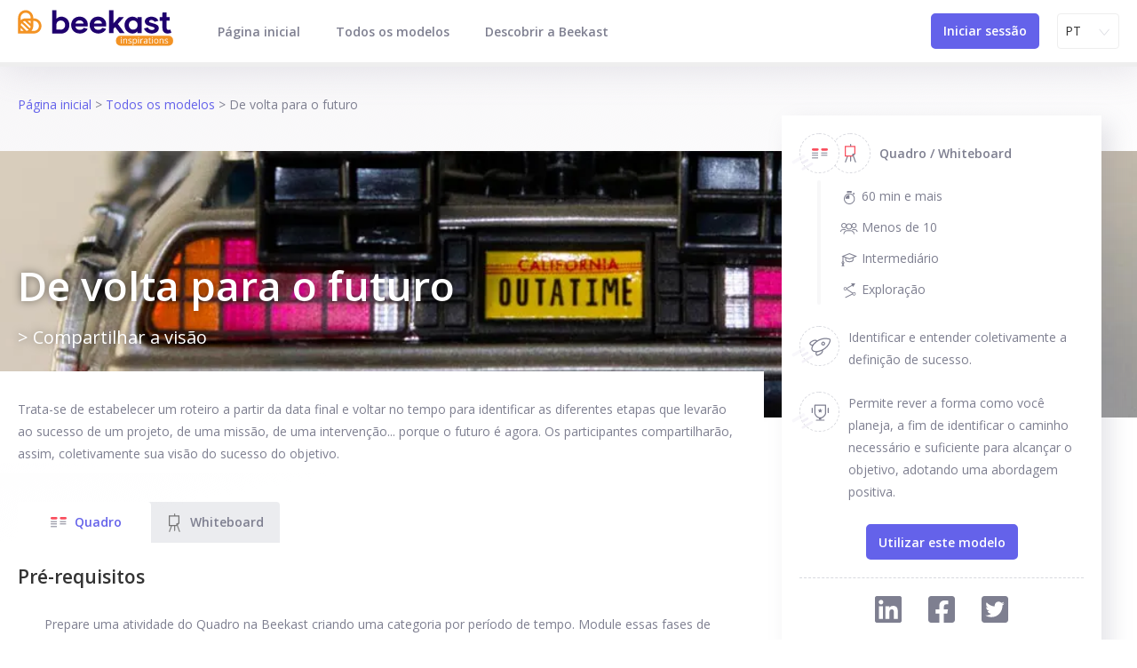

--- FILE ---
content_type: text/html
request_url: https://inspirations.beekast.com/pt/inspiration/de-volta-para-o-futuro/
body_size: 84839
content:
<!DOCTYPE html>
<html data-html-server-rendered="true" lang="pt" data-vue-tag="%7B%22lang%22:%7B%22ssr%22:%22pt%22%7D%7D">
  <head>
    <title>De volta para o futuro - Inspirations</title><meta name="gridsome:hash" content="e7a0cbf4c0337f53583421d428d7dc14db79c65b"><meta data-vue-tag="ssr" charset="utf-8"><meta data-vue-tag="ssr" name="generator" content="Gridsome v0.7.19"><meta data-vue-tag="ssr" data-key="viewport" name="viewport" content="width=device-width, initial-scale=1, viewport-fit=cover"><meta data-vue-tag="ssr" data-key="format-detection" name="format-detection" content="telephone=no"><meta data-vue-tag="ssr" data-key="title" name="title" content="De volta para o futuro, o modelo para identificar o sucesso"><meta data-vue-tag="ssr" data-key="description" name="description" content="Crie uma atividade De volta para o futuro com o modelo da Beekast, a fim de definir coletivamente as etapas que levarão seu projeto ao sucesso"><meta data-vue-tag="ssr" data-key="og:site_name" property="og:site_name" content="Beekast - Inspirações"><meta data-vue-tag="ssr" data-key="og:title" property="og:title" content="De volta para o futuro, o modelo para identificar o sucesso"><meta data-vue-tag="ssr" data-key="og:description" property="og:description" content="Crie uma atividade De volta para o futuro com o modelo da Beekast, a fim de definir coletivamente as etapas que levarão seu projeto ao sucesso"><meta data-vue-tag="ssr" data-key="og:image" property="og:image" content="https://images.prismic.io/beekast-inspirations/dd38f5d3-b285-4931-b5ba-5dc9bc87506f_retour-vers-le-futur-thumbnail.jpg?auto=compress,format&amp;rect=0,0,540,360&amp;w=540&amp;h=360"><meta data-vue-tag="ssr" data-key="og:image:secure_url" property="og:image:secure_url" content="https://images.prismic.io/beekast-inspirations/dd38f5d3-b285-4931-b5ba-5dc9bc87506f_retour-vers-le-futur-thumbnail.jpg?auto=compress,format&amp;rect=0,0,540,360&amp;w=540&amp;h=360"><meta data-vue-tag="ssr" data-key="twitter:card" name="twitter:card" content="summary_large_image"><meta data-vue-tag="ssr" data-key="twitter:title" name="twitter:title" content="De volta para o futuro, o modelo para identificar o sucesso"><meta data-vue-tag="ssr" data-key="twitter:description" name="twitter:description" content="Crie uma atividade De volta para o futuro com o modelo da Beekast, a fim de definir coletivamente as etapas que levarão seu projeto ao sucesso"><meta data-vue-tag="ssr" data-key="twitter:image" name="twitter:image" content="https://images.prismic.io/beekast-inspirations/dd38f5d3-b285-4931-b5ba-5dc9bc87506f_retour-vers-le-futur-thumbnail.jpg?auto=compress,format&amp;rect=0,0,540,360&amp;w=540&amp;h=360"><meta data-vue-tag="ssr" data-key="twitter:creator" name="twitter:creator" content="@beekast"><meta data-vue-tag="ssr" data-key="twitter:site" name="twitter:site" content="@beekast"><link data-vue-tag="ssr" rel="icon" href="data:,"><link data-vue-tag="ssr" rel="icon" type="image/png" sizes="16x16" href="/assets/static/favicon.ce0531f.5e5e67b6fd1db6f660633c11af5cde26.png"><link data-vue-tag="ssr" rel="icon" type="image/png" sizes="32x32" href="/assets/static/favicon.ac8d93a.5e5e67b6fd1db6f660633c11af5cde26.png"><link data-vue-tag="ssr" rel="icon" type="image/png" sizes="96x96" href="/assets/static/favicon.b9532cc.5e5e67b6fd1db6f660633c11af5cde26.png"><link data-vue-tag="ssr" rel="apple-touch-icon" type="image/png" sizes="76x76" href="/assets/static/favicon.f22e9f3.5e5e67b6fd1db6f660633c11af5cde26.png"><link data-vue-tag="ssr" rel="apple-touch-icon" type="image/png" sizes="152x152" href="/assets/static/favicon.62d22cb.5e5e67b6fd1db6f660633c11af5cde26.png"><link data-vue-tag="ssr" rel="apple-touch-icon" type="image/png" sizes="120x120" href="/assets/static/favicon.1539b60.5e5e67b6fd1db6f660633c11af5cde26.png"><link data-vue-tag="ssr" rel="apple-touch-icon" type="image/png" sizes="167x167" href="/assets/static/favicon.dc0cdc5.5e5e67b6fd1db6f660633c11af5cde26.png"><link data-vue-tag="ssr" rel="apple-touch-icon" type="image/png" sizes="180x180" href="/assets/static/favicon.7b22250.5e5e67b6fd1db6f660633c11af5cde26.png"><link data-vue-tag="ssr" rel="alternate" hreflang="pt" href="https://inspirations.beekast.com/pt/inspiration/de-volta-para-o-futuro/"><link data-vue-tag="ssr" rel="alternate" hreflang="fr" href="https://inspirations.beekast.com/fr/inspiration/retour-vers-le-futur/"><link data-vue-tag="ssr" rel="alternate" hreflang="es" href="https://inspirations.beekast.com/es/inspiration/regreso-al-futuro/"><link data-vue-tag="ssr" rel="alternate" hreflang="de" href="https://inspirations.beekast.com/de/inspiration/zuruck-in-die-zukunft/"><link data-vue-tag="ssr" rel="alternate" hreflang="en" href="https://inspirations.beekast.com/inspiration/back-to-the-future/"><link data-vue-tag="ssr" rel="alternate" hreflang="it" href="https://inspirations.beekast.com/it/inspiration/ritorno-al-futuro/"><link data-vue-tag="ssr" rel="alternate" hreflang="nl" href="https://inspirations.beekast.com/nl/inspiration/terug-naar-de-toekomst/"><link rel="preload" href="/assets/css/0.styles.8bfa2fd0.css" as="style"><link rel="preload" href="/assets/js/app.a0e5fbd1.js" as="script"><link rel="preload" href="/assets/js/page--src--templates--inspiration-vue.853f3200.js" as="script"><link rel="preload" href="/assets/js/page--src--templates--inspiration-vue~page--src--templates--session-vue.7d7ea861.js" as="script"><link rel="prefetch" href="/assets/js/16.992fda73.js"><link rel="prefetch" href="/assets/js/2.003fa5a9.js"><link rel="prefetch" href="/assets/js/7.0926aaa0.js"><link rel="prefetch" href="/assets/js/page--node-modules--gridsome--app--pages--404-vue.41451ddc.js"><link rel="prefetch" href="/assets/js/page--src--templates--about-vue.f7c5d9a0.js"><link rel="prefetch" href="/assets/js/page--src--templates--about-vue~page--src--templates--home-vue.c7b01f8e.js"><link rel="prefetch" href="/assets/js/page--src--templates--home-vue.7a2dcfc8.js"><link rel="prefetch" href="/assets/js/page--src--templates--home-vue~page--src--templates--inspirations-vue~page--src--templates--sessions-vue.ba2009ae.js"><link rel="prefetch" href="/assets/js/page--src--templates--inspirations-vue.fa71df36.js"><link rel="prefetch" href="/assets/js/page--src--templates--inspirations-vue~page--src--templates--sessions-vue.43b3e2af.js"><link rel="prefetch" href="/assets/js/page--src--templates--session-vue.ac05571b.js"><link rel="prefetch" href="/assets/js/page--src--templates--sessions-vue.7fbddcf9.js"><link rel="prefetch" href="/assets/js/vendors~page--src--templates--inspiration-vue~page--src--templates--session-vue.4d28ebb9.js"><link rel="stylesheet" href="/assets/css/0.styles.8bfa2fd0.css"><noscript data-vue-tag="ssr"><style>.g-image--loading{display:none;}</style></noscript>
  </head>
  <body >
    <div data-server-rendered="true" data-activity-type="board" id="app" class="layout single" data-v-1a60c3c4 data-v-223ff320><!----><header class="header" data-v-6f2fdbe6 data-v-1a60c3c4><div class="h__inner inner-width" data-v-6f2fdbe6><!----><a href="/pt/" class="h__logo active" data-v-6f2fdbe6><div class="logo" data-v-a298d02a data-v-6f2fdbe6><img alt="Logo Beekast Inspirations" src="data:image/svg+xml,%3csvg fill='none' viewBox='0 0 175 42' xmlns='http://www.w3.org/2000/svg' xmlns:xlink='http://www.w3.org/1999/xlink'%3e%3cdefs%3e%3cfilter id='__svg-blur-eb844482172c4dcfb65c6e835295deba'%3e%3cfeGaussianBlur in='SourceGraphic' stdDeviation='40'/%3e%3c/filter%3e%3c/defs%3e%3cimage x='0' y='0' filter='url(%23__svg-blur-eb844482172c4dcfb65c6e835295deba)' width='175' height='42' xlink:href='data:image/svg%2bxml%3bbase64%2ciVBORw0KGgoAAAANSUhEUgAAAEAAAAAPCAYAAABUZ8lnAAAACXBIWXMAAAsTAAALEwEAmpwYAAAHlUlEQVRIx81WfXBU1RU/bxNiJwFMxvBhMNmPtzGEEhMopLVCQR1lKp22Thlm2oolfBRM9r0kBAKSGqbV6qDjGHYDCTAUW/%2bgivIhYLGRtDC1sXW0pcWKnSrWwJQYqtl9ySbZjd7%2bznvnZR/oTP/1zfzm3nPPueeez/suEb54VC9KRPVfAWcTMf3R%2bFPhCbyOuUaer4Qi5Kd6zZkbjwGvAlOE9vnJEDkDaPbMDY1H7B1f42%2bGw7P5xfZo%2bhy%2bWYm1834ya5iG3iysje/7rF5XT8Tm3XSNXu%2bZnv2Ob3C%2bGI5/CBwF1gN/B/70386Az2oLa4lYyBa0YiEcVIeN9T4x6qUANaliivgzSk2fq7iYVjOddc2hWX4xkuWgw%2bfydGpgZyY4us1FOrUq7H9Ezspx5YptGzJ6/fY%2bU7s6SRl%2bADzozRa9XwX%2bCXqZ6PURnD0IPOc1FPQ5ZH%2bFUwWl2aDtAxZPW8lZdANwGIo%2bhUGTHMOMyd7o%2bqlJ8xg9qZhqfZ%2bJvj2vywE98epAmQtCtIUDsM27jjOvcyuwkH7AznrOZEdrvdUKvZG8axLwTZ22Qa9RL3uy2dn3E9HwvRjLrZh%2bHxy/C3Q3xlOJaGiuJyg4WHkDcBSKxoAYMCBzDsp0z4HfB95DlhTk%2bzHf7DEwF3QHkIRONup14DYxbHGIHuQAPCx6NmD/fzCuFnoVcMFPjbyvS/ScB8qF/xQwJHr/[base64]/VDL/OrCf55e2z8zSfaYnALaDSz0Z72QnYfStmB%2bRDC1G38EpYzZnBXgHKOP7A%[base64]%2bAL0XpcJgo/mY2HeP3C0NIpdNFl94UX0Af4PlGGvld4iyDzdJAO4H3ub56cZ59PUb1sqvyjjChpfQ%2bpxMJswDYvAc4Hl2AmOVe0lydnD4fIwBqYCXcmmF/DXMWzhwIncbZxTjX7m9QvQTnm%2bSc8%2bI3mrnl1c3Aef%2bmddQAXNE/yoJGFfeGbEpiAAskjbM3JZWNPwBHHwC%2bBfQxM6rvfZdcDuC8x2MwxjtkrmIFijO3AEvspEYj0HhAeBN3TH092Lo7cLvg1Hcj6eEHxX%2bfjGmG2gHrnAfc3vAoeow/ZQz9XM56y9hrUWVZtctDGfXfUPXNquAZnwa1IzDGC/pWrMKAaUTHqgIapGHb9YeYX5P0BdpxdgPpKsL1kwuy6mdGdI2Ma83oEX2%2bDXDzxk%2bDfwbOM%2bV4PwV9HeAfwDvohLW2ZXQHtY2L/g2Z9mtgD1yq37s3LjsqLEXGSzw9OadWHsNjlglTolvdf8iU2ktl3Mr0Ct6%2bLa%2bQ3qzCvOzwEqmi8jUp1BjVyE1djB9HTXfPZUae6ZRw5VC2vB0AW14CPRrRD%2bz3yTX08Z106jx3HTwsd5NtHWea1M%2bNTWA9z54vXpW3dcoHgtNjMfCBQ703HgsmIe1SWiJ68erJBbWBp503jshzZDXViQXJZePEszDf34ibu9s73%2b%2bRP7XjqyZ87mvsHF%2braeNIlfx3E8N0g3qhS8Vvbt1uq6GMD9ARW%2b1lJWqC5j3UqHqoWmf7JhcYj1eEMB9la/aacabm8rL1Hmaot6gKZefKAsNbc/zq34qfLv5xtKxzuIi%2bn%2bfWjqVKyTL2qE79B/y3F7/XPkS%2b8macY6rJeB5pTlPWkMeRxFbPsOr5xebz3m9GbSmcrnNG9ozK3%2bgLfhqYvd8leioGLE6Zo8MtIXTiY7K0aFdZcn4zop0vKMKdFXK2jlr1No1e3QgNmtscP/C0eQvqpPx9lkplrGiwRGrs3J0oE1PD%2b2uHEJSx%2bI79MfZQbz28OSN8rNXZ5ANrKMibOMGoiF7Ddked14c0FzwezwgPHbgJnn3yxvfhlPO2%2by1KvqRV489Zl6OJvU/eXO203plq9W%2boBo68K2x4ZP1avj4OuDHavjoSpU8dJ9NJw%2bvUMxLPvtdlXzue2qkq9mhn1%2buho%2btBR9yJ2qB9Q4NDO%2by77kUfVE/rjy7/dpn3q/2BVTy4DKVetlQo79eqlLHalS6q1Glureo1Mk6lfoN8Nt6NfLLhSp9ulWlf/egSh1fDblVWDdV6sQayEWcvS%2buVKlTzWps/zyV2BEY%2bcIGwELV8TfYXpqL%2bRFrZ/lHKO/LVntZn7V7bp%2b15yt9yaM1VwafuftDlHOf1VHRx7zBfbc6873znbGz0lmLlfZBB/bOYfoy9lyB3i3/A%2bc%2b7bew3w0EAAAAAElFTkSuQmCC' /%3e%3c/svg%3e" width="175" data-src="/assets/static/logo-beekast-inspirations.72fdfb6.f16e25e106240e4e956ae6db5a8f9a97.svg" data-srcset="/assets/static/logo-beekast-inspirations.72fdfb6.f16e25e106240e4e956ae6db5a8f9a97.svg 175w" data-sizes="(max-width: 175px) 100vw, 175px" class="g-image g-image--lazy g-image--loading" data-v-a298d02a data-v-a298d02a><noscript data-v-a298d02a data-v-a298d02a><img src="/assets/static/logo-beekast-inspirations.72fdfb6.f16e25e106240e4e956ae6db5a8f9a97.svg" class="g-image g-image--loaded" width="175" alt="Logo Beekast Inspirations"></noscript></div></a><nav class="h__nav" data-v-6f2fdbe6><a href="/pt/" class="h__nav__link active" data-v-6f2fdbe6>Página inicial</a><a href="/pt/inspirations/" class="h__nav__link" data-v-6f2fdbe6>Todos os modelos</a><a href="/pt/discover/" class="h__nav__link" data-v-6f2fdbe6>Descobrir a Beekast</a></nav><div class="h__account-and-lang" data-v-6f2fdbe6><button class="btn btn--fill-plain btn--color-primary" data-v-3afc334d data-v-6f2fdbe6><!---->
		Iniciar sessão
	</button><div class="select lang-selector m--l-5 select--has-value" data-v-6d41d067 data-v-82da2cfc data-v-6f2fdbe6><div class="select__trigger" data-v-6d41d067><div class="select__trigger-value" data-v-6d41d067>
      PT
    </div><div class="select__trigger-actions" data-v-6d41d067><i class="icon select__trigger-icon m-l-2" data-v-73da858d data-v-6d41d067><svg viewBox="0 0 20 20" width="15" height="15" fill="currentColor" xmlns="http://www.w3.org/2000/svg" data-v-73da858d><g fill="currentColor" data-v-73da858d><path fill-rule="evenodd" clip-rule="evenodd" d="M2.17992 5.1159C2.39206 4.93912 2.70734 4.96778 2.88412 5.17992L9.58376 13.2195L16.2983 5.17952C16.4753 4.96757 16.7907 4.93924 17.0026 5.11625C17.2146 5.29326 17.2429 5.60857 17.0659 5.82052L9.96711 14.3205C9.87205 14.4343 9.73137 14.5001 9.58308 14.5C9.43478 14.4999 9.29417 14.434 9.19923 14.3201L2.1159 5.8201C1.93912 5.60797 1.96778 5.29268 2.17992 5.1159Z" fill="inherit"/></g></svg></i></div></div><ul class="dropdown-menu block--fluid" style="display:none;" data-v-cd6fc3ea data-v-6d41d067 data-v-6d41d067><li class="dropdown-item" data-v-748891e7 data-v-6d41d067><button data-v-748891e7><!---->
      Deutsche
    </button></li><li class="dropdown-item" data-v-748891e7 data-v-6d41d067><button data-v-748891e7><!---->
      English
    </button></li><li class="dropdown-item" data-v-748891e7 data-v-6d41d067><button data-v-748891e7><!---->
      Español
    </button></li><li class="dropdown-item" data-v-748891e7 data-v-6d41d067><button data-v-748891e7><!---->
      Français
    </button></li><li class="dropdown-item" data-v-748891e7 data-v-6d41d067><button data-v-748891e7><!---->
      Italiano
    </button></li><li class="dropdown-item" data-v-748891e7 data-v-6d41d067><button data-v-748891e7><!---->
      Nederland
    </button></li><li class="dropdown-item dropdown-item--is-active" data-v-748891e7 data-v-6d41d067><button data-v-748891e7><!---->
      Português
    </button></li></ul></div></div></div><div class="reading-progress" data-v-5aea28ba data-v-6f2fdbe6><span style="width:0%;" data-v-5aea28ba></span></div><!----></header><section class="content" data-v-1a60c3c4 data-v-1a60c3c4><div class="single__breadcrumb inner-width hide-sm" data-v-223ff320><a href="/pt/" class="active" data-v-223ff320>Página inicial</a> &gt; <a href="/pt/inspirations/" data-v-223ff320>Todos os modelos</a> &gt; De volta para o futuro
	</div><!----><div class="single__cover-wrapper hide-sm" data-v-223ff320><div class="single__cover" style="background-image:url(https://images.prismic.io/beekast-inspirations/a492ab45-eb8e-4d9a-8058-ebf6556762d8_retour-vers-le-futur-cover.jpg?auto=compress,format&amp;rect=0,0,1440,250&amp;w=1440&amp;h=250);" data-v-223ff320></div></div><div class="single__wrapper inner-width" data-v-223ff320><section class="single__content" data-v-223ff320><h1 class="single__title hide-sm" data-v-223ff320>De volta para o futuro</h1><span class="single__goal hide-sm" data-v-223ff320>&gt; Compartilhar a visão</span><div id="summary" class="single__summary" data-v-223ff320><p>Trata-se de estabelecer um roteiro a partir da data final e voltar no tempo para identificar as diferentes etapas que levarão ao sucesso de um projeto, de uma missão, de uma intervenção... porque o futuro é agora. Os participantes compartilharão, assim, coletivamente sua visão do sucesso do objetivo.</p></div><div class="variant variant--has-variants" data-v-3e9d69cd data-v-223ff320><div class="variant__selector" data-v-3e9d69cd><button class="variant__selector-item" data-v-3e9d69cd><div class="activity-icon" data-v-9e6c2ae8 data-v-3e9d69cd><img alt="Icon board" src="/assets/img/icon-25-25-board.cdf36177.svg" class="g-image" data-v-9e6c2ae8 data-v-9e6c2ae8></div>
			Quadro
		</button><button class="variant__selector-item" data-v-3e9d69cd><div class="activity-icon" data-v-9e6c2ae8 data-v-3e9d69cd><img alt="Icon whiteboard" src="/assets/img/icon-25-25-whiteboard.6ac4c95e.svg" class="g-image" data-v-9e6c2ae8 data-v-9e6c2ae8></div>
			Whiteboard
		</button></div><div class="variant__content" data-v-3e9d69cd></div></div><div id="suggestions" class="single__suggestions single__section" data-v-223ff320><h2 data-v-223ff320>Sugestões e variações</h2><div class="single__section-inner" data-v-223ff320><div class="ssu__item" data-v-223ff320><i class="icon" data-v-73da858d data-v-223ff320><svg viewBox="0 0 20 20" width="16" height="16" fill="currentColor" xmlns="http://www.w3.org/2000/svg" data-v-73da858d><g fill="currentColor" data-v-73da858d><path fill-rule="evenodd" clip-rule="evenodd" d="M7.03283 9.91964C7.47119 10.4199 8.10573 11.3433 8.51691 12.2863L11.8322 12.2873C12.2434 11.3438 12.8782 10.4201 13.3169 9.91974C13.9603 9.18496 14.3492 8.2268 14.3492 7.17461C14.3492 4.8691 12.4801 3 10.1746 3C7.75371 3 6 4.95711 6 7.17461C6 8.22698 6.38914 9.18525 7.03283 9.91964ZM14.0688 10.579C14.8656 9.6693 15.3492 8.47914 15.3492 7.17461C15.3492 4.31681 13.0324 2 10.1746 2C7.16746 2 5 4.43942 5 7.17461C5 8.47914 5.48365 9.6693 6.28072 10.5787C6.76995 11.137 7.53732 12.3075 7.82193 13.2883V13.2901H9.23319V13.2865L11.1163 13.2871V13.2901H12.5276V13.2886C12.8122 12.3075 13.5796 11.137 14.0688 10.579Z" fill="inherit"/><path d="M7.82424 15.5001C7.82424 15.5928 7.85158 15.683 7.90304 15.7601L8.62366 16.8432C8.71098 16.9743 8.85799 17.0531 9.01528 17.0531H11.3336C11.4912 17.0531 11.6382 16.9743 11.7252 16.8432L12.4458 15.7601C12.497 15.683 12.5243 15.5925 12.5246 15.5001L12.5261 14.2306H7.82306L7.82424 15.5001Z" fill="inherit"/><path d="M10.1746 4.35209C8.61811 4.35209 7.35209 5.61811 7.35209 7.17461C7.35209 7.43452 7.56261 7.64503 7.82251 7.64503C8.08242 7.64503 8.29293 7.43452 8.29293 7.17461C8.29293 6.13675 9.13734 5.29293 10.1746 5.29293C10.4345 5.29293 10.645 5.08242 10.645 4.82251C10.645 4.56261 10.4345 4.35209 10.1746 4.35209Z" fill="inherit"/></g></svg></i><div data-v-223ff320><p>Para um workshop eficaz, você precisa adaptar o tamanho do grupo: nem muito pequeno, nem muito grande. Idealmente 5 pessoas. Você pode formar subgrupos e atribuir um Quadro para cada um deles. Um representante pode apresentar a síntese para os outros.</p></div></div><div class="ssu__item" data-v-223ff320><i class="icon" data-v-73da858d data-v-223ff320><svg viewBox="0 0 20 20" width="16" height="16" fill="currentColor" xmlns="http://www.w3.org/2000/svg" data-v-73da858d><g fill="currentColor" data-v-73da858d><path fill-rule="evenodd" clip-rule="evenodd" d="M7.03283 9.91964C7.47119 10.4199 8.10573 11.3433 8.51691 12.2863L11.8322 12.2873C12.2434 11.3438 12.8782 10.4201 13.3169 9.91974C13.9603 9.18496 14.3492 8.2268 14.3492 7.17461C14.3492 4.8691 12.4801 3 10.1746 3C7.75371 3 6 4.95711 6 7.17461C6 8.22698 6.38914 9.18525 7.03283 9.91964ZM14.0688 10.579C14.8656 9.6693 15.3492 8.47914 15.3492 7.17461C15.3492 4.31681 13.0324 2 10.1746 2C7.16746 2 5 4.43942 5 7.17461C5 8.47914 5.48365 9.6693 6.28072 10.5787C6.76995 11.137 7.53732 12.3075 7.82193 13.2883V13.2901H9.23319V13.2865L11.1163 13.2871V13.2901H12.5276V13.2886C12.8122 12.3075 13.5796 11.137 14.0688 10.579Z" fill="inherit"/><path d="M7.82424 15.5001C7.82424 15.5928 7.85158 15.683 7.90304 15.7601L8.62366 16.8432C8.71098 16.9743 8.85799 17.0531 9.01528 17.0531H11.3336C11.4912 17.0531 11.6382 16.9743 11.7252 16.8432L12.4458 15.7601C12.497 15.683 12.5243 15.5925 12.5246 15.5001L12.5261 14.2306H7.82306L7.82424 15.5001Z" fill="inherit"/><path d="M10.1746 4.35209C8.61811 4.35209 7.35209 5.61811 7.35209 7.17461C7.35209 7.43452 7.56261 7.64503 7.82251 7.64503C8.08242 7.64503 8.29293 7.43452 8.29293 7.17461C8.29293 6.13675 9.13734 5.29293 10.1746 5.29293C10.4345 5.29293 10.645 5.08242 10.645 4.82251C10.645 4.56261 10.4345 4.35209 10.1746 4.35209Z" fill="inherit"/></g></svg></i><div data-v-223ff320><p>A formulação da pergunta é muito importante, não hesite em testá-la você mesmo antes do workshop. Você não obterá o mesmo tipo de resultado nas duas formas para a mesma pergunta:</p><blockquote>Como nosso produto permitirá que você tenha reuniões eficazes?<br/>Como nosso produto tornou suas reuniões eficazes?</blockquote></div></div><div class="ssu__item" data-v-223ff320><i class="icon" data-v-73da858d data-v-223ff320><svg viewBox="0 0 20 20" width="16" height="16" fill="currentColor" xmlns="http://www.w3.org/2000/svg" data-v-73da858d><g fill="currentColor" data-v-73da858d><path fill-rule="evenodd" clip-rule="evenodd" d="M7.03283 9.91964C7.47119 10.4199 8.10573 11.3433 8.51691 12.2863L11.8322 12.2873C12.2434 11.3438 12.8782 10.4201 13.3169 9.91974C13.9603 9.18496 14.3492 8.2268 14.3492 7.17461C14.3492 4.8691 12.4801 3 10.1746 3C7.75371 3 6 4.95711 6 7.17461C6 8.22698 6.38914 9.18525 7.03283 9.91964ZM14.0688 10.579C14.8656 9.6693 15.3492 8.47914 15.3492 7.17461C15.3492 4.31681 13.0324 2 10.1746 2C7.16746 2 5 4.43942 5 7.17461C5 8.47914 5.48365 9.6693 6.28072 10.5787C6.76995 11.137 7.53732 12.3075 7.82193 13.2883V13.2901H9.23319V13.2865L11.1163 13.2871V13.2901H12.5276V13.2886C12.8122 12.3075 13.5796 11.137 14.0688 10.579Z" fill="inherit"/><path d="M7.82424 15.5001C7.82424 15.5928 7.85158 15.683 7.90304 15.7601L8.62366 16.8432C8.71098 16.9743 8.85799 17.0531 9.01528 17.0531H11.3336C11.4912 17.0531 11.6382 16.9743 11.7252 16.8432L12.4458 15.7601C12.497 15.683 12.5243 15.5925 12.5246 15.5001L12.5261 14.2306H7.82306L7.82424 15.5001Z" fill="inherit"/><path d="M10.1746 4.35209C8.61811 4.35209 7.35209 5.61811 7.35209 7.17461C7.35209 7.43452 7.56261 7.64503 7.82251 7.64503C8.08242 7.64503 8.29293 7.43452 8.29293 7.17461C8.29293 6.13675 9.13734 5.29293 10.1746 5.29293C10.4345 5.29293 10.645 5.08242 10.645 4.82251C10.645 4.56261 10.4345 4.35209 10.1746 4.35209Z" fill="inherit"/></g></svg></i><div data-v-223ff320><p>Lembre aos participantes que eles estão no futuro, usar o passado enquanto cria a linha do tempo torna o exercício mais fácil.</p></div></div><div class="ssu__item" data-v-223ff320><i class="icon" data-v-73da858d data-v-223ff320><svg viewBox="0 0 20 20" width="16" height="16" fill="currentColor" xmlns="http://www.w3.org/2000/svg" data-v-73da858d><g fill="currentColor" data-v-73da858d><path fill-rule="evenodd" clip-rule="evenodd" d="M7.03283 9.91964C7.47119 10.4199 8.10573 11.3433 8.51691 12.2863L11.8322 12.2873C12.2434 11.3438 12.8782 10.4201 13.3169 9.91974C13.9603 9.18496 14.3492 8.2268 14.3492 7.17461C14.3492 4.8691 12.4801 3 10.1746 3C7.75371 3 6 4.95711 6 7.17461C6 8.22698 6.38914 9.18525 7.03283 9.91964ZM14.0688 10.579C14.8656 9.6693 15.3492 8.47914 15.3492 7.17461C15.3492 4.31681 13.0324 2 10.1746 2C7.16746 2 5 4.43942 5 7.17461C5 8.47914 5.48365 9.6693 6.28072 10.5787C6.76995 11.137 7.53732 12.3075 7.82193 13.2883V13.2901H9.23319V13.2865L11.1163 13.2871V13.2901H12.5276V13.2886C12.8122 12.3075 13.5796 11.137 14.0688 10.579Z" fill="inherit"/><path d="M7.82424 15.5001C7.82424 15.5928 7.85158 15.683 7.90304 15.7601L8.62366 16.8432C8.71098 16.9743 8.85799 17.0531 9.01528 17.0531H11.3336C11.4912 17.0531 11.6382 16.9743 11.7252 16.8432L12.4458 15.7601C12.497 15.683 12.5243 15.5925 12.5246 15.5001L12.5261 14.2306H7.82306L7.82424 15.5001Z" fill="inherit"/><path d="M10.1746 4.35209C8.61811 4.35209 7.35209 5.61811 7.35209 7.17461C7.35209 7.43452 7.56261 7.64503 7.82251 7.64503C8.08242 7.64503 8.29293 7.43452 8.29293 7.17461C8.29293 6.13675 9.13734 5.29293 10.1746 5.29293C10.4345 5.29293 10.645 5.08242 10.645 4.82251C10.645 4.56261 10.4345 4.35209 10.1746 4.35209Z" fill="inherit"/></g></svg></i><div data-v-223ff320><p>Este workshop é muito fácil de moderar e pode ser adaptado a várias situações: roadmap de projetos, expectativas do cliente em relação a uma missão, critérios para o sucesso de uma intervenção... e até mesmo team building.</p></div></div></div></div><!----><!----><div class="single__recommandations single__section" data-v-223ff320><h2 data-v-223ff320>Esses modelos podem interessar a você</h2><div items="1" dots="true" class="recommandations" data-v-5cc1c45c data-v-223ff320><a href="/pt/inspiration/business-model-canvas/" class="card-simple" data-v-ba8df45c data-v-5cc1c45c><div class="cs__thumbnail" data-v-ba8df45c><img alt="Card thumbnail Business Model Canvas" src="https://images.prismic.io/beekast-inspirations/192c616c-5a9b-4ebf-9277-72b18f662ca2_business-model-canvas-thumbnail.jpg?auto=compress,format&amp;rect=0,0,540,360&amp;w=540&amp;h=360" class="g-image" data-v-ba8df45c></div><h4 class="cs__title" data-v-ba8df45c>Business Model Canvas</h4><div class="cs__goal" data-v-ba8df45c>Valider les acquis</div><div class="cs__excerpt" data-v-ba8df45c>Os participantes buscarão criar um modelo de negócios geralmente partindo de uma ideia: a proposta &hellip;</div><div class="cs__link" data-v-ba8df45c><a href="/pt/inspiration/business-model-canvas/" class="link link--color-primary link--underline" data-v-ba8df45c><!----><span>Descubra o modelo</span><!----></a></div></a><a href="/pt/inspiration/lean-canvas/" class="card-simple" data-v-ba8df45c data-v-5cc1c45c><div class="cs__thumbnail" data-v-ba8df45c><img alt="Card thumbnail Lean Canvas" src="https://images.prismic.io/beekast-inspirations/73d010d7-3994-499b-8465-c693b1aaa9aa_lean-canvas-thumbnail.jpg?auto=compress,format&amp;rect=0,0,540,360&amp;w=540&amp;h=360" class="g-image" data-v-ba8df45c></div><h4 class="cs__title" data-v-ba8df45c>Lean Canvas</h4><div class="cs__goal" data-v-ba8df45c>Valider les acquis</div><div class="cs__excerpt" data-v-ba8df45c>Os participantes tentarão criar uma nova oferta de marketing. Para fazer isso, eles farão a si mesm&hellip;</div><div class="cs__link" data-v-ba8df45c><a href="/pt/inspiration/lean-canvas/" class="link link--color-primary link--underline" data-v-ba8df45c><!----><span>Descubra o modelo</span><!----></a></div></a><a href="/pt/inspiration/the-circle-of-influence/" class="card-simple" data-v-ba8df45c data-v-5cc1c45c><div class="cs__thumbnail" data-v-ba8df45c><img alt="Card thumbnail The Circle of Influence" src="https://images.prismic.io/beekast-inspirations/ZoLMFx5LeNNTwr74_Cercledel%27influence-1-.png?auto=format%2Ccompress&amp;rect=0%2C0%2C540%2C360&amp;w=540&amp;h=360" class="g-image" data-v-ba8df45c></div><h4 class="cs__title" data-v-ba8df45c>The Circle of Influence</h4><div class="cs__goal" data-v-ba8df45c>Valider les acquis</div><div class="cs__excerpt" data-v-ba8df45c>Introduced by Stephen Covey in his book "The 7 Habits of Highly Effective People", the circle of in&hellip;</div><div class="cs__link" data-v-ba8df45c><a href="/pt/inspiration/the-circle-of-influence/" class="link link--color-primary link--underline" data-v-ba8df45c><!----><span>Descubra o modelo</span><!----></a></div></a></div></div><div class="single__author single__section" data-v-223ff320><h2 data-v-223ff320>Sobre o autor</h2><div class="single__section-inner" data-v-223ff320><div class="author" data-v-05c43a55 data-v-223ff320><div class="author__logo-and-name" data-v-05c43a55><img alt="Author Beekast" src="https://images.prismic.io/beekast-inspirations/eee23d84-243a-4f18-a041-ca581137f5de_author-beekast.png?auto=compress,format" class="g-image" data-v-05c43a55 data-v-05c43a55>
		Beekast
	</div><div class="author__description" data-v-05c43a55><p>Incentive a inteligência coletiva nas suas reuniões, realize workshops participativos ou torne as suas reuniões mais dinâmicas inspirando-se nos modelos de atividades da Beekast.</p></div><div class="author__link" data-v-05c43a55><a href="/pt/inspirations/?author=YUHpVhMAAAPb_XC8" class="link link--color-primary link--underline" data-v-05c43a55><!----><span>Veja os modelos de Beekast</span><!----></a></div></div></div></div></section><section class="single__sidebar" data-v-223ff320><div id="single-card" class="single-card single__card" data-v-615f3e9b data-v-223ff320><!----><div class="sc__activity sc__activity--variants m--b-2" data-v-615f3e9b><span class="bordered-icon" data-v-c7bcfc28 data-v-615f3e9b><div class="activity-icon" data-v-9e6c2ae8 data-v-615f3e9b><img alt="Icon board" src="/assets/img/icon-25-25-board.cdf36177.svg" class="g-image" data-v-9e6c2ae8 data-v-9e6c2ae8></div></span><span class="bordered-icon" data-v-c7bcfc28 data-v-615f3e9b><div class="activity-icon" data-v-9e6c2ae8 data-v-615f3e9b><img alt="Icon whiteboard" src="/assets/img/icon-25-25-whiteboard.6ac4c95e.svg" class="g-image" data-v-9e6c2ae8 data-v-9e6c2ae8></div></span><div data-v-615f3e9b>
			Quadro<span data-v-615f3e9b> / </span></div><div data-v-615f3e9b>
			Whiteboard<!----></div></div><div class="sc__info m--b-6" data-v-615f3e9b><div data-v-615f3e9b><div class="tag" data-v-56d236d4 data-v-615f3e9b><i class="icon" data-v-73da858d data-v-56d236d4><svg viewBox="0 0 20 20" width="20" height="20" fill="currentColor" xmlns="http://www.w3.org/2000/svg" data-v-73da858d><g fill="currentColor" data-v-73da858d><path fill-rule="evenodd" clip-rule="evenodd" d="M10.1765 17C7.31758 17 5 14.6824 5 11.8235C5 8.96462 7.31758 6.64703 10.1765 6.64703C13.0354 6.64703 15.3529 8.96462 15.3529 11.8235C15.3529 14.6824 13.0354 17 10.1765 17ZM10.1765 18C6.7653 18 4 15.2347 4 11.8235C4 8.41233 6.7653 5.64703 10.1765 5.64703C13.5876 5.64703 16.3529 8.41233 16.3529 11.8235C16.3529 15.2347 13.5876 18 10.1765 18Z" fill="inherit"/><path d="M15.9994 6.33524C16.1946 6.13998 16.1947 5.8234 15.9994 5.62814L15.4895 5.11824C15.2942 4.92297 14.9776 4.92297 14.7824 5.11824L14.2417 5.65896C14.0464 5.85423 14.0464 6.17077 14.2416 6.36603C14.3218 6.44622 14.4092 6.53362 14.4966 6.62102C14.584 6.70842 14.6714 6.79582 14.7516 6.87601C14.9469 7.07127 15.2634 7.07123 15.4587 6.87597L15.9994 6.33524Z" fill="inherit"/><path d="M7.52928 3.4364C7.52928 3.19538 7.72466 3 7.96568 3H12.387C12.628 3 12.8234 3.19538 12.8234 3.4364V4.66863C12.8234 4.98921 12.4876 5.20265 12.1844 5.09847C11.5549 4.88214 10.8793 4.76471 10.1764 4.76471C9.47338 4.76471 8.79783 4.88215 8.16826 5.09848C7.86508 5.20266 7.52928 4.98922 7.52928 4.66865V3.4364Z" fill="inherit"/><path d="M10.1764 11.8235V7.43262C7.54188 7.43262 5.78551 9.18898 5.78551 11.8235H10.1764Z" fill="inherit"/></g></svg></i> 60 min e mais
</div><div class="tag" data-v-56d236d4 data-v-615f3e9b><i class="icon" data-v-73da858d data-v-56d236d4><svg viewBox="0 0 20 20" width="20" height="20" fill="currentColor" xmlns="http://www.w3.org/2000/svg" data-v-73da858d><g fill="currentColor" data-v-73da858d><path fill-rule="evenodd" clip-rule="evenodd" d="M9.76493 10.4367C8.4109 10.4367 7.31323 9.339 7.31323 7.98497C7.31323 6.63093 8.4109 5.53326 9.76493 5.53326C11.119 5.53326 12.2166 6.63093 12.2166 7.98497C12.2166 9.339 11.119 10.4367 9.76493 10.4367ZM9.76493 11.4367C7.85861 11.4367 6.31323 9.89129 6.31323 7.98497C6.31323 6.07864 7.85861 4.53326 9.76493 4.53326C11.6713 4.53326 13.2166 6.07864 13.2166 7.98497C13.2166 9.89129 11.6713 11.4367 9.76493 11.4367Z" fill="inherit"/><path fill-rule="evenodd" clip-rule="evenodd" d="M4.05522 8.98019C2.95612 8.98019 2.06512 8.08919 2.06512 6.99009C2.06512 5.891 2.95612 5 4.05522 5C5.15432 5 6.04531 5.891 6.04531 6.99009C6.04531 8.08919 5.15432 8.98019 4.05522 8.98019ZM4.05522 9.98019C2.40383 9.98019 1.06512 8.64148 1.06512 6.99009C1.06512 5.33871 2.40383 4 4.05522 4C5.7066 4 7.04531 5.33871 7.04531 6.99009C7.04531 8.64148 5.7066 9.98019 4.05522 9.98019Z" fill="inherit"/><path fill-rule="evenodd" clip-rule="evenodd" d="M16.0179 16.5889C16.0179 14.1252 14.0206 12.1279 11.5568 12.1279H7.82656C5.39193 12.1279 3.41826 14.1015 3.41826 16.5362H4.41826C4.41826 14.6538 5.94421 13.1279 7.82656 13.1279H11.5568C13.4683 13.1279 15.0179 14.6774 15.0179 16.5889H16.0179Z" fill="inherit"/><path fill-rule="evenodd" clip-rule="evenodd" d="M6.15633 11.5353C6.15633 11.2591 5.93248 11.0353 5.65633 11.0353H2.85904C1.28004 11.0353 0 12.3153 0 13.8943H1C1 12.8676 1.83232 12.0353 2.85904 12.0353H5.65633C5.93248 12.0353 6.15633 11.8114 6.15633 11.5353Z" fill="inherit"/><path fill-rule="evenodd" clip-rule="evenodd" d="M15.381 8.98019C16.4801 8.98019 17.3711 8.08919 17.3711 6.99009C17.3711 5.891 16.4801 5 15.381 5C14.2819 5 13.3909 5.891 13.3909 6.99009C13.3909 8.08919 14.2819 8.98019 15.381 8.98019ZM15.381 9.98019C17.0324 9.98019 18.3711 8.64148 18.3711 6.99009C18.3711 5.33871 17.0324 4 15.381 4C13.7296 4 12.3909 5.33871 12.3909 6.99009C12.3909 8.64148 13.7296 9.98019 15.381 9.98019Z" fill="inherit"/><path fill-rule="evenodd" clip-rule="evenodd" d="M13.2799 11.5353C13.2799 11.2591 13.5037 11.0353 13.7799 11.0353H16.5772C18.1562 11.0353 19.4362 12.3153 19.4362 13.8943H18.4362C18.4362 12.8676 17.6039 12.0353 16.5772 12.0353H13.7799C13.5037 12.0353 13.2799 11.8114 13.2799 11.5353Z" fill="inherit"/></g></svg></i> Menos de 10
</div><div class="tag" data-v-56d236d4 data-v-615f3e9b><i class="icon" data-v-73da858d data-v-56d236d4><svg viewBox="0 0 20 20" width="20" height="20" fill="currentColor" xmlns="http://www.w3.org/2000/svg" data-v-73da858d><g fill="currentColor" data-v-73da858d><path d="M1.43288 13.7227C1.43288 13.0521 1.86289 12.4805 2.46154 12.2681V6.94649L1.39947 6.52198L10.2111 3L19 6.52198L14.8399 8.18908V10.6367C14.8399 11.3912 14.3109 12.0712 13.3504 12.5515C12.5032 12.9751 11.3883 13.2084 10.2109 13.2084C9.03353 13.2084 7.91855 12.9751 7.07139 12.5515C6.11089 12.0712 5.58191 11.3912 5.58191 10.6367V8.19369L3.49028 7.35766V12.2682C4.08893 12.4805 4.51894 13.0522 4.51894 13.7227C4.51894 14.3361 4.15913 14.867 3.63947 15.1155L4.49254 17.6747L3.51664 18L2.97591 16.3778L2.43518 18L1.45928 17.6747L2.31235 15.1155C1.79276 14.8669 1.43288 14.3361 1.43288 13.7227ZM6.61054 10.6366C6.61054 11.365 8.15024 12.1796 10.2109 12.1796C12.2715 12.1796 13.8112 11.365 13.8112 10.6366V8.60128L10.2111 10.044L6.61051 8.60479V10.6366H6.61054ZM10.2106 8.936L16.2346 6.52198L10.2106 4.10797L4.17109 6.52198L10.2106 8.936ZM2.97591 14.237C3.25951 14.237 3.49024 14.0063 3.49024 13.7227C3.49024 13.4391 3.25951 13.2083 2.97591 13.2083C2.69231 13.2083 2.46158 13.4391 2.46158 13.7227C2.46158 14.0063 2.69231 14.237 2.97591 14.237Z" fill="inherit"/></g></svg></i> Intermediário
</div><div class="tag" data-v-56d236d4 data-v-615f3e9b><i class="icon" data-v-73da858d data-v-56d236d4><svg viewBox="0 0 20 20" width="20" height="20" fill="currentColor" xmlns="http://www.w3.org/2000/svg" data-v-73da858d><g fill="currentColor" data-v-73da858d><path fill-rule="evenodd" clip-rule="evenodd" d="M14.4195 6.0875L16.7795 2H12.0596L13.0982 3.79888L7.17527 7.0894C6.85143 6.53614 6.25086 6.16455 5.56351 6.16455C4.53281 6.16455 3.69727 7.0001 3.69727 8.0308C3.69727 9.06149 4.53281 9.89704 5.56351 9.89704C6.20317 9.89704 6.76766 9.57523 7.10392 9.08467L13.6859 13.4727C13.681 13.4975 13.6766 13.5225 13.6727 13.5477L13.6181 13.4385L5.38867 17.5532L5.83589 18.4477L13.7652 14.483C14.0281 15.1953 14.713 15.7032 15.5166 15.7032C16.5473 15.7032 17.3829 14.8676 17.3829 13.8369C17.3829 12.8062 16.5473 11.9707 15.5166 11.9707C14.9726 11.9707 14.483 12.2035 14.1419 12.5748L7.42852 8.09923L7.42875 8.09254L13.5983 4.66502L14.4195 6.0875ZM6.68331 8.0308C6.68331 8.17218 6.65711 8.30743 6.6093 8.43198L6.46025 8.65556L6.4827 8.67053C6.28036 8.96069 5.94414 9.15055 5.56357 9.15055C4.94515 9.15055 4.44382 8.64922 4.44382 8.0308C4.44382 7.41238 4.94515 6.91106 5.56357 6.91106C6.18198 6.91106 6.68331 7.41238 6.68331 8.0308ZM16.6364 13.837C16.6364 14.4554 16.1351 14.9567 15.5166 14.9567C14.8982 14.9567 14.3969 14.4554 14.3969 13.837C14.3969 13.2185 14.8982 12.7172 15.5166 12.7172C16.1351 12.7172 16.6364 13.2185 16.6364 13.837Z" fill="inherit"/></g></svg></i> Exploração
</div></div></div><div class="sc__goal-label m--b-6" data-v-615f3e9b><span class="bordered-icon" data-v-c7bcfc28 data-v-615f3e9b><i class="icon" data-v-73da858d data-v-615f3e9b><svg viewBox="0 0 20 20" width="25" height="25" fill="currentColor" xmlns="http://www.w3.org/2000/svg" data-v-73da858d><g fill="currentColor" data-v-73da858d><g clip-path="url(#clip0)"><path fill-rule="evenodd" clip-rule="evenodd" d="M15.9222 3.00919C13.9986 2.93776 11.6081 3.26792 9.48642 4.49289C8.70472 4.9442 7.98537 5.43566 7.33876 5.94951L5.60171 7.56903C5.22972 7.9816 4.90616 8.39669 4.63561 8.80645C3.63078 10.3283 3.43902 11.6332 3.93585 12.4938C4.43268 13.3543 5.65865 13.8407 7.47905 13.7314C8.06962 13.696 8.70538 13.5978 9.3704 13.4368L10.9555 12.952C11.8342 12.6289 12.7395 12.2072 13.6401 11.6873C15.7618 10.4623 17.243 8.55716 18.1429 6.85557C18.5921 6.00627 18.8896 5.22037 19.0487 4.61409C19.1285 4.30985 19.1704 4.06224 19.1825 3.88122C19.1883 3.79441 19.1866 3.73206 19.1821 3.69135C19.1491 3.66713 19.0959 3.63447 19.0179 3.59608C18.8551 3.51602 18.6197 3.42853 18.3163 3.34553C17.7117 3.18013 16.8823 3.04485 15.9222 3.00919ZM13.0588 13.1326C13.4199 12.9539 13.7809 12.7607 14.1401 12.5533C16.4701 11.2081 18.0672 9.13771 19.0269 7.32309C19.5076 6.41427 19.8352 5.5569 20.016 4.86784C20.1061 4.5244 20.1627 4.21133 20.1803 3.94778C20.1891 3.81605 20.1888 3.68673 20.1744 3.56668C20.1606 3.45239 20.1303 3.31388 20.0567 3.1864C19.9831 3.05891 19.8783 2.96344 19.7862 2.89437C19.6895 2.82184 19.5776 2.75695 19.4591 2.69869C19.2221 2.58214 18.9226 2.47466 18.5802 2.38097C17.893 2.19299 16.9867 2.04803 15.9593 2.00988C13.908 1.9337 11.3164 2.28166 8.98642 3.62686C8.62591 3.835 8.27692 4.05187 7.94053 4.27603C7.55762 3.82539 7.00817 3.53902 6.29423 3.50742C5.44612 3.46989 4.4049 3.79222 3.14958 4.51698C2.21262 5.05793 1.59916 5.56489 1.27639 6.06721C1.11002 6.32613 1.01244 6.59697 1.00111 6.87615C0.989693 7.15739 1.06734 7.41025 1.19323 7.6283C1.43265 8.04298 1.85743 8.35001 2.24359 8.57921C2.55063 8.76144 2.88972 8.92549 3.17664 9.0643C3.21766 9.08415 3.25762 9.10348 3.29627 9.12228C2.61085 10.4823 2.42056 11.8692 3.06983 12.9938C3.72112 14.1219 5.02343 14.6503 6.55009 14.7342C6.54661 14.7838 6.54285 14.8353 6.53896 14.8884C6.51572 15.2063 6.48825 15.582 6.49255 15.939C6.49795 16.388 6.55146 16.9094 6.79088 17.3241C6.91677 17.5422 7.09692 17.7358 7.34619 17.8666C7.59364 17.9963 7.87698 18.0473 8.1844 18.0326C8.78081 18.0043 9.52657 17.7265 10.4635 17.1855C11.7189 16.4608 12.5186 15.7202 12.9102 14.967C13.2446 14.3236 13.2672 13.6958 13.0588 13.1326ZM9.63472 14.4017C10.1696 14.271 10.7182 14.1037 11.2739 13.9004L12.1654 13.6277C12.2259 13.893 12.1912 14.1819 12.0229 14.5057C11.7578 15.0156 11.1456 15.637 9.96353 16.3195C9.06858 16.8362 8.49139 17.0169 8.13689 17.0338C7.96886 17.0418 7.86976 17.012 7.81066 16.981C7.75338 16.9509 7.70288 16.9038 7.6569 16.8241C7.55258 16.6434 7.49747 16.3421 7.49247 15.927C7.48896 15.6355 7.5091 15.3386 7.53036 15.0453L9.63472 14.4017ZM6.68507 5.19177C6.01276 5.72859 5.40998 6.29224 4.88853 6.86675L3.5365 8.1273C3.27186 7.99906 3.00462 7.86802 2.75399 7.71927C2.39698 7.50737 2.16357 7.30898 2.05925 7.1283C2.01327 7.04866 1.99766 6.98134 2.00029 6.91671C2.00299 6.85003 2.02675 6.74931 2.11769 6.60779C2.30954 6.30921 2.75463 5.8997 3.64958 5.383C4.83168 4.70052 5.67595 4.48104 6.25001 4.50645C6.61463 4.52258 6.88219 4.63697 7.08169 4.82198L6.68507 5.19177ZM14.0616 6.6476C13.8492 6.2797 13.3787 6.15365 13.0108 6.36606C12.6429 6.57846 12.5169 7.04889 12.7293 7.41679C12.9417 7.78469 13.4121 7.91074 13.78 7.69833C14.1479 7.48593 14.274 7.0155 14.0616 6.6476ZM12.5108 5.50003C13.357 5.01148 14.439 5.30141 14.9276 6.1476C15.4161 6.99379 15.1262 8.07581 14.28 8.56436C13.4338 9.05291 12.3518 8.76298 11.8633 7.91679C11.3747 7.0706 11.6647 5.98858 12.5108 5.50003Z" fill="inherit"/></g><defs><clipPath id="clip0"><rect width="20" height="20" fill="white" transform="translate(0.697266)"/></clipPath></defs></g></svg></i></span>Identificar e entender coletivamente a definição de sucesso.
	</div><div class="sc__added-value m--b-6" data-v-615f3e9b><span class="bordered-icon" data-v-c7bcfc28 data-v-615f3e9b><i class="icon" data-v-73da858d data-v-615f3e9b><svg viewBox="0 0 20 20" width="25" height="25" fill="currentColor" xmlns="http://www.w3.org/2000/svg" data-v-73da858d><g fill="currentColor" data-v-73da858d><path fill-rule="evenodd" clip-rule="evenodd" d="M6.41268 3.72095V10.4232C6.41267 11.0011 6.83668 11.9815 7.70754 12.864C8.55504 13.7228 9.64185 14.2977 10.7246 14.2977C11.8001 14.2977 12.8912 13.7109 13.7489 12.8373C14.6328 11.9373 15.0545 10.9568 15.0545 10.4232V3.72095H6.41268ZM6.04151 2.72095H15.4257C15.773 2.72095 16.0545 3.00204 16.0545 3.34933V10.4232C16.0545 12.2299 13.5856 15.2977 10.7246 15.2977C7.86359 15.2977 5.41267 12.3057 5.41268 10.4232V3.34962C5.41268 3.00233 5.69421 2.72095 6.04151 2.72095Z" fill="inherit"/><path fill-rule="evenodd" clip-rule="evenodd" d="M11.6069 14.8786H9.65897V16.2953H11.6069V14.8786ZM7.49246 16.3082C7.14517 16.3082 6.86363 16.5897 6.86363 16.937V17.2783H14.6032V16.937C14.6032 16.5897 14.3216 16.3082 13.9743 16.3082H7.49246Z" fill="inherit"/><path fill-rule="evenodd" clip-rule="evenodd" d="M3.44173 5.63766C3.17458 5.63766 2.95801 5.85423 2.95801 6.12138V9.99115C2.95801 10.2583 3.17458 10.4749 3.44173 10.4749C3.70888 10.4749 3.92545 10.2583 3.92545 9.99115V6.12138C3.92545 5.85423 3.70888 5.63766 3.44173 5.63766ZM17.9533 5.63766C17.6862 5.63766 17.4696 5.85423 17.4696 6.12138V9.99115C17.4696 10.2583 17.6862 10.4749 17.9533 10.4749C18.2205 10.4749 18.437 10.2583 18.437 9.99115V6.12138C18.437 5.85423 18.2205 5.63766 17.9533 5.63766Z" fill="inherit"/><path d="M10.6287 6.22219L11.2536 7.4885L12.6511 7.69156L11.6399 8.67724L11.8786 10.0691L10.6287 9.41193L9.37874 10.0691L9.61745 8.67724L8.60625 7.69156L10.0037 7.4885L10.6287 6.22219Z" fill="inherit"/></g></svg></i></span>Permite rever a forma como você planeja, a fim de identificar o caminho necessário e suficiente para alcançar o objetivo, adotando uma abordagem positiva.
	</div><div class="m--t-5" data-v-615f3e9b><!----><div class="sc__button text-align--center m--t-2 m--b-3 hide-sm" data-v-615f3e9b><a href="https://my.beekast.com/home/inspirations/mijdcy" target="_blank" rel="noopener" class="btn btn--fill-plain btn--color-primary" data-v-3afc334d data-v-3afc334d data-v-615f3e9b><!---->
		Utilizar este modelo
	</a></div></div><div class="sc__social" data-v-615f3e9b><a href="https://www.linkedin.com/sharing/share-offsite/?url=https://www.beekast.com/" target="_blank" rel="noopener" aria-label="Compartilhar no Linkedin" data-v-615f3e9b><img alt="Logo Share Linkedin" src="data:image/svg+xml,%3csvg fill='none' viewBox='0 0 30 30' xmlns='http://www.w3.org/2000/svg' xmlns:xlink='http://www.w3.org/1999/xlink'%3e%3cdefs%3e%3cfilter id='__svg-blur-b73a350dada2b091b922c8f6c1c0209c'%3e%3cfeGaussianBlur in='SourceGraphic' stdDeviation='40'/%3e%3c/filter%3e%3c/defs%3e%3cimage x='0' y='0' filter='url(%23__svg-blur-b73a350dada2b091b922c8f6c1c0209c)' width='30' height='30' xlink:href='data:image/svg%2bxml%3bbase64%2ciVBORw0KGgoAAAANSUhEUgAAAEAAAABACAYAAACqaXHeAAAACXBIWXMAAAsTAAALEwEAmpwYAAAIYklEQVR42u1b6VZTSRDOr3mDmReYmRfUM8rqhqKEJSgoIAhKgoACAgImhEUWBdxAhYiyo4gmIQiyRZaa%2bippvAk3AUadk4T0OXXuTdJ10/V1dW1922AwGH5j%2bqPcbDt%2bMiGjJyU1x8W0nXrKtHPqdC7FCkEelgvkZDm7Wd5jLPfvBghPRH%2bbLa2nEpMyB7jDAjrGMABulrOf5U1huf808M1xS4U9Ncdk7uCOi9zRi86xCICfvPzZY8o1t7PcKYaERGN3UnJWP748f6GAzpy9EsAUK8Kre8h3Ib0Q9x6Wu8/APzqZ3EDGJ/zlmAYA8kFOv6a7AMC2n2JK5Q%2b4JLYNmrVxFAHYMQT9sOMnPQZiC0rJKdmUmJRFCYmZQmxRKSk5W35DnygQPkBGw1GadT06EACYdczwhfRrlH/VTHfvtlBLy0N68KCL6upsdKP0LqVfLBBtQL%2bYAUCpNIQ6f%2bEqFZdUk83WTW/fTZLTuUAul4cmJ9/To8fPqaysRvpIf%2baLkuUQHgA1m5j5kht3aHDQQYuLy7S2tk7fvm3S5uYmbXi95PF8odev31JDYxtdyihi22CMDQCg%2brhevWahVnsvLX5ZplBtfX2DHI4x6QsjmRolWhAWAKxpXGvrrDQxMSNChmtYEhW3G%2bhcWp5fg6IcALg5XLHuoeZbW1u7wu7sKNrZ/W5lZZXu1bdShrGITp%2b5HBUG8UAAtLb28Npf2gOA7/odgOXlr3S/qYOyc24IAMkp0Q6Afwk0NLTR%2b/fzbPi%2baQDYCRAe7QvbiOrq5u/eINo1gLMlud4qr6MnT16JgHpNgTEz85GKrleK7YgJI6hmEK6t3HyPRkcnxP3pATA2Pi3qb8wsjh0voASAQIj0Wh48pLGxKXIvLIrBW15eoaWlZZqd/UhNLLwpt5TOnrsiaz8m4gCtJsCoGdm6FxZWUBWv8/v3OyQcvlvzQCLEzKxiEV4BF1MAqEzwxMkM8Qxp5/NF4BxTKRu8a7vZIbJCPcEVfzhSoCl%2bda8yUBCeD1KfoWla3l8OgPpjBDjagWIgKmHaDwBf370ULIj2P32CZwnQivDZB0ZOwHh%2biQ2AaiMfyDBel5k3Zl6XYAeEe3wHupRRqMpNAcJAY9BX9dNSVnaJXGFj8D/gUcKeS8un3MtlVFh0m0o544QhNlvq6eatWslNCng5gh%2bRp6pTHNb17uMFfAJcvFQoaTD%2b/A6nwtV3mgOoqrpJqJQzQgCFwagZBD%2bEgCutrLq/hxfPq6xqYmFuayJIk4BxraBCPEtv7zMaGnpDb99OsRGepuGRMXr2fJi6up%2bIDcLYEHv8l6LMgZKhvPxyqq%2b309BLB03PfKCJyVnJDYT4fpyvcINIi2EXTiYYd2cS/LcrG%2bnZs9cswKSkzxMT3/mnZ%2bboHXuWpuYOFtgiGoVYoqOzj4aH39EMexik3shC4XlWVtdoiSNOhOafPrtpevoDvXo1yslaD5XdrBWtgT06KBD7BEI%2bAKBuPTwLS0tfwyZDcIfIBv85cUkGoEJpuE8kSsGRo7YBoCrWBEtFAz3sGmBh1%2bgwzeX2UP/AkGhN8BL%2bYQDg5np6n4aMBFWb4dnUBYDdJWZxa2s7JC9msaOjT7QEeUc4sEJFo07XAnX3PJWlCFsEm/DTAMB6W2C1C/Xn29vbNDX1XtZjMADNzZ306ZMrIJfQNvBClSG81/stbLit9732fn7eRe0MJOyWAiCcJkQEAOCH4Bsb3pAzfxAAVBtlIPPyzQEuNWIBOKyq6wESDA60AB4HXmW/rDTiAQj1czgAkKvAi8CbiDfzyxHxAOAe2abT6abBwRHq6npCbW2PqK39kbhYxAAez5L8VzAQgYWZFY4bHFTBHkWb1kesDVANVWZ4i76%2bFxIYIRjCGPAcRIo1HPTAW6AqHa7hd8QYdXXWgNpmxGsAAh3MdgH78jSO7JTwCKywji8yCHc4E/340bmnHqltMKjogxRdW9qLaC%2bAhj7FxVWyr6CSJ21Kfvx4Opk40hwZeSezHAqAzc0tWmA7YLV2Rw8AEMjhGKcreeWSdgfH9bjH90h%2bkBvgeVpbEBxXoFBjt/dGBwDgdbsXaWDgpeQSEDTYd6vnIXO0WrskpwgHAJZTe/tjPwDGyAdgbu6zWH2U1FUyFQwAjBl8e0OjXaLGUKE1xrO6ui6hNXjxvIgHYGZ2juzs8qDietmcD4AsKdBip8rxZjxgn2LvktqQWCBqAJjiXMDW2iMqHh6AQqqptdKIY2wfANajDADmtdq6DwYAxwPwBDEGAGuArScOQByAOABxAOIAxAGIAxAHIDIB8EQcANv/HwDYcPAsLoWt0qK2f1UPgJZO%2bvzZLSWv0LxzhwIA7ySGSofVe4udnf0/UwMGpMriH7KmEOmbfajj5OSsrgY0sQbMzzvJ6/XqFjKF95C5APYNUfnRex7G81PSYbU5WlhUKbW6D3OfRIjV1TXfRiWTuv/6dYXecIqa56/oqPwd/PUNdlFxbK1BNbX8GzxTqOK%2bGR2XDVJsjqqXrIIBQHUXOz7YQ3zxYkRey8NminoW9hPVszFZyC5/qCKkanLI0ctu1sha7nzYz8g%2blmoLSN0DoNo6mxQs1EtSCsAiBrCxsV1KVFiX7Rr%2bTv6seK%2bXVMk2t9peDwYAL0OkpeWLluF1PJTMMR71LDxXjQfLCW%2bxiyanZP/YGyJH6byA7okRaIK2RC2U6Cf/Pepuvjc0TLpLCWq9y58YyK949WZe760VaILvvSSj7vN848nctWFhT4wc%2bTND8VNjR/LcYN73c4MJiRldScmZvpOj6Ufh5Gie9uToY8OtcuuxcrMtNSdXzg57js7ZYUtbucWerE6P/4UD1IzIkTg9jjPDloq2ZJwe/xcqnWz%2b6DybuwAAAABJRU5ErkJggg==' /%3e%3c/svg%3e" width="30" data-src="/assets/static/social-grey-linkedin.a577e4e.83e8363f60f86d23242305ca4b3da977.svg" data-srcset="/assets/static/social-grey-linkedin.a577e4e.83e8363f60f86d23242305ca4b3da977.svg 30w" data-sizes="(max-width: 30px) 100vw, 30px" class="g-image g-image--lazy g-image--loading" data-v-615f3e9b data-v-615f3e9b><noscript data-v-615f3e9b data-v-615f3e9b><img src="/assets/static/social-grey-linkedin.a577e4e.83e8363f60f86d23242305ca4b3da977.svg" class="g-image g-image--loaded" width="30" alt="Logo Share Linkedin"></noscript></a><a href="https://facebook.com/sharer/sharer.php?u=https://www.beekast.com/" target="_blank" rel="noopener" aria-label="Compartilhar no Facebook" data-v-615f3e9b><img alt="Logo Share Facebook" src="data:image/svg+xml,%3csvg fill='none' viewBox='0 0 30 30' xmlns='http://www.w3.org/2000/svg' xmlns:xlink='http://www.w3.org/1999/xlink'%3e%3cdefs%3e%3cfilter id='__svg-blur-285081f4885524a065b37b177b41afaf'%3e%3cfeGaussianBlur in='SourceGraphic' stdDeviation='40'/%3e%3c/filter%3e%3c/defs%3e%3cimage x='0' y='0' filter='url(%23__svg-blur-285081f4885524a065b37b177b41afaf)' width='30' height='30' xlink:href='data:image/svg%2bxml%3bbase64%2ciVBORw0KGgoAAAANSUhEUgAAAEAAAABACAYAAACqaXHeAAAACXBIWXMAAAsTAAALEwEAmpwYAAAG7klEQVR42u1bWVdTVxTOap/tUx/tS1df%2bwfaxz7r79DHPhTCkIQZMgcSMiFYCyLOUhSkolA6iEVUxgRImCQuEBUIQwJIds93wgkBBS8SMkDuWnudm9x9T%2b7%2b9j57ujky2fbx1blz8h9LSh2mrGztk1yF8RWjoFJlIlVeOWFMNRLPDTkgD%2bSCfOfPZ/zA5D0VkZyIvtTr6r9puttzVq2pdmbn6J4plKZZxRYASlVqAiCeG3JAHsil0VY7m1uendHrqk5Dbq55CO8eDsgtlVc7i4ptHnbTO3ZDQKE0vk9NwXcS5IA8kAvyQc7h0aA8X6U7LYPZQ/P4srjEToVFVsovsOwwe3ZzKDUF335uyAO5IB/khLwt91%2bckWFNwOyBTFh48wdr/jgAsA2CmYPA5PWy5VAty87WdOXk6p4xhrdRmg9tER0j4jIJENj5PPMJ/TKF0uBTqowz7IvVKM0fWwCEc2R%2bYY3RAgBgzs4QTAaHpxCkNH6SYuAYQ7kKw6bsmGn5wCQLm70wfWMoTHENUZSTq6esbB1lyjWUkVFGmZlqys7R8%2bt5%2bRV4LvY5fP0Xdh2UwXjwWfAdRPOgCAAJjM0RU87LL2ee2cLCk5VKS22k1VZRecWvZLVdJofzChvr%2bGed/gKpNQ4qU9uptMzO%2beHQDrMsEgYANCfP0vCoYzRdpKvX7lFHxxN68WKIRkbGaWxsiiYmfDQ56WPjNP/s9U7R6OgEuVxeev58iP7s/I%2bqa66xVNfArSglAICm8MAwbY3WyQS4TveaO6ivz02vX7%2bljY33JOVYX9%2bgmZk5un3nj8gSSgkAIDw0D63fb%2b3k2l5aWqG1tXUufCgUkgTA5maIFhf9dPfeI25NrNBJbgCEs4PmjcYaavy9jZn1Swoywfc6osHA%2bW5wlpdXqJlZD19OqQCAPEvLzR4P7fFMMo1v7Kvl/QDAud%2b/zJZPe/JbgPDQGJ1VDeR2j1EgsLavdj91pBQAWPfw9tD%2bncYHbO0u76FlQZ8GJKUAgIcuKDRT3eVGetrTT8Hg2qEBCEeCdWpljjQcUpMYAGRsSFoetP1DPt8sD2HRQu%2b1FDY3NzlYcHaLi0u0sOCneUZ8nF%2bk6ekZunW7NfnDINLWEpbhdXf30epqgAsmBQCER4TJzr%2b6%2bdJBslR/pYmuNDTxsbb2Ng%2bnIrdIOgCE8wMAZWoHDQ6NSo7xK6tBcrm9PFw6nA3Mf1RRUbGVLyVBonmTtKmweKhMuZq0uioW%2biYkAbCyskrDw%2bN081YrE7qSz7NfZzrpAUAlZyq/SOPjLyWFvjdv5qnt4b9Uaa3jzg0%2bBCb%2bIR2%2bNyCLV/yvtNbSOCtqpBxwbrV1d1jFZ4uE0SPrB8QDABBK2wmJAKACdLJ1H%2b4FmGLSAUo4ADa7dADAB8A%2bNk8agJMCAPjTAKQCACILQyqKRgfCliCEL4woVCrMl3aEwf0O8IEf90XPs00afg01wGEjhCxWzU3k44j30QRQMOKapZKFwfFpiQBMc34xp5hnJ%2bnZdUPi8gAhOEIVsrwbN%2b/zJmV7Rxc9an8cpkePI%2beoA1DASDnAB/6PzdPe3kUd7DeaWzrocn0jGYw1PCGKey0gsjC0s9Hk8I5NSW5k7JUBHqQxguqw%2b2kf1Vy8wS3hoO8HYg6A1PUdKwBgJZ3M4vDeICFtcQFAQaGFPwT69fE8fL4Zamp6yF%2bYhAEwnCwAkC43XL3L/U9CfUC8ANi9PDzeSbpQcy1SLuN5ThQAbreXm3/C%2bgERAIosvGMDjcTTCQ4MjJBa7eA5QmIBSJAP6OkZoMJCM2%2b3iT9WJCQRQm8Or697%2b1wUCAQjHdxo8jPC91JffIIP/P5dcyz5l/n7wLm5dywp6qJ8loQhTU5oJphfUMHbXQ/a/iaXy0ODgyPU3%2b/eRcM06plgQq1KAgB84Md90fMMDAxTb6%2bLup708g4xstDPbYfHDACcIxlCe9pmrycbq%2bOtgqx1fERld/16M716NSsJAPCBH/ftmGfr3Gz5jb9likW7LIbVoJYymDlmRpH4GwsquPKKSzQmMVsEH/hFJSjmEYRqEAVRLMrkmFWDAohoQnaGEdfgJw7WEaqLzCnmiaZY/Vss3RBJA5AGIA1AGoA0AGkA0gCcXACO8t/iyQhAXP8tnhIWcJQ7RpIZgMiOkaPcM5RkAGzLlBe1ZyjrCHeNJSMAH%2bwaKyl1mrCddL99g58LRqIBiHZ2u/cNFpfYPXrDJYcMG4mbW56f2blz1Hz8AIgSHmR33Ho4OLT0E/YOn8JGYuylDe8dto4pVKYFdtP6bgRTdQlshb41mD00D%2bFn5%2bjn7779/uvI7vE8lfY0s4SzZZoLNWxtDDDmxeMCALw9HB7WPMwemofw7Ke%2b%2bB8sLT39GSukbQAAAABJRU5ErkJggg==' /%3e%3c/svg%3e" width="30" data-src="/assets/static/social-grey-facebook.a577e4e.9ebdc36708d3cc6e824c65c2e877bc17.svg" data-srcset="/assets/static/social-grey-facebook.a577e4e.9ebdc36708d3cc6e824c65c2e877bc17.svg 30w" data-sizes="(max-width: 30px) 100vw, 30px" class="g-image g-image--lazy g-image--loading" data-v-615f3e9b data-v-615f3e9b><noscript data-v-615f3e9b data-v-615f3e9b><img src="/assets/static/social-grey-facebook.a577e4e.9ebdc36708d3cc6e824c65c2e877bc17.svg" class="g-image g-image--loaded" width="30" alt="Logo Share Facebook"></noscript></a><a href="https://twitter.com/intent/tweet?url=https://www.beekast.com/" target="_blank" rel="noopener" aria-label="Compartilhar no Twitter" data-v-615f3e9b><img alt="Logo Share Twitter" src="data:image/svg+xml,%3csvg fill='none' viewBox='0 0 30 30' xmlns='http://www.w3.org/2000/svg' xmlns:xlink='http://www.w3.org/1999/xlink'%3e%3cdefs%3e%3cfilter id='__svg-blur-5fceb6b49ad0ff25f772aec96dfbc20c'%3e%3cfeGaussianBlur in='SourceGraphic' stdDeviation='40'/%3e%3c/filter%3e%3c/defs%3e%3cimage x='0' y='0' filter='url(%23__svg-blur-5fceb6b49ad0ff25f772aec96dfbc20c)' width='30' height='30' xlink:href='data:image/svg%2bxml%3bbase64%2ciVBORw0KGgoAAAANSUhEUgAAAEAAAABACAYAAACqaXHeAAAACXBIWXMAAAsTAAALEwEAmpwYAAAJxklEQVR42u1baVNU6RXuStXkF4RPqcr3VFKpmlSmJh%2bT1CT/ZiqJqURZVEQWWZpFG5pm3xcB2VFkAB0BwRFobBBGQRFkExygAZGlOTnPad720oI03bcbbedWvUUv3Nv3POc5%2b3sNhnfHL//5r8g/XonPSQsNSxg6fyFlhZfjwsVU%2btQXy7HHf1dYrkGWL%2bXbb89/yfJ%2b4ZKciH7xh9//OWRgcOkfiUn5OWHhiSN8wur%2bicECwCrLNczyZQ3ZVr75%2bqu/hEBu0TyEfzlL/8kwV3dGx5gnoH0%2bYTvIAIA8KyzfuNlS0zH/is4ABANoD81D%2bMvRGYR1Keqa%2b0U%2bVSA0950mcikZAQKYYIDNg/bQvBL%2bYmRaEAKQKnIpEMAEmIMBDg82D3oo4UGZYKG/Gxh7CgTIGxqWaDPs2/sqbERrM8EKgLx2KnkLsgMAR5AKfKxjjDif7DB8TkIftgxH0iSINa9lu%2bEjvcljl78Y8NEAwPZJ4RFGCgtPci28x%2benAoA/NaG9nhIy8tJVjtfpFBtnpjheMbEZFHWZE7TIVPleAaFdEedTDnz3yQEA4c%2bejZfXScYcysquoNKyeiovb6SioloymYoFELDhXGjCARAUYzi2y/e6AqAudjHycDD0EB6vIZzFUk5VVS3U9l039fYO0qD1MQ0NjVJ//zDdu/cDNbd0UklJHaVdLWCWpLnMA4xJSMwmS1Y5pWeUSLIDULT37zMA0TFOSrroeMzFPVnqJmPjMii/oJqFHaPl5VXa2tomh8NBu7u7roX3b95s0suX89TR0UPJKbl8boooJjUtnyoqm6jvgZVut3XJfYaGJekDAKgFhIFsRUUTNTd3UmHRDbnwudBEr5igtVvcbE3NLbLZxmhlxU7HHTvbOzQ9PUtd3f3MlC4G4z4NDI7Q8PAT6rk/QJXXm4UBuDddTABIXo42yYUfPrTR7Owr6u2zip166xcgOP4XrMrOqaSxsYn3BN3b2zvwWvsebABLthmM3V2HfLa6uk63Wr%2bna6YiYahuJgAkcaMtN%2b/Q8%2bfTtLn5lhaXfqKengHKzauSH4LzAVM8BcBpu0bKzb1OfQwmaH8SANyP169XaOTxOH3X3k3X2Yfk5VeTMTn3gJl5DcDZcwli96DawsKSoO9EfE1oaM4spbgrmeKUlEc%2big3qc%2bWpG5s6%2bOaXxcY9Efaw73Du1NQs9Q8M0312nDAL%2bAM4SqcJ6wTA3bsPaHHxJ9fNgnoA4cnTSapvaKeU1HwR/r8cyqBd0PxD4TTuilk8u8Oxd6yQH/oO76EU%2b9o6TUxM0e3b9yh5X/u6mIACoJ0979zcK7G7gxpw0JMnz8X%2b4MmTU/Lk/7VUhxZUkoLXl6Ku0tVrhaI1T2l%2bFBD4C6XALHt7rVRcXEeRXPIiV9DFCSof0NjUTuPjL9j5bL13MwBhjTXw7NkUM6WPfcN1CW04FysswgkCFgABQPAfj9jz%2bwoAtA8T6OjspWsM6oUTOGSDpw4LXrWgoEYQ3tzcOtRR4Xj7doujxAKHpWFq43iMpCafHVJ6erFEDQCJG0Oai0zPykmOrwe0jzBYVFwrzPrffjapWyYI2qKVhEyrtq6NY/WaRzcGpiwxLRGf29t7qKr6poQ8eGesnNwqXQDY2dlh7d8XHwQAwDLdU2HluRFjYbcIW1obPIq60A4cJVgB83g8Ok5WTm8HBx/TyMhTcap6ANDK/udKfKYoSvdiSFsLILQgH3g6Psk/vOuxp/bUnr05Z5sBQI0QHWM6kGTpBoDKBG/UtlJ3T7%2bELmgPmtXG79MCAIqor287NgfxOQxC8KmpGU5bn9Hk5IwA4B4ST%2bNAZgr/4sxG/QCACoOgGcLg2tqGhD2sk2rOHwfS4NKyBlGUSsd1BUCFwXyEQc7b3bXuDYX1OlAeQynI/RUAurfEVBhE6lpdc5MjgP2jAWDh1WvJ/zPMpWICHyp8fI4CuHiGuUS6M4fV7YEAwv03nnF12tDYLuk3mOoXABQIiAax7AxLS%2btpYGBEsr7DbiqQjHj0aExSajRVTpIAeQWAMgUkHLA5ZF%2bwv/X1DVdTIpAAwBfd/b5PTNPbHqXBmx4eokIMI462GFpQ6BEoNgSK%2btvb21KZ1nJuAurD/gMyGFEAoJRFfm%2b1jkqKi5wAVZm/NO8OAJooXV0PpaByDlCMgQMAvgA1ATpEo6MTzIBF2th447e84LBrTky8oOKSOjZHi2sgEiAAnAOM%2bIQsKitvFAD8bfvuDhaxH2U5hIfmfZlPGLyd26HtjPITA4x56RPunUiDngn%2b/vkQHtVkWXmD7PvxpPXtl%2bGomuEhL0ATEg4pEMfMzII0PpCaH9fx9SsAahaHzo4pvZhq625T34MhdojTUuMjUfI2MihTcmcOhIffQWcpLMKoy2jO5/F4uPT6jFIroO1189ZdmeWhR4ceoS%2beXntg6HHnTh9lWsrF/E4yAPULAO%2b6REaxQ9WHg1%2bo49pcVY16AIA8Q0JeVoXa4aXbPgHDyeZ4yS6Nq7ITPTj0CuITLNItQlqK4eT09JzU6d7SXTU6lpaWqbv7oUyQ0JQB2IfNG/wOgIr/KDkx%2bMCNIC3GhLawqFaGEcjL5%2bYWOTV%2bI2mqmiB5CwCaLpgcqXG3GqYGbIeI%2biH8ODScaSmT2Txmb3B6Tc0dUg%2bgSfrixQyt2dc9iuMfCotgDSiPllsTC5%2b6vw/Am1LXZwDeze7NlJ1dKYXH5ORLsrOg6MSCotrZ/VHCeQoAWIPrY8BpSi8Syu/vXNV9c9SJGBB12ST1NlLPVqY6dm3Ay9vt6z7FdDVbxKzfZvtRJkpouCC3cGpdbYxK8duGrBPPBWAOpvQSqrnRKrsxQH27fUNm9WCEWtqdHWppv0PtMD%2b/KILDf%2bTkVlLsflkbrlOM190Jqo4LqIlkBGNxjMuwa6SxsV2o28Ue%2b8EPQ9Iwse7v78EQBBsrUDp3dvZSS8sd2RECRqGaQ/RAJFFh1df8PiC1AG4Sjgnx/xxHBoRDBUpefpVMaMvKGiRnRwepsLCGLBzHkScgjcU1EFGwQmUPYHLAhPYZAAWCNi/AZ869fSbnZirWKJynWtAwvgNQ2lRajc396ej8vlPUPVFy0jjJbRk1Ap%2bOsH4HwJv1827xn3eLnzIDFCKf8xMjn/czQxzLreylhwHE5/XUWOpyWHiizZCQmJeaZCzIDsbnBt2VqH1uMCY2c9yYXGgxnDkT9aVtePXvGZnVHQefHE0LLgAiDz45mmm50f7j082/4dnhL3732z%2bFzM7TGYCAJyqD8dlhp82nLkPzEH7xNf37N78O%2bZXr6fGvv/pryNCj5W/wOCmesg6mp8fh7aFU2DxoD81DeMj9f9E6Okt93ggiAAAAAElFTkSuQmCC' /%3e%3c/svg%3e" width="30" data-src="/assets/static/social-grey-twitter.a577e4e.87c4698039c8fcb6a81a71c576c9e70d.svg" data-srcset="/assets/static/social-grey-twitter.a577e4e.87c4698039c8fcb6a81a71c576c9e70d.svg 30w" data-sizes="(max-width: 30px) 100vw, 30px" class="g-image g-image--lazy g-image--loading" data-v-615f3e9b data-v-615f3e9b><noscript data-v-615f3e9b data-v-615f3e9b><img src="/assets/static/social-grey-twitter.a577e4e.87c4698039c8fcb6a81a71c576c9e70d.svg" class="g-image g-image--loaded" width="30" alt="Logo Share Twitter"></noscript></a></div><div class="sc__author" data-v-615f3e9b><div class="author" data-v-05c43a55 data-v-615f3e9b><div class="author__logo-and-name" data-v-05c43a55><img alt="Author Beekast" src="https://images.prismic.io/beekast-inspirations/eee23d84-243a-4f18-a041-ca581137f5de_author-beekast.png?auto=compress,format" class="g-image" data-v-05c43a55 data-v-05c43a55>
		Beekast
	</div><!----><!----></div></div></div></section></div></section><section class="sub-footer" data-v-ffdc01d4 data-v-1a60c3c4><div class="inner-width sub-footer__inner" data-v-ffdc01d4><div class="sub-footer__left" data-v-ffdc01d4><div class="sub-footer-card sub-footer-discover sfd" data-v-02380716 data-v-223ff320><p data-v-02380716>
		Descubra como a Beekast pode ajudá-lo a realizar reuniões eficazes, colaborativas e envolventes.
	</p><a href="/pt/discover/" class="btn btn--fill-plain btn--color-grey-light" data-v-3afc334d><!---->
		Descobrir a Beekast
	</a></div></div><div class="sub-footer__right" data-v-ffdc01d4><div class="sub-footer-card sub-footer-discover sfd" data-v-02380716 data-v-223ff320><p data-v-02380716>
		Crie sua conta agora e teste a Beekast com seus colaboradores, é grátis.
	</p><a href="https://my.beekast.com/signup" target="_blank" rel="noopener" class="btn btn--fill-plain btn--color-primary" data-v-3afc334d data-v-3afc334d><!---->
		Subscrever
	</a></div></div></div></section><footer class="footer" data-v-b1cefa88 data-v-1a60c3c4><div class="inner-width footer__inner" data-v-b1cefa88><div class="footer__left" data-v-b1cefa88><img alt="Logo Beekast" src="data:image/svg+xml,%3csvg fill='none' viewBox='0 0 130 20' xmlns='http://www.w3.org/2000/svg' xmlns:xlink='http://www.w3.org/1999/xlink'%3e%3cdefs%3e%3cfilter id='__svg-blur-c2e5f9a71c4041a054f3702ab4cf5fbf'%3e%3cfeGaussianBlur in='SourceGraphic' stdDeviation='40'/%3e%3c/filter%3e%3c/defs%3e%3cimage x='0' y='0' filter='url(%23__svg-blur-c2e5f9a71c4041a054f3702ab4cf5fbf)' width='130' height='20' xlink:href='data:image/svg%2bxml%3bbase64%2ciVBORw0KGgoAAAANSUhEUgAAAEAAAAAKCAYAAAAEqljUAAAACXBIWXMAAAsTAAALEwEAmpwYAAAFc0lEQVRIx21Wa2xURRS%2bu21NUSskKommxb27vTv3tdsHGKzUVxG1jTHBCC197J3bYl/UQpUSEqIgCkZJgLaIJv7xFUsg/vDxA%2bVpBBMEo4kxCmpBolYjjz6s1payfmfu3O5F3OTLnJk598w535xzZpWRXnUd8AfwJ3B4pE9VFfxGetSwEvgVFtYpFnOzSTbj/Pkisz2N8UE5zwFChpYSukXQVdy0YmkO7YUFGA/pRr3ClLTQ0fVaxYjzzD7JzM0S9pjrFlkryH67tJ9twb4Vd8S3NnStuBvy7Zqs0Z%2bLfSPuku2QtIuxUanOXaxoptCbbWtuvsUavfhGe9Wh0T71EQRsgoB3QcDA0PZI3tgOLYR5yCMjiuBr/o%2bAyiBJ2A%2bbmuckHL6CwP%2bumZp71T7sXeONkgDmEWDoPNvX0RGMwa7%2b1v8ZOJ/IusIu42HbbPbP%2bAgYic2pzZYERBcFlRH0F8Ayks/viFDwwti6RyuCBGwSBGj8bhifhfl9CPzmTKAp4aCZvzQLzszFfhn0rhdrhTxka56DuuZch707gHlaLJWdcXg6AzpoXjynPgvf3GYxJz9Dlnsr9u%2bF3dlR6xm62QjkvAxRTgH2K%2bBjxF%2bzC50b4c9xrE%2bZzCkoLa0PKyN90bLRvuhTyIQXMW7E/IeR3ugJoBXkzAqWg50hYHPCaEnD2H4cnE6abeTsOLAycJsLgDOkR4Bzozi0Zvqm4ryabiLp78f5TxSQDG55kdVB37TJeX/CaCadFmn7WQpCZuE4CNtn68tJ7pL6myFftvWmtLfu7gJugb9nbf1x2HUnhD3GaxQEPYm0/2zilVgaN/8N8B3wNXAMODPcqwoGz2%2bLoZ4ap0tABj0BvASWn8Q4KNY0/pBW6FJPGAKGgSYc9BjGk9LJGIKPC0fi7kkz7izB2CR1L96U10YZkCICoOdgb22JvZK%2b2ybPdrzscAcgdyKonajnNJEBuR3fqFI%2bin1G2Upno%2bTK4cdyyL/i0iYpBugy6gEU9GvAQuAD4EfceJcsh/cJJJ/bGg2VJRt8AjYW20%2bQU52BG79HkvIysFSm8JsomzJgPuQtJYlV5NgqyGvk/qbA/h4Z6CIQsCRhtJL8Od0ixrcD5xyQRCYCvWVDMQgjAnTGb0CgFOAk7GwFKo2YMyPw/T6cdylY8y6wQQTbF70f4xSwXu4tIEKGeyK5NK%2baX53j9wAvWPcu4YDaotg6n0k3gbV3kAVrkl4ApzE/TdkBfAn5FNAM9Mq0p/lZ4BfIJ4BvgYVwuppSlAJNmsLOh3SOqi4Le3b4WMJKhe246/vzMBEKArq98nJikF%2bnDE1myutOqXsU9omgmT4B34/2RKowrka678L4Feq/VjTIPnUFlYNPVsXc2uwgAUihsgCzHXQLoj41Xl7kyTszNe/eThnD1IZc6hXFXopneobGHyByZA07gmDGP7YYf1Vm23PynD1yry5w9m5JQJuhoTkySntHk3t%2bQ%2b2X2XIEGTCFhjjDJ6AbGESwrRhPIfhxjOUojSaM/wANpHdxezQroU83wRdEA2L8E7C5G/Mj8kbHDI1r8qBDno57EAG9BUzZTKRzwmIN19Kt0C1D7z0KSja5c8lIbQ69AqWJrulnEOvHRYozXoXXxqRM83oINWE%2bkIAsS6ATa3ax10AvQ%2b7FuXslAaulrTcEWYwfhryeesDPCPJ3YALyBWAQ8m8AXgM15WVCJHSwex7eX54ljTwNJ8koOjueFAQO7MUtlkzfuO7kodlsoaYD/EW1R89d5sZTBTJNL8DJYTjUjzc8Ju1XylRf7Ok6GuRDfi9AQ6MX5lPgb5xP7zo14WNAtfe9Uw6b%2bzG/ZHnnr43F6rK8/wk8QsTJvQP/AtqwuOgqdHYxAAAAAElFTkSuQmCC' /%3e%3c/svg%3e" width="130" data-src="/assets/static/logo-beekast-dark.87ff1e1.a6be0678a16035012eec538d61c86280.svg" data-srcset="/assets/static/logo-beekast-dark.87ff1e1.a6be0678a16035012eec538d61c86280.svg 130w" data-sizes="(max-width: 130px) 100vw, 130px" class="footer__logo g-image g-image--lazy g-image--loading" data-v-b1cefa88 data-v-b1cefa88><noscript data-v-b1cefa88 data-v-b1cefa88><img src="/assets/static/logo-beekast-dark.87ff1e1.a6be0678a16035012eec538d61c86280.svg" class="footer__logo g-image g-image--loaded" width="130" alt="Logo Beekast"></noscript><p data-v-b1cefa88>
				Modere reuniões colaborativas e eficazes: incentive a colaboração e engaje seu público.
			</p><div class="footer__social" data-v-b1cefa88><a href="https://www.linkedin.com/company/beekast/" target="_blank" data-v-b1cefa88><img alt="Icon Linkedin" src="data:image/svg+xml,%3csvg fill='none' viewBox='0 0 20 20' xmlns='http://www.w3.org/2000/svg' xmlns:xlink='http://www.w3.org/1999/xlink'%3e%3cdefs%3e%3cfilter id='__svg-blur-1f2e84883af6d891cc70da64a0f6fb2f'%3e%3cfeGaussianBlur in='SourceGraphic' stdDeviation='40'/%3e%3c/filter%3e%3c/defs%3e%3cimage x='0' y='0' filter='url(%23__svg-blur-1f2e84883af6d891cc70da64a0f6fb2f)' width='20' height='20' xlink:href='data:image/svg%2bxml%3bbase64%2ciVBORw0KGgoAAAANSUhEUgAAAEAAAABACAYAAACqaXHeAAAACXBIWXMAAAsTAAALEwEAmpwYAAAJhklEQVR42u1baXBT1xXWBEgokSAVTdM2NC2F0G3S9k8zNG3SZZJ2mkyXJDPpdEk6XdNJy%2bKtbDZbMCbT4JIQEps2E/Ai73jD%2bwbejbGNV2wLY8AbXvC%2bSbZ0er779GxJlYQZu1NJ1mXOPPF87333fPfce8537nsKhUJxP8sn1aHNPiqvM0UqX02/yjfKoPKLMq79ezS5i0Af1o0lqk/ldbZQHdrqzXo/rIDyj%2brpcXVoy36Vd1gFV7jDYnRPAIQMqLzDy9Wntf4biDYp1B%2b0%2bqhDtAHrAvPzueIQV9SJyu4IgCQ6/v/guqMFeeqQVn%2bFaueZQiCCm2v9k2nt7rj5hn7R7gGCuR7QD3qyvmzxZQqVn6aPZUAgI5SPcW8AoB/rKVm6ph8AGCRxL5Nf2JLQGBRma2MZAhBlVFj%2bASDYBoIr04O%2bUfQxHw2t8oqgFTslWcXygHek%2bJvKzxWUt9RRsZxm3ZYsCADM%2boO%2bGvpMQDxtDc6g32tKaVdKNe1Jraa/xJTTjz/Io8/uT6CVbA2o5zYAwOxxhXl/2j%2benjuVS/7nayjrahc1946Qtn%2bUCq/10smLzfRCSL6os47rK8VyiHJ9AKA4ro8GJNAP388lzeV2ujU4TkOTOprSz9L0zCyNTeupfWCMztXepO0JlbTxUCLdtyOClO4AwGofyZyf%2bmcmHUi/Qh2DE2SvDE/pKaW%2bg%2btmiE0SFuAKVuAQAOzwuP45uowKtD00MqUjR6W1b4R%2b8VEhPbw3ViwF2YJcFoAVOyQAsO7b74yRjk1eLkajLMa5e31jU/RGbAVt4mXw0K5oWuMCG%2bKCANifdkWsff2swQIA6ToPQPfIJHmdu0xfPZpCH98dI7yHSwOw0rQEtsdfosqb/TShmzEDwGihPErH0AS9Fl4y5w1cfgkgwsP15/8qoA/LtMIKbBUJDKLyG/30/ZPZYu9wi01QnsGNB8/Ri/%2b%2bQOmNnez%2bZmwAQJTX2kM%2biZdpy5tJdL9XpHsAICsAt7aBI71dKVWU09xNbRwAYcPr4TXfyWZfwTMP5b/21nlavydWrH23CITmLUEjdvXNhxPpmXezeJ0Xk1dipQAEYfGz7%2bXQF48kC%2bVl4NwKACgDl6bYHiYY4Kf842jLkSR64liq4AfYLFeaWKGtCFBpYpK2RSOuShNoMnC4Kk3PhUUhKFvN/Usi3ZM5inIRgC8YAJkKSw%2bdf6DS7D4Gq7IDAP62xse%2byH2aAyA/E8BiX1klJEL8huC%2b9Xj%2bJ3vA%2bj0xzAfixRKAqW/mjW4T//4CBzz4jY1vC9/feDCR1Oz/5RmRrQEWg7qoh/bm8qXAZGFNYJOf4CWENlAMij6yN46%2bwfvKd3nZPR%2bSRy/xRvzyhxfpp6cL6EfMTZ4%2bkUVfDkwRkaeUp4i8Z9frEAClqbPPsxfYGpwuHv67yFJ6LaLEQl7lPQHyPDPCDUycVps2QTkS/Dor8TN2pb8KK6LfWrVFf78JK6Zn3skSICGAghLrd8fSd5iDILA6ceEqRVW1U2ZTF%2bXyJpxUd4vCLrXR8bwm%2boOmjLYezxBLUV4OSwaAHMk9eTyd/hpXQdE8iNLrfXRBe5u5gST4nc8uMK%2blh95jWvxEUCqzwXAxEJgp2v/ybBF9VHGNMplGgz4XmLUvbe8TnsWXvci3WeHH2Up%2bcDKHgrIbKLH2FpW391Pz7RERg8DzDIxPi4gToXljzzCV8Hjiam7QfiZrPwnNp0f2xYkIdqFALCgQAhV%2bh2ehe3jCIRm6xO7wqeAMUvwtTAxghSmS3J1SzURplAxWkaN5OVPeJizhFSZT/8hrpH5W9F6KlvsPLW4VVrPObO9ZGgBO5dKJgibh8x0VzNa3bACwK7maWnpHaMaMS1iX2OobFJhVT1lXu8VsOwLLVkF9PCOYx4mluJ6XEvaRxeUDTAA8dyqHjuc3isSHvVDYYDBScVuvSJkptkkAyFzCL6mKGrqHLLiEeZkxGKikrU%2bs8XGbdYw2uYc1GQMI9fwcAIl9SwbAkYdwCgDQHoqPTuntzvxCAJALgHySN8Y5V%2b3MABjv0dRtAWINDqzg12eLhVfB8x3lJZweAHt/dgQAuEpQdr1gpuZ6OD0AMP9J/SxdvT1MkZXX6W32Bocz64ScLGym3JZuusHuD3uGNRDm/YCkIW6AR8HzZXfstHuAXJBlhvKnilpElIfIEJ4I/Tx24BwHPaXC5yMr7ajg74hPXo8ut8htOr0FINB5k2f76ROZIqsE5eFKEVghOnzsQIKIJGu7Bh0uHzwHdUDRzTNbTuwFpCvqPMvPQrs1JpZoTskVb5wRDDSproMGJ3R2PQYsqY3Huu98jZTbdHYAoAgUSqnvpG%2b%2bnS5otzXDQ3%2b4D/KDqBRh8KzBaDeu6OKo9WBGrUVy12kBgCLXeOc%2bXaIVXAKKWvtulak/sM69qTVUxJzCXmSJ/sRyyqoTbbGEnD4SrOkcFBzgK0dT5siUNQDYzEDDt8VXCmKltwMAxjPIXOIou0KXAQAZ5UOZtSI/sMKUVf4vADi0xdkjdvfUhg6HAAzxkgpyGQBYkeLrvRSQViOSJPYBiBQA/CmqTJxDOgRg0tUA4LY4grsrAExy/qgpo%2bS6ZQtAogcADwAeADwAeADwAOABwAPA/wGAO4sBYJgm9fa5wNICQEsDwANzAORScH4T3bTzioz8VByb2ToY8Uuuoibm79Nmb5lZ5wNwxBWQdmVBAMhcwF4%2bAGVkSk/HchqWxgLwAgSoatvA6NxBBQYNwT8MBGaMcz9bFuDLFlDfNUTj0zPzFmMSFN3srGiLDA74/sq7cAEciCbV3poD1GDRnzSeO8wGl4AOS/l0HE8fyqil6o4BGtfpufNp6h%2bfEiJ%2bj01R7%2bgUpTWYMjpWAGyLu0QlbOIdQ3jNdpoGTG0hePny9ugkpTV2kk9ilTgctQcAsrufYwBeDSum8Mo2kf3Fq7pyXwNm47nWP0b%2bbFGLSonJb36Do78Qms8zeZneym2gwOw6OpIlifwbyUzwdBxGyC9JyafL33s3m3YmVNLB9CtiVuS2kKCcejqcWUuvx5QLS8Mxt613jMRxO9/H6S%2bsDK/poN2xHMv%2b5PFAebzFvqhzgWX4vYDtL0aQoFxtys9jPdkTZGyUNt7QwIyiLZKTtttGiLZ4seJuR9qyZcHK7tthfzwwe9szb/XFyLL/Zsjz1diy/27Q6%2bzFZfvlqE94qUId0uKtDm2Vvx0eXEbfDueqQ7X7pK/HdbRZHdIawJawXL4eL%2bOJ34evx/8DVefg9UW6VNUAAAAASUVORK5CYII=' /%3e%3c/svg%3e" width="20" data-src="/assets/static/social-linkedin.b598514.a60aa664f8c03d7ce456b34236dc38fd.svg" data-srcset="/assets/static/social-linkedin.b598514.a60aa664f8c03d7ce456b34236dc38fd.svg 20w" data-sizes="(max-width: 20px) 100vw, 20px" class="g-image g-image--lazy g-image--loading" data-v-b1cefa88 data-v-b1cefa88><noscript data-v-b1cefa88 data-v-b1cefa88><img src="/assets/static/social-linkedin.b598514.a60aa664f8c03d7ce456b34236dc38fd.svg" class="g-image g-image--loaded" width="20" alt="Icon Linkedin"></noscript></a><a href="https://www.facebook.com/beekastofficial/" target="_blank" data-v-b1cefa88><img alt="Icon Facebook" src="data:image/svg+xml,%3csvg fill='none' viewBox='0 0 20 20' xmlns='http://www.w3.org/2000/svg' xmlns:xlink='http://www.w3.org/1999/xlink'%3e%3cdefs%3e%3cfilter id='__svg-blur-dfc2dd6056ba8d0ce4ac2c1d1c5b9fb0'%3e%3cfeGaussianBlur in='SourceGraphic' stdDeviation='40'/%3e%3c/filter%3e%3c/defs%3e%3cimage x='0' y='0' filter='url(%23__svg-blur-dfc2dd6056ba8d0ce4ac2c1d1c5b9fb0)' width='20' height='20' xlink:href='data:image/svg%2bxml%3bbase64%[base64]/v6zU7/uqenu98blaq9vTF8wnI3j5mmSLU2OlejiythanDzM5Cbn5EsvaORZd6QA/JArjEzUyJdPo7QsLyD2iQnote95qS9PW1l4STPWVvj1b4x%2bW5%2b%2bgcDCQDIA7kgn8/Kq95e/umDIbfQPIQPNVC419z9WR4BycX8UAU/UK/R6ZsdU/COZJFDXw%2b5IJ/X3ANZYUYKH%2bOTMFg1fOJyN2jeIryJRgckk/uMzZ20rm91TOHl8zYKuSAfL3MCCNqVxd4qj0BTJMwCyFiET%2bjC5AcCABIICQxCEoC45hm0LVGl9ok%2brdbG8po3lMs032olGkBklcloVbKhkuW%2bqNL46u%2b66Qz3mercphs7MQ9EACTnqG9kqlKxg4Cza7Anh8dzEaQG%2bVp6TSfqhf9o5d2hRTXAtPzCpLKYg9X0dWwiuv41fWjY1SeORnweS8OmRNOQSVGiH%2bmzSdz3mGHEvGjktE3i93f5/hAryflezDG2O0eVrc1cEnJs4GYaF5xEn4Qm0%2bT5qaT7ZjsFhqdRyIo9FLg0jXQLt9OUBVto4hwTTQgzCb5xs5PIMyC%2bR8vCZgBAc8M/i6HRLLzPV9soIuowmfaY6VD2FTp17hblFdyh80UldOHyPdHnXbpL5ot36PT525RlvkEHs65Q6t58mr96H43Sxr2EJdgIAGgKE/bwN9KkealCgI0pOXTkxL90804FNT1pJiWtofEJFd8qp58Mfwnh3%2bMl5BAAQHgX1jy0HvPrSTp1/haVV9VSXX0TNTY1U2trqyIAWlpa6cHDx7Q%2bKVsAMGKqnQMAzWOi0Py0L7fSmvhMNvO7QvBnNTkYuO4MTnlVHUWy9cBBjpgaY/8AQPPec1PEpM/88x9r/Em3Wu4OgBa%2bLquooQ2mHPu3AMlDow%2bL2EM5eTeppraxW%2b0%2bdwk4EgBY9/D2cHo/GzN54rXP0LJEzwekVQBQSxsdAQB46A9mJtDiXw7S/uNFVFPX2GMA0OoamiiWHand%2bwDs917BiWTYkUtF10rFFiYX%2bllLobm5hWoZrMrqOiotr6H7ZY8txN6/pPQRFRY/oB/1x%2b1/Gxw6OYrGhyTRb0cvUfXjBmpuaVEEALw8gqItHPCs4aUTEXWElq3PoGUbMih8/SFatPYP8vl6mwinsczsDgDJ%2bQ3luB0hbOaZ64ocXDPv8QAq23yT1ib8TaEcDk9m/%2bE1K1EsJYk8meBb7DYUliaFpGUKx/e5vPUpaVWP6ukkax7m/VHQZjEOBHWfbiB3v3bqKq%2bwSwCwPrVsqvkczyvZ%2bm7fq6L4XWdo5tJd5MLODQDCxEf5xlnqAzLqaW2gTwFQWyeHiQYs2UXnCksUWQCcG9b3%2bJBkyzbqG9eX9YC%2bBwAUxKktsjolDRlgKAdMCJslAB0TANnEg5btVgwA%2bIKWpXU5zqsDQPirDgDzOwFwBAA01tI1tjqEvC4yGs7bF3okKn6LdnTYBrtr4AM/npOPIyfce59zgJ7uEL0DgA6V3U1iQnICKOgRq/sv3snboDIAwAf%2bkT4dx5ET7rlq43psHaqeVnVR0UUVd3XsMUrhmD0p3UyJu88K2px2tu0aecC9skeKAAAf%2bLsaJ3G3mZL3mCkq9QQtWXdQVJdskgtIUdjYwAQK41jdXHBHkXDdRYAvUhhBdrjvWCF98cN%2bYQlIifsdALUEAActSs27twBAOrxlX75IlGxSFm%2bzAM7IQpani3p9f7bL10tpXWKWeIECR%2bhqsyVgIwAQLi/fmCHSZNv6gH4CoPPyOMup9fxVe0WNQHqL/EoBgMqyH5u/fCu22S4QuiJd1Pn70wkeP11Mn84xiRjBJgURW/uA3zOLBPioN2p0BkE2AQC1OWRuh3Ou0uPaRqqoqqPSihoLlVt6vMCoqK6jpiZlLz7BB/4y2Ti4flhZK65vlVSKgAuvxhEm2zQSHOMfL150ouSdbb7BpnmNjp4sfopyL9wW5W0lDXzg7zwGxs5goNMPF4gKsQf/98uWw3sNABQq8XGDlkEI/m43zeIsDhYBwocN6PHb99FH6cqNMkUAgA/80ljycfDRxIxvd5L3vBRRGLVZLtDhfT8HIsjOhk2OFgVMibA%2b0SNLRMCSpzAbBB/48Zx8HDGWdTwkRL3xsVSvACClxABCTq5SJZfvQ4vnFNYDwAd%2btRVcaRyJ5F%2bOOQsiTgCcADgBcALgBMAJgBMAJwD2%2bLW4fQLQj1%2bLO4QF9OWJEXsGoO3ESF%2beGbInACwC658%2bM9SXp8bsEwDL%2bUGNn75ylDbmompMYIqCc4MvB4btAXjGuUF/nBs0FXvO3mlUuYyP0IiztHMPZOFEJQ4VdgHCAADAenKUhXdnGjf/z2PBcfQhzg4PwkFinKUFCGwF1/mBKqam9jXj2EvAIoe%2bEWYPzUP4Bam08M13hrzVdnrcY0r8YO2qYpweT1L7xhbwg9UDB4C4Fjg8rHmYPTQP4fmvXvsfuxhoKTJDtKQAAAAASUVORK5CYII=' /%3e%3c/svg%3e" width="20" data-src="/assets/static/social-facebook.b598514.cb277bb546c674f62d5f6335a0eee605.svg" data-srcset="/assets/static/social-facebook.b598514.cb277bb546c674f62d5f6335a0eee605.svg 20w" data-sizes="(max-width: 20px) 100vw, 20px" class="g-image g-image--lazy g-image--loading" data-v-b1cefa88 data-v-b1cefa88><noscript data-v-b1cefa88 data-v-b1cefa88><img src="/assets/static/social-facebook.b598514.cb277bb546c674f62d5f6335a0eee605.svg" class="g-image g-image--loaded" width="20" alt="Icon Facebook"></noscript></a><a href="https://twitter.com/beekast" target="_blank" data-v-b1cefa88><img alt="Icon Twitter" src="data:image/svg+xml,%3csvg fill='none' viewBox='0 0 20 20' xmlns='http://www.w3.org/2000/svg' xmlns:xlink='http://www.w3.org/1999/xlink'%3e%3cdefs%3e%3cfilter id='__svg-blur-5fdc916b8857c2c37ebff86afa606ba9'%3e%3cfeGaussianBlur in='SourceGraphic' stdDeviation='40'/%3e%3c/filter%3e%3c/defs%3e%3cimage x='0' y='0' filter='url(%23__svg-blur-5fdc916b8857c2c37ebff86afa606ba9)' width='20' height='20' xlink:href='data:image/svg%2bxml%3bbase64%2ciVBORw0KGgoAAAANSUhEUgAAAEAAAABACAYAAACqaXHeAAAACXBIWXMAAAsTAAALEwEAmpwYAAAJ3ElEQVR42u1bCXCcZRn%2bqFLUIqEd6jEqMDogVEHbYRQHqYglCNQTHa3iOc7IgKKCCnjgMTKDJ3IrVESgOXaTNtCmtk2btE1LD9qkaVLa0pTSu5DsfWTv1%2bf5/n93/2437R7/btKt/8w3m2P/433e933e6/uVyh4T1ZMvzVDL5QHVcLBPtbi9yjmcxKec9Ms5nNLyzDvUq5bJ/eqR3umQ9/Ss6CIT1DVzpuKzXnXJXNV4eBtO8Jkn1goAPtV4ZEB1yuOQc5aq/%2bJULbfWvCH8HWqzdKn22G7V4vLihJhyumoEAC0H5IEVtMcHVa90Qt7bNQja7Kl5Cr8wJmphRFRbUFSrx3qRkxWI7HNTHspF%2bbgMEGYp7fM0e2peCx/Al72jX%2bhkBUCD4DXko5y0hC64gyY87fMwe615fMmJE53u2jD/o8FIGSAERbtDw5F%2bpdmRBEEfSZt9LQOQdgenO6pB0KGOLFkrhFcMMTog%2bykldL41qpnUrOZz3HucmueJV4UsYPwA4DBXs2U5xhKASmrCej1TyNNb3TJpgVvOfs4jk7HqsN403y0T%2bH2HFYz85xf8bOMKAD58o/Hze9q9cnmnXz6zNiBfeCEg9d0B%2bcAyLwBxG9bQlAcAh/n3ZrsBMC9G9E9rsRmEzDVcWtMfWeGTORuC8ov%2bsDy4a0T%2b82pEnt0blbl7IvLHHSNy25aQ3LAmIO9f4pU3troz7kGLeeci4/xLO3wycb5pKQbxlQ/Aafg8s80tk593y1n4pDmqFhsAcBjC10Gzn1zl18LuCSUlGE9JPJmSqGUlUilxR5Pyojsu92wLy/mLPeazueR9//XKl9cF5JHBiNwF8CanLcUWABwGwpd2eOVG3OQHvUGpX%2b03hG8q0RIsFkTNf2NjUJr2RWUfhD/RMZJIyXpXXP6yc0Tu7g/JPQNheQoW4twflftfHtFAnEEFNblscgEg%2bRYQEi/8xCsR6YUGHoJ5vmuRx/RBd/EuYX73rbCmK%2bDrCw/FjhE0BY1bf7b%2bnoBF0ErCpqXwOBhOyh19IZm21GsAkHEBV5kAAEma/4/gf12vx8QbS8pOf0L%2bBrRndsESHCbajiIAMH33Spz/MMDcE0wUBUDuMRhIyPwDUfklrOEr64Ny1Uq/nNvusbhZOQCAmc9q88hv4Hf9voT2RR4HgDjNcAZIZ8rzHoOUThSK0n83mfqWnpB%2b%2bFiyMGHz/Y/nvjAckyfhBiTOu8EBNyJyXLjEax8AjMP3bh%2bRHf7sw9L0CMKSwzH5/uYgiMhj3KzhONZgcZUpIKr7doQzgJYKAH/nsxweScry12Ly860hOQ/a1xHLFhcwLYBks8WT0CSUq4HFAOGnuPHVYPLzF3t1pLCaegYQM4lhmLoIGvoXtFaomR8ttLHS5zFK0C0fGhyR69f45Q2tdpKgyQE0144jMQnER9dAJzjiD9vDMnOlz0hamlxZfrAsWtQn4KeNYP5yAYhrF4hrF714qbc4Qi6UsBj3P4XQ9%2bCuiPhiqbxExcMPguzxxLU/3oUQNWdDQMf3S8ATzO7I%2bnwwprnM9J7ZG5VyD2r/37jftd1%2bg/0bhm3OBKExmtQ7EPa%2buyko%2b8LJgh6MlrITBOcEO/8a2vkaMrwrwPrnwUXOBRiMAM/aAABd8re4/nuRDGUyQNtTYZO5pyEfp3ZfDSUy2j%2be6ZIfGJ9pFXSPBQej8jTS26ewWgAMSdUOAMg/5yASTWh1V6AYstQCDC0/Rj6wFFwQSRTO1Mf35%2bK%2bn3tOGM/BGmFSW2594baPA%2biz30K6%2blfEfRYlrdAeQ2A0mRpzAKiI720KlpaRFpMH3AfB1w7FddrajU8CEE6kZKwPL0iZ/HJUNmorAGYY/GFvSJbB9I8g3NG3uZKpsQdgEGn0Z9cGjF5CRQBIh0GEs4dRbuZqvRQTtutwRVPSgezvKjxbBgDbW2K4KAlwCtzg6zC1vUeVrKkxBWAbapMHUJR9GHlGxgVsB8DSevoQbjQXJXG%2bur0aQOTeYyVC682oQ5h%2bF9UKK6kn2GyQ4Wzk2swF/GZKnMx5qGpaRANSaabUbJ4WlQCVBIDpCkw4mN4y9yYpvmaSYrUBIBfdi7qDpXjJPcqSenjwNSLOthhbUP3eOGqA6pp%2bCNbXh8r02y8Gs13iqgxGTAAuQtX1K5THz%2byNSCdY%2bEA4odtUldJ8LgC7UGP8CUnZ5Z2%2b7AClagDgZuzR0wXakNv3%2b%2bIyHE3qsrQSAOS7JkPf9WsCMnWhp7z2fKljq7fjxhxYPHcoWnHft14zabbG2ZTVwpc7Lit1kMG6m714DjCMPmFxGixI8DznuyA8ewifA/i65dXkGqPhqNnZYV7AJiRbZdU4Nrnj8mmE4TPbPHpYU/ZgplwAWCV%2bcJlPN0oeRZrMtvl21PhMlHwlRoZ0uyvXctITIXaWDNMfSwBazNGYCQRrhUsAxO19IZmHyMAeHXuEpTH9scCx8vz9S2G5bLnPaHs12zScLXuomY7B5lSXvMDaPJ0g2QHAgDchf0bI%2b2inKbyd0%2bmix9fWBRPkzLAO/vg2MDK7RUxLOZzc4IrrOr0wc88fPdjoeNlvCH/lSp8ez2VmkVXdIOG07Nagptl1bTLSYjY467v9cufWEPLyiPQhKxyKJCWUSB0z8CgWgNVDcbmlJwjX8tqv%2bYIAMG/ETis1fNkKn57Nf3V9QL6DFPTWnpDuxnK40T0UG9XniymUaDUDCKtsud3aG5ILYFWZIYfDVfFdYnkB4Pj6Y/A/jsZWvQ5yAyGxE0sTTc/u42Z3KJ9whQLAa1LrTLEZWWjyE1oqpPliAHgzHoT19nXQ/s%2b2hnVbe10JLJ%2bvZb4fYK4DX3BvACdKN20M6twis/vDUSHBS50LnGGGu29uNOL%2bmiHDIjgEiZhWEcnZ2ZFeEYvVkCfIF837o3InSPPjXT5jV4ezQrvB7AKAnzTNdyMZmYGYzD7hl9YF5ObNIT2bJ2M/tjuiGyZPI2Vltch9Po%2b/EtGl8%2b/AGbfBt2/aENRDTLoWo0ddW7bpMv4AGC0i6Pg/rCPDxFYDlOkAhQ3K67oDulP7eeTss9f6ZdZqv97AxDxh0gKPsami0Ywq1RbajmLomLwAOQH9ltbBAWidub%2bPi80TjsuZNuvZnXWvn6OCu0CrtlM0F5DmUVY%2bgcfZZunK7e2t9J7f/%2b8Wr6Xd4lW1AP22yKn9xsgp/s7QvINbVOPhAf3LqfTWWIvbA7n7leqQv6sueUK1x3dnX5qskfcGnSd4b3CV/FOpf2ydrkSuUT3SqRbV2JujzuO8ObpFVkDuq5V%2bi3rm7Kn6XVqCQGQMXqitd4fp8zR7ymcI/xM17eJzsm%2bPX6tfoJ6l367mW9a19PY42Z4cR5%2bn2VPzFB5y/w%2bdd85BRITwRgAAAABJRU5ErkJggg==' /%3e%3c/svg%3e" width="20" data-src="/assets/static/social-twitter.b598514.72a854f6516654738fc0a0deed8052f3.svg" data-srcset="/assets/static/social-twitter.b598514.72a854f6516654738fc0a0deed8052f3.svg 20w" data-sizes="(max-width: 20px) 100vw, 20px" class="g-image g-image--lazy g-image--loading" data-v-b1cefa88 data-v-b1cefa88><noscript data-v-b1cefa88 data-v-b1cefa88><img src="/assets/static/social-twitter.b598514.72a854f6516654738fc0a0deed8052f3.svg" class="g-image g-image--loaded" width="20" alt="Icon Twitter"></noscript></a></div></div><div class="footer__right hide-sm" data-v-b1cefa88><div class="footer__col" data-v-b1cefa88><h4 data-v-b1cefa88>Produto</h4><ul data-v-b1cefa88><li data-v-b1cefa88><a href="https://www.beekast.com/" target="_blank" data-v-b1cefa88>Descobrir a Beekast</a></li><li data-v-b1cefa88><a href="https://www.beekast.com/features/" target="_blank" data-v-b1cefa88>Recursos</a></li><li data-v-b1cefa88><a href="https://www.beekast.com/meetings/" target="_blank" data-v-b1cefa88>Usos</a></li><li data-v-b1cefa88><a href="https://www.beekast.com/pricing/" target="_blank" data-v-b1cefa88>Tarifas</a></li></ul></div><div class="footer__col" data-v-b1cefa88><h4 data-v-b1cefa88>Recursos</h4><ul data-v-b1cefa88><li data-v-b1cefa88><a href="https://www.beekast.com/blog/" target="_blank" data-v-b1cefa88>Blog</a></li><li data-v-b1cefa88><a href="https://www.beekast.com/white-papers/" target="_blank" data-v-b1cefa88>White papers</a></li><li data-v-b1cefa88><a href="https://www.beekast.com/client-testimonials/" target="_blank" data-v-b1cefa88>Casos de clientes</a></li><li data-v-b1cefa88><a href="https://support.beekast.com/portal/en/kb" target="_blank" data-v-b1cefa88>Central de ajuda</a></li></ul></div><div class="footer__col" data-v-b1cefa88><h4 data-v-b1cefa88>Empresa</h4><ul data-v-b1cefa88><li data-v-b1cefa88><a href="https://www.beekast.com/company/" target="_blank" data-v-b1cefa88>Apresentação</a></li><li data-v-b1cefa88><a href="https://www.beekast.com/company/careers/" target="_blank" data-v-b1cefa88>Trabalhar na Beekast</a></li><li data-v-b1cefa88><a href="https://www.beekast.com/company/partnership/" target="_blank" data-v-b1cefa88>Parceiros</a></li><li data-v-b1cefa88><a href="https://www.beekast.com/company/newsroom/" target="_blank" data-v-b1cefa88>Área de imprensa</a></li></ul></div><div class="footer__col" data-v-b1cefa88><h4 data-v-b1cefa88>Contato</h4><ul data-v-b1cefa88><li data-v-b1cefa88><a href="https://www.beekast.com/plan-a-demo/" target="_blank" data-v-b1cefa88>Pedir uma demonstração</a></li><li data-v-b1cefa88><a href="https://www.beekast.com/contact-us/" target="_blank" data-v-b1cefa88>Entre em contato conosco</a></li></ul></div></div></div></footer><!----><!----></div>
    <script>window.__INITIAL_STATE__={"data":{"inspiration":{"id":"YH6dHREAACEAYASB","title":"De volta para o futuro","url":"\u002Fpt\u002Finspiration\u002Fde-volta-para-o-futuro\u002F","metaTitle":"De volta para o futuro, o modelo para identificar o sucesso","metaDescription":"Crie uma atividade De volta para o futuro com o modelo da Beekast, a fim de definir coletivamente as etapas que levarão seu projeto ao sucesso","publicationDate":"2020-07-25","importCode":"mijdcy","sessionVariants":[],"activityVariants":[{"activityId":"YHhRUhEAACMARUt_","image":"https:\u002F\u002Fimages.prismic.io\u002Fbeekast-inspirations\u002Fe8ef450c-5bcc-4f79-a02d-88c09bdcd072_board-thumbnail.png?auto=compress,format&rect=30,0,480,320&w=540&h=360","importCode":"mijdcy","description":"","key":"back-to-the-future - board","isRoot":true},{"activityId":"YKZaIhAAACQA7Mo9","image":"https:\u002F\u002Fimages.prismic.io\u002Fbeekast-inspirations\u002F0ff48bea-0ca6-49e4-9398-3a5c168386c2_RETOUR-FUTUR-THUMBNAIL.png?auto=compress,format&rect=30,0,480,320&w=540&h=360","importCode":"jbpmow","description":"\u003Cfigure class=\"embed-image\"\u003E\u003Cimg src=\"https:\u002F\u002Fimages.prismic.io\u002Fbeekast-inspirations\u002F116d983a-32d0-426e-a261-0f6b40253c61_RETOUR-FUTUR-1-825.png?auto=compress,format\" alt=\"null\" data-alt=\"null\" data-image=\"https:\u002F\u002Fimages.prismic.io\u002Fbeekast-inspirations\u002F3896f2be-4497-4fd1-965b-d0b5a54144c7_RETOUR-FUTUR-1-1500.png?auto=compress,format\" class=\"embed-image__img\" \u002F\u003E\u003C\u002Ffigure\u003E","key":"back-to-the-future - canvas","isRoot":false}],"thumbnail":"https:\u002F\u002Fimages.prismic.io\u002Fbeekast-inspirations\u002Fdd38f5d3-b285-4931-b5ba-5dc9bc87506f_retour-vers-le-futur-thumbnail.jpg?auto=compress,format&rect=0,0,540,360&w=540&h=360","cover":"https:\u002F\u002Fimages.prismic.io\u002Fbeekast-inspirations\u002Fa492ab45-eb8e-4d9a-8058-ebf6556762d8_retour-vers-le-futur-cover.jpg?auto=compress,format&rect=0,0,1440,250&w=1440&h=250","keywords":[],"goal":"YHhRthEAACIARU2U","level":"YHhSFBEAACIARU9_","timing":"YHhR5REAACMARU6M","groupSizes":["YHhQyhEAACIARUjX"],"lengths":["YHhShxEAACEARVHl"],"category":"YWgm0RAAACQArCSM","goalLabel":"Identificar e entender coletivamente a definição de sucesso.","addedValue":"Permite rever a forma como você planeja, a fim de identificar o caminho necessário e suficiente para alcançar o objetivo, adotando uma abordagem positiva.","activity":"YHhRUhEAACMARUt_","summary":"\u003Cp\u003ETrata-se de estabelecer um roteiro a partir da data final e voltar no tempo para identificar as diferentes etapas que levarão ao sucesso de um projeto, de uma missão, de uma intervenção... porque o futuro é agora. Os participantes compartilharão, assim, coletivamente sua visão do sucesso do objetivo.\u003C\u002Fp\u003E","prerequisite":"\u003Cp\u003EPrepare uma atividade do Quadro na Beekast criando uma categoria por período de tempo. Module essas fases de acordo com a data final do projeto (curto, médio, longo prazo), escolhendo as fases por semana, mês ou trimestre.\u003C\u002Fp\u003E\u003Cp\u003EConfigure seu Quadro no modo baseado em turnos para favorecer a reflexão individual.\u003Cbr \u002F\u003EÉ preferível realizar uma atividade para quebrar o gelo antes da atividade para preparar o grupo.\u003C\u002Fp\u003E","activitySettings":["Formato da atividade: Baseado em turnos","Categoria: uma categoria por período de tempo (dependendo do projeto)"],"steps":[{"label":"Apresentação","content":"\u003Cp\u003EApresente ao grupo a pergunta que resume melhor a realização do objetivo no futuro.\u003C\u002Fp\u003E\u003Cblockquote\u003EEstamos em dezembro de 2020, nosso site está no ar e com muito tráfego, como conseguimos isso?\u003Cbr\u002F\u003E\u003Cbr\u002F\u003EEstamos em setembro, mais de 500 pessoas compareceram ao nosso seminário e ficamos muito satisfeitos, como nos preparamos para o sucesso desse dia?\u003Cbr\u002F\u003E\u003Cbr\u002F\u003EEstamos em junho, as vendas aumentaram 25% após minhas dicas para a equipe de vendas. Quais ações tomamos para chegar lá?\u003C\u002Fblockquote\u003E\u003Cp\u003EApresente o tempo atribuído para cada fase para o grupo.\u003C\u002Fp\u003E\u003Cp\u003EPeça a todos que pensem individualmente durante o tempo definido.\u003C\u002Fp\u003E"},{"label":"Exploração","content":"\u003Cp\u003ECada participante anota no bloco de notas do Quadro todas as ideias, fatos, obstáculos e ações que acredita terem possibilitado alcançar o objetivo.\u003C\u002Fp\u003E"},{"label":"Seleção","content":"\u003Cp\u003ECada um na sua vez, os participantes enviam suas ideias do bloco de notas para o Quadro, levando alguns segundos para comentar cada ideia. Eles publicam suas ideias em ordem cronológica.\u003C\u002Fp\u003E\u003Cp\u003EVocê pode agrupar ideias idênticas e usar as cores para identificar elementos como forças, fraquezas, imprevistos, eventos externos ou internos, marcos...\u003C\u002Fp\u003E\u003Cp\u003EEntão, após o compartilhamento da visão geral, convide o grupo para pensar e comentar sobre esta versão específica do futuro e identificar o melhor caminho.\u003C\u002Fp\u003E\u003Cfigure class=\"embed-image\"\u003E\u003Cimg src=\"https:\u002F\u002Fimages.prismic.io\u002Fbeekast-inspirations\u002F4ddc64eb-e851-4d7e-ac25-9e91b193a150_viuel-retour-vers-le-futur-1-600-EN.png?auto=compress,format\" alt=\"null\" data-alt=\"null\" data-image=\"https:\u002F\u002Fimages.prismic.io\u002Fbeekast-inspirations\u002F3b8faf9f-583c-4e95-9607-de6401d8045b_viuel-retour-vers-le-futur-1-EN.png?auto=compress,format\" class=\"embed-image__img\" \u002F\u003E\u003C\u002Ffigure\u003E"},{"label":"Síntese","content":"\u003Cp\u003ENo final do workshop, peça a um membro do grupo para apresentar o caminho identificado para alcançar o objetivo\u003C\u002Fp\u003E\u003Cp\u003EColete algumas ações, expectativas ou etapas para atualizar o roteiro inicial\u003C\u002Fp\u003E"}],"suggestions":["\u003Cp\u003EPara um workshop eficaz, você precisa adaptar o tamanho do grupo: nem muito pequeno, nem muito grande. Idealmente 5 pessoas. Você pode formar subgrupos e atribuir um Quadro para cada um deles. Um representante pode apresentar a síntese para os outros.\u003C\u002Fp\u003E","\u003Cp\u003EA formulação da pergunta é muito importante, não hesite em testá-la você mesmo antes do workshop. Você não obterá o mesmo tipo de resultado nas duas formas para a mesma pergunta:\u003C\u002Fp\u003E\u003Cblockquote\u003EComo nosso produto permitirá que você tenha reuniões eficazes?\u003Cbr\u002F\u003EComo nosso produto tornou suas reuniões eficazes?\u003C\u002Fblockquote\u003E","\u003Cp\u003ELembre aos participantes que eles estão no futuro, usar o passado enquanto cria a linha do tempo torna o exercício mais fácil.\u003C\u002Fp\u003E","\u003Cp\u003EEste workshop é muito fácil de moderar e pode ser adaptado a várias situações: roadmap de projetos, expectativas do cliente em relação a uma missão, critérios para o sucesso de uma intervenção... e até mesmo team building.\u003C\u002Fp\u003E"],"ressources":[]},"activities":{"edges":[{"node":{"id":"YHhRKhEAACEARUq5","locale":"pt","key":"matrix","title":"Matriz","activity_type":{"id":"YHhQehEAACMARUcx"}}},{"node":{"id":"YHhRGxEAACIARUpk","locale":"pt","key":"rating","title":"Avaliação","activity_type":{"id":"YHhQehEAACMARUcx"}}},{"node":{"id":"YHhRUhEAACMARUt_","locale":"pt","key":"board","title":"Quadro","activity_type":{"id":"YHhQbhEAACMARUb1"}}},{"node":{"id":"YHhRNxEAACEARUr4","locale":"pt","key":"form","title":"Formulário","activity_type":{"id":"YHhQehEAACMARUcx"}}},{"node":{"id":"YHhRRhEAACIARUtD","locale":"pt","key":"survey","title":"Pesquisa","activity_type":{"id":"YHhQehEAACMARUcx"}}},{"node":{"id":"YHhRDhEAACIARUod","locale":"pt","key":"metaphor","title":"Analogia","activity_type":{"id":"YHhQbhEAACMARUb1"}}},{"node":{"id":"YHhRABEAACEARUnT","locale":"pt","key":"wordle","title":"Nuvem de palavras","activity_type":{"id":"YHhQgxEAACMARUdr"}}},{"node":{"id":"ZRQX-xEAACMAmtpb","locale":"pt","key":"association","title":"Association","activity_type":{"id":"ZRQWFREAACUAmtb6"}}},{"node":{"id":"ZRP0bhEAACQAmpKn","locale":"pt","key":"pinpoint","title":"Pin on image","activity_type":{"id":"ZRQWFREAACUAmtb6"}}},{"node":{"id":"YKZaIhAAACQA7Mo9","locale":"pt","key":"whiteboard","title":"Whiteboard","activity_type":{"id":"YHhQbhEAACMARUb1"}}}]},"activityTypes":{"edges":[{"node":{"id":"YHhQehEAACMARUcx","locale":"pt","key":"opinion","title":"Opinion"}},{"node":{"id":"YHhQbhEAACMARUb1","locale":"pt","key":"board","title":"Board"}},{"node":{"id":"YHhQgxEAACMARUdr","locale":"pt","key":"generation","title":"Generation"}},{"node":{"id":"ZRQWFREAACUAmtb6","locale":"pt","key":"evaluation","title":"Evaluation"}}]},"goals":{"edges":[{"node":{"id":"YHhRjhEAACEARUzB","title":"Resolver problemas","locale":"pt"}},{"node":{"id":"YHhRgREAACEARUx-","title":"Priorizar e decidir juntos","locale":"pt"}},{"node":{"id":"YHhRqREAACAARU1P","title":"Concluir as conversas","locale":"pt"}},{"node":{"id":"YHhRthEAACIARU2U","title":"Compartilhar a visão","locale":"pt"}},{"node":{"id":"YHhRxBEAACAARU3b","title":"Iniciar as conversas","locale":"pt"}},{"node":{"id":"YHhRnBEAACEARU0H","title":"Fazer o resumo","locale":"pt"}},{"node":{"id":"YHhRdBEAACEARUwp","title":"Explorar e pensar juntos","locale":"pt"}},{"node":{"id":"ZRQYUBEAACQAmtsA","title":"Assess skills","locale":"pt"}}]}},"context":{"path":"\u002Fpt\u002Finspiration\u002Fde-volta-para-o-futuro\u002F","pageType":"inspiration","id":"YH6dHREAACEAYASB","title":"De volta para o futuro","locale":"pt","translations":[{"id":"YGwt7hIAADPXafrY","locale":"fr","url":"\u002Ffr\u002Finspiration\u002Fretour-vers-le-futur\u002F"},{"id":"YHfxWxEAACMAQ4T6","locale":"es","url":"\u002Fes\u002Finspiration\u002Fregreso-al-futuro\u002F"},{"id":"YHgxhxEAACMARLC5","locale":"de","url":"\u002Fde\u002Finspiration\u002Fzuruck-in-die-zukunft\u002F"},{"id":"YG2BThIAACAAcBQo","locale":"en","url":"\u002Finspiration\u002Fback-to-the-future\u002F"},{"id":"YHmGBREAACIASjca","locale":"it","url":"\u002Fit\u002Finspiration\u002Fritorno-al-futuro\u002F"},{"id":"YHlXrREAACEASXLl","locale":"nl","url":"\u002Fnl\u002Finspiration\u002Fterug-naar-de-toekomst\u002F"}]}};(function(){var s;(s=document.currentScript||document.scripts[document.scripts.length-1]).parentNode.removeChild(s);}());</script><script src="/assets/js/app.a0e5fbd1.js" defer></script><script src="/assets/js/page--src--templates--inspiration-vue.853f3200.js" defer></script><script src="/assets/js/page--src--templates--inspiration-vue~page--src--templates--session-vue.7d7ea861.js" defer></script>
  </body>
</html>


--- FILE ---
content_type: text/css
request_url: https://inspirations.beekast.com/assets/css/0.styles.8bfa2fd0.css
body_size: 76490
content:
@import url(https://fonts.googleapis.com/css2?family=Open+Sans:ital,wght@0,400;0,600;0,700;1,400;1,600&display=swap);@import url(https://fonts.googleapis.com/css2?family=Over+the+Rainbow&display=swap);.p--0{padding:0!important}.p--t-0{padding-top:0!important}.p--r-0{padding-right:0!important}.p--b-0{padding-bottom:0!important}.p--l-0{padding-left:0!important}.m--0{margin:0!important}.m--t-0{margin-top:0!important}.m--r-0{margin-right:0!important}.m--b-0{margin-bottom:0!important}.m--l-0{margin-left:0!important}.p--1{padding:4px!important}.p--t-1{padding-top:4px!important}.p--r-1{padding-right:4px!important}.p--b-1{padding-bottom:4px!important}.p--l-1{padding-left:4px!important}.m--1{margin:4px!important}.m--t-1{margin-top:4px!important}.m--r-1{margin-right:4px!important}.m--b-1{margin-bottom:4px!important}.m--l-1{margin-left:4px!important}.p--2{padding:8px!important}.p--t-2{padding-top:8px!important}.p--r-2{padding-right:8px!important}.p--b-2{padding-bottom:8px!important}.p--l-2{padding-left:8px!important}.m--2{margin:8px!important}.m--t-2{margin-top:8px!important}.m--r-2{margin-right:8px!important}.m--b-2{margin-bottom:8px!important}.m--l-2{margin-left:8px!important}.p--3{padding:12px!important}.p--t-3{padding-top:12px!important}.p--r-3{padding-right:12px!important}.p--b-3{padding-bottom:12px!important}.p--l-3{padding-left:12px!important}.m--3{margin:12px!important}.m--t-3{margin-top:12px!important}.m--r-3{margin-right:12px!important}.m--b-3{margin-bottom:12px!important}.m--l-3{margin-left:12px!important}.p--4{padding:16px!important}.p--t-4{padding-top:16px!important}.p--r-4{padding-right:16px!important}.p--b-4{padding-bottom:16px!important}.p--l-4{padding-left:16px!important}.m--4{margin:16px!important}.m--t-4{margin-top:16px!important}.m--r-4{margin-right:16px!important}.m--b-4{margin-bottom:16px!important}.m--l-4{margin-left:16px!important}.p--5{padding:20px!important}.p--t-5{padding-top:20px!important}.p--r-5{padding-right:20px!important}.p--b-5{padding-bottom:20px!important}.p--l-5{padding-left:20px!important}.m--5{margin:20px!important}.m--t-5{margin-top:20px!important}.m--r-5{margin-right:20px!important}.m--b-5{margin-bottom:20px!important}.m--l-5{margin-left:20px!important}.p--6{padding:24px!important}.p--t-6{padding-top:24px!important}.p--r-6{padding-right:24px!important}.p--b-6{padding-bottom:24px!important}.p--l-6{padding-left:24px!important}.m--6{margin:24px!important}.m--t-6{margin-top:24px!important}.m--r-6{margin-right:24px!important}.m--b-6{margin-bottom:24px!important}.m--l-6{margin-left:24px!important}.color--primary{color:#6462ea!important}.bg-color--primary{background-color:#6462ea!important}.color--primary-dark{color:#1f006e!important}.bg-color--primary-dark{background-color:#1f006e!important}.color--grey{color:#7e7f90!important}.bg-color--grey{background-color:#7e7f90!important}.color--grey-blue{color:#928aa4!important}.bg-color--grey-blue{background-color:#928aa4!important}.color--grey-light{color:#d8d9df!important}.bg-color--grey-light{background-color:#d8d9df!important}.color--grey-lighter{color:#f7f7f8!important}.bg-color--grey-lighter{background-color:#f7f7f8!important}.color--white{color:#fff!important}.bg-color--white{background-color:#fff!important}.color--black{color:#000!important}.bg-color--black{background-color:#000!important}.color--black-light{color:#333!important}.bg-color--black-light{background-color:#333!important}.color--orange{color:#f39324!important}.bg-color--orange{background-color:#f39324!important}.color--danger{color:#f94f5e!important}.bg-color--danger{background-color:#f94f5e!important}.text-align--left{text-align:left}.text-align--center{text-align:center}.text-align--right{text-align:right}@media (max-width:1023px){.hide-sm{display:none!important}}/*! normalize.css v5.0.0 | MIT License | github.com/necolas/normalize.css */html{font-family:sans-serif;-ms-text-size-adjust:100%;-webkit-text-size-adjust:100%}body{margin:0}article,aside,footer,header,nav,section{display:block}h1{font-size:2em;margin:.67em 0}figcaption,figure,main{display:block}figure{margin:1em 40px}hr{box-sizing:content-box;height:0;overflow:visible}pre{font-family:monospace,monospace;font-size:1em}a{background-color:transparent;-webkit-text-decoration-skip:objects}a:active,a:hover{outline-width:0}abbr[title]{border-bottom:none;text-decoration:underline;-webkit-text-decoration:underline dotted;text-decoration:underline dotted}b,strong{font-weight:inherit;font-weight:bolder}code,kbd,samp{font-family:monospace,monospace;font-size:1em}dfn{font-style:italic}mark{background-color:#ff0;color:#000}small{font-size:80%}sub,sup{font-size:75%;line-height:0;position:relative;vertical-align:baseline}sub{bottom:-.25em}sup{top:-.5em}audio,video{display:inline-block}audio:not([controls]){display:none;height:0}img{border-style:none;max-width:100%}svg:not(:root){overflow:hidden}button,input,optgroup,select,textarea{font-family:sans-serif;font-size:100%;line-height:1.15;margin:0}button,input{overflow:visible}button,select{text-transform:none}[type=reset],[type=submit],button,html [type=button]{-webkit-appearance:button}[type=button]::-moz-focus-inner,[type=reset]::-moz-focus-inner,[type=submit]::-moz-focus-inner,button::-moz-focus-inner{border-style:none;padding:0}[type=button]:-moz-focusring,[type=reset]:-moz-focusring,[type=submit]:-moz-focusring,button:-moz-focusring{outline:1px dotted ButtonText}fieldset{border:1px solid silver;margin:0 2px;padding:.35em .625em .75em}legend{box-sizing:border-box;color:inherit;display:table;max-width:100%;padding:0;white-space:normal}progress{display:inline-block;vertical-align:baseline}textarea{overflow:auto}[type=checkbox],[type=radio]{box-sizing:border-box;padding:0}[type=number]::-webkit-inner-spin-button,[type=number]::-webkit-outer-spin-button{height:auto}[type=search]{-webkit-appearance:textfield;outline-offset:-2px}[type=search]::-webkit-search-cancel-button,[type=search]::-webkit-search-decoration{-webkit-appearance:none}::-webkit-file-upload-button{-webkit-appearance:button;font:inherit}details,menu{display:block}summary{display:list-item}canvas{display:inline-block}[hidden],template{display:none}body{font-size:1.4rem;color:#7e7f90;-webkit-font-smoothing:antialiased;-moz-osx-font-smoothing:grayscale}.btn,.link,body,h1,h2,h3,h4,h5,input,select,textarea{font-family:Open Sans,sans-serif}h1,h2,h3,h4,h5{font-weight:600;color:#333}h1,h2,h3,h4,h5,p{margin:0 0 12px}a{color:#6462ea;text-decoration:none}a:hover{text-decoration:underline}.grid{display:flex;flex-wrap:wrap}.grid>[class*=col]{flex:0 0 100%}@media screen and (min-width:0){.grid>.col-sm-1{flex:0 0 8.33333%}}@media screen and (min-width:0){.grid>.col-sm-2{flex:0 0 16.66667%}}@media screen and (min-width:0){.grid>.col-sm-3{flex:0 0 25%}}@media screen and (min-width:0){.grid>.col-sm-4{flex:0 0 33.33333%}}@media screen and (min-width:0){.grid>.col-sm-5{flex:0 0 41.66667%}}@media screen and (min-width:0){.grid>.col-sm-6{flex:0 0 50%}}@media screen and (min-width:0){.grid>.col-sm-7{flex:0 0 58.33333%}}@media screen and (min-width:0){.grid>.col-sm-8{flex:0 0 66.66667%}}@media screen and (min-width:0){.grid>.col-sm-9{flex:0 0 75%}}@media screen and (min-width:0){.grid>.col-sm-10{flex:0 0 83.33333%}}@media screen and (min-width:0){.grid>.col-sm-11{flex:0 0 91.66667%}}@media screen and (min-width:0){.grid>.col-sm-12{flex:0 0 100%}}@media screen and (min-width:770px){.grid>.col-md-1{flex:0 0 8.33333%}}@media screen and (min-width:770px){.grid>.col-md-2{flex:0 0 16.66667%}}@media screen and (min-width:770px){.grid>.col-md-3{flex:0 0 25%}}@media screen and (min-width:770px){.grid>.col-md-4{flex:0 0 33.33333%}}@media screen and (min-width:770px){.grid>.col-md-5{flex:0 0 41.66667%}}@media screen and (min-width:770px){.grid>.col-md-6{flex:0 0 50%}}@media screen and (min-width:770px){.grid>.col-md-7{flex:0 0 58.33333%}}@media screen and (min-width:770px){.grid>.col-md-8{flex:0 0 66.66667%}}@media screen and (min-width:770px){.grid>.col-md-9{flex:0 0 75%}}@media screen and (min-width:770px){.grid>.col-md-10{flex:0 0 83.33333%}}@media screen and (min-width:770px){.grid>.col-md-11{flex:0 0 91.66667%}}@media screen and (min-width:770px){.grid>.col-md-12{flex:0 0 100%}}@media screen and (min-width:1025px){.grid>.col-lg-1{flex:0 0 8.33333%}}@media screen and (min-width:1025px){.grid>.col-lg-2{flex:0 0 16.66667%}}@media screen and (min-width:1025px){.grid>.col-lg-3{flex:0 0 25%}}@media screen and (min-width:1025px){.grid>.col-lg-4{flex:0 0 33.33333%}}@media screen and (min-width:1025px){.grid>.col-lg-5{flex:0 0 41.66667%}}@media screen and (min-width:1025px){.grid>.col-lg-6{flex:0 0 50%}}@media screen and (min-width:1025px){.grid>.col-lg-7{flex:0 0 58.33333%}}@media screen and (min-width:1025px){.grid>.col-lg-8{flex:0 0 66.66667%}}@media screen and (min-width:1025px){.grid>.col-lg-9{flex:0 0 75%}}@media screen and (min-width:1025px){.grid>.col-lg-10{flex:0 0 83.33333%}}@media screen and (min-width:1025px){.grid>.col-lg-11{flex:0 0 91.66667%}}@media screen and (min-width:1025px){.grid>.col-lg-12{flex:0 0 100%}}.display-flex{display:flex}.justify-center{justify-content:center}.justify-start{justify-content:flex-start}.justify-end{justify-content:flex-end}.justify-around{justify-content:space-around}.justify-between{justify-content:space-between}.align-center{align-items:center}.align-stretch{align-items:stretch}.direction-column{flex-direction:column}.flex-wrap{flex-wrap:wrap}.flex-fluid{flex:1}@-webkit-keyframes fade-in{0%{opacity:0}to{opacity:1}}@keyframes fade-in{0%{opacity:0}to{opacity:1}}@-webkit-keyframes from-top{0%{transform:translateY(-100px);opacity:0}to{transform:translateY(0);opacity:1}}@keyframes from-top{0%{transform:translateY(-100px);opacity:0}to{transform:translateY(0);opacity:1}}@-webkit-keyframes from-bottom{0%{transform:translateY(100px);opacity:0}to{transform:translateY(0);opacity:1}}@keyframes from-bottom{0%{transform:translateY(100px);opacity:0}to{transform:translateY(0);opacity:1}}.embed-gif,.embed-image,.embed-img{margin:2rem 0;text-align:center}.embed-gif,.embed-image{cursor:pointer;-webkit-user-select:none;-moz-user-select:none;-ms-user-select:none;user-select:none}.embed-gif{width:100%;overflow:hidden;display:flex;align-items:center;justify-content:center;position:relative;transition:all .3s ease}.embed-gif *{pointer-events:none}.embed-gif:hover:before{opacity:.2}.embed-gif:hover>span{box-shadow:0 0 20px rgba(0,0,0,.5);background-color:#6462ea}.embed-gif:hover>span>svg{opacity:1}.embed-gif--playing:before,.embed-gif--playing>span{opacity:0!important}.embed-gif:before{content:"";position:absolute;top:0;left:0;width:100%;height:100%;z-index:1;background-color:#000;opacity:.1;transition:opacity .3s ease}.embed-gif>span{position:absolute;z-index:2;width:60px;height:60px;border-radius:30px;background-color:rgba(100,98,234,.7);color:#fff;font-size:12px;display:flex;align-items:center;justify-content:center;box-shadow:0 0 20px rgba(0,0,0,.2);transition:background-color .3s ease,box-shadow .3s ease}.embed-gif>span>svg{opacity:.9;width:20px;height:20px;transition:opacity .3s ease}.embed-gif>img{width:100%;height:100%}.embed-image *{pointer-events:none}.embed-image-lightbox{position:fixed;top:0;left:0;right:0;bottom:0;background-color:rgba(0,0,0,.5);z-index:1000;display:flex;align-items:center;justify-content:center;-webkit-animation:fade-in .3s ease;animation:fade-in .3s ease;-webkit-user-select:none;-moz-user-select:none;-ms-user-select:none;user-select:none}.embed-image-lightbox *{pointer-events:none}.embed-image-lightbox .embed-image-lightbox__img-wrapper{-webkit-animation:from-top .3s ease;animation:from-top .3s ease;max-width:90%}.embed-image-lightbox .embed-image-lightbox__img-wrapper>img{box-shadow:0 0 40px rgba(0,0,0,.3);border-radius:5px;background-color:#fff}.embed-list{margin:1rem 0;padding:0 3rem;display:flex;align-items:flex-start}@media (max-width:1023px){.embed-list{padding:0}}.embed-list>img{margin-right:1rem;vertical-align:middle}*,:after,:before{box-sizing:border-box}html{scroll-behavior:smooth;font-size:62.5%;line-height:1.8}@media (max-width:1023px){html{line-height:1.5}}body,html{min-height:100vh}body.body--is-scroll-locked{overflow:hidden}@media (max-width:1023px){body.body--is-scroll-locked .mobile-navigation{z-index:300}}.inner-width{max-width:1300px;margin:0 auto;padding:0 20px}@media (max-width:1023px){.inner-width{max-width:100%;overflow:hidden;padding:0 12px}}.fluid-width{width:100%}input,select,textarea{color:#333}input::-moz-placeholder,select::-moz-placeholder,textarea::-moz-placeholder{color:#a5a5b1}input::placeholder,select::placeholder,textarea::placeholder{color:#a5a5b1}input::-ms-input-placeholder,select::-ms-input-placeholder,textarea::-ms-input-placeholder{color:#a5a5b1}input:-ms-input-placeholder,select:-ms-input-placeholder,textarea:-ms-input-placeholder{color:#a5a5b1}blockquote,pre{position:relative;margin:2rem 1rem;padding:0 2rem;font-style:italic}blockquote:before,pre:before{content:"";position:absolute;left:0;top:0;height:100%;width:5px;background:#d8d9df;border-radius:5px}pre{font-family:Open Sans,sans-serif;white-space:normal}li.list-icon{display:flex;align-items:center}li.list-icon:before{content:"•";font-size:2rem;flex-shrink:0;margin-right:1rem;margin-left:-1rem}li.list-icon>img{margin-right:1rem;max-width:3rem}@media (max-width:1023px){.logo img[data-v-a298d02a]{width:130px}}.reading-progress[data-v-5aea28ba]{width:100%;background:#eee;height:5px}.reading-progress>span[data-v-5aea28ba]{background-color:#6462ea;display:block;transition:width .3s ease;height:100%}.lang-selector.select[data-v-82da2cfc]{min-width:70px}.lang-selector.select[data-v-82da2cfc] .dropdown-menu{min-width:100px}.auth-modal[data-v-324b44c9]{position:fixed;top:0;left:0;width:100%;height:100%;overflow:hidden;z-index:900;display:flex;align-items:center;justify-content:center;background-color:rgba(0,0,0,.5);-webkit-animation:fade-in .3s ease;animation:fade-in .3s ease}.auth-modal__close[data-v-324b44c9]{position:absolute;z-index:0;top:0;left:0;width:100%;height:100%}.auth-modal__close-btn.btn[data-v-324b44c9]{position:absolute;top:-10px;right:-10px;z-index:1;width:30px;height:30px;border-radius:15px;display:flex;align-items:center;justify-content:center;box-shadow:none!important}.auth-modal__wrapper[data-v-324b44c9]{position:relative;z-index:1;width:100%;height:100%;display:flex;align-items:center;justify-content:center;-webkit-animation:from-top .3s ease;animation:from-top .3s ease}@media (max-width:1023px){.auth-modal__wrapper[data-v-324b44c9]{width:90%;max-width:100%}}.auth-modal__embed[data-v-324b44c9]{position:relative;padding-top:0;height:0;width:500px;height:600px;max-height:90%}.auth-modal__embed>iframe[data-v-324b44c9]{position:absolute;top:0;left:0;width:100%;height:100%;border-radius:5px;background-color:rgba(0,0,0,.9);box-shadow:0 0 40px rgba(0,0,0,.3);overflow:hidden}.header[data-v-6f2fdbe6]{width:100%}@media (max-width:1023px){.header .h__logo[data-v-6f2fdbe6]{flex:0 0 40%;text-align:center}.header .h__mobile-side[data-v-6f2fdbe6]{flex:0 0 30%}}.h__inner[data-v-6f2fdbe6]{display:flex;justify-content:space-between;align-items:center;height:70px;position:relative;overflow:visible}.h__nav[data-v-6f2fdbe6]{margin-right:auto;margin-left:3rem}.h__nav__link[data-v-6f2fdbe6]{color:#7e7f90;font-weight:600;margin:0 20px}.h__nav__link.active--exact[data-v-6f2fdbe6]{color:#6462ea}.h__account-and-lang[data-v-6f2fdbe6],.h__account[data-v-6f2fdbe6]{display:flex;align-items:center;justify-content:flex-end}.h__account[data-v-6f2fdbe6]{color:#7e7f90}.h__account>img[data-v-6f2fdbe6]{width:30px;border-radius:15px}.sub-footer__inner[data-v-ffdc01d4]{display:flex}@media (max-width:1023px){.sub-footer__inner[data-v-ffdc01d4]{flex-direction:column}}.sub-footer__left[data-v-ffdc01d4],.sub-footer__right[data-v-ffdc01d4]{position:relative;flex:1 1 50%;padding:60px 2rem}.sub-footer__right[data-v-ffdc01d4]:before{content:"";position:absolute;border-left:1px dashed #928aa4;width:0;height:80%;top:50%;transform:translateY(-50%);left:0;opacity:.5}.footer[data-v-b1cefa88]{background:#f3f5f6;padding:50px 0}.footer__inner[data-v-b1cefa88]{display:flex;justify-content:space-between;align-items:flex-start}@media (max-width:1023px){.footer__inner[data-v-b1cefa88]{justify-content:center}}.footer__left[data-v-b1cefa88]{flex:0 0 30rem}@media (max-width:1023px){.footer__left[data-v-b1cefa88]{flex-basis:90%}}.footer__right[data-v-b1cefa88]{display:flex;justify-content:space-between;flex:1;margin-left:10rem}.footer__col[data-v-b1cefa88]{flex:0 0 25%}.footer__col>h4[data-v-b1cefa88]{color:#928aa4;margin-bottom:8px}.footer__col>h4[data-v-b1cefa88]:after{content:"";width:30px;height:3px;background:#6462ea;border-radius:5px;display:block;margin-top:8px}.footer__col>ul[data-v-b1cefa88]{list-style:none;margin:0;padding:0}.footer__col li[data-v-b1cefa88]{margin-bottom:8px}.footer__col a[data-v-b1cefa88]{color:#928aa4;font-size:12px}.footer__social[data-v-b1cefa88]{display:flex;margin-top:2rem}.footer__social>a[data-v-b1cefa88]{margin-right:2rem}.footer__logo[data-v-b1cefa88]{margin-bottom:1rem}.mobile-navigation[data-v-31c972ac]{height:50px;background-color:#fff;box-shadow:0 0 10px rgba(51,51,51,.3);display:flex;align-items:center;justify-content:space-around}.mobile-navigation>a[data-v-31c972ac]{position:relative;flex:1;height:100%;color:#7e7f90;text-decoration:none;display:flex;flex-direction:column;align-items:center;font-size:12px}.mobile-navigation>a>span[data-v-31c972ac]{display:flex;flex-direction:column;justify-content:center;align-items:center;flex:1}.mobile-navigation>a[data-v-31c972ac]:after{content:"";width:100%;height:1px;background-color:#6462ea;opacity:0}.mobile-navigation>a.active--exact[data-v-31c972ac]{color:#6462ea}.mobile-navigation>a.active--exact[data-v-31c972ac]:after{opacity:1}.read-blocker[data-v-34f9f48d]{position:relative;z-index:100}.read-blocker__content[data-v-34f9f48d]{overflow:hidden;overflow-y:auto;-webkit-overflow-scrolling:touch;-ms-overflow-stype:-ms-autohiding-scrollbar;background-color:#fff;padding:2rem;box-shadow:0 -50px 30px #fff;-webkit-animation:from-bottom .3s ease;animation:from-bottom .3s ease;width:100%;max-height:100%;display:flex;align-items:center;flex-direction:column;-webkit-user-select:none;-moz-user-select:none;-ms-user-select:none;user-select:none}.read-blocker__signin[data-v-34f9f48d]{margin-top:1rem!important}.read-blocker__signup[data-v-34f9f48d]{text-align:center;margin-top:4rem}.read-blocker__signup>p[data-v-34f9f48d]{margin-bottom:0}.layout[data-v-1a60c3c4]{display:flex;flex-direction:column;min-height:100vh;background:linear-gradient(168.07deg,#f6f5f7,rgba(246,245,247,0) 600px)}.layout--with-mobile-nav[data-v-1a60c3c4]{padding-bottom:50px}.layout--is-reading-blocked .content[data-v-1a60c3c4]{height:600px;margin:0;overflow:hidden}@media (max-width:1023px){.layout--is-reading-blocked .content[data-v-1a60c3c4]{height:900px}}.header[data-v-1a60c3c4]{margin-bottom:30px;width:100%;position:-webkit-sticky;position:sticky;top:0;background-color:#fff;box-shadow:5px 4px 40px rgba(146,138,164,.2);z-index:200}@media (max-width:1023px){.header[data-v-1a60c3c4]{position:relative;margin-bottom:0}}.content[data-v-1a60c3c4]{width:100%;margin-bottom:50px}@media (max-width:1023px){.content[data-v-1a60c3c4]{margin-bottom:30px}}.footer[data-v-1a60c3c4]{margin-top:auto;width:100%}.mobile-navigation[data-v-1a60c3c4]{position:fixed;z-index:1000;bottom:0;left:0;right:0}button.btn.scroll-top-btn[data-v-1a60c3c4]{position:fixed;color:#6462ea;bottom:6rem;right:1rem;z-index:100;box-shadow:0 0 10px rgba(0,0,0,.2);-webkit-animation:from-bottom-scroll-btn-data-v-1a60c3c4 .3s ease;animation:from-bottom-scroll-btn-data-v-1a60c3c4 .3s ease;border-radius:50%}@-webkit-keyframes from-bottom-scroll-btn-data-v-1a60c3c4{0%{transform:translateY(10px);opacity:0}to{transform:translateY(0);opacity:1}}@keyframes from-bottom-scroll-btn-data-v-1a60c3c4{0%{transform:translateY(10px);opacity:0}to{transform:translateY(0);opacity:1}}.fade-enter-active[data-v-1a60c3c4]{transition:opacity .5s}.fade-enter[data-v-1a60c3c4]{opacity:0}.spinner[data-v-a87c9f54]{background-color:hsla(0,0%,100%,.8);position:relative;width:100%;height:100%;display:flex;align-items:center;justify-content:center}.spinner[data-v-a87c9f54]:before{content:"";display:block;transform:rotate(0deg);border:2px solid #f7f7f8;border-top-color:#7e7f90;border-radius:100%;-webkit-animation:spinner-data-v-a87c9f54 1s linear infinite;animation:spinner-data-v-a87c9f54 1s linear infinite}.spinner--small[data-v-a87c9f54]:before{width:20px;height:20px}.spinner--medium[data-v-a87c9f54]:before{width:30px;height:30px}.spinner--large[data-v-a87c9f54]:before{width:50px;height:50px}@-webkit-keyframes spinner-data-v-a87c9f54{0%{transform:rotate(0deg)}to{transform:rotate(1turn)}}@keyframes spinner-data-v-a87c9f54{0%{transform:rotate(0deg)}to{transform:rotate(1turn)}}.btn[data-v-3afc334d]{margin:0;width:auto;overflow:visible;cursor:pointer;-webkit-font-smoothing:inherit;-moz-osx-font-smoothing:inherit;-webkit-appearance:none;-webkit-user-select:none;-moz-user-select:none;-ms-user-select:none;user-select:none;outline:none;align-items:center;display:inline-flex;justify-content:center;vertical-align:middle;transition:all .25s ease-out;color:#fff;border:2px solid #6462ea;border-radius:5px;padding:8px 12px;font-weight:600;height:40px;text-decoration:none}.btn[disabled][data-v-3afc334d]{opacity:.3;cursor:not-allowed;background-color:inherit}.btn[data-v-3afc334d]:focus{outline:none}.btn--is-loading[data-v-3afc334d]{cursor:not-allowed}.btn:not(.btn--is-icon)>i[data-v-3afc334d]{margin-right:5px}.btn--is-icon[data-v-3afc334d]{padding:8px;width:40px;height:40px}.btn--is-icon[data-v-3afc334d] svg{width:20px;height:20px}.btn[data-v-3afc334d]:not(.btn--is-icon){min-width:100px}.btn.btn--color-primary[data-v-3afc334d]{background-color:#6462ea;border-color:#6462ea}.btn.btn--color-primary[data-v-3afc334d]:focus,.btn.btn--color-primary[data-v-3afc334d]:hover{background-color:#1a18b0}.btn.btn--color-primary.btn--fill-raw[data-v-3afc334d]{background-color:transparent;color:#6462ea;border-color:transparent}.btn.btn--color-primary.btn--fill-raw[data-v-3afc334d]:focus,.btn.btn--color-primary.btn--fill-raw[data-v-3afc334d]:hover{background-color:#f7f7f8;box-shadow:none}.btn.btn--color-primary.btn--fill-hollow[data-v-3afc334d]{background-color:#fff;color:#6462ea;border:2px solid #6462ea}.btn.btn--color-primary.btn--fill-hollow[data-v-3afc334d]:focus,.btn.btn--color-primary.btn--fill-hollow[data-v-3afc334d]:hover{background-color:#f7f7f8}.btn.btn--color-primary-dark[data-v-3afc334d]{background-color:#1f006e;border-color:#1f006e}.btn.btn--color-primary-dark[data-v-3afc334d]:focus,.btn.btn--color-primary-dark[data-v-3afc334d]:hover{background-color:#130042}.btn.btn--color-primary-dark.btn--fill-raw[data-v-3afc334d]{background-color:transparent;color:#1f006e;border-color:transparent}.btn.btn--color-primary-dark.btn--fill-raw[data-v-3afc334d]:focus,.btn.btn--color-primary-dark.btn--fill-raw[data-v-3afc334d]:hover{background-color:#f7f7f8;box-shadow:none}.btn.btn--color-primary-dark.btn--fill-hollow[data-v-3afc334d]{background-color:#fff;color:#6462ea;border:2px solid #6462ea}.btn.btn--color-primary-dark.btn--fill-hollow[data-v-3afc334d]:focus,.btn.btn--color-primary-dark.btn--fill-hollow[data-v-3afc334d]:hover{background-color:#f7f7f8}.btn.btn--color-grey[data-v-3afc334d]{background-color:#7e7f90;border-color:#7e7f90}.btn.btn--color-grey[data-v-3afc334d]:focus,.btn.btn--color-grey[data-v-3afc334d]:hover{background-color:#4b4c57}.btn.btn--color-grey.btn--fill-raw[data-v-3afc334d]{background-color:transparent;color:#7e7f90;border-color:transparent}.btn.btn--color-grey.btn--fill-raw[data-v-3afc334d]:focus,.btn.btn--color-grey.btn--fill-raw[data-v-3afc334d]:hover{background-color:#f7f7f8;box-shadow:none}.btn.btn--color-grey.btn--fill-hollow[data-v-3afc334d]{background-color:#fff;color:#6462ea;border:2px solid #6462ea}.btn.btn--color-grey.btn--fill-hollow[data-v-3afc334d]:focus,.btn.btn--color-grey.btn--fill-hollow[data-v-3afc334d]:hover{background-color:#f7f7f8}.btn.btn--color-grey-blue[data-v-3afc334d]{background-color:#928aa4;border-color:#928aa4}.btn.btn--color-grey-blue[data-v-3afc334d]:focus,.btn.btn--color-grey-blue[data-v-3afc334d]:hover{background-color:#564f66}.btn.btn--color-grey-blue.btn--fill-raw[data-v-3afc334d]{background-color:transparent;color:#928aa4;border-color:transparent}.btn.btn--color-grey-blue.btn--fill-raw[data-v-3afc334d]:focus,.btn.btn--color-grey-blue.btn--fill-raw[data-v-3afc334d]:hover{background-color:#f7f7f8;box-shadow:none}.btn.btn--color-grey-blue.btn--fill-hollow[data-v-3afc334d]{background-color:#fff;color:#6462ea;border:2px solid #6462ea}.btn.btn--color-grey-blue.btn--fill-hollow[data-v-3afc334d]:focus,.btn.btn--color-grey-blue.btn--fill-hollow[data-v-3afc334d]:hover{background-color:#f7f7f8}.btn.btn--color-grey-light[data-v-3afc334d]{background-color:#d8d9df;border-color:#d8d9df;color:#7e7f90}.btn.btn--color-grey-light[data-v-3afc334d]:focus,.btn.btn--color-grey-light[data-v-3afc334d]:hover{background-color:#787b90;background-color:#c0c2cb}.btn.btn--color-grey-light.btn--fill-raw[data-v-3afc334d]{background-color:transparent;color:#d8d9df;border-color:transparent}.btn.btn--color-grey-light.btn--fill-raw[data-v-3afc334d]:focus,.btn.btn--color-grey-light.btn--fill-raw[data-v-3afc334d]:hover{background-color:#f7f7f8;box-shadow:none}.btn.btn--color-grey-light.btn--fill-hollow[data-v-3afc334d]{background-color:#fff;color:#6462ea;border:2px solid #6462ea}.btn.btn--color-grey-light.btn--fill-hollow[data-v-3afc334d]:focus,.btn.btn--color-grey-light.btn--fill-hollow[data-v-3afc334d]:hover{background-color:#f7f7f8}.btn.btn--color-grey-lighter[data-v-3afc334d]{background-color:#f7f7f8;border-color:#f7f7f8}.btn.btn--color-grey-lighter[data-v-3afc334d]:focus,.btn.btn--color-grey-lighter[data-v-3afc334d]:hover{background-color:#8d8d9c}.btn.btn--color-grey-lighter.btn--fill-raw[data-v-3afc334d]{background-color:transparent;color:#f7f7f8;border-color:transparent}.btn.btn--color-grey-lighter.btn--fill-raw[data-v-3afc334d]:focus,.btn.btn--color-grey-lighter.btn--fill-raw[data-v-3afc334d]:hover{background-color:#f7f7f8;box-shadow:none}.btn.btn--color-grey-lighter.btn--fill-hollow[data-v-3afc334d]{background-color:#fff;color:#6462ea;border:2px solid #6462ea}.btn.btn--color-grey-lighter.btn--fill-hollow[data-v-3afc334d]:focus,.btn.btn--color-grey-lighter.btn--fill-hollow[data-v-3afc334d]:hover{background-color:#f7f7f8}.btn.btn--color-white[data-v-3afc334d]{background-color:#fff;border-color:#fff;color:#7e7f90}.btn.btn--color-white[data-v-3afc334d]:focus,.btn.btn--color-white[data-v-3afc334d]:hover{background-color:#999;background-color:#e6e6e6}.btn.btn--color-white.btn--fill-raw[data-v-3afc334d]{background-color:transparent;color:#fff;border-color:transparent}.btn.btn--color-white.btn--fill-raw[data-v-3afc334d]:focus,.btn.btn--color-white.btn--fill-raw[data-v-3afc334d]:hover{background-color:#f7f7f8;box-shadow:none}.btn.btn--color-white.btn--fill-hollow[data-v-3afc334d]{background-color:#fff;color:#6462ea;border:2px solid #6462ea}.btn.btn--color-white.btn--fill-hollow[data-v-3afc334d]:focus,.btn.btn--color-white.btn--fill-hollow[data-v-3afc334d]:hover{background-color:#f7f7f8}.btn.btn--color-black[data-v-3afc334d]{background-color:#000;border-color:#000}.btn.btn--color-black[data-v-3afc334d]:focus,.btn.btn--color-black[data-v-3afc334d]:hover{background-color:#000}.btn.btn--color-black.btn--fill-raw[data-v-3afc334d]{background-color:transparent;color:#000;border-color:transparent}.btn.btn--color-black.btn--fill-raw[data-v-3afc334d]:focus,.btn.btn--color-black.btn--fill-raw[data-v-3afc334d]:hover{background-color:#f7f7f8;box-shadow:none}.btn.btn--color-black.btn--fill-hollow[data-v-3afc334d]{background-color:#fff;color:#6462ea;border:2px solid #6462ea}.btn.btn--color-black.btn--fill-hollow[data-v-3afc334d]:focus,.btn.btn--color-black.btn--fill-hollow[data-v-3afc334d]:hover{background-color:#f7f7f8}.btn.btn--color-black-light[data-v-3afc334d]{background-color:#333;border-color:#333}.btn.btn--color-black-light[data-v-3afc334d]:focus,.btn.btn--color-black-light[data-v-3afc334d]:hover{background-color:#1f1f1f}.btn.btn--color-black-light.btn--fill-raw[data-v-3afc334d]{background-color:transparent;color:#333;border-color:transparent}.btn.btn--color-black-light.btn--fill-raw[data-v-3afc334d]:focus,.btn.btn--color-black-light.btn--fill-raw[data-v-3afc334d]:hover{background-color:#f7f7f8;box-shadow:none}.btn.btn--color-black-light.btn--fill-hollow[data-v-3afc334d]{background-color:#fff;color:#6462ea;border:2px solid #6462ea}.btn.btn--color-black-light.btn--fill-hollow[data-v-3afc334d]:focus,.btn.btn--color-black-light.btn--fill-hollow[data-v-3afc334d]:hover{background-color:#f7f7f8}.btn.btn--color-orange[data-v-3afc334d]{background-color:#f39324;border-color:#f39324}.btn.btn--color-orange[data-v-3afc334d]:focus,.btn.btn--color-orange[data-v-3afc334d]:hover{background-color:#9f5909}.btn.btn--color-orange.btn--fill-raw[data-v-3afc334d]{background-color:transparent;color:#f39324;border-color:transparent}.btn.btn--color-orange.btn--fill-raw[data-v-3afc334d]:focus,.btn.btn--color-orange.btn--fill-raw[data-v-3afc334d]:hover{background-color:#f7f7f8;box-shadow:none}.btn.btn--color-orange.btn--fill-hollow[data-v-3afc334d]{background-color:#fff;color:#6462ea;border:2px solid #6462ea}.btn.btn--color-orange.btn--fill-hollow[data-v-3afc334d]:focus,.btn.btn--color-orange.btn--fill-hollow[data-v-3afc334d]:hover{background-color:#f7f7f8}.btn.btn--color-danger[data-v-3afc334d]{background-color:#f94f5e;border-color:#f94f5e}.btn.btn--color-danger[data-v-3afc334d]:focus,.btn.btn--color-danger[data-v-3afc334d]:hover{background-color:#be0617}.btn.btn--color-danger.btn--fill-raw[data-v-3afc334d]{background-color:transparent;color:#f94f5e;border-color:transparent}.btn.btn--color-danger.btn--fill-raw[data-v-3afc334d]:focus,.btn.btn--color-danger.btn--fill-raw[data-v-3afc334d]:hover{background-color:#f7f7f8;box-shadow:none}.btn.btn--color-danger.btn--fill-hollow[data-v-3afc334d]{background-color:#fff;color:#6462ea;border:2px solid #6462ea}.btn.btn--color-danger.btn--fill-hollow[data-v-3afc334d]:focus,.btn.btn--color-danger.btn--fill-hollow[data-v-3afc334d]:hover{background-color:#f7f7f8}.btn>.spinner[data-v-3afc334d]{background-color:transparent}.checkbox[data-v-cf2e0170]{display:flex;align-items:center;vertical-align:middle;height:30px;line-height:1em}.checkbox input[type=checkbox][data-v-cf2e0170]{display:block;opacity:0;width:0;margin:0}.checkbox input[type=checkbox]+div[data-v-cf2e0170]{display:inline-flex;align-items:flex-start;vertical-align:middle;cursor:pointer;-webkit-user-select:none;-moz-user-select:none;-ms-user-select:none;user-select:none;position:relative}.checkbox input[type=checkbox]+div[data-v-cf2e0170]:before{content:"";width:15px;height:15px;border:1px solid #d8d9df;border-radius:3px;transition:all .3s;flex-shrink:0}.checkbox input[type=checkbox]+div[data-v-cf2e0170]:after{content:"";width:11px;height:6px;border-left:2px solid #fff;border-bottom:2px solid #fff;flex-shrink:0;left:0;position:absolute;transform:translateY(3px) translateX(2px) rotate(-45deg) scale(.7);opacity:0;transition:all .3s ease}.checkbox input[type=checkbox]+div[data-v-cf2e0170]:hover:before,.checkbox input[type=checkbox]:focus+div[data-v-cf2e0170]:before{border-color:#6462ea;background-color:rgba(100,98,234,.1)}.checkbox input[type=checkbox]:checked+div[data-v-cf2e0170]{color:#6462ea;font-weight:700}.checkbox input[type=checkbox]:checked+div[data-v-cf2e0170]:before{background-color:#6462ea}.checkbox input[type=checkbox]:checked+div[data-v-cf2e0170]:after{transform:translateY(3px) translateX(2px) rotate(-45deg) scale(1);opacity:1}.checkbox input[type=checkbox]:disabled+div[data-v-cf2e0170]{opacity:.5;cursor:not-allowed}.checkbox span[data-v-cf2e0170]{margin-left:8px}.checkbox[data-v-30ff9a79]{display:flex;align-items:center;vertical-align:middle;height:30px;line-height:1em}.checkbox input[type=checkbox][data-v-30ff9a79]{display:block;opacity:0;width:0;margin:0}.checkbox input[type=checkbox]+div[data-v-30ff9a79]{display:inline-flex;align-items:flex-start;vertical-align:middle;cursor:pointer;-webkit-user-select:none;-moz-user-select:none;-ms-user-select:none;user-select:none;position:relative;background-color:#ececef;padding:8px;border-radius:5px;border:1px solid transparent;font-weight:600;font-size:12px;transition:all .3s ease}.checkbox input[type=checkbox]:hover+div[data-v-30ff9a79]{background-color:#e8e7fc}.checkbox input[type=checkbox]:checked+div[data-v-30ff9a79]{background-color:#6462ea;color:#fff}.checkbox input[type=checkbox]:disabled+div[data-v-30ff9a79]{opacity:.5;cursor:not-allowed}.collapse__header[data-v-71857206]{display:flex;width:100%;justify-content:space-between;align-items:center;padding:0;-webkit-appearance:none;outline:none;border:none;background-color:transparent}.collapse__icon[data-v-71857206]{width:2rem;height:2rem;display:flex;align-items:center;justify-content:center;transition:all .3s ease;color:#7e7f90}.collapse__icon--rotated[data-v-71857206]{transform:rotate(180deg)}.collapse-transition-enter-active[data-v-71857206],.collapse-transition-leave-active[data-v-71857206]{transition:all .3s;overflow:hidden}.collapse-transition-enter[data-v-71857206],.collapse-transition-leave-to[data-v-71857206]{height:0;opacity:0}.icon>svg[data-v-73da858d]{display:inline-block;vertical-align:middle}.input[data-v-21556376]{display:inline-flex;vertical-align:middle}.input__input-wrapper[data-v-21556376]{position:relative;width:100%}.input__input[data-v-21556376]{width:100%;height:40px;line-height:40px;outline:none;padding:0 8px;border:1px solid #eee;border-radius:5px;color:#333;background-color:#fff;transition:all .3s ease}.input__input[disabled][data-v-21556376]{opacity:.3;cursor:not-allowed;background-color:inherit}.input--is-focus .input__input[data-v-21556376]{border-color:#6462ea;background-color:#fff}.input--has-error .input__input[data-v-21556376]{box-shadow:2px 2px 0 #fca7af}.input--has-icon .input__input[data-v-21556376]{padding-left:40px}.input--has-length .input__input[data-v-21556376]{padding-right:52px}.input--has-prefix .input__input[data-v-21556376]{border-radius:0 5px 5px 0}.input__icon[data-v-21556376]{height:40px;width:40px;position:absolute;left:0;top:0;bottom:0;transition:color .3s ease}.input__icon .icon[data-v-21556376]{display:flex;height:100%;align-items:center;justify-content:center}.input--is-focus .input__icon[data-v-21556376]{color:#333}.input__length[data-v-21556376]{height:40px;width:52px;line-height:40px;text-align:center;overflow:hidden;text-overflow:ellipsis;position:absolute;right:0;top:0;bottom:0}.input__prefix[data-v-21556376]{height:40px;line-height:40px;padding:0 8px;border-radius:5px 0 0 5px;background-color:#f7f7f8}.link{cursor:pointer;border:2px solid transparent;-webkit-user-select:none;-moz-user-select:none;-ms-user-select:none;user-select:none;outline:none;align-items:center;display:inline-flex;justify-content:center;position:relative;min-width:8rem;text-decoration:none;color:#6462ea;padding:8px;border-radius:5px;transition:all .25s ease-out}.link--bold{font-weight:700}.link--underline{text-decoration:underline}.link--color-danger{color:#f94f5e}.link--color-black{color:#333}.link:hover{background:#f7f7f8}.link>.icon+span,.link>span+.icon{margin-left:8px}.notification[data-v-b2d2d7ce]{width:2rem;height:2rem;border-radius:1rem;display:inline-flex;justify-content:center;align-items:center;background-color:#6462ea;color:#fff;font-size:1.1rem}.bk-radio[data-v-ba7a0f9e]{display:flex;align-items:center;vertical-align:middle;height:30px}.bk-radio input[type=radio][data-v-ba7a0f9e]{display:block;opacity:0;width:0;margin:0}.bk-radio input[type=radio]+div[data-v-ba7a0f9e]{display:inline-flex;align-items:flex-start;vertical-align:middle;cursor:pointer;-webkit-user-select:none;-moz-user-select:none;-ms-user-select:none;user-select:none;position:relative}.bk-radio input[type=radio]+div[data-v-ba7a0f9e]:before{content:"";width:13px;height:13px;box-shadow:0 0 0 1px #d8d9df;border-radius:6.5px;border:2px solid #fff;margin-left:.1rem;transition:all .3s;flex-shrink:0}.bk-radio input[type=radio]+div[data-v-ba7a0f9e]:hover:before,.bk-radio input[type=radio]:focus+div[data-v-ba7a0f9e]:before{box-shadow:0 0 0 1px #6462ea;background-color:rgba(100,98,234,.1)}.bk-radio input[type=radio]:checked+div[data-v-ba7a0f9e]{color:#6462ea;font-weight:700}.bk-radio input[type=radio]:checked+div[data-v-ba7a0f9e]:before{background-color:#6462ea}.bk-radio input[type=radio]:disabled+div[data-v-ba7a0f9e]{opacity:.5;cursor:not-allowed}.bk-radio span[data-v-ba7a0f9e]{margin-left:8px}.dropdown-menu[data-v-cd6fc3ea]{overflow:hidden;overflow-y:auto;-webkit-overflow-scrolling:touch;-ms-overflow-stype:-ms-autohiding-scrollbar;list-style:none;margin:0;padding:0;min-width:170px;max-height:300px;background-color:#fff;box-shadow:2px 2px 4px rgba(0,0,0,.05);border:1px solid color-theme(light);border-radius:4px;z-index:100;width:100%}.dropdown-item[data-v-748891e7]{display:block;width:100%}.dropdown-item--is-divided>button[data-v-748891e7]{border-top:1px solid #7e7f90}.dropdown-item--is-active>button[data-v-748891e7]{font-weight:600!important;color:#6462ea!important}.dropdown-item--is-highlighted>button[data-v-748891e7]{background-color:#f7f7f8!important}.dropdown-item>button[data-v-748891e7]{-webkit-font-smoothing:inherit;-moz-osx-font-smoothing:inherit;-webkit-appearance:none;outline:none;padding:10px;text-align:left;width:100%;display:inline-flex;align-items:center;justify-content:flex-start;background-color:#fff;border:none;border-bottom:1px solid #f7f7f8;color:#7e7f90;cursor:pointer}.dropdown-item>button[data-v-748891e7]:hover{background-color:#f7f7f8}.select[data-v-6d41d067]{display:inline-flex;vertical-align:middle;position:relative}.select--has-min-width[data-v-6d41d067]{min-width:170px}.select__trigger[data-v-6d41d067]{width:100%;height:40px;line-height:40px;outline:none;padding:0 8px;background-color:#fff;border:1px solid #eee;border-radius:4px;color:#333;transition:border-color .3s ease;display:flex;align-items:center;justify-content:space-between;color:#a5a5b1;cursor:pointer}.select__trigger[data-v-6d41d067]:focus,.select__trigger[data-v-6d41d067]:hover{border-color:#6462ea}.select--has-value .select__trigger[data-v-6d41d067]{color:#333}.select__trigger-actions[data-v-6d41d067]{display:flex;align-items:center}.select__trigger-value[data-v-6d41d067]{flex:1;overflow:hidden;white-space:nowrap;text-overflow:ellipsis;word-wrap:break-word;display:inline-block;text-align:left}.select__trigger-actions[data-v-6d41d067]{margin-left:8px}.select__trigger-icon[data-v-6d41d067]{transition:transform .2s ease;color:#d8d9df}.select__trigger-icon--rotated[data-v-6d41d067]{transform:rotate(180deg)}.select-transition-enter-active[data-v-6d41d067]{transition:opacity .3s ease}.select-transition-enter[data-v-6d41d067]{opacity:0}.select-transition-leave-active[data-v-6d41d067],.select-transition-leave-to[data-v-6d41d067]{display:none}.textarea[data-v-39e3f089]{display:inline-flex;vertical-align:middle;position:relative}.textarea__textarea[data-v-39e3f089]{width:100%;outline:none;padding:12px 8px;border:1px solid transparent;border-radius:5px;color:#333;background-color:#f7f7f8;transition:all .3s ease;resize:none}.textarea--is-focus .textarea__textarea[data-v-39e3f089]{border-color:#d8d9df;box-shadow:2px 2px 0 #d8d9df;background-color:#fff}.textarea--has-error .textarea__textarea[data-v-39e3f089]{box-shadow:2px 2px 0 #fca7af}.textarea--has-length .textarea__textarea[data-v-39e3f089]{padding-right:52px}.textarea__length[data-v-39e3f089]{height:30px;width:52px;line-height:30px;overflow:hidden;text-overflow:ellipsis;text-align:center;position:absolute;right:0;bottom:0}.create-account[data-v-5d10a546]{margin:10rem auto 5rem;text-align:center;display:flex;align-items:center;justify-content:center}@media (max-width:1023px){.create-account[data-v-5d10a546]{margin:6rem auto 2rem}}.create-account h2[data-v-5d10a546]{color:#7e7f90;font-size:25px;line-height:30px;display:inline-block}.create-account h2[data-v-5d10a546]:after{content:"";display:block;background-color:#6462ea;width:60px;height:6px;border-radius:5px;margin-top:12px}.create-account__inner[data-v-5d10a546]{position:relative}.create-account__inner[data-v-5d10a546]:before{content:"";position:absolute;z-index:0;top:-50px;left:-40px;background:url(/assets/img/simple-shape-blue.9174a4fb.svg) 50%/contain no-repeat;width:190px;height:190px}.create-account__inner[data-v-5d10a546]:after{content:"";position:absolute;z-index:0;bottom:-20px;right:-20px;background:url(/assets/img/simple-shape-orange.cfc269df.svg) 50%/contain no-repeat;width:110px;height:110px}.create-account__content[data-v-5d10a546]{background-color:#fff;position:relative;z-index:1;padding:3rem 5rem;border-radius:10px;min-width:530px}@media (max-width:1023px){.create-account__content[data-v-5d10a546]{max-width:100%;min-width:auto}}.create-account__buttons[data-v-5d10a546]{margin-top:16px}.create-account__buttons .btn[data-v-5d10a546]{margin:16px}.tag[data-v-56d236d4]{display:inline-flex;font-size:12px;align-items:center;vertical-align:middle;background:#fff;color:#7e7f90;padding:5px 6px;border-radius:3px}.tag>.icon[data-v-56d236d4]{margin-right:4px}.activity-icon[data-v-9e6c2ae8],.bordered-icon[data-v-c7bcfc28]{display:inline-flex;align-items:center;justify-content:center}.bordered-icon[data-v-c7bcfc28]{position:relative;width:45px;height:45px;border-radius:45px;border:1px dashed #d8d9df;background-color:#fff}.bordered-icon[data-v-c7bcfc28]:before{content:"";background:url(/assets/img/shape-3.5d412a61.svg) 50% no-repeat;background-size:contain;width:25px;height:25px;position:absolute;bottom:-1px;left:-10px}.badge-new[data-v-50a4390a]{background-color:#6462ea;color:#fff;display:inline-flex;align-items:center;font-weight:600;font-size:14px;padding:0 5px;height:21px}.author[data-v-05c43a55]{display:flex;flex-direction:column}.author__logo-and-name[data-v-05c43a55]{font-weight:600;color:#6462ea;display:flex;align-items:center}.author__logo-and-name>img[data-v-05c43a55]{width:30px;height:30px;border-radius:15px;margin-right:8px}.author__description[data-v-05c43a55]{margin-top:16px;color:#7e7f90}.author__link[data-v-05c43a55]{margin-left:-8px}.card[data-v-42997470]{background:#fff;text-decoration:none;color:#343434;box-shadow:0 0 50px rgba(225,229,233,.6);border-radius:20px;display:flex;flex-direction:column;padding:16px;transition:box-shadow .3s ease}.card[data-v-42997470]:hover{box-shadow:0 4px 20px rgba(0,0,0,.1)}.card .tag[data-v-42997470]{margin:4px}.card__title[data-v-42997470]{margin:0 0 4px;color:#7e7f90;font-size:16px;display:flex;justify-content:space-between}.card__variants-count[data-v-42997470]{color:#6462ea;font-size:12px;margin-right:8px}.card__goal[data-v-42997470]{color:#6462ea;font-size:12px;margin-bottom:8px}.card__cover[data-v-42997470]{position:relative;margin-bottom:16px}.card__cover>img[data-v-42997470]{width:100%;height:200px;overflow:hidden;-o-object-fit:cover;object-fit:cover}.card__cover>.card__icons[data-v-42997470]{position:absolute;bottom:-10px;right:4px}.card__cover>.card__icons>.bordered-icon[data-v-42997470]{background:#fff;box-shadow:0 0 0 5px #fff}.card__cover>.card__icons>.bordered-icon[data-v-42997470]:not(:first-child):before{display:none}.card__goal-label[data-v-42997470]{display:flex;align-items:center;padding:1rem 0;font-weight:600;color:#7e7f90}.card__goal-label>.bordered-icon[data-v-42997470]{flex-shrink:0;margin-right:1rem}.card__added-value[data-v-42997470]{padding:1rem 0;color:#7e7f90;font-style:italic;display:flex;align-items:center}.card__added-value>.bordered-icon[data-v-42997470]{flex-shrink:0;margin-right:1rem}.card__tags[data-v-42997470]{margin-top:auto}.card__author[data-v-42997470]:before,.card__tags[data-v-42997470]:before{content:"";width:80%;height:3px;background-color:#f7f7f8;display:block;margin:1rem auto}.card__author .author[data-v-42997470]{display:flex;justify-content:flex-end;flex-direction:row;padding:0 8px}.card__tags-inner[data-v-42997470]{display:flex;justify-content:space-around;align-items:center}@media (max-width:1023px){.card>img[data-v-42997470]{width:100%}}.vue-slider-disabled{opacity:.5;cursor:not-allowed}.vue-slider-rail{background-color:#ccc;border-radius:15px}.vue-slider-process{background-color:#6462ea;border-radius:15px}.vue-slider-mark{z-index:4}.vue-slider-mark:first-child .vue-slider-mark-step,.vue-slider-mark:last-child .vue-slider-mark-step{display:none}.vue-slider-mark-step{width:100%;height:100%;border-radius:50%;background-color:rgba(0,0,0,.16)}.vue-slider-mark-label{font-size:14px;white-space:nowrap}.vue-slider-dot-handle{cursor:pointer;width:100%;height:100%;border-radius:50%;background-color:#fff;box-sizing:border-box;box-shadow:.5px .5px 2px 1px rgba(0,0,0,.32)}.vue-slider-dot-handle-focus{box-shadow:0 0 1px 2px rgba(100,98,234,.36)}.vue-slider-dot-handle-disabled{cursor:not-allowed;background-color:#ccc}.vue-slider-dot-tooltip-inner{font-size:14px;white-space:nowrap;padding:2px 5px;min-width:20px;text-align:center;color:#fff;border-radius:5px;border-color:#6462ea;background-color:#6462ea;box-sizing:content-box}.vue-slider-dot-tooltip-inner:after{content:"";position:absolute}.vue-slider-dot-tooltip-inner-top:after{top:100%;left:50%;transform:translate(-50%);height:0;width:0;border:5px solid transparent;border-top-color:inherit}.vue-slider-dot-tooltip-inner-bottom:after{bottom:100%;left:50%;transform:translate(-50%);height:0;width:0;border:5px solid transparent;border-bottom-color:inherit}.vue-slider-dot-tooltip-inner-left:after{left:100%;top:50%;transform:translateY(-50%);height:0;width:0;border:5px solid transparent;border-left-color:inherit}.vue-slider-dot-tooltip-inner-right:after{right:100%;top:50%;transform:translateY(-50%);height:0;width:0;border:5px solid transparent;border-right-color:inherit}.vue-slider-dot-tooltip-wrapper{opacity:0;transition:all .3s}.vue-slider-dot-tooltip-wrapper-show{opacity:1}.length-slider{max-width:250px}@media (max-width:1023px){.length-slider{margin:auto}}.length-slider-wrapper{height:50px;padding:30px 8px 0}.vue-slider-dot-tooltip-inner{background-color:transparent;color:#7e7f90}.vue-slider-dot-tooltip-inner:after{display:none}.vue-slider-dot-handle{border:3px solid #6462ea;box-shadow:none}@media (max-width:1023px){.vue-slider-dot{width:20px!important;height:20px!important}}.f__header{justify-content:space-between;min-height:45px}.f__header,.f__header h2{display:flex;align-items:center}.f__header h2:before{content:"";background:url(/assets/img/shape-orange.7b96ef48.svg) 50% no-repeat;background-size:contain;width:13px;height:13px;display:inline-block;margin-right:1rem}.f__header h2>b{color:#6462ea;font-size:16px;margin-left:.5rem}.f__content h3:after{content:"";display:block;background:#d0cae1;border-radius:5px;width:30px;height:3px;margin-top:10px}.collapse{margin-bottom:12px;padding-bottom:12px}.collapse__header{padding:1rem 0!important}.collapse__header>h3{margin:0}.collapse__header .notification{margin-left:4px}@media (max-width:1023px){.filters{display:flex;flex-direction:column;height:100%;overflow:hidden}.f__header{background-color:#f7f7f8;margin:0!important;padding:8px}.f__header h2{margin:0}.f__content h3:after{display:none}.f__footer{background-color:#f7f7f8;padding:8px}.f__footer-counter{padding:8px;text-align:center}.f__footer-btns{display:flex;justify-content:space-around}.f__content{overflow:hidden;overflow-y:auto;-webkit-overflow-scrolling:touch;-ms-overflow-stype:-ms-autohiding-scrollbar;flex:1;overflow:auto;padding:12px}.collapse:not(:last-child){border-bottom:1px solid #f7f7f8}}.sub-footer-card[data-v-02380716]{position:relative;text-align:center;padding:6rem;height:100%;max-width:590px}.sub-footer-card>p[data-v-02380716]{font-weight:600;font-size:16px;margin-bottom:35px}@media (max-width:1023px){.sub-footer-card[data-v-02380716]{padding:3rem}}.single-card[data-v-615f3e9b]{background:#fff;box-shadow:10px 10px 24px rgba(126,127,144,.2);padding:2rem}.single-card[data-v-615f3e9b] .badge-new{position:absolute;top:10px;right:10px}.sc__info[data-v-615f3e9b]{position:relative;margin-left:2rem;padding-left:2rem}.sc__info[data-v-615f3e9b]:before{content:"";position:absolute;left:0;border-radius:5px;background-color:#f7f7f8;width:4px;height:100%;display:block}.sc__info .tag[data-v-615f3e9b]{display:flex}.sc__activity[data-v-615f3e9b],.sc__added-value[data-v-615f3e9b],.sc__goal-label[data-v-615f3e9b]{display:flex;align-items:flex-start}.sc__activity>.bordered-icon[data-v-615f3e9b],.sc__added-value>.bordered-icon[data-v-615f3e9b],.sc__goal-label>.bordered-icon[data-v-615f3e9b]{position:relative;z-index:0;flex:0 0 45px;margin-right:1rem}.sc__variants[data-v-615f3e9b]{text-align:center}.sc__activity[data-v-615f3e9b]{font-weight:600;align-items:center}.sc__activity--variants>.bordered-icon[data-v-615f3e9b]:first-child{margin-right:-10px;z-index:1}.sc__activity--variants>.bordered-icon[data-v-615f3e9b]:not(:first-child):before{display:none}.sc__social[data-v-615f3e9b]{display:flex;align-items:center;justify-content:center;padding-top:2rem;margin-top:2rem;border-top:1px dashed #d8d9df}.sc__social>a[data-v-615f3e9b]{margin:0 1.5rem}.sc__author[data-v-615f3e9b]{margin-top:2rem;display:flex;justify-content:center}.card-simple[data-v-ba8df45c]{background:#fff;text-decoration:none;color:#343434;box-shadow:0 0 50px rgba(225,229,233,.6);border-radius:20px;display:flex;flex-direction:column;padding:16px;transition:box-shadow .3s ease}.card-simple[data-v-ba8df45c]:hover{box-shadow:0 4px 20px rgba(0,0,0,.1)}.cs__thumbnail[data-v-ba8df45c]{height:90px;border-radius:2px;overflow:hidden;margin-bottom:8px}.cs__thumbnail>img[data-v-ba8df45c]{width:100%;height:90px;overflow:hidden;-o-object-fit:cover;object-fit:cover}.cs__title[data-v-ba8df45c]{margin:0;color:#7e7f90;font-size:16px;display:flex;justify-content:space-between}.cs__goal[data-v-ba8df45c]{color:#6462ea;font-size:12px;margin-top:4px}.cs__excerpt[data-v-ba8df45c]{color:#7e7f90;font-size:12px;margin-top:4px}.cs__link[data-v-ba8df45c]{font-size:12px;margin-top:auto;text-align:right}.cs__link .link[data-v-ba8df45c]{padding:4px 4px 0}.variant--has-variants>.variant__content[data-v-3e9d69cd]{background:linear-gradient(180deg,hsla(0,0%,100%,.5),hsla(0,0%,100%,0) 40px);margin:0 -3rem;padding:2rem 3rem 0}.variant__selector[data-v-3e9d69cd]{display:flex}.variant__selector-item[data-v-3e9d69cd]{position:relative;z-index:1;display:flex;align-items:center;justify-content:center;padding:1rem;background-color:rgba(216,217,223,.5);color:#7e7f90;border:none;min-width:150px;font-family:Open Sans,sans-serif;font-weight:600;cursor:pointer;border-radius:4px 4px 0 0;transition:all .25s ease-out}.variant__selector-item[data-v-3e9d69cd]:not(:first-child){margin-left:-5px;z-index:0}.variant__selector-item>.activity-icon[data-v-3e9d69cd]{margin-right:5px;-webkit-filter:grayscale(1);filter:grayscale(1)}.variant__selector-item--active[data-v-3e9d69cd]{background-color:#fff;color:#6462ea}.variant__selector-item--active>.activity-icon[data-v-3e9d69cd]{-webkit-filter:grayscale(0);filter:grayscale(0)}.activity-card[data-v-4d517517]{background-color:#fff;box-shadow:0 0 14px rgba(0,0,0,.05);border-radius:10px;width:170px;min-height:100px;padding:12px;text-decoration:none}.activity-card__header[data-v-4d517517]{display:flex;justify-content:space-between;align-items:center;margin-bottom:12px;color:#7e7f90}.activity-card__content[data-v-4d517517]{text-align:center;font-weight:600;line-height:18px}.recommandations[data-v-5cc1c45c]{display:flex}.recommandations .card-simple[data-v-5cc1c45c]{flex:1;margin:0 1rem}[data-v-5cc1c45c] .owl-carousel .owl-dots .owl-dot.active span,[data-v-5cc1c45c] .owl-carousel .owl-dots .owl-dot:hover span{background-color:#6462ea}[data-v-5cc1c45c] .owl-carousel .owl-stage-outer{overflow:visible}[data-v-5cc1c45c] .owl-carousel .owl-dots{margin-top:2rem!important}.single[data-activity-type=generation] .ss__number span[data-v-223ff320]{border-color:#1cb582}.single[data-activity-type=generation] .single__settings[data-v-223ff320]:before{background-color:#1cb582}.single[data-activity-type=generation] .activity-icon[data-v-223ff320]{border-color:#1cb582}.single[data-activity-type=board] .ss__number span[data-v-223ff320]{border-color:#f94f5e}.single[data-activity-type=board] .single__settings[data-v-223ff320]:before{background-color:#f94f5e}.single[data-activity-type=board] .activity-icon[data-v-223ff320]{border-color:#f94f5e}.single[data-activity-type=opinion] .ss__number span[data-v-223ff320]{border-color:#4ca8ec}.single[data-activity-type=opinion] .single__settings[data-v-223ff320]:before{background-color:#4ca8ec}.single[data-activity-type=opinion] .activity-icon[data-v-223ff320]{border-color:#4ca8ec}.single[data-activity-type=evaluation] .ss__number span[data-v-223ff320]{border-color:#f1c40f}.single[data-activity-type=evaluation] .single__settings[data-v-223ff320]:before{background-color:#f1c40f}.single[data-activity-type=evaluation] .activity-icon[data-v-223ff320]{border-color:#f1c40f}.single[data-activity-type=external] .ss__number span[data-v-223ff320]{border-color:#ff831b}.single[data-activity-type=external] .single__settings[data-v-223ff320]:before{background-color:#ff831b}.single[data-activity-type=external] .activity-icon[data-v-223ff320]{border-color:#ff831b}.single[data-activity-type=instruction] .ss__number span[data-v-223ff320]{border-color:#8e44ad}.single[data-activity-type=instruction] .single__settings[data-v-223ff320]:before{background-color:#8e44ad}.single[data-activity-type=freeSlide] .ss__number span[data-v-223ff320],.single[data-activity-type=instruction] .activity-icon[data-v-223ff320]{border-color:#8e44ad}.single[data-activity-type=freeSlide] .single__settings[data-v-223ff320]:before{background-color:#8e44ad}.single[data-activity-type=freeSlide] .activity-icon[data-v-223ff320]{border-color:#8e44ad}.single[data-v-223ff320] .content{background:url(/assets/img/single-bg.a964e7c9.svg) 100% no-repeat}@media (max-width:1023px){.single[data-v-223ff320] ul{padding:0 2rem}}.single__wrapper[data-v-223ff320]{position:relative;display:flex}@media (max-width:1023px){.single__wrapper[data-v-223ff320]{z-index:0;display:flex;flex-direction:column}.single__wrapper>.single__sidebar[data-v-223ff320]{order:0;padding-top:4rem}.single__wrapper>.single__content[data-v-223ff320]{order:1}}.single__content[data-v-223ff320]{padding-top:15rem}@media (max-width:1023px){.single__content[data-v-223ff320]{padding-top:2rem}}.single__sidebar[data-v-223ff320]{display:flex;align-items:flex-start;padding:0 2rem;flex:0 0 400px}@media (max-width:1023px){.single__sidebar[data-v-223ff320]{padding:2rem 0;flex:0 0 auto}}.single__cover-wrapper[data-v-223ff320]{position:relative;width:100%;z-index:0}.single__cover[data-v-223ff320]{background-size:cover;background-position:50%;background-repeat:no-repeat;position:absolute;top:4rem;left:0;right:0;height:300px}.single__cover-mobile[data-v-223ff320]{position:-webkit-sticky;position:sticky;top:0;z-index:100;height:200px;display:none}@media (max-width:1023px){.single__cover-mobile[data-v-223ff320]{display:block}}.single__cover-mobile .single__cover[data-v-223ff320]{top:0;z-index:0;height:200px;padding:2rem;transition:all .3s ease}.single__cover-mobile .single__goal[data-v-223ff320],.single__cover-mobile .single__title[data-v-223ff320]{position:relative;z-index:1}.single__cover-mobile .single__goal[data-v-223ff320]{transition:opacity .3s ease}.single__cover-mobile .single__mobile-navigation[data-v-223ff320]{position:absolute;top:100%;left:0;background:#fff;width:100%;padding:3rem 4rem;box-shadow:0 0 10px rgba(0,0,0,.2);-webkit-animation:mobile-nav-data-v-223ff320 .3s ease;animation:mobile-nav-data-v-223ff320 .3s ease}@-webkit-keyframes mobile-nav-data-v-223ff320{0%{opacity:0}to{opacity:1}}@keyframes mobile-nav-data-v-223ff320{0%{opacity:0}to{opacity:1}}.single__cover-mobile .single__mobile-navigation ul[data-v-223ff320]{list-style:none;margin:0}.single__cover-mobile .single__mobile-navigation ul li[data-v-223ff320]{margin:.5rem 0}.single__cover-mobile .single__mobile-navigation>ul[data-v-223ff320]{padding:0}.single__cover-mobile .single__mobile-navigation>ul>li[data-v-223ff320]{margin-bottom:1.5rem}.single__cover-mobile .single__mobile-navigation a[data-v-223ff320]{font-size:16px;font-weight:600;text-decoration:none;color:#7e7f90}.single__cover-mobile .reading-progress[data-v-223ff320]{position:absolute;top:0}.single__cover-mobile--collapsed .single__cover[data-v-223ff320]{height:120px;box-shadow:0 0 30px rgba(0,0,0,.5)}.single__cover-mobile--collapsed .single__goal[data-v-223ff320]{opacity:0}.single__cm__footer[data-v-223ff320]{position:absolute;bottom:-2rem;left:0;width:100%;display:flex;justify-content:space-between;padding:1rem}.single__cm__burger[data-v-223ff320]{box-shadow:0 0 10px rgba(0,0,0,.2);border-radius:50%}.single__title[data-v-223ff320]{color:#fff;margin:0;font-size:46px;text-shadow:0 0 10px rgba(0,0,0,.5)}@media (max-width:1023px){.single__title[data-v-223ff320]{font-size:28px}}.single__goal[data-v-223ff320]{color:#fff;font-size:20px;margin-bottom:2rem;display:block;text-shadow:0 0 10px rgba(0,0,0,.5)}@media (max-width:1023px){.single__goal[data-v-223ff320]{font-size:16px}}.single__card[data-v-223ff320]{position:-webkit-sticky;position:sticky;z-index:90;bottom:1rem;right:0;width:100%}@media (max-width:1023px){.single__card[data-v-223ff320]{position:relative;z-index:0}}.single__card[data-v-223ff320] .tag{font-size:14px}.single__section[data-v-223ff320]:not(:last-child){margin-bottom:3rem}.single__section-inner[data-v-223ff320]{padding:1rem 3rem}@media (max-width:1023px){.single__section-inner[data-v-223ff320]{padding:1rem}}.single__summary[data-v-223ff320]{position:relative;background:linear-gradient(180deg,#fff 55.21%,hsla(0,0%,100%,0));padding:3rem;margin:0 0 0 -3rem}@media (max-width:1023px){.single__summary[data-v-223ff320]{margin:0 0 3rem;padding:0 1rem;background:transparent}}.single__summary[data-v-223ff320]:before{content:"";position:absolute;z-index:-1;top:0;left:0;height:50px;right:0;width:100%;box-shadow:0 -7px 14px rgba(0,0,0,.25)}@media (max-width:1023px){.single__summary[data-v-223ff320]:before{content:none}}.single__settings[data-v-223ff320]{position:relative;background:#fff;border:1px dashed #d8d9df;padding:2rem}@media (max-width:1023px){.single__settings[data-v-223ff320]{padding:1rem;margin:0 -1rem}}.single__settings[data-v-223ff320]:before{content:"•";width:25px;height:30px;background-color:#7e7f90;border-radius:5px 0 0 5px;position:absolute;top:-1px;left:-25px;color:#f7f7f8;font-size:30px;display:flex;align-items:center;justify-content:center;line-height:1}@media (max-width:1023px){.single__settings[data-v-223ff320]:before{display:none}}.single__settings>h4[data-v-223ff320]{color:#7e7f90;display:flex;align-items:center}.single__settings>h4>.bordered-icon[data-v-223ff320]{margin-right:1rem;flex-shrink:0}.single__settings>h4>.activity-icon[data-v-223ff320]{margin-left:1rem;border:2px solid #d8d9df;border-radius:10px}.single__settings ul[data-v-223ff320]{list-style:none;padding:0 3rem}.single__settings ul>li[data-v-223ff320]{display:flex;align-items:flex-start;margin-bottom:.5rem}.single__settings ul>li>.icon[data-v-223ff320]{margin-right:1rem}.single__info[data-v-223ff320]{background:#fff;border:1px dashed #d8d9df;max-width:800px}.single__session-activities-container[data-v-223ff320]{position:relative;width:100%;height:140px}.single__session-activities[data-v-223ff320]{position:absolute;width:100%;display:flex;align-items:center;justify-content:center}.single__session-activities[data-v-223ff320]:before{content:"";border-bottom:1px dashed #d8d9df;position:absolute;top:50px;width:100%}.single__session-activities>.activity-card[data-v-223ff320]{position:relative;margin:0 3rem}.single__session-activities[data-v-223ff320] .owl-carousel .owl-stage-outer{position:relative;min-height:130px}.single__session-activities[data-v-223ff320] .owl-carousel .owl-item{display:flex;justify-content:center}.single__session-activities[data-v-223ff320] .owl-carousel .owl-dots .owl-dot.active span,.single__session-activities[data-v-223ff320] .owl-carousel .owl-dots .owl-dot:hover span{background-color:#6462ea}.single__step[data-v-223ff320]{display:flex}.single__step:last-child .ss__number[data-v-223ff320]:after{display:none}.single__step:last-child .ss__content[data-v-223ff320]{padding-bottom:0}.single__step .ss__number[data-v-223ff320]{flex:0 0 25px;display:flex;flex-direction:column;align-items:center}@media (max-width:1023px){.single__step .ss__number[data-v-223ff320]{display:inline-block;margin-right:1rem}}.single__step .ss__number[data-v-223ff320]:after{content:"";flex:1;width:1px;border-left:1px dashed #d8d9df}@media (max-width:1023px){.single__step .ss__number[data-v-223ff320]:after{display:none}}.single__step .ss__number>span[data-v-223ff320]{position:relative;z-index:1;width:25px;height:25px;border-radius:12.5px;display:flex;align-items:center;justify-content:center;border:2px solid #f94f5e;font-weight:600}.single__step .ss__content[data-v-223ff320]{padding-left:1rem;padding-bottom:2rem}@media (max-width:1023px){.single__step .ss__content[data-v-223ff320]{padding-left:0}}.single__ressources ul[data-v-223ff320]{list-style:none;padding:0}.single__ressources ul>li[data-v-223ff320]{margin-bottom:1rem}.single__ressources ul a[data-v-223ff320]{display:flex;align-items:flex-start;color:#7e7f90}.single__ressources ul a>.icon[data-v-223ff320]{margin-right:1rem}.single__suggestions .ssu__item[data-v-223ff320]{display:flex;align-items:flex-start}@media (max-width:1023px){.single__suggestions .ssu__item[data-v-223ff320]{margin:0 -1rem}}.single__suggestions .ssu__item>.icon[data-v-223ff320]{margin-right:1rem}.single__variants[data-v-223ff320]{margin-bottom:20px}.single__variants .sv__title[data-v-223ff320]{font-weight:600;margin-bottom:8px}.single__variants .sv__item[data-v-223ff320]{padding:1rem}.single__variants .sv__item[data-v-223ff320] .card-simple .cs__thumbnail,.single__variants .sv__item[data-v-223ff320] .card-simple .cs__thumbnail>img{height:200px}.single__img[data-v-223ff320]{margin:3rem 0;text-align:center}body[data-v-223ff320]{display:flex;flex-direction:column;align-items:center;justify-content:center;padding:50px}.video-modal[data-v-d4ba733a]{position:fixed;top:0;left:0;width:100%;height:100%;overflow:hidden;z-index:900;display:flex;align-items:center;justify-content:center;background-color:rgba(0,0,0,.5);-webkit-animation:fade-in .3s ease;animation:fade-in .3s ease}.video-modal__close[data-v-d4ba733a]{position:absolute;z-index:0;top:0;left:0;width:100%;height:100%}.video-modal__close-btn[data-v-d4ba733a]{position:absolute;top:-10px;right:-10px;z-index:1;width:30px;height:30px;border-radius:15px;display:flex;align-items:center;justify-content:center;box-shadow:none!important}.video-modal__wrapper[data-v-d4ba733a]{position:relative;z-index:1;width:100%;max-width:800px;display:flex;align-items:center;justify-content:center;-webkit-animation:from-top .3s ease;animation:from-top .3s ease}@media (max-width:1023px){.video-modal__wrapper[data-v-d4ba733a]{width:90%;max-width:100%}}.video-modal__embed[data-v-d4ba733a]{position:relative;padding-bottom:56.25%;padding-top:0;height:0;width:100%}.video-modal__embed>iframe[data-v-d4ba733a]{position:absolute;top:0;left:0;width:100%;height:100%;border-radius:5px;background-color:rgba(0,0,0,.9);box-shadow:0 0 40px rgba(0,0,0,.3);overflow:hidden}.sub-footer-video[data-v-33f0f116]{background:url(/assets/img/illustration-video-bg.d6339910.png) 50% no-repeat #1f006e;background-size:cover;color:#fff;padding:0;border-radius:20px}@media (max-width:1023px){.sub-footer-video[data-v-33f0f116]{height:200px}}.sfv__play[data-v-33f0f116]{width:100%;height:100%;display:flex;align-items:center;justify-content:center}.sfv__play:hover span[data-v-33f0f116]{background-color:#6462ea;box-shadow:0 0 20px rgba(0,0,0,.8)}.sfv__play span[data-v-33f0f116]{width:95px;height:95px;border-radius:50%;background-color:rgba(100,98,234,.9);color:#fff;font-size:12px;display:flex;align-items:center;justify-content:center;box-shadow:0 0 20px rgba(0,0,0,.2);transition:background-color .3s ease,box-shadow .3s ease}.sfv__play span>svg[data-v-33f0f116]{width:40px;height:40px}.no-result[data-v-34313c3b]{text-align:center}.no-result h2[data-v-34313c3b]{color:#7e7f90}.inspirations{display:flex;background:url(/assets/img/list-bg.a14fe0d6.svg) top no-repeat}@media (max-width:1023px){.inspirations{padding:1rem}}.inspi__tab{border-bottom:1px solid rgba(216,217,223,.5);margin-bottom:30px}.inspi__tab .link{border-radius:10px 10px 0 0;text-decoration:none;font-weight:600;padding:8px 16px;color:#7e7f90}@media (max-width:1023px){.inspi__tab .link{padding:8px}}.inspi__tab .link.active{background-color:rgba(100,98,234,.15);border-bottom:2px solid #6462ea;color:#6462ea}@media (max-width:1023px){.inspi__tab{margin:16px 0 8px}.inspi__tab .inspi__tab__inner{padding:0}}.inspi__filters{flex:0 0 340px}.inspi__list{flex:1}.inspi__list ul{display:flex;flex-wrap:wrap;margin:0 -12px;list-style:none;padding:0}.inspi__card-wrapper{padding:12px;width:50%}.inspi__card-wrapper>.card{height:100%}.flip-list-move{transition:transform .3s ease}.list__search-and-ordering{display:flex;margin-bottom:24px}.list__search-and-ordering>form{flex:1}.list__search-and-ordering>form>.input{width:100%}.list__count-and-ordering{display:flex;align-items:center;justify-content:space-between;margin-bottom:24px}.list__count{font-weight:600;font-size:16px;color:#333}.list__order .select{margin-left:1rem}@media (max-width:1023px){.inspi__filters{position:fixed;z-index:400;top:0;left:0;right:0;bottom:0;background-color:rgba(51,51,51,.6)}.inspi__filters .filters{width:90%;height:100%;background:#fff;-webkit-animation:from-left .3s ease;animation:from-left .3s ease}.inspi__card-wrapper{width:100%}.list__search-and-ordering{flex-direction:column}.list__search-and-ordering>form{margin-bottom:8px;margin-right:0}.list__search-and-ordering>div{display:flex;justify-content:space-between}.list__search-and-ordering>div>.btn{flex:1;margin-right:8px}}@-webkit-keyframes from-left{0%{transform:translateX(-100%);opacity:0}to{transform:translateX(0);opacity:1}}@keyframes from-left{0%{transform:translateX(-100%);opacity:0}to{transform:translateX(0);opacity:1}}.home-filters[data-v-be5e5e5e]{width:1000px;margin:auto}.home-filters>div[data-v-be5e5e5e]{display:flex;align-items:center;justify-content:space-around;background-color:#f6f5f7;box-shadow:14px 15px 30px rgba(146,138,164,.2);border-radius:20px;padding:2rem}.home-filters .hf__label[data-v-be5e5e5e]{font-size:1.5rem;margin-right:10px}.home-filters .select[data-v-be5e5e5e]{width:230px}.home-filters .hf__select-type[data-v-be5e5e5e]{width:180px}@media (max-width:1023px){.home-filters[data-v-be5e5e5e]{width:100%}.home-filters>div[data-v-be5e5e5e]{flex-direction:column;justify-content:flex-start;align-items:center;padding:2rem 1rem}.home-filters>div>div[data-v-be5e5e5e]{display:flex;align-items:center;justify-content:center;width:100%;margin-bottom:15px}.home-filters>div>div .hf__label[data-v-be5e5e5e]{flex:0 1 30%}.home-filters>div>div>.select[data-v-be5e5e5e]{flex:0 1 60%}}.header-promote-banner[data-v-6b9ce232]{background-color:#6462ea;color:#fff}.animated-about-blocks__blocks[data-v-76a84e6a]{margin-top:24px;display:flex;align-items:flex-start;justify-content:space-between}.animated-about-blocks__block[data-v-76a84e6a]{flex:0 0 25%;padding:16px;text-align:center;position:relative}.animated-about-blocks__block>h4[data-v-76a84e6a]{color:#7e7f90;margin-top:16px;padding:0 20px}.animated-about-blocks__block[data-v-76a84e6a]:not(:last-child):after{content:"";border-right:1px dashed #d8d9df;position:absolute;right:0;top:50px;bottom:50px}[data-v-76a84e6a] .owl-carousel .owl-dots .owl-dot.active span,[data-v-76a84e6a] .owl-carousel .owl-dots .owl-dot:hover span{background-color:#6462ea}.home__section[data-v-9bb21d36]:not(:last-child){margin-bottom:24px}.home__card-container[data-v-9bb21d36]{padding:16px}@media (max-width:1023px){.home__card-container[data-v-9bb21d36]{padding:0;margin-bottom:16px}}.home__card[data-v-9bb21d36]{height:100%}.hero[data-v-9bb21d36]{text-align:center;padding:0 50px;margin:0 auto;display:flex;flex-direction:column;overflow:visible}@media (max-width:1023px){.hero[data-v-9bb21d36]{margin-top:30px}}.hero__inner[data-v-9bb21d36]{display:flex;justify-content:space-between;align-items:center}.hero__inner>div[data-v-9bb21d36]{flex:1 1 50%}.hero__content[data-v-9bb21d36]{text-align:left}.hero h1[data-v-9bb21d36]{margin-bottom:20px;line-height:42px;font-size:40px;font-weight:700;color:#7e7f90}@media (max-width:1023px){.hero h1[data-v-9bb21d36]{font-size:30px}}.hero>.home-filters[data-v-9bb21d36]{margin:-45px auto 45px}@media (max-width:1023px){.hero>.home-filters[data-v-9bb21d36]{margin:0 auto 20px}}@media (max-width:1023px){.hero[data-v-9bb21d36]{padding:0 1rem;margin-bottom:50px}}.section_title[data-v-9bb21d36]{display:flex;justify-content:space-between;align-items:center;margin-bottom:20px}.section_title>h2[data-v-9bb21d36]{font-size:16px;color:#7e7f90;display:inline-flex;align-items:center;margin:0}.section_title>h2[data-v-9bb21d36]:before{content:"";display:inline-block;width:5px;height:20px;background:#d8d9df;border-radius:5px;margin-right:8px}.about__description[data-v-9bb21d36]{margin-bottom:24px}.about__cols[data-v-9bb21d36]{position:relative;margin-top:8rem}.about__cols[data-v-9bb21d36]:before{content:"";background:url(/assets/img/shape-left.3c5dfe9d.svg) 50% no-repeat;background-size:contain;width:320px;height:320px;position:absolute;top:-80px;left:-65px}.about__cols[data-v-9bb21d36]:after{content:"";background:url(/assets/img/shape-right.5556bf2c.svg) 50% no-repeat;background-size:contain;width:320px;height:320px;position:absolute;top:-60px;right:-65px}@media (max-width:1023px){.about__cols[data-v-9bb21d36]{margin-top:3rem}.about__cols[data-v-9bb21d36]:after,.about__cols[data-v-9bb21d36]:before{content:none}}.about__col[data-v-9bb21d36]{display:flex;flex-direction:column;align-items:center;justify-content:flex-start;padding:20px}.about__col-inner[data-v-9bb21d36]{position:relative;z-index:1;background:#fff;box-shadow:0 0 50px rgba(225,229,233,.6);border-radius:20px;height:100%;width:100%;padding:20px}.about__col h5[data-v-9bb21d36]{font-size:23px;font-weight:600;color:#7e7f90}.home__header-promote-banner[data-v-9bb21d36]{padding:12px}.home__header-promote-banner__content[data-v-9bb21d36]{display:flex;align-items:center;flex-wrap:wrap}.home__header-promote-banner__text[data-v-9bb21d36]{font-weight:600}.home__header-promote-banner[data-v-9bb21d36] .badge-new{margin-right:20px;background-color:#fff;color:#6462ea}@media (max-width:1023px){.home__header-promote-banner[data-v-9bb21d36] .badge-new{margin-right:10px}}.home__header-promote-banner[data-v-9bb21d36] .link{color:#fff;padding:0;line-height:1}.home__header-promote-banner[data-v-9bb21d36] .link:hover{background:transparent}.about__section[data-v-543e495e]{padding:0 50px;margin-bottom:10rem}@media (max-width:1023px){.about__section[data-v-543e495e]{padding:0 20px;margin-bottom:8rem}}.about__section h2[data-v-543e495e]{color:#7e7f90;font-size:25px;line-height:30px}.about__section h2[data-v-543e495e]:after{content:"";display:block;background-color:#6462ea;width:60px;height:6px;border-radius:5px;margin-top:12px}.about-hero[data-v-543e495e]{margin-bottom:5rem}.about-hero__content[data-v-543e495e]{text-align:center;padding:3rem 5rem}.about-hero__content>h1[data-v-543e495e]{color:#6462ea;line-height:35px;font-size:33px;font-weight:700}.about-hero__content>p[data-v-543e495e]{font-size:16px;max-width:470px;margin:auto}.about-hero__illustration[data-v-543e495e]{position:relative;max-width:800px;margin:auto}.about-hero__illustration[data-v-543e495e]:before{pointer-events:none;content:"";background:url(/assets/img/hero-shape-1.6b1c572a.svg) 50% no-repeat;background-size:contain;width:160px;height:180px;position:absolute;z-index:0;top:-10px;right:-40px}@media (max-width:1023px){.about-hero__illustration[data-v-543e495e]:before{content:none}}.about-hero__illustration[data-v-543e495e]:after{pointer-events:none;content:"";background:url(/assets/img/hero-shape-2.7e157dad.svg) 0 0 no-repeat;background-size:contain;width:220px;height:205px;position:absolute;z-index:0;bottom:90px;left:-50px}@media (max-width:1023px){.about-hero__illustration[data-v-543e495e]:after{content:none}}.about-hero__illustration>div[data-v-543e495e]{width:100%!important;height:100%!important;overflow:visible!important;position:relative;z-index:1}.about-hero__illustration>div[data-v-543e495e] svg{position:relative;z-index:1}.about-hero__illustration>div[data-v-543e495e]:after{content:"";background:url(/assets/img/hero-shadow.a4c892a9.png) bottom no-repeat;background-size:contain;width:884px;height:39px;display:block;position:absolute;z-index:0;bottom:30px;left:50%;transform:translateX(-50%)}@media (max-width:1023px){.about-hero[data-v-543e495e]{flex-direction:column;padding:0}.about-hero__content[data-v-543e495e]{position:relative;width:100%;max-width:100%;padding:3rem 5rem 5rem;left:unset}.about-hero__illustration[data-v-543e495e]{margin:-30px auto 0;z-index:2;max-width:90%;width:auto}}@media (max-width:1023px){.about-block-container[data-v-543e495e]{margin-bottom:2rem}}.about-block[data-v-543e495e]{display:flex;align-items:center;justify-content:space-between;margin-bottom:16px}.about-block[data-v-543e495e]:nth-child(2n){flex-direction:row-reverse}@media (max-width:1023px){.about-block[data-v-543e495e],.about-block[data-v-543e495e]:nth-child(2n){flex-direction:column;margin-bottom:6rem}}.about-block>div[data-v-543e495e]{flex-basis:50%}.about-block__image[data-v-543e495e]{text-align:right}.about-block__image>img[data-v-543e495e]{max-width:500px}@media (max-width:1023px){.about-block__image>img[data-v-543e495e]{max-width:100%}}.about-block:nth-child(2n) .about-block__image[data-v-543e495e]{text-align:left}@media (max-width:1023px){.about-block__image[data-v-543e495e]{margin-top:1rem}}.about-tools ul[data-v-543e495e]{list-style:none;margin:24px 0 0;padding:16px;display:flex;flex-wrap:wrap;justify-content:space-between;align-items:flex-start;position:relative}.about-tools ul[data-v-543e495e]:before{pointer-events:none;content:"";background:url(/assets/img/shape-1.e4ffe6d5.svg) 50% no-repeat;background-size:contain;width:325px;height:325px;position:absolute;top:-70px;left:-70px}@media (max-width:1023px){.about-tools ul[data-v-543e495e]:before{content:none}}.about-tools ul[data-v-543e495e]:after{pointer-events:none;content:"";background:url(/assets/img/shape-2.e121c800.svg) 0 0 no-repeat;background-size:contain;width:325px;height:325px;position:absolute;top:30px;right:-60px}@media (max-width:1023px){.about-tools ul[data-v-543e495e]:after{content:none}}@media (max-width:1023px){.about-tools ul[data-v-543e495e]{padding:1rem;background-color:#fff;box-shadow:0 0 50px rgba(225,229,233,.6);border-radius:20px}}.about-tools li[data-v-543e495e]{z-index:1;flex-basis:30%;height:80px;min-width:350px;border-radius:20px;background-color:#fff;box-shadow:0 0 50px rgba(225,229,233,.6);position:relative;padding-left:70px;display:flex;align-items:center;justify-content:flex-start;margin-bottom:20px}@media (max-width:1023px){.about-tools li[data-v-543e495e]{min-width:100%;margin:0;box-shadow:none;background:transparent;padding-left:65px}}.about-tools li[data-v-543e495e]:before{content:"";background:#fff;opacity:.6;box-shadow:inset -2px -3px 4px rgba(199,199,248,.09),inset 2px 4px 8px rgba(199,199,248,.5);width:36px;height:36px;border-radius:18px;position:absolute;top:50%;transform:translateY(-50%);left:10px}.about-tools li[data-v-543e495e]:after{content:"";background-color:#6462ea;width:16px;height:16px;border-radius:8px;position:absolute;top:50%;transform:translateY(-50%);left:20px}.about-integration[data-v-543e495e]{display:flex;align-items:flex-start}@media (max-width:1023px){.about-integration[data-v-543e495e]{flex-direction:column}}.about-integration>div[data-v-543e495e]{flex-basis:50%}.about-integration__image[data-v-543e495e]{display:flex;justify-content:flex-end}@media (max-width:1023px){.about-integration__image[data-v-543e495e]{margin-top:20px}}.about-animated-blocks[data-v-543e495e]{margin-bottom:3rem}

--- FILE ---
content_type: image/svg+xml
request_url: https://inspirations.beekast.com/assets/img/shape-3.5d412a61.svg
body_size: 363
content:
<svg width="28" height="22" viewBox="0 0 28 22" fill="none" xmlns="http://www.w3.org/2000/svg">
<line opacity="0.5" x1="2.73205" y1="10.4628" x2="15.1939" y2="3.2679" stroke="#F1EFF6" stroke-width="4" stroke-linecap="round"/>
<line opacity="0.8" x1="14.3015" y1="19.1536" x2="25.8443" y2="12.4894" stroke="#F1EFF6" stroke-width="3" stroke-linecap="round"/>
<line x1="14.2898" y1="11.2315" x2="20.0622" y2="7.89877" stroke="#F1EFF6" stroke-width="3" stroke-linecap="round"/>
</svg>


--- FILE ---
content_type: application/javascript
request_url: https://inspirations.beekast.com/assets/js/page--src--templates--inspiration-vue.853f3200.js
body_size: 586
content:
(window.webpackJsonp=window.webpackJsonp||[]).push([[12],{"6xf2":function(t,e,i){"use strict";i.r(e);var n={components:{PageSingle:i("MhxJ").a}},s=i("KHd+"),a=null,o=Object(s.a)(n,(function(){var t=this.$createElement;return(this._self._c||t)("PageSingle",{attrs:{context:"activity",inspiration:this.$page.inspiration,activities:this.$page.activities.edges.map((function(t){return t.node})),"activity-types":this.$page.activityTypes.edges.map((function(t){return t.node})),goals:this.$page.goals.edges.map((function(t){return t.node})),"part-titles":{prerequisite:this.$t("TEMPLATE.PREREQUISITE"),steps:this.$t("TEMPLATE.STEPS")}}})}),[],!1,null,null,null);"function"==typeof a&&a(o);e.default=o.exports}}]);

--- FILE ---
content_type: image/svg+xml
request_url: https://inspirations.beekast.com/assets/static/social-grey-linkedin.a577e4e.83e8363f60f86d23242305ca4b3da977.svg
body_size: 790
content:
<svg width="36" height="36" viewBox="0 0 36 36" fill="none" xmlns="http://www.w3.org/2000/svg">
<rect x="2" y="3" width="31" height="31" fill="white"/>
<path d="M33.4286 0H2.56339C1.14911 0 0 1.16518 0 2.59554V33.4045C0 34.8348 1.14911 36 2.56339 36H33.4286C34.8429 36 36 34.8348 36 33.4045V2.59554C36 1.16518 34.8429 0 33.4286 0ZM10.8804 30.8571H5.54464V13.6768H10.8884V30.8571H10.8804ZM8.2125 11.3304C6.50089 11.3304 5.11875 9.94018 5.11875 8.23661C5.11875 6.53304 6.50089 5.14286 8.2125 5.14286C9.91607 5.14286 11.3062 6.53304 11.3062 8.23661C11.3062 9.94821 9.92411 11.3304 8.2125 11.3304V11.3304ZM30.8812 30.8571H25.5455V22.5C25.5455 20.5071 25.5054 17.9438 22.7732 17.9438C19.9929 17.9438 19.567 20.1134 19.567 22.3554V30.8571H14.2313V13.6768H19.35V16.0232H19.4223C20.1375 14.6732 21.8813 13.2509 24.4768 13.2509C29.8768 13.2509 30.8812 16.8107 30.8812 21.4393V30.8571V30.8571Z" fill="#7E7F90"/>
</svg>


--- FILE ---
content_type: application/javascript
request_url: https://inspirations.beekast.com/assets/js/page--src--templates--inspiration-vue~page--src--templates--session-vue.7d7ea861.js
body_size: 437269
content:
(window.webpackJsonp=window.webpackJsonp||[]).push([[4],{"+92M":function(e,a,i){e.exports=i.p+"assets/img/icon-25-25-survey.7675a853.svg"},"+B/r":function(e,a,i){"use strict";var t=i("SrDC");i.n(t).a},"/9oT":function(e,a,i){},"/RZ2":function(e,a,i){e.exports=i.p+"assets/img/icon-25-25-slide.5c4c1404.svg"},"/aZr":function(e,a,i){e.exports=i.p+"assets/img/icon-25-25-prioritization.283cbe2c.svg"},"0FFY":function(e,a,i){},"0bhM":function(e,a,i){e.exports=i.p+"assets/img/icon-25-25-association.b6fb32a7.svg"},1:function(e,a){},2:function(e,a){},"2IXb":function(e,a,i){e.exports=i.p+"assets/img/icon-25-25-selfie.9c09f08b.svg"},"2t4p":function(e,a,i){e.exports=i.p+"assets/img/icon-25-25-pinpoint.73ffd48a.svg"},3:function(e,a){},"6jLX":function(e,a,i){},"7MiA":function(e,a,i){var t={"./icon-25-25-association.svg":"0bhM","./icon-25-25-board.svg":"oaEF","./icon-25-25-challenge.svg":"e9fq","./icon-25-25-form.svg":"G7fd","./icon-25-25-importplaceholder.svg":"OpYt","./icon-25-25-instructions.svg":"uo2x","./icon-25-25-matrix.svg":"b8L9","./icon-25-25-mcq.svg":"ewqv","./icon-25-25-metaphor.svg":"awwZ","./icon-25-25-pdf.svg":"Mc/3","./icon-25-25-pinpoint.svg":"2t4p","./icon-25-25-powerpoint.svg":"8Z/N","./icon-25-25-prioritization.svg":"/aZr","./icon-25-25-ranking.svg":"QhBl","./icon-25-25-rating.svg":"OaXY","./icon-25-25-selfie.svg":"2IXb","./icon-25-25-session.svg":"xlzi","./icon-25-25-slide.svg":"/RZ2","./icon-25-25-survey.svg":"+92M","./icon-25-25-video.svg":"cih7","./icon-25-25-whiteboard.svg":"wwLw","./icon-25-25-wordle.svg":"VXaG"};function n(e){var a=o(e);return i(a)}function o(e){if(!i.o(t,e)){var a=new Error("Cannot find module '"+e+"'");throw a.code="MODULE_NOT_FOUND",a}return t[e]}n.keys=function(){return Object.keys(t)},n.resolve=o,e.exports=n,n.id="7MiA"},"84A1":function(e,a,i){},"8Z/N":function(e,a,i){e.exports=i.p+"assets/img/icon-25-25-powerpoint.54a2a0c3.svg"},"9aRw":function(e,a,i){"use strict";var t=i("6jLX");i.n(t).a},A6W1:function(e,a,i){"use strict";i("TeQF"),i("fbCW");var t={props:{showDescription:Boolean,showLink:Boolean},computed:{author:function(){var e=this;return this.authorId?this.$static.authors.edges.find((function(a){return a.node.id===e.authorId})).node:this.$static.authors.edges.filter((function(a){return a.node.locale===e.$context.locale}))[0].node}}},n=(i("tMrk"),i("KHd+")),o=i("Kw5r"),r=o.default.config.optionMergeStrategies.computed,s={authors:{edges:[{node:{id:"YUHpVhMAAAPb_XC8",locale:"pt",logo:"https://images.prismic.io/beekast-inspirations/eee23d84-243a-4f18-a041-ca581137f5de_author-beekast.png?auto=compress,format",name:"Beekast",description:"<p>Incentive a inteligência coletiva nas suas reuniões, realize workshops participativos ou torne as suas reuniões mais dinâmicas inspirando-se nos modelos de atividades da Beekast.</p>"}},{node:{id:"YUHpQRMAACYA_XBX",locale:"nl",logo:"https://images.prismic.io/beekast-inspirations/eee23d84-243a-4f18-a041-ca581137f5de_author-beekast.png?auto=compress,format",name:"Beekast",description:"<p>Bevorder de groepsintelligentie tijdens uw meetings, leidt actieve workshops of geef een dynamische twist aan uw meetings dankzij de acitiviteitenmodellen van Beekast.</p>"}},{node:{id:"YUHpKRMAACQA_W_p",locale:"it",logo:"https://images.prismic.io/beekast-inspirations/eee23d84-243a-4f18-a041-ca581137f5de_author-beekast.png?auto=compress,format",name:"Beekast",description:"<p>Incoraggia l’intelligenza collettiva nelle vostre riunioni, dai vita a workshop partecipativi o stimola il dinamismo dei vostre incontri traendo ispirazione dai modelli di attività proposti da Beekast.</p>"}},{node:{id:"YUHpFRMAAItX_W-G",locale:"es",logo:"https://images.prismic.io/beekast-inspirations/eee23d84-243a-4f18-a041-ca581137f5de_author-beekast.png?auto=compress,format",name:"Beekast",description:"<p>Promueva la inteligencia colectiva en sus reuniones, realice talleres participativos o haga más dinámicas sus reuniones inspirándose en las plantillas de actividades de Beekast.</p>"}},{node:{id:"YUHo_hMAAAPb_W8c",locale:"de",logo:"https://images.prismic.io/beekast-inspirations/eee23d84-243a-4f18-a041-ca581137f5de_author-beekast.png?auto=compress,format",name:"Beekast",description:"<p>Lassen Sie sich von den Aktivitätstemplates von Beekast inspirieren – fördern Sie in Ihren Meetings die kollektive Intelligenz, führen Sie partizipative Workshops durch oder bringen Sie mehr Dynamik in Ihre Besprechungen.</p>"}},{node:{id:"YUHo7hMAAAPb_W7P",locale:"en",logo:"https://images.prismic.io/beekast-inspirations/eee23d84-243a-4f18-a041-ca581137f5de_author-beekast.png?auto=compress,format",name:"Beekast",description:"<p>Promote collective intelligence during your meetings, lead participatory workshops or add some energy to your meetings, drawing inspiration from Beekast’s activity templates.</p>"}},{node:{id:"YT9JsRMAACQA8fFf",locale:"fr",logo:"https://images.prismic.io/beekast-inspirations/eee23d84-243a-4f18-a041-ca581137f5de_author-beekast.png?auto=compress,format",name:"Beekast",description:"<p>Favorisez l’intelligence collective dans vos réunions, menez des ateliers participatifs ou rendez vos réunions plus dynamiques en vous inspirant des modèles d’activités Beekast.</p>"}}]}},l=function(e){var a=e.options;a.__staticData?a.__staticData.data=s:(a.__staticData=o.default.observable({data:s}),a.computed=r({$static:function(){return a.__staticData.data}},a.computed))},c=Object(n.a)(t,(function(){var e=this,a=e.$createElement,i=e._self._c||a;return i("div",{staticClass:"author"},[i("div",{staticClass:"author__logo-and-name"},[i("g-image",{attrs:{src:e.author.logo,alt:"Author "+e.author.name,width:"30"}}),e._v("\n\t\t"+e._s(e.author.name)+"\n\t")],1),e.showDescription?i("div",{directives:[{name:"g-image",rawName:"v-g-image"}],staticClass:"author__description",domProps:{innerHTML:e._s(e.author.description)}}):e._e(),e.showLink?i("div",{staticClass:"author__link"},[i("Link",{attrs:{label:e.$t("PROMOTE.AUTHOR",{author:e.author.name}),to:("en"===e.$context.locale?"":e.$context.locale)+"/inspirations/?author="+e.author.id,"is-underline":""}})],1):e._e()])}),[],!1,null,"05c43a55",null);"function"==typeof l&&l(c);a.a=c.exports},CCbV:function(e,a,i){"use strict";var t={components:{SubFooterCard:i("Dd7/").a}},n=i("KHd+"),o=Object(n.a)(t,(function(){var e=this.$createElement,a=this._self._c||e;return a("SubFooterCard",{staticClass:"sub-footer-discover sfd"},[a("p",[this._v("\n\t\t"+this._s(this.$t("PRE_FOOTER.SIGNUP.DESCRIPTION"))+"\n\t")]),a("Button",{attrs:{to:this.$t("URL.EXTERNAL_APP_SIGNUP"),label:this.$t("PRE_FOOTER.SIGNUP.BUTTON")}})],1)}),[],!1,null,null,null);a.a=o.exports},CDCq:function(e,a,i){"use strict";var t=i("DyV0");i.n(t).a},"D72/":function(e,a,i){},DOmG:function(e,a,i){"use strict";var t=i("D72/");i.n(t).a},"Dd7/":function(e,a,i){"use strict";i("CDCq");var t=i("KHd+"),n=Object(t.a)({},(function(){var e=this.$createElement;return(this._self._c||e)("div",{staticClass:"sub-footer-card"},[this._t("default")],2)}),[],!1,null,"02380716",null);a.a=n.exports},DyV0:function(e,a,i){},EwRQ:function(e,a){e.exports={type:"image",mimeType:"image/svg+xml",src:"/assets/static/social-grey-facebook.a577e4e.9ebdc36708d3cc6e824c65c2e877bc17.svg",size:{width:30,height:30},sizes:"(max-width: 30px) 100vw, 30px",srcset:["/assets/static/social-grey-facebook.a577e4e.9ebdc36708d3cc6e824c65c2e877bc17.svg 30w"],dataUri:"data:image/svg+xml,%3csvg fill='none' viewBox='0 0 30 30' xmlns='http://www.w3.org/2000/svg' xmlns:xlink='http://www.w3.org/1999/xlink'%3e%3cdefs%3e%3cfilter id='__svg-blur-285081f4885524a065b37b177b41afaf'%3e%3cfeGaussianBlur in='SourceGraphic' stdDeviation='40'/%3e%3c/filter%3e%3c/defs%3e%3cimage x='0' y='0' filter='url(%23__svg-blur-285081f4885524a065b37b177b41afaf)' width='30' height='30' xlink:href='data:image/svg%2bxml%3bbase64%2ciVBORw0KGgoAAAANSUhEUgAAAEAAAABACAYAAACqaXHeAAAACXBIWXMAAAsTAAALEwEAmpwYAAAG7klEQVR42u1bWVdTVxTOap/tUx/tS1df%2bwfaxz7r79DHPhTCkIQZMgcSMiFYCyLOUhSkolA6iEVUxgRImCQuEBUIQwJIds93wgkBBS8SMkDuWnudm9x9T%2b7%2b9j57ujky2fbx1blz8h9LSh2mrGztk1yF8RWjoFJlIlVeOWFMNRLPDTkgD%2bSCfOfPZ/zA5D0VkZyIvtTr6r9puttzVq2pdmbn6J4plKZZxRYASlVqAiCeG3JAHsil0VY7m1uendHrqk5Dbq55CO8eDsgtlVc7i4ptHnbTO3ZDQKE0vk9NwXcS5IA8kAvyQc7h0aA8X6U7LYPZQ/P4srjEToVFVsovsOwwe3ZzKDUF335uyAO5IB/khLwt91%2bckWFNwOyBTFh48wdr/jgAsA2CmYPA5PWy5VAty87WdOXk6p4xhrdRmg9tER0j4jIJENj5PPMJ/TKF0uBTqowz7IvVKM0fWwCEc2R%2bYY3RAgBgzs4QTAaHpxCkNH6SYuAYQ7kKw6bsmGn5wCQLm70wfWMoTHENUZSTq6esbB1lyjWUkVFGmZlqys7R8%2bt5%2bRV4LvY5fP0Xdh2UwXjwWfAdRPOgCAAJjM0RU87LL2ee2cLCk5VKS22k1VZRecWvZLVdJofzChvr%2bGed/gKpNQ4qU9uptMzO%2beHQDrMsEgYANCfP0vCoYzRdpKvX7lFHxxN68WKIRkbGaWxsiiYmfDQ56WPjNP/s9U7R6OgEuVxeev58iP7s/I%2bqa66xVNfArSglAICm8MAwbY3WyQS4TveaO6ivz02vX7%2bljY33JOVYX9%2bgmZk5un3nj8gSSgkAIDw0D63fb%2b3k2l5aWqG1tXUufCgUkgTA5maIFhf9dPfeI25NrNBJbgCEs4PmjcYaavy9jZn1Swoywfc6osHA%2bW5wlpdXqJlZD19OqQCAPEvLzR4P7fFMMo1v7Kvl/QDAud%2b/zJZPe/JbgPDQGJ1VDeR2j1EgsLavdj91pBQAWPfw9tD%2bncYHbO0u76FlQZ8GJKUAgIcuKDRT3eVGetrTT8Hg2qEBCEeCdWpljjQcUpMYAGRsSFoetP1DPt8sD2HRQu%2b1FDY3NzlYcHaLi0u0sOCneUZ8nF%2bk6ekZunW7NfnDINLWEpbhdXf30epqgAsmBQCER4TJzr%2b6%2bdJBslR/pYmuNDTxsbb2Ng%2bnIrdIOgCE8wMAZWoHDQ6NSo7xK6tBcrm9PFw6nA3Mf1RRUbGVLyVBonmTtKmweKhMuZq0uioW%2biYkAbCyskrDw%2bN081YrE7qSz7NfZzrpAUAlZyq/SOPjLyWFvjdv5qnt4b9Uaa3jzg0%2bBCb%2bIR2%2bNyCLV/yvtNbSOCtqpBxwbrV1d1jFZ4uE0SPrB8QDABBK2wmJAKACdLJ1H%2b4FmGLSAUo4ADa7dADAB8A%2bNk8agJMCAPjTAKQCACILQyqKRgfCliCEL4woVCrMl3aEwf0O8IEf90XPs00afg01wGEjhCxWzU3k44j30QRQMOKapZKFwfFpiQBMc34xp5hnJ%2bnZdUPi8gAhOEIVsrwbN%2b/zJmV7Rxc9an8cpkePI%2beoA1DASDnAB/6PzdPe3kUd7DeaWzrocn0jGYw1PCGKey0gsjC0s9Hk8I5NSW5k7JUBHqQxguqw%2b2kf1Vy8wS3hoO8HYg6A1PUdKwBgJZ3M4vDeICFtcQFAQaGFPwT69fE8fL4Zamp6yF%2bYhAEwnCwAkC43XL3L/U9CfUC8ANi9PDzeSbpQcy1SLuN5ThQAbreXm3/C%2bgERAIosvGMDjcTTCQ4MjJBa7eA5QmIBSJAP6OkZoMJCM2%2b3iT9WJCQRQm8Or697%2b1wUCAQjHdxo8jPC91JffIIP/P5dcyz5l/n7wLm5dywp6qJ8loQhTU5oJphfUMHbXQ/a/iaXy0ODgyPU3%2b/eRcM06plgQq1KAgB84Md90fMMDAxTb6%2bLup708g4xstDPbYfHDACcIxlCe9pmrycbq%2bOtgqx1fERld/16M716NSsJAPCBH/ftmGfr3Gz5jb9likW7LIbVoJYymDlmRpH4GwsquPKKSzQmMVsEH/hFJSjmEYRqEAVRLMrkmFWDAohoQnaGEdfgJw7WEaqLzCnmiaZY/Vss3RBJA5AGIA1AGoA0AGkA0gCcXACO8t/iyQhAXP8tnhIWcJQ7RpIZgMiOkaPcM5RkAGzLlBe1ZyjrCHeNJSMAH%2bwaKyl1mrCddL99g58LRqIBiHZ2u/cNFpfYPXrDJYcMG4mbW56f2blz1Hz8AIgSHmR33Ho4OLT0E/YOn8JGYuylDe8dto4pVKYFdtP6bgRTdQlshb41mD00D%2bFn5%2bjn7779/uvI7vE8lfY0s4SzZZoLNWxtDDDmxeMCALw9HB7WPMwemofw7Ke%2b%2bB8sLT39GSukbQAAAABJRU5ErkJggg==' /%3e%3c/svg%3e"}},Fwiw:function(e,a,i){},G7fd:function(e,a,i){e.exports=i.p+"assets/img/icon-25-25-form.ac351cfb.svg"},KN4i:function(e,a,i){},LfKG:function(e,a){e.exports={type:"image",mimeType:"image/svg+xml",src:"/assets/static/social-grey-linkedin.a577e4e.83e8363f60f86d23242305ca4b3da977.svg",size:{width:30,height:30},sizes:"(max-width: 30px) 100vw, 30px",srcset:["/assets/static/social-grey-linkedin.a577e4e.83e8363f60f86d23242305ca4b3da977.svg 30w"],dataUri:"data:image/svg+xml,%3csvg fill='none' viewBox='0 0 30 30' xmlns='http://www.w3.org/2000/svg' xmlns:xlink='http://www.w3.org/1999/xlink'%3e%3cdefs%3e%3cfilter id='__svg-blur-b73a350dada2b091b922c8f6c1c0209c'%3e%3cfeGaussianBlur in='SourceGraphic' stdDeviation='40'/%3e%3c/filter%3e%3c/defs%3e%3cimage x='0' y='0' filter='url(%23__svg-blur-b73a350dada2b091b922c8f6c1c0209c)' width='30' height='30' xlink:href='data:image/svg%2bxml%3bbase64%2ciVBORw0KGgoAAAANSUhEUgAAAEAAAABACAYAAACqaXHeAAAACXBIWXMAAAsTAAALEwEAmpwYAAAIYklEQVR42u1b6VZTSRDOr3mDmReYmRfUM8rqhqKEJSgoIAhKgoACAgImhEUWBdxAhYiyo4gmIQiyRZaa%2bippvAk3AUadk4T0OXXuTdJ10/V1dW1922AwGH5j%2bqPcbDt%2bMiGjJyU1x8W0nXrKtHPqdC7FCkEelgvkZDm7Wd5jLPfvBghPRH%2bbLa2nEpMyB7jDAjrGMABulrOf5U1huf808M1xS4U9Ncdk7uCOi9zRi86xCICfvPzZY8o1t7PcKYaERGN3UnJWP748f6GAzpy9EsAUK8Kre8h3Ib0Q9x6Wu8/APzqZ3EDGJ/zlmAYA8kFOv6a7AMC2n2JK5Q%2b4JLYNmrVxFAHYMQT9sOMnPQZiC0rJKdmUmJRFCYmZQmxRKSk5W35DnygQPkBGw1GadT06EACYdczwhfRrlH/VTHfvtlBLy0N68KCL6upsdKP0LqVfLBBtQL%2bYAUCpNIQ6f%2bEqFZdUk83WTW/fTZLTuUAul4cmJ9/To8fPqaysRvpIf%2baLkuUQHgA1m5j5kht3aHDQQYuLy7S2tk7fvm3S5uYmbXi95PF8odev31JDYxtdyihi22CMDQCg%2brhevWahVnsvLX5ZplBtfX2DHI4x6QsjmRolWhAWAKxpXGvrrDQxMSNChmtYEhW3G%2bhcWp5fg6IcALg5XLHuoeZbW1u7wu7sKNrZ/W5lZZXu1bdShrGITp%2b5HBUG8UAAtLb28Npf2gOA7/odgOXlr3S/qYOyc24IAMkp0Q6Afwk0NLTR%2b/fzbPi%2baQDYCRAe7QvbiOrq5u/eINo1gLMlud4qr6MnT16JgHpNgTEz85GKrleK7YgJI6hmEK6t3HyPRkcnxP3pATA2Pi3qb8wsjh0voASAQIj0Wh48pLGxKXIvLIrBW15eoaWlZZqd/UhNLLwpt5TOnrsiaz8m4gCtJsCoGdm6FxZWUBWv8/v3OyQcvlvzQCLEzKxiEV4BF1MAqEzwxMkM8Qxp5/NF4BxTKRu8a7vZIbJCPcEVfzhSoCl%2bda8yUBCeD1KfoWla3l8OgPpjBDjagWIgKmHaDwBf370ULIj2P32CZwnQivDZB0ZOwHh%2biQ2AaiMfyDBel5k3Zl6XYAeEe3wHupRRqMpNAcJAY9BX9dNSVnaJXGFj8D/gUcKeS8un3MtlVFh0m0o544QhNlvq6eatWslNCng5gh%2bRp6pTHNb17uMFfAJcvFQoaTD%2b/A6nwtV3mgOoqrpJqJQzQgCFwagZBD%2bEgCutrLq/hxfPq6xqYmFuayJIk4BxraBCPEtv7zMaGnpDb99OsRGepuGRMXr2fJi6up%2bIDcLYEHv8l6LMgZKhvPxyqq%2b309BLB03PfKCJyVnJDYT4fpyvcINIi2EXTiYYd2cS/LcrG%2bnZs9cswKSkzxMT3/mnZ%2bboHXuWpuYOFtgiGoVYoqOzj4aH39EMexik3shC4XlWVtdoiSNOhOafPrtpevoDvXo1yslaD5XdrBWtgT06KBD7BEI%2bAKBuPTwLS0tfwyZDcIfIBv85cUkGoEJpuE8kSsGRo7YBoCrWBEtFAz3sGmBh1%2bgwzeX2UP/AkGhN8BL%2bYQDg5np6n4aMBFWb4dnUBYDdJWZxa2s7JC9msaOjT7QEeUc4sEJFo07XAnX3PJWlCFsEm/DTAMB6W2C1C/Xn29vbNDX1XtZjMADNzZ306ZMrIJfQNvBClSG81/stbLit9732fn7eRe0MJOyWAiCcJkQEAOCH4Bsb3pAzfxAAVBtlIPPyzQEuNWIBOKyq6wESDA60AB4HXmW/rDTiAQj1czgAkKvAi8CbiDfzyxHxAOAe2abT6abBwRHq6npCbW2PqK39kbhYxAAez5L8VzAQgYWZFY4bHFTBHkWb1kesDVANVWZ4i76%2bFxIYIRjCGPAcRIo1HPTAW6AqHa7hd8QYdXXWgNpmxGsAAh3MdgH78jSO7JTwCKywji8yCHc4E/340bmnHqltMKjogxRdW9qLaC%2bAhj7FxVWyr6CSJ21Kfvx4Opk40hwZeSezHAqAzc0tWmA7YLV2Rw8AEMjhGKcreeWSdgfH9bjH90h%2bkBvgeVpbEBxXoFBjt/dGBwDgdbsXaWDgpeQSEDTYd6vnIXO0WrskpwgHAJZTe/tjPwDGyAdgbu6zWH2U1FUyFQwAjBl8e0OjXaLGUKE1xrO6ui6hNXjxvIgHYGZ2juzs8qDietmcD4AsKdBip8rxZjxgn2LvktqQWCBqAJjiXMDW2iMqHh6AQqqptdKIY2wfANajDADmtdq6DwYAxwPwBDEGAGuArScOQByAOABxAOIAxAGIAxAHIDIB8EQcANv/HwDYcPAsLoWt0qK2f1UPgJZO%2bvzZLSWv0LxzhwIA7ySGSofVe4udnf0/UwMGpMriH7KmEOmbfajj5OSsrgY0sQbMzzvJ6/XqFjKF95C5APYNUfnRex7G81PSYbU5WlhUKbW6D3OfRIjV1TXfRiWTuv/6dYXecIqa56/oqPwd/PUNdlFxbK1BNbX8GzxTqOK%2bGR2XDVJsjqqXrIIBQHUXOz7YQ3zxYkRey8NminoW9hPVszFZyC5/qCKkanLI0ctu1sha7nzYz8g%2blmoLSN0DoNo6mxQs1EtSCsAiBrCxsV1KVFiX7Rr%2bTv6seK%2bXVMk2t9peDwYAL0OkpeWLluF1PJTMMR71LDxXjQfLCW%2bxiyanZP/YGyJH6byA7okRaIK2RC2U6Cf/Pepuvjc0TLpLCWq9y58YyK949WZe760VaILvvSSj7vN848nctWFhT4wc%2bTND8VNjR/LcYN73c4MJiRldScmZvpOj6Ufh5Gie9uToY8OtcuuxcrMtNSdXzg57js7ZYUtbucWerE6P/4UD1IzIkTg9jjPDloq2ZJwe/xcqnWz%2b6DybuwAAAABJRU5ErkJggg==' /%3e%3c/svg%3e"}},Maav:function(e,a,i){"use strict";i("REGY");var t=i("KHd+"),n=Object(t.a)({},(function(){var e=this.$createElement;return(this._self._c||e)("span",{staticClass:"bordered-icon"},[this._t("default")],2)}),[],!1,null,"c7bcfc28",null);a.a=n.exports},"Mc/3":function(e,a,i){e.exports=i.p+"assets/img/icon-25-25-pdf.392c30ef.svg"},MhxJ:function(e,a,i){"use strict";i("ma9I"),i("fbCW"),i("QWBl"),i("yXV3"),i("2B1R"),i("DQNa"),i("T63A"),i("07d7"),i("4l63"),i("rB9j"),i("UxlC"),i("FZtP"),i("R5XZ");var t=i("VTBJ"),n=i("KQm4"),o=i("UXvI"),r=i("hbEN"),s=i("opm7"),l=i("CCbV"),c=(i("TeQF"),i("yq1k"),i("brp2"),i("qePV"),i("JTJg"),i("fs/F")),p=i("Maav"),d=i("wAnW"),u=i("dzc9"),m=i("A6W1"),h={props:{locale:String,activity:Object,activityType:Object,goalId:String,levelId:String,timingId:String,groupSizeIds:Array,lengthIds:Array,author:String,goalLabel:String,addedValue:String,importTemplateUrl:String,showImportButton:Boolean,dateTimestamp:Number,sessionVariants:Array,activityAndVariants:Array},components:{ActivityIcon:c.a,BorderedIcon:p.a,Tag:d.a,BadgeNew:u.a,Author:m.a},computed:{goalName:function(){var e,a=this,i=this.$static.goals.edges.filter((function(e){return e.node.locale===a.locale})).find((function(e){return e.node.id===a.goalId}));return null==i||null===(e=i.node)||void 0===e?void 0:e.title},levelName:function(){var e,a=this,i=this.$static.levels.edges.filter((function(e){return e.node.locale===a.locale})).find((function(e){return e.node.id===a.levelId}));return null==i||null===(e=i.node)||void 0===e?void 0:e.level},timingName:function(){var e,a=this;if(!this.timingId)return null;var i=this.$static.timings.edges.filter((function(e){return e.node.locale===a.locale})).find((function(e){return e.node.id===a.timingId}));return null==i||null===(e=i.node)||void 0===e?void 0:e.timing},groupName:function(){var e,a=this,i=this.$static.groupSizes.edges.filter((function(e){return e.node.locale===a.locale}));if(this.groupSizeIds.length===i.length)return this.$t("GROUP_SIZE.ALL");if(this.groupSizeIds.length>1){var t=i.filter((function(e){return a.groupSizeIds.includes(e.node.id)})).map((function(e){return e.node})),n=this.findMinMaxGroupSize(t),o=t.find((function(e){return e.order===n[0]})),r=t.find((function(e){return e.order===n[1]}));return this.$t("GROUP_SIZE.RANGE",{from:o.min_value,to:r.max_value})}var s=i.find((function(e){return e.node.id===a.groupSizeIds[0]}));return null==s||null===(e=s.node)||void 0===e?void 0:e.size},lengthName:function(){var e,a=this,i=this.$static.lengths.edges.filter((function(e){return e.node.locale===a.locale}));if(this.lengthIds.length>1){var t=i.filter((function(e){return a.lengthIds.includes(e.node.id)})).map((function(e){return e.node})),n=this.findMinMaxGroupSize(t),o=t.find((function(e){return e.order===n[0]})),r=t.find((function(e){return e.order===n[1]}));return this.$t("LENGTH.RANGE",{from:o.min_value,to:r.max_value>60?this.$t("LENGTH.SIXTY_MINUTES_AND_MORE"):r.max_value+this.$t("LENGTH.MINUTES")})}var s=i.find((function(e){return e.node.id===a.lengthIds[0]}));return null==s||null===(e=s.node)||void 0===e?void 0:e.value},shareUrl:function(){return encodeURI(window.location.href)},shareFacebookUrl:function(){return this.$t("URL.FACEBOOK_SHARE",{url:this.shareUrl})},shareLinkedinUrl:function(){return this.$t("URL.LINKEDIN_SHARE",{url:this.shareUrl})},shareTwitterUrl:function(){return this.$t("URL.TWITTER_SHARE",{url:this.shareUrl})},isNew:function(){return this.dateTimestamp>Date.now()||(Date.now()-this.dateTimestamp)/864e5<=30}},methods:{findMinMaxGroupSize:function(e){for(var a=parseInt(e[0].order),i=parseInt(e[0].order),t=1,n=e.length;t<n;t++){var o=parseInt(e[t].order);a=o<a?o:a,i=o>i?o:i}return[a,i]},share:function(e){window.open(e,"targetWindow","toolbar=no,location=0,status=no,menubar=no,scrollbars=yes,resizable=yes,width=600,height=400")}}},g=(i("T1X+"),i("KHd+")),A=i("Kw5r"),b=A.default.config.optionMergeStrategies.computed,f={goals:{edges:[{node:{id:"ZRMnNxEAACEAcGgN",locale:"fr",title:"Valider les acquis"}},{node:{id:"YGGhzxIAACMAOrm3",locale:"fr",title:"Prioriser et décider ensemble"}},{node:{id:"YGGh4BIAACAAOroP",locale:"fr",title:"Résoudre des problèmes"}},{node:{id:"YGGhqhIAACEAOrkC",locale:"fr",title:"Explorer et réfléchir ensemble"}},{node:{id:"YGGhkBIAACMAOriF",locale:"fr",title:"Partager la vision"}},{node:{id:"YGGh8hIAACEAOrpf",locale:"fr",title:"Terminer les échanges"}},{node:{id:"YGGhexIAACEAOrgd",locale:"fr",title:"Amorcer les échanges"}},{node:{id:"YGGhvhIAACAAOrll",locale:"fr",title:"Faire le bilan"}},{node:{id:"ZRMnhBEAACEAcGiL",locale:"en",title:"Assess skills"}},{node:{id:"YGW98BIAACIATRGs",locale:"en",title:"Solve problems"}},{node:{id:"YGW9FBIAACMATQ2E",locale:"en",title:"Share a vision"}},{node:{id:"YGW9JxIAACEATQ3d",locale:"en",title:"Explore and brainstorm together"}},{node:{id:"YGW92hIAACMATRE-",locale:"en",title:"Prioritize and decide together"}},{node:{id:"YGW-ARIAACAATRIK",locale:"en",title:"End communication"}},{node:{id:"YGW9AhIAACEATQ0r",locale:"en",title:"Initiate communication"}},{node:{id:"YGW9wxIAACEATRDH",locale:"en",title:"Summarize"}},{node:{id:"ZRQYGhEAACMAmtqU",locale:"de",title:"Assess skills"}},{node:{id:"YHa50BEAACAAPkJC",locale:"de",title:"Sondieren und gemeinsam überlegen"}},{node:{id:"YHa5txEAACMAPkHA",locale:"de",title:"Priorisieren und gemeinsam entscheiden"}},{node:{id:"YHa5ZBEAACIAPkAg",locale:"de",title:"Die Vision teilen"}},{node:{id:"YHa5jhEAACAAPkDw",locale:"de",title:"Bilanz ziehen"}},{node:{id:"YHa5dREAACMAPkB3",locale:"de",title:"Den Austausch beenden"}},{node:{id:"YHa5qBEAACAAPkFt",locale:"de",title:"Probleme lösen"}},{node:{id:"YHa5SBEAACAAPj-Y",locale:"de",title:"Den Austausch initiieren"}},{node:{id:"ZRQYNhEAACMAmtrO",locale:"es",title:"Assess skills"}},{node:{id:"YHbn6BEAACEAPxS5",locale:"es",title:"Analizar y reflexionar juntos"}},{node:{id:"YHboGBEAACIAPxWk",locale:"es",title:"Hacer balance"}},{node:{id:"YHboSREAACIAPxaU",locale:"es",title:"Iniciar las interacciones"}},{node:{id:"YHboJxEAACAAPxXv",locale:"es",title:"Terminar las interacciones"}},{node:{id:"YHbn-BEAACMAPxUI",locale:"es",title:"Priorizar y decidir juntos"}},{node:{id:"YHboCBEAACAAPxVV",locale:"es",title:"Solucionar problemas"}},{node:{id:"YHboOhEAACAAPxZJ",locale:"es",title:"Poner en común una visión"}},{node:{id:"ZRQYKBEAACQAmtqy",locale:"it",title:"Assess skills"}},{node:{id:"YHhPLBEAACIARUBM",locale:"it",title:"Terminare la comunicazione"}},{node:{id:"YHhPOxEAACIARUCh",locale:"it",title:"Condividere la visione"}},{node:{id:"YHhO8BEAACIART8Z",locale:"it",title:"Esplorare e riflettere insieme"}},{node:{id:"YHhPHBEAACEART_2",locale:"it",title:"Fare il punto della situazione"}},{node:{id:"YHhPDREAACIART-q",locale:"it",title:"Risolvere problemi"}},{node:{id:"YHhPABEAACMART9o",locale:"it",title:"Stabilire priorità e decidere insieme"}},{node:{id:"YHhPSBEAACAARUDq",locale:"it",title:"Lanciare la comunicazione"}},{node:{id:"ZRQYRBEAACUAmtrq",locale:"nl",title:"Assess skills"}},{node:{id:"YHhL4hEAACIARS9m",locale:"nl",title:"Samen prioriteren en beslissen"}},{node:{id:"YHhMFhEAACAARTCC",locale:"nl",title:"Uitwisselingen beëindigen"}},{node:{id:"YHhMBhEAACEARTA5",locale:"nl",title:"Een balans opmaken"}},{node:{id:"YHhMJhEAACIARTDp",locale:"nl",title:"De mening delen"}},{node:{id:"YHhL8REAACIARS_G",locale:"nl",title:"Problemen oplossen"}},{node:{id:"YHhL0hEAACIARS8W",locale:"nl",title:"Samen verkennen en nadenken"}},{node:{id:"YHhMNREAACAARTE0",locale:"nl",title:"Uitwisselingen starten"}},{node:{id:"ZRQYUBEAACQAmtsA",locale:"pt",title:"Assess skills"}},{node:{id:"YHhRdBEAACEARUwp",locale:"pt",title:"Explorar e pensar juntos"}},{node:{id:"YHhRnBEAACEARU0H",locale:"pt",title:"Fazer o resumo"}},{node:{id:"YHhRxBEAACAARU3b",locale:"pt",title:"Iniciar as conversas"}},{node:{id:"YHhRthEAACIARU2U",locale:"pt",title:"Compartilhar a visão"}},{node:{id:"YHhRqREAACAARU1P",locale:"pt",title:"Concluir as conversas"}},{node:{id:"YHhRgREAACEARUx-",locale:"pt",title:"Priorizar e decidir juntos"}},{node:{id:"YHhRjhEAACEARUzB",locale:"pt",title:"Resolver problemas"}}]},lengths:{edges:[{node:{id:"YGHGshIAACMAO2Au",locale:"fr",value:"5 à 30 min",order:1,min_value:5,max_value:30}},{node:{id:"YGXKrBIAACMATU8o",locale:"en",value:"5 to 30 min",order:1,min_value:5,max_value:30}},{node:{id:"YHa7hREAACMAPkrP",locale:"de",value:"5 bis 30 Min.",order:1,min_value:5,max_value:30}},{node:{id:"YHbp7xEAACEAPx6o",locale:"es",value:"De 5 a 30 minutos",order:1,min_value:5,max_value:30}},{node:{id:"YHhQOBEAACEARUXS",locale:"it",value:"5 a 30 min",order:1,min_value:5,max_value:30}},{node:{id:"YHhNvhEAACEARTkT",locale:"nl",value:"5 tot 30 min",order:1,min_value:5,max_value:30}},{node:{id:"YHhSpBEAACIARVJ6",locale:"pt",value:"5 a 30 min",order:1,min_value:5,max_value:30}},{node:{id:"YGHG0hIAACMAO2DA",locale:"fr",value:"30 à 60 min",order:2,min_value:30,max_value:60}},{node:{id:"YGXK2BIAACIATU_z",locale:"en",value:"30 to 60 min",order:2,min_value:30,max_value:60}},{node:{id:"YHa7dREAACAAPkqC",locale:"de",value:"30 bis 60 Min.",order:2,min_value:30,max_value:60}},{node:{id:"YHbp3xEAACIAPx5M",locale:"es",value:"De 30 a 60 minutos",order:2,min_value:30,max_value:60}},{node:{id:"YHhQKhEAACMARUWL",locale:"it",value:"30 a 60 min",order:2,min_value:30,max_value:60}},{node:{id:"YHhNrxEAACIARTi6",locale:"nl",value:"30 tot 60 min",order:2,min_value:30,max_value:60}},{node:{id:"YHhSlREAACMARVIo",locale:"pt",value:"30 a 60 min",order:2,min_value:30,max_value:60}},{node:{id:"YGHG_xIAACMAO2GT",locale:"fr",value:"60 min et plus",order:3,min_value:60,max_value:100}},{node:{id:"YGXLAxIAACAATVC8",locale:"en",value:"60 min and more",order:3,min_value:60,max_value:100}},{node:{id:"YHa7aBEAACMAPkpC",locale:"de",value:"60 Min. und mehr",order:3,min_value:60,max_value:100}},{node:{id:"YHbpzBEAACAAPx3v",locale:"es",value:"60 min y más",order:3,min_value:60,max_value:100}},{node:{id:"YHhQHBEAACAARUVD",locale:"it",value:"60 min e più",order:3,min_value:60,max_value:100}},{node:{id:"YHhNoBEAACEARThy",locale:"nl",value:"60 min en meer",order:3,min_value:60,max_value:100}},{node:{id:"YHhShxEAACEARVHl",locale:"pt",value:"60 min e mais",order:3,min_value:60,max_value:100}}]},groupSizes:{edges:[{node:{id:"YGHF3BIAACIAO1xG",locale:"fr",size:"Moins de 10",order:1,min_value:2,max_value:10}},{node:{id:"YGW-yxIAACMATRWi",locale:"en",size:"Less than 10",order:1,min_value:2,max_value:10}},{node:{id:"YHa4ohIAAJnymea7",locale:"de",size:"Weniger als 10",order:1,min_value:2,max_value:10}},{node:{id:"YHbm_hEAACEAPxBY",locale:"es",size:"Menos de 10",order:1,min_value:2,max_value:10}},{node:{id:"YHhOVREAACEARTwN",locale:"it",size:"Meno di 10",order:1,min_value:2,max_value:10}},{node:{id:"YHhLFREAACEARStj",locale:"nl",size:"Minder dan 10",order:1,min_value:2,max_value:10}},{node:{id:"YHhQyhEAACIARUjX",locale:"pt",size:"Menos de 10",order:1,min_value:2,max_value:10}},{node:{id:"YGHGHxIAACIAO118",locale:"fr",size:"10 à 30",order:2,min_value:10,max_value:30}},{node:{id:"YGW_3xIAACAATRrt",locale:"en",size:"10 to 30",order:2,min_value:10,max_value:30}},{node:{id:"YHa4lhIAAJnymeZ-",locale:"de",size:"10 bis 30",order:2,min_value:10,max_value:30}},{node:{id:"YHbm7BEAACMAPxAd",locale:"es",size:"De 10 a 30",order:2,min_value:10,max_value:30}},{node:{id:"YHhORxEAACMARTu4",locale:"it",size:"10 a 30",order:2,min_value:10,max_value:30}},{node:{id:"YHhLAxEAACEARSsM",locale:"nl",size:"10 tot 30",order:2,min_value:10,max_value:30}},{node:{id:"YHhQvhEAACMARUiZ",locale:"pt",size:"10 a 30",order:2,min_value:10,max_value:30}},{node:{id:"YGHGZxIAACAAO17a",locale:"fr",size:"30 à 50",order:3,min_value:30,max_value:50}},{node:{id:"YGXACRIAACAATRuv",locale:"en",size:"30 to 50",order:3,min_value:30,max_value:50}},{node:{id:"YHa4hxIAAPTbmeYx",locale:"de",size:"30 bis 50",order:3,min_value:30,max_value:50}},{node:{id:"YHbm3BEAACEAPw_2",locale:"es",size:"De 30 a 50",order:3,min_value:30,max_value:50}},{node:{id:"YHhOOhEAACEARTt0",locale:"it",size:"30 a 50",order:3,min_value:30,max_value:50}},{node:{id:"YHhK7BEAACEARSqc",locale:"nl",size:"30 tot 50",order:3,min_value:30,max_value:50}},{node:{id:"YHhQshEAACIARUhR",locale:"pt",size:"30 a 50",order:3,min_value:30,max_value:50}},{node:{id:"YGHGiBIAACAAO190",locale:"fr",size:"50 et plus",order:4,min_value:50,max_value:100}},{node:{id:"YGXAcRIAACMATR2m",locale:"en",size:"50 and more",order:4,min_value:50,max_value:100}},{node:{id:"YHa4eBIAALTsmeXm",locale:"de",size:"50 und mehr",order:4,min_value:50,max_value:100}},{node:{id:"YHbmzREAACMAPw-6",locale:"es",size:"50 y más",order:4,min_value:50,max_value:100}},{node:{id:"YHhOLBEAACIARTsv",locale:"it",size:"50 e più",order:4,min_value:50,max_value:100}},{node:{id:"YHhK2hEAACEARSov",locale:"nl",size:"50 en meer",order:4,min_value:50,max_value:100}},{node:{id:"YHhQpBEAACAARUgM",locale:"pt",size:"50 e mais",order:4,min_value:50,max_value:100}}]},levels:{edges:[{node:{id:"YGHHThIAACEAO2L3",locale:"fr",level:"Débutant"}},{node:{id:"YGXLJhIAACIATVFc",locale:"en",level:"Novice"}},{node:{id:"YHa66hEAACIAPkfU",locale:"de",level:"Anfänger"}},{node:{id:"YHbo5REAACAAPxmV",locale:"es",level:"Principiante"}},{node:{id:"YHhPxBEAACEARUNn",locale:"it",level:"Principiante"}},{node:{id:"YHhNPxEAACEARTaI",locale:"nl",level:"Beginner"}},{node:{id:"YHhSIREAACEARU_B",locale:"pt",level:"Principiante"}},{node:{id:"YGHHYBIAACEAO2NP",locale:"fr",level:"Intermédiaire"}},{node:{id:"YGXLOxIAACAATVHB",locale:"en",level:"Intermediate"}},{node:{id:"YHa63BEAACEAPkeL",locale:"de",level:"Fortgeschritten"}},{node:{id:"YHbo1REAACMAPxk9",locale:"es",level:"Intermedio"}},{node:{id:"YHhPuREAACMARUMr",locale:"it",level:"Intermedio"}},{node:{id:"YHhNMxEAACEARTZQ",locale:"nl",level:"Intermediair"}},{node:{id:"YHhSFBEAACIARU9_",locale:"pt",level:"Intermediário"}},{node:{id:"YGHHcxIAACMAO2O4",locale:"fr",level:"Expert"}},{node:{id:"YGXLVBIAACIATVI9",locale:"en",level:"Expert"}},{node:{id:"YHa6yxEAACMAPkc7",locale:"de",level:"Experte"}},{node:{id:"YHboyREAACEAPxkA",locale:"es",level:"Experto"}},{node:{id:"YHhPrBEAACAARULp",locale:"it",level:"Esperto"}},{node:{id:"YHhNJREAACMARTYN",locale:"nl",level:"Expert"}},{node:{id:"YHhSBREAACAARU8u",locale:"pt",level:"Especialista"}}]},timings:{edges:[{node:{id:"YGHJrhIAACMAO240",locale:"fr",timing:"Ouverture"}},{node:{id:"YGXOKBIAACMATWA8",locale:"en",timing:"Opening"}},{node:{id:"YHa6ohEAACMAPkZb",locale:"de",timing:"Eröffnung"}},{node:{id:"YHbooREAACMAPxhG",locale:"es",timing:"Apertura"}},{node:{id:"YHhPlBEAACMARUJ0",locale:"it",timing:"Apertura"}},{node:{id:"YHhNAREAACIARTVV",locale:"nl",timing:"Opening"}},{node:{id:"YHhR8REAACIARU7H",locale:"pt",timing:"Abertura"}},{node:{id:"YGHJvxIAACEAO26L",locale:"fr",timing:"Exploration"}},{node:{id:"YGXOOxIAACMATWC4",locale:"en",timing:"Exploration"}},{node:{id:"YHa6lREAACEAPkYb",locale:"de",timing:"Exploration"}},{node:{id:"YHbokhEAACEAPxf5",locale:"es",timing:"Análisis"}},{node:{id:"YHhPiBEAACMARUIz",locale:"it",timing:"Esplorazione"}},{node:{id:"YHhM9BEAACEARTT_",locale:"nl",timing:"Exploratie"}},{node:{id:"YHhR5REAACMARU6M",locale:"pt",timing:"Exploração"}},{node:{id:"YGHJ0RIAACIAO27y",locale:"fr",timing:"Fermeture"}},{node:{id:"YGXOTRIAACIATWEW",locale:"en",timing:"Closing"}},{node:{id:"YHa6hxEAACAAPkXF",locale:"de",timing:"Abschluss"}},{node:{id:"YHbogREAACAAPxef",locale:"es",timing:"Cierre"}},{node:{id:"YHhPexEAACAARUHv",locale:"it",timing:"Chiusura"}},{node:{id:"YHhM5xEAACMARTS-",locale:"nl",timing:"Afsluiting"}},{node:{id:"YHhR2hEAACIARU5J",locale:"pt",timing:"Fechamento"}}]}},v=function(e){var a=e.options;a.__staticData?a.__staticData.data=f:(a.__staticData=A.default.observable({data:f}),a.computed=b({$static:function(){return a.__staticData.data}},a.computed))},C=Object(g.a)(h,(function(){var e=this,a=e.$createElement,t=e._self._c||a;return t("div",{staticClass:"single-card"},[e.isNew?t("BadgeNew"):e._e(),e.activityAndVariants.length>1?t("div",{staticClass:"sc__activity sc__activity--variants m--b-2"},[e._l(e.activityAndVariants,(function(e){return[t("BorderedIcon",{key:e.key},[t("ActivityIcon",{attrs:{name:e.key}})],1)]})),e._l(e.activityAndVariants,(function(a,i){return t("div",{key:i},[e._v("\n\t\t\t"+e._s(a.title)),i+1<e.activityAndVariants.length?t("span",[e._v(" / ")]):e._e()])}))],2):e.activity?t("div",{staticClass:"sc__activity m--b-2"},[t("BorderedIcon",[t("ActivityIcon",{attrs:{name:e.activity.key,type:e.activityType?e.activityType.key:null}})],1),e._v("\n\t\t"+e._s(e.activity.title)+"\n\t")],1):e._e(),t("div",{staticClass:"sc__info m--b-6"},[t("div",[t("Tag",{attrs:{icon:"stopwatch",label:e.lengthName}}),t("Tag",{attrs:{icon:"people",label:e.groupName}}),t("Tag",{attrs:{icon:"education",label:e.levelName}}),e.timingName?t("Tag",{attrs:{icon:"timing",label:e.timingName}}):e._e()],1)]),t("div",{staticClass:"sc__goal-label m--b-6"},[t("BorderedIcon",[t("Icon",{attrs:{name:"rocket",size:25}})],1),e._v(e._s(e.goalLabel)+"\n\t")],1),t("div",{staticClass:"sc__added-value m--b-6"},[t("BorderedIcon",[t("Icon",{attrs:{name:"trophy",size:25}})],1),e._v(e._s(e.addedValue)+"\n\t")],1),e.sessionVariants&&e.sessionVariants.length||e.importTemplateUrl?t("div",{staticClass:"m--t-5"},[e.sessionVariants&&e.sessionVariants.length?t("div",{staticClass:"sc__variants"},[t("Link",{attrs:{icon:"variants","is-icon-prefix":"",label:e.$t("TEMPLATE.VARIANTS_TEMPLATE",{count:e.sessionVariants.length},e.sessionVariants.length)},on:{click:function(a){return e.$emit("onClickVariants")}}})],1):e._e(),e.showImportButton?t("div",{staticClass:"sc__button text-align--center m--t-2 m--b-3 hide-sm"},[t("Button",{attrs:{to:e.importTemplateUrl,label:e.$t("TEMPLATE.USE_BUTTON"),color:"primary"}})],1):e._e()]):e._e(),t("div",{staticClass:"sc__social"},[t("a",{attrs:{href:e.shareLinkedinUrl,target:"_blank",rel:"noopener","aria-label":e.$t("SHARE.LINKEDIN")},on:{click:function(a){return a.preventDefault(),e.share(e.shareLinkedinUrl)}}},[t("g-image",{attrs:{src:i("LfKG"),alt:"Logo Share Linkedin",width:"30"}})],1),t("a",{attrs:{href:e.shareFacebookUrl,target:"_blank",rel:"noopener","aria-label":e.$t("SHARE.FACEBOOK")},on:{click:function(a){return a.preventDefault(),e.share(e.shareFacebookUrl)}}},[t("g-image",{attrs:{src:i("EwRQ"),alt:"Logo Share Facebook",width:"30"}})],1),t("a",{attrs:{href:e.shareTwitterUrl,target:"_blank",rel:"noopener","aria-label":e.$t("SHARE.TWITTER")},on:{click:function(a){return a.preventDefault(),e.share(e.shareTwitterUrl)}}},[t("g-image",{attrs:{src:i("axJp"),alt:"Logo Share Twitter",width:"30"}})],1)]),t("div",{staticClass:"sc__author"},[t("Author")],1)],1)}),[],!1,null,"615f3e9b",null);"function"==typeof v&&v(C);var y=C.exports,k=i("P56Z"),w=i("RMYe"),Y={props:{activityAndVariants:Array},components:{ActivityIcon:c.a},data:function(){return{slotVisibleKey:null}},beforeMount:function(){this.slotVisibleKey=this.activityAndVariants[0].key},computed:{hasVariants:function(){return this.activityAndVariants.length>1}},methods:{setContent:function(e){this.slotVisibleKey=e,this.$emit("change",e)}}},E=(i("Ziuo"),Object(g.a)(Y,(function(){var e=this,a=e.$createElement,i=e._self._c||a;return i("div",{staticClass:"variant",class:{"variant--has-variants":e.hasVariants}},[e.hasVariants?i("div",{staticClass:"variant__selector"},e._l(e.activityAndVariants,(function(a){return i("button",{key:a.key,staticClass:"variant__selector-item",class:{"variant__selector-item--active":e.slotVisibleKey===a.key},on:{click:function(i){return e.setContent(a.key)}}},[i("ActivityIcon",{attrs:{name:a.key}}),e._v("\n\t\t\t"+e._s(a.title)+"\n\t\t")],1)})),0):e._e(),i("div",{key:e.slotVisibleKey,staticClass:"variant__content"},[e._t(e.slotVisibleKey)],2)])}),[],!1,null,"3e9d69cd",null).exports),R=i("t6dz"),x={components:{ActivityIcon:c.a,Icon:R.a},props:{activity:Object},computed:{activityIcon:function(){var e=this;return this.$static.activities.edges.find((function(a){return a.node.id===e.activity.activityId})).node.key}}},I=(i("w3Ra"),A.default.config.optionMergeStrategies.computed),T={activities:{edges:[{node:{id:"YHhRKhEAACEARUq5",locale:"pt",key:"matrix"}},{node:{id:"YHhRGxEAACIARUpk",locale:"pt",key:"rating"}},{node:{id:"YHhRUhEAACMARUt_",locale:"pt",key:"board"}},{node:{id:"YHhRNxEAACEARUr4",locale:"pt",key:"form"}},{node:{id:"YHhRRhEAACIARUtD",locale:"pt",key:"survey"}},{node:{id:"YHhRDhEAACIARUod",locale:"pt",key:"metaphor"}},{node:{id:"YHhRABEAACEARUnT",locale:"pt",key:"wordle"}},{node:{id:"ZRQX-xEAACMAmtpb",locale:"pt",key:"association"}},{node:{id:"ZRP0bhEAACQAmpKn",locale:"pt",key:"pinpoint"}},{node:{id:"YKZaIhAAACQA7Mo9",locale:"pt",key:"whiteboard"}},{node:{id:"YHhLhREAACIARS2Y",locale:"nl",key:"survey"}},{node:{id:"YHhLYxEAACEARSzw",locale:"nl",key:"rating"}},{node:{id:"YHhLlhEAACMARS3q",locale:"nl",key:"board"}},{node:{id:"YHhLphEAACEARS4z",locale:"nl",key:"metaphor"}},{node:{id:"YHhLRREAACMARSxS",locale:"nl",key:"form"}},{node:{id:"YHhLcxEAACEARS08",locale:"nl",key:"wordle"}},{node:{id:"YHhLVBEAACAARSya",locale:"nl",key:"matrix"}},{node:{id:"ZRP0ZhEAACQAmpKQ",locale:"nl",key:"pinpoint"}},{node:{id:"ZRQX6BEAACQAmto2",locale:"nl",key:"association"}},{node:{id:"YKZaGxAAACQA7Moh",locale:"nl",key:"whiteboard"}},{node:{id:"YHhOeREAACIARTzB",locale:"it",key:"wordle"}},{node:{id:"YHhOhxEAACIART0L",locale:"it",key:"metaphor"}},{node:{id:"YHhOohEAACAART2h",locale:"it",key:"matrix"}},{node:{id:"YHhOlhEAACMART1h",locale:"it",key:"rating"}},{node:{id:"YHhOxREAACAART5e",locale:"it",key:"board"}},{node:{id:"YHhOuREAACAART4g",locale:"it",key:"survey"}},{node:{id:"YHhOrhEAACMART3n",locale:"it",key:"form"}},{node:{id:"ZRP0MhEAACIAmpHi",locale:"it",key:"pinpoint"}},{node:{id:"ZRQXyBEAACIAmtn7",locale:"it",key:"association"}},{node:{id:"YKZaFRAAACMA7MoB",locale:"it",key:"whiteboard"}},{node:{id:"YHbnXhEAACAAPxIU",locale:"es",key:"metaphor"}},{node:{id:"YHbnrREAACAAPxOi",locale:"es",key:"board"}},{node:{id:"YHbniREAACEAPxL0",locale:"es",key:"form"}},{node:{id:"YHbnehEAACMAPxKj",locale:"es",key:"matrix"}},{node:{id:"YHbnaxEAACEAPxJX",locale:"es",key:"rating"}},{node:{id:"YHbnnBEAACIAPxNR",locale:"es",key:"survey"}},{node:{id:"YHbnThEAACAAPxHK",locale:"es",key:"wordle"}},{node:{id:"ZRP0KREAACUAmpHO",locale:"es",key:"pinpoint"}},{node:{id:"ZRQXuREAACQAmtnf",locale:"es",key:"association"}},{node:{id:"YKZaDRAAACEA7Mnf",locale:"es",key:"whiteboard"}},{node:{id:"YHa2DhIAAPTbmdpH",locale:"de",key:"board"}},{node:{id:"YHa3uhIAAJnymeJh",locale:"de",key:"wordle"}},{node:{id:"YHa4BxIAAPTbmePc",locale:"de",key:"matrix"}},{node:{id:"YHa4HBIAAPTbmeRJ",locale:"de",key:"form"}},{node:{id:"YHa4LxIAAKD0meSe",locale:"de",key:"survey"}},{node:{id:"YHa38RIAAPTbmeNv",locale:"de",key:"rating"}},{node:{id:"YHa31hIAAKD0meLt",locale:"de",key:"metaphor"}},{node:{id:"ZRP0HBEAACUAmpFK",locale:"de",key:"pinpoint"}},{node:{id:"ZRQXqhEAACIAmtm_",locale:"de",key:"association"}},{node:{id:"YKZZ_BAAACIA7MmQ",locale:"de",key:"whiteboard"}},{node:{id:"YGW7mRIAACAATQYe",locale:"en",key:"board"}},{node:{id:"YGW8oRIAACMATQtW",locale:"en",key:"form"}},{node:{id:"YGW8ThIAACMATQmY",locale:"en",key:"rating"}},{node:{id:"YGW8bRIAACMATQpS",locale:"en",key:"matrix"}},{node:{id:"YGW8ABIAACIATQgW",locale:"en",key:"wordle"}},{node:{id:"YGW7uBIAACMATQax",locale:"en",key:"survey"}},{node:{id:"YGW7gBIAACEATQWl",locale:"en",key:"metaphor"}},{node:{id:"ZRMgzhEAACAAcF5M",locale:"en",key:"pinpoint"}},{node:{id:"ZRMmrxEAAB8AcGcj",locale:"en",key:"association"}},{node:{id:"YKZaAhAAACIA7Mmt",locale:"en",key:"whiteboard"}},{node:{id:"YGGgnRIAACMAOrQH",locale:"fr",key:"board"}},{node:{id:"YGGhURIAACMAOrdX",locale:"fr",key:"form"}},{node:{id:"YGGg2xIAACAAOrUr",locale:"fr",key:"wordle"}},{node:{id:"YGGfAxIAACEAOqyj",locale:"fr",key:"metaphor"}},{node:{id:"YGGhFxIAACEAOrZC",locale:"fr",key:"matrix"}},{node:{id:"YGGg9xIAACIAOrWt",locale:"fr",key:"rating"}},{node:{id:"YGGgxRIAACIAOrS9",locale:"fr",key:"survey"}},{node:{id:"ZRMgCREAACAAcF0r",locale:"fr",key:"pinpoint"}},{node:{id:"ZRMm2hEAACIAcGdv",locale:"fr",key:"association"}},{node:{id:"YKZZ7hAAACMA7MlO",locale:"fr",key:"whiteboard"}}]}},D=function(e){var a=e.options;a.__staticData?a.__staticData.data=T:(a.__staticData=A.default.observable({data:T}),a.computed=I({$static:function(){return a.__staticData.data}},a.computed))},z=Object(g.a)(x,(function(){var e=this,a=e.$createElement,i=e._self._c||a;return i(e.activity.linkUrl?"a":"div",e._b({tag:"component",staticClass:"activity-card"},"component",e.activity.linkUrl&&{href:e.activity.linkUrl,target:"_blank"},!1),[i("div",{staticClass:"activity-card__header"},[i("ActivityIcon",{attrs:{name:e.activityIcon}}),e.activity.timing?i("span",[i("Icon",{attrs:{name:"stopwatch"}}),e._v("\n\t\t\t"+e._s(e.activity.timing)+" min\n\t\t")],1):e._e()],1),i("div",{staticClass:"activity-card__content"},[e._v("\n\t\t"+e._s(e.activity.title)+"\n\t")])])}),[],!1,null,"4d517517",null);"function"==typeof D&&D(z);var _=z.exports,H=(i("+2oP"),i("ToJy"),i("u//S")),q=i.n(H),L={props:{currentId:String,categoryId:String,count:{type:Number,default:3}},components:{CardSimple:w.a,Carousel:function(){return i.e(2).then(i.t.bind(null,"zGsG",7))}},computed:{randomRecommandations:function(){var e=this;return this.$static.inspirations.edges.filter((function(a){return a.node.category===e.categoryId&&a.node.locale===e.$context.locale&&a.node.id!==e.currentId})).sort((function(){return Math.random()-Math.random()})).slice(0,this.count)},recommandations:function(){var e=this;if(this.randomRecommandations.length)return this.randomRecommandations.map((function(a){var i=e.$static.goals.edges.find((function(e){return e.id===a.goal}))?e.$static.goals.edges.find((function(e){return e.id===a.goal})).node.title:"",t=a.node.summary?q()(a.node.summary):"";return{key:a.node.id,title:a.node.title,thumbnail:a.node.thumbnail,url:a.node.url,goalName:i,excerpt:t}}))}},methods:{HtmlToText:function(e){return convert(e)},recommandationsExist:function(){return!!recommandations.length}}},j=(i("c2wb"),A.default.config.optionMergeStrategies.computed),B={inspirations:{edges:[{node:{id:"Zp4F4BIAACQA5i9W",title:"This or That",url:"/pt/inspiration/this-or-that/",locale:"pt",category:"YWgnTBAAACUArCbN",publicationDate:"2024-07-08",thumbnail:"https://images.prismic.io/beekast-inspirations/ZpS_BB5LeNNTxJUx_Dueldeschoix.png?auto=format%2Ccompress&rect=0%2C0%2C540%2C360&w=540&h=360",goalLabel:"Engage participants by inviting them to express their preferences on various subjects.",goal:"YHhRxBEAACAARU3b",summary:"<p>The ‘This or That’ activity is easy to use and engages participants in expressing their preferences between two options. This activity is a fun way of discovering participants&#39; habits and opinions.</p>"}},{node:{id:"Zp4F0hIAACUA5i8-",title:"This or That",url:"/nl/inspiration/this-or-that/",locale:"nl",category:"YWgnQRAAACYArCaX",publicationDate:"2024-07-08",thumbnail:"https://images.prismic.io/beekast-inspirations/ZpS_BB5LeNNTxJUx_Dueldeschoix.png?auto=format%2Ccompress&rect=0%2C0%2C540%2C360&w=540&h=360",goalLabel:"Engage participants by inviting them to express their preferences on various subjects.",goal:"YHhMNREAACAARTE0",summary:"<p>The ‘This or That’ activity is easy to use and engages participants in expressing their preferences between two options. This activity is a fun way of discovering participants&#39; habits and opinions.</p>"}},{node:{id:"Zp4F2xIAACUA5i9Q",title:"This or That",url:"/it/inspiration/this-or-that/",locale:"it",category:"YWgnMRAAACYArCZK",publicationDate:"2024-07-08",thumbnail:"https://images.prismic.io/beekast-inspirations/ZpS_BB5LeNNTxJUx_Dueldeschoix.png?auto=format%2Ccompress&rect=0%2C0%2C540%2C360&w=540&h=360",goalLabel:"Engage participants by inviting them to express their preferences on various subjects.",goal:"YHhPSBEAACAARUDq",summary:"<p>The ‘This or That’ activity is easy to use and engages participants in expressing their preferences between two options. This activity is a fun way of discovering participants&#39; habits and opinions.</p>"}},{node:{id:"Zp4F5RIAACQA5i9g",title:"This or That",url:"/es/inspiration/this-or-that/",locale:"es",category:"YWgnJBAAACYArCYN",publicationDate:"2024-07-08",thumbnail:"https://images.prismic.io/beekast-inspirations/ZpS_BB5LeNNTxJUx_Dueldeschoix.png?auto=format%2Ccompress&rect=0%2C0%2C540%2C360&w=540&h=360",goalLabel:"Engage participants by inviting them to express their preferences on various subjects.",goal:"YHboSREAACIAPxaU",summary:"<p>The ‘This or That’ activity is easy to use and engages participants in expressing their preferences between two options. This activity is a fun way of discovering participants&#39; habits and opinions.</p>"}},{node:{id:"Zp4F1xIAACIA5i9H",title:"This or That",url:"/de/inspiration/this-or-that/",locale:"de",category:"YWgnGBAAACYArCXR",publicationDate:"2024-07-08",thumbnail:"https://images.prismic.io/beekast-inspirations/ZpS_BB5LeNNTxJUx_Dueldeschoix.png?auto=format%2Ccompress&rect=0%2C0%2C540%2C360&w=540&h=360",goalLabel:"Engage participants by inviting them to express their preferences on various subjects.",goal:"YHa5SBEAACAAPj-Y",summary:"<p>The ‘This or That’ activity is easy to use and engages participants in expressing their preferences between two options. This activity is a fun way of discovering participants&#39; habits and opinions.</p>"}},{node:{id:"Zp4FwxIAACMA5i8o",title:"This or That",url:"/inspiration/this-or-that/",locale:"en",category:"YWgnDBAAACYArCWW",publicationDate:"2024-07-08",thumbnail:"https://images.prismic.io/beekast-inspirations/ZpS_BB5LeNNTxJUx_Dueldeschoix.png?auto=format%2Ccompress&rect=0%2C0%2C540%2C360&w=540&h=360",goalLabel:"Engage participants by inviting them to express their preferences on various subjects.",goal:"YGW9AhIAACEATQ0r",summary:"<p>The ‘This or That’ activity is easy to use and engages participants in expressing their preferences between two options. This activity is a fun way of discovering participants&#39; habits and opinions.</p>"}},{node:{id:"ZoG5qBIAACYAwnae",title:"Feedback Flash",url:"/fr/inspiration/feedback-flash/",locale:"fr",category:"YWfrpRAAACQAqyzS",publicationDate:"2024-07-08",thumbnail:"https://images.prismic.io/beekast-inspirations/ZoG26R5LeNNTwqMT_FeedbackFlash.png?auto=format%2Ccompress&rect=0%2C0%2C540%2C360&w=540&h=360",goalLabel:"Évaluer la formation et recueillir des retours constructifs pour l'améliorer.",goal:"YGGh8hIAACEAOrpf",summary:"<p>Le formulaire “Feedback Flash” est une activité utilisée pour évaluer la formation et recueillir des retours constructifs des participants. Cette activité permet d&#39;identifier les points forts et les axes d&#39;amélioration pour les futures sessions de formation.</p>"}},{node:{id:"ZoGxjRIAACQAwmr5",title:"Questionnaire pré-formation",url:"/fr/inspiration/questionnaire-pre-formation/",locale:"fr",category:"ZRMpaREAAB8AcGuB",publicationDate:"2024-07-08",thumbnail:"https://images.prismic.io/beekast-inspirations/ZoGx9B5LeNNTwqLX_Pre-TrainingQuestionnaire.png?auto=format%2Ccompress&rect=0%2C0%2C540%2C360&w=540&h=360",goalLabel:"Comprendre les attentes et le niveau des participants avant la formation.",goal:"YGGhexIAACEAOrgd",summary:"<p>Le Questionnaire pré-formation est un permet au formateur de sonder les participants et de comprendre leurs attentes avant la formation. Cette activité permet de recueillir des informations précieuses sur le niveau de connaissance, les expériences passées et les préférences d&#39;apprentissage des participants.</p>"}},{node:{id:"ZpjU7RIAACIA3ouD",title:"Le Duel des Choix",url:"/fr/inspiration/le-duel-des-choix/",locale:"fr",category:"YWb1SxAAACMApvRF",publicationDate:"2024-07-08",thumbnail:"https://images.prismic.io/beekast-inspirations/ZpS_BB5LeNNTxJUx_Dueldeschoix.png?auto=format%2Ccompress&rect=0%2C0%2C540%2C360&w=540&h=360",goalLabel:"Engager les participants en les invitant à exprimer leurs préférences sur divers sujets.",goal:"YGGhexIAACEAOrgd",summary:"<p>L&#39;activité &quot;Le Duel des Choix&quot; est facile à utiliser pour engager les participants à exprimer leurs préférences entre deux options. Cette activité permet de connaître les habitudes et les opinions des participants de manière ludique.</p>"}},{node:{id:"Zn0PuxIAACQAu3gv",title:"Le cercle d'influence",url:"/fr/inspiration/le-cercle-dinfluence/",locale:"fr",category:"YV8HeBAAACYAhNzz",publicationDate:"2024-07-08",thumbnail:"https://images.prismic.io/beekast-inspirations/ZoLMFx5LeNNTwr74_Cercledel%27influence-1-.png?auto=format%2Ccompress&rect=0%2C0%2C540%2C360&w=540&h=360",goalLabel:"Identifier et se concentrer sur les domaines où nous pouvons faire une différence.",goal:"YGGhzxIAACMAOrm3",summary:"<p>Introduit par Stephen Covey dans son livre “The 7 Habits of Highly Effective People”, le cercle d’influence permet d’aider les individus à se concentrer sur les domaines où ils peuvent véritablement faire une différence. Cet outil permet de canaliser notre énergie vers des actions concrètes et constructives plutôt que de la gaspiller sur des préoccupations sur lesquelles nous n&#39;avons aucun pouvoir !</p>"}},{node:{id:"ZfxEghEAAB88R-Ug",title:"Offboarding Form",url:"/pt/inspiration/offboarding-form/",locale:"pt",category:"YXGGkBIAACQAZ7dt",publicationDate:"2024-03-26",thumbnail:"https://images.prismic.io/beekast-inspirations/Zfw92c68zyqdRodm_formulaireoffboarding-1-.png?auto=format%2Ccompress&rect=0%2C0%2C540%2C360&w=540&h=360",goalLabel:"Formalize an employee's departure while ensuring a smooth transition.",goal:"YHhRnBEAACEARU0H",summary:"<p>The &quot;Offboarding&quot; form template has been designed to ensure a serene and constructive departure for employees leaving the company, with a focus on an organized and respectful process. This template allows for the collection of the employee&#39;s impressions and feedback asynchronously and then to discuss these points together during a closing meeting!</p>"}},{node:{id:"ZfxEZREAABo8R-SO",title:"Offboarding Form",url:"/nl/inspiration/offboarding-form/",locale:"nl",category:"YXGGdRIAACUAZ7br",publicationDate:"2024-03-26",thumbnail:"https://images.prismic.io/beekast-inspirations/Zfw92c68zyqdRodm_formulaireoffboarding-1-.png?auto=format%2Ccompress&rect=0%2C0%2C540%2C360&w=540&h=360",goalLabel:"Formalize an employee's departure while ensuring a smooth transition.",goal:"YHhMBhEAACEARTA5",summary:"<p>The &quot;Offboarding&quot; form template has been designed to ensure a serene and constructive departure for employees leaving the company, with a focus on an organized and respectful process. This template allows for the collection of the employee&#39;s impressions and feedback asynchronously and then to discuss these points together during a closing meeting!</p>"}},{node:{id:"ZfxEeBEAAB88R-Tr",title:"Offboarding Form",url:"/it/inspiration/offboarding-form/",locale:"it",category:"YXGGQxIAACIAZ7X8",publicationDate:"2024-03-26",thumbnail:"https://images.prismic.io/beekast-inspirations/Zfw92c68zyqdRodm_formulaireoffboarding-1-.png?auto=format%2Ccompress&rect=0%2C0%2C540%2C360&w=540&h=360",goalLabel:"Formalize an employee's departure while ensuring a smooth transition.",goal:"YHhPHBEAACEART_2",summary:"<p>The &quot;Offboarding&quot; form template has been designed to ensure a serene and constructive departure for employees leaving the company, with a focus on an organized and respectful process. This template allows for the collection of the employee&#39;s impressions and feedback asynchronously and then to discuss these points together during a closing meeting!</p>"}},{node:{id:"ZfxEiREAABU8R-VB",title:"Offboarding Form",url:"/es/inspiration/offboarding-form/",locale:"es",category:"YXGFhhIAACQAZ7J2",publicationDate:"2024-03-26",thumbnail:"https://images.prismic.io/beekast-inspirations/Zfw92c68zyqdRodm_formulaireoffboarding-1-.png?auto=format%2Ccompress&rect=0%2C0%2C540%2C360&w=540&h=360",goalLabel:"Formalize an employee's departure while ensuring a smooth transition.",goal:"YHboGBEAACIAPxWk",summary:"<p>The &quot;Offboarding&quot; form template has been designed to ensure a serene and constructive departure for employees leaving the company, with a focus on an organized and respectful process. This template allows for the collection of the employee&#39;s impressions and feedback asynchronously and then to discuss these points together during a closing meeting!</p>"}},{node:{id:"ZfxEcREAABo8R-TJ",title:"Offboarding Form",url:"/de/inspiration/offboarding-form/",locale:"de",category:"YWkorhIAACUAROzU",publicationDate:"2024-03-26",thumbnail:"https://images.prismic.io/beekast-inspirations/Zfw92c68zyqdRodm_formulaireoffboarding-1-.png?auto=format%2Ccompress&rect=0%2C0%2C540%2C360&w=540&h=360",goalLabel:"Formalize an employee's departure while ensuring a smooth transition.",goal:"YHa5jhEAACAAPkDw",summary:"<p>The &quot;Offboarding&quot; form template has been designed to ensure a serene and constructive departure for employees leaving the company, with a focus on an organized and respectful process. This template allows for the collection of the employee&#39;s impressions and feedback asynchronously and then to discuss these points together during a closing meeting!</p>"}},{node:{id:"ZfxB1REAAJ87R9i1",title:"Offboarding Form",url:"/inspiration/offboarding-form/",locale:"en",category:"YWhD8hIAACQAQP-H",publicationDate:"2024-03-26",thumbnail:"https://images.prismic.io/beekast-inspirations/Zfw92c68zyqdRodm_formulaireoffboarding-1-.png?auto=format%2Ccompress&rect=0%2C0%2C540%2C360&w=540&h=360",goalLabel:"Formalize an employee's departure while ensuring a smooth transition.",goal:"YGW9wxIAACEATRDH",summary:"<p>The &quot;Offboarding&quot; form template has been designed to ensure a serene and constructive departure for employees leaving the company, with a focus on an organized and respectful process. This template allows for the collection of the employee&#39;s impressions and feedback asynchronously and then to discuss these points together during a closing meeting!</p>"}},{node:{id:"ZfxBSBEAAJg7R9Yc",title:"Formulaire offboarding",url:"/fr/inspiration/formulaire-offboarding/",locale:"fr",category:"YWfrpRAAACQAqyzS",publicationDate:"2024-03-26",thumbnail:"https://images.prismic.io/beekast-inspirations/Zfw92c68zyqdRodm_formulaireoffboarding-1-.png?auto=format%2Ccompress&rect=0%2C0%2C540%2C360&w=540&h=360",goalLabel:"Formaliser le départ d'un collaborateur tout en assurant une transition harmonieuse.",goal:"YGGhvhIAACAAOrll",summary:"<p>Le modèle de session &quot;Offboarding&quot; a été conçu pour assurer un départ serein et constructif des collaborateurs quittant l&#39;entreprise, en mettant l&#39;accent sur un processus organisé et respectueux. Ce modèle permet de recueillir les impressions et retours du collaborateur de manière asynchrone et ensuite de discuter ensemble de ces points lors d&#39;une réunion de clôture !</p>"}},{node:{id:"ZfmqtxEAAJoAPAtb",title:"Gantt",url:"/pt/inspiration/gantt/",locale:"pt",category:"YWg68BAAACUArH46",publicationDate:"2024-03-19",thumbnail:"https://images.prismic.io/beekast-inspirations/Zfln3g4qyfNhFx7g_Gantt.png?auto=format%2Ccompress&rect=0%2C0%2C540%2C360&w=540&h=360",goalLabel:"Facilitate project tracking, providing a clear, detailed overview of deadlines and task progress.",goal:"YHhRgREAACEARUx-",summary:"<p>The &quot;Gantt&quot; offers an interactive visual tool for project monitoring within a team. The Gantt chart shows the progress of different tasks over a defined period.</p>"}},{node:{id:"ZfmqnhEAAFQAPArh",title:"Gantt",url:"/nl/inspiration/gantt/",locale:"nl",category:"YWg64xAAACYArH3-",publicationDate:"2024-03-19",thumbnail:"https://images.prismic.io/beekast-inspirations/Zfln3g4qyfNhFx7g_Gantt.png?auto=format%2Ccompress&rect=0%2C0%2C540%2C360&w=540&h=360",goalLabel:"Facilitate project tracking, providing a clear, detailed overview of deadlines and task progress.",goal:"YHhL4hEAACIARS9m",summary:"<p>The &quot;Gantt&quot; offers an interactive visual tool for project monitoring within a team. The Gantt chart shows the progress of different tasks over a defined period.</p>"}},{node:{id:"ZfmqrxEAAG8BPAs1",title:"Gantt",url:"/it/inspiration/gantt/",locale:"it",category:"YWg61BAAACQArH24",publicationDate:"2024-03-19",thumbnail:"https://images.prismic.io/beekast-inspirations/Zfln3g4qyfNhFx7g_Gantt.png?auto=format%2Ccompress&rect=0%2C0%2C540%2C360&w=540&h=360",goalLabel:"Facilitate project tracking, providing a clear, detailed overview of deadlines and task progress.",goal:"YHhPABEAACMART9o",summary:"<p>The &quot;Gantt&quot; offers an interactive visual tool for project monitoring within a team. The Gantt chart shows the progress of different tasks over a defined period.</p>"}},{node:{id:"ZfmqwxEAAKYBPAuW",title:"Gantt",url:"/es/inspiration/gantt/",locale:"es",category:"YWg6xRAAACYArH1x",publicationDate:"2024-03-19",thumbnail:"https://images.prismic.io/beekast-inspirations/Zfln3g4qyfNhFx7g_Gantt.png?auto=format%2Ccompress&rect=0%2C0%2C540%2C360&w=540&h=360",goalLabel:"Facilitate project tracking, providing a clear, detailed overview of deadlines and task progress.",goal:"YHbn-BEAACMAPxUI",summary:"<p>The &quot;Gantt&quot; offers an interactive visual tool for project monitoring within a team. The Gantt chart shows the progress of different tasks over a defined period.</p>"}},{node:{id:"ZfmqpxEAAJoAPAsN",title:"Gantt",url:"/de/inspiration/gantt/",locale:"de",category:"YWg6txAAACYArH0v",publicationDate:"2024-03-19",thumbnail:"https://images.prismic.io/beekast-inspirations/Zfln3g4qyfNhFx7g_Gantt.png?auto=format%2Ccompress&rect=0%2C0%2C540%2C360&w=540&h=360",goalLabel:"Facilitate project tracking, providing a clear, detailed overview of deadlines and task progress.",goal:"YHa5txEAACMAPkHA",summary:"<p>The &quot;Gantt&quot; offers an interactive visual tool for project monitoring within a team. The Gantt chart shows the progress of different tasks over a defined period.</p>"}},{node:{id:"ZfmqjhEAAKYBPAqS",title:"Gantt",url:"/inspiration/gantt/",locale:"en",category:"YWg6nxAAACYArHzB",publicationDate:"2024-03-19",thumbnail:"https://images.prismic.io/beekast-inspirations/Zfln3g4qyfNhFx7g_Gantt.png?auto=format%2Ccompress&rect=0%2C0%2C540%2C360&w=540&h=360",goalLabel:"Facilitate project tracking, providing a clear, detailed overview of deadlines and task progress.",goal:"YGW92hIAACMATRE-",summary:"<p>The &quot;Gantt&quot; offers an interactive visual tool for project monitoring within a team. The Gantt chart shows the progress of different tasks over a defined period.</p>"}},{node:{id:"ZfmnZxEAAFQAO_sc",title:"Gantt",url:"/fr/inspiration/gantt/",locale:"fr",category:"YWfeBxAAACUAqvBd",publicationDate:"2024-03-19",thumbnail:"https://images.prismic.io/beekast-inspirations/Zfln3g4qyfNhFx7g_Gantt.png?auto=format%2Ccompress&rect=0%2C0%2C540%2C360&w=540&h=360",goalLabel:"Faciliter le suivi de projet, permettant une vue d'ensemble claire et détaillée des échéances et de l'avancement des tâches.",goal:"YGGhzxIAACMAOrm3",summary:"<p>Le &quot;Gantt&quot; offre un outil visuel interactif pour le suivi de projet au sein d&#39;une équipe. Ce tableau de Gantt permet de visualiser l&#39;avancement des différentes tâches sur une période définie.</p>"}},{node:{id:"ZfK0yRAAAIdvvFaJ",title:"100 bad ideas!",url:"/pt/inspiration/100-bad-ideas/",locale:"pt",category:"YWgnTBAAACUArCbN",publicationDate:"2024-03-14",thumbnail:"https://images.prismic.io/beekast-inspirations/ZfKu9UmNsf2sHkjD_100mauvaiseside%CC%81es-1-.png?auto=format%2Ccompress&rect=0%2C0%2C540%2C360&w=540&h=360",goalLabel:"Unleash participants' creativity by generating a large volume of ideas.",goal:"YHhRxBEAACAARU3b",summary:"<p>The &quot;100 bad ideas!&quot; activity frees up the participants&#39; ideas and encourages a good atmosphere in the group. Each participant shares their wildest ideas in different crazy categories!</p>"}},{node:{id:"ZfKzhBAAAEtvvFBh",title:"100 bad ideas!",url:"/nl/inspiration/100-bad-ideas/",locale:"nl",category:"YWgnQRAAACYArCaX",publicationDate:"2024-03-14",thumbnail:"https://images.prismic.io/beekast-inspirations/ZfKu9UmNsf2sHkjD_100mauvaiseside%CC%81es-1-.png?auto=format%2Ccompress&rect=0%2C0%2C540%2C360&w=540&h=360",goalLabel:"Unleash participants' creativity by generating a large volume of ideas.",goal:"YHhMNREAACAARTE0",summary:"<p>The &quot;100 bad ideas!&quot; activity frees up the participants&#39; ideas and encourages a good atmosphere in the group. Each participant shares their wildest ideas in different crazy categories!</p>"}},{node:{id:"ZfK0wxAAAIdvvFZs",title:"100 bad ideas!",url:"/it/inspiration/100-bad-ideas/",locale:"it",category:"YWgnMRAAACYArCZK",publicationDate:"2024-03-14",thumbnail:"https://images.prismic.io/beekast-inspirations/ZfKu9UmNsf2sHkjD_100mauvaiseside%CC%81es-1-.png?auto=format%2Ccompress&rect=0%2C0%2C540%2C360&w=540&h=360",goalLabel:"Unleash participants' creativity by generating a large volume of ideas.",goal:"YHhPSBEAACAARUDq",summary:"<p>The &quot;100 bad ideas!&quot; activity frees up the participants&#39; ideas and encourages a good atmosphere in the group. Each participant shares their wildest ideas in different crazy categories!</p>"}},{node:{id:"ZfK00RAAAIZvvFav",title:"100 bad ideas!",url:"/es/inspiration/100-bad-ideas/",locale:"es",category:"YWgnJBAAACYArCYN",publicationDate:"2024-03-14",thumbnail:"https://images.prismic.io/beekast-inspirations/ZfKu9UmNsf2sHkjD_100mauvaiseside%CC%81es-1-.png?auto=format%2Ccompress&rect=0%2C0%2C540%2C360&w=540&h=360",goalLabel:"Unleash participants' creativity by generating a large volume of ideas.",goal:"YHboSREAACIAPxaU",summary:"<p>The &quot;100 bad ideas!&quot; activity frees up the participants&#39; ideas and encourages a good atmosphere in the group. Each participant shares their wildest ideas in different crazy categories!</p>"}},{node:{id:"ZfK0vRAAAEtvvFZQ",title:"100 bad ideas!",url:"/de/inspiration/100-bad-ideas/",locale:"de",category:"YWgnGBAAACYArCXR",publicationDate:"2024-03-14",thumbnail:"https://images.prismic.io/beekast-inspirations/ZfKu9UmNsf2sHkjD_100mauvaiseside%CC%81es-1-.png?auto=format%2Ccompress&rect=0%2C0%2C540%2C360&w=540&h=360",goalLabel:"Unleash participants' creativity by generating a large volume of ideas.",goal:"YHa5SBEAACAAPj-Y",summary:"<p>The &quot;100 bad ideas!&quot; activity frees up the participants&#39; ideas and encourages a good atmosphere in the group. Each participant shares their wildest ideas in different crazy categories!</p>"}},{node:{id:"ZfK0thAAAGdvvFYt",title:"100 bad ideas!",url:"/inspiration/100-bad-ideas/",locale:"en",category:"YWgnDBAAACYArCWW",publicationDate:"2024-03-14",thumbnail:"https://images.prismic.io/beekast-inspirations/ZfKu9UmNsf2sHkjD_100mauvaiseside%CC%81es-1-.png?auto=format%2Ccompress&rect=0%2C0%2C540%2C360&w=540&h=360",goalLabel:"Unleash participants' creativity by generating a large volume of ideas.",goal:"YGW9AhIAACEATQ0r",summary:"<p>The &quot;100 bad ideas!&quot; activity frees up the participants&#39; ideas and encourages a good atmosphere in the group. Each participant shares their wildest ideas in different crazy categories!</p>"}},{node:{id:"ZfKwaxAAAOJuvEMu",title:"100 mauvaises idées !",url:"/fr/inspiration/100-mauvaises-idees-/",locale:"fr",category:"YWb1SxAAACMApvRF",publicationDate:"2024-03-14",thumbnail:"https://images.prismic.io/beekast-inspirations/ZfKu9UmNsf2sHkjD_100mauvaiseside%CC%81es-1-.png?auto=format%2Ccompress&rect=0%2C0%2C540%2C360&w=540&h=360",goalLabel:"Libérer la créativité des participants en générant un grand volume d'idées.",goal:"YGGhexIAACEAOrgd",summary:"<p>L’activité 100 mauvaises idées permet de libérer la parole des participants et de favoriser une bonne entente dans le groupe. Chaque participant partage ses idées les plus folles dans différentes catégories délirantes !</p>"}},{node:{id:"ZfG4HBAAAAZTuBpf",title:"I know! I wonder...",url:"/pt/inspiration/i-know-i-wonder/",locale:"pt",category:"YWgnTBAAACUArCbN",publicationDate:"2024-03-13",thumbnail:"https://images.prismic.io/beekast-inspirations/ZfGs_0mNsf2sHjM0_Jesais%2Cjemedemande-1-.png?auto=format%2Ccompress&rect=0%2C0%2C540%2C360&w=540&h=360",goalLabel:"Identify participants' knowledge and questions on a specific subject.",goal:"YHhRxBEAACAARU3b",summary:"<p>The &quot;I know! I wonder...&quot; activity is designed to create an environment conducive to collaborative learning. Participants can take stock of a subject to see what they have already learned and what they still have questions about.</p>"}},{node:{id:"ZfG3wRAAAAZTuBjb",title:"I know! I wonder...",url:"/nl/inspiration/i-know-i-wonder/",locale:"nl",category:"YWgnQRAAACYArCaX",publicationDate:"2024-03-13",thumbnail:"https://images.prismic.io/beekast-inspirations/ZfGs_0mNsf2sHjM0_Jesais%2Cjemedemande-1-.png?auto=format%2Ccompress&rect=0%2C0%2C540%2C360&w=540&h=360",goalLabel:"Identify participants' knowledge and questions on a specific subject.",goal:"YHhMNREAACAARTE0",summary:"<p>The &quot;I know! I wonder...&quot; activity is designed to create an environment conducive to collaborative learning. Participants can take stock of a subject to see what they have already learned and what they still have questions about.</p>"}},{node:{id:"ZfG4ERAAAGJTuBo7",title:"I know! I wonder...",url:"/it/inspiration/i-know-i-wonder/",locale:"it",category:"YWgnMRAAACYArCZK",publicationDate:"2024-03-13",thumbnail:"https://images.prismic.io/beekast-inspirations/ZfGs_0mNsf2sHjM0_Jesais%2Cjemedemande-1-.png?auto=format%2Ccompress&rect=0%2C0%2C540%2C360&w=540&h=360",goalLabel:"Identify participants' knowledge and questions on a specific subject.",goal:"YHhPSBEAACAARUDq",summary:"<p>The &quot;I know! I wonder...&quot; activity is designed to create an environment conducive to collaborative learning. Participants can take stock of a subject to see what they have already learned and what they still have questions about.</p>"}},{node:{id:"ZfG4KBAAAGJTuBqh",title:"I know! I wonder...",url:"/es/inspiration/i-know-i-wonder/",locale:"es",category:"YWgnJBAAACYArCYN",publicationDate:"2024-03-13",thumbnail:"https://images.prismic.io/beekast-inspirations/ZfGs_0mNsf2sHjM0_Jesais%2Cjemedemande-1-.png?auto=format%2Ccompress&rect=0%2C0%2C540%2C360&w=540&h=360",goalLabel:"Identify participants' knowledge and questions on a specific subject.",goal:"YHboSREAACIAPxaU",summary:"<p>The &quot;I know! I wonder...&quot; activity is designed to create an environment conducive to collaborative learning. Participants can take stock of a subject to see what they have already learned and what they still have questions about.</p>"}},{node:{id:"ZfG4AhAAAG5TuBoP",title:"I know! I wonder...",url:"/de/inspiration/i-know-i-wonder/",locale:"de",category:"YWgnGBAAACYArCXR",publicationDate:"2024-03-13",thumbnail:"https://images.prismic.io/beekast-inspirations/ZfGs_0mNsf2sHjM0_Jesais%2Cjemedemande-1-.png?auto=format%2Ccompress&rect=0%2C0%2C540%2C360&w=540&h=360",goalLabel:"Identify participants' knowledge and questions on a specific subject.",goal:"YHa5SBEAACAAPj-Y",summary:"<p>The &quot;I know! I wonder...&quot; activity is designed to create an environment conducive to collaborative learning. Participants can take stock of a subject to see what they have already learned and what they still have questions about.</p>"}},{node:{id:"ZfG0NxAAAA5SuAwz",title:"I know! I wonder...",url:"/inspiration/i-know-i-wonder/",locale:"en",category:"YWgnDBAAACYArCWW",publicationDate:"2024-03-13",thumbnail:"https://images.prismic.io/beekast-inspirations/ZfGs_0mNsf2sHjM0_Jesais%2Cjemedemande-1-.png?auto=format%2Ccompress&rect=0%2C0%2C540%2C360&w=540&h=360",goalLabel:"Identify participants' knowledge and questions on a specific subject.",goal:"YGW9AhIAACEATQ0r",summary:"<p>The &quot;I know! I wonder...&quot; activity is designed to create an environment conducive to collaborative learning. Participants can take stock of a subject to see what they have already learned and what they still have questions about.</p>"}},{node:{id:"ZfGvVxAAAPJRt_dX",title:"Je sais ! Je me demande...",url:"/fr/inspiration/je-sais-je-me-demande/",locale:"fr",category:"YWb1SxAAACMApvRF",publicationDate:"2024-03-13",thumbnail:"https://images.prismic.io/beekast-inspirations/ZfGs_0mNsf2sHjM0_Jesais%2Cjemedemande-1-.png?auto=format%2Ccompress&rect=0%2C0%2C540%2C360&w=540&h=360",goalLabel:"Identifier les connaissances et les interrogations des participants sur un sujet spécifique.",goal:"YGGhexIAACEAOrgd",summary:"<p>L&#39;activité &quot;Je sais ! Je me demande...&quot; vise à créer un environnement propice à l&#39;apprentissage collaboratif. Les participants peuvent ainsi faire un point, par rapport à un sujet, pour savoir quels éléments sont déjà acquis et ceux sur lesquels ils ont encore des questions.</p>"}},{node:{id:"ZRQYpREAACIAmtup",title:"Legal Quiz",url:"/pt/inspiration/legal-quiz/",locale:"pt",category:"ZRQWeBEAACQAmtfE",publicationDate:"2023-09-26",thumbnail:"https://images.prismic.io/beekast-inspirations/a738cb11-a1c4-4250-ae79-e64e6b4708bf_thumbnail+legal+quiz.png?auto=compress,format&rect=0,0,540,360&w=540&h=360",goalLabel:"Raise employee awareness of labor laws.",goal:"ZRQYUBEAACQAmtsA",summary:"<p>The &quot;Legal Quiz&quot; activity is an interactive training activity designed to raise employees&#39; awareness of labor laws by challenging them to associate these laws with their corresponding dates. This activity allows participants to deepen their legal knowledge while making learning fun and engaging.</p>"}},{node:{id:"ZRPzzhEAACQAmpCl",title:"Where's Waldo?",url:"/pt/inspiration/wheres-waldo/",locale:"pt",category:"YWgnTBAAACUArCbN",publicationDate:"2023-09-26",thumbnail:"https://images.prismic.io/beekast-inspirations/9d45e257-7322-494c-a0c0-9e44c11fd6d1_thumbnail+charlie.png?auto=compress,format&rect=0,0,540,360&w=540&h=360",goalLabel:"Create a fun, engaging moment at the start of a meeting!",goal:"YHhRxBEAACAARU3b",summary:"<p>The &quot;Where&#39;s Waldo?&quot; activity is an interactive game that challenges participants to locate the famous &quot;Waldo&quot; character within an image. The activity takes place in evaluation mode and is designed to add a dose of competition to your meetings or events. Participants have three minutes to find Waldo and place their sticker on him to earn points!</p>"}},{node:{id:"ZRQVrBEAACUAmtYd",title:"Emoji Review",url:"/pt/inspiration/emoji-review/",locale:"pt",category:"YWg3FRAAACQArGyc",publicationDate:"2023-09-26",thumbnail:"https://images.prismic.io/beekast-inspirations/d2b77cf5-8cc5-4bc6-83cb-1865886adbc1_thumbnail+e%CC%81mojibilan.png?auto=compress,format&rect=0,0,540,360&w=540&h=360",goalLabel:"Facilitate collective reflection and help identify potential areas for improvement.",goal:"YHhRqREAACAARU1P",summary:"<p>An interactive activity that collects the opinions, views and moods of participants using an emoji barometer. This engaging activity allows each participant to choose the emoticon that best reflects his or her feedback or feelings on a given topic.</p>"}},{node:{id:"ZRQSchEAACQAms_G",title:"Geo-Games",url:"/pt/inspiration/geo-games/",locale:"pt",category:"YWgnTBAAACUArCbN",publicationDate:"2023-09-26",thumbnail:"https://images.prismic.io/beekast-inspirations/331e1f69-4a56-4f96-902a-a2822f373abd_Thumbnail+ge%CC%81o-jeux.png?auto=compress,format&rect=0,0,540,360&w=540&h=360",goalLabel:"Encourage team cohesion",goal:"YHhRxBEAACAARU3b",summary:"<p>The Geo-Games template is a fun and engaging way to start a meeting! It allows participants to locate themselves geographically and discover where their team members are, whether in the office, teleworking from an unusual location, or elsewhere. This activity encourages interaction and breaks the ice before getting down to business.</p>"}},{node:{id:"ZRQVGREAACQAmtUW",title:"Office Explorer",url:"/pt/inspiration/office-explorer/",locale:"pt",category:"YWgnTBAAACUArCbN",publicationDate:"2023-09-26",thumbnail:"https://images.prismic.io/beekast-inspirations/e73bf3bf-e749-4e78-9d76-c3832b0087c3_thumbnail+sites+en+vue+.png?auto=compress,format&rect=0,0,540,360&w=540&h=360",goalLabel:"Reinforce understanding of the company's geographical structure.",goal:"YHhRxBEAACAARU3b",summary:"<p>Office Explorer is a training activity designed to familiarize employees with the company&#39;s geography, with particular emphasis on its subsidiaries, regional offices, or production sites. This training is particularly useful for large companies with an extensive presence in several geographical locations.</p>"}},{node:{id:"ZRPzxREAACUAmpCN",title:"Where's Waldo?",url:"/nl/inspiration/wheres-waldo/",locale:"nl",category:"YWgnQRAAACYArCaX",publicationDate:"2023-09-26",thumbnail:"https://images.prismic.io/beekast-inspirations/9d45e257-7322-494c-a0c0-9e44c11fd6d1_thumbnail+charlie.png?auto=compress,format&rect=0,0,540,360&w=540&h=360",goalLabel:"Create a fun, engaging moment at the start of a meeting!",goal:"YHhMNREAACAARTE0",summary:"<p>The &quot;Where&#39;s Waldo?&quot; activity is an interactive game that challenges participants to locate the famous &quot;Waldo&quot; character within an image. The activity takes place in evaluation mode and is designed to add a dose of competition to your meetings or events. Participants have three minutes to find Waldo and place their sticker on him to earn points!</p>"}},{node:{id:"ZRQYmBEAACMAmtuR",title:"Legal Quiz",url:"/nl/inspiration/legal-quiz/",locale:"nl",category:"ZRQWaBEAACQAmtei",publicationDate:"2023-09-26",thumbnail:"https://images.prismic.io/beekast-inspirations/a738cb11-a1c4-4250-ae79-e64e6b4708bf_thumbnail+legal+quiz.png?auto=compress,format&rect=0,0,540,360&w=540&h=360",goalLabel:"Raise employee awareness of labor laws.",goal:"ZRQYRBEAACUAmtrq",summary:"<p>The &quot;Legal Quiz&quot; activity is an interactive training activity designed to raise employees&#39; awareness of labor laws by challenging them to associate these laws with their corresponding dates. This activity allows participants to deepen their legal knowledge while making learning fun and engaging.</p>"}},{node:{id:"ZRQSYxEAACIAms-j",title:"Geo-Games",url:"/nl/inspiration/geo-games/",locale:"nl",category:"YWgnQRAAACYArCaX",publicationDate:"2023-09-26",thumbnail:"https://images.prismic.io/beekast-inspirations/331e1f69-4a56-4f96-902a-a2822f373abd_Thumbnail+ge%CC%81o-jeux.png?auto=compress,format&rect=0,0,540,360&w=540&h=360",goalLabel:"Encourage team cohesion",goal:"YHhMNREAACAARTE0",summary:"<p>The Geo-Games template is a fun and engaging way to start a meeting! It allows participants to locate themselves geographically and discover where their team members are, whether in the office, teleworking from an unusual location, or elsewhere. This activity encourages interaction and breaks the ice before getting down to business.</p>"}},{node:{id:"ZRQVlxEAACMAmtX6",title:"Emoji Review",url:"/nl/inspiration/emoji-review/",locale:"nl",category:"YWg0lhAAACQArGFt",publicationDate:"2023-09-26",thumbnail:"https://images.prismic.io/beekast-inspirations/d2b77cf5-8cc5-4bc6-83cb-1865886adbc1_thumbnail+e%CC%81mojibilan.png?auto=compress,format&rect=0,0,540,360&w=540&h=360",goalLabel:"Facilitate collective reflection and help identify potential areas for improvement.",goal:"YHhMFhEAACAARTCC",summary:"<p>An interactive activity that collects the opinions, views and moods of participants using an emoji barometer. This engaging activity allows each participant to choose the emoticon that best reflects his or her feedback or feelings on a given topic.</p>"}},{node:{id:"ZRQUPREAACIAmtOX",title:"Office Explorer",url:"/nl/inspiration/office-explorer/",locale:"nl",category:"YWgnQRAAACYArCaX",publicationDate:"2023-09-26",thumbnail:"https://images.prismic.io/beekast-inspirations/e73bf3bf-e749-4e78-9d76-c3832b0087c3_thumbnail+sites+en+vue+.png?auto=compress,format&rect=0,0,540,360&w=540&h=360",goalLabel:"Reinforce understanding of the company's geographical structure.",goal:"YHhMNREAACAARTE0",summary:"<p>Office Explorer is a training activity designed to familiarize employees with the company&#39;s geography, with particular emphasis on its subsidiaries, regional offices, or production sites. This training is particularly useful for large companies with an extensive presence in several geographical locations.</p>"}},{node:{id:"ZRPzuBEAACIAmpB5",title:"Where's Waldo?",url:"/it/inspiration/wheres-waldo/",locale:"it",category:"YWgnMRAAACYArCZK",publicationDate:"2023-09-26",thumbnail:"https://images.prismic.io/beekast-inspirations/9d45e257-7322-494c-a0c0-9e44c11fd6d1_thumbnail+charlie.png?auto=compress,format&rect=0,0,540,360&w=540&h=360",goalLabel:"Create a fun, engaging moment at the start of a meeting!",goal:"YHhPSBEAACAARUDq",summary:"<p>The &quot;Where&#39;s Waldo?&quot; activity is an interactive game that challenges participants to locate the famous &quot;Waldo&quot; character within an image. The activity takes place in evaluation mode and is designed to add a dose of competition to your meetings or events. Participants have three minutes to find Waldo and place their sticker on him to earn points!</p>"}},{node:{id:"ZRQYjhEAACMAmtt7",title:"Legal Quiz",url:"/it/inspiration/legal-quiz/",locale:"it",category:"ZRQWWREAACQAmteE",publicationDate:"2023-09-26",thumbnail:"https://images.prismic.io/beekast-inspirations/a738cb11-a1c4-4250-ae79-e64e6b4708bf_thumbnail+legal+quiz.png?auto=compress,format&rect=0,0,540,360&w=540&h=360",goalLabel:"Raise employee awareness of labor laws.",goal:"ZRQYKBEAACQAmtqy",summary:"<p>The &quot;Legal Quiz&quot; activity is an interactive training activity designed to raise employees&#39; awareness of labor laws by challenging them to associate these laws with their corresponding dates. This activity allows participants to deepen their legal knowledge while making learning fun and engaging.</p>"}},{node:{id:"ZRQSTREAACMAms90",title:"Geo-Games",url:"/it/inspiration/geo-games/",locale:"it",category:"YWgnMRAAACYArCZK",publicationDate:"2023-09-26",thumbnail:"https://images.prismic.io/beekast-inspirations/331e1f69-4a56-4f96-902a-a2822f373abd_Thumbnail+ge%CC%81o-jeux.png?auto=compress,format&rect=0,0,540,360&w=540&h=360",goalLabel:"Encourage team cohesion",goal:"YHhPSBEAACAARUDq",summary:"<p>The Geo-Games template is a fun and engaging way to start a meeting! It allows participants to locate themselves geographically and discover where their team members are, whether in the office, teleworking from an unusual location, or elsewhere. This activity encourages interaction and breaks the ice before getting down to business.</p>"}},{node:{id:"ZRQVhBEAACIAmtXa",title:"Emoji Review",url:"/it/inspiration/emoji-review/",locale:"it",category:"YWg0fhAAACUArGD9",publicationDate:"2023-09-26",thumbnail:"https://images.prismic.io/beekast-inspirations/d2b77cf5-8cc5-4bc6-83cb-1865886adbc1_thumbnail+e%CC%81mojibilan.png?auto=compress,format&rect=0,0,540,360&w=540&h=360",goalLabel:"Facilitate collective reflection and help identify potential areas for improvement.",goal:"YHhPLBEAACIARUBM",summary:"<p>An interactive activity that collects the opinions, views and moods of participants using an emoji barometer. This engaging activity allows each participant to choose the emoticon that best reflects his or her feedback or feelings on a given topic.</p>"}},{node:{id:"ZRQUKhEAACQAmtN0",title:"Office Explorer",url:"/it/inspiration/office-explorer/",locale:"it",category:"YWgnMRAAACYArCZK",publicationDate:"2023-09-26",thumbnail:"https://images.prismic.io/beekast-inspirations/e73bf3bf-e749-4e78-9d76-c3832b0087c3_thumbnail+sites+en+vue+.png?auto=compress,format&rect=0,0,540,360&w=540&h=360",goalLabel:"Reinforce understanding of the company's geographical structure.",goal:"YHhPSBEAACAARUDq",summary:"<p>Office Explorer is a training activity designed to familiarize employees with the company&#39;s geography, with particular emphasis on its subsidiaries, regional offices, or production sites. This training is particularly useful for large companies with an extensive presence in several geographical locations.</p>"}},{node:{id:"ZRPzrxEAACMAmpBc",title:"Where's Waldo?",url:"/es/inspiration/wheres-waldo/",locale:"es",category:"YWgnJBAAACYArCYN",publicationDate:"2023-09-26",thumbnail:"https://images.prismic.io/beekast-inspirations/9d45e257-7322-494c-a0c0-9e44c11fd6d1_thumbnail+charlie.png?auto=compress,format&rect=0,0,540,360&w=540&h=360",goalLabel:"Create a fun, engaging moment at the start of a meeting!",goal:"YHboSREAACIAPxaU",summary:"<p>The &quot;Where&#39;s Waldo?&quot; activity is an interactive game that challenges participants to locate the famous &quot;Waldo&quot; character within an image. The activity takes place in evaluation mode and is designed to add a dose of competition to your meetings or events. Participants have three minutes to find Waldo and place their sticker on him to earn points!</p>"}},{node:{id:"ZRQYfxEAACIAmttf",title:"Legal Quiz",url:"/es/inspiration/legal-quiz/",locale:"es",category:"ZRQWTREAACIAmtdn",publicationDate:"2023-09-26",thumbnail:"https://images.prismic.io/beekast-inspirations/a738cb11-a1c4-4250-ae79-e64e6b4708bf_thumbnail+legal+quiz.png?auto=compress,format&rect=0,0,540,360&w=540&h=360",goalLabel:"Raise employee awareness of labor laws.",goal:"ZRQYNhEAACMAmtrO",summary:"<p>The &quot;Legal Quiz&quot; activity is an interactive training activity designed to raise employees&#39; awareness of labor laws by challenging them to associate these laws with their corresponding dates. This activity allows participants to deepen their legal knowledge while making learning fun and engaging.</p>"}},{node:{id:"ZRQSPhEAACUAms9U",title:"Geo-Games",url:"/es/inspiration/geo-games/",locale:"es",category:"YWgnJBAAACYArCYN",publicationDate:"2023-09-26",thumbnail:"https://images.prismic.io/beekast-inspirations/331e1f69-4a56-4f96-902a-a2822f373abd_Thumbnail+ge%CC%81o-jeux.png?auto=compress,format&rect=0,0,540,360&w=540&h=360",goalLabel:"Encourage team cohesion",goal:"YHboSREAACIAPxaU",summary:"<p>The Geo-Games template is a fun and engaging way to start a meeting! It allows participants to locate themselves geographically and discover where their team members are, whether in the office, teleworking from an unusual location, or elsewhere. This activity encourages interaction and breaks the ice before getting down to business.</p>"}},{node:{id:"ZRQVchEAACUAmtW1",title:"Emoji Review",url:"/es/inspiration/emoji-review/",locale:"es",category:"YWg0axAAACYArGCg",publicationDate:"2023-09-26",thumbnail:"https://images.prismic.io/beekast-inspirations/d2b77cf5-8cc5-4bc6-83cb-1865886adbc1_thumbnail+e%CC%81mojibilan.png?auto=compress,format&rect=0,0,540,360&w=540&h=360",goalLabel:"Facilitate collective reflection and help identify potential areas for improvement.",goal:"YHboJxEAACAAPxXv",summary:"<p>An interactive activity that collects the opinions, views and moods of participants using an emoji barometer. This engaging activity allows each participant to choose the emoticon that best reflects his or her feedback or feelings on a given topic.</p>"}},{node:{id:"ZRQUAhEAACIAmtJz",title:"Office Explorer",url:"/es/inspiration/office-explorer/",locale:"es",category:"YWgnJBAAACYArCYN",publicationDate:"2023-09-26",thumbnail:"https://images.prismic.io/beekast-inspirations/e73bf3bf-e749-4e78-9d76-c3832b0087c3_thumbnail+sites+en+vue+.png?auto=compress,format&rect=0,0,540,360&w=540&h=360",goalLabel:"Reinforce understanding of the company's geographical structure.",goal:"YHboSREAACIAPxaU",summary:"<p>Office Explorer is a training activity designed to familiarize employees with the company&#39;s geography, with particular emphasis on its subsidiaries, regional offices, or production sites. This training is particularly useful for large companies with an extensive presence in several geographical locations.</p>"}},{node:{id:"ZRQYcxEAACMAmttF",title:"Legal Quiz",url:"/de/inspiration/legal-quiz/",locale:"de",category:"ZRQWOxEAACUAmtdE",publicationDate:"2023-09-26",thumbnail:"https://images.prismic.io/beekast-inspirations/a738cb11-a1c4-4250-ae79-e64e6b4708bf_thumbnail+legal+quiz.png?auto=compress,format&rect=0,0,540,360&w=540&h=360",goalLabel:"Raise employee awareness of labor laws.",goal:"ZRQYGhEAACMAmtqU",summary:"<p>The &quot;Legal Quiz&quot; activity is an interactive training activity designed to raise employees&#39; awareness of labor laws by challenging them to associate these laws with their corresponding dates. This activity allows participants to deepen their legal knowledge while making learning fun and engaging.</p>"}},{node:{id:"ZRPzlREAACQAmpAw",title:"Where's Waldo?",url:"/de/inspiration/wheres-waldo/",locale:"de",category:"YWgnGBAAACYArCXR",publicationDate:"2023-09-26",thumbnail:"https://images.prismic.io/beekast-inspirations/9d45e257-7322-494c-a0c0-9e44c11fd6d1_thumbnail+charlie.png?auto=compress,format&rect=0,0,540,360&w=540&h=360",goalLabel:"Create a fun, engaging moment at the start of a meeting!",goal:"YHa5SBEAACAAPj-Y",summary:"<p>The &quot;Where&#39;s Waldo?&quot; activity is an interactive game that challenges participants to locate the famous &quot;Waldo&quot; character within an image. The activity takes place in evaluation mode and is designed to add a dose of competition to your meetings or events. Participants have three minutes to find Waldo and place their sticker on him to earn points!</p>"}},{node:{id:"ZRQVVBEAACMAmtWD",title:"Emoji Review",url:"/de/inspiration/emoji-review/",locale:"de",category:"YWgpzxAAACQArDIE",publicationDate:"2023-09-26",thumbnail:"https://images.prismic.io/beekast-inspirations/d2b77cf5-8cc5-4bc6-83cb-1865886adbc1_thumbnail+e%CC%81mojibilan.png?auto=compress,format&rect=0,0,540,360&w=540&h=360",goalLabel:"Facilitate collective reflection and help identify potential areas for improvement.",goal:"YHa5dREAACMAPkB3",summary:"<p>An interactive activity that collects the opinions, views and moods of participants using an emoji barometer. This engaging activity allows each participant to choose the emoticon that best reflects his or her feedback or feelings on a given topic.</p>"}},{node:{id:"ZRQSIREAACMAms8e",title:"Geo-Games",url:"/de/inspiration/geo-games/",locale:"de",category:"YWgnGBAAACYArCXR",publicationDate:"2023-09-26",thumbnail:"https://images.prismic.io/beekast-inspirations/331e1f69-4a56-4f96-902a-a2822f373abd_Thumbnail+ge%CC%81o-jeux.png?auto=compress,format&rect=0,0,540,360&w=540&h=360",goalLabel:"Encourage team cohesion",goal:"YHa5SBEAACAAPj-Y",summary:"<p>The Geo-Games template is a fun and engaging way to start a meeting! It allows participants to locate themselves geographically and discover where their team members are, whether in the office, teleworking from an unusual location, or elsewhere. This activity encourages interaction and breaks the ice before getting down to business.</p>"}},{node:{id:"ZRQT6BEAACUAmtJC",title:"Office Explorer",url:"/de/inspiration/office-explorer/",locale:"de",category:"YWgnGBAAACYArCXR",publicationDate:"2023-09-26",thumbnail:"https://images.prismic.io/beekast-inspirations/e73bf3bf-e749-4e78-9d76-c3832b0087c3_thumbnail+sites+en+vue+.png?auto=compress,format&rect=0,0,540,360&w=540&h=360",goalLabel:"Reinforce understanding of the company's geographical structure.",goal:"YHa5SBEAACAAPj-Y",summary:"<p>Office Explorer is a training activity designed to familiarize employees with the company&#39;s geography, with particular emphasis on its subsidiaries, regional offices, or production sites. This training is particularly useful for large companies with an extensive presence in several geographical locations.</p>"}},{node:{id:"ZRLvABEAAB8AcA48",title:"Where's Waldo?",url:"/inspiration/wheres-waldo/",locale:"en",category:"YWgnDBAAACYArCWW",publicationDate:"2023-09-26",thumbnail:"https://images.prismic.io/beekast-inspirations/9d45e257-7322-494c-a0c0-9e44c11fd6d1_thumbnail+charlie.png?auto=compress,format&rect=0,0,540,360&w=540&h=360",goalLabel:"Create a fun, engaging moment at the start of a meeting!",goal:"YGW9AhIAACEATQ0r",summary:"<p>The &quot;Where&#39;s Waldo?&quot; activity is an interactive game that challenges participants to locate the famous &quot;Waldo&quot; character within an image. The activity takes place in evaluation mode and is designed to add a dose of competition to your meetings or events. Participants have three minutes to find Waldo and place their sticker on him to earn points!</p>"}},{node:{id:"ZRMe0xEAACAAcFtu",title:"Office Explorer",url:"/inspiration/office-explorer/",locale:"en",category:"YWgnDBAAACYArCWW",publicationDate:"2023-09-26",thumbnail:"https://images.prismic.io/beekast-inspirations/e73bf3bf-e749-4e78-9d76-c3832b0087c3_thumbnail+sites+en+vue+.png?auto=compress,format&rect=0,0,540,360&w=540&h=360",goalLabel:"Reinforce understanding of the company's geographical structure.",goal:"YGW9AhIAACEATQ0r",summary:"<p>Office Explorer is a training activity designed to familiarize employees with the company&#39;s geography, with particular emphasis on its subsidiaries, regional offices, or production sites. This training is particularly useful for large companies with an extensive presence in several geographical locations.</p>"}},{node:{id:"ZRMq5xEAAB8AcG2q",title:"Legal Quiz",url:"/inspiration/legal-quiz/",locale:"en",category:"ZRMpXBEAAB8AcGtp",publicationDate:"2023-09-26",thumbnail:"https://images.prismic.io/beekast-inspirations/a738cb11-a1c4-4250-ae79-e64e6b4708bf_thumbnail+legal+quiz.png?auto=compress,format&rect=0,0,540,360&w=540&h=360",goalLabel:"Raise employee awareness of labor laws.",goal:"ZRMnhBEAACEAcGiL",summary:"<p>The &quot;Legal Quiz&quot; activity is an interactive training activity designed to raise employees&#39; awareness of labor laws by challenging them to associate these laws with their corresponding dates. This activity allows participants to deepen their legal knowledge while making learning fun and engaging.</p>"}},{node:{id:"ZRLU-REAACEAb9_O",title:"Geo-Games",url:"/inspiration/geo-games/",locale:"en",category:"YWgnDBAAACYArCWW",publicationDate:"2023-09-26",thumbnail:"https://images.prismic.io/beekast-inspirations/331e1f69-4a56-4f96-902a-a2822f373abd_Thumbnail+ge%CC%81o-jeux.png?auto=compress,format&rect=0,0,540,360&w=540&h=360",goalLabel:"Encourage team cohesion",goal:"YGW9AhIAACEATQ0r",summary:"<p>The Geo-Games template is a fun and engaging way to start a meeting! It allows participants to locate themselves geographically and discover where their team members are, whether in the office, teleworking from an unusual location, or elsewhere. This activity encourages interaction and breaks the ice before getting down to business.</p>"}},{node:{id:"ZRLdfhEAAB8Ab-60",title:"Emoji Review",url:"/inspiration/emoji-review/",locale:"en",category:"YWgp2xAAACQArDI9",publicationDate:"2023-09-26",thumbnail:"https://images.prismic.io/beekast-inspirations/d2b77cf5-8cc5-4bc6-83cb-1865886adbc1_thumbnail+e%CC%81mojibilan.png?auto=compress,format&rect=0,0,540,360&w=540&h=360",goalLabel:"Facilitate collective reflection and help identify potential areas for improvement.",goal:"YGW-ARIAACAATRIK",summary:"<p>An interactive activity that collects the opinions, views and moods of participants using an emoji barometer. This engaging activity allows each participant to choose the emoticon that best reflects his or her feedback or feelings on a given topic.</p>"}},{node:{id:"ZRLg0REAAB8Ab_R8",title:"Où est Charlie ?",url:"/fr/inspiration/ou-est-charlie-/",locale:"fr",category:"YWb1SxAAACMApvRF",publicationDate:"2023-09-26",thumbnail:"https://images.prismic.io/beekast-inspirations/9d45e257-7322-494c-a0c0-9e44c11fd6d1_thumbnail+charlie.png?auto=compress,format&rect=0,0,540,360&w=540&h=360",goalLabel:"Créer un moment ludique et engageant en début de réunion !",goal:"YGGhexIAACEAOrgd",summary:"<p>L&#39;activité &quot;Où est Charlie ?&quot; est un jeu interactif qui met au défi les participants de repérer le fameux personnage &quot;Charlie&quot; au sein d&#39;une image. Cette activité se déroule en mode évaluation et est conçue pour ajouter une dose de compétition à vos réunions ou vos événements. Les participants ont trois minutes pour trouver Charlie et placer leur pastille sur lui pour gagner des points !</p>"}},{node:{id:"ZRMpdREAAB8AcGuT",title:"Legal Quiz",url:"/fr/inspiration/legal-quiz/",locale:"fr",category:"ZRMpaREAAB8AcGuB",publicationDate:"2023-09-26",thumbnail:"https://images.prismic.io/beekast-inspirations/a738cb11-a1c4-4250-ae79-e64e6b4708bf_thumbnail+legal+quiz.png?auto=compress,format&rect=0,0,540,360&w=540&h=360",goalLabel:"Sensibiliser les employés aux lois du travail.",goal:"ZRMnNxEAACEAcGgN",summary:"<p>L&#39;activité &quot;Legal Quiz&quot; est une formation interactive visant à sensibiliser les employés aux lois du travail en les mettant au défi d&#39;associer ces lois à leurs dates correspondantes. Cette activité permet aux participants d&#39;approfondir leurs connaissances juridiques tout en rendant l&#39;apprentissage amusant et engageant.</p>"}},{node:{id:"ZRLSmREAAB8Ab9vZ",title:"Géo-Jeux",url:"/fr/inspiration/geo-jeux/",locale:"fr",category:"YWb1SxAAACMApvRF",publicationDate:"2023-09-26",thumbnail:"https://images.prismic.io/beekast-inspirations/331e1f69-4a56-4f96-902a-a2822f373abd_Thumbnail+ge%CC%81o-jeux.png?auto=compress,format&rect=0,0,540,360&w=540&h=360",goalLabel:"Favoriser la cohésion d'équipe",goal:"YGGhexIAACEAOrgd",summary:"<p>Le modèle Géo-Jeux est une manière ludique et engageante de débuter une réunion ! Elle permet aux participants de se situer géographiquement et de découvrir où se trouvent les membres de leur équipe, que ce soit au bureau, en télétravail depuis un lieu insolite ou ailleurs. Cette activité favorise l&#39;interaction et brise la glace avant d&#39;entrer dans le vif du sujet.</p>"}},{node:{id:"ZRLeXxEAACEAb_B7",title:"ÉmojiBilan",url:"/fr/inspiration/emojibilan/",locale:"fr",category:"YWfa3hAAACYAquII",publicationDate:"2023-09-26",thumbnail:"https://images.prismic.io/beekast-inspirations/d2b77cf5-8cc5-4bc6-83cb-1865886adbc1_thumbnail+e%CC%81mojibilan.png?auto=compress,format&rect=0,0,540,360&w=540&h=360",goalLabel:"Faciliter la réflexion collective et aider à identifier des domaines d'amélioration potentiels.",goal:"YGGh8hIAACEAOrpf",summary:"<p>L’ÉmojiBilan est une activité interactive qui permet de recueillir les avis, les opinions et l&#39;état d&#39;esprit des participants en utilisant un baromètre d&#39;émojis. Cette activité engageante permet à chaque participant de choisir l&#39;émoticône qui reflète le mieux sa rétroaction ou son sentiment par rapport à un sujet donné.</p>"}},{node:{id:"ZRLyPREAACAAcBO1",title:"Sites en vue",url:"/fr/inspiration/sites-en-vue/",locale:"fr",category:"YWb1SxAAACMApvRF",publicationDate:"2023-09-26",thumbnail:"https://images.prismic.io/beekast-inspirations/e73bf3bf-e749-4e78-9d76-c3832b0087c3_thumbnail+sites+en+vue+.png?auto=compress,format&rect=0,0,540,360&w=540&h=360",goalLabel:"Renforcer la compréhension de la structure géographique de l'entreprise.",goal:"YGGhexIAACEAOrgd",summary:"<p>L&#39;activité &quot;Sites en Vue&quot; est une formation visant à familiariser les employés avec la géographie de l&#39;entreprise, en mettant particulièrement l&#39;accent sur ses filiales, bureaux régionaux ou sites de production. Cette formation est particulièrement utile pour les grandes entreprises ayant une présence étendue sur plusieurs sites géographiques.</p>"}},{node:{id:"Y9plQRAAACMASfRO",title:"Fun facts",url:"/pt/inspiration/fun-facts/",locale:"pt",category:"YWgnTBAAACUArCbN",publicationDate:"2022-05-31",thumbnail:"https://images.prismic.io/beekast-inspirations/9234b258-4da8-4fbf-9eca-f6cb83f20b53_Fun-facts-thumbnail.jpg?auto=compress,format&rect=0,0,540,360&w=540&h=360",goalLabel:"To open up the floor and go round the table",goal:"YHhRxBEAACAARU3b",summary:"<p>Create team cohesion before starting a workshop by asking your participants to share amusing anecdotes to introduce themselves.</p>"}},{node:{id:"Y9pD0hAAACYASVR7",title:"ESVP",url:"/pt/inspiration/esvp/",locale:"pt",category:"YWgnTBAAACUArCbN",publicationDate:"2022-05-31",thumbnail:"https://images.prismic.io/beekast-inspirations/2d120f13-984a-466b-8487-7ce79c7fe6bf_esvp-thumbnail.jpg?auto=compress,format&rect=0,0,540,360&w=540&h=360",goalLabel:"To gauge participants' interest before a meeting starts",goal:"YHhRxBEAACAARU3b",summary:"<p>The ESVP (Explorer, Shopper, Vacationer, Prisoner) is a very simple and quick ice-breaker to measure the engagement and posture of your participants before starting a meeting. It will allow you to anonymously collect their feelings and interest. Depending on the results, you can use this activity to discuss with your participants what needs to be done to improve the meeting.</p>"}},{node:{id:"Y9pGFxAAACQASWCl",title:"Liar liar",url:"/pt/inspiration/liar-liar/",locale:"pt",category:"YWgnTBAAACUArCbN",publicationDate:"2022-05-31",thumbnail:"https://images.prismic.io/beekast-inspirations/c7e1328e-659e-4bc9-ba04-7f4b23d6adf9_menteur-menteur-thumbnail.jpg?auto=compress,format&rect=0,0,540,360&w=540&h=360",goalLabel:"To break the ice by getting to know each other",goal:"YHhRxBEAACAARU3b",summary:"<p>Warm up your participants before a brainstorming or collaborative activity with this quick and easy ice-breaker activity. The principle is simple, each person proposes 2 truths and 1 lie and the participants must vote to find the lie of each person.</p>"}},{node:{id:"Y9ptcBAAACQAShyi",title:"Who is who",url:"/pt/inspiration/who-is-who/",locale:"pt",category:"YWgnTBAAACUArCbN",publicationDate:"2022-05-31",thumbnail:"https://images.prismic.io/beekast-inspirations/9b4f961b-89ac-49fd-a79a-4fc2fbf43382_Qui-est-qui.png?auto=compress,format&rect=0,0,540,360&w=540&h=360",goalLabel:"To get to know each other in a playful way",goal:"YHhRxBEAACAARU3b",summary:"<p>Energise the start of your meeting by offering your participants the opportunity to discover themselves in an original way by finding the statements that correspond to each candidate.</p>"}},{node:{id:"Y9pvDBAAACMASiQi",title:"Create your character",url:"/pt/inspiration/create-your-character/",locale:"pt",category:"YWgnTBAAACUArCbN",publicationDate:"2022-05-31",thumbnail:"https://images.prismic.io/beekast-inspirations/1e4d8f00-f401-4119-9b3a-d22781ba901a_Creez-votre-personnage.jpg?auto=compress,format&rect=0,0,540,360&w=540&h=360",goalLabel:"To energise your audience before a workshop.",goal:"YHhRxBEAACAARU3b",summary:"<p>Suggest to your participants that they build a character that looks like them and that corresponds to their state of mind before your session. A fun and visual activity ideal for energising your group before starting a workshop or event.</p>"}},{node:{id:"Y9pvBBAAACQASiQB",title:"Create your character",url:"/nl/inspiration/create-your-character/",locale:"nl",category:"YWgnQRAAACYArCaX",publicationDate:"2022-05-31",thumbnail:"https://images.prismic.io/beekast-inspirations/1e4d8f00-f401-4119-9b3a-d22781ba901a_Creez-votre-personnage.jpg?auto=compress,format&rect=0,0,540,360&w=540&h=360",goalLabel:"To energise your audience before a workshop.",goal:"YHhMNREAACAARTE0",summary:"<p>Suggest to your participants that they build a character that looks like them and that corresponds to their state of mind before your session. A fun and visual activity ideal for energising your group before starting a workshop or event.</p>"}},{node:{id:"Y9pDyxAAACQASVRT",title:"ESVP",url:"/nl/inspiration/esvp/",locale:"nl",category:"YWgnQRAAACYArCaX",publicationDate:"2022-05-31",thumbnail:"https://images.prismic.io/beekast-inspirations/2d120f13-984a-466b-8487-7ce79c7fe6bf_esvp-thumbnail.jpg?auto=compress,format&rect=0,0,540,360&w=540&h=360",goalLabel:"To gauge participants' interest before a meeting starts",goal:"YHhMNREAACAARTE0",summary:"<p>The ESVP (Explorer, Shopper, Vacationer, Prisoner) is a very simple and quick ice-breaker to measure the engagement and posture of your participants before starting a meeting. It will allow you to anonymously collect their feelings and interest. Depending on the results, you can use this activity to discuss with your participants what needs to be done to improve the meeting.</p>"}},{node:{id:"Y9plOBAAACUASfQk",title:"Fun facts",url:"/nl/inspiration/fun-facts/",locale:"nl",category:"YWgnQRAAACYArCaX",publicationDate:"2022-05-31",thumbnail:"https://images.prismic.io/beekast-inspirations/9234b258-4da8-4fbf-9eca-f6cb83f20b53_Fun-facts-thumbnail.jpg?auto=compress,format&rect=0,0,540,360&w=540&h=360",goalLabel:"To open up the floor and go round the table",goal:"YHhMNREAACAARTE0",summary:"<p>Create team cohesion before starting a workshop by asking your participants to share amusing anecdotes to introduce themselves.</p>"}},{node:{id:"Y9pGDxAAACMASWB-",title:"Liar liar",url:"/nl/inspiration/liar-liar/",locale:"nl",category:"YWgnQRAAACYArCaX",publicationDate:"2022-05-31",thumbnail:"https://images.prismic.io/beekast-inspirations/c7e1328e-659e-4bc9-ba04-7f4b23d6adf9_menteur-menteur-thumbnail.jpg?auto=compress,format&rect=0,0,540,360&w=540&h=360",goalLabel:"To break the ice by getting to know each other",goal:"YHhMNREAACAARTE0",summary:"<p>Warm up your participants before a brainstorming or collaborative activity with this quick and easy ice-breaker activity. The principle is simple, each person proposes 2 truths and 1 lie and the participants must vote to find the lie of each person.</p>"}},{node:{id:"Y9ptDRAAACQAShrB",title:"Who is who",url:"/nl/inspiration/who-is-who/",locale:"nl",category:"YWgnQRAAACYArCaX",publicationDate:"2022-05-31",thumbnail:"https://images.prismic.io/beekast-inspirations/9b4f961b-89ac-49fd-a79a-4fc2fbf43382_Qui-est-qui.png?auto=compress,format&rect=0,0,540,360&w=540&h=360",goalLabel:"To get to know each other in a playful way",goal:"YHhMNREAACAARTE0",summary:"<p>Energise the start of your meeting by offering your participants the opportunity to discover themselves in an original way by finding the statements that correspond to each candidate.</p>"}},{node:{id:"Y9pt5BAAACYASh7D",title:"Create your character",url:"/it/inspiration/create-your-character/",locale:"it",category:"YWgnMRAAACYArCZK",publicationDate:"2022-05-31",thumbnail:"https://images.prismic.io/beekast-inspirations/1e4d8f00-f401-4119-9b3a-d22781ba901a_Creez-votre-personnage.jpg?auto=compress,format&rect=0,0,540,360&w=540&h=360",goalLabel:"To energise your audience before a workshop.",goal:"YHhPSBEAACAARUDq",summary:"<p>Suggest to your participants that they build a character that looks like them and that corresponds to their state of mind before your session. A fun and visual activity ideal for energising your group before starting a workshop or event.</p>"}},{node:{id:"Y9plDBAAACYASfNW",title:"Fun facts",url:"/it/inspiration/fun-facts/",locale:"it",category:"YWgnMRAAACYArCZK",publicationDate:"2022-05-31",thumbnail:"https://images.prismic.io/beekast-inspirations/9234b258-4da8-4fbf-9eca-f6cb83f20b53_Fun-facts-thumbnail.jpg?auto=compress,format&rect=0,0,540,360&w=540&h=360",goalLabel:"To open up the floor and go round the table",goal:"YHhPSBEAACAARUDq",summary:"<p>Create team cohesion before starting a workshop by asking your participants to share amusing anecdotes to introduce themselves.</p>"}},{node:{id:"Y9pGABAAACQASWAu",title:"Liar liar",url:"/it/inspiration/liar-liar/",locale:"it",category:"YWgnMRAAACYArCZK",publicationDate:"2022-05-31",thumbnail:"https://images.prismic.io/beekast-inspirations/c7e1328e-659e-4bc9-ba04-7f4b23d6adf9_menteur-menteur-thumbnail.jpg?auto=compress,format&rect=0,0,540,360&w=540&h=360",goalLabel:"To break the ice by getting to know each other",goal:"YHhPSBEAACAARUDq",summary:"<p>Warm up your participants before a brainstorming or collaborative activity with this quick and easy ice-breaker activity. The principle is simple, each person proposes 2 truths and 1 lie and the participants must vote to find the lie of each person.</p>"}},{node:{id:"Y9ps-BAAACYASho_",title:"Who is who",url:"/it/inspiration/who-is-who/",locale:"it",category:"YWgnMRAAACYArCZK",publicationDate:"2022-05-31",thumbnail:"https://images.prismic.io/beekast-inspirations/9b4f961b-89ac-49fd-a79a-4fc2fbf43382_Qui-est-qui.png?auto=compress,format&rect=0,0,540,360&w=540&h=360",goalLabel:"To get to know each other in a playful way",goal:"YHhPSBEAACAARUDq",summary:"<p>Energise the start of your meeting by offering your participants the opportunity to discover themselves in an original way by finding the statements that correspond to each candidate.</p>"}},{node:{id:"Y9pDwxAAACYASVQs",title:"ESVP",url:"/it/inspiration/esvp/",locale:"it",category:"YWgnMRAAACYArCZK",publicationDate:"2022-05-31",thumbnail:"https://images.prismic.io/beekast-inspirations/2d120f13-984a-466b-8487-7ce79c7fe6bf_esvp-thumbnail.jpg?auto=compress,format&rect=0,0,540,360&w=540&h=360",goalLabel:"To gauge participants' interest before a meeting starts",goal:"YHhPSBEAACAARUDq",summary:"<p>The ESVP (Explorer, Shopper, Vacationer, Prisoner) is a very simple and quick ice-breaker to measure the engagement and posture of your participants before starting a meeting. It will allow you to anonymously collect their feelings and interest. Depending on the results, you can use this activity to discuss with your participants what needs to be done to improve the meeting.</p>"}},{node:{id:"Y9pDtxAAACUASVPx",title:"ESVP",url:"/es/inspiration/esvp/",locale:"es",category:"YWgnJBAAACYArCYN",publicationDate:"2022-05-31",thumbnail:"https://images.prismic.io/beekast-inspirations/2d120f13-984a-466b-8487-7ce79c7fe6bf_esvp-thumbnail.jpg?auto=compress,format&rect=0,0,540,360&w=540&h=360",goalLabel:"To gauge participants' interest before a meeting starts",goal:"YHboSREAACIAPxaU",summary:"<p>The ESVP (Explorer, Shopper, Vacationer, Prisoner) is a very simple and quick ice-breaker to measure the engagement and posture of your participants before starting a meeting. It will allow you to anonymously collect their feelings and interest. Depending on the results, you can use this activity to discuss with your participants what needs to be done to improve the meeting.</p>"}},{node:{id:"Y9pGCBAAACYASWBc",title:"Liar liar",url:"/es/inspiration/liar-liar/",locale:"es",category:"YWgnJBAAACYArCYN",publicationDate:"2022-05-31",thumbnail:"https://images.prismic.io/beekast-inspirations/c7e1328e-659e-4bc9-ba04-7f4b23d6adf9_menteur-menteur-thumbnail.jpg?auto=compress,format&rect=0,0,540,360&w=540&h=360",goalLabel:"To break the ice by getting to know each other",goal:"YHboSREAACIAPxaU",summary:"<p>Warm up your participants before a brainstorming or collaborative activity with this quick and easy ice-breaker activity. The principle is simple, each person proposes 2 truths and 1 lie and the participants must vote to find the lie of each person.</p>"}},{node:{id:"Y9ptBhAAACQAShqB",title:"Who is who",url:"/es/inspiration/who-is-who/",locale:"es",category:"YWgnJBAAACYArCYN",publicationDate:"2022-05-31",thumbnail:"https://images.prismic.io/beekast-inspirations/9b4f961b-89ac-49fd-a79a-4fc2fbf43382_Qui-est-qui.png?auto=compress,format&rect=0,0,540,360&w=540&h=360",goalLabel:"To get to know each other in a playful way",goal:"YHboSREAACIAPxaU",summary:"<p>Energise the start of your meeting by offering your participants the opportunity to discover themselves in an original way by finding the statements that correspond to each candidate.</p>"}},{node:{id:"Y9plFhAAACYASfOG",title:"Fun facts",url:"/es/inspiration/fun-facts/",locale:"es",category:"YWgnJBAAACYArCYN",publicationDate:"2022-05-31",thumbnail:"https://images.prismic.io/beekast-inspirations/9234b258-4da8-4fbf-9eca-f6cb83f20b53_Fun-facts-thumbnail.jpg?auto=compress,format&rect=0,0,540,360&w=540&h=360",goalLabel:"To open up the floor and go round the table",goal:"YHboSREAACIAPxaU",summary:"<p>Create team cohesion before starting a workshop by asking your participants to share amusing anecdotes to introduce themselves.</p>"}},{node:{id:"Y9pt2hAAACYASh6S",title:"Create your character",url:"/es/inspiration/create-your-character/",locale:"es",category:"YWgnJBAAACYArCYN",publicationDate:"2022-05-31",thumbnail:"https://images.prismic.io/beekast-inspirations/1e4d8f00-f401-4119-9b3a-d22781ba901a_Creez-votre-personnage.jpg?auto=compress,format&rect=0,0,540,360&w=540&h=360",goalLabel:"To energise your audience before a workshop.",goal:"YHboSREAACIAPxaU",summary:"<p>Suggest to your participants that they build a character that looks like them and that corresponds to their state of mind before your session. A fun and visual activity ideal for energising your group before starting a workshop or event.</p>"}},{node:{id:"Y9ptsRAAACUASh3L",title:"Create your character",url:"/de/inspiration/create-your-character/",locale:"de",category:"YWgnGBAAACYArCXR",publicationDate:"2022-05-31",thumbnail:"https://images.prismic.io/beekast-inspirations/1e4d8f00-f401-4119-9b3a-d22781ba901a_Creez-votre-personnage.jpg?auto=compress,format&rect=0,0,540,360&w=540&h=360",goalLabel:"To energise your audience before a workshop.",goal:"YHa5SBEAACAAPj-Y",summary:"<p>Suggest to your participants that they build a character that looks like them and that corresponds to their state of mind before your session. A fun and visual activity ideal for energising your group before starting a workshop or event.</p>"}},{node:{id:"Y9pDrxAAACQASVPE",title:"ESVP",url:"/de/inspiration/esvp/",locale:"de",category:"YWgnGBAAACYArCXR",publicationDate:"2022-05-31",thumbnail:"https://images.prismic.io/beekast-inspirations/2d120f13-984a-466b-8487-7ce79c7fe6bf_esvp-thumbnail.jpg?auto=compress,format&rect=0,0,540,360&w=540&h=360",goalLabel:"To gauge participants' interest before a meeting starts",goal:"YHa5SBEAACAAPj-Y",summary:"<p>The ESVP (Explorer, Shopper, Vacationer, Prisoner) is a very simple and quick ice-breaker to measure the engagement and posture of your participants before starting a meeting. It will allow you to anonymously collect their feelings and interest. Depending on the results, you can use this activity to discuss with your participants what needs to be done to improve the meeting.</p>"}},{node:{id:"Y9plBBAAACUASfMs",title:"Fun facts",url:"/de/inspiration/fun-facts/",locale:"de",category:"YWgnGBAAACYArCXR",publicationDate:"2022-05-31",thumbnail:"https://images.prismic.io/beekast-inspirations/9234b258-4da8-4fbf-9eca-f6cb83f20b53_Fun-facts-thumbnail.jpg?auto=compress,format&rect=0,0,540,360&w=540&h=360",goalLabel:"To open up the floor and go round the table",goal:"YHa5SBEAACAAPj-Y",summary:"<p>Create team cohesion before starting a workshop by asking your participants to share amusing anecdotes to introduce themselves.</p>"}},{node:{id:"Y9pp4BAAACYASgqj",title:"Who is who",url:"/de/inspiration/who-is-who/",locale:"de",category:"YWgnGBAAACYArCXR",publicationDate:"2022-05-31",thumbnail:"https://images.prismic.io/beekast-inspirations/9b4f961b-89ac-49fd-a79a-4fc2fbf43382_Qui-est-qui.png?auto=compress,format&rect=0,0,540,360&w=540&h=360",goalLabel:"To get to know each other in a playful way",goal:"YHa5SBEAACAAPj-Y",summary:"<p>Energise the start of your meeting by offering your participants the opportunity to discover themselves in an original way by finding the statements that correspond to each candidate.</p>"}},{node:{id:"Y9pF9xAAACYASV_6",title:"Liar liar",url:"/de/inspiration/liar-liar/",locale:"de",category:"YWgnGBAAACYArCXR",publicationDate:"2022-05-31",thumbnail:"https://images.prismic.io/beekast-inspirations/c7e1328e-659e-4bc9-ba04-7f4b23d6adf9_menteur-menteur-thumbnail.jpg?auto=compress,format&rect=0,0,540,360&w=540&h=360",goalLabel:"To break the ice by getting to know each other",goal:"YHa5SBEAACAAPj-Y",summary:"<p>Warm up your participants before a brainstorming or collaborative activity with this quick and easy ice-breaker activity. The principle is simple, each person proposes 2 truths and 1 lie and the participants must vote to find the lie of each person.</p>"}},{node:{id:"YlWKZxAAACAAD_vm",title:"ESVP",url:"/inspiration/esvp/",locale:"en",category:"YWgnDBAAACYArCWW",publicationDate:"2022-05-31",thumbnail:"https://images.prismic.io/beekast-inspirations/2d120f13-984a-466b-8487-7ce79c7fe6bf_esvp-thumbnail.jpg?auto=compress,format&rect=0,0,540,360&w=540&h=360",goalLabel:"To gauge participants' interest before a meeting starts",goal:"YGW9AhIAACEATQ0r",summary:"<p>The ESVP (Explorer, Shopper, Vacationer, Prisoner) is a very simple and quick ice-breaker to measure the engagement and posture of your participants before starting a meeting. It will allow you to anonymously collect their feelings and interest. Depending on the results, you can use this activity to discuss with your participants what needs to be done to improve the meeting.</p>"}},{node:{id:"YnoKkxAAACIAtJwu",title:"Create your character",url:"/inspiration/create-your-character/",locale:"en",category:"YWgnDBAAACYArCWW",publicationDate:"2022-05-31",thumbnail:"https://images.prismic.io/beekast-inspirations/1e4d8f00-f401-4119-9b3a-d22781ba901a_Creez-votre-personnage.jpg?auto=compress,format&rect=0,0,540,360&w=540&h=360",goalLabel:"To energise your audience before a workshop.",goal:"YGW9AhIAACEATQ0r",summary:"<p>Suggest to your participants that they build a character that looks like them and that corresponds to their state of mind before your session. A fun and visual activity ideal for energising your group before starting a workshop or event.</p>"}},{node:{id:"YlWXGRAAACAAEDhj",title:"Who is who",url:"/inspiration/who-is-who/",locale:"en",category:"YWgnDBAAACYArCWW",publicationDate:"2022-05-31",thumbnail:"https://images.prismic.io/beekast-inspirations/9b4f961b-89ac-49fd-a79a-4fc2fbf43382_Qui-est-qui.png?auto=compress,format&rect=0,0,540,360&w=540&h=360",goalLabel:"To get to know each other in a playful way",goal:"YGW9AhIAACEATQ0r",summary:"<p>Energise the start of your meeting by offering your participants the opportunity to discover themselves in an original way by finding the statements that correspond to each candidate.</p>"}},{node:{id:"YnoJnBAAACIAtJeT",title:"Liar liar",url:"/inspiration/liar-liar/",locale:"en",category:"YWgnDBAAACYArCWW",publicationDate:"2022-05-31",thumbnail:"https://images.prismic.io/beekast-inspirations/c7e1328e-659e-4bc9-ba04-7f4b23d6adf9_menteur-menteur-thumbnail.jpg?auto=compress,format&rect=0,0,540,360&w=540&h=360",goalLabel:"To break the ice by getting to know each other",goal:"YGW9AhIAACEATQ0r",summary:"<p>Warm up your participants before a brainstorming or collaborative activity with this quick and easy ice-breaker activity. The principle is simple, each person proposes 2 truths and 1 lie and the participants must vote to find the lie of each person.</p>"}},{node:{id:"YnoGzxAAACEAtIm9",title:"Fun facts",url:"/inspiration/fun-facts/",locale:"en",category:"YWgnDBAAACYArCWW",publicationDate:"2022-05-31",thumbnail:"https://images.prismic.io/beekast-inspirations/9234b258-4da8-4fbf-9eca-f6cb83f20b53_Fun-facts-thumbnail.jpg?auto=compress,format&rect=0,0,540,360&w=540&h=360",goalLabel:"To open up the floor and go round the table",goal:"YGW9AhIAACEATQ0r",summary:"<p>Create team cohesion before starting a workshop by asking your participants to share amusing anecdotes to introduce themselves.</p>"}},{node:{id:"YnKHzBAAACEAkv71",title:"Fun facts",url:"/fr/inspiration/fun-facts/",locale:"fr",category:"YWb1SxAAACMApvRF",publicationDate:"2022-05-31",thumbnail:"https://images.prismic.io/beekast-inspirations/9234b258-4da8-4fbf-9eca-f6cb83f20b53_Fun-facts-thumbnail.jpg?auto=compress,format&rect=0,0,540,360&w=540&h=360",goalLabel:"Libérer la parole et faire un tour de table",goal:"YGGhexIAACEAOrgd",summary:"<p>Créez une cohésion d’équipe avant de démarrer un atelier en proposant à vos participants de partager des anecdotes amusantes pour se présenter. </p>"}},{node:{id:"YlWI-xAAACEAD_Ti",title:"ESVP",url:"/fr/inspiration/esvp/",locale:"fr",category:"YWb1SxAAACMApvRF",publicationDate:"2022-05-31",thumbnail:"https://images.prismic.io/beekast-inspirations/2d120f13-984a-466b-8487-7ce79c7fe6bf_esvp-thumbnail.jpg?auto=compress,format&rect=0,0,540,360&w=540&h=360",goalLabel:"Mesurer l'intérêt des participants avant le début d’une réunion",goal:"YGGhexIAACEAOrgd",summary:"<p>L’ESVP (Explorateur, Shopper, Vacancier, Prisonnier) est un ice-breaker très simple et rapide à mener pour mesurer l’engagement et la posture de vos participants avant de démarrer une réunion. Il vous permettra de récolter anonymement leur ressenti et leur intérêt. Selon les résultats, vous pourrez profiter de cette activité pour échanger avec vos participants sur les points à revoir pour améliorer la réunion. </p>"}},{node:{id:"YlWUQxAAACEAECs2",title:"Qui est qui ?",url:"/fr/inspiration/qui-est-qui-/",locale:"fr",category:"YWb1SxAAACMApvRF",publicationDate:"2022-05-31",thumbnail:"https://images.prismic.io/beekast-inspirations/9b4f961b-89ac-49fd-a79a-4fc2fbf43382_Qui-est-qui.png?auto=compress,format&rect=0,0,540,360&w=540&h=360",goalLabel:"Apprendre à se connaître d’une manière ludique",goal:"YGGhexIAACEAOrgd",summary:"<p>Dynamisez le début de votre réunion en proposant à vos participants de se découvrir d’une manière originale en retrouvant les affirmations qui correspondent à chaque candidat.</p>"}},{node:{id:"YnKQOxAAACMAkxjM",title:"Menteur menteur",url:"/fr/inspiration/menteur-menteur/",locale:"fr",category:"YWb1SxAAACMApvRF",publicationDate:"2022-05-31",thumbnail:"https://images.prismic.io/beekast-inspirations/c7e1328e-659e-4bc9-ba04-7f4b23d6adf9_menteur-menteur-thumbnail.jpg?auto=compress,format&rect=0,0,540,360&w=540&h=360",goalLabel:"Briser la glace en apprenant à se connaître",goal:"YGGhexIAACEAOrgd",summary:"<p>Echauffez vos participants avant un brainstorming ou une activité collaborative grâce à cette activité icebreaker rapide à mettre en place. Son principe est simple, chacun propose 2 vérités et 1 mensonge et les participants doivent voter pour trouver le mensonge de chaque personne. </p>"}},{node:{id:"YnJjuRAAACAAkmsA",title:"Créez votre personnage",url:"/fr/inspiration/creez-votre-personnage/",locale:"fr",category:"YWb1SxAAACMApvRF",publicationDate:"2022-05-31",thumbnail:"https://images.prismic.io/beekast-inspirations/1e4d8f00-f401-4119-9b3a-d22781ba901a_Creez-votre-personnage.jpg?auto=compress,format&rect=0,0,540,360&w=540&h=360",goalLabel:"Dynamiser votre audience avant un atelier.",goal:"YGGhexIAACEAOrgd",summary:"<p>Proposez à vos participants de construire un personnage qui leur ressemble et qui correspond à leur état d’esprit avant votre session. Une activité ludique et visuelle idéale pour dynamiser votre groupe avant de commencer un atelier et ou un événement. </p>"}},{node:{id:"Ykqh-hEAACUAjH8Y",title:"Learning Canvas",url:"/pt/inspiration/learning-canvas/",locale:"pt",category:"YWgm0RAAACQArCSM",publicationDate:"2022-03-30",thumbnail:"https://images.prismic.io/beekast-inspirations/3ce9cdd7-e957-4f49-808f-2f749a3eef11_Group+1425.png?auto=compress,format&rect=0,0,540,360&w=540&h=360",goalLabel:"To define a training project, session or module by gathering key relevant information",goal:"YHhRdBEAACEARUwp",summary:'<p>Following the famous <a  href="https://inspirations.beekast.com/inspiration/business-model-canvas/https://">Business Model Canvas</a>, the Learning Canvas offers a visual support to facilitate the conception of a training session. This tool is particularly interesting for facilitating group reflection, building a common vision and communicating the essential elements to the training stakeholders.</p><p>This model was created by our partner <a  href="https://www.now.be/">NOW.be</a>.</p>\n    <p class=" block-img">\n      <a  href="https://www.now.be/"><img src="https://images.prismic.io/beekast-inspirations/d11e918f-f2b3-4b9d-9622-e2749f45dc56_100x100-now-be.png?auto=compress,format" alt="" copyright=""></a>\n    </p>\n  '}},{node:{id:"YkrlhREAACUAjb5G",title:"Square Review",url:"/pt/inspiration/square-review/",locale:"pt",category:"YWg3FRAAACQArGyc",publicationDate:"2022-03-30",thumbnail:"https://images.prismic.io/beekast-inspirations/d8efa759-a32a-4edd-99b8-47583c917d4a_Group+1426+%281%29.png?auto=compress,format&rect=0,0,540,360&w=540&h=360",goalLabel:"To close a workshop by highlighting the key learning points and identify the next steps to take.",goal:"YHhRnBEAACEARU0H",summary:'<p>This visual summary tool facilitates the debriefing and sharing of the knowledge assimilated individually during a group workshop. It often leads participants to realize the variety of the outcomes of the session and to value topics that they may not have not perceived as interesting at first. This activity model can be used to close any type of workshop, collaborative work, or intervention with a group. It is particularly useful for reinforcing the benefits of the discussion and developing an action plan.</p><p>This model was created by our partner <a  href="https://www.now.be/">NOW.be</a>. </p>\n    <p class=" block-img">\n      <a  href="https://www.now.be/"><img src="https://images.prismic.io/beekast-inspirations/d11e918f-f2b3-4b9d-9622-e2749f45dc56_100x100-now-be.png?auto=compress,format" alt="" copyright=""></a>\n    </p>\n  '}},{node:{id:"YkqfrxEAACQAjHQz",title:"Learning Canvas",url:"/nl/inspiration/learning-canvas/",locale:"nl",category:"YWgmqBAAACQArCPJ",publicationDate:"2022-03-30",thumbnail:"https://images.prismic.io/beekast-inspirations/3ce9cdd7-e957-4f49-808f-2f749a3eef11_Group+1425.png?auto=compress,format&rect=0,0,540,360&w=540&h=360",goalLabel:"To define a training project, session or module by gathering key relevant information",goal:"YHhL0hEAACIARS8W",summary:'<p>Following the famous <a  href="https://inspirations.beekast.com/inspiration/business-model-canvas/https://">Business Model Canvas</a>, the Learning Canvas offers a visual support to facilitate the conception of a training session. This tool is particularly interesting for facilitating group reflection, building a common vision and communicating the essential elements to the training stakeholders.</p><p>This model was created by our partner <a  href="https://www.now.be/">NOW.be</a>.</p>\n    <p class=" block-img">\n      <a  href="https://www.now.be/"><img src="https://images.prismic.io/beekast-inspirations/d11e918f-f2b3-4b9d-9622-e2749f45dc56_100x100-now-be.png?auto=compress,format" alt="" copyright=""></a>\n    </p>\n  '}},{node:{id:"YkrldxEAACMAjb33",title:"Square Review",url:"/nl/inspiration/square-review/",locale:"nl",category:"YWg0lhAAACQArGFt",publicationDate:"2022-03-30",thumbnail:"https://images.prismic.io/beekast-inspirations/d8efa759-a32a-4edd-99b8-47583c917d4a_Group+1426+%281%29.png?auto=compress,format&rect=0,0,540,360&w=540&h=360",goalLabel:"To close a workshop by highlighting the key learning points and identify the next steps to take.",goal:"YHhMBhEAACEARTA5",summary:'<p>This visual summary tool facilitates the debriefing and sharing of the knowledge assimilated individually during a group workshop. It often leads participants to realize the variety of the outcomes of the session and to value topics that they may not have not perceived as interesting at first. This activity model can be used to close any type of workshop, collaborative work, or intervention with a group. It is particularly useful for reinforcing the benefits of the discussion and developing an action plan.</p><p>This model was created by our partner <a  href="https://www.now.be/">NOW.be</a>. </p>\n    <p class=" block-img">\n      <a  href="https://www.now.be/"><img src="https://images.prismic.io/beekast-inspirations/d11e918f-f2b3-4b9d-9622-e2749f45dc56_100x100-now-be.png?auto=compress,format" alt="" copyright=""></a>\n    </p>\n  '}},{node:{id:"YkqflREAACQAjHOo",title:"Learning Canvas",url:"/it/inspiration/learning-canvas/",locale:"it",category:"YWgmlxAAACQArCN3",publicationDate:"2022-03-30",thumbnail:"https://images.prismic.io/beekast-inspirations/3ce9cdd7-e957-4f49-808f-2f749a3eef11_Group+1425.png?auto=compress,format&rect=0,0,540,360&w=540&h=360",goalLabel:"To define a training project, session or module by gathering key relevant information",goal:"YHhO8BEAACIART8Z",summary:'<p>Following the famous <a  href="https://inspirations.beekast.com/inspiration/business-model-canvas/https://">Business Model Canvas</a>, the Learning Canvas offers a visual support to facilitate the conception of a training session. This tool is particularly interesting for facilitating group reflection, building a common vision and communicating the essential elements to the training stakeholders.</p><p>This model was created by our partner <a  href="https://www.now.be/">NOW.be</a>.</p>\n    <p class=" block-img">\n      <a  href="https://www.now.be/"><img src="https://images.prismic.io/beekast-inspirations/d11e918f-f2b3-4b9d-9622-e2749f45dc56_100x100-now-be.png?auto=compress,format" alt="" copyright=""></a>\n    </p>\n  '}},{node:{id:"YkrlahEAACMAjb2y",title:"Square Review",url:"/it/inspiration/square-review/",locale:"it",category:"YWg0fhAAACUArGD9",publicationDate:"2022-03-30",thumbnail:"https://images.prismic.io/beekast-inspirations/d8efa759-a32a-4edd-99b8-47583c917d4a_Group+1426+%281%29.png?auto=compress,format&rect=0,0,540,360&w=540&h=360",goalLabel:"To close a workshop by highlighting the key learning points and identify the next steps to take.",goal:"YHhPHBEAACEART_2",summary:'<p>This visual summary tool facilitates the debriefing and sharing of the knowledge assimilated individually during a group workshop. It often leads participants to realize the variety of the outcomes of the session and to value topics that they may not have not perceived as interesting at first. This activity model can be used to close any type of workshop, collaborative work, or intervention with a group. It is particularly useful for reinforcing the benefits of the discussion and developing an action plan.</p><p>This model was created by our partner <a  href="https://www.now.be/">NOW.be</a>. </p>\n    <p class=" block-img">\n      <a  href="https://www.now.be/"><img src="https://images.prismic.io/beekast-inspirations/d11e918f-f2b3-4b9d-9622-e2749f45dc56_100x100-now-be.png?auto=compress,format" alt="" copyright=""></a>\n    </p>\n  '}},{node:{id:"YkqfiREAACIAjHNp",title:"Learning Canvas",url:"/es/inspiration/learning-canvas/",locale:"es",category:"YWgmihAAACYArCM0",publicationDate:"2022-03-30",thumbnail:"https://images.prismic.io/beekast-inspirations/3ce9cdd7-e957-4f49-808f-2f749a3eef11_Group+1425.png?auto=compress,format&rect=0,0,540,360&w=540&h=360",goalLabel:"To define a training project, session or module by gathering key relevant information",goal:"YHbn6BEAACEAPxS5",summary:'<p>Following the famous <a  href="https://inspirations.beekast.com/inspiration/business-model-canvas/https://">Business Model Canvas</a>, the Learning Canvas offers a visual support to facilitate the conception of a training session. This tool is particularly interesting for facilitating group reflection, building a common vision and communicating the essential elements to the training stakeholders.</p><p>This model was created by our partner <a  href="https://www.now.be/">NOW.be</a>.</p>\n    <p class=" block-img">\n      <a  href="https://www.now.be/"><img src="https://images.prismic.io/beekast-inspirations/d11e918f-f2b3-4b9d-9622-e2749f45dc56_100x100-now-be.png?auto=compress,format" alt="" copyright=""></a>\n    </p>\n  '}},{node:{id:"Ykrk3BEAACUAjbrx",title:"Square Review",url:"/es/inspiration/square-review/",locale:"es",category:"YWg0axAAACYArGCg",publicationDate:"2022-03-30",thumbnail:"https://images.prismic.io/beekast-inspirations/d8efa759-a32a-4edd-99b8-47583c917d4a_Group+1426+%281%29.png?auto=compress,format&rect=0,0,540,360&w=540&h=360",goalLabel:"To close a workshop by highlighting the key learning points and identify the next steps to take.",goal:"YHboGBEAACIAPxWk",summary:'<p>This visual summary tool facilitates the debriefing and sharing of the knowledge assimilated individually during a group workshop. It often leads participants to realize the variety of the outcomes of the session and to value topics that they may not have not perceived as interesting at first. This activity model can be used to close any type of workshop, collaborative work, or intervention with a group. It is particularly useful for reinforcing the benefits of the discussion and developing an action plan.</p><p>This model was created by our partner <a  href="https://www.now.be/">NOW.be</a>. </p>\n    <p class=" block-img">\n      <a  href="https://www.now.be/"><img src="https://images.prismic.io/beekast-inspirations/d11e918f-f2b3-4b9d-9622-e2749f45dc56_100x100-now-be.png?auto=compress,format" alt="" copyright=""></a>\n    </p>\n  '}},{node:{id:"YkqffREAACQAjHMt",title:"Learning Canvas",url:"/de/inspiration/learning-canvas/",locale:"de",category:"YWgmWBAAACYArCJO",publicationDate:"2022-03-30",thumbnail:"https://images.prismic.io/beekast-inspirations/3ce9cdd7-e957-4f49-808f-2f749a3eef11_Group+1425.png?auto=compress,format&rect=0,0,540,360&w=540&h=360",goalLabel:"To define a training project, session or module by gathering key relevant information",goal:"YHa50BEAACAAPkJC",summary:'<p>Following the famous <a  href="https://inspirations.beekast.com/inspiration/business-model-canvas/https://">Business Model Canvas</a>, the Learning Canvas offers a visual support to facilitate the conception of a training session. This tool is particularly interesting for facilitating group reflection, building a common vision and communicating the essential elements to the training stakeholders.</p><p>This model was created by our partner <a  href="https://www.now.be/">NOW.be</a>.</p>\n    <p class=" block-img">\n      <a  href="https://www.now.be/"><img src="https://images.prismic.io/beekast-inspirations/d11e918f-f2b3-4b9d-9622-e2749f45dc56_100x100-now-be.png?auto=compress,format" alt="" copyright=""></a>\n    </p>\n  '}},{node:{id:"YkrlUxEAACMAjb07",title:"Square Review",url:"/de/inspiration/square-review/",locale:"de",category:"YWgpzxAAACQArDIE",publicationDate:"2022-03-30",thumbnail:"https://images.prismic.io/beekast-inspirations/d8efa759-a32a-4edd-99b8-47583c917d4a_Group+1426+%281%29.png?auto=compress,format&rect=0,0,540,360&w=540&h=360",goalLabel:"To close a workshop by highlighting the key learning points and identify the next steps to take.",goal:"YHa5jhEAACAAPkDw",summary:'<p>This visual summary tool facilitates the debriefing and sharing of the knowledge assimilated individually during a group workshop. It often leads participants to realize the variety of the outcomes of the session and to value topics that they may not have not perceived as interesting at first. This activity model can be used to close any type of workshop, collaborative work, or intervention with a group. It is particularly useful for reinforcing the benefits of the discussion and developing an action plan.</p><p>This model was created by our partner <a  href="https://www.now.be/">NOW.be</a>. </p>\n    <p class=" block-img">\n      <a  href="https://www.now.be/"><img src="https://images.prismic.io/beekast-inspirations/d11e918f-f2b3-4b9d-9622-e2749f45dc56_100x100-now-be.png?auto=compress,format" alt="" copyright=""></a>\n    </p>\n  '}},{node:{id:"YijRdhAAACEAZ0j0",title:"Learning Canvas",url:"/inspiration/learning-canvas/",locale:"en",category:"YWAL9hAAACUAiUki",publicationDate:"2022-03-30",thumbnail:"https://images.prismic.io/beekast-inspirations/3ce9cdd7-e957-4f49-808f-2f749a3eef11_Group+1425.png?auto=compress,format&rect=0,0,540,360&w=540&h=360",goalLabel:"To define a training project, session or module by gathering key relevant information",goal:"YGW9JxIAACEATQ3d",summary:'<p>Following the famous <a  href="https://inspirations.beekast.com/inspiration/business-model-canvas/https://">Business Model Canvas</a>, the Learning Canvas offers a visual support to facilitate the conception of a training session. This tool is particularly interesting for facilitating group reflection, building a common vision and communicating the essential elements to the training stakeholders.</p><p>This model was created by our partner <a  href="https://www.now.be/">NOW.be</a>.</p>\n    <p class=" block-img">\n      <a  href="https://www.now.be/"><img src="https://images.prismic.io/beekast-inspirations/d11e918f-f2b3-4b9d-9622-e2749f45dc56_100x100-now-be.png?auto=compress,format" alt="" copyright=""></a>\n    </p>\n  '}},{node:{id:"YjtKWxQAACMAG_kg",title:"Square Review",url:"/inspiration/square-review/",locale:"en",category:"YWgp2xAAACQArDI9",publicationDate:"2022-03-30",thumbnail:"https://images.prismic.io/beekast-inspirations/d8efa759-a32a-4edd-99b8-47583c917d4a_Group+1426+%281%29.png?auto=compress,format&rect=0,0,540,360&w=540&h=360",goalLabel:"To close a workshop by highlighting the key learning points and identify the next steps to take.",goal:"YGW9wxIAACEATRDH",summary:'<p>This visual summary tool facilitates the debriefing and sharing of the knowledge assimilated individually during a group workshop. It often leads participants to realize the variety of the outcomes of the session and to value topics that they may not have not perceived as interesting at first. This activity model can be used to close any type of workshop, collaborative work, or intervention with a group. It is particularly useful for reinforcing the benefits of the discussion and developing an action plan.</p><p>This model was created by our partner <a  href="https://www.now.be/">NOW.be</a>. </p>\n    <p class=" block-img">\n      <a  href="https://www.now.be/"><img src="https://images.prismic.io/beekast-inspirations/d11e918f-f2b3-4b9d-9622-e2749f45dc56_100x100-now-be.png?auto=compress,format" alt="" copyright=""></a>\n    </p>\n  '}},{node:{id:"YjtGgxQAACQAG-b8",title:"Bilan carré",url:"/fr/inspiration/bilan-carre/",locale:"fr",category:"YWfa3hAAACYAquII",publicationDate:"2022-03-30",thumbnail:"https://images.prismic.io/beekast-inspirations/d8efa759-a32a-4edd-99b8-47583c917d4a_Group+1426+%281%29.png?auto=compress,format&rect=0,0,540,360&w=540&h=360",goalLabel:"Clôturer un atelier en mettant en évidence l’essentiel à retenir et identifier des actions à réaliser",goal:"YGGhvhIAACAAOrll",summary:'<p>Cet outil visuel de synthèse facilite le débriefing et le partage des éléments assimilés individuellement au cours d’un atelier collectif. Il amène les participants à se rendre compte de la variété des vécus de la séance et à valoriser des points dont ils n’avaient pas immédiatement perçu l’intérêt. Ce modèle d’activité peut être utilisé pour clôturer tout type d’atelier, de travail collaboratif, ou d’intervention avec un groupe. Il est particulièrement intéressant pour ancrer les bénéfices des échanges et préparer un plan d’action.</p><p><em>Ce modèle a été créé par notre partenaire <a  href="https://www.now.be/">NOW.be</a></em></p>\n    <p class=" block-img">\n      <a  href="https://www.now.be/"><img src="https://images.prismic.io/beekast-inspirations/d11e918f-f2b3-4b9d-9622-e2749f45dc56_100x100-now-be.png?auto=compress,format" alt="" copyright=""></a>\n    </p>\n  '}},{node:{id:"YijCPBAAAFIeZv5W",title:"Learning Canvas",url:"/fr/inspiration/learning-canvas/",locale:"fr",category:"YV8HeBAAACYAhNzz",publicationDate:"2022-03-30",thumbnail:"https://images.prismic.io/beekast-inspirations/3ce9cdd7-e957-4f49-808f-2f749a3eef11_Group+1425.png?auto=compress,format&rect=0,0,540,360&w=540&h=360",goalLabel:"Cadrer un projet, un scénario ou un module de formation en recueillant les informations clés pertinentes",goal:"YGGhqhIAACEAOrkC",summary:'<p>Inpiré du Business Model Canvas, le Learning Canvas propose un support visuel de synthèse pour faciliter la conception d’une formation. Cet outil est particulièrement intéressant pour animer une réflexion de groupe, se construire une vision commune et communiquer les éléments essentiels auprès des acteurs de la formation.</p><p>Ce modèle a été créé par notre partenaire <a  href="https://www.now.be/">NOW.be</a></p>\n    <p class=" block-img">\n      <a  href="https://www.now.be/"><img src="https://prismic-io.s3.amazonaws.com/beekast-inspirations/d11e918f-f2b3-4b9d-9622-e2749f45dc56_100x100-now-be.png" alt="" copyright=""></a>\n    </p>\n  '}},{node:{id:"YH6fsBEAACIAYBBz",title:"Business Model Canvas",url:"/pt/inspiration/business-model-canvas/",locale:"pt",category:"YWgm0RAAACQArCSM",publicationDate:"2021-09-10",thumbnail:"https://images.prismic.io/beekast-inspirations/192c616c-5a9b-4ebf-9277-72b18f662ca2_business-model-canvas-thumbnail.jpg?auto=compress,format&rect=0,0,540,360&w=540&h=360",goalLabel:"Construa um modelo de negócios para uma nova atividade.",goal:"YHhRdBEAACEARUwp",summary:"<p>Os participantes buscarão criar um modelo de negócios geralmente partindo de uma ideia: a proposta de valor. Para validar ou invalidar essa proposta de valor, os participantes explorarão a dimensão “cliente” para validar o alvo e como alcançá-lo. Em seguida, a dimensão da “produção”, identificando as atividades e recursos necessários para implementar a proposta de valor. E por último, a dimensão “financeira”, que dará uma visão completa e realista do modelo de negócios.</p>"}},{node:{id:"YH7mOhIAACMAPxAk",title:"Lean Canvas",url:"/pt/inspiration/lean-canvas/",locale:"pt",category:"YWgm0RAAACQArCSM",publicationDate:"2021-09-10",thumbnail:"https://images.prismic.io/beekast-inspirations/73d010d7-3994-499b-8465-c693b1aaa9aa_lean-canvas-thumbnail.jpg?auto=compress,format&rect=0,0,540,360&w=540&h=360",goalLabel:"Criar uma nova oferta de marketing.",goal:"YHhRdBEAACEARUwp",summary:"<p>Os participantes tentarão criar uma nova oferta de marketing. Para fazer isso, eles farão a si mesmos as perguntas principais do Lean Canvas, começando pelo cliente-alvo e seu problema. Chega então o momento de buscar soluções e validar sua vantagem competitiva. A proposta de valor pode então ser definida para determinar finalmente a estrutura de custos associada, assim como as receitas geradas. </p>"}},{node:{id:"YHmDRREAACEASi73",title:"Business Model Canvas",url:"/nl/inspiration/business-model-canvas/",locale:"nl",category:"YWgmqBAAACQArCPJ",publicationDate:"2021-09-10",thumbnail:"https://images.prismic.io/beekast-inspirations/192c616c-5a9b-4ebf-9277-72b18f662ca2_business-model-canvas-thumbnail.jpg?auto=compress,format&rect=0,0,540,360&w=540&h=360",goalLabel:"Een business model voor een nieuwe activiteit aanmaken.",goal:"YHhL0hEAACIARS8W",summary:"<p>De deelnemers werken aan het opstellen van een business model door over het algemeen uit te gaan van een idee: de waardepropositie. Om deze waardepropositie te bevestigen of af te keuren, moeten de deelnemers de “klant” dimensie onderzoeken om de doelgroep en de manier om deze te bereiken te bevestigen. Vervolgens komt de dimensie “productie” aan bod door het identificeren van de benodigde activiteiten en middelen om de waardepropositie uit te voeren. Ten slotte zal de “financiële” dimensie een globaal en realistisch zicht op het business model geven.</p>"}},{node:{id:"YH2GwREAACEAW3e3",title:"Lean Canvas",url:"/nl/inspiration/lean-canvas/",locale:"nl",category:"YWgmqBAAACQArCPJ",publicationDate:"2021-09-10",thumbnail:"https://images.prismic.io/beekast-inspirations/73d010d7-3994-499b-8465-c693b1aaa9aa_lean-canvas-thumbnail.jpg?auto=compress,format&rect=0,0,540,360&w=540&h=360",goalLabel:"Een nieuw marketingaanbod opbouwen.",goal:"YHhL0hEAACIARS8W",summary:"<p>De deelnemers werken eraan een nieuw marketingaanbod op te bouwen. Hiertoe zullen ze de kernvragen van het Lean Canvas behandelen door uit te gaan van de doelklant en zijn probleem. Vervolgens moeten ze oplossingen vinden en hun pluspunten ten opzichte van de concurrentie bevestigen. Hierna kan de waardepropositie gedefinieerd worden om ten slotte de hieraan verbonden kostenstructuur en gegenereerde inkomsten te bepalen.</p>"}},{node:{id:"YHmLUhEAACIASkhQ",title:"Business Model Canvas",url:"/it/inspiration/business-model-canvas/",locale:"it",category:"YWgmlxAAACQArCN3",publicationDate:"2021-09-10",thumbnail:"https://images.prismic.io/beekast-inspirations/192c616c-5a9b-4ebf-9277-72b18f662ca2_business-model-canvas-thumbnail.jpg?auto=compress,format&rect=0,0,540,360&w=540&h=360",goalLabel:"Costruire un modello di business per una nuova attività.",goal:"YHhO8BEAACIART8Z",summary:"<p>I partecipanti cercheranno di costruire un modello di business, generalmente partendo da un’idea: la proposta di valore. Per sostenere o invalidare questa proposta di valore, i partecipanti esploreranno la dimensione “cliente” per convalidare l’obiettivo e il modo di raggiungerlo. Poi, la dimensione “produzione”, identificando le attività e le risorse necessarie per attuare la proposta di valore. Infine, la dimensione “finanziaria” che fornirà un quadro completo e realistico del modello di business.</p>"}},{node:{id:"YH1HwxEAACMAWnW2",title:"Lean Canvas",url:"/it/inspiration/lean-canvas/",locale:"it",category:"YWgmlxAAACQArCN3",publicationDate:"2021-09-10",thumbnail:"https://images.prismic.io/beekast-inspirations/73d010d7-3994-499b-8465-c693b1aaa9aa_lean-canvas-thumbnail.jpg?auto=compress,format&rect=0,0,540,360&w=540&h=360",goalLabel:"Costruire una nuova offerta di marketing.",goal:"YHhO8BEAACIART8Z",summary:"<p>I partecipanti cercheranno di costruire una nuova offerta di marketing. Per farlo, si porranno le domande chiave del Lean Canvas, a partire dal cliente target e dal suo problema. Poi si troveranno le soluzioni e si confermerà il loro vantaggio competitivo. La proposta di valore può quindi essere definita per determinare infine la struttura dei costi associati e i ricavi generati.</p>"}},{node:{id:"YHf8AREAACEAQ7b1",title:"Business Model Canvas",url:"/es/inspiration/business-model-canvas/",locale:"es",category:"YWgmihAAACYArCM0",publicationDate:"2021-09-10",thumbnail:"https://images.prismic.io/beekast-inspirations/192c616c-5a9b-4ebf-9277-72b18f662ca2_business-model-canvas-thumbnail.jpg?auto=compress,format&rect=0,0,540,360&w=540&h=360",goalLabel:"Crear un modelo de negocio para una nueva actividad.",goal:"YHbn6BEAACEAPxS5",summary:"<p>Los participantes tratarán de crear un modelo de negocio, generalmente partiendo de una idea: la propuesta de valor. Para aprobar o rechazar esta propuesta de valor, los participantes analizarán la dimensión “cliente” para aprobar el objetivo y la forma de alcanzarlo. Le seguirá la dimensión “Producción”, identificando las actividades y los recursos necesarios para poner en práctica la propuesta de valor. Por último, la dimensión “Finanzas” aportará una visión completa y realista del modelo de negocio.</p>"}},{node:{id:"YHhKJhEAACEARSaN",title:"Lean Canvas",url:"/es/inspiration/lean-canvas/",locale:"es",category:"YWgmihAAACYArCM0",publicationDate:"2021-09-10",thumbnail:"https://images.prismic.io/beekast-inspirations/73d010d7-3994-499b-8465-c693b1aaa9aa_lean-canvas-thumbnail.jpg?auto=compress,format&rect=0,0,540,360&w=540&h=360",goalLabel:"Desarrollar una nueva oferta de marketing.",goal:"YHbn6BEAACEAPxS5",summary:"<p>Los participantes intentarán desarrollar una nueva oferta de marketing. Para ello, deberán plantearse las preguntas clave del Lean Canvas, partiendo del cliente objetivo y de su problema. A continuación llegara el momento de buscar soluciones y de comprobar su ventaja competitiva. Entonces será posible definir la propuesta de valor para determinar finalmente la estructura de costes asociados, así como los ingresos generados.</p>"}},{node:{id:"YHhP_hEAACEARUSd",title:"Business Model Canvas",url:"/de/inspiration/business-model-canvas/",locale:"de",category:"YWgmWBAAACYArCJO",publicationDate:"2021-09-10",thumbnail:"https://images.prismic.io/beekast-inspirations/192c616c-5a9b-4ebf-9277-72b18f662ca2_business-model-canvas-thumbnail.jpg?auto=compress,format&rect=0,0,540,360&w=540&h=360",goalLabel:"Ein Business Model für eine neue Aktivität erstellen",goal:"YHa50BEAACAAPkJC",summary:"<p>Die Teilnehmer werden versuchen, ausgehend von einer Idee – dem Wertversprechen – ein Business Model zu erstellen. Um dieses Wertversprechen zu validieren oder nicht, untersuchen die Teilnehmer die Dimension „Kunde“, um die Zielgruppe und die Wege, um sie zu erreichen, zu validieren. Dann die Dimension „Produktion“, durch die Identifizierung der erforderlichen Aktivitäten und Ressourcen, um das Wertversprechen umzusetzen. Und schließlich ermöglicht die „finanzielle“ Dimension ein vollständiges und realistisches Bild des Business Models.</p>"}},{node:{id:"YHla8REAACMASYIK",title:"Lean Canvas",url:"/de/inspiration/lean-canvas/",locale:"de",category:"YWgmWBAAACYArCJO",publicationDate:"2021-09-10",thumbnail:"https://images.prismic.io/beekast-inspirations/73d010d7-3994-499b-8465-c693b1aaa9aa_lean-canvas-thumbnail.jpg?auto=compress,format&rect=0,0,540,360&w=540&h=360",goalLabel:"Ein neues Marketing-Angebot entwickeln",goal:"YHa50BEAACAAPkJC",summary:"<p>Die Teilnehmer versuchen, ein neues Marketing-Angebot zu erstellen. Hierzu stellen sie sich die zentralen Fragen des Lean Canvas, ausgehend vom Zielkunden und seinem Problem. Dann müssen Lösungen gesucht und der Wettbewerbsvorteil muss validiert werden. Das Wertversprechen kann definiert werden, um schließlich die Struktur der verbundenen Kosten und die generierten Einnahmen zu bestimmen.</p>"}},{node:{id:"YG2zMhIAACEAcPfL",title:"Business Model Canvas",url:"/inspiration/business-model-canvas/",locale:"en",category:"YWAL9hAAACUAiUki",publicationDate:"2021-09-10",thumbnail:"https://images.prismic.io/beekast-inspirations/192c616c-5a9b-4ebf-9277-72b18f662ca2_business-model-canvas-thumbnail.jpg?auto=compress,format&rect=0,0,540,360&w=540&h=360",goalLabel:"Build a business model for a new activity.",goal:"YGW9JxIAACEATQ3d",summary:"<p>Participants will seek to build a business model, generally starting from an idea: the value proposition. To support or disprove this value proposition, participants will explore the ‘customer’ side in order to green light the target and the way to reach it. Next on the list is the ‘production’ aspect, by identifying the activities and resources required for implementing the value proposition. To finish, they’ll look at the ‘financial’ angle, which will provide a complete and realistic picture of the business model.</p>"}},{node:{id:"YG60yRIAACAAdYyb",title:"Lean Canvas",url:"/inspiration/lean-canvas/",locale:"en",category:"YWAL9hAAACUAiUki",publicationDate:"2021-09-10",thumbnail:"https://images.prismic.io/beekast-inspirations/73d010d7-3994-499b-8465-c693b1aaa9aa_lean-canvas-thumbnail.jpg?auto=compress,format&rect=0,0,540,360&w=540&h=360",goalLabel:"Build a new marketing offer.",goal:"YGW9JxIAACEATQ3d",summary:"<p>Participants will seek to build a new marketing offer. To do so, they&#39;ll ask themselves the Lean Canvas&#39; key questions, starting with the targeted client and the latter’s problem. Next comes finding solutions and confirming their competitive edge. The value proposition can then be defined to finally determine the associated cost structure as well as the revenue generated. </p>"}},{node:{id:"YGxmxhIAACIAawYl",title:"Lean Canvas",url:"/fr/inspiration/lean-canvas/",locale:"fr",category:"YV8HeBAAACYAhNzz",publicationDate:"2021-09-10",thumbnail:"https://images.prismic.io/beekast-inspirations/73d010d7-3994-499b-8465-c693b1aaa9aa_lean-canvas-thumbnail.jpg?auto=compress,format&rect=0,0,540,360&w=540&h=360",goalLabel:"Construire une nouvelle offre marketing.",goal:"YGGhqhIAACEAOrkC",summary:"<p>Les participants vont chercher à construire une nouvelle offre marketing. Pour cela, ils vont se poser les questions clés du Lean Canvas en partant du client ciblé et de son problème. Vient ensuite le moment de chercher des solutions et d’en valider leur avantage compétitif. La proposition de valeur pourra alors être définie pour enfin déterminer la structure de coûts associés ainsi que les revenus générés. </p>"}},{node:{id:"YGxRwxIAADPXaqCI",title:"Business Model Canvas",url:"/fr/inspiration/business-model-canvas/",locale:"fr",category:"YV8HeBAAACYAhNzz",publicationDate:"2021-09-10",thumbnail:"https://images.prismic.io/beekast-inspirations/192c616c-5a9b-4ebf-9277-72b18f662ca2_business-model-canvas-thumbnail.jpg?auto=compress,format&rect=0,0,540,360&w=540&h=360",goalLabel:"Construire un business model pour une nouvelle activité.",goal:"YGGhqhIAACEAOrkC",summary:"<p>Les participants vont chercher à construire un business model en partant généralement d’une idée : la proposition de valeur. Pour valider ou invalider cette proposition de valeur, les participants vont explorer la dimension “client” afin de valider la cible et la manière de l’atteindre. Puis, la dimension de “production” en identifiant les activités et ressources nécessaires pour mettre en œuvre la proposition de valeur. Et enfin, la dimension “financière” qui donnera une vision complète et réaliste du business model.</p>"}},{node:{id:"YLjmrRAAACEAOQFa",title:"Blob Tree",url:"/pt/inspiration/blob-tree/",locale:"pt",category:"YWgnTBAAACUArCbN",publicationDate:"2021-09-01",thumbnail:"https://images.prismic.io/beekast-inspirations/75c173a5-0986-4cd1-a9ad-be0b95555b30_arbre-a-personnage-thumnail.jpg?auto=compress,format&rect=0,0,540,360&w=540&h=360",goalLabel:"Compartilhar seu estado de espírito antes do início de uma reunião",goal:"YHhRxBEAACAARU3b",summary:"<p>A Blob Tree é uma atividade simples de ser implementada para iniciar as discussões antes de um assunto potencialmente forte. Essa atividade permitirá a cada um exprimir seu estado de espírito antes da reunião e sobre o espaço que ocupa na equipe.</p>"}},{node:{id:"Zp4sUBIAACUA5mix",title:"Blob Tree - Pin on Image",url:"/pt/inspiration/blob-tree-pin-on-image/",locale:"pt",category:"YWgnTBAAACUArCbN",publicationDate:"2021-09-01",thumbnail:"https://images.prismic.io/beekast-inspirations/ZqdTvh5LeNNTxjgb_Arbrea%CC%80personnages_Pointersurl%27image.png?auto=format%2Ccompress&rect=0%2C0%2C540%2C360&w=540&h=360",goalLabel:"Share your state of mind before the start of a meeting",goal:"YHhRxBEAACAARU3b",summary:"<p>The Blob Tree is a simple activity that can be used to start discussions before a potentially important topic. This activity allows everyone to express their state of mind before the meeting and their place in the team.</p>"}},{node:{id:"YLjj7BAAACAAOPRz",title:"Blob Tree",url:"/nl/inspiration/blob-tree/",locale:"nl",category:"YWgnQRAAACYArCaX",publicationDate:"2021-09-01",thumbnail:"https://images.prismic.io/beekast-inspirations/75c173a5-0986-4cd1-a9ad-be0b95555b30_arbre-a-personnage-thumnail.jpg?auto=compress,format&rect=0,0,540,360&w=540&h=360",goalLabel:"Stemmingen delen voor het begin van een meeting",goal:"YHhMNREAACAARTE0",summary:"<p>De Blob Tree kan eenvoudig ingevoerd worden en wordt gebruikt om een discussie op gang te brengen, voordat een mogelijk “hot topic” aangesneden wordt. Met deze activiteit kan iedere deelnemer zijn/haar stemming en houding binnen het team delen, voordat de meeting begint.</p>"}},{node:{id:"Zp4sPBIAACMA5miN",title:"Blob Tree - Pin on Image",url:"/nl/inspiration/blob-tree-pin-on-image/",locale:"nl",category:"YWgnQRAAACYArCaX",publicationDate:"2021-09-01",thumbnail:"https://images.prismic.io/beekast-inspirations/ZqdTvh5LeNNTxjgb_Arbrea%CC%80personnages_Pointersurl%27image.png?auto=format%2Ccompress&rect=0%2C0%2C540%2C360&w=540&h=360",goalLabel:"Share your state of mind before the start of a meeting",goal:"YHhMNREAACAARTE0",summary:"<p>The Blob Tree is a simple activity that can be used to start discussions before a potentially important topic. This activity allows everyone to express their state of mind before the meeting and their place in the team.</p>"}},{node:{id:"YLjlmxAAACMAOPxZ",title:"Albero dei blob",url:"/it/inspiration/albero-dei-blob/",locale:"it",category:"YWgnMRAAACYArCZK",publicationDate:"2021-09-01",thumbnail:"https://images.prismic.io/beekast-inspirations/75c173a5-0986-4cd1-a9ad-be0b95555b30_arbre-a-personnage-thumnail.jpg?auto=compress,format&rect=0,0,540,360&w=540&h=360",goalLabel:"Stimolare i partecipanti a condividere il proprio stato emozionale prima di iniziare la riunione",goal:"YHhPSBEAACAARUDq",summary:"<p>L’albero dei blob è uno strumento semplice e utile per avviare la conversazione prima di affrontare un argomento che si prospetta potenzialmente impegnativo. È un’attività ideale che permettere a tutti di esprimere il proprio stato emotivo e la percezione che ognuno ha del proprio ruolo nel team prima di iniziare la riunione vera e propria.</p>"}},{node:{id:"Zp4sSxIAACUA5mio",title:"Blob Tree - Pin on Image",url:"/it/inspiration/blob-tree-pin-on-image/",locale:"it",category:"YWgnMRAAACYArCZK",publicationDate:"2021-09-01",thumbnail:"https://images.prismic.io/beekast-inspirations/ZqdTvh5LeNNTxjgb_Arbrea%CC%80personnages_Pointersurl%27image.png?auto=format%2Ccompress&rect=0%2C0%2C540%2C360&w=540&h=360",goalLabel:"Share your state of mind before the start of a meeting",goal:"YHhPSBEAACAARUDq",summary:"<p>The Blob Tree is a simple activity that can be used to start discussions before a potentially important topic. This activity allows everyone to express their state of mind before the meeting and their place in the team.</p>"}},{node:{id:"YLjkyhAAACIAOPhs",title:"Test del árbol",url:"/es/inspiration/test-del-arbol/",locale:"es",category:"YWgnJBAAACYArCYN",publicationDate:"2021-09-01",thumbnail:"https://images.prismic.io/beekast-inspirations/75c173a5-0986-4cd1-a9ad-be0b95555b30_arbre-a-personnage-thumnail.jpg?auto=compress,format&rect=0,0,540,360&w=540&h=360",goalLabel:"Compartir el estado de ánimo antes de que empiece una reunión",goal:"YHboSREAACIAPxaU",summary:"<p>El test del árbol es una actividad fácil de realizar para suscitar el debate antes de abordar un tema potencialmente potente. Esta actividad permitirá a cada participante hablar sobre su estado de ánimo antes de la reunión y sobre el lugar que ocupa en el equipo. </p>"}},{node:{id:"Zp4sVhIAACQA5mi8",title:"Blob Tree - Pin on Image",url:"/es/inspiration/blob-tree-pin-on-image/",locale:"es",category:"YWgnJBAAACYArCYN",publicationDate:"2021-09-01",thumbnail:"https://images.prismic.io/beekast-inspirations/ZqdTvh5LeNNTxjgb_Arbrea%CC%80personnages_Pointersurl%27image.png?auto=format%2Ccompress&rect=0%2C0%2C540%2C360&w=540&h=360",goalLabel:"Share your state of mind before the start of a meeting",goal:"YHboSREAACIAPxaU",summary:"<p>The Blob Tree is a simple activity that can be used to start discussions before a potentially important topic. This activity allows everyone to express their state of mind before the meeting and their place in the team.</p>"}},{node:{id:"YLji2xAAACEAOO9z",title:"Blob Tree",url:"/de/inspiration/blob-tree/",locale:"de",category:"YWgnGBAAACYArCXR",publicationDate:"2021-09-01",thumbnail:"https://images.prismic.io/beekast-inspirations/75c173a5-0986-4cd1-a9ad-be0b95555b30_arbre-a-personnage-thumnail.jpg?auto=compress,format&rect=0,0,540,360&w=540&h=360",goalLabel:"Vor dem Meeting die eigene Gefühlslage mit anderen teilen",goal:"YHa5SBEAACAAPj-Y",summary:"<p>Der Blob Tree ist eine einfach umzusetzende Aktivität, die dazu dient, vor einem potenziell schwierigen Thema miteinander ins Gespräch zu kommen. Diese Aktivität ermöglicht es jedem, sich vor der Besprechung hinsichtlich seiner Stimmungs- bzw. Gefühlslage und seines Platzes innerhalb des Teams zu äußern.</p>"}},{node:{id:"Zp4sRhIAACUA5mif",title:"Blob Tree - Pin on Image",url:"/de/inspiration/blob-tree-pin-on-image/",locale:"de",category:"YWgnGBAAACYArCXR",publicationDate:"2021-09-01",thumbnail:"https://images.prismic.io/beekast-inspirations/ZqdTvh5LeNNTxjgb_Arbrea%CC%80personnages_Pointersurl%27image.png?auto=format%2Ccompress&rect=0%2C0%2C540%2C360&w=540&h=360",goalLabel:"Share your state of mind before the start of a meeting",goal:"YHa5SBEAACAAPj-Y",summary:"<p>The Blob Tree is a simple activity that can be used to start discussions before a potentially important topic. This activity allows everyone to express their state of mind before the meeting and their place in the team.</p>"}},{node:{id:"YLjg3BAAACAAOOYO",title:"Blob Tree",url:"/inspiration/blob-tree/",locale:"en",category:"YWgnDBAAACYArCWW",publicationDate:"2021-09-01",thumbnail:"https://images.prismic.io/beekast-inspirations/75c173a5-0986-4cd1-a9ad-be0b95555b30_arbre-a-personnage-thumnail.jpg?auto=compress,format&rect=0,0,540,360&w=540&h=360",goalLabel:"Share how you’re feeling before a meeting starts",goal:"YGW9AhIAACEATQ0r",summary:"<p>Blob Tree is an activity that’s easy to use for engaging in discussions on a topic that may be challenging. This activity allows each person to talk about how they’re feeling about the meeting and their position on the team.</p>"}},{node:{id:"Zp4sQRIAACUA5miX",title:"Blob Tree - Pin on Image",url:"/inspiration/blob-tree-pin-on-image/",locale:"en",category:"YWgnDBAAACYArCWW",publicationDate:"2021-09-01",thumbnail:"https://images.prismic.io/beekast-inspirations/ZqdTvh5LeNNTxjgb_Arbrea%CC%80personnages_Pointersurl%27image.png?auto=format%2Ccompress&rect=0%2C0%2C540%2C360&w=540&h=360",goalLabel:"Share your state of mind before the start of a meeting",goal:"YGW9AhIAACEATQ0r",summary:"<p>The Blob Tree is a simple activity that can be used to start discussions before a potentially important topic. This activity allows everyone to express their state of mind before the meeting and their place in the team.</p>"}},{node:{id:"YLeLwhEAACIAYEdu",title:"Arbre à personnages",url:"/fr/inspiration/arbre-a-personnages/",locale:"fr",category:"YWb1SxAAACMApvRF",publicationDate:"2021-09-01",thumbnail:"https://images.prismic.io/beekast-inspirations/75c173a5-0986-4cd1-a9ad-be0b95555b30_arbre-a-personnage-thumnail.jpg?auto=compress,format&rect=0,0,540,360&w=540&h=360",goalLabel:"Partager son état d’esprit  avant le début d’une réunion",goal:"YGGhexIAACEAOrgd",summary:"<p>L’arbre à personnages est une activité simple à mettre en œuvre pour engager les discussions avant un sujet potentiellement fort. Cette activité va permettre à chacun de s’exprimer sur son état d’esprit avant la réunion et de la place qu’il occupe dans l’équipe.</p>"}},{node:{id:"Zp4erhIAACUA5lQ9",title:"Arbre à personnages - Pointer sur l'image",url:"/fr/inspiration/arbre-a-personnages-pointer-sur-limage/",locale:"fr",category:"YWb1SxAAACMApvRF",publicationDate:"2021-09-01",thumbnail:"https://images.prismic.io/beekast-inspirations/ZqdTvh5LeNNTxjgb_Arbrea%CC%80personnages_Pointersurl%27image.png?auto=format%2Ccompress&rect=0%2C0%2C540%2C360&w=540&h=360",goalLabel:"Partager son état d’esprit  avant le début d’une réunion",goal:"YGGhexIAACEAOrgd",summary:"<p>L’arbre à personnages est une activité simple à mettre en œuvre pour engager les discussions avant un sujet potentiellement fort. Cette activité va permettre à chacun de s’exprimer sur son état d’esprit avant la réunion et de la place qu’il occupe dans l’équipe.</p>"}},{node:{id:"YH7iSREAACMAYTNf",title:"Balão de ar quente",url:"/pt/inspiration/balao-de-ar-quente/",locale:"pt",category:"YWg3FRAAACQArGyc",publicationDate:"2021-01-23",thumbnail:"https://images.prismic.io/beekast-inspirations/f3a5d6a2-1c18-4f74-ab67-16872d480000_montgolfiere-thumbnail.jpg?auto=compress,format&rect=0,0,540,360&w=540&h=360",goalLabel:"Planejamento futuro, mantendo um olho no passado",goal:"YHhRdBEAACEARUwp",summary:"<p>O balão de ar quente é uma atividade divertida para moderar um potencial brainstorming: a equipe admira a magnífica paisagem que se desdobra sob seus pés, quando de repente um penhasco surge no horizonte! Todos devem reagir rapidamente: quais pesos devem ser liberados primeiro, quais queimadores devem ser acionados para ganhar altura? Resumindo, como fazer a melhor viagem possível.</p>"}},{node:{id:"YH16aREAACMAW0fJ",title:"Luchtballon",url:"/nl/inspiration/luchtballon/",locale:"nl",category:"YWg0lhAAACQArGFt",publicationDate:"2021-01-23",thumbnail:"https://images.prismic.io/beekast-inspirations/f3a5d6a2-1c18-4f74-ab67-16872d480000_montgolfiere-thumbnail.jpg?auto=compress,format&rect=0,0,540,360&w=540&h=360",goalLabel:"Toekomstige planning met een terugblik op het verleden",goal:"YHhL0hEAACIARS8W",summary:"<p>De luchtballon is een speelse activiteit om een prospectieve brainstorming te leiden: het team bewondert het prachtige landschap dat onder hun voeten voorbijkomt als er plots een klif aan de horizon verschijnt! Iedereen moet dan snel reageren: welke ballasten moeten er eerst overboord gegooid worden, welke branders moeten er ingeschakeld worden om hogerop te komen? Kortom, hoe kunnen we de reis zo goed mogelijk laten verlopen.</p>"}},{node:{id:"YHmrMxEAACIAStRA",title:"Mongolfiera",url:"/it/inspiration/mongolfiera/",locale:"it",category:"YWg0fhAAACUArGD9",publicationDate:"2021-01-23",thumbnail:"https://images.prismic.io/beekast-inspirations/f3a5d6a2-1c18-4f74-ab67-16872d480000_montgolfiere-thumbnail.jpg?auto=compress,format&rect=0,0,540,360&w=540&h=360",goalLabel:"Pianificare il futuro tenendo d’occhio il passato",goal:"YHhO8BEAACIART8Z",summary:"<p>La mongolfiera è un’attività divertente per facilitare una sessione di brainstorming di pianificazione: il team ammira il magnifico paesaggio che sta sorvolando, quando improvvisamente una scogliera appare all’orizzonte! Tutti devono agire rapidamente: quali pesi vanno gettati via primi? Quali bruciatori devono essere azionati per guadagnare altezza? In breve, come può il team far sì che il viaggio sia il migliore possibile.</p>"}},{node:{id:"YHhAyBEAACEARPl8",title:"Globo",url:"/es/inspiration/globo/",locale:"es",category:"YWg0axAAACYArGCg",publicationDate:"2021-01-23",thumbnail:"https://images.prismic.io/beekast-inspirations/f3a5d6a2-1c18-4f74-ab67-16872d480000_montgolfiere-thumbnail.jpg?auto=compress,format&rect=0,0,540,360&w=540&h=360",goalLabel:"Planificación prospectiva sin apartar la vista del pasado",goal:"YHbn6BEAACEAPxS5",summary:"<p>El Globo es un actividad divertida para organizar una tormenta de ideas prospectiva: el equipo está disfrutando del magnífico paisaje que se extiende bajo sus pies cuando, de pronto, ¡en el horizonte se avista un acantilado! Todo el mundo tendrá que reaccionar con rapidez: ¿qué sacos hay que soltar primero, qué quemadores hay que accionar para ganar altura? En resumen, ¿cómo lograr el mejor viaje posible?</p>"}},{node:{id:"YHliUBEAACAASaO5",title:"Heißluftballon",url:"/de/inspiration/heiluftballon/",locale:"de",category:"YWgpzxAAACQArDIE",publicationDate:"2021-01-23",thumbnail:"https://images.prismic.io/beekast-inspirations/f3a5d6a2-1c18-4f74-ab67-16872d480000_montgolfiere-thumbnail.jpg?auto=compress,format&rect=0,0,540,360&w=540&h=360",goalLabel:"Vorausschauend planen und gleichzeitig die Vergangenheit im Blick behalten",goal:"YHa50BEAACAAPkJC",summary:"<p>Der Heißluftballon ist eine spielerische Aktivität, um ein vorausschauendes Brainstorming durchzuführen: Während das Team die wunderschöne Landschaft unter seinen Füßen bewundert, zeichnet sich am Horizont plötzlich ein Felsen ab! Alle müssen schnell reagieren: Welche Gewichte müssen als erstes abgeworfen werden? Welche Gasbrenner müssen betätigt werden, um an Höhe zu gewinnen? Kurzum, wie kann man die Fahrt im Heißluftballon so angenehm wie möglich gestalten?</p>"}},{node:{id:"YG1uHRIAACIAb7g3",title:"Hot Air Balloon",url:"/inspiration/hot-air-balloon/",locale:"en",category:"YWgp2xAAACQArDI9",publicationDate:"2021-01-23",thumbnail:"https://images.prismic.io/beekast-inspirations/f3a5d6a2-1c18-4f74-ab67-16872d480000_montgolfiere-thumbnail.jpg?auto=compress,format&rect=0,0,540,360&w=540&h=360",goalLabel:"Forward planning while keeping an eye on the past",goal:"YGW9JxIAACEATQ3d",summary:"<p>The hot air balloon is a fun activity to facilitate a forward planning brainstorming session: team members are admiring the magnificent landscape unfolding beneath their feet, when suddenly a cliff appears on the horizon! Everyone has to react quickly: which weights should be dropped first? Which burners should be activated to gain height? In short, how can the team have the best possible trip ?</p>"}},{node:{id:"YGxc6RIAADPXatYn",title:"Montgolfière",url:"/fr/inspiration/montgolfiere/",locale:"fr",category:"YWfa3hAAACYAquII",publicationDate:"2021-01-23",thumbnail:"https://images.prismic.io/beekast-inspirations/f3a5d6a2-1c18-4f74-ab67-16872d480000_montgolfiere-thumbnail.jpg?auto=compress,format&rect=0,0,540,360&w=540&h=360",goalLabel:"Planification prospective tout en gardant un oeil sur le passé",goal:"YGGhqhIAACEAOrkC",summary:"<p>La montgolfière est une activité ludique pour animer un brainstorming prospectif : l’équipe admire le paysage magnifique qui se déroule sous ses pieds, quand tout à coup se dessine à l’horizon une falaise ! Tout le monde doit alors réagir vite : quels sont les poids à lâcher en premier, quels brûleurs faut-il actionner pour prendre de la hauteur ? En bref, comment passer le meilleur voyage possible.</p>"}},{node:{id:"YH7pcRIAACQAPxmh",title:"Foguete",url:"/pt/inspiration/foguete/",locale:"pt",category:"YWgm0RAAACQArCSM",publicationDate:"2021-01-22",thumbnail:"https://images.prismic.io/beekast-inspirations/9affd5fa-fd79-4763-8924-9c86043e11ba_fusee-thumbnail.jpg?auto=compress,format&rect=0,0,540,360&w=540&h=360",goalLabel:"Planejar um projeto",goal:"YHhRthEAACIARU2U",summary:"<p>Você e sua equipe embarcam em um foguete em uma viagem para o desconhecido. Sua primeira missão é determinar seu destino, sua “estrela do norte”. A próxima etapa é implantar a estratégia e o ângulo de ataque para atingir esse objetivo. Não se esqueça de fazer um inventário dos meios à sua disposição e, possivelmente, dos estabilizadores e freios que possam ser utilizados.</p>"}},{node:{id:"YH2M1hEAACAAW47E",title:"Raket",url:"/nl/inspiration/raket/",locale:"nl",category:"YWgmqBAAACQArCPJ",publicationDate:"2021-01-22",thumbnail:"https://images.prismic.io/beekast-inspirations/9affd5fa-fd79-4763-8924-9c86043e11ba_fusee-thumbnail.jpg?auto=compress,format&rect=0,0,540,360&w=540&h=360",goalLabel:"Een project plannen",goal:"YHhMJhEAACIARTDp",summary:"<p>Stap met uw team aan boord van een raket voor een reis naar het onbekende. Uw eerste ruimtemissie bestaat uit het bepalen van uw bestemming, uw “north star”. Vervolgens moet de strategie en de invalshoek om dit doel te bereiken opgesteld worden. Vergeet niet de inventaris van de beschikbare middelen op te maken en eventueel de stabilisatoren en de remmen te bekijken waar rekening mee gehouden moet worden.</p>"}},{node:{id:"YH18sBEAACEAW059",title:"Razzo",url:"/it/inspiration/razzo/",locale:"it",category:"YWgmlxAAACQArCN3",publicationDate:"2021-01-22",thumbnail:"https://images.prismic.io/beekast-inspirations/9affd5fa-fd79-4763-8924-9c86043e11ba_fusee-thumbnail.jpg?auto=compress,format&rect=0,0,540,360&w=540&h=360",goalLabel:"Pianificazione di un progetto",goal:"YHhPOxEAACIARUCh",summary:"<p>Ti imbarchi con il tuo team su un razzo per un viaggio verso l’ignoto. La vostra prima missione è decidere la destinazione, la tua &quot;stella polare&quot;. Il passo successivo è quello di impostare la strategia e l’angolo di attacco per raggiungere questo obiettivo. Non dimenticate di fare il punto sui mezzi a vostra disposizione ed eventualmente sugli stabilizzatori e gli ostacoli che entreranno in gioco.</p>"}},{node:{id:"YHhSphEAACMARVKF",title:"Cohete",url:"/es/inspiration/cohete/",locale:"es",category:"YWgmihAAACYArCM0",publicationDate:"2021-01-22",thumbnail:"https://images.prismic.io/beekast-inspirations/9affd5fa-fd79-4763-8924-9c86043e11ba_fusee-thumbnail.jpg?auto=compress,format&rect=0,0,540,360&w=540&h=360",goalLabel:"Planificar un proyecto",goal:"YHboOhEAACAAPxZJ",summary:"<p>Junto con su equipo, subirá a bordo de un cohete para embarcarse en un viaje hacia lo desconocido. Su primera misión será determinar cuál es su destino, su “estrella polar”. A continuación, habrá que poner en marcha la estrategia y el ángulo de ataque para alcanzar este objetivo. No olvide hacer inventario de los medios disponibles y, eventualmente, de los estabilizadores y obstáculos que habrá que tener en cuenta.</p>"}},{node:{id:"YHlgwxEAACAASZy_",title:"Rakete",url:"/de/inspiration/rakete/",locale:"de",category:"YWgmWBAAACYArCJO",publicationDate:"2021-01-22",thumbnail:"https://images.prismic.io/beekast-inspirations/9affd5fa-fd79-4763-8924-9c86043e11ba_fusee-thumbnail.jpg?auto=compress,format&rect=0,0,540,360&w=540&h=360",goalLabel:"Ein Projekt planen",goal:"YHa5ZBEAACIAPkAg",summary:"<p>Sie steigen mit Ihrem Team in eine Rakete und starten zu einer Reise ins Unbekannte. Ihre erste Mission besteht darin, Ihr Ziel zu definieren, den „North Star“. Anschließend müssen die Strategie und der Angriffswinkel bestimmt werden, um dieses Ziel zu erreichen. Denken Sie daran, das Inventar der verfügbaren Mittel zu erstellen und die eventuellen Stabilisatoren und Bremsen zu identifizieren, die berücksichtigt werden müssen.</p>"}},{node:{id:"YG6vNRIAAH0-dXLp",title:"Rocket",url:"/inspiration/rocket/",locale:"en",category:"YWAL9hAAACUAiUki",publicationDate:"2021-01-22",thumbnail:"https://images.prismic.io/beekast-inspirations/9affd5fa-fd79-4763-8924-9c86043e11ba_fusee-thumbnail.jpg?auto=compress,format&rect=0,0,540,360&w=540&h=360",goalLabel:"Plan a project",goal:"YGW9FBIAACMATQ2E",summary:"<p>Blast off on a rocket with your team for a journey into the unknown. Your first mission is to decide on your destination, your north star. The next step is to set up the strategy and the angle of attack to achieve this objective. Remember to take an inventory of the available tools and possibly the stabilisers and obstacles that will come into play.</p>"}},{node:{id:"YGxg6hIAACEAaum0",title:"Fusée",url:"/fr/inspiration/fusee/",locale:"fr",category:"YV8HeBAAACYAhNzz",publicationDate:"2021-01-22",thumbnail:"https://images.prismic.io/beekast-inspirations/9affd5fa-fd79-4763-8924-9c86043e11ba_fusee-thumbnail.jpg?auto=compress,format&rect=0,0,540,360&w=540&h=360",goalLabel:"Planifier un projet",goal:"YGGhkBIAACMAOriF",summary:"<p>Vous embarquez avec votre équipe dans une fusée pour un voyage vers l’inconnu. Votre première mission consiste à déterminer votre destination, votre “<em>north star</em>”. Il s’agit ensuite de mettre en place la stratégie et l’angle d’attaque pour atteindre cet objectif. N’oubliez pas de faire l’inventaire des moyens à votre disposition et éventuellement les stabilisateurs et freins qui entreront en ligne de compte.</p>"}},{node:{id:"YH7szhIAACQAPx43",title:"Speed Car",url:"/pt/inspiration/speed-car/",locale:"pt",category:"YWg3FRAAACQArGyc",publicationDate:"2021-01-21",thumbnail:"https://images.prismic.io/beekast-inspirations/0410d256-62c2-4690-8c64-26c5f7eaa3f8_speedcar-thumbnail.jpg?auto=compress,format&rect=0,0,540,360&w=540&h=360",goalLabel:"Prever os riscos",goal:"YHhRthEAACIARU2U",summary:"<p>Esta atividade, inspirada no Speedboat, é um exercício de pensar sobre o futuro, com um olhar para o passado. É uma mistura de retrospectiva e prospectiva, que permite descobrir os riscos de forma coletiva.</p>"}},{node:{id:"YH2SjxEAACIAW6de",title:"Speed car",url:"/nl/inspiration/speed-car/",locale:"nl",category:"YWg0lhAAACQArGFt",publicationDate:"2021-01-21",thumbnail:"https://images.prismic.io/beekast-inspirations/0410d256-62c2-4690-8c64-26c5f7eaa3f8_speedcar-thumbnail.jpg?auto=compress,format&rect=0,0,540,360&w=540&h=360",goalLabel:"Risico’s anticiperen",goal:"YHhMJhEAACIARTDp",summary:"<p>Deze op de Speedboat geïnspireerde activiteit is een oefening om na te denken over de toekomst en hierbij een blik op het verleden te richten. Het is een combinatie van retrospectief en toekomstgericht denken om gezamenlijk inzicht te krijgen in de risico’s.</p>"}},{node:{id:"YH15oREAACAAW0Vv",title:"Speed car",url:"/it/inspiration/speed-car/",locale:"it",category:"YWg0fhAAACUArGD9",publicationDate:"2021-01-21",thumbnail:"https://images.prismic.io/beekast-inspirations/0410d256-62c2-4690-8c64-26c5f7eaa3f8_speedcar-thumbnail.jpg?auto=compress,format&rect=0,0,540,360&w=540&h=360",goalLabel:"Anticipare i rischi",goal:"YHhPOxEAACIARUCh",summary:"<p>Ispirata alla Speedboat, questa attività serve a riflettere sul futuro tenendo presente il passato. È un misto di riflessione retrospettiva e prospettica, che permette al team di esplorare i rischi insieme.</p>"}},{node:{id:"YHhlxxEAACMARa8w",title:"Speed car",url:"/es/inspiration/speed-car/",locale:"es",category:"YWg0axAAACYArGCg",publicationDate:"2021-01-21",thumbnail:"https://images.prismic.io/beekast-inspirations/0410d256-62c2-4690-8c64-26c5f7eaa3f8_speedcar-thumbnail.jpg?auto=compress,format&rect=0,0,540,360&w=540&h=360",goalLabel:"Prever los riesgos",goal:"YHboOhEAACAAPxZJ",summary:"<p>Esta actividad, inspirada en el Speedboat, es un ejercicio de reflexión sobre el futuro, con la vista puesta también en el pasado. Es una combinación de retrospección y prospección que permite descubrir los riesgos de forma conjunta.</p>"}},{node:{id:"YHlevhEAACAASZNq",title:"Speed car",url:"/de/inspiration/speed-car/",locale:"de",category:"YWgpzxAAACQArDIE",publicationDate:"2021-01-21",thumbnail:"https://images.prismic.io/beekast-inspirations/0410d256-62c2-4690-8c64-26c5f7eaa3f8_speedcar-thumbnail.jpg?auto=compress,format&rect=0,0,540,360&w=540&h=360",goalLabel:"Risiken antizipieren",goal:"YHa5ZBEAACIAPkAg",summary:"<p>Diese vom Speed Boat inspirierte Aktivität ermöglicht es, über die Zukunft nachzudenken und dabei die Vergangenheit im Blick zu behalten. Es ist eine Mischung aus einer Retrospektive und einer Vorschau, die es ermöglicht, die Risiken gemeinsam zu identifizieren.</p>"}},{node:{id:"YG62ohIAAH0-dZUX",title:"Speed car",url:"/inspiration/speed-car/",locale:"en",category:"YWgp2xAAACQArDI9",publicationDate:"2021-01-21",thumbnail:"https://images.prismic.io/beekast-inspirations/0410d256-62c2-4690-8c64-26c5f7eaa3f8_speedcar-thumbnail.jpg?auto=compress,format&rect=0,0,540,360&w=540&h=360",goalLabel:"Anticipate risks",goal:"YGW9FBIAACMATQ2E",summary:"<p>Inspired by the Speed Boat, this activity is used to reflect on the future while keeping the past in mind. It is a mixture of retrospective and prospective reflection, which allows your team to explore risks together.</p>"}},{node:{id:"YGxkMRIAACIAavmW",title:"Speed car",url:"/fr/inspiration/speed-car/",locale:"fr",category:"YWfa3hAAACYAquII",publicationDate:"2021-01-21",thumbnail:"https://images.prismic.io/beekast-inspirations/0410d256-62c2-4690-8c64-26c5f7eaa3f8_speedcar-thumbnail.jpg?auto=compress,format&rect=0,0,540,360&w=540&h=360",goalLabel:"Anticiper les risques",goal:"YGGhkBIAACMAOriF",summary:"<p>Cette activité, inspirée du Speed Boat, est un exercice de réflexion sur l&#39;avenir, avec un regard sur le passé. C&#39;est un mélange de rétrospective et de prospective, qui permet de découvrir les risques de manière collective.</p>"}},{node:{id:"YH6cSREAACEAYACW",title:"Ansoff Matrix",url:"/pt/inspiration/ansoff-matrix/",locale:"pt",category:"YWgm0RAAACQArCSM",publicationDate:"2020-12-23",thumbnail:"https://images.prismic.io/beekast-inspirations/f8546589-dbfe-42eb-8ec6-3f3a8267979f_matrice-ansoff-thumbnail.jpeg?auto=compress,format&rect=0,0,540,360&w=540&h=360",goalLabel:"Encontrar uma nova estratégia de marketing para desenvolver sua empresa.",goal:"YHhRdBEAACEARUwp",summary:"<p>Ansoff é uma ferramenta tradicional de estratégia de marketing empresarial. Ela permite que a empresa pense nas diferentes possibilidades de crescimento da sua atividade. A matriz de Ansoff explora 4 possibilidades dependendo das ofertas e mercados da empresa. </p><blockquote>Como é possível se desenvolver: continuar com as ofertas atuais ou imaginar novas?<br/>Como é possível se desenvolver: permanecer nos mercados atuais ou buscar novos? </blockquote><p>Cada participante se expressará sobre essas diferentes possibilidades de forma a elaborar uma lista de eixos de desenvolvimento selecionados para fortalecer a estratégia da empresa.</p>"}},{node:{id:"YHlWvxEAACMASW6V",title:"Ansoff Matrix",url:"/nl/inspiration/ansoff-matrix/",locale:"nl",category:"YWgmqBAAACQArCPJ",publicationDate:"2020-12-23",thumbnail:"https://images.prismic.io/beekast-inspirations/f8546589-dbfe-42eb-8ec6-3f3a8267979f_matrice-ansoff-thumbnail.jpeg?auto=compress,format&rect=0,0,540,360&w=540&h=360",goalLabel:"Een nieuwe marketingstrategie vinden om zijn bedrijf te ontwikkelen.",goal:"YHhL0hEAACIARS8W",summary:"<p>Ansoff is een traditionele tool voor de marketingstrategie van bedrijven. Het maakt het een bedrijf mogelijk na te denken over diverse groeimogelijkheden voor de activiteit. De Ansoff matrix onderzoekt 4 mogelijkheden naargelang het aanbod en de markten van het bedrijf. </p><blockquote>Hoe kunnen wij ons ontwikkelen met het huidige aanbod of door een nieuw aanbod te bedenken?<br/>Hoe kunnen wij ons ontwikkelen door op de huidige markt te blijven of door nieuwe markten te zoeken?</blockquote><p>Elke deelnemer zal zich vervolgens uitspreken over deze diverse mogelijkheden om een lijst met ontwikkelingspunten op te stellen om de strategie van het bedrijf te versterken.</p>"}},{node:{id:"YHmEzxEAACAASjPs",title:"Matrice Ansoff",url:"/it/inspiration/matrice-ansoff/",locale:"it",category:"YWgmlxAAACQArCN3",publicationDate:"2020-12-23",thumbnail:"https://images.prismic.io/beekast-inspirations/f8546589-dbfe-42eb-8ec6-3f3a8267979f_matrice-ansoff-thumbnail.jpeg?auto=compress,format&rect=0,0,540,360&w=540&h=360",goalLabel:"Stabilire una nuova strategia di marketing per sviluppare il proprio volume di affari.",goal:"YHhO8BEAACIART8Z",summary:"<p>Ansoff è uno strumento di strategia di marketing aziendale tradizionale. Permette a un’azienda di valutare i diversi scenari di possibile crescita. La matrice di Ansoff esplora quattro strade in funzione dell’offerta e dei mercati serviti dall’azienda. </p><blockquote>Come possiamo crescere puntando sull’offerta attuale oppure immaginando nuovi prodotti? </p><p>Come possiamo svilupparci restando sui mercati attuali oppure cercandone di nuovi? </blockquote><p>I partecipanti devono quindi esprimersi sulle diverse possibilità e creare una lista degli assi di sviluppo ritenuti più promettenti per rafforzare la strategia dell’azienda.</p>"}},{node:{id:"YHfrWhEAACMAQ2tA",title:"Matriz de Ansoff",url:"/es/inspiration/matriz-de-ansoff/",locale:"es",category:"YWgmihAAACYArCM0",publicationDate:"2020-12-23",thumbnail:"https://images.prismic.io/beekast-inspirations/f8546589-dbfe-42eb-8ec6-3f3a8267979f_matrice-ansoff-thumbnail.jpeg?auto=compress,format&rect=0,0,540,360&w=540&h=360",goalLabel:"Encontrar una nueva estrategia de marketing para desarrollar la empresa.",goal:"YHbn6BEAACEAPxS5",summary:"<p>Ansoff es una herramienta tradicional de estrategia de marketing empresarial. Permite a una empresa reflexionar sobre las diferentes posibilidades para hacer crecer su actividad. La Matriz de Ansoff aborda 4 posibilidades en función de las ofertas y los mercados de la empresa. </p><blockquote>¿Cómo desarrollarse manteniéndose las ofertas actuales o diseñando otras nuevas? <br/>¿Cómo desarrollarse manteniéndose en los mercados actuales o buscando otros nuevos?</blockquote><p>Así, cada participante hablará sobre estas diversas posibilidades para elaborar una lista de ejes de desarrollo seleccionados para reforzar la estrategia de la empresa.</p>"}},{node:{id:"YHlczxEAACMASYqW",title:"Ansoff-Matrix",url:"/de/inspiration/ansoff-matrix/",locale:"de",category:"YWgmWBAAACYArCJO",publicationDate:"2020-12-23",thumbnail:"https://images.prismic.io/beekast-inspirations/f8546589-dbfe-42eb-8ec6-3f3a8267979f_matrice-ansoff-thumbnail.jpeg?auto=compress,format&rect=0,0,540,360&w=540&h=360",goalLabel:"Eine neue Marketingstrategie finden, um das Unternehmen zu entwickeln",goal:"YHa50BEAACAAPkJC",summary:"<p>Ansoff ist ein traditionelles Tool für die Marketing-Strategie von Unternehmen. Es ermöglicht es einem Unternehmen, über die verschiedenen Möglichkeiten für den Ausbau seiner Aktivität nachzudenken. Die Ansoff-Matrix untersucht 4 Möglichkeiten entsprechend der Angebote und der Märkte des Unternehmens. </p><blockquote>Wie kann man sich entwickeln, indem man die aktuellen Angebote beibehält oder neue erdenkt?<br/>Wie kann man sich entwickeln, indem man auf den aktuellen Märkten bleibt oder neue sucht? </blockquote><p>Jeder Teilnehmer äußerst sich zu diesen verschiedenen Möglichkeiten, um eine Liste von Entwicklungsbereichen zu erstellen, die die Strategie des Unternehmens stärken können.</p>"}},{node:{id:"YG63TxIAAH0-dZg0",title:"Ansoff Matrix",url:"/inspiration/ansoff-matrix/",locale:"en",category:"YWAL9hAAACUAiUki",publicationDate:"2020-12-23",thumbnail:"https://images.prismic.io/beekast-inspirations/f8546589-dbfe-42eb-8ec6-3f3a8267979f_matrice-ansoff-thumbnail.jpeg?auto=compress,format&rect=0,0,540,360&w=540&h=360",goalLabel:"Come up with a new marketing strategy for company growth.",goal:"YGW9JxIAACEATQ3d",summary:"<p>The Ansoff matrix is a traditional corporate marketing strategy tool. It gets a company thinking about all the possibilities out there for developing business. The matrix explores 4 possibilities based on the company’s product offers and markets. </p><blockquote>How can you grow whilst continuing with current products or designing new ones? <br/>How can you grow whilst sticking to existing markets or looking for new ones?  </blockquote><p>Each participant will speak about these different possibilities with a view to generating a list of areas of growth to reinforce the company’s strategy.</p>"}},{node:{id:"YGxmYRIAACAAawQ5",title:"Matrice Ansoff",url:"/fr/inspiration/matrice-ansoff/",locale:"fr",category:"YV8HeBAAACYAhNzz",publicationDate:"2020-12-23",thumbnail:"https://images.prismic.io/beekast-inspirations/f8546589-dbfe-42eb-8ec6-3f3a8267979f_matrice-ansoff-thumbnail.jpeg?auto=compress,format&rect=0,0,540,360&w=540&h=360",goalLabel:"Trouver une nouvelle stratégie marketing pour développer son entreprise.",goal:"YGGhqhIAACEAOrkC",summary:"<p>Ansoff est un outil traditionnel de stratégie marketing d’entreprise. Il permet à une entreprise de réfléchir aux différentes possibilités pour faire croître son activité. La matrice Ansoff explore 4 possibilités en fonction des offres et des marchés de l’entreprise. </p><blockquote>Comment peut-on se développer en restant sur les offres actuelles ou bien en imaginant de nouvelles ?<br/><br/>Comment se développer en restant sur les marchés actuels ou bien en allant en chercher de nouveaux ?  </blockquote><p>Chaque participant va ainsi s&#39;exprimer sur ces différentes possibilités afin de produire une liste d’axes de développement retenus pour renforcer la stratégie de l’entreprise.</p>"}},{node:{id:"YH6glxEAACAAYBSF",title:"Desenhos cruzados",url:"/pt/inspiration/desenhos-cruzados/",locale:"pt",category:"YWfcnBAAACQAquoD",publicationDate:"2020-12-18",thumbnail:"https://images.prismic.io/beekast-inspirations/97bfff14-54bf-422a-9560-7d3ff5c65961_dessins-croises-thumbnail.jpg?auto=compress,format&rect=0,0,540,360&w=540&h=360",goalLabel:"Analise um assunto explorando suas diferentes facetas e revelando o que não foi dito.",goal:"YHhRdBEAACEARUwp",summary:"<p>Cada participante representará sua percepção sobre o assunto do workshop na forma de um desenho. Em seguida, os desenhos são apresentados sucessivamente aos demais participantes que devem interpretá-los. Essas interpretações, sob o pretexto do desenho de outro participante, muitas vezes revelam o que não foi dito.</p>"}},{node:{id:"YHmD1hEAACIASjGy",title:"Gekruiste tekeningen",url:"/nl/inspiration/gekruiste-tekeningen/",locale:"nl",category:"YWfcixAAACUAqumy",publicationDate:"2020-12-18",thumbnail:"https://images.prismic.io/beekast-inspirations/97bfff14-54bf-422a-9560-7d3ff5c65961_dessins-croises-thumbnail.jpg?auto=compress,format&rect=0,0,540,360&w=540&h=360",goalLabel:"Een onderwerp analyseren door de diverse facetten te onderzoeken en de onuitgesproken meningen boven tafel te krijgen.",goal:"YHhL0hEAACIARS8W",summary:"<p>Iedere deelnemer geeft zijn visie op het onderwerp van de workshop in de vorm van een tekening. De tekeningen worden vervolgens één voor één aan de andere deelnemers gepresenteerd die deze moeten interpreteren. Deze interpretaties, op basis van de tekeningen van anderen, maakt het vaak mogelijk de onuitgesproken meningen te onthullen.</p>"}},{node:{id:"YHmNxREAACEASk7Y",title:"Disegni incrociati",url:"/it/inspiration/disegni-incrociati/",locale:"it",category:"YWfcfxAAACQAqul4",publicationDate:"2020-12-18",thumbnail:"https://images.prismic.io/beekast-inspirations/97bfff14-54bf-422a-9560-7d3ff5c65961_dessins-croises-thumbnail.jpg?auto=compress,format&rect=0,0,540,360&w=540&h=360",goalLabel:"Analizzare un argomento esplorandone le diverse sfaccettature e facendo emergere il non detto.",goal:"YHhO8BEAACIART8Z",summary:"<p>I partecipanti creano dei disegni per rappresentare il proprio punto di vista sul tema del workshop. I disegni vengono poi presentati in successione agli altri partecipanti, ai quali viene chiesto di interpretarli. Queste interpretazioni, sotto la copertura del disegno di un altro partecipante, rivelano spesso cose che si preferisce non dire.</p>"}},{node:{id:"YHf-2REAACIAQ8LT",title:"Dibujos cruzados",url:"/es/inspiration/dibujos-cruzados/",locale:"es",category:"YWfcbhAAACMAqukp",publicationDate:"2020-12-18",thumbnail:"https://images.prismic.io/beekast-inspirations/97bfff14-54bf-422a-9560-7d3ff5c65961_dessins-croises-thumbnail.jpg?auto=compress,format&rect=0,0,540,360&w=540&h=360",goalLabel:"Analizar un tema abordando sus diversas facetas y asegurándose de que no quede nada por decir.",goal:"YHbn6BEAACEAPxS5",summary:"<p>Cada participante representará su percepción del tema del taller en forma de dibujo. A continuación, se irán presentando al grupo los dibujos de cada participante y todos deberán interpretarlos. Estas interpretaciones realizadas a partir del dibujo de otro participante muchas veces sacan a la luz cosas que podrían no llegar a plantearse nunca.</p>"}},{node:{id:"YHlV4BEAACEASWpn",title:"Gekreuzte Zeichnungen",url:"/de/inspiration/gekreuzte-zeichnungen/",locale:"de",category:"YWfcURAAACMAquij",publicationDate:"2020-12-18",thumbnail:"https://images.prismic.io/beekast-inspirations/97bfff14-54bf-422a-9560-7d3ff5c65961_dessins-croises-thumbnail.jpg?auto=compress,format&rect=0,0,540,360&w=540&h=360",goalLabel:"Ein Thema analysieren und seine verschiedenen Facetten beleuchten, indem das, was nicht laut ausgesprochen wird, ans Licht gebracht wird",goal:"YHa50BEAACAAPkJC",summary:"<p>Jeder Teilnehmer bringt seine Wahrnehmung des Themas durch eine Zeichnung zum Ausdruck. Anschließend werden die Zeichnungen den anderen Teilnehmer nacheinander präsentiert und sie müssen sie interpretieren. Diese Interpretationen unter dem Deckmantel der Zeichnung eines anderen Teilnehmers ermöglichen es häufig, die Dinge ans Licht zu bringen, die nicht laut ausgesprochen werden.</p>"}},{node:{id:"YG610xIAACEAdZFV",title:"Cross-Sketches",url:"/inspiration/cross-sketches/",locale:"en",category:"YWfcWhAAACQAqujN",publicationDate:"2020-12-18",thumbnail:"https://images.prismic.io/beekast-inspirations/97bfff14-54bf-422a-9560-7d3ff5c65961_dessins-croises-thumbnail.jpg?auto=compress,format&rect=0,0,540,360&w=540&h=360",goalLabel:"Examine a topic by exploring its various aspects and emphasising things unsaid.",goal:"YGW9JxIAACEATQ3d",summary:"<p>Each participant uses a sketch to represent their take on the workshop’s topic. The sketches are then presented in succession to the other participants, who are asked to interpret them. These interpretations, under the guise of another participant’s drawing, often reveal the unsaid.</p>"}},{node:{id:"YGxi7BIAADPXavNd",title:"Dessins croisés",url:"/fr/inspiration/dessins-croises/",locale:"fr",category:"YWfcQxAAACQAquhg",publicationDate:"2020-12-18",thumbnail:"https://images.prismic.io/beekast-inspirations/97bfff14-54bf-422a-9560-7d3ff5c65961_dessins-croises-thumbnail.jpg?auto=compress,format&rect=0,0,540,360&w=540&h=360",goalLabel:"Analyser un sujet en explorant ses différentes facettes et en faisant ressortir les non-dits.",goal:"YGGhqhIAACEAOrkC",summary:"<p>Chaque participant va représenter sa perception du sujet de l’atelier sous forme de dessin. Les dessins sont ensuite présentés successivement aux autres participants qui doivent les interpréter. Ces interprétations, sous couvert du dessin d’un autre participant, permettent souvent de révéler des non-dits.</p>"}},{node:{id:"YH7jHRMAACAAz7Iw",title:"Matriz de Impacto-Viabilidade",url:"/pt/inspiration/matriz-de-impacto-viabilidade/",locale:"pt",category:"YWg68BAAACUArH46",publicationDate:"2020-12-17",thumbnail:"https://images.prismic.io/beekast-inspirations/a3a18306-834d-43c9-8755-db9183c88f40_matrice-impact-faisabilite-thumbnail.jpg?auto=compress,format&rect=0,0,540,360&w=540&h=360",goalLabel:"Priorize suas ações a serem tomadas, avaliando o impacto e a viabilidade.",goal:"YHhRgREAACEARUx-",summary:"<p>Existem muitas ideias de ações em sua equipe? Primeiro, comemore esse engajamento, depois use a matriz de Impacto-Viabilidade para priorizá-las e, juntos, selecionarem aquelas que vocês realmente implementarão. Esta priorização privilegia a racionalidade,.</p><p>A matriz está baseada em 2 eixos: o grau de impacto e o grau de viabilidade de cada ação.</p>"}},{node:{id:"YH17ShEAACMAW0rc",title:"Impact-Uitvoerbaarheid Matrix",url:"/nl/inspiration/impact-uitvoerbaarheid-matrix/",locale:"nl",category:"YWg64xAAACYArH3-",publicationDate:"2020-12-17",thumbnail:"https://images.prismic.io/beekast-inspirations/a3a18306-834d-43c9-8755-db9183c88f40_matrice-impact-faisabilite-thumbnail.jpg?auto=compress,format&rect=0,0,540,360&w=540&h=360",goalLabel:"Prioriteer uw uit te voeren acties door de impact en de uitvoerbaarheid te evalueren.",goal:"YHhL4hEAACIARS9m",summary:"<p>Zijn er teveel actievoorstellen in uw team? Wees in de eerste plaats enthousiast over de inzet en gebruik vervolgens de Impact-Uitvoerbaarheid matrix om samen de daadwerkelijk uit te voeren ideeën te prioriteren en te selecteren. Deze prioritering maakt deel uit van de rationaliteit.</p><p>De matrix zet het volgende uit op 2 assen: de mate van impact en de mate van uitvoerbaarheid van elke actie.</p>"}},{node:{id:"YHmslhEAACMAStrp",title:"Matrice Impatto-Fattibilità",url:"/it/inspiration/matrice-impatto-fattibilita/",locale:"it",category:"YWg61BAAACQArH24",publicationDate:"2020-12-17",thumbnail:"https://images.prismic.io/beekast-inspirations/a3a18306-834d-43c9-8755-db9183c88f40_matrice-impact-faisabilite-thumbnail.jpg?auto=compress,format&rect=0,0,540,360&w=540&h=360",goalLabel:"Dare priorità alle azioni da intraprendere valutandone impatto e fattibilità.",goal:"YHhPABEAACMART9o",summary:"<p>Il team ha troppe idee di azioni da attuare? La prima cosa da fare è rallegrarsi per questo forte coinvolgimento! Poi puoi usare la matrice Impatto-Fattibilità per assegnare le priorità e selezionare insieme le idee da mettere effettivamente in pratica. Questa prioritizzazione mette in primo piano la logica.</p><p>La matrice si basa pertanto su 2 assi: il grado di impatto e il grado di fattibilità di ogni azione.</p>"}},{node:{id:"YHhCWxEAACMARQFe",title:"Matriz Impacto-Viabilidad",url:"/es/inspiration/matriz-impacto-viabilidad/",locale:"es",category:"YWg6xRAAACYArH1x",publicationDate:"2020-12-17",thumbnail:"https://images.prismic.io/beekast-inspirations/a3a18306-834d-43c9-8755-db9183c88f40_matrice-impact-faisabilite-thumbnail.jpg?auto=compress,format&rect=0,0,540,360&w=540&h=360",goalLabel:"Priorice las acciones que realizar evaluando el impacto y la viabilidad.",goal:"YHbn-BEAACMAPxUI",summary:"<p>¿Su equipo ha propuesto demasiadas ideas de acción? Eso es bueno, pues significa que están muy implicados. Lo que puede hacer es utilizar la matriz Impacto-Viabilidad para priorizarlas y seleccionar juntos cuáles van a aplicar finalmente. En esta priorización se da más importancia a la racionalidad.</p><p>Por tanto, la matriz se apoya en 2 ejes: el grado de impacto y el grado de viabilidad de cada acción.</p>"}},{node:{id:"YHlRixEAACIASVZ0",title:"Matrix Wirkung-Durchführbarkeit",url:"/de/inspiration/matrix-wirkung-durchfuhrbarkeit/",locale:"de",category:"YWg6txAAACYArH0v",publicationDate:"2020-12-17",thumbnail:"https://images.prismic.io/beekast-inspirations/a3a18306-834d-43c9-8755-db9183c88f40_matrice-impact-faisabilite-thumbnail.jpg?auto=compress,format&rect=0,0,540,360&w=540&h=360",goalLabel:"Durch die Bewertung ihrer Wirkung und ihrer Durchführbarkeit die durchzuführenden Maßnahmen priorisieren",goal:"YHa5txEAACMAPkHA",summary:"<p>In Ihrem Team gibt es zu viele Aktionsideen? Dieses große Engagement sollte zunächst einmal Grund zur Freude sein. Verwenden Sie dann die Matrix Wirkung-Durchführbarkeit, um die Maßnahmen zu priorisieren und gemeinsam diejenigen auszuwählen, die Sie wirklich umsetzen werden. Bei dieser Priorisierung steht Rationalität im Vordergrund.</p><p>Die Matrix stützt sich auf 2 Achsen: die Wirkung und die Durchführbarkeit jeder Maßnahme.</p>"}},{node:{id:"YG609BIAACAAdY1g",title:"Impact-Feasibility Matrix",url:"/inspiration/impact-feasibility-matrix/",locale:"en",category:"YWg6nxAAACYArHzB",publicationDate:"2020-12-17",thumbnail:"https://images.prismic.io/beekast-inspirations/a3a18306-834d-43c9-8755-db9183c88f40_matrice-impact-faisabilite-thumbnail.jpg?auto=compress,format&rect=0,0,540,360&w=540&h=360",goalLabel:"Prioritize what actions to take by assessing impact and feasibility.",goal:"YGW92hIAACMATRE-",summary:"<p>Does your team have too many ideas of actions to take? First, celebrate this level of engagement! Then, use the Impact-Feasibility Matrix to prioritise them and jointly select the ones you’ll actually implement. This prioritisation gives pride of place to logic.</p><p>Therefore, the matrix relies on 2 axes: the level of impact and the degree of feasibility of each action.</p>"}},{node:{id:"YGxhPhIAADPXautP",title:"Matrice Impact-Faisabilité",url:"/fr/inspiration/matrice-impact-faisabilite/",locale:"fr",category:"YWfeBxAAACUAqvBd",publicationDate:"2020-12-17",thumbnail:"https://images.prismic.io/beekast-inspirations/a3a18306-834d-43c9-8755-db9183c88f40_matrice-impact-faisabilite-thumbnail.jpg?auto=compress,format&rect=0,0,540,360&w=540&h=360",goalLabel:"Priorisez vos actions à mener en évaluant l’impact et la faisabilité.",goal:"YGGhzxIAACMAOrm3",summary:"<p>Les idées d’action sont trop nombreuses dans votre équipe ? Réjouissez-vous d’abord de cet engagement, puis utilisez la matrice Impact-Faisabilité pour les prioriser et sélectionner ensemble celles que vous mettrez réellement en œuvre. Cette priorisation fait la part belle à la rationalité.</p><p>La matrice s’appuie donc, sur 2 axes : le degré d’impact et le degré de faisabilité de chaque action.</p>"}},{node:{id:"YH7j4xMAAFSQz7Xk",title:"Matriz de inovação",url:"/pt/inspiration/matriz-de-inovacao/",locale:"pt",category:"YWgm0RAAACQArCSM",publicationDate:"2020-12-14",thumbnail:"https://images.prismic.io/beekast-inspirations/c349e7a0-02b8-49f8-a5ac-6967eea41760_matrice-innovation-thumbnail.jpg?auto=compress,format&rect=0,0,540,360&w=540&h=360",goalLabel:"Encontrar ideias de marketing inovadoras para desenvolver sua empresa.",goal:"YHhRdBEAACEARUwp",summary:"<p>A Matriz de Inovação é uma ferramenta recente de estratégia de marketing empresarial. Ela permite que uma empresa encontre ideias de inovação de marketing. Essas inovações podem naturalmente dizer respeito a produtos mas também, de uma forma mais geral, ao modelo de negócios. Esta ferramenta convida a pensar em novas formas de valorizar o seu know-how junto de seus clientes. Por exemplo, você pode passar de uma venda clássica de produto para uma oferta de financiamento de leasing do mesmo produto que certamente será mais atraente. Também permite buscar novas competências técnicas que possibilitarão o destaque nos mercados.</p><p>Como é possível inovar permanecendo no seu atual modelo de negócios ou buscando um novo? </p><p>Como inovar mantendo as habilidades técnicas atuais ou indo em busca de novas?  </p><p>Cada participante se expressará sobre essas diferentes possibilidades de forma a elaborar uma lista de inovações para a empresa.</p>"}},{node:{id:"YH1-NREAACIAW1QV",title:"Innovatiematrix",url:"/nl/inspiration/innovatiematrix/",locale:"nl",category:"YWgmqBAAACQArCPJ",publicationDate:"2020-12-14",thumbnail:"https://images.prismic.io/beekast-inspirations/c349e7a0-02b8-49f8-a5ac-6967eea41760_matrice-innovation-thumbnail.jpg?auto=compress,format&rect=0,0,540,360&w=540&h=360",goalLabel:"Nieuwe marketingideeën vinden om zijn bedrijf te ontwikkelen.",goal:"YHhL0hEAACIARS8W",summary:"<p>De innovatie matrix is een recente tool voor de marketingstrategie van bedrijven. Het stelt een bedrijf in staat innovatie-ideeën voor de marketing te vinden. Deze innovaties kunnen uiteraard de producten maar tevens meer in het algemeen het business model betreffen. Deze tool nodig uit na te denken over nieuwe manieren om uw knowhow bij uw klanten te valoriseren. U kunt bijvoorbeeld van een klassieke verkoop overstappen op een gefinancierd lease aanbod van hetzelfde product dat vast en zeker meer aantrekkelijk zal zijn. Het maakt het tevens mogelijk nieuwe technische vaardigheden te zoeken die u in staat stellen zich te onderscheiden op de markten.</p><p>Hoe kunnen we innoveren met het huidige of een nieuw business model?</p><p>Hoe kunnen we innoveren met de huidige technische vaardigheden of via het gebruik van nieuwe vaardigheden?</p><p>Elke deelnemer zal zich vervolgens uitspreken over deze diverse mogelijkheden om een lijst met innovaties voor het bedrijf op te stellen.</p>"}},{node:{id:"YHmujhEAACMASuRX",title:"Matrice dell’innovazione",url:"/it/inspiration/matrice-dellinnovazione/",locale:"it",category:"YWgmlxAAACQArCN3",publicationDate:"2020-12-14",thumbnail:"https://images.prismic.io/beekast-inspirations/c349e7a0-02b8-49f8-a5ac-6967eea41760_matrice-innovation-thumbnail.jpg?auto=compress,format&rect=0,0,540,360&w=540&h=360",goalLabel:"Trovare idee di marketing innovative per sviluppare il proprio business.",goal:"YHhO8BEAACIART8Z",summary:"<p>La matrice dell’innovazione è uno strumento recente nella strategia del marketing aziendale. Permette alle aziende di individuare idee per l’innovazione del marketing. Queste innovazioni possono ovviamente riguardare tanto i prodotti, quanto il modello di business più in generale. Questo strumento invita a riflettere su nuovi modi per valorizzare il proprio know-how rispetto ai clienti. Per esempio, si potrebbe rendere più allettante un prodotto già esistente passando dalla vendita di tipo classico a un’offerta in leasing finanziario. Permette inoltre di concentrarsi sulla ricerca di nuove competenze tecniche necessarie per differenziarsi sul mercato.</p><p>Come innovare rimanendo sul proprio modello di business attuale oppure cercandone uno nuovo? </p><p>Come innovare mantenendo le competenze tecniche che già si possiedono oppure cercandone di nuove?  </p><p>Ogni partecipante si esprimerà sulle diverse possibilità in modo da produrre una lista di innovazioni per l’azienda.</p>"}},{node:{id:"YHhD7hEAACEARQnX",title:"Matriz de Innovación",url:"/es/inspiration/matriz-de-innovacion/",locale:"es",category:"YWgmihAAACYArCM0",publicationDate:"2020-12-14",thumbnail:"https://images.prismic.io/beekast-inspirations/c349e7a0-02b8-49f8-a5ac-6967eea41760_matrice-innovation-thumbnail.jpg?auto=compress,format&rect=0,0,540,360&w=540&h=360",goalLabel:"Encontrar ideas de marketing innovadoras para desarrollar la empresa.",goal:"YHbn6BEAACEAPxS5",summary:"<p>La Matriz de Innovación es una herramienta reciente de estrategia de marketing empresarial. Permite a las empresas encontrar ideas de innovación de marketing. Evidentemente, estas innovaciones pueden estar relacionadas con los productos, pero también más con el modelo de negocio de manera más general. Esta herramienta invita a reflexionar sobre nuevas formas de poner en valor su saber hacer ante sus clientes. Por ejemplo, puede pasar de una venta de producto clásica a una oferta de leasing financiada del mismo producto, que seguramente resultará más atractiva. Además, permite buscar las nuevas competencias técnicas que podría permitirle diferenciarse en los mercados.</p><p>¿Cómo podemos innovar sin salirnos del modelo de negocio actual o bien buscando uno nuevo? </p><p>¿Cómo innovar manteniendo las competencias técnicas actuales o buscando otras nuevas?  </p><p>Así, cada participante se expresará sobre estas diversas posibilidades para elaborar una lista de innovaciones para la empresa.</p>"}},{node:{id:"YHlKdhEAACAASTWi",title:"Innovationsmatrix",url:"/de/inspiration/innovationsmatrix/",locale:"de",category:"YWgmWBAAACYArCJO",publicationDate:"2020-12-14",thumbnail:"https://images.prismic.io/beekast-inspirations/c349e7a0-02b8-49f8-a5ac-6967eea41760_matrice-innovation-thumbnail.jpg?auto=compress,format&rect=0,0,540,360&w=540&h=360",goalLabel:"Innovative Marketing-Ideen finden, um das Unternehmen zu entwickeln",goal:"YHa50BEAACAAPkJC",summary:"<p>Die Innovationsmatrix ist ein modernes Tool für die Marketing-Strategie von Unternehmen. Sie ermöglicht es einem Unternehmen, innovative Marketingideen zu finden. Diese Innovationen können die Produkte betreffen, aber ganz allgemein auch das Business Model. Dieses Tool lädt dazu ein, über neue Möglichkeiten nachzudenken, um Ihre Kompetenzen bei Ihren Kunden aufzuwerten. Sie könnten ein Produkt, das Sie bisher auf klassischem Weg verkauft haben, beispielsweise im Rahmen eines finanzierten, für die Kunden interessanteren Leasing-Angebots anbieten. Es ermöglicht es Ihnen auch, neue technische Kompetenzen zu suchen, mit denen Sie sich auf dem Markt abheben können. </p><p>Wie kann man mit seinem aktuellen oder einem neuen Business Model Innovationen einführen?</p><p>Wie kann man mit seinen aktuellen oder mit neuen technischen Kompetenzen innovieren? </p><p>Jeder Teilnehmer äußerst sich zu diesen verschiedenen Möglichkeiten, um eine Liste von Innovationen für das Unternehmens zu erstellen.</p><p></p>"}},{node:{id:"YG24uxIAACEAcRJI",title:"Innovation Matrix",url:"/inspiration/innovation-matrix/",locale:"en",category:"YWAL9hAAACUAiUki",publicationDate:"2020-12-14",thumbnail:"https://images.prismic.io/beekast-inspirations/c349e7a0-02b8-49f8-a5ac-6967eea41760_matrice-innovation-thumbnail.jpg?auto=compress,format&rect=0,0,540,360&w=540&h=360",goalLabel:"Come up with innovative marketing ideas for company growth.",goal:"YGW9JxIAACEATQ3d",summary:"<p>The Innovation matrix is a fairly new corporate marketing strategy tool. It helps a company dig up marketing innovation ideas. These innovations might be related to products or generally focus on the business model. This tool encourages you to think about new ways of promoting your expertise to your customers. For example, you could switch from the traditional retail sale of a product to a financed leasing offer of the same product—surely a more attractive option. It’s also a way to look for new technical skills that will let you stand out on the markets.</p><p>How can you innovate whilst sticking to your current business model or coming up with a new one? </p><p>How can you innovate whilst continuing with current technical skills or learning new ones?  </p><p>Each participant will speak about these different possibilities with a view to generating a list of innovations for the company.</p>"}},{node:{id:"YGxZYxIAACIAasUy",title:"Matrice d'innovation",url:"/fr/inspiration/matrice-dinnovation/",locale:"fr",category:"YV8HeBAAACYAhNzz",publicationDate:"2020-12-14",thumbnail:"https://images.prismic.io/beekast-inspirations/c349e7a0-02b8-49f8-a5ac-6967eea41760_matrice-innovation-thumbnail.jpg?auto=compress,format&rect=0,0,540,360&w=540&h=360",goalLabel:"Trouver des idées marketing innovantes pour développer son entreprise.",goal:"YGGhqhIAACEAOrkC",summary:"<p>La matrice de l’innovation est un outil récent de stratégie marketing d’entreprise. Il permet à une entreprise de trouver des idées d’innovation marketing. Ces innovations peuvent bien sûr concerner les produits mais aussi concerner plus généralement le business model. Cet outil invite à réfléchir à de nouvelles manières de valoriser vos savoir-faire auprès de vos clients. Par exemple, vous pourriez passer d’une vente classique de produit à une offre financée de leasing du même produit qui sera sûrement plus séduisante. Elle permet également de chercher les nouvelles compétences techniques qui permettraient de se différencier sur les marchés.</p><p>Comment peut-on innover en restant sur son business model actuel ou bien en cherchant un nouveau ? </p><p>Comment innover en restant sur ses compétences techniques actuelles ou bien en allant en chercher de nouvelles ?  </p><p>Chaque participant va ainsi s&#39;exprimer sur ces différentes possibilités afin de produire une liste d’innovations pour l’entreprise.</p>"}},{node:{id:"YH_PehEAACEALwqN",title:"Previsão do tempo",url:"/pt/inspiration/previsao-do-tempo/",locale:"pt",category:"YWgnTBAAACUArCbN",publicationDate:"2020-12-13",thumbnail:"https://images.prismic.io/beekast-inspirations/41b375e6-62e8-4127-b441-a13523fe3594_bulletin-meteo-thumbnail.jpg?auto=compress,format&rect=0,0,540,360&w=540&h=360",goalLabel:"Avaliar a disposição da equipe perguntando como está o clima.",goal:"YHhRxBEAACAARU3b",summary:"<p>Cada participante expressará o clima que percebe na equipe desde o início da reunião, para que o facilitador possa se adaptar melhor às atividades a seguir. Para isso, os participantes devem escolher entre as 7 condições meteorológicas que variam de céu azul a tempestade!</p>"}},{node:{id:"YH2Z4BEAACMAW8Nd",title:"Weerbericht",url:"/nl/inspiration/weerbericht/",locale:"nl",category:"YWgnQRAAACYArCaX",publicationDate:"2020-12-13",thumbnail:"https://images.prismic.io/beekast-inspirations/41b375e6-62e8-4127-b441-a13523fe3594_bulletin-meteo-thumbnail.jpg?auto=compress,format&rect=0,0,540,360&w=540&h=360",goalLabel:"Peil de sfeer van het team door te vragen wat voor bui ze hebben.",goal:"YHhMNREAACAARTE0",summary:"<p>Elke deelnemer geeft de door hem gevoelde teamsfeer aan bij het begin van de meeting opdat de animator de volgende activiteiten zo goed mogelijk kan aanpassen. De deelnemers moeten hiertoe uit 7 weerberichten kiezen die uiteenlopen van een heldere hemel tot onweer!</p>"}},{node:{id:"YH1-6BEAACEAW1ba",title:"Bollettino meteorologico",url:"/it/inspiration/bollettino-meteorologico/",locale:"it",category:"YWgnMRAAACYArCZK",publicationDate:"2020-12-13",thumbnail:"https://images.prismic.io/beekast-inspirations/41b375e6-62e8-4127-b441-a13523fe3594_bulletin-meteo-thumbnail.jpg?auto=compress,format&rect=0,0,540,360&w=540&h=360",goalLabel:"Misurare l’umore della squadra chiedendo le previsioni meteo dell’umore.",goal:"YHhPSBEAACAARUDq",summary:"<p>Ogni partecipante descrive all’inizio dell’incontro come percepisce il clima dell’umore della squadra, in modo che il facilitatore possa adattare al meglio le attività che seguiranno. Per farlo, i partecipanti devono scegliere tra 7 diversi condizioni meteorologiche, dal cielo azzurro alla tempesta!</p>"}},{node:{id:"YHk6YBEAACIASOtR",title:"Boletín meteorológico",url:"/es/inspiration/boletin-meteorologico/",locale:"es",category:"YWgnJBAAACYArCYN",publicationDate:"2020-12-13",thumbnail:"https://images.prismic.io/beekast-inspirations/41b375e6-62e8-4127-b441-a13523fe3594_bulletin-meteo-thumbnail.jpg?auto=compress,format&rect=0,0,540,360&w=540&h=360",goalLabel:"Evaluar el ambiente en el equipo preguntándoles qué boletín meteorológico se corresponde con su estado de ánimo.",goal:"YHboSREAACIAPxaU",summary:"<p>Cada participante explicará qué ambiente percibe en el equipo al inicio de la reunión, con el fin de que el coordinador pueda adaptar lo mejor posible las siguientes actividades. Para ello, los participantes tendrán que elegir entre 7 boletines meteorológicos, ¡desde tiempo soleado a tormentoso!</p>"}},{node:{id:"YHk2zBEAACAASNq1",title:"Wetterbericht",url:"/de/inspiration/wetterbericht/",locale:"de",category:"YWgnGBAAACYArCXR",publicationDate:"2020-12-13",thumbnail:"https://images.prismic.io/beekast-inspirations/41b375e6-62e8-4127-b441-a13523fe3594_bulletin-meteo-thumbnail.jpg?auto=compress,format&rect=0,0,540,360&w=540&h=360",goalLabel:"Die Stimmung des Teams mit dem Stimmungswetterbericht sondieren",goal:"YHa5SBEAACAAPj-Y",summary:"<p>Jeder Teilnehmer drückt zu Beginn des Meetings die wahrgenommene Stimmung im Team aus, damit der Moderator die nachfolgenden Aktivitäten optimal abstimmen kann. Hierzu müssen die Teilnehmer aus 7 Wetterlagen wählen, von strahlend blauem Himmel bis Gewitter!</p>"}},{node:{id:"YG23mhIAACEAcQyj",title:"Weather Report",url:"/inspiration/weather-report/",locale:"en",category:"YWgnDBAAACYArCWW",publicationDate:"2020-12-13",thumbnail:"https://images.prismic.io/beekast-inspirations/41b375e6-62e8-4127-b441-a13523fe3594_bulletin-meteo-thumbnail.jpg?auto=compress,format&rect=0,0,540,360&w=540&h=360",goalLabel:"Gauge the team’s frame of mind by asking for a ‘mood’ forecast.",goal:"YGW9AhIAACEATQ0r",summary:"<p>Each participant will articulate the mood they perceive in the team at the start of the meeting so the host can best adapt the activities to follow. They do so by choosing from 7 different forecasts, from clear skies to stormy weather!</p>"}},{node:{id:"YGxYbRIAADPXasCc",title:"Bulletin météo",url:"/fr/inspiration/bulletin-meteo/",locale:"fr",category:"YWb1SxAAACMApvRF",publicationDate:"2020-12-13",thumbnail:"https://images.prismic.io/beekast-inspirations/41b375e6-62e8-4127-b441-a13523fe3594_bulletin-meteo-thumbnail.jpg?auto=compress,format&rect=0,0,540,360&w=540&h=360",goalLabel:"Évaluer l'ambiance de l'équipe en demandant la météo de l'humeur.",goal:"YGGhexIAACEAOrgd",summary:"<p>Chaque participant va exprimer l’ambiance qu’il perçoit dans l’équipe dès le début de la réunion afin que l&#39;animateur puisse adapter au mieux les activités suivantes. Pour cela, les participants doivent choisir parmi 7 météos allant du ciel bleu à l’orage !</p>"}},{node:{id:"YH7rXRIAACQAPx0t",title:"Secret Story",url:"/pt/inspiration/secret-story/",locale:"pt",category:"YWgnTBAAACUArCbN",publicationDate:"2020-12-11",thumbnail:"https://images.prismic.io/beekast-inspirations/7c17e92e-5a09-4b5d-88ce-87509612039f_secret-story-thumbnail.jpg?auto=compress,format&rect=0,0,540,360&w=540&h=360",goalLabel:"Comece uma reunião com humor e conheça os outros de uma forma diferente.",goal:"YHhRxBEAACAARU3b",summary:"<p>Cada participante escreverá uma história real que aconteceu com ele. Em seguida, os participantes tentarão adivinhar quem viveu cada uma dessas histórias, descobrindo assim uma faceta inesperada de cada um e permitindo quebrar o gelo para iniciar uma reunião da melhor forma possível. Esta atividade funciona muito bem com um grupo de participantes que não se conhecem ou se conhecem pouco.</p>"}},{node:{id:"YH2PyhEAACMAW5pA",title:"Secret Story",url:"/nl/inspiration/secret-story/",locale:"nl",category:"YWgnQRAAACYArCaX",publicationDate:"2020-12-11",thumbnail:"https://images.prismic.io/beekast-inspirations/7c17e92e-5a09-4b5d-88ce-87509612039f_secret-story-thumbnail.jpg?auto=compress,format&rect=0,0,540,360&w=540&h=360",goalLabel:"Start een meeting met een vleugje humor en leer elkaar op een andere manier kennen.",goal:"YHhMNREAACAARTE0",summary:"<p>Elke deelnemer schrijft een ervaring op die hij beleefd heeft. Vervolgens proberen de deelnemers te raden wie de ervaringen beleefd hebben, om zo onverwachte facetten van de ander te ontdekken en het ijs te breken voor een optimale start van de meeting. Deze activiteit werkt goed met een groep deelnemers die elkaar niet of nauwelijks kent.</p>"}},{node:{id:"YH1_YxEAACIAW1jA",title:"Storia segreta",url:"/it/inspiration/storia-segreta/",locale:"it",category:"YWgnMRAAACYArCZK",publicationDate:"2020-12-11",thumbnail:"https://images.prismic.io/beekast-inspirations/7c17e92e-5a09-4b5d-88ce-87509612039f_secret-story-thumbnail.jpg?auto=compress,format&rect=0,0,540,360&w=540&h=360",goalLabel:"Iniziare una riunione con una nota leggera e conoscersi in modo originale.",goal:"YHhPSBEAACAARUDq",summary:"<p>Ogni partecipante scrive una storia su qualcosa di vero che gli è successo. I partecipanti cercano poi di indovinare chi ha vissuto ciascuna di queste storie, imparando qualcosa di inaspettato su ogni persona e rompendo il ghiaccio in modo che la riunione possa iniziare bene. Questa attività funziona molto bene se i partecipanti non si conoscono o si conoscono poco.</p>"}},{node:{id:"YHhgbhEAACIARZPd",title:"Secret Story",url:"/es/inspiration/secret-story/",locale:"es",category:"YWgnJBAAACYArCYN",publicationDate:"2020-12-11",thumbnail:"https://images.prismic.io/beekast-inspirations/7c17e92e-5a09-4b5d-88ce-87509612039f_secret-story-thumbnail.jpg?auto=compress,format&rect=0,0,540,360&w=540&h=360",goalLabel:"Empiece la reunión con humor y aprenda a conocer a los demás de una forma diferente.",goal:"YHboSREAACIAPxaU",summary:"<p>Cada participante escribirá una historia que le haya sucedido de verdad. Luego, los participantes intentarán adivinar a quién le ha pasado cada historia, descubriendo así una faceta desconocida de cada participante, lo que permitirá romper el hielo para iniciar la reunión de la mejor forma posible. Esta actividad funciona muy bien con un grupo de participantes que no se conocen o que se conocen poco.</p>"}},{node:{id:"YHkyrBEAACMASMf3",title:"Secret Story",url:"/de/inspiration/secret-story/",locale:"de",category:"YWgnGBAAACYArCXR",publicationDate:"2020-12-11",thumbnail:"https://images.prismic.io/beekast-inspirations/7c17e92e-5a09-4b5d-88ce-87509612039f_secret-story-thumbnail.jpg?auto=compress,format&rect=0,0,540,360&w=540&h=360",goalLabel:"Ein Meeting mit Humor beginnen und sich einmal anders kennenlernen",goal:"YHa5SBEAACAAPj-Y",summary:"<p>Jeder Teilnehmer schreib eine wahre Geschichte auf, die er erlebt hat. Dann müssen die Teilnehmer raten, wer die jeweilige Geschichte erlebt hat, und lernen eine unerwartete Facette der anderen kennen. Die Aktivität ermöglicht es, das Eis zu brechen, um ein Meeting bestmöglich zu starten. Diese Aktivität funktioniert sehr gut mit einer Gruppe von Teilnehmern, die sich nicht oder kaum kennen.</p>"}},{node:{id:"YG2wDBIAACIAcOsP",title:"Secret Story",url:"/inspiration/secret-story/",locale:"en",category:"YWgnDBAAACYArCWW",publicationDate:"2020-12-11",thumbnail:"https://images.prismic.io/beekast-inspirations/7c17e92e-5a09-4b5d-88ce-87509612039f_secret-story-thumbnail.jpg?auto=compress,format&rect=0,0,540,360&w=540&h=360",goalLabel:"Startoff a meeting on a light note and get to know one another a little differently.",goal:"YGW9AhIAACEATQ0r",summary:"<p>Each participant writes a story about something true that happened to them. Participants will then try to guess who experienced each of these stories, learning something unexpected about each person and breaking the ice so the meeting can start strong. This activity works well with a group of participants who’ve never met or who don’t know one another very well.</p>"}},{node:{id:"YGxXHxIAADPXarom",title:"Secret story",url:"/fr/inspiration/secret-story/",locale:"fr",category:"YWb1SxAAACMApvRF",publicationDate:"2020-12-11",thumbnail:"https://images.prismic.io/beekast-inspirations/7c17e92e-5a09-4b5d-88ce-87509612039f_secret-story-thumbnail.jpg?auto=compress,format&rect=0,0,540,360&w=540&h=360",goalLabel:"Démarrez avec humour une réunion et apprenez à connaître les autres de manière différente.",goal:"YGGhexIAACEAOrgd",summary:"<p>Chaque participant va écrire une histoire vraie qui lui est arrivée. Puis, les participants vont chercher à deviner qui a vécu chacune de ces histoires, découvrant ainsi une facette inattendue de chacun, et permettant de briser la glace afin de démarrer au mieux une réunion. Cette activité fonctionne très bien avec un groupe de participants qui ne se connaissent pas ou peu.</p>"}},{node:{id:"YH_RVBEAACEALxLn",title:"Indicadores balanceados de desempenho",url:"/pt/inspiration/indicadores-balanceados-de-desempenho/",locale:"pt",category:"YWfcnBAAACQAquoD",publicationDate:"2020-12-08",thumbnail:"https://images.prismic.io/beekast-inspirations/b0406a87-69d9-4283-8024-d7321f81b321_balanced-scorecard-thumbnail.jpg?auto=compress,format&rect=0,0,540,360&w=540&h=360",goalLabel:"Determinar os indicadores corretos para avaliar o desempenho da sua empresa e tornar a sua estratégia bem-sucedida.",goal:"YHhRdBEAACEARUwp",summary:"<p>A ferramenta Indicadores balanceados de desempenho, criada por Kaplan e Norton, representou uma pequena revolução na maneira como você define os principais indicadores de uma empresa por pelo menos dois motivos. </p><p>O primeiro é que ela está equilibrada entre os indicadores financeiros e os não financeiros.</p><p>O segundo é que ela está voltada para o futuro. Ela está, portanto, interessada nos fatores que permitem o desempenho no futuro, ao invés da dimensão puramente financeira que representa o passado. </p><p>Ela é utilizada após a definição da estratégia da empresa. Permite encontrar as alavancas corretas para uma implementação bem-sucedida. </p><p>Os Indicadores balanceados de desempenho abordam 4 perspectivas:</p><ul><li>Financeira</li><li>Cliente</li><li>Processos internos</li><li>Aprendizagem e desenvolvimento</li></ul><p>Para cada uma dessas perspectivas, você fixará, a partir da estratégia previamente definida, os objetivos e indicadores de desempenho associados.</p><p>Cada participante se expressará sobre essas diferentes perspectivas para produzir uma lista precisa de objetivos e indicadores associados que permitirão que você direcione sua estratégia de negócios.</p>"}},{node:{id:"YHl-LhEAACIAShaj",title:"Balanced scorecard",url:"/nl/inspiration/balanced-scorecard/",locale:"nl",category:"YWfcixAAACUAqumy",publicationDate:"2020-12-08",thumbnail:"https://images.prismic.io/beekast-inspirations/b0406a87-69d9-4283-8024-d7321f81b321_balanced-scorecard-thumbnail.jpg?auto=compress,format&rect=0,0,540,360&w=540&h=360",goalLabel:"De juiste indicatoren bepalen om de prestatie van het bedrijf te beoordelen en een succesvolle strategie op te stellen.",goal:"YHhL0hEAACIARS8W",summary:"<p>De door Kaplan en Norton ontworpen Balanced scorecard tool, was een doorbraak om sleutelindicatoren van een bedrijf te bepalen, en wel om de volgende twee redenen.</p><p>Als eerste omdat het een evenwicht biedt tussen de financiële en niet financiële indicatoren.</p><p>Ten tweede omdat het toekomstgericht is. Het neemt zo factoren mee die de toekomstige prestaties mogelijk maken in plaats van alleen naar de financiële dimensie te kijken die het resultaat van het verleden vertegenwoordigt.</p><p>Het wordt gebruikt na het vaststellen van de bedrijfsstrategie. Het maakt het mogelijk de juiste hefbomen te vinden om de strategie uit te kunnen voeren.</p><p>Een balanced scorecard werkt met 4 perspectieven:</p><ul><li>Financieel</li><li>Klant</li><li>Interne processen</li><li>Scholing en ontwikkeling</li></ul><p>Voor elk van deze perspectieven, gaat u uit van de voorafgaande vastgestelde strategie om de doelen en de bijbehorende prestatie-indicatoren te bepalen.</p><p>Elke deelnemer kan zo zijn mening geven over de diverse perspectieven om een nauwkeurige lijst met doelen en bijbehorende indicatoren op te stellen waarmee u de bedrijfsstrategie kunt bepalen.</p>"}},{node:{id:"YHmHcREAACMASj1w",title:"Balanced Scorecard",url:"/it/inspiration/balanced-scorecard/",locale:"it",category:"YWfcfxAAACQAqul4",publicationDate:"2020-12-08",thumbnail:"https://images.prismic.io/beekast-inspirations/b0406a87-69d9-4283-8024-d7321f81b321_balanced-scorecard-thumbnail.jpg?auto=compress,format&rect=0,0,540,360&w=540&h=360",goalLabel:"Identificare gli indicatori più adatti per valutare la performance dell’azienda e realizzarne la strategia.",goal:"YHhO8BEAACIART8Z",summary:"<p>Lo strumento Balanced Scorecard, sviluppato da Kaplan e Norton, ha generato una mini-rivoluzione nel modo in cui gli indicatori chiave di un’azienda vengono determinati, per almeno due ragioni. </p><p>La prima è l’equilibrio tra gli indicatori finanziari e non finanziari.</p><p>La seconda è che ha adotta una visione in prospettiva. Come tale, si concentra sui fattori che guidano la performance futura piuttosto che sulla dimensione puramente finanziaria, che rappresenta i risultati di ieri.</p><p>È possibile utilizzarlo una volta stabilita la strategia aziendale. Permette di individuare le leve giuste per implementarla con successo.</p><p>La tecnica della Balanced Scorecard affronta 4 prospettive:</p><ul><li>Finanziaria</li><li>Cliente</li><li>Processi interni</li><li>Apprendimento e sviluppo</li></ul><p>Per ognuna di queste, si stabiliranno, sulla base della strategia precedentemente definita, gli obiettivi e gli indicatori di performance associati.</p><p>Ogni partecipante condividerà poi il proprio punto di vista su queste diverse prospettive al fine di generare una lista specifica di obiettivi e degli indicatori associati che vi permetterà di orientare la vostra strategia aziendale.</p>"}},{node:{id:"YHf2jREAACIAQ51_",title:"Balanced Scorecard",url:"/es/inspiration/balanced-scorecard/",locale:"es",category:"YWfcbhAAACMAqukp",publicationDate:"2020-12-08",thumbnail:"https://images.prismic.io/beekast-inspirations/b0406a87-69d9-4283-8024-d7321f81b321_balanced-scorecard-thumbnail.jpg?auto=compress,format&rect=0,0,540,360&w=540&h=360",goalLabel:"Determinar los indicadores adecuados para evaluar el rendimiento de la empresa y conseguir los objetivos de la estrategia.",goal:"YHbn6BEAACEAPxS5",summary:"<p>La herramienta Balanced Scorecard, creada por Kaplan y Norton, ha supuesto una pequeña revolución en la forma de fijar los indicadores clave de una empresa, por al menos dos razones. </p><p>La primera es que presenta un equilibrio entre los indicadores financieros y los no financieros.</p><p>La segunda es que es prospectiva. Así, se vuelca en los factores que permiten obtener resultados en el futuro, y no tanto en la dimensión puramente financiera, que representa los frutos del pasado. </p><p>Se utiliza una vez que se ha definido la estrategia de la empresa. Permite dar con los motores adecuados para tener éxito en la implementación. &lt;/p&gt;&lt;p&gt;Una Balanced Scorecard aborda 4 perspectivas:</p><ul><li>Finanzas</li><li>Clientes</li><li>Procesos internos</li><li>Aprendizaje y desarrollo</li></ul><p>Para cada una de estas perspectivas, y a partir de la estrategia definida previamente, fijará los objetivos y los indicadores de rendimiento asociados.</p><p>Así, cada participante hablará sobre estas diferentes perspectivas para producir una lista precisa de objetivos e indicadores asociados que le permitirán dirigir su estrategia empresarial.</p>"}},{node:{id:"YHhZMBEAACAARXHD",title:"Balanced Scorecard",url:"/de/inspiration/balanced-scorecard/",locale:"de",category:"YWfcURAAACMAquij",publicationDate:"2020-12-08",thumbnail:"https://images.prismic.io/beekast-inspirations/b0406a87-69d9-4283-8024-d7321f81b321_balanced-scorecard-thumbnail.jpg?auto=compress,format&rect=0,0,540,360&w=540&h=360",goalLabel:"Die richtigen Indikatoren bestimmen, um die Leistung Ihres Unternehmens zu bewerten und Ihre Strategie erfolgreich umzusetzen",goal:"YHa50BEAACAAPkJC",summary:"<p>Das von Kaplan und Norton entwickelte Tool „Balanced Scorecard“ war eine kleine Revolution bei der Bestimmung der Schlüsselindikatoren eines Unternehmens, und zwar aus mindestens zwei Gründen. </p><p>Erstes ist es ausgewogen und berücksichtigt finanzielle und nicht finanzielle Indikatoren.</p><p>Zweitens ist es vorausschauend. Es interessiert sich für die Faktoren, die die zukünftige Leistung ermöglichen, statt nur für die rein finanzielle Dimension, die für den Erfolg der Vergangenheit steht. </p><p>Es wird verwendet, nachdem die Strategie des Unternehmens festgelegt wurde. Es ermöglicht es, die richtigen Hebel zu finden, damit die Umsetzung gelingt. </p><p>Eine Balanced Scorecard umfasst 4 Perspektiven:</p><ul><li>Finanziell</li><li>Kunde</li><li>Interne Prozesse</li><li>Lernen und Entwicklung</li></ul><p>Für jede dieser Perspektiven legen Sie anhand der zuvor definierten Strategie die Ziele und die verbundenen Leistungsindikatoren fest.</p><p>Die Teilnehmer äußern sich zu diesen verschiedenen Perspektiven, um eine präzise Liste der Zielen und verbundenen Indikatoren zu erstellen, die es Ihnen ermöglichen werden, Ihre Unternehmensstrategie zu steuern.</p>"}},{node:{id:"YG2xzxIAACEAcPE0",title:"Balanced Scorecard",url:"/inspiration/balanced-scorecard/",locale:"en",category:"YWfcWhAAACQAqujN",publicationDate:"2020-12-08",thumbnail:"https://images.prismic.io/beekast-inspirations/b0406a87-69d9-4283-8024-d7321f81b321_balanced-scorecard-thumbnail.jpg?auto=compress,format&rect=0,0,540,360&w=540&h=360",goalLabel:"Identify the right indicators for evaluating your company’s performance and achieving strategy success.",goal:"YGW9JxIAACEATQ3d",summary:"<p>The Balanced Scorecard tool, developed by Kaplan and Norton, marked a mini-revolution in the way a company’s key indicators are set for at least two reasons. </p><p>First, it’s balanced between financial and non-financial indicators.</p><p>Second, it’s forward-looking. As such, it focuses on factors that drive future performance rather than on the purely financial side, which represents yesterday’s achievements. </p><p>You can use it once the company’s strategy has been set. It gives you the means to find the right levers for successful implementation. </p><p>A balanced scorecard addresses 4 perspectives:</p><ul><li>Finances</li><li>Clients</li><li>Internal processes</li><li>Learning and development</li></ul><p>For each of these, you’ll use a previously defined strategy to set objectives and the associated performance indicators.</p><p>Each participant will then share their views on these different perspectives in order to generate a specific list of objectives and associated indicators that will enable you to steer your corporate strategy.</p>"}},{node:{id:"YGxVxBIAACIAarOo",title:"Balanced scorecard",url:"/fr/inspiration/balanced-scorecard/",locale:"fr",category:"YWfcQxAAACQAquhg",publicationDate:"2020-12-08",thumbnail:"https://images.prismic.io/beekast-inspirations/b0406a87-69d9-4283-8024-d7321f81b321_balanced-scorecard-thumbnail.jpg?auto=compress,format&rect=0,0,540,360&w=540&h=360",goalLabel:"Déterminer les bons indicateurs pour évaluer la performance de son entreprise et réussir sa stratégie.",goal:"YGGhqhIAACEAOrkC",summary:"<p>L’outil Balanced scorecard, créé par Kaplan et Norton, a représenté une petite révolution dans la manière de fixer les indicateurs clés d’une entreprise pour au moins deux raisons. </p><p>La première est qu’il est équilibré entre les indicateurs financiers et les non financiers.</p><p>La seconde est qu’il est prospectif. Il s’intéresse ainsi aux facteurs qui permettent la performance dans le futur plutôt qu’à la dimension purement financière qui représente le fruit du passé. </p><p>Il s’utilise une fois la stratégie de l’entreprise déterminée. Il permet de trouver les bons leviers pour en réussir la mise en œuvre. </p><p>Une balanced scorecard aborde 4 perspectives :</p><ul><li>Financière</li><li>Client</li><li>Processus internes</li><li>Apprentissage et développement</li></ul><p>Pour chacune de ces perspectives, vous allez, à partir de la stratégie préalablement définie, fixer les objectifs et les indicateurs de performance associés.</p><p>Chaque participant va ainsi s&#39;exprimer sur ces différentes perspectives afin de produire une liste précise d’objectifs et d’indicateurs associés qui vous permettront de piloter votre stratégie d’entreprise.</p>"}},{node:{id:"YH6X6hEAACAAX-yC",title:"3 horizontes",url:"/pt/inspiration/3-horizontes/",locale:"pt",category:"YWfcnBAAACQAquoD",publicationDate:"2020-12-07",thumbnail:"https://images.prismic.io/beekast-inspirations/b9fb953e-ed6a-4aac-aa5d-7171f0d312cc_3-Horizons-thumbnail.jpg?auto=compress,format&rect=0,0,540,360&w=540&h=360",goalLabel:"Redefinir os rumos de sua estratégia de negócios na era digital.",goal:"YHhRdBEAACEARUwp",summary:"<p>Os 3 horizontes, conforme definidos por Geoffrey Moore, correspondem a 3 desafios estratégicos fundamentais que toda empresa deve enfrentar hoje.</p><p>Uma empresa deve, antes de tudo, lutar diariamente em seus mercados para evitar que o declínio a acompanhe. </p><p>Em seguida, ela deve projetar alguns anos para o futuro, para encontrar os meios para acessar novos mercados. Para isso, ela deve investir explorando suas forças para gerar as receitas do futuro.</p><p>E, finalmente, ela deve enfrentar o risco de ruptura de suas próprias ofertas a longo prazo. Ela deverá se reinventar e imaginar um futuro diferente.</p><p>Esses são os 3 horizontes para os quais os participantes se expressarão e buscarão juntos as soluções estratégicas</p>"}},{node:{id:"YHk3FBEAACEASNwV",title:"3 horizonten",url:"/nl/inspiration/3-horizonten/",locale:"nl",category:"YWfcixAAACUAqumy",publicationDate:"2020-12-07",thumbnail:"https://images.prismic.io/beekast-inspirations/b9fb953e-ed6a-4aac-aa5d-7171f0d312cc_3-Horizons-thumbnail.jpg?auto=compress,format&rect=0,0,540,360&w=540&h=360",goalLabel:"De koers van de bedrijfsstrategie aanpassen aan het digitale tijdperk.",goal:"YHhL0hEAACIARS8W",summary:"<p>De 3 door Geoffrey Moore bepaalde horizonten komen overeen met 3 strategische kernbelangen waar alle bedrijven tegenwoordig mee geconfronteerd worden.</p><p>Een bedrijf moet er allereerst dagelijks hard voor vechten om te voorkomen dat zijn marktaandeel krimpt. </p><p>Vervolgens moet het enkele jaren vooruit blikken en de middelen vinden om nieuwe markten aan te kunnen boren. Het moet daartoe investeren en zijn sterke punten benutten om de toekomstige omzet zeker te stellen.</p><p>Ten slotte moet de onderneming het risico van een disruptie van zijn eigen aanbod op de lange termijn incalculeren. Het moet een andere toekomst kunnen bedenken en invullen.</p><p>Dit zijn de 3 horizonten waarover de deelnemers zich zullen uitspreken en waarvoor ze samen strategische oplossingen zullen zoeken</p>"}},{node:{id:"YHljxBEAACEASaou",title:"3 orizzonti",url:"/it/inspiration/3-orizzonti/",locale:"it",category:"YWfcfxAAACQAqul4",publicationDate:"2020-12-07",thumbnail:"https://images.prismic.io/beekast-inspirations/b9fb953e-ed6a-4aac-aa5d-7171f0d312cc_3-Horizons-thumbnail.jpg?auto=compress,format&rect=0,0,540,360&w=540&h=360",goalLabel:"Ridefinire il corso della propria strategia aziendale nell’era digitale.",goal:"YHhO8BEAACIART8Z",summary:"<p>I 3 orizzonti, come definiti da Geoffrey Moore, corrispondono a 3 questioni strategiche chiave che le aziende devono affrontare.</p><p>Nell’immediato, le aziende lottano quotidianamente nei loro mercati per evitare che il declino arrivi troppo presto.</p><p>Poi, guardando avanti di qualche anno, devono trovare i mezzi per accedere a nuovi mercati. A tal fine, devono investire nei propri punti di forza per generare le entrate di domani.</p><p>Infine, devono affrontare il rischio di interruzione della propria offerta a lungo termine. Devono in pratica reinventarsi e immaginare un futuro diverso.</p><p>Questi sono i 3 orizzonti sui quali il team deve lavorare per cercare insieme soluzioni strategiche per oggi e domani</p>"}},{node:{id:"YHcH-hEAACEAP6dX",title:"3 horizontes",url:"/es/inspiration/3-horizontes/",locale:"es",category:"YWfcbhAAACMAqukp",publicationDate:"2020-12-07",thumbnail:"https://images.prismic.io/beekast-inspirations/b9fb953e-ed6a-4aac-aa5d-7171f0d312cc_3-Horizons-thumbnail.jpg?auto=compress,format&rect=0,0,540,360&w=540&h=360",goalLabel:"Redefinir el rumbo de la estrategia empresarial en la era digital.",goal:"YHbn6BEAACEAPxS5",summary:"<p>Tal como los definió Geoffrey Moore, los tres horizontes corresponden a 3 retos estratégicos clave que toda empresa debe hoy afrontar.</p><p>Así, una empresa debe primero batirse diariamente en sus mercados para evitar caer en el decrecimiento demasiado rápido.</p><p>A continuación deberá buscar formas que le permitan acceder a nuevos mercados, proyectándose a varios años. Para ello, deberá invertir aprovechando sus puntos fuertes para generar los ingresos del mañana.</p><p>Por último, debe hacer frente al riesgo de disrupción de sus propias ofertas a más largo plazo. Deberá reinventarse e imaginar un futuro diferente.</p><p>Estos son los 3 horizontes sobre los que hablarán los participantes para buscar soluciones estratégicas conjuntamente.</p>"}},{node:{id:"YHhU3REAACAARV1H",title:"3 Horizonte",url:"/de/inspiration/3-horizonte/",locale:"de",category:"YWfcURAAACMAquij",publicationDate:"2020-12-07",thumbnail:"https://images.prismic.io/beekast-inspirations/b9fb953e-ed6a-4aac-aa5d-7171f0d312cc_3-Horizons-thumbnail.jpg?auto=compress,format&rect=0,0,540,360&w=540&h=360",goalLabel:"Den strategischen Kurs des Unternehmens im digitalen Zeitalter neu definieren",goal:"YHa50BEAACAAPkJC",summary:"<p>Die von Geoffrey Moore definierten 3 Horizonte entsprechen 3 zentralen strategischen Herausforderungen, die jedes Unternehmen heutzutage bewältigen muss.</p><p>Ein Unternehmen muss in erster Linie im Alltag um seine Märkte kämpfen, um zu verhindern, dass es zu schnell vom schrumpfenden Wachstum eingeholt wird. </p><p>Außerdem muss es sich einige Jahre in die Zukunft projizieren, um Mittel und Wege zu finden, mit denen es neue Märkte erschließen kann. Hierzu muss es investieren, indem es seine Stärken nutzt, um die Einnahmen der Zukunft zu generieren.</p><p>Schließlich muss es sich mit dem Risiko auseinandersetzen, dass seine Angebote auf lange Sicht veralten. Es muss sich neu erfinden und eine andere Zukunft erdenken.</p><p>Das sind die 3 Horizonte, zu denen sich die Teilnehmer äußern und für die sie gemeinsam strategische Lösungen suchen werden.</p>"}},{node:{id:"YG25dxIAACAAcRYZ",title:"3 Horizons",url:"/inspiration/3-horizons/",locale:"en",category:"YWfcWhAAACQAqujN",publicationDate:"2020-12-07",thumbnail:"https://images.prismic.io/beekast-inspirations/b9fb953e-ed6a-4aac-aa5d-7171f0d312cc_3-Horizons-thumbnail.jpg?auto=compress,format&rect=0,0,540,360&w=540&h=360",goalLabel:"Set a new course for the company’s strategy in the digital age.",goal:"YGW9JxIAACEATQ3d",summary:"<p>The 3 horizons, as defined by Geoffrey Moore, correspond to the 3 strategic issues that the entire company must now face.</p><p>Indeed, companies are locked in a daily market struggle to keep degrowth at bay. </p><p>They also need to look a few years ahead and find ways of accessing new markets. To do so, they must invest by harnessing their strengths to generate tomorrow’s revenues.</p><p>Finally, they have to face the risk of disruption to their own products and services in the long term. They have to reinvent themselves and imagine a different future.</p><p>These are the 3 horizons the participants will discuss, whilst together seeking strategic solutions.</p>"}},{node:{id:"YGxUURIAADPXaqyU",title:"3 horizons",url:"/fr/inspiration/3-horizons/",locale:"fr",category:"YWfcQxAAACQAquhg",publicationDate:"2020-12-07",thumbnail:"https://images.prismic.io/beekast-inspirations/b9fb953e-ed6a-4aac-aa5d-7171f0d312cc_3-Horizons-thumbnail.jpg?auto=compress,format&rect=0,0,540,360&w=540&h=360",goalLabel:"Redéfinir le cap de sa stratégie d’entreprise à l’ère du digital.",goal:"YGGhqhIAACEAOrkC",summary:"<p>Les 3 horizons, tels que les a définis Geoffrey Moore, correspondent à 3 enjeux stratégiques clés auxquels toute entreprise doit aujourd’hui faire face.</p><p>Une entreprise doit en effet d’abord batailler au quotidien sur ses marchés pour éviter que la décroissance ne la rattrape trop rapidement. </p><p>Elle doit ensuite, en se projetant à quelques années, trouver les moyens d’accéder à des nouveaux marchés. Elle doit pour cela investir en exploitant ses forces pour générer les revenus de demain.</p><p>Elle doit enfin faire face au risque de disruption de ses propres offres à plus long terme. Elle devra se réinventer et imaginer un futur différent.</p><p>Tels sont les 3 horizons pour lesquels les participants vont s’exprimer et chercher ensemble des solutions stratégiques</p>"}},{node:{id:"YH7hxBEAACIAYTCa",title:"Matriz G.R.O.W.",url:"/pt/inspiration/matriz-grow/",locale:"pt",category:"YXGF4BIAACUAZ7Qp",publicationDate:"2020-12-05",thumbnail:"https://images.prismic.io/beekast-inspirations/48822825-d5df-45e6-8259-c185fcb5fb67_matrice-grow-thumbnail.jpeg?auto=compress,format&rect=0,0,540,360&w=540&h=360",goalLabel:"Encontrar uma solução para um problema inspirando-se nos métodos de coaching.",goal:"YHhRjhEAACEARUzB",summary:"<p>Os participantes, individualmente ou em grupo, procurarão resolver um problema seguindo os 4 passos do método GROW. A primeira etapa,<strong>G</strong>oal, visa esclarecer o objetivo do workshop, permitindo que os participantes se apropriem dele e o reformulem. A segunda etapa,<strong>R</strong>eality, permite lembrar todos os elementos do contexto a serem considerados antes de buscar uma solução. A terceira etapa,<strong>O</strong>ptions, traz possíveis soluções. Por fim, a última etapa,<strong>W</strong>hat, permite definir as ações necessárias para sua implementação.</p>"}},{node:{id:"YHmRBREAACAASlmp",title:"G.R.O.W. Matrix.",url:"/nl/inspiration/grow-matrix/",locale:"nl",category:"YXGF0xIAACIAZ7Pk",publicationDate:"2020-12-05",thumbnail:"https://images.prismic.io/beekast-inspirations/48822825-d5df-45e6-8259-c185fcb5fb67_matrice-grow-thumbnail.jpeg?auto=compress,format&rect=0,0,540,360&w=540&h=360",goalLabel:"Een oplossing voor een probleem vinden door zich op coachingmethodes te baseren.",goal:"YHhL8REAACIARS_G",summary:"<p>De deelnemers zoeken, zelf of per groep, een oplossing voor een probleem door de 4 stappen van de GROW te volgen. De eerste stap <strong>G</strong>oal is erop gericht het doel van de workshop duidelijk te stellen door de deelnemers in staat te stellen zich het doel eigen te maken en dit te herformuleren. De tweede stap <strong>R</strong>eality maakt het mogelijk alle context elementen waarmee rekening gehouden moet worden opnieuw te bekijken alvorens een oplossing te zoeken. De derde stap <strong>O</strong>ptions brengt de ideeën voor de oplossing aan het licht. De laatste stap <strong>W</strong>hat laat het ten slotte toe de nodige acties voor de uitvoer in te plannen.</p>"}},{node:{id:"YHmmNBEAACEASrzA",title:"Matrice G.R.O.W.",url:"/it/inspiration/matrice-grow/",locale:"it",category:"YXGFxhIAACUAZ7Om",publicationDate:"2020-12-05",thumbnail:"https://images.prismic.io/beekast-inspirations/48822825-d5df-45e6-8259-c185fcb5fb67_matrice-grow-thumbnail.jpeg?auto=compress,format&rect=0,0,540,360&w=540&h=360",goalLabel:"Aagevolare il problem-solving con tecniche ispirate ai metodi di coaching.",goal:"YHhPDREAACIART-q",summary:"<p>I partecipanti, individualmente o in gruppo, cercheranno di risolvere un problema seguendo i 4 passi del metodo GROW. Il primo passo, <strong>G</strong>oal, mira a chiarire lo scopo dell’attività, permettendo ai partecipanti di appropriarsene e riformularlo. Il secondo passo, <strong>R</strong>eality, è un’occasione per rivedere l’intero contesto da tenere in considerazione prima di cercare una soluzione. Il terzo passo, <strong>O</strong>ptions, fa emergere le possibili soluzioni. Infine, l’ultimo passo, <strong>W</strong>hat, permette di impostare le azioni necessarie per attuare la soluzione.</p>"}},{node:{id:"YHg95xEAACAAROsL",title:"Matriz GROW",url:"/es/inspiration/matriz-grow/",locale:"es",category:"YXGFWxIAACMAZ7Gx",publicationDate:"2020-12-05",thumbnail:"https://images.prismic.io/beekast-inspirations/48822825-d5df-45e6-8259-c185fcb5fb67_matrice-grow-thumbnail.jpeg?auto=compress,format&rect=0,0,540,360&w=540&h=360",goalLabel:"Encontrar una solución a un problema inspirándose en métodos de coaching.",goal:"YHboCBEAACAAPxVV",summary:"<p>Los participantes intentarán resolver un problema de forma individual o colectiva siguiendo los 4 pasos del método GROW. El primer paso, <strong>G</strong>oal, tiene como fin dejar claro cuál es el objetivo del taller, permitiendo a los participantes hacerlo suyo y reformularlo. El segundo paso, <strong>R</strong>eality, permite recordar todos los elementos contextuales que tener en cuenta para buscar una solución. El tercer paso, <strong>O</strong>ptions, revelará las pistas que apuntan a una solución. Finalmente, el último paso, <strong>W</strong>hat, permite adecuar las acciones necesarias para su puesta en práctica.</p>"}},{node:{id:"YHhTHxEAACIARVTQ",title:"G.R.O.W.-Matrix",url:"/de/inspiration/grow-matrix/",locale:"de",category:"YWkooRIAACUAROyU",publicationDate:"2020-12-05",thumbnail:"https://images.prismic.io/beekast-inspirations/48822825-d5df-45e6-8259-c185fcb5fb67_matrice-grow-thumbnail.jpeg?auto=compress,format&rect=0,0,540,360&w=540&h=360",goalLabel:"Eine Lösung für ein Problem finden und sich von Coaching-Methoden inspirieren lassen",goal:"YHa5qBEAACAAPkFt",summary:"<p>Die Teilnehmer versuchen einzeln oder in der Gruppe ein Problem zu lösen, indem sie die 4 Schritte der GROW-Methode befolgen. Der erste Schritt <strong>G</strong>oal zielt darauf ab, das Ziel des Workshops zu klären, und ermöglicht es den Teilnehmer, es sich anzueignen und umzuformulieren. Der zweite Schritt <strong>R</strong>eality ermöglicht es, alle Kontextelemente in Erinnerung zu rufen, die berücksichtigt werden müssen, bevor eine Lösung gesucht wird. Der dritte Schritt <strong>O</strong>ptions lässt Lösungsansätze entstehen. Und der letzte Schritt <strong>W</strong>hat ermöglicht es schließlich, die nötigen Aktionen für die Umsetzung festzulegen</p>"}},{node:{id:"YG22bhIAACEAcQa-",title:"GROW Method",url:"/inspiration/grow-method/",locale:"en",category:"YWhCUBIAACMAQPg2",publicationDate:"2020-12-05",thumbnail:"https://images.prismic.io/beekast-inspirations/48822825-d5df-45e6-8259-c185fcb5fb67_matrice-grow-thumbnail.jpeg?auto=compress,format&rect=0,0,540,360&w=540&h=360",goalLabel:"Facilitates problem-solving inspired by coaching methods.",goal:"YGW98BIAACIATRGs",summary:"<p>Participants, either individually or as a group, will aim to solve a problem following the GROW method’s 4 steps. Step 1, <strong>G</strong>row, is for clarifying the purpose of the workshop, letting participants take ownership of it and paraphrase it. Step 2, <strong>R</strong>eality, is a chance to review the whole context that needs to be considered before figuring out a solution. Step 3, <strong>O</strong>ptions, is when possible solutions are brought up. Lastly, step 4, <strong>W</strong>hat, is used to arrange the necessary actions for implementation.</p>"}},{node:{id:"YGxVqxIAACAAarMz",title:"Matrice G.R.O.W.",url:"/fr/inspiration/matrice-grow/",locale:"fr",category:"YWfe2RAAACQAqvQc",publicationDate:"2020-12-05",thumbnail:"https://images.prismic.io/beekast-inspirations/48822825-d5df-45e6-8259-c185fcb5fb67_matrice-grow-thumbnail.jpeg?auto=compress,format&rect=0,0,540,360&w=540&h=360",goalLabel:"Trouver une solution à un problème en s’inspirant des méthodes de coaching.",goal:"YGGh4BIAACAAOroP",summary:"<p>Les participants, individuellement ou en groupe, vont chercher à résoudre un problème en suivant  les 4 étapes de la méthode GROW. La première étape <strong>G</strong>oal vise à clarifier l’objectif de l’atelier en permettant aux participants de se l’approprier et de le reformuler. La deuxième étape <strong>R</strong>eality permet de rappeler tous les éléments de contexte à prendre en compte avant de chercher une solution. La troisième étape <strong>O</strong>ptions fait émerger les pistes de solution. Enfin, la dernière étape <strong>W</strong>hat permet de caler les actions nécessaires à sa mise en œuvre.</p>"}},{node:{id:"YH7dNhEAACIAYR0n",title:"Crítico de cinema",url:"/pt/inspiration/critico-de-cinema/",locale:"pt",category:"YWgnTBAAACUArCbN",publicationDate:"2020-12-01",thumbnail:"https://images.prismic.io/beekast-inspirations/f0a15d1a-0a37-49d8-a801-a954db14f099_critique-de-cinema-thumbnail.jpg?auto=compress,format&rect=0,0,540,360&w=540&h=360",goalLabel:"Avaliar a disposição de cada pessoa em seu trabalho.",goal:"YHhRxBEAACAARU3b",summary:"<p>Cada participante expressará sua disposição em sua relação com o trabalho desde o início da reunião, para que o facilitador possa se adaptar melhor às atividades a seguir. Para isso, os participantes devem escolher entre 13 filmes famosos!</p>"}},{node:{id:"YHmMyhEAACEASk0k",title:"Filmkritiek",url:"/nl/inspiration/filmkritiek/",locale:"nl",category:"YWgnQRAAACYArCaX",publicationDate:"2020-12-01",thumbnail:"https://images.prismic.io/beekast-inspirations/f0a15d1a-0a37-49d8-a801-a954db14f099_critique-de-cinema-thumbnail.jpg?auto=compress,format&rect=0,0,540,360&w=540&h=360",goalLabel:"Beoordeel het humeur van iedereen tijdens zijn werk.",goal:"YHhMNREAACAARTE0",summary:"<p>Elke deelnemer geeft zijn gevoel en zijn humeur weer ten opzichte van zijn werk aan het begin van de meeting opdat de animator de volgende activiteiten zo goed mogelijk kan aanpassen. De deelnemers moeten hiertoe één van de 13 beroemde films kiezen!</p>"}},{node:{id:"YHmjaBEAACIASq-s",title:"Critica cinematografica",url:"/it/inspiration/critica-cinematografica/",locale:"it",category:"YWgnMRAAACYArCZK",publicationDate:"2020-12-01",thumbnail:"https://images.prismic.io/beekast-inspirations/f0a15d1a-0a37-49d8-a801-a954db14f099_critique-de-cinema-thumbnail.jpg?auto=compress,format&rect=0,0,540,360&w=540&h=360",goalLabel:"Misurare l’umore di tutti al lavoro.",goal:"YHhPSBEAACAARUDq",summary:"<p>Ogni partecipante esprimerà il proprio stato d’animo in relazione al lavoro all’inizio dell’incontro in modo da permettere al facilitatore di adattare al meglio le attività seguenti. Per farlo, i partecipanti devono scegliere tra 13 celebri film!</p>"}},{node:{id:"YHg0KxEAACIARLzk",title:"Crítico/a de cine",url:"/es/inspiration/criticoa-de-cine/",locale:"es",category:"YWgnJBAAACYArCYN",publicationDate:"2020-12-01",thumbnail:"https://images.prismic.io/beekast-inspirations/f0a15d1a-0a37-49d8-a801-a954db14f099_critique-de-cinema-thumbnail.jpg?auto=compress,format&rect=0,0,540,360&w=540&h=360",goalLabel:"Evaluar el estado de ánimo de cada participante en su trabajo.",goal:"YHboSREAACIAPxaU",summary:"<p>Cada participante expresará su estado de ánimo respecto a su trabajo al inicio de la reunión, con el fin de que el coordinador pueda adaptar lo mejor posible las siguientes actividades. ¡Para ello, los participantes deben elegir entre 13 películas famosas!</p>"}},{node:{id:"YHhOMBEAACAARTtG",title:"Filmkritiker",url:"/de/inspiration/filmkritiker/",locale:"de",category:"YWgnGBAAACYArCXR",publicationDate:"2020-12-01",thumbnail:"https://images.prismic.io/beekast-inspirations/f0a15d1a-0a37-49d8-a801-a954db14f099_critique-de-cinema-thumbnail.jpg?auto=compress,format&rect=0,0,540,360&w=540&h=360",goalLabel:"Die Stimmung am Arbeitsplatz bewerten",goal:"YHa5SBEAACAAPj-Y",summary:"<p>Jeder Teilnehmer drückt zu Beginn des Meetings seine Stimmung in Bezug auf seine Erfahrung am Arbeitsplatz aus, damit der Moderator die darauffolgenden Aktivitäten optimal abstimmen kann. Hierzu müssen die Teilnehmer aus 13 berühmten Filmen auswählen!</p>"}},{node:{id:"YG2w_BIAAHErcO4B",title:"Film Critic",url:"/inspiration/film-critic/",locale:"en",category:"YWgnDBAAACYArCWW",publicationDate:"2020-12-01",thumbnail:"https://images.prismic.io/beekast-inspirations/f0a15d1a-0a37-49d8-a801-a954db14f099_critique-de-cinema-thumbnail.jpg?auto=compress,format&rect=0,0,540,360&w=540&h=360",goalLabel:"Gauge everyone’s mood at work.",goal:"YGW9AhIAACEATQ0r",summary:"<p>At the start of the meeting, each participant will express their mood in relation to work so the host can best adapt the activities to follow. They do so by choosing from 13 different famous films!</p>"}},{node:{id:"YGxP2RIAACEAape7",title:"Critique de cinéma",url:"/fr/inspiration/critique-de-cinema/",locale:"fr",category:"YWb1SxAAACMApvRF",publicationDate:"2020-12-01",thumbnail:"https://images.prismic.io/beekast-inspirations/f0a15d1a-0a37-49d8-a801-a954db14f099_critique-de-cinema-thumbnail.jpg?auto=compress,format&rect=0,0,540,360&w=540&h=360",goalLabel:"Évaluer l’humeur de chacun dans son travail.",goal:"YGGhexIAACEAOrgd",summary:"<p>Chaque participant va exprimer son humeur dans son rapport au travail dès le début de la réunion afin que l&#39;animateur puisse adapter au mieux les activités suivantes. Pour cela, les participants doivent choisir parmi 13 films célèbres !</p>"}},{node:{id:"YH7nyRIAACYAPxT3",title:"Plus e Delta",url:"/pt/inspiration/plus-e-delta/",locale:"pt",category:"YXGGkBIAACQAZ7dt",publicationDate:"2020-11-21",thumbnail:"https://images.prismic.io/beekast-inspirations/8784ea45-99d7-433a-9fd7-8928239ef7c8_thumbnail.png?auto=compress,format&rect=0,0,540,360&w=540&h=360",goalLabel:"Obter feedback rapidamente utilizando uma abordagem apreciativa.",goal:"YHhRqREAACAARU1P",summary:"<p>A atividade Plus e Delta fornece uma maneira rápida de obter feedback no final de uma reunião. Os participantes compartilham as vantagens do evento - o que deu certo e que deverá continuar no futuro - e os deltas, que eles recomendariam mudar nas reuniões futuras.</p>"}},{node:{id:"YH2IjxEAACEAW4BO",title:"Plus & Delta",url:"/nl/inspiration/plus-delta/",locale:"nl",category:"YXGGdRIAACUAZ7br",publicationDate:"2020-11-21",thumbnail:"https://images.prismic.io/beekast-inspirations/8784ea45-99d7-433a-9fd7-8928239ef7c8_thumbnail.png?auto=compress,format&rect=0,0,540,360&w=540&h=360",goalLabel:"Snel feedback vergaren met behulp van een aanpak gebaseerd op waardering.",goal:"YHhMFhEAACAARTCC",summary:"<p>De Plus &amp; Delta activiteit is een snelle manier om feedback aan het einde van een meeting te verzamelen. De deelnemers delen de pluspunten van de meeting - wat goed is verlopen en in de toekomst doorgezet moet worden- en de delta’s, die ze graag anders zien voor de volgende meetings.</p>"}},{node:{id:"YH2HqREAACMAW3wS",title:"Plus & Delta",url:"/it/inspiration/plus-delta/",locale:"it",category:"YXGGQxIAACIAZ7X8",publicationDate:"2020-11-21",thumbnail:"https://images.prismic.io/beekast-inspirations/8784ea45-99d7-433a-9fd7-8928239ef7c8_thumbnail.png?auto=compress,format&rect=0,0,540,360&w=540&h=360",goalLabel:"Raccogliere rapidamente il feedback con un approccio basato sull’apprezzamento.",goal:"YHhPLBEAACIARUBM",summary:"<p>L’attività Plus &amp; Delta fornisce un modo rapido per raccogliere feedback alla fine di una riunione. I partecipanti condividono tra loro i vantaggi dell’evento - cosa è andato bene e dovrebbe essere continuato anche in futuro - e i delta, cosa consigliano di cambiare per le riunioni future. </p>"}},{node:{id:"YHhMPxEAACIARTFp",title:"Plus y Delta",url:"/es/inspiration/plus-y-delta/",locale:"es",category:"YXGFhhIAACQAZ7J2",publicationDate:"2020-11-21",thumbnail:"https://images.prismic.io/beekast-inspirations/8784ea45-99d7-433a-9fd7-8928239ef7c8_thumbnail.png?auto=compress,format&rect=0,0,540,360&w=540&h=360",goalLabel:"Recabar feedback rápidamente utilizando un método apreciativo.",goal:"YHboJxEAACAAPxXv",summary:"<p>La actividad Plus y Delta es una forma rápida de recabar los comentarios de los participantes al final de un encuentro. Los participantes pondrán en común las ventajas del evento (qué fue bien y debería seguir así) y los deltas (qué recomiendan cambiar en futuras reuniones).</p>"}},{node:{id:"YHhN2xEAACMARTmf",title:"Plus & Delta",url:"/de/inspiration/plus-delta/",locale:"de",category:"YWkorhIAACUAROzU",publicationDate:"2020-11-21",thumbnail:"https://images.prismic.io/beekast-inspirations/8784ea45-99d7-433a-9fd7-8928239ef7c8_thumbnail.png?auto=compress,format&rect=0,0,540,360&w=540&h=360",goalLabel:"Schnell mit einem anerkennenden und verständnisvollen Ansatz Feedback einholen.",goal:"YHa5dREAACMAPkB3",summary:"<p>Die Aktivität „Plus &amp; Delta“ ist eine schnelle Möglichkeit, um am Ende eines Meetings Feedback einzuholen. Die Teilnehmer teilen die Vorteile der Veranstaltung – das, was gut gelaufen ist, und das, was in Zukunft wiederholt werden muss – und die Deltas – das, was sie für zukünftige Meetings ändern würden. </p>"}},{node:{id:"YG2uvxIAACAAcOTn",title:"Plus & Delta",url:"/inspiration/plus-delta/",locale:"en",category:"YWhD8hIAACQAQP-H",publicationDate:"2020-11-21",thumbnail:"https://images.prismic.io/beekast-inspirations/8784ea45-99d7-433a-9fd7-8928239ef7c8_thumbnail.png?auto=compress,format&rect=0,0,540,360&w=540&h=360",goalLabel:"Collect feedback quickly using an appraisal approach.",goal:"YGW-ARIAACAATRIK",summary:"<p>The Plus &amp; Delta activity provides a quick way to gather comments at the end of a meeting. The participants share the benefits of the event - what went well and should be continued in the future - and the deltas, what they’d recommend changing for future meetings.</p>"}},{node:{id:"YGxNDBIAACAAaonN",title:"Plus & Delta",url:"/fr/inspiration/plus-delta/",locale:"fr",category:"YWfrpRAAACQAqyzS",publicationDate:"2020-11-21",thumbnail:"https://images.prismic.io/beekast-inspirations/8784ea45-99d7-433a-9fd7-8928239ef7c8_thumbnail.png?auto=compress,format&rect=0,0,540,360&w=540&h=360",goalLabel:"Récolter du feedback rapidement en utilisant une démarche appréciative.",goal:"YGGh8hIAACEAOrpf",summary:"<p>L&#39;activité Plus &amp; Delta offre un moyen rapide de recueillir des commentaires à la fin d&#39;une rencontre. Les participants partagent les avantages de l&#39;évènement - ce qui s&#39;est bien passé et devrait être continué à l&#39;avenir - et les deltas, ce qu&#39;ils recommanderaient de changer pour les réunions futures. </p>"}},{node:{id:"YH7sOBIAACQAPx3P",title:"Chapéus de Bono",url:"/pt/inspiration/chapeus-de-bono/",locale:"pt",category:"YXGF4BIAACUAZ7Qp",publicationDate:"2020-07-31",thumbnail:"https://images.prismic.io/beekast-inspirations/38988c29-e37c-4983-ba64-0367fea98b26_les-chapeaux-de-bono-thumbnail.jpg?auto=compress,format&rect=0,0,540,360&w=540&h=360",goalLabel:"Pensar juntos sobre um problema acolhendo todas as formas de pensamento.",goal:"YHhRjhEAACEARUzB",summary:"<p>Os participantes, individualmente ou em grupos, vão gerar ideias em torno de um problema, colocando um “chapéu” (modo de pensar) diferente a cada vez. Isso permitirá reduzir o impacto da crítica e do julgamento, os limites e barreiras induzidos por sua cultura (social, empresarial, etc.) em suas ideias e também incentivar a expressão do grupo de forma criativa e divertida.</p>"}},{node:{id:"YH2RYBEAACAAW6HT",title:"De denkhoeden van Bono",url:"/nl/inspiration/de-denkhoeden-van-bono/",locale:"nl",category:"YXGF0xIAACIAZ7Pk",publicationDate:"2020-07-31",thumbnail:"https://images.prismic.io/beekast-inspirations/38988c29-e37c-4983-ba64-0367fea98b26_les-chapeaux-de-bono-thumbnail.jpg?auto=compress,format&rect=0,0,540,360&w=540&h=360",goalLabel:"Samen nadenken over een probleem door het vanuit verschillende perspectieven te bekijken.",goal:"YHhL8REAACIARS_G",summary:"<p>De deelnemers zullen, zelf of in groepen, ideeën genereren rond een kwestie door iedere keer een andere “hoed” (denkwijze) op te zetten. Dit vermindert de impact van kritiek en beoordelingen, de door hun (sociale en bedrijfs-)cultuur opgelegde begrenzingen en beperkingen op hun ideeën en stimuleert tevens op een creatieve en speelse wijze de groepsexpressie.</p>"}},{node:{id:"YH2CrxEAACIAW2Yn",title:"Cappelli di De Bono",url:"/it/inspiration/cappelli-di-de-bono/",locale:"it",category:"YXGFxhIAACUAZ7Om",publicationDate:"2020-07-31",thumbnail:"https://images.prismic.io/beekast-inspirations/38988c29-e37c-4983-ba64-0367fea98b26_les-chapeaux-de-bono-thumbnail.jpg?auto=compress,format&rect=0,0,540,360&w=540&h=360",goalLabel:"Riflettere insieme su una problematica abbracciando tutti i punti di vista.",goal:"YHhPDREAACIART-q",summary:"<p>I partecipanti, individualmente o in gruppo, genereranno idee su una problematica indossando ogni volta un &quot;cappello&quot; (modo di pensare) diverso. Questo aiuterà a ridurre l’impatto che la critica e il giudizio, così come i limiti e gli ostacoli culturali (sociali, aziendali, ecc.) hanno sulle loro idee, oltre a promuovere il divertimento e l’espressione creativa del gruppo.</p>"}},{node:{id:"YHhieREAACMARZxw",title:"Sombres de Bono",url:"/es/inspiration/sombres-de-bono/",locale:"es",category:"YXGFWxIAACMAZ7Gx",publicationDate:"2020-07-31",thumbnail:"https://images.prismic.io/beekast-inspirations/38988c29-e37c-4983-ba64-0367fea98b26_les-chapeaux-de-bono-thumbnail.jpg?auto=compress,format&rect=0,0,540,360&w=540&h=360",goalLabel:"Reflexionar juntos sobre un asunto dando cabida a todas las formas de pensar.",goal:"YHboCBEAACAAPxVV",summary:"<p>Los participantes plantearán, individualmente o en grupo, ideas en torno a un asunto poniéndose cada vez un “sombrero” (forma de pensar) distinto. Esto permitirá reducir el impacto de las críticas y los juicios de valor, los límites y las barreras inducidos por su cultura (social, de empresa...) sobre sus ideas, además de favorecer que el grupo se exprese de forma creativa y amena.</p>"}},{node:{id:"YHhFjREAACMARRGu",title:"Denkhüte von de Bono",url:"/de/inspiration/denkhute-von-de-bono/",locale:"de",category:"YWkooRIAACUAROyU",publicationDate:"2020-07-31",thumbnail:"https://images.prismic.io/beekast-inspirations/38988c29-e37c-4983-ba64-0367fea98b26_les-chapeaux-de-bono-thumbnail.jpg?auto=compress,format&rect=0,0,540,360&w=540&h=360",goalLabel:"Gemeinsam über ein Problem nachdenken und dabei alle Blickwinkel einbeziehen",goal:"YHa5qBEAACAAPkFt",summary:"<p>Einzeln oder in der Gruppe generieren die Teilnehmer Ideen zu einem Problem und verwenden dazu jedes Mal einen anderen „Denkhut“, d. h., eine andere Denk- und Sichtweise. Dies ermöglicht es, die Wirkung von Kritik und Beurteilungen und die Grenzen und Barrieren durch die Kultur (der Gesellschaft oder des Unternehmens ...) für die Ideen zu reduzieren und den Ausdruck in der Gruppe auf kreative und spielerische Weise zu fördern.</p>"}},{node:{id:"YG2msxIAACAAcL4n",title:"Six thinking hats",url:"/inspiration/six-thinking-hats/",locale:"en",category:"YWhCUBIAACMAQPg2",publicationDate:"2020-07-31",thumbnail:"https://images.prismic.io/beekast-inspirations/38988c29-e37c-4983-ba64-0367fea98b26_les-chapeaux-de-bono-thumbnail.jpg?auto=compress,format&rect=0,0,540,360&w=540&h=360",goalLabel:"Meditate on an issue together by embracing all ways of thinking.",goal:"YGW98BIAACIATRGs",summary:"<p>The participants, either individually or as a group, will generate ideas involving an issue by putting on a different ‘hat’ (way of thinking) every time. This will help reduce the impact that criticism and judgement as well as cultural limits and obstacles (societal, corporate, etc.) have on their ideas in addition to promoting fun and creative group expression.</p>"}},{node:{id:"YGxNpxIAACEAaozc",title:"Chapeaux de Bono",url:"/fr/inspiration/chapeaux-de-bono/",locale:"fr",category:"YWfe2RAAACQAqvQc",publicationDate:"2020-07-31",thumbnail:"https://images.prismic.io/beekast-inspirations/38988c29-e37c-4983-ba64-0367fea98b26_les-chapeaux-de-bono-thumbnail.jpg?auto=compress,format&rect=0,0,540,360&w=540&h=360",goalLabel:"Réfléchir ensemble à une problématique en accueillant tous les modes de pensée.",goal:"YGGh4BIAACAAOroP",summary:"<p>Les participants, individuellement ou en groupe, vont générer des idées autour d&#39;une problématique en endossant à chaque fois un &quot;chapeau&quot; (mode de pensée) différent. Cela va permettre de réduire l&#39;impact de la critique et du jugement, les limites et barrière induites par leur culture (sociétale, d&#39;entreprise ...) sur leurs idées et aussi favoriser l&#39;expression de groupe de manière créative et ludique.</p>"}},{node:{id:"YH7JUhEAACMAYMfK",title:"Feedback Door",url:"/pt/inspiration/feedback-door/",locale:"pt",category:"YXGGkBIAACQAZ7dt",publicationDate:"2020-07-30",thumbnail:"https://images.prismic.io/beekast-inspirations/3281abde-16a3-4e71-bcc3-9da1e5409f13_feedback-door-thumbnail.jpg?auto=compress,format&rect=0,0,540,360&w=540&h=360",goalLabel:"Obter rapidamente a satisfação dos participantes com a reunião.",goal:"YHhRqREAACAARU1P",summary:"<p>A técnica da Feedback Door é um derivado da atividade ROTI. Ao contrário do ROTI, você poderá obter o feedback na atividade. Esta atividade também é mais interessante para sessões assíncronas.</p>"}},{node:{id:"YHmMAhEAACMASkuu",title:"Feedback Door",url:"/nl/inspiration/feedback-door/",locale:"nl",category:"YXGGdRIAACUAZ7br",publicationDate:"2020-07-30",thumbnail:"https://images.prismic.io/beekast-inspirations/3281abde-16a3-4e71-bcc3-9da1e5409f13_feedback-door-thumbnail.jpg?auto=compress,format&rect=0,0,540,360&w=540&h=360",goalLabel:"Snel inzicht krijgen over de tevredenheid van de deelnemers over de meeting.",goal:"YHhMFhEAACAARTCC",summary:"<p>De techniek van de Feedback Door is afgeleid van de ROTI activiteit. Het verschil met de ROTI is dat u de feedback tijdens de activiteit inzamelt. Deze activiteit is tevens interessanter voor asynchrone sessies.</p>"}},{node:{id:"YHmXvBEAACAASnRf",title:"Feedback Door",url:"/it/inspiration/feedback-door/",locale:"it",category:"YXGGQxIAACIAZ7X8",publicationDate:"2020-07-30",thumbnail:"https://images.prismic.io/beekast-inspirations/3281abde-16a3-4e71-bcc3-9da1e5409f13_feedback-door-thumbnail.jpg?auto=compress,format&rect=0,0,540,360&w=540&h=360",goalLabel:"Conoscere rapidamente la soddisfazione dei partecipanti alla riunione.",goal:"YHhPLBEAACIARUBM",summary:"<p>La Feedback Door è una tecnica derivata dell’attività ROTI. A differenza di ROTI, permette di ottenere il feedback durante l’attività. È altresì ugualmente utile anche nelle sessioni asincrone.</p>"}},{node:{id:"YHgyvREAACAARLZg",title:"Feedback Door",url:"/es/inspiration/feedback-door/",locale:"es",category:"YXGFhhIAACQAZ7J2",publicationDate:"2020-07-30",thumbnail:"https://images.prismic.io/beekast-inspirations/3281abde-16a3-4e71-bcc3-9da1e5409f13_feedback-door-thumbnail.jpg?auto=compress,format&rect=0,0,540,360&w=540&h=360",goalLabel:"Conseguir rápidamente que los participantes queden satisfechos con el encuentro.",goal:"YHboJxEAACAAPxXv",summary:"<p>La técnica Feedback Door se deriva de la actividad ROTI. A diferencia de ROTI, permite obtener el feedback en la actividad. Además, esta actividad es más interesante para las sesiones asíncronas.</p>"}},{node:{id:"YHhFMBEAACEARQ_j",title:"Feedback Door",url:"/de/inspiration/feedback-door/",locale:"de",category:"YWkorhIAACUAROzU",publicationDate:"2020-07-30",thumbnail:"https://images.prismic.io/beekast-inspirations/3281abde-16a3-4e71-bcc3-9da1e5409f13_feedback-door-thumbnail.jpg?auto=compress,format&rect=0,0,540,360&w=540&h=360",goalLabel:"Schnell Informationen zur Zufriedenheit der Teilnehmer im Hinblick auf das Meeting erhalten",goal:"YHa5dREAACMAPkB3",summary:"<p>Die Technik „Feedback Door“ ist eine Variante der Aktivität ROTI. Anders als bei ROTI können Sie das Feedback in der Aktivität einholen. Diese Aktivität ist auch für asynchrone Sitzungen interessanter.</p>"}},{node:{id:"YG2lsRIAADPXcLlG",title:"Feedback Door",url:"/inspiration/feedback-door/",locale:"en",category:"YWhD8hIAACQAQP-H",publicationDate:"2020-07-30",thumbnail:"https://images.prismic.io/beekast-inspirations/3281abde-16a3-4e71-bcc3-9da1e5409f13_feedback-door-thumbnail.jpg?auto=compress,format&rect=0,0,540,360&w=540&h=360",goalLabel:"Quickly learn participants’ degree of satisfaction with the meeting.",goal:"YGW-ARIAACAATRIK",summary:"<p>The Feedback Door technique is an offshoot of the ROTI activity. But unlike the ROTI, you can collect feedback in the activity. This activity is also more attractive for asynchronous sessions.</p>"}},{node:{id:"YGxKWxIAACIAan0z",title:"Feedback Door",url:"/fr/inspiration/feedback-door/",locale:"fr",category:"YWfrpRAAACQAqyzS",publicationDate:"2020-07-30",thumbnail:"https://images.prismic.io/beekast-inspirations/3281abde-16a3-4e71-bcc3-9da1e5409f13_feedback-door-thumbnail.jpg?auto=compress,format&rect=0,0,540,360&w=540&h=360",goalLabel:"Obtenir rapidement la satisfaction des participants vis-à-vis de la rencontre.",goal:"YGGh8hIAACEAOrpf",summary:"<p>La technique de la Feedback Door est un dérivé de l&#39;activité ROTI. A la différence du ROTI, vous allez pouvoir récupérer le feedback dans l&#39;activité. Cette activité est également plus intéressante pour les sessions asynchrones.</p>"}},{node:{id:"YH6i_hEAACEAYB-C",title:"Matriz de Eisenhower",url:"/pt/inspiration/matriz-de-eisenhower/",locale:"pt",category:"YWg68BAAACUArH46",publicationDate:"2020-07-29",thumbnail:"https://images.prismic.io/beekast-inspirations/1a4d4cc4-86a8-4a57-a1c8-be6a5144f88a_matrice-eisenhower-thumbnail.jpg?auto=compress,format&rect=0,0,540,360&w=540&h=360",goalLabel:"Economizar tempo com uma melhor gestão das tarefas.",goal:"YHhRgREAACEARUx-",summary:"<p>Suas atividades, suas tarefas diárias (profissionais e/ou pessoais) se acumulam e você não sabe mais por onde começar ou como realizar todas? A Matriz de Eisenhower é a ferramenta perfeita para usar para classificar, categorizar e priorizar suas ações!</p><p>Só para constar, ela foi inventada por Eisenhower, então comandante supremo dos exércitos americanos na Europa durante a Segunda Guerra Mundial e que depois se tornou presidente dos Estados Unidos: “O que é importante raramente é urgente e o que é urgente raramente é importante”.</p><p>A matriz é, portanto, baseada em 2 eixos: o grau de importância e o grau de urgência de cada tarefa.</p>"}},{node:{id:"YHmKKREAACAASkTp",title:"Eisenhower Matrix",url:"/nl/inspiration/eisenhower-matrix/",locale:"nl",category:"YWg64xAAACYArH3-",publicationDate:"2020-07-29",thumbnail:"https://images.prismic.io/beekast-inspirations/1a4d4cc4-86a8-4a57-a1c8-be6a5144f88a_matrice-eisenhower-thumbnail.jpg?auto=compress,format&rect=0,0,540,360&w=540&h=360",goalLabel:"Om tijd uit te sparen dankzij een beter takenbeheer.",goal:"YHhL4hEAACIARS9m",summary:"<p>Stapelen uw activiteiten en uw dagelijkse (werk gerelateerde en/of persoonlijke) taken zich op en weet u niet meer waar te beginnen of hoe het aan te pakken om deze uit te voeren? De Eisenhower matrix is de perfecte tool om uw acties te sorteren, te ordenen en te prioriteren!</p><p>Deze methode werd uitgevonden door Eisenhower, toen hij tijdens de Tweede Wereld Oorlog Opperbevelhebber was van het Amerikaanse leger in Europa, alvorens verkozen te worden tot President van de Verenigde Staten: “Wat belangrijk is, is vaak niet urgent en wat urgent is, is zelden belangrijk”. </p><p>De matrix is dus gebaseerd op 2 assen: de mate van belangrijkheid en de mate van urgentie van elke taak.</p>"}},{node:{id:"YHmVJREAACMASmiW",title:"Matrice Eisenhower",url:"/it/inspiration/matrice-eisenhower/",locale:"it",category:"YWg61BAAACQArH24",publicationDate:"2020-07-29",thumbnail:"https://images.prismic.io/beekast-inspirations/1a4d4cc4-86a8-4a57-a1c8-be6a5144f88a_matrice-eisenhower-thumbnail.jpg?auto=compress,format&rect=0,0,540,360&w=540&h=360",goalLabel:"Risparmiare tempo migliorando la gestione dei compiti.",goal:"YHhPABEAACMART9o",summary:"<p>I vostri compiti e le vostre attività quotidiane (professionali e/o personali) si accumulando e non sapete da dove cominciare o come fare per fare tutto? La matrice di Eisenhower è lo strumento perfetto per ordinare, organizzare e dare priorità alle azioni!</p><p>Per la cronaca, è stata inventata da Eisenhower, allora comandante in capo degli forze armate americane in Europa durante la seconda guerra mondiale e poi presidente degli Stati Uniti: &quot;Ciò che è importante è raramente urgente e ciò che è urgente è raramente importante&quot;. </p><p>La matrice è quindi basata su 2 assi: il grado di importanza e il grado di urgenza di ogni compito.</p>"}},{node:{id:"YHgU6xEAACEARCtJ",title:"Matriz de Eisenhower",url:"/es/inspiration/matriz-de-eisenhower/",locale:"es",category:"YWg6xRAAACYArH1x",publicationDate:"2020-07-29",thumbnail:"https://images.prismic.io/beekast-inspirations/1a4d4cc4-86a8-4a57-a1c8-be6a5144f88a_matrice-eisenhower-thumbnail.jpg?auto=compress,format&rect=0,0,540,360&w=540&h=360",goalLabel:"Ahorrar tiempo al contar con una mejor gestión de las tareas.",goal:"YHbn-BEAACMAPxUI",summary:"<p>¿Sus actividades o tareas diarias (profesionales o personales) se acumulan y no sabe por dónde empezar ni cómo hacer para terminarlas todas? ¡La Matriz de Eisenhower es la herramienta perfecta para ordenar, clasificar y priorizar sus acciones!</p><p>Como dato histórico, la inventó Eisenhower, entonces comandante en jefe de las fuerzas armadas estadounidenses en Europa durante la Segunda Guerra Mundial y después Presidente de los Estados Unidos: «Lo importante raramente es urgente, y lo urgente raramente es importante». </p><p>La matriz se apoya pues en dos ejes: el grado de importancia y el grado de urgencia de cada tarea.</p>"}},{node:{id:"YHhCcBEAACIARQHG",title:"Eisenhower-Matrix",url:"/de/inspiration/eisenhower-matrix/",locale:"de",category:"YWg6txAAACYArH0v",publicationDate:"2020-07-29",thumbnail:"https://images.prismic.io/beekast-inspirations/1a4d4cc4-86a8-4a57-a1c8-be6a5144f88a_matrice-eisenhower-thumbnail.jpg?auto=compress,format&rect=0,0,540,360&w=540&h=360",goalLabel:"Zeit sparen, indem Aufgaben besser verwaltet werden",goal:"YHa5txEAACMAPkHA",summary:"<p>Ihre Aktivitäten, Ihre täglichen Aufgaben (beruflich und/oder persönlich) häufen sich und Sie wissen nicht mehr, wo Sie anfangen und wie Sie alles erledigen sollen? Die Eisenhower-Matrix ist das perfekte Tool, um Aktionen zu sortieren, zu klassifizieren und zu priorisieren!</p><p>Sie wurde von Eisenhower erfunden, als dieser während des Zweiten Weltkrieges Oberbefehlshaber der amerikanischen Streitkräfte in Europa war, bevor er zum Präsident der Vereinigten Staaten gewählt wurde. Er kam zu folgender Erkenntnis: „Wichtige Aufgaben sind selten dringend und dringende Aufgaben sind selten wichtig“.</p><p>Die Matrix stützt sich auf 2 Achsen: den Grad der Wichtigkeit und den Grad der Dringlichkeit jeder Aufgabe.</p>"}},{node:{id:"YG2jYxIAACIAcK6U",title:"Eisenhower Matrix",url:"/inspiration/eisenhower-matrix/",locale:"en",category:"YWg6nxAAACYArHzB",publicationDate:"2020-07-29",thumbnail:"https://images.prismic.io/beekast-inspirations/1a4d4cc4-86a8-4a57-a1c8-be6a5144f88a_matrice-eisenhower-thumbnail.jpg?auto=compress,format&rect=0,0,540,360&w=540&h=360",goalLabel:"Save time by improving task management.",goal:"YGW92hIAACMATRE-",summary:"<p>Are your daily tasks and activities (professional and/or personal) piling up and you don’t know where to start or what to do to get everything done? The Eisenhower Matrix is the perfect tool for sorting, arranging and prioritising actions! </p><p>For a little history lesson, it was invented by Eisenhower, commander-in-chief of the American forces in Europe during WW2 and later President of the United States: ‘The urgent are not important, and the important are never urgent’. </p><p>Therefore, the matrix relies on 2 axes: the level of importance and the level of urgency of each task.</p>"}},{node:{id:"YGxPyxIAACIAapd7",title:"Matrice Eisenhower",url:"/fr/inspiration/matrice-eisenhower/",locale:"fr",category:"YWfeBxAAACUAqvBd",publicationDate:"2020-07-29",thumbnail:"https://images.prismic.io/beekast-inspirations/1a4d4cc4-86a8-4a57-a1c8-be6a5144f88a_matrice-eisenhower-thumbnail.jpg?auto=compress,format&rect=0,0,540,360&w=540&h=360",goalLabel:"Faire gagner du temps en ayant une meilleure gestion des tâches.",goal:"YGGhzxIAACMAOrm3",summary:"<p>Vos activités, vos tâches quotidiennes (professionnelles et/ou personnelles) s’accumulent et vous ne savez plus par où commencer ni comment faire pour toutes les réaliser ? La Matrice d’Eisenhower est l’outil parfait à utiliser pour trier, classer et prioriser ses actions !</p><p>Pour la petite histoire, il a été inventé par Eisenhower, alors commandant en chef des armées américaines en Europe pendant la 2ème guerre mondiale, puis devenu ensuite Président des Etats-Unis : « Ce qui est important est rarement urgent et ce qui est urgent rarement important ». </p><p>La matrice s’appuie donc, sur 2 axes : le degré d’importance et le degré d’urgence de chaque tâche.  </p>"}},{node:{id:"YH_OdBEAACQALwXa",title:"SWOT",url:"/pt/inspiration/swot/",locale:"pt",category:"YWgm0RAAACQArCSM",publicationDate:"2020-07-28",thumbnail:"https://images.prismic.io/beekast-inspirations/3e197b28-7c59-49c4-a275-bf08dfb21fe1_swot-thumbnail.jpg?auto=compress,format&rect=0,0,540,360&w=540&h=360",goalLabel:"Analisar a situação de um produto, equipe ou serviço para definir uma estratégia.",goal:"YHhRthEAACIARU2U",summary:"<p>A matriz SWOT é uma ferramenta de análise estratégica que permite obter uma visão sintética de um produto, serviço ou mesmo de uma equipe. Ela permite que o coletivo compartilhe uma visão comum antes de se comprometer com um projeto ou plano de ação.</p>"}},{node:{id:"YH2X5hEAACEAW725",title:"SWOT",url:"/nl/inspiration/swot/",locale:"nl",category:"YWgmqBAAACQArCPJ",publicationDate:"2020-07-28",thumbnail:"https://images.prismic.io/beekast-inspirations/3e197b28-7c59-49c4-a275-bf08dfb21fe1_swot-thumbnail.jpg?auto=compress,format&rect=0,0,540,360&w=540&h=360",goalLabel:"De situatie van een product, team of een dienst analyseren om een strategie te bepalen.",goal:"YHhMJhEAACIARTDp",summary:"<p>De SWOT matrix is een strategische analysetool die het mogelijk maakt een synthetische visie over een product, dienst of team te verkrijgen. Het stelt het collectief in staat een gezamenlijke visie te delen alvorens zich in te zetten voor een project of een actieplan.</p>"}},{node:{id:"YH2KOhEAACEAW4Xl",title:"SWOT",url:"/it/inspiration/swot/",locale:"it",category:"YWgmlxAAACQArCN3",publicationDate:"2020-07-28",thumbnail:"https://images.prismic.io/beekast-inspirations/3e197b28-7c59-49c4-a275-bf08dfb21fe1_swot-thumbnail.jpg?auto=compress,format&rect=0,0,540,360&w=540&h=360",goalLabel:"Analizzare la situazione di un prodotto, di un team o di un servizio per definire una strategia.",goal:"YHhPOxEAACIARUCh",summary:"<p>La matrice SWOT è uno strumento di analisi strategica che fornisce una visione sintetica di un prodotto, un servizio o anche di un team. Permette al gruppo di condividere una visione comune prima di impegnarsi in un progetto o in un piano d’azione.</p>"}},{node:{id:"YHk3GREAACMASNws",title:"SWOT",url:"/es/inspiration/swot/",locale:"es",category:"YWgmihAAACYArCM0",publicationDate:"2020-07-28",thumbnail:"https://images.prismic.io/beekast-inspirations/3e197b28-7c59-49c4-a275-bf08dfb21fe1_swot-thumbnail.jpg?auto=compress,format&rect=0,0,540,360&w=540&h=360",goalLabel:"Analizar la situación de un producto, de un equipo o de un servicio para definir una estrategia.",goal:"YHboOhEAACAAPxZJ",summary:"<p>La matriz SWOT es una herramienta de análisis estratégico que permite obtener una visión sintética de un producto, un servicio o un equipo. Permite al grupo compartir una visión común antes de emprender un proyecto o un plan de acción.</p>"}},{node:{id:"YHhCExEAACEARP_5",title:"SWOT",url:"/de/inspiration/swot/",locale:"de",category:"YWgmWBAAACYArCJO",publicationDate:"2020-07-28",thumbnail:"https://images.prismic.io/beekast-inspirations/3e197b28-7c59-49c4-a275-bf08dfb21fe1_swot-thumbnail.jpg?auto=compress,format&rect=0,0,540,360&w=540&h=360",goalLabel:"Die Situation eines Produkts, eines Teams oder einer Abteilung analysieren, um eine Strategie zu definieren",goal:"YHa5ZBEAACIAPkAg",summary:"<p>Die SWOT-Matrix ist ein strategisches Analysetool, das Ihnen eine synthetische Übersicht über ein Produkt, eine Dienstleistung oder ein Team bietet. Sie ermöglicht es dem Kollektiv, eine gemeinsame Vision zu teilen, bevor es sich zu einem Projekt oder einem Aktionsplan verpflichtet.</p>"}},{node:{id:"YG2f3RIAACEAcKCQ",title:"SWOT",url:"/inspiration/swot/",locale:"en",category:"YWAL9hAAACUAiUki",publicationDate:"2020-07-28",thumbnail:"https://images.prismic.io/beekast-inspirations/3e197b28-7c59-49c4-a275-bf08dfb21fe1_swot-thumbnail.jpg?auto=compress,format&rect=0,0,540,360&w=540&h=360",goalLabel:"Analyse the situation of a product, team or service in order to define a strategy.",goal:"YGW9FBIAACMATQ2E",summary:"<p>The SWOT matrix is a strategic analysis tool for generating a global vision of a product, service or even team. It allows the group to share a common vision before committing to a project or action plan.</p>"}},{node:{id:"YGwynxIAACEAahCy",title:"SWOT",url:"/fr/inspiration/swot/",locale:"fr",category:"YV8HeBAAACYAhNzz",publicationDate:"2020-07-28",thumbnail:"https://images.prismic.io/beekast-inspirations/3e197b28-7c59-49c4-a275-bf08dfb21fe1_swot-thumbnail.jpg?auto=compress,format&rect=0,0,540,360&w=540&h=360",goalLabel:"Analyser la situation d'un produit, d'une équipe ou d'un service afin de définir une stratégie.",goal:"YGGhkBIAACMAOriF",summary:"<p>La matrice SWOT est un outil d&#39;analyse stratégique permettant d&#39;obtenir une vision synthétique d&#39;un produit, service ou encore d&#39;une équipe. Elle permet au collectif de partager une vision commune avant de s&#39;engager sur un projet ou sur un plan d&#39;action.</p>"}},{node:{id:"YH7k-hIAACYAPwpG",title:"Palavras-chave",url:"/pt/inspiration/palavras-chave/",locale:"pt",category:"YWgnTBAAACUArCbN",publicationDate:"2020-07-27",thumbnail:"https://images.prismic.io/beekast-inspirations/37a33e05-4874-4a39-9ac4-3e96367d7265_thumbnail-motscles-EN.png?auto=compress,format&rect=0,0,541,361&w=540&h=360",goalLabel:"Preparar-se para uma reunião.",goal:"YHhRxBEAACAARU3b",summary:"<p>Trata-se de sondar a disposição do grupo no início da reunião, para quebrar o gelo e conectar os participantes ao tema proposto. O facilitador pode então ajustar sua animação de acordo com o resultado da atividade. Trata-se de iniciar as conversas, não de maneira racional (suas expectativas, etc.) mas com base no sentimento, o que dará um tom um pouco diferente à reunião.</p>"}},{node:{id:"YH2A5hEAACMAW15x",title:"Sleutelwoorden",url:"/nl/inspiration/sleutelwoorden/",locale:"nl",category:"YWgnQRAAACYArCaX",publicationDate:"2020-07-27",thumbnail:"https://images.prismic.io/beekast-inspirations/37a33e05-4874-4a39-9ac4-3e96367d7265_thumbnail-motscles-EN.png?auto=compress,format&rect=0,0,541,361&w=540&h=360",goalLabel:"Zich op een meeting voorbereiden.",goal:"YHhMNREAACAARTE0",summary:"<p>Het gaat erom de sfeer van de groep aan het begin van de meeting te peilen, het ijs te breken en de deelnemers bij het voorgestelde onderwerp te betrekken. De animator kan het verloop van de meeting bijstellen op basis van het resultaat van de activiteit. Het gaat er om uitwisselingen op te starten die niet over concrete zaken (uw verwachtingen...) gaan maar over het gevoel, wat de meeting een andere insteek en toon geeft.</p>"}},{node:{id:"YHmx8BEAACEASvLp",title:"Parole chiave",url:"/it/inspiration/parole-chiave/",locale:"it",category:"YWgnMRAAACYArCZK",publicationDate:"2020-07-27",thumbnail:"https://images.prismic.io/beekast-inspirations/37a33e05-4874-4a39-9ac4-3e96367d7265_thumbnail-motscles-EN.png?auto=compress,format&rect=0,0,541,361&w=540&h=360",goalLabel:"Prepararsi per la riunione.",goal:"YHhPSBEAACAARUDq",summary:"<p>Questo è un buon modo per sondare l’umore del gruppo a inizio riunione, rompere il ghiaccio e per connettere i partecipanti all’argomento proposto. Il facilitatore può quindi adattare il suo stile di presentazione in base ai risultati dell’attività. L’idea è quella di iniziare la discussione concentrandosi sui sentimenti (piuttosto che su nozioni intellettuali come le aspettative), il che conferisce alla riunione un tono diverso.</p>"}},{node:{id:"YHhHwxEAACMARRwl",title:"Palabras clave",url:"/es/inspiration/palabras-clave/",locale:"es",category:"YWgnJBAAACYArCYN",publicationDate:"2020-07-27",thumbnail:"https://images.prismic.io/beekast-inspirations/37a33e05-4874-4a39-9ac4-3e96367d7265_thumbnail-motscles-EN.png?auto=compress,format&rect=0,0,541,361&w=540&h=360",goalLabel:"Prepararse para una reunión.",goal:"YHboSREAACIAPxaU",summary:"<p>Se trata de sondear el estado de ánimo del grupo al principio del encuentro, de romper el hielo y de implicar a los participantes en el tema propuesto. El coordinador podrá entonces ajustar su forma de coordinar según el resultado de la actividad. El objetivo es iniciar las interacciones, no desde un punto de vista racional (sus expectativas...), sino de los sentimientos, lo que conferirá un tono distinto a la reunión.</p>"}},{node:{id:"YHg4dhEAACEARNEh",title:"Schlagwörter",url:"/de/inspiration/schlagworter/",locale:"de",category:"YWgnGBAAACYArCXR",publicationDate:"2020-07-27",thumbnail:"https://images.prismic.io/beekast-inspirations/37a33e05-4874-4a39-9ac4-3e96367d7265_thumbnail-motscles-EN.png?auto=compress,format&rect=0,0,541,361&w=540&h=360",goalLabel:"Vorbereitung auf ein Meeting",goal:"YHa5SBEAACAAPj-Y",summary:"<p>Es geht darum, vor dem Start des Meetings die Stimmung der Gruppe zu sondieren, das Eis zu brechen und den Teilnehmern den Einstieg in das Thema zu erleichtern. Dies ermöglicht es dem Moderator, seine Tätigkeit entsprechend des Ergebnisses der Aktivität anzupassen. Es geht darum, nicht nur auf intellektueller Ebene (Ihre Erwartungen ...), sondern auch auf Gefühlsebene den Austausch zu initiieren, um dem Meeting einen anderen Ton zu geben.</p>"}},{node:{id:"YG2cmBIAADPXcJGf",title:"Keywords",url:"/inspiration/keywords/",locale:"en",category:"YWgnDBAAACYArCWW",publicationDate:"2020-07-27",thumbnail:"https://images.prismic.io/beekast-inspirations/37a33e05-4874-4a39-9ac4-3e96367d7265_thumbnail-motscles-EN.png?auto=compress,format&rect=0,0,541,361&w=540&h=360",goalLabel:"Prepare for a meeting.",goal:"YGW9AhIAACEATQ0r",summary:"<p>This involves sounding out the group’s mood at the start of the meeting, breaking the ice and connecting participants to the topic on the table. The facilitator can then adjust their presentation style based on the outcome of the activity. This means starting discussions with a focus on feelings (rather than intellectual notions like expectations), which lends the meeting a different tone.</p>"}},{node:{id:"YGwtVhIAADPXafgX",title:"Mots clés",url:"/fr/inspiration/mots-cles/",locale:"fr",category:"YWb1SxAAACMApvRF",publicationDate:"2020-07-27",thumbnail:"https://images.prismic.io/beekast-inspirations/753f4f74-86fd-4e15-a5c2-2f6ff40a91b5_mots-cles-thumbnail.jpg?auto=compress,format&rect=0,0,540,360&w=540&h=360",goalLabel:"Se préparer à une réunion.",goal:"YGGhexIAACEAOrgd",summary:"<p>Il s’agit de sonder l’humeur du groupe en début de rencontre, de briser la glace et de connecter les participants au sujet proposé. L&#39;animateur peut alors ajuster son animation selon ce qui ressortira de l’activité. Il s&#39;agit d&#39;amorcer les échanges, non pas sur le cérébral (vos attentes ...) mais sur le ressenti, ce qui donne un ton un peu différent à la réunion.</p>"}},{node:{id:"YH_KrxEAACQALvTb",title:"Speedboat",url:"/pt/inspiration/speedboat/",locale:"pt",category:"YWg3FRAAACQArGyc",publicationDate:"2020-07-26",thumbnail:"https://images.prismic.io/beekast-inspirations/b2b67aac-44c4-4b2f-b878-8376f123ac23_speedboat-thumbnail.jpg?auto=compress,format&rect=0,0,540,360&w=540&h=360",goalLabel:"Analisar o que impulsiona a equipe e o que a atrasa.",goal:"YHhRnBEAACEARU0H",summary:"<p>Trata-se de uma atividade de geração de ideias (brainstorming) baseada na analogia do barco. Essa prática colaborativa é frequentemente utilizada por equipes ágeis como parte de sua melhoria contínua (existem outras aplicações, veja Sugestões e variações).</p><p>O grupo, que constitui a tripulação de um barco navegando em direção ao(s) seu(s) objetivo(s) (uma ilha), se expressa em torno das forças que o empurram (o vento) e das restrições que o atrasam (as âncoras). Esta atividade incentiva a conversa e a exteriorização para obter uma visão geral sobre um assunto.</p>"}},{node:{id:"YH2VFxEAACIAW7MW",title:"Speedboat",url:"/nl/inspiration/speedboat/",locale:"nl",category:"YWg0lhAAACQArGFt",publicationDate:"2020-07-26",thumbnail:"https://images.prismic.io/beekast-inspirations/b2b67aac-44c4-4b2f-b878-8376f123ac23_speedboat-thumbnail.jpg?auto=compress,format&rect=0,0,540,360&w=540&h=360",goalLabel:"Analyseren wat het team boost en wat het team vertraagt.",goal:"YHhMBhEAACEARTA5",summary:"<p>Het betreft een activiteit om ideeën te genereren (brainstorming) gebaseerd op de overeenkomsten met een boot. Deze gezamenlijk uit te voeren activiteit wordt vaak gebruikt door agile teams in het kader van continue verbetering (er bestaan overige toepassingen, zie Suggesties &amp; variaties). </p><p>De groep, die de bemanning van een boot vormt die koers zet naar zijn doel/doelen (een eiland) spreekt zich uit over de krachten die de groep voortstuwen (de wind) en de problemen die de groep vertragen (ankers). Deze activiteit bevordert uitwisselingen en het geven van meningen om een globaal overzicht van een onderwerp te verkrijgen.</p>"}},{node:{id:"YH2TDREAACIAW6lc",title:"Speedboat",url:"/it/inspiration/speedboat/",locale:"it",category:"YWg0fhAAACUArGD9",publicationDate:"2020-07-26",thumbnail:"https://images.prismic.io/beekast-inspirations/b2b67aac-44c4-4b2f-b878-8376f123ac23_speedboat-thumbnail.jpg?auto=compress,format&rect=0,0,540,360&w=540&h=360",goalLabel:"Analizzare cosa spinge la squadra in avanti e cosa la rallenta.",goal:"YHhPHBEAACEART_2",summary:"<p>Questa è un’attività di brainstorming basata sull’analogia del motoscafo. Questa esperienza collaborativa è spesso usata dai team agili per il miglioramento continuo (ci sono altre applicazioni, vedi Suggerimenti e varianti). </p><p>Il gruppo, che forma l’equipaggio di una barca che naviga verso la sua meta (un’isola), si esprime sui punti di forza che spingono la barca (il vento) e i vincoli che la rallentano (le ancore). Questa attività incoraggia lo scambio e l’espressione di idee al fine di ottenere una visione d’insieme di un argomento.</p>"}},{node:{id:"YHkzhREAACIASMvW",title:"Speedboat",url:"/es/inspiration/speedboat/",locale:"es",category:"YWg0axAAACYArGCg",publicationDate:"2020-07-26",thumbnail:"https://images.prismic.io/beekast-inspirations/b2b67aac-44c4-4b2f-b878-8376f123ac23_speedboat-thumbnail.jpg?auto=compress,format&rect=0,0,540,360&w=540&h=360",goalLabel:"Analizar qué impulsa al equipo hacia adelante y qué lo ralentiza.",goal:"YHboGBEAACIAPxWk",summary:"<p>Se trata de una actividad de propuesta de ideas (tormenta de ideas) basada en la analogía de un barco. Esta práctica colaborativa suele utilizarse en equipos ágiles con vistas a una mejora continua (existen otras aplicaciones, consulte Sugerencias y variantes).</p><p>El grupo imaginará que es la tripulación de un barco que navega hacia su objetivo u objetivos (una isla). Hablará de las fuerzas que lo empujan (el viento) y las limitaciones que lo ralentizan (las anclas). Esta actividad favorece las interacciones y la expresión para obtener una visión de conjunto sobre un tema.</p>"}},{node:{id:"YHg0DREAACMARLxc",title:"Speedboat",url:"/de/inspiration/speedboat/",locale:"de",category:"YWgpzxAAACQArDIE",publicationDate:"2020-07-26",thumbnail:"https://images.prismic.io/beekast-inspirations/b2b67aac-44c4-4b2f-b878-8376f123ac23_speedboat-thumbnail.jpg?auto=compress,format&rect=0,0,540,360&w=540&h=360",goalLabel:"Analysieren, was das Team antreibt und was es ausbremst.",goal:"YHa5jhEAACAAPkDw",summary:"<p>Es handelt sich um eine Aktivität zur Ideenfindung (Brainstorming), die auf der Analogie eine Rennbootes basiert. Diese kollaborative Übung wird häufig von agilen Teams im Rahmen der kontinuierlichen Verbesserung verwendet (es gibt aber auch andere Anwendungszwecke, siehe „Vorschläge und Varianten“). </p><p>Die Gruppe, die Besatzung des Bootes bildet, steuert auf ihr(e) Ziel(e) (eine Insel) zu und drückt sich zu den Stärken aus, die sie antreiben (der Wind), und den Beschränkungen, die sie ausbremsen (die Anker). Diese Aktivität fördert den Austausch und den Ausdruck, um einen Gesamtüberblick über ein Thema zu erhalten.</p>"}},{node:{id:"YG2DyhIAADPXcB-f",title:"Speedboat",url:"/inspiration/speedboat/",locale:"en",category:"YWgp2xAAACQArDI9",publicationDate:"2020-07-26",thumbnail:"https://images.prismic.io/beekast-inspirations/b2b67aac-44c4-4b2f-b878-8376f123ac23_speedboat-thumbnail.jpg?auto=compress,format&rect=0,0,540,360&w=540&h=360",goalLabel:"Assess what pushes the team forward and what slows them down.",goal:"YGW9wxIAACEATRDH",summary:"<p>This is a brainstorming activity based on the boat analogy. This collaborative experience is often used by agile teams for continuous improvement (there are other applications, see Suggestions and variations). </p><p>The group, who form the crew of a boat sailing towards its goal(s) (an island), express themselves around strengths that push them forward (the wind) and weaknesses that slow them down (the anchors). This activity encourages discussion and expression to get an overview of a topic.</p>"}},{node:{id:"YGwu3RIAACEAaf8X",title:"Speedboat",url:"/fr/inspiration/speedboat/",locale:"fr",category:"YWfa3hAAACYAquII",publicationDate:"2020-07-26",thumbnail:"https://images.prismic.io/beekast-inspirations/b2b67aac-44c4-4b2f-b878-8376f123ac23_speedboat-thumbnail.jpg?auto=compress,format&rect=0,0,540,360&w=540&h=360",goalLabel:"Analyser ce qui  pousse l'équipe en avant et ce qui la ralentit.",goal:"YGGhvhIAACAAOrll",summary:"<p>Il s&#39;agit d&#39;une activité de génération d&#39;idées (brainstorming) basée sur l&#39;analogie du bateau. Cette pratique collaborative est souvent utilisée par les équipes agiles dans le cadre de leur amélioration continue (il existe d&#39;autres applications, cf. Suggestions &amp; variantes). </p><p>Le groupe, qui constitue l&#39;équipage d&#39;un bateau naviguant vers son / ses objectifs (une île), s&#39;exprime autour des forces qui le poussent (le vent) et des contraintes qui le ralentissent (les ancres). Cette activité favorise l&#39;échange et l&#39;expression pour obtenir une vue d&#39;ensemble d&#39;un sujet.</p>"}},{node:{id:"YH7nPRIAACMAPxMt",title:"MoSCoW",url:"/pt/inspiration/moscow/",locale:"pt",category:"YWg68BAAACUArH46",publicationDate:"2020-07-25",thumbnail:"https://images.prismic.io/beekast-inspirations/282b8409-09b8-48ec-b839-13ae656e00b0_moscow-thumbnail.jpg?auto=compress,format&rect=0,0,540,360&w=540&h=360",goalLabel:"Priorizar tarefas, necessidades ou exigências por consenso.",goal:"YHhRgREAACEARUx-",summary:"<p>Para cada elemento a ser priorizado, o facilitador pedirá ao grupo que chegue a um acordo sobre os prazos, a urgência e a importância do elemento, e isso em relação aos elementos já apresentados.</p>"}},{node:{id:"YH6dHREAACEAYASB",title:"De volta para o futuro",url:"/pt/inspiration/de-volta-para-o-futuro/",locale:"pt",category:"YWgm0RAAACQArCSM",publicationDate:"2020-07-25",thumbnail:"https://images.prismic.io/beekast-inspirations/dd38f5d3-b285-4931-b5ba-5dc9bc87506f_retour-vers-le-futur-thumbnail.jpg?auto=compress,format&rect=0,0,540,360&w=540&h=360",goalLabel:"Identificar e entender coletivamente a definição de sucesso.",goal:"YHhRthEAACIARU2U",summary:"<p>Trata-se de estabelecer um roteiro a partir da data final e voltar no tempo para identificar as diferentes etapas que levarão ao sucesso de um projeto, de uma missão, de uma intervenção... porque o futuro é agora. Os participantes compartilharão, assim, coletivamente sua visão do sucesso do objetivo.</p>"}},{node:{id:"YH2HhREAACEAW3tq",title:"MoSCoW",url:"/nl/inspiration/moscow/",locale:"nl",category:"YWg64xAAACYArH3-",publicationDate:"2020-07-25",thumbnail:"https://images.prismic.io/beekast-inspirations/282b8409-09b8-48ec-b839-13ae656e00b0_moscow-thumbnail.jpg?auto=compress,format&rect=0,0,540,360&w=540&h=360",goalLabel:"Taken, behoeften en vereisten prioriteren via een consensus.",goal:"YHhL4hEAACIARS9m",summary:"<p>De animator vraagt de groep om het voor elk te prioriteren element met elkaar eens te worden over de termijnen, de urgentie en de belangrijkheid van het element, en dit ten opzichte van de reeds gepresenteerde elementen.</p>"}},{node:{id:"YHlXrREAACEASXLl",title:"Terug naar de toekomst",url:"/nl/inspiration/terug-naar-de-toekomst/",locale:"nl",category:"YWgmqBAAACQArCPJ",publicationDate:"2020-07-25",thumbnail:"https://images.prismic.io/beekast-inspirations/dd38f5d3-b285-4931-b5ba-5dc9bc87506f_retour-vers-le-futur-thumbnail.jpg?auto=compress,format&rect=0,0,540,360&w=540&h=360",goalLabel:"Samen de bepaling van het succes identificeren en begrijpen.",goal:"YHhMJhEAACIARTDp",summary:"<p>Het gaat er om een stappenplan op te stellen vanaf de einddatum en terug te gaan in de tijd om de diverse stappen te identificeren die tot een succesvol verloop van een project, een taak, een handeling leiden... daar de toekomst als het heden wordt gezien. De deelnemers kunnen zo samen hun visie over het slagen van het doel delen.</p>"}},{node:{id:"YHmGBREAACIASjca",title:"Ritorno al futuro",url:"/it/inspiration/ritorno-al-futuro/",locale:"it",category:"YWgmlxAAACQArCN3",publicationDate:"2020-07-25",thumbnail:"https://images.prismic.io/beekast-inspirations/dd38f5d3-b285-4931-b5ba-5dc9bc87506f_retour-vers-le-futur-thumbnail.jpg?auto=compress,format&rect=0,0,540,360&w=540&h=360",goalLabel:"Identificare e comprendere collettivamente la definizione di successo.",goal:"YHhPOxEAACIARUCh",summary:"<p>Si tratta di stabilire una tabella di marcia partendo dalla data finale e andando indietro nel tempo per identificare i diversi passaggi che porteranno al successo di un progetto, un incarico, un intervento... perché il futuro diventa oggi. I partecipanti condivideranno così collettivamente quella che è la loro visione individuale della riuscita dell’obiettivo.</p>"}},{node:{id:"YH2Y3BEAACEAW8DK",title:"MoSCoW",url:"/it/inspiration/moscow/",locale:"it",category:"YWg61BAAACQArH24",publicationDate:"2020-07-25",thumbnail:"https://images.prismic.io/beekast-inspirations/282b8409-09b8-48ec-b839-13ae656e00b0_moscow-thumbnail.jpg?auto=compress,format&rect=0,0,540,360&w=540&h=360",goalLabel:"Stabilire le priorità di compiti, bisogni ed esigenze tramite consenso.",goal:"YHhPABEAACMART9o",summary:"<p>Per ogni elemento che richiede priorità, il facilitatore chiederà al gruppo di concordare le scadenze, l’urgenza e l’importanza dell’elemento, in relazione agli elementi presentati in precedenza.</p>"}},{node:{id:"YHfxWxEAACMAQ4T6",title:"Regreso al futuro",url:"/es/inspiration/regreso-al-futuro/",locale:"es",category:"YWgmihAAACYArCM0",publicationDate:"2020-07-25",thumbnail:"https://images.prismic.io/beekast-inspirations/dd38f5d3-b285-4931-b5ba-5dc9bc87506f_retour-vers-le-futur-thumbnail.jpg?auto=compress,format&rect=0,0,540,360&w=540&h=360",goalLabel:"Identificar y comprender la definición del éxito colectivamente.",goal:"YHboOhEAACAAPxZJ",summary:"<p>Se trata de trazar una hoja de ruta partiendo de la fecha final y remontarse en el tiempo para identificar las distintas etapas que conducirán al éxito de un proyecto, una misión, una actuación... ya que el futuro “es hoy”. Así, los participantes pondrán en común su visión del éxito del objetivo.</p>"}},{node:{id:"YHhLXREAACAARSzN",title:"MoSCoW",url:"/es/inspiration/moscow/",locale:"es",category:"YWg6xRAAACYArH1x",publicationDate:"2020-07-25",thumbnail:"https://images.prismic.io/beekast-inspirations/282b8409-09b8-48ec-b839-13ae656e00b0_moscow-thumbnail.jpg?auto=compress,format&rect=0,0,540,360&w=540&h=360",goalLabel:"Priorizar tareas, necesidades o requisitos de forma consensuada.",goal:"YHbn-BEAACMAPxUI",summary:"<p>Para cada elemento que priorizar, el coordinador pedirá al grupo que se ponga de acuerdo respecto a los plazos, la urgencia y la importancia de cada elemento ya presente.</p>"}},{node:{id:"YHgxhxEAACMARLC5",title:"Zurück in die Zukunft",url:"/de/inspiration/zuruck-in-die-zukunft/",locale:"de",category:"YWgmWBAAACYArCJO",publicationDate:"2020-07-25",thumbnail:"https://images.prismic.io/beekast-inspirations/dd38f5d3-b285-4931-b5ba-5dc9bc87506f_retour-vers-le-futur-thumbnail.jpg?auto=compress,format&rect=0,0,540,360&w=540&h=360",goalLabel:"Gemeinsam die Definition des Erfolgs identifizieren und verstehen",goal:"YHa5ZBEAACIAPkAg",summary:"<p>Es geht darum, ausgehend vom Enddatum eine Road Map zu erstellen und in der Zeit zurückzugehen, um die verschiedenen Schritte zu identifizieren, die zum Erfolg eines Projekts, eines Auftrags, einer Intervention usw. führen werden, indem die Zukunft zur Gegenwart wird. Die Teilnehmer teilen ihre Vision vom Erfolg des Ziels.</p>"}},{node:{id:"YHgt9xEAACEARJ_w",title:"MoSCoW",url:"/de/inspiration/moscow/",locale:"de",category:"YWg6txAAACYArH0v",publicationDate:"2020-07-25",thumbnail:"https://images.prismic.io/beekast-inspirations/282b8409-09b8-48ec-b839-13ae656e00b0_moscow-thumbnail.jpg?auto=compress,format&rect=0,0,540,360&w=540&h=360",goalLabel:"Aufgaben, Bedürfnisse oder Anforderungen mit einem Konsens priorisieren.",goal:"YHa5txEAACMAPkHA",summary:"<p>Für jedes zu priorisierende Element bittet der Moderator die Gruppe, sich für die bereits vorhandenen Elemente im Hinblick auf die Fristen, die Dringlichkeit und die Bedeutung des Elements zu einigen.</p>"}},{node:{id:"YG1_jRIAACAAcAvh",title:"MoSCoW",url:"/inspiration/moscow/",locale:"en",category:"YWg6nxAAACYArHzB",publicationDate:"2020-07-25",thumbnail:"https://images.prismic.io/beekast-inspirations/282b8409-09b8-48ec-b839-13ae656e00b0_moscow-thumbnail.jpg?auto=compress,format&rect=0,0,540,360&w=540&h=360",goalLabel:"Prioritise tasks, needs or requirements through a consensus.",goal:"YGW92hIAACMATRE-",summary:"<p>For each element that needs to be prioritised, the host will ask the group to agree on deadlines for and the urgency and importance of an element, in relation to previously presented elements.</p>"}},{node:{id:"YG2BThIAACAAcBQo",title:"Back to the Future",url:"/inspiration/back-to-the-future/",locale:"en",category:"YWAL9hAAACUAiUki",publicationDate:"2020-07-25",thumbnail:"https://images.prismic.io/beekast-inspirations/dd38f5d3-b285-4931-b5ba-5dc9bc87506f_retour-vers-le-futur-thumbnail.jpg?auto=compress,format&rect=0,0,540,360&w=540&h=360",goalLabel:"Collectively identify and understand the definition of success.",goal:"YGW9FBIAACMATQ2E",summary:"<p>It involves creating a roadmap starting from the end date and going back in time to identify the different steps that will lead to the success of a project, task, job, etc. as the future becomes the now. Participants will collectively share their vision of success for the goal.</p>"}},{node:{id:"YGwt7hIAADPXafrY",title:"Retour vers le futur",url:"/fr/inspiration/retour-vers-le-futur/",locale:"fr",category:"YV8HeBAAACYAhNzz",publicationDate:"2020-07-25",thumbnail:"https://images.prismic.io/beekast-inspirations/dd38f5d3-b285-4931-b5ba-5dc9bc87506f_retour-vers-le-futur-thumbnail.jpg?auto=compress,format&rect=0,0,540,360&w=540&h=360",goalLabel:"Identifier et comprendre collectivement la définition du succès.",goal:"YGGhkBIAACMAOriF",summary:"<p>Il s&#39;agit d&#39;établir une feuille de route en partant de la date de fin et en remontant le temps afin d&#39;identifier les différentes étapes qui vont mener au succès d&#39;un projet, d&#39;une mission, d&#39;une intervention... car le futur devient aujourd&#39;hui. Les participants vont ainsi collectivement partager leur vision de la réussite de l&#39;objectif.</p>"}},{node:{id:"YGwoWhIAACEAaeEW",title:"MoSCoW",url:"/fr/inspiration/moscow/",locale:"fr",category:"YWfeBxAAACUAqvBd",publicationDate:"2020-07-25",thumbnail:"https://images.prismic.io/beekast-inspirations/282b8409-09b8-48ec-b839-13ae656e00b0_moscow-thumbnail.jpg?auto=compress,format&rect=0,0,540,360&w=540&h=360",goalLabel:"Prioriser des tâches, besoins ou exigences par consensus.",goal:"YGGhzxIAACMAOrm3",summary:"<p>Pour chaque élément à prioriser, l&#39;animateur va demander au groupe de se mettre d&#39;accord par rapport aux délais, à l&#39;urgence et à l&#39;importance de l&#39;élément, et ceci par rapport aux éléments déjà présents.</p>"}},{node:{id:"YH6jfREAACIAYCG-",title:"Barômetro de emojis",url:"/pt/inspiration/barometro-de-emojis/",locale:"pt",category:"YWgnTBAAACUArCbN",publicationDate:"2020-07-24",thumbnail:"https://images.prismic.io/beekast-inspirations/3b68a089-74de-44cd-a27d-250b557cdeff_le-barometre-emojis-thumbnail.jpg?auto=compress,format&rect=1,0,539,359&w=540&h=360",goalLabel:"Preparar-se para uma reunião pesquisando o ânimo do grupo.",goal:"YHhRxBEAACAARU3b",summary:"<p>Cada participante expressará seu estado de espírito ou sua disposição sobre um assunto específico desde o início da reunião, para que o facilitador possa se adaptar melhor às atividades a seguir.</p>"}},{node:{id:"YHmLMREAACIASken",title:"Emoji barometer",url:"/nl/inspiration/emoji-barometer/",locale:"nl",category:"YWgnQRAAACYArCaX",publicationDate:"2020-07-24",thumbnail:"https://images.prismic.io/beekast-inspirations/3b68a089-74de-44cd-a27d-250b557cdeff_le-barometre-emojis-thumbnail.jpg?auto=compress,format&rect=1,0,539,359&w=540&h=360",goalLabel:"Een meeting voorbereiden door de groepsspirit te testen.",goal:"YHhMNREAACAARTE0",summary:"<p>Elke deelnemer geeft zijn gevoel en zijn humeur weer ten opzichte van een specifiek onderwerp aan het begin van de meeting opdat de animator de volgende activiteiten zo goed mogelijk kan aanpassen.</p>"}},{node:{id:"YHmWeREAACMASm5z",title:"Barometro Emoji",url:"/it/inspiration/barometro-emoji/",locale:"it",category:"YWgnMRAAACYArCZK",publicationDate:"2020-07-24",thumbnail:"https://images.prismic.io/beekast-inspirations/3b68a089-74de-44cd-a27d-250b557cdeff_le-barometre-emojis-thumbnail.jpg?auto=compress,format&rect=1,0,539,359&w=540&h=360",goalLabel:"Preparare una riunione sondando l’umore del gruppo.",goal:"YHhPSBEAACAARUDq",summary:"<p>Ogni partecipante esprimerà il suo stato d’animo o il suo umore su un argomento specifico all’inizio della riunione in modo da permettere al facilitatore di adattare al meglio le attività che seguiranno.</p>"}},{node:{id:"YGa6_xIAACIAUaZV",title:"Barómetro de emojis",url:"/es/inspiration/barometro-de-emojis/",locale:"es",category:"YWgnJBAAACYArCYN",publicationDate:"2020-07-24",thumbnail:"https://images.prismic.io/beekast-inspirations/3b68a089-74de-44cd-a27d-250b557cdeff_le-barometre-emojis-thumbnail.jpg?auto=compress,format&rect=1,0,539,359&w=540&h=360",goalLabel:"Prepararse para una reunión sondeando el estado de ánimo del grupo.",goal:"YHboSREAACIAPxaU",summary:"<p>Cada participante expresará su estado de ánimo o cómo se siente acerca de un tema preciso al inicio de la reunión, para que el coordinador pueda adaptar lo mejor posible las siguientes actividades.</p>"}},{node:{id:"YHgsFhEAACAARJc4",title:"Emoji-Barometer",url:"/de/inspiration/emoji-barometer/",locale:"de",category:"YWgnGBAAACYArCXR",publicationDate:"2020-07-24",thumbnail:"https://images.prismic.io/beekast-inspirations/3b68a089-74de-44cd-a27d-250b557cdeff_le-barometre-emojis-thumbnail.jpg?auto=compress,format&rect=1,0,539,359&w=540&h=360",goalLabel:"Die Stimmungslage des Teams sondieren, um sich auf ein Meeting vorzubereiten",goal:"YHa5SBEAACAAPj-Y",summary:"<p>Each participant will express their state of mind or mood about a specific topic at the start of the meeting so the host can best adapt the activities to follow.</p>"}},{node:{id:"YGW5BxIAACAATPnY",title:"Emoji Gauge",url:"/inspiration/emoji-gauge/",locale:"en",category:"YWgnDBAAACYArCWW",publicationDate:"2020-07-24",thumbnail:"https://images.prismic.io/beekast-inspirations/3b68a089-74de-44cd-a27d-250b557cdeff_le-barometre-emojis-thumbnail.jpg?auto=compress,format&rect=1,0,539,359&w=540&h=360",goalLabel:"Prepare for a meeting by sounding out the group’s state of mind.",goal:"YGW9AhIAACEATQ0r",summary:"<p>Each participant will express their state of mind or mood about a specific topic at the start of the meeting so the host can best adapt the activities to follow.</p>"}},{node:{id:"YGM1UhIAACEAQaUP",title:"Baromètre Emoji",url:"/fr/inspiration/barometre-emoji/",locale:"fr",category:"YWb1SxAAACMApvRF",publicationDate:"2020-07-24",thumbnail:"https://images.prismic.io/beekast-inspirations/3b68a089-74de-44cd-a27d-250b557cdeff_le-barometre-emojis-thumbnail.jpg?auto=compress,format&rect=1,0,539,359&w=540&h=360",goalLabel:"Se préparer à une réunion en sondant l'état d'esprit du groupe.",goal:"YGGhexIAACEAOrgd",summary:"<p>Chaque participant va exprimer son état d&#39;esprit ou son humeur à propos d&#39;un sujet précis dès le début de la réunion afin que l&#39;animateur puisse adapter au mieux les activités suivantes.</p>"}},{node:{id:"YH6e1xEAACAAYAyM",title:"Brainwriting",url:"/pt/inspiration/brainwriting/",locale:"pt",category:"YWfcnBAAACQAquoD",publicationDate:"2020-07-23",thumbnail:"https://images.prismic.io/beekast-inspirations/495bd514-3523-4d16-b369-31be9f456dc2_brainwriting-thumbnail.jpg?auto=compress,format&rect=0,0,540,360&w=540&h=360",goalLabel:"Gerar o máximo de ideias possível em um mínimo de tempo.",goal:"YHhRdBEAACEARUwp",summary:"<p>Cada participante começa em um Quadro diferente para escrever 3 ideias sobre o problema fornecido. Após 5 minutos, todos trocam os quadros e contribuem com ideias já apresentadas por outros. Para um grupo de 6 participantes, é possível gerar 108 ideias em 30 minutos!<br />Essa atividade também é conhecida como brainwriting 635.</p>"}},{node:{id:"YHmBUBEAACMASiUw",title:"Brainwriting",url:"/nl/inspiration/brainwriting/",locale:"nl",category:"YWfcixAAACUAqumy",publicationDate:"2020-07-23",thumbnail:"https://images.prismic.io/beekast-inspirations/495bd514-3523-4d16-b369-31be9f456dc2_brainwriting-thumbnail.jpg?auto=compress,format&rect=0,0,540,360&w=540&h=360",goalLabel:"Een maximaal aantal ideeën in een zo kort mogelijke tijd genereren.",goal:"YHhL0hEAACIARS8W",summary:"<p>Iedere deelnemer begint met een apart Prikbord om 3 ideeën over de gegeven kwestie op te schrijven. Na 5 minuten, wisselt iedereen van prikbord en draagt bij door op de reeds door de anderen geopperde ideeën in te springen. Voor een groep van 6 deelnemers is het mogelijk om 108 ideeën in 30 minuten te verkrijgen!<br />Deze activiteit is ook wel bekend onder de naam brainwriting 635.</p>"}},{node:{id:"YHmJ3REAACAASkRd",title:"Brainwriting",url:"/it/inspiration/brainwriting/",locale:"it",category:"YWfcfxAAACQAqul4",publicationDate:"2020-07-23",thumbnail:"https://images.prismic.io/beekast-inspirations/495bd514-3523-4d16-b369-31be9f456dc2_brainwriting-thumbnail.jpg?auto=compress,format&rect=0,0,540,360&w=540&h=360",goalLabel:"Generare il massimo numero di idee nel minor tempo possibile.",goal:"YHhO8BEAACIART8Z",summary:"<p>Ogni partecipante inizia scrivendo 3 idee sul tema dato su una Lavagna. Dopo 5 minuti, tutti cambiano lavagna per dare il proprio contributo riprendendo le idee proposte dagli altri. Un gruppo di 6 partecipanti può generare 108 idee in 30 minuti! Quest’attività è conosciuta anche come il metodo brainwriting 6-3-5.</p>"}},{node:{id:"YHf5fREAACMAQ6tH",title:"Brainwriting",url:"/es/inspiration/brainwriting/",locale:"es",category:"YWfcbhAAACMAqukp",publicationDate:"2020-07-23",thumbnail:"https://images.prismic.io/beekast-inspirations/495bd514-3523-4d16-b369-31be9f456dc2_brainwriting-thumbnail.jpg?auto=compress,format&rect=0,0,540,360&w=540&h=360",goalLabel:"Generar el máximo de ideas en el menor tiempo posible.",goal:"YHbn6BEAACEAPxS5",summary:"<p>Cada participante comenzará a escribir en otra Pizarra 3 ideas sobre el tema propuesto. Al cabo de 5 minutos, todo el mundo cambiará de pizarra y hará su aportación partiendo de las ideas ya planteadas por los demás participantes. ¡Para un grupo de 6 participantes es posible generar 108 ideas en 30 minutos! &lt;br/&gt;Esta actividad también se conoce con el nombre de brainwriting 635.</p>"}},{node:{id:"YHgrshEAACEARJVk",title:"Brainwriting",url:"/de/inspiration/brainwriting/",locale:"de",category:"YWfcURAAACMAquij",publicationDate:"2020-07-23",thumbnail:"https://images.prismic.io/beekast-inspirations/495bd514-3523-4d16-b369-31be9f456dc2_brainwriting-thumbnail.jpg?auto=compress,format&rect=0,0,540,360&w=540&h=360",goalLabel:"In kürzester Zeit so viele Ideen wie möglich generieren",goal:"YHa50BEAACAAPkJC",summary:"<p>Jeder Teilnehmer beginnt auf einem anderen Board und schreibt 3 Ideen für ein Problem auf. Nach 5 Minuten bekommt jeder ein neues Board und macht Vorschläge zu den Ideen seines Vorgängers. So kann eine Gruppe mit 6 Teilnehmern in 30 Minuten 108 Ideen generieren! <br />Diese Aktivität ist auch als Brainwriting 635 bekannt.</p>"}},{node:{id:"YG18rxIAACIAb_4S",title:"Brainwriting",url:"/inspiration/brainwriting/",locale:"en",category:"YWfcWhAAACQAqujN",publicationDate:"2020-07-23",thumbnail:"https://images.prismic.io/beekast-inspirations/495bd514-3523-4d16-b369-31be9f456dc2_brainwriting-thumbnail.jpg?auto=compress,format&rect=0,0,540,360&w=540&h=360",goalLabel:"Generate the most ideas in the shortest time.",goal:"YGW9JxIAACEATQ3d",summary:"<p>Each participant starts by writing 3 ideas about the given issue on different Boards. After 5 minutes, everyone switches boards and contributes by picking up on ideas already put forward by others. A group of 6 participants can generate 108 ideas in just 30 minutes! This activity is also known as the 6-3-5 method.</p>"}},{node:{id:"YGwalhIAACAAaaF2",title:"Brainwriting",url:"/fr/inspiration/brainwriting/",locale:"fr",category:"YWfcQxAAACQAquhg",publicationDate:"2020-07-23",thumbnail:"https://images.prismic.io/beekast-inspirations/495bd514-3523-4d16-b369-31be9f456dc2_brainwriting-thumbnail.jpg?auto=compress,format&rect=0,0,540,360&w=540&h=360",goalLabel:"Générer un maximum d'idées en un minimum de temps.",goal:"YGGhqhIAACEAOrkC",summary:"<p>Chaque participant commence sur un Tableau différent à écrire 3 idées sur la problématique donnée. Au bout de 5 minutes, tout le monde change de tableau, et contribue en rebondissant sur les idées déjà émises par les autres. Pour un groupe de 6 participants, il est possible de générer 108 idées en 30 minutes !  Cette activité est aussi connue sous le nom de brainwriting 635.</p>"}},{node:{id:"YH6eWhEAACEAYApX",title:"Brainstorming",url:"/pt/inspiration/brainstorming/",locale:"pt",category:"YWfcnBAAACQAquoD",publicationDate:"2020-07-22",thumbnail:"https://images.prismic.io/beekast-inspirations/45337483-48a6-4fbf-ae7e-5f59992b3249_brainstorming-thumbnail.jpg?auto=compress,format&rect=0,0,540,360&w=540&h=360",goalLabel:"Gere o máximo de ideias possível.",goal:"YHhRdBEAACEARUwp",summary:"<p>Também conhecido como tempestade de ideias, este método permite reunir o máximo de ideias possível sobre um determinado assunto. Ele é frequentemente usado na fase de criatividade para buscar ideias para melhoria ou solução de problemas em grupos, a fim de reter as melhores ideias de todos.</p>"}},{node:{id:"YHmAZREAACMASiDe",title:"Brainstorming",url:"/nl/inspiration/brainstorming/",locale:"nl",category:"YWfcixAAACUAqumy",publicationDate:"2020-07-22",thumbnail:"https://images.prismic.io/beekast-inspirations/45337483-48a6-4fbf-ae7e-5f59992b3249_brainstorming-thumbnail.jpg?auto=compress,format&rect=0,0,540,360&w=540&h=360",goalLabel:"Laat een maximaal aantal ideeën opborrelen.",goal:"YHhL0hEAACIARS8W",summary:"<p>Deze methode met de naam Brainstorming maakt het mogelijk een maximum aan ideeën over een bepaald onderwerp te vergaren. Het wordt veelal gebruikt tijdens de creatieve fase om verbeteringsideeën of oplossingen voor problemen met een groep te zoeken om de beste ideeën van iedereen te kunnen gebruiken.</p>"}},{node:{id:"YHmIihEAACMASkEH",title:"Brainstorming",url:"/it/inspiration/brainstorming/",locale:"it",category:"YWfcfxAAACQAqul4",publicationDate:"2020-07-22",thumbnail:"https://images.prismic.io/beekast-inspirations/45337483-48a6-4fbf-ae7e-5f59992b3249_brainstorming-thumbnail.jpg?auto=compress,format&rect=0,0,540,360&w=540&h=360",goalLabel:"Fare emergere quante più idee possibile.",goal:"YHhO8BEAACIART8Z",summary:"<p>Noto anche come raccolta di idee, il brainstorming permette di raccogliere il massimo numero di idee su un dato argomento. È spesso usato durante la fase di creatività per ottenere idee per il miglioramento o per risolvere i problemi come un gruppo al fine di conservare le idee migliori da ognuno.</p>"}},{node:{id:"YHf4AxEAACMAQ6Rb",title:"Tormenta de ideas",url:"/es/inspiration/tormenta-de-ideas/",locale:"es",category:"YWfcbhAAACMAqukp",publicationDate:"2020-07-22",thumbnail:"https://images.prismic.io/beekast-inspirations/45337483-48a6-4fbf-ae7e-5f59992b3249_brainstorming-thumbnail.jpg?auto=compress,format&rect=0,0,540,360&w=540&h=360",goalLabel:"Haga que surja el máximo de ideas posible.",goal:"YHbn6BEAACEAPxS5",summary:"<p>También conocida como lluvia de ideas o con el término inglés de brainstorming, este método permite recopilar el máximo de ideas posible sobre un tema determinado. Suele utilizarse en la fase de creatividad para buscar ideas de mejora o resolución de problemas en grupo, con vistas a seleccionar las mejores ideas de cada participante.</p>"}},{node:{id:"YHgIJxEAACIAQ-8e",title:"Brainstorming",url:"/de/inspiration/brainstorming/",locale:"de",category:"YWfcURAAACMAquij",publicationDate:"2020-07-22",thumbnail:"https://images.prismic.io/beekast-inspirations/45337483-48a6-4fbf-ae7e-5f59992b3249_brainstorming-thumbnail.jpg?auto=compress,format&rect=0,0,540,360&w=540&h=360",goalLabel:"So viele Ideen wie möglich generieren",goal:"YHa50BEAACAAPkJC",summary:"<p>Das Brainstorming ist eine Methode zur Ideenfindung, mit der so viele Ideen wie möglich zu einem vorgegebenen Thema gefunden werden können. Sie wird häufig in der kreativen Phase verwendet, um Verbesserungsideen oder Lösungen für ein Problem in der Gruppe zu finden und die besten Ideen auszuwählen.</p>"}},{node:{id:"YG16DhIAADPXb_GZ",title:"Brainstorming",url:"/inspiration/brainstorming/",locale:"en",category:"YWfcWhAAACQAqujN",publicationDate:"2020-07-22",thumbnail:"https://images.prismic.io/beekast-inspirations/45337483-48a6-4fbf-ae7e-5f59992b3249_brainstorming-thumbnail.jpg?auto=compress,format&rect=0,0,540,360&w=540&h=360",goalLabel:"Generate as many ideas as possible.",goal:"YGW9JxIAACEATQ3d",summary:"<p>Brainstorming lets you collect the maximum number of ideas on a given topic. It’s often used during the creativity phase to get ideas for improvement or to problem solve as a group in order to retain the best ideas from each person.</p>"}},{node:{id:"YGwN2xIAACIAaWSf",title:"Brainstorming",url:"/fr/inspiration/brainstorming/",locale:"fr",category:"YWfcQxAAACQAquhg",publicationDate:"2020-07-22",thumbnail:"https://images.prismic.io/beekast-inspirations/45337483-48a6-4fbf-ae7e-5f59992b3249_brainstorming-thumbnail.jpg?auto=compress,format&rect=0,0,540,360&w=540&h=360",goalLabel:"Faites émerger un maximum d'idées.",goal:"YGGhqhIAACEAOrkC",summary:"<p>Aussi connue sous le nom de remue-méninges, cette méthode permet de récolter un maximum d&#39;idées sur un sujet donné. Elle est souvent utilisée en phase de créativité pour rechercher des idées d&#39;amélioration ou de résolution de problème en groupe afin de retenir les meilleures idées de chacun.</p>"}},{node:{id:"YH7qLhIAACUAPxtG",title:"Expresse-se com flores",url:"/pt/inspiration/expresse-se-com-flores/",locale:"pt",category:"YXGGkBIAACQAZ7dt",publicationDate:"2020-07-21",thumbnail:"https://images.prismic.io/beekast-inspirations/adb04cd0-ee80-4873-bae8-24ecdc357429_dites-le-avec-des-fleurs-thumbnail.jpg?auto=compress,format&rect=0,0,540,360&w=540&h=360",goalLabel:"Melhorar a coesão do grupo e terminar uma reunião com uma avaliação positiva.",goal:"YHhRqREAACAARU1P",summary:"<p>Os participantes enviarão uma flor a uma pessoa do grupo para agradecer a ação que permitiu seguir em frente neste período.</p>"}},{node:{id:"YH2N9BEAACAAW5Jm",title:"Zeg het met bloemen",url:"/nl/inspiration/zeg-het-met-bloemen/",locale:"nl",category:"YXGGdRIAACUAZ7br",publicationDate:"2020-07-21",thumbnail:"https://images.prismic.io/beekast-inspirations/adb04cd0-ee80-4873-bae8-24ecdc357429_dites-le-avec-des-fleurs-thumbnail.jpg?auto=compress,format&rect=0,0,540,360&w=540&h=360",goalLabel:"De groepscohesie verbeteren en een meeting op positieve wijze afsluiten.",goal:"YHhMFhEAACAARTCC",summary:"<p>De deelnemers zenden een bloem aan een persoon uit de groep om deze te bedanken voor een actie die hen geholpen heeft verder te komen tijdens deze periode.</p>"}},{node:{id:"YH2cfxEAACEAW8mw",title:"Dillo con i fiori",url:"/it/inspiration/dillo-con-i-fiori/",locale:"it",category:"YXGGQxIAACIAZ7X8",publicationDate:"2020-07-21",thumbnail:"https://images.prismic.io/beekast-inspirations/adb04cd0-ee80-4873-bae8-24ecdc357429_dites-le-avec-des-fleurs-thumbnail.jpg?auto=compress,format&rect=0,0,540,360&w=540&h=360",goalLabel:"Migliorare la coesione del gruppo e chiudere la riunione con una nota positiva.",goal:"YHhPLBEAACIARUBM",summary:"<p>I partecipanti mandano un fiore a qualcuno del gruppo per ringraziarlo di aver fatto qualcosa che ha contribuito a far progredire le cose in questo periodo.</p>"}},{node:{id:"YHhUJxEAACAARVnO",title:"Dígaselo con flores",url:"/es/inspiration/digaselo-con-flores/",locale:"es",category:"YXGFhhIAACQAZ7J2",publicationDate:"2020-07-21",thumbnail:"https://images.prismic.io/beekast-inspirations/adb04cd0-ee80-4873-bae8-24ecdc357429_dites-le-avec-des-fleurs-thumbnail.jpg?auto=compress,format&rect=0,0,540,360&w=540&h=360",goalLabel:"Mejorar la cohesión del grupo y terminar una reunión en un tono positivo.",goal:"YHboJxEAACAAPxXv",summary:"<p>Los participantes enviarán una flor a una persona del grupo para darle las gracias por una acción que les haya ayudado a avanzar en ese periodo.</p>"}},{node:{id:"YHgFyxEAACMAQ-Qm",title:"Sag‘s durch die Blume",url:"/de/inspiration/sags-durch-die-blume/",locale:"de",category:"YWkorhIAACUAROzU",publicationDate:"2020-07-21",thumbnail:"https://images.prismic.io/beekast-inspirations/adb04cd0-ee80-4873-bae8-24ecdc357429_dites-le-avec-des-fleurs-thumbnail.jpg?auto=compress,format&rect=0,0,540,360&w=540&h=360",goalLabel:"Den Zusammenhalt der Gruppe verbessern und ein Meeting positiv abschließen",goal:"YHa5dREAACMAPkB3",summary:"<p>Die Teilnehmer senden eine Blume an eine Person in der Gruppe, um sich für eine bestimmte Aktion zu bedanken, die es ihnen ermöglicht hat, Fortschritte zu machen.</p>"}},{node:{id:"YG132RIAACEAb-cl",title:"Say it with flowers",url:"/inspiration/say-it-with-flowers/",locale:"en",category:"YWhD8hIAACQAQP-H",publicationDate:"2020-07-21",thumbnail:"https://images.prismic.io/beekast-inspirations/adb04cd0-ee80-4873-bae8-24ecdc357429_dites-le-avec-des-fleurs-thumbnail.jpg?auto=compress,format&rect=0,0,540,360&w=540&h=360",goalLabel:"Improve team cohesion and end your meeting on a positive note.",goal:"YGW-ARIAACAATRIK",summary:"<p>Participants send a flower to someone in the group to thank them for doing something that helped move things forward during this period.</p>"}},{node:{id:"YGwMZxIAACAAaV2_",title:"Dites-le avec des fleurs",url:"/fr/inspiration/dites-le-avec-des-fleurs/",locale:"fr",category:"YWfrpRAAACQAqyzS",publicationDate:"2020-07-21",thumbnail:"https://images.prismic.io/beekast-inspirations/adb04cd0-ee80-4873-bae8-24ecdc357429_dites-le-avec-des-fleurs-thumbnail.jpg?auto=compress,format&rect=0,0,540,360&w=540&h=360",goalLabel:"Améliorer la cohésion du groupe et terminer une réunion sur une note positive.",goal:"YGGh8hIAACEAOrpf",summary:"<p>Les participants vont envoyer une fleur à une personne du groupe pour les remercier de telle action qui leur a permis d&#39;avancer durant cette période.</p>"}},{node:{id:"YH7p1xIAACQAPxpZ",title:"ROTI",url:"/pt/inspiration/roti/",locale:"pt",category:"YXGGkBIAACQAZ7dt",publicationDate:"2020-07-20",thumbnail:"https://images.prismic.io/beekast-inspirations/274ef566-1aca-474b-83f3-d8da88c85bb7_ROTI-thumbnail.jpg?auto=compress,format&rect=0,0,540,360&w=540&h=360",goalLabel:"Obtenha feedback imediato de uma reunião ou workshop.",goal:"YHhRqREAACAARU1P",summary:"<p>Os participantes avaliarão a qualidade da reunião, seu retorno sobre o tempo investido (Return On Time Invested), para que o facilitador possa melhorar as próximas reuniões.</p>"}},{node:{id:"YH2NcxEAACIAW5CS",title:"ROTI",url:"/nl/inspiration/roti/",locale:"nl",category:"YXGGdRIAACUAZ7br",publicationDate:"2020-07-20",thumbnail:"https://images.prismic.io/beekast-inspirations/274ef566-1aca-474b-83f3-d8da88c85bb7_ROTI-thumbnail.jpg?auto=compress,format&rect=0,0,540,360&w=540&h=360",goalLabel:"Een directe feedback krijgen over een meeting of een workshop.",goal:"YHhMFhEAACAARTCC",summary:"<p>De deelnemers kunnen de kwaliteit van de meeting, het rendement van de door hun geïnvesteerde tijd (Return On Time Invested) beoordelen, zodat de animator de volgende meetings kan verbeteren.</p>"}},{node:{id:"YH2gQREAACEAW9I-",title:"ROTI",url:"/it/inspiration/roti/",locale:"it",category:"YXGGQxIAACIAZ7X8",publicationDate:"2020-07-20",thumbnail:"https://images.prismic.io/beekast-inspirations/274ef566-1aca-474b-83f3-d8da88c85bb7_ROTI-thumbnail.jpg?auto=compress,format&rect=0,0,540,360&w=540&h=360",goalLabel:"Feedback istantaneo a caldo su una riunione o un workshop.",goal:"YHhPLBEAACIARUBM",summary:"<p>I partecipanti valutano la qualità della riunione, valutano il loro ROTI (Return On Time Invested), cioè il &quot;ritorno sul tempo investito&quot;, in modo da consentire al facilitatore di migliorare per le riunioni future.</p>"}},{node:{id:"YHhTjBEAACEARVbQ",title:"ROTI",url:"/es/inspiration/roti/",locale:"es",category:"YXGFhhIAACQAZ7J2",publicationDate:"2020-07-20",thumbnail:"https://images.prismic.io/beekast-inspirations/274ef566-1aca-474b-83f3-d8da88c85bb7_ROTI-thumbnail.jpg?auto=compress,format&rect=0,0,540,360&w=540&h=360",goalLabel:"Recabar feedback en caliente sobre una reunión o un taller.",goal:"YHboJxEAACAAPxXv",summary:"<p>Los participantes evaluarán la calidad de la reunión, la rentabilidad del tiempo invertido (Return On Time Invested, ROTI), para que el coordinador pueda mejorar las próximas sesiones.</p>"}},{node:{id:"YHgC1REAACIAQ9XS",title:"ROTI",url:"/de/inspiration/roti/",locale:"de",category:"YWkorhIAACUAROzU",publicationDate:"2020-07-20",thumbnail:"https://images.prismic.io/beekast-inspirations/274ef566-1aca-474b-83f3-d8da88c85bb7_ROTI-thumbnail.jpg?auto=compress,format&rect=0,0,540,360&w=540&h=360",goalLabel:"Direktes Feedback zu einem Meeting oder einem Workshop erhalten",goal:"YHa5dREAACMAPkB3",summary:"<p>Die Teilnehmer bewerten die Qualität des Meeting, ihren Return On Time Invested (Rendite für den Zeitaufwand), damit der Moderator die nächsten Meetings verbessern kann.</p>"}},{node:{id:"YG12gxIAACAAb-DD",title:"ROTI",url:"/inspiration/roti/",locale:"en",category:"YWhD8hIAACQAQP-H",publicationDate:"2020-07-20",thumbnail:"https://images.prismic.io/beekast-inspirations/274ef566-1aca-474b-83f3-d8da88c85bb7_ROTI-thumbnail.jpg?auto=compress,format&rect=0,0,540,360&w=540&h=360",goalLabel:"Get instant feedback on a meeting or workshop.",goal:"YGW-ARIAACAATRIK",summary:"<p>Participants will evaluate the quality of the meeting, the Return On Time Invested, so the facilitator can improve future meetings.</p>"}},{node:{id:"YGwLhxIAACEAaVm_",title:"ROTI",url:"/fr/inspiration/roti/",locale:"fr",category:"YWfrpRAAACQAqyzS",publicationDate:"2020-07-20",thumbnail:"https://images.prismic.io/beekast-inspirations/274ef566-1aca-474b-83f3-d8da88c85bb7_ROTI-thumbnail.jpg?auto=compress,format&rect=0,0,540,360&w=540&h=360",goalLabel:"Avoir un feedback à chaud d'une réunion ou d'un atelier.",goal:"YGGh8hIAACEAOrpf",summary:"<p>Les participants vont évaluer la qualité de la réunion, leur Retour sur Temps Investi (Return On Time Invested), afin que l&#39;animateur puisse améliorer les prochaines rencontres.</p>"}},{node:{id:"YH7d5BEAACAAYSAh",title:"QQOQCP (Cinco Ws)",url:"/pt/inspiration/qqoqcp-cinco-ws/",locale:"pt",category:"YXGF4BIAACUAZ7Qp",publicationDate:"2020-07-19",thumbnail:"https://images.prismic.io/beekast-inspirations/25492c38-d239-4c3b-9571-9ca7723a751c_5ws-thumbnail.jpg?auto=compress,format&rect=0,0,540,360&w=540&h=360",goalLabel:"Agrupar informações sobre um problema fazendo as perguntas corretas.",goal:"YHhRjhEAACEARUzB",summary:"<p>A atividade QQOQCP é um método racional de questionamento que permite agrupar as informações necessárias para solucionar um problema. Em seguida, os participantes podem desenvolver uma síntese coletivamente.</p>"}},{node:{id:"YHmNlBEAACAASk50",title:"De 5-W’s",url:"/nl/inspiration/de-5-ws/",locale:"nl",category:"YXGF0xIAACIAZ7Pk",publicationDate:"2020-07-19",thumbnail:"https://images.prismic.io/beekast-inspirations/25492c38-d239-4c3b-9571-9ca7723a751c_5ws-thumbnail.jpg?auto=compress,format&rect=0,0,540,360&w=540&h=360",goalLabel:"Gegevens omtrent een kwestie verzamelen door de juiste vragen te stellen.",goal:"YHhL8REAACIARS_G",summary:"<p>De W-vragen methode is een rationele vragenmethode die het mogelijk maakt de nodige inlichtingen te verzamelen om een kwestie op te lossen. De deelnemers kunnen vervolgens gezamenlijk een samenvatting uitwerken.</p>"}},{node:{id:"YHmk4REAACAASraV",title:"CCDQCP (Le cinque W)",url:"/it/inspiration/ccdqcp-le-cinque-w/",locale:"it",category:"YXGFxhIAACUAZ7Om",publicationDate:"2020-07-19",thumbnail:"https://images.prismic.io/beekast-inspirations/25492c38-d239-4c3b-9571-9ca7723a751c_5ws-thumbnail.jpg?auto=compress,format&rect=0,0,540,360&w=540&h=360",goalLabel:"Raccogliere informazioni su un problema ponendo le giuste domande.",goal:"YHhPDREAACIART-q",summary:"<p>L’attività CCDQCP è un metodo razionale di interrogazione che permette di raccogliere le informazioni necessarie per rispondere a un problema. I partecipanti possono poi sviluppare una sintesi collettivamente in gruppo.</p>"}},{node:{id:"YHg2QhEAACMARMac",title:"QQDCCP (Five Ws)",url:"/es/inspiration/qqdccp-five-ws/",locale:"es",category:"YXGFWxIAACMAZ7Gx",publicationDate:"2020-07-19",thumbnail:"https://images.prismic.io/beekast-inspirations/25492c38-d239-4c3b-9571-9ca7723a751c_5ws-thumbnail.jpg?auto=compress,format&rect=0,0,540,360&w=540&h=360",goalLabel:"Reunir información sobre un tema planteándose las preguntas adecuadas.",goal:"YHboCBEAACAAPxVV",summary:"<p>La actividad QQDCCP es un método racional de realización de preguntas que permite recabar la información necesaria para aportar soluciones para un determinado asunto. A continuación, los participantes pueden elaborar un resumen de forma colectiva.</p>"}},{node:{id:"YHfrfREAACIAQ2uY",title:"Fünf Ws",url:"/de/inspiration/funf-ws/",locale:"de",category:"YWkooRIAACUAROyU",publicationDate:"2020-07-19",thumbnail:"https://images.prismic.io/beekast-inspirations/25492c38-d239-4c3b-9571-9ca7723a751c_5ws-thumbnail.jpg?auto=compress,format&rect=0,0,540,360&w=540&h=360",goalLabel:"Mit den richtigen Fragen Informationen zu einem Problem sammeln",goal:"YHa5qBEAACAAPkFt",summary:"<p>Die Aktivität „Fünf Ws“ ist eine rationale Fragetechnik, die es ermöglicht, die nötigen Informationen zu sammeln, um eine Lösung für ein Problem zu finden. Die Teilnehmer können anschließend gemeinsam eine Zusammenfassung ausarbeiten.</p>"}},{node:{id:"YG2sExIAACAAcNgU",title:"Five Ws",url:"/inspiration/five-ws/",locale:"en",category:"YWhCUBIAACMAQPg2",publicationDate:"2020-07-19",thumbnail:"https://images.prismic.io/beekast-inspirations/25492c38-d239-4c3b-9571-9ca7723a751c_5ws-thumbnail.jpg?auto=compress,format&rect=0,0,540,360&w=540&h=360",goalLabel:"Gather information about an issue by asking the right questions.",goal:"YGW98BIAACIATRGs",summary:"<p>The Five Ws activity is a rational method of questioning that makes it possible to gather information needed to respond to an issue. Participants can then develop a summary as a group.</p>"}},{node:{id:"YGwKeBIAACIAaVUI",title:"QQOQCP (Five Ws)",url:"/fr/inspiration/qqoqcp-five-ws/",locale:"fr",category:"YWfe2RAAACQAqvQc",publicationDate:"2020-07-19",thumbnail:"https://images.prismic.io/beekast-inspirations/49722b39-aa95-4420-9625-3756825aaea3_QQOQCP-thumbnail.jpg?auto=compress,format&rect=0,0,540,360&w=540&h=360",goalLabel:"Rassembler des informations concernant une problématique en se posant les bonnes questions.",goal:"YGGh4BIAACAAOroP",summary:"<p>L&#39;activité QQOQCP est une méthode rationnelle de questionnemement qui permet de rassembler les informations nécessaires pour répondre à une problématique. Les participants peuvent ensuite élaborer une synthèse de manière collective.</p>"}},{node:{id:"YH6Y1REAACMAX_DV",title:"5 porquês",url:"/pt/inspiration/5-porques/",locale:"pt",category:"YXGF4BIAACUAZ7Qp",publicationDate:"2020-07-18",thumbnail:"https://images.prismic.io/beekast-inspirations/65db0da6-5cb2-4e2a-a197-fa01dc7df722_les-5-pourquoi-thumbnail.jpg?auto=compress,format&rect=0,0,540,360&w=540&h=360",goalLabel:"Voltar para a causa raiz de um problema.",goal:"YHhRjhEAACEARUzB",summary:"<p>Os 5 porquês é uma atividade de resolução de problemas que permite, na maioria das vezes, voltar à origem de um problema fazendo a pergunta “Por que” várias vezes. Os participantes podem, portanto, pensar juntos sobre as causas raízes, em vez de aceitar apenas os sintomas.</p>"}},{node:{id:"YHk7ZBEAACEASO_r",title:"5 waarom",url:"/nl/inspiration/5-waarom/",locale:"nl",category:"YXGF0xIAACIAZ7Pk",publicationDate:"2020-07-18",thumbnail:"https://images.prismic.io/beekast-inspirations/65db0da6-5cb2-4e2a-a197-fa01dc7df722_les-5-pourquoi-thumbnail.jpg?auto=compress,format&rect=0,0,540,360&w=540&h=360",goalLabel:"Een probleem bij de wortel aanpakken.",goal:"YHhL8REAACIARS_G",summary:"<p>De 5 waarom is een activiteit voor het oplossen van probleem die het, in de meeste gevallen, mogelijk maakt de kern van een probleem te achterhalen door meerdere keren de vraag “Waarom” te stellen. De deelnemers kunnen zo samen nadenken over de kernoorzaken in plaats van zich op de symptomen te concentreren.</p>"}},{node:{id:"YHmAAhEAACIASh8Z",title:"5 perché",url:"/it/inspiration/5-perche/",locale:"it",category:"YXGFxhIAACUAZ7Om",publicationDate:"2020-07-18",thumbnail:"https://images.prismic.io/beekast-inspirations/65db0da6-5cb2-4e2a-a197-fa01dc7df722_les-5-pourquoi-thumbnail.jpg?auto=compress,format&rect=0,0,540,360&w=540&h=360",goalLabel:"Risalire alla causa profonda di un problema.",goal:"YHhPDREAACIART-q",summary:"<p>The 5 Whys is a problem-solving activity that generally makes it possible to get to the source of a problem by repeatedly asking yourself ‘Why?’ Participants can think about the root causes together instead of accepting the symptoms.</p>"}},{node:{id:"YHfndxEAACAAQ11Q",title:"Los 5 Por qué",url:"/es/inspiration/los-5-por-que/",locale:"es",category:"YXGFWxIAACMAZ7Gx",publicationDate:"2020-07-18",thumbnail:"https://images.prismic.io/beekast-inspirations/65db0da6-5cb2-4e2a-a197-fa01dc7df722_les-5-pourquoi-thumbnail.jpg?auto=compress,format&rect=0,0,540,360&w=540&h=360",goalLabel:"Llegar hasta la causa raíz de un problema.",goal:"YHboCBEAACAAPxVV",summary:"<p>Los 5 Por qué es una actividad de resolución de problemas que la mayoría de las veces permite llegar hasta el origen del problema planteándose varias veces la pregunta “Por qué”. Así, los participantes pueden reflexionar juntos sobre las causas raíz, en lugar de contentarse con los síntomas.</p>"}},{node:{id:"YHfpHREAACEAQ2So",title:"5 Warums",url:"/de/inspiration/5-warums/",locale:"de",category:"YWkooRIAACUAROyU",publicationDate:"2020-07-18",thumbnail:"https://images.prismic.io/beekast-inspirations/65db0da6-5cb2-4e2a-a197-fa01dc7df722_les-5-pourquoi-thumbnail.jpg?auto=compress,format&rect=0,0,540,360&w=540&h=360",goalLabel:"Zur Grundursache eines Problems vordringen",goal:"YHa5qBEAACAAPkFt",summary:"<p>Die 5 Warums sind eine Problemlösungsaktivitäten, die es in den meisten Fällen ermöglicht, zum Ursprung des Problems vorzudringen, indem mehrmals die Frage „Warum“ gestellt wird. Die Teilnehmer können gemeinsam über die Grundursache des Problems nachdenken, statt die Symptome zu akzeptieren.</p>"}},{node:{id:"YG2uPRIAACEAcOKB",title:"5 Whys",url:"/inspiration/5-whys/",locale:"en",category:"YWhCUBIAACMAQPg2",publicationDate:"2020-07-18",thumbnail:"https://images.prismic.io/beekast-inspirations/65db0da6-5cb2-4e2a-a197-fa01dc7df722_les-5-pourquoi-thumbnail.jpg?auto=compress,format&rect=0,0,540,360&w=540&h=360",goalLabel:"Get to the root of a problem.",goal:"YGW98BIAACIATRGs",summary:"<p>The 5 Whys is a problem-solving activity that generally makes it possible to get to the source of a problem by repeatedly asking yourself ‘Why?’ Participants can think about the root causes together instead of accepting the symptoms.</p>"}},{node:{id:"YGwJIhIAACEAaU8G",title:"5 pourquoi",url:"/fr/inspiration/5-pourquoi/",locale:"fr",category:"YWfe2RAAACQAqvQc",publicationDate:"2020-07-18",thumbnail:"https://images.prismic.io/beekast-inspirations/65db0da6-5cb2-4e2a-a197-fa01dc7df722_les-5-pourquoi-thumbnail.jpg?auto=compress,format&rect=0,0,540,360&w=540&h=360",goalLabel:"Remonter à la cause racine d'un problème.",goal:"YGGh4BIAACAAOroP",summary:"<p>Les 5 pourquoi est une activité de résolution de problèmes permettant, la plupart du temps, de remonter à l&#39;origine d&#39;un problème en se posant plusieurs fois la question &quot;Pourquoi&quot;. Les participants peuvent ainsi réfléchir ensemble aux causes racines plutôt que de se contenter des symptômes.</p>"}},{node:{id:"YH6hFBEAACAAYBat",title:"Gomettocratie",url:"/pt/inspiration/gomettocratie/",locale:"pt",category:"YWg3FRAAACQArGyc",publicationDate:"2020-07-17",thumbnail:"https://images.prismic.io/beekast-inspirations/7b422aa5-6e62-47e3-804f-5c344708a922_gomettocratie-thumbnail.jpg?auto=compress,format&rect=0,0,540,360&w=540&h=360",goalLabel:"Priorizar as ideias rapidamente através de uma votação.",goal:"YHhRgREAACEARUx-",summary:"<p>Os participantes são convidados a participar de uma votação sobre um conjunto de ideias. Para isso, eles têm um determinado número de pontos para distribuir entre as ideias nas quais mais desejam se concentrar.</p>"}},{node:{id:"YHmFGREAACIASjSa",title:"Gomettocratie",url:"/nl/inspiration/gomettocratie/",locale:"nl",category:"YWg0lhAAACQArGFt",publicationDate:"2020-07-17",thumbnail:"https://images.prismic.io/beekast-inspirations/7b422aa5-6e62-47e3-804f-5c344708a922_gomettocratie-thumbnail.jpg?auto=compress,format&rect=0,0,540,360&w=540&h=360",goalLabel:"Het snel prioriteren van ideeën via stemmen.",goal:"YHhL4hEAACIARS9m",summary:"<p>De deelnemers worden gevraag op een groep ideeën te stemmen. Ze beschikken hiertoe over een aantal punten die ze aan de ideeën kunnen toekennen waar ze zich op willen richten.</p>"}},{node:{id:"YHmO8hEAACIASlJQ",title:"Dotmocracy",url:"/it/inspiration/dotmocracy/",locale:"it",category:"YWg0fhAAACUArGD9",publicationDate:"2020-07-17",thumbnail:"https://images.prismic.io/beekast-inspirations/7b422aa5-6e62-47e3-804f-5c344708a922_gomettocratie-thumbnail.jpg?auto=compress,format&rect=0,0,540,360&w=540&h=360",goalLabel:"Stabilire rapidamente la priorità delle idee votando.",goal:"YHhPABEAACMART9o",summary:"<p>Ai partecipanti viene chiesto di votare una serie di idee. Per farlo hanno a disposizione un certo numero di punti da distribuire tra le idee su cui vorrebbero concentrarsi di più.</p>"}},{node:{id:"YHgOyxEAACEARA7h",title:"Puntocracia",url:"/es/inspiration/puntocracia/",locale:"es",category:"YWg0axAAACYArGCg",publicationDate:"2020-07-17",thumbnail:"https://images.prismic.io/beekast-inspirations/7b422aa5-6e62-47e3-804f-5c344708a922_gomettocratie-thumbnail.jpg?auto=compress,format&rect=0,0,540,360&w=540&h=360",goalLabel:"Priorizar las ideas rápidamente mediante una votación.",goal:"YHbn-BEAACMAPxUI",summary:"<p>Se invita a los participantes a participar en una votación sobre un conjunto de ideas. Para ello, disponen de un número de puntos que otorgar entre las ideas sobre las que desean centrarse en mayor medida.</p>"}},{node:{id:"YHfh0hEAACEAQ0QS",title:"Dotmocracy",url:"/de/inspiration/dotmocracy/",locale:"de",category:"YWgpzxAAACQArDIE",publicationDate:"2020-07-17",thumbnail:"https://images.prismic.io/beekast-inspirations/7b422aa5-6e62-47e3-804f-5c344708a922_gomettocratie-thumbnail.jpg?auto=compress,format&rect=0,0,540,360&w=540&h=360",goalLabel:"Ideen schnell mit einer Abstimmung priorisieren",goal:"YHa5txEAACMAPkHA",summary:"<p>Die Teilnehmer sind aufgefordert, über mehrere Ideen abzustimmen. Hierzu verfügen sie über eine bestimmte Anzahl an Punkten, die sie an die Ideen, auf die sie sich besonders konzentrieren möchten, vergeben können.</p>"}},{node:{id:"YG2sRRIAACIAcNkg",title:"Dotmocracy",url:"/inspiration/dotmocracy/",locale:"en",category:"YWgp2xAAACQArDI9",publicationDate:"2020-07-17",thumbnail:"https://images.prismic.io/beekast-inspirations/7b422aa5-6e62-47e3-804f-5c344708a922_gomettocratie-thumbnail.jpg?auto=compress,format&rect=0,0,540,360&w=540&h=360",goalLabel:"Quickly prioritise ideas through a vote.",goal:"YGW92hIAACMATRE-",summary:"<p>Participants are asked to vote on a set of ideas. To do so, they have a number of points they can dole out among ideas they’d like to focus on the most.</p>"}},{node:{id:"YGwHaxIAACEAaUc0",title:"Gomettocratie",url:"/fr/inspiration/gomettocratie/",locale:"fr",category:"YWfa3hAAACYAquII",publicationDate:"2020-07-17",thumbnail:"https://images.prismic.io/beekast-inspirations/7b422aa5-6e62-47e3-804f-5c344708a922_gomettocratie-thumbnail.jpg?auto=compress,format&rect=0,0,540,360&w=540&h=360",goalLabel:"Prioriser les idées rapidement grâce à un vote.",goal:"YGGhzxIAACMAOrm3",summary:"<p>Les participants sont invités à participer à un vote sur un ensemble d&#39;idées. Pour cela ils disposent d&#39;un nombre de points à distribuer parmi les idées sur lesquelles ils souhaitent le plus se focaliser.</p>"}},{node:{id:"YH6iYhEAACMAYByu",title:"Parar, Adicionar, Manter, Melhorar (Drop, Add, Keep, Improve – DAKI)",url:"/pt/inspiration/parar-adicionar-manter-melhorar-drop-add-keep-improve-daki/",locale:"pt",category:"YWg3FRAAACQArGyc",publicationDate:"2020-07-16",thumbnail:"https://images.prismic.io/beekast-inspirations/0c614fe9-4a51-492d-a056-e413c90be450_DAKI-thumbnail.jpg?auto=compress,format&rect=0,0,540,360&w=540&h=360",goalLabel:"Faça escolhas para o futuro, adote um processo de melhoria contínua.",goal:"YHhRnBEAACEARU0H",summary:"<p>O trabalho em equipe pode ser continuamente aprimorado, fazendo duas perguntas simples: “o que funcionou e que não queremos esquecer?” e “o que deveria ser feito de forma diferente?”</p><p>Cada participante se expressará assim sobre esses diferentes eixos para produzir uma lista de possíveis melhorias que possam se transformar em um plano de ação diretamente aplicável.</p>"}},{node:{id:"YHmJIhEAACIASkID",title:"Drop Add Keep Improve (DAKI)",url:"/nl/inspiration/drop-add-keep-improve-daki/",locale:"nl",category:"YWg0lhAAACQArGFt",publicationDate:"2020-07-16",thumbnail:"https://images.prismic.io/beekast-inspirations/0c614fe9-4a51-492d-a056-e413c90be450_DAKI-thumbnail.jpg?auto=compress,format&rect=0,0,540,360&w=540&h=360",goalLabel:"Maak keuzes voor de toekomst, neem een aanpak in het teken van continue verbetering aan.",goal:"YHhMBhEAACEARTA5",summary:"<p>Het teamwerk kan continu verbeterd worden door twee eenvoudige vragen te stellen &quot;wat werkt er goed en waar moeten we aan denken?&quot; en &quot;wat kunnen we anders doen?&quot;</p><p>Elke deelnemer zal zich vervolgens over deze punten uitspreken om een lijst met mogelijke verbeteringspunten op te stellen dat omgezet kan worden in een direct toepasbaar actieplan.</p>"}},{node:{id:"YHmTcxEAACIASmHF",title:"Drop Add Keep Improve (DAKI)",url:"/it/inspiration/drop-add-keep-improve-daki/",locale:"it",category:"YWg0fhAAACUArGD9",publicationDate:"2020-07-16",thumbnail:"https://images.prismic.io/beekast-inspirations/0c614fe9-4a51-492d-a056-e413c90be450_DAKI-thumbnail.jpg?auto=compress,format&rect=0,0,540,360&w=540&h=360",goalLabel:"Scegliere per il domani, adottando un approccio di miglioramento continuo.",goal:"YHhPHBEAACEART_2",summary:"<p>Il lavoro di squadra può essere continuamente migliorato ponendosi due semplici domande: &quot;Cosa ha funzionato bene e non vogliamo dimenticare?&quot; e \\&quot;Cosa dobbiamo fare diversamente?\\&quot;</p><p>Ogni partecipante si esprimerà su questi diversi assi per produrre una lista di possibili miglioramenti da trasformare in un piano d’azione direttamente attuabile.</p>"}},{node:{id:"YHgSwhEAACIARCEp",title:"Drop Add Keep Improve (DAKI)",url:"/es/inspiration/drop-add-keep-improve-daki/",locale:"es",category:"YWg0axAAACYArGCg",publicationDate:"2020-07-16",thumbnail:"https://images.prismic.io/beekast-inspirations/0c614fe9-4a51-492d-a056-e413c90be450_DAKI-thumbnail.jpg?auto=compress,format&rect=0,0,540,360&w=540&h=360",goalLabel:"Tome decisiones para el futuro, adopte una iniciativa de mejora continua.",goal:"YHboGBEAACIAPxWk",summary:"<p>Es posible mejorar de forma continua el trabajo en equipo planteándose preguntas sencillas como “¿qué ha funcionado bien y qué no queremos olvidar?” y “¿qué habría que hacer de otra forma?”</p><p>Así, cada participante hablará sobre estos diversos ejes para elaborar una lista de posibles mejoras que podrán transformar en un plan de acción de aplicación directa.</p>"}},{node:{id:"YHcMFhEAACAAP7vS",title:"Drop Add Keep Improve (DAKI)",url:"/de/inspiration/drop-add-keep-improve-daki/",locale:"de",category:"YWgpzxAAACQArDIE",publicationDate:"2020-07-16",thumbnail:"https://images.prismic.io/beekast-inspirations/0c614fe9-4a51-492d-a056-e413c90be450_DAKI-thumbnail.jpg?auto=compress,format&rect=0,0,540,360&w=540&h=360",goalLabel:"Entscheidungen für die Zukunft treffen, sich zu einem kontinuierlichen Verbesserungsprozess verpflichten",goal:"YHa5jhEAACAAPkDw",summary:"<p>Die Teamarbeit kann kontinuierlich verbessert werden, indem zwei einfache Fragen gestellt werden „Was hat gut funktioniert und was wollen wir nicht vergessen?“ und „Was müssen wir anders machen?“<br />Die Teilnehmer beantworten diese Fragen, um eine Liste möglicher Verbesserungen zu erstellen, die das Team in einen direkt umsetzbaren Aktionsplan verwandeln kann.</p>"}},{node:{id:"YG2qQRIAACIAcM9r",title:"Drop Add Keep Improve (DAKI)",url:"/inspiration/drop-add-keep-improve-daki/",locale:"en",category:"YWgp2xAAACQArDI9",publicationDate:"2020-07-16",thumbnail:"https://images.prismic.io/beekast-inspirations/0c614fe9-4a51-492d-a056-e413c90be450_DAKI-thumbnail.jpg?auto=compress,format&rect=0,0,540,360&w=540&h=360",goalLabel:"Make choices for the future, adopt a continuous improvement approach.",goal:"YGW9wxIAACEATRDH",summary:"<p>Teamwork can continuously improve by asking two simple questions: ‘what worked well that we don’t want to forget’ and ‘what do we need to do differently?’ </p><p>This way, each participant addresses these different questions to produce a list of possible improvements that they can transform into a directly applicable action plan.</p>"}},{node:{id:"YGwFIRIAACIAaTy5",title:"Drop Add Keep Improve (DAKI)",url:"/fr/inspiration/drop-add-keep-improve-daki/",locale:"fr",category:"YWfa3hAAACYAquII",publicationDate:"2020-07-16",thumbnail:"https://images.prismic.io/beekast-inspirations/0c614fe9-4a51-492d-a056-e413c90be450_DAKI-thumbnail.jpg?auto=compress,format&rect=0,0,540,360&w=540&h=360",goalLabel:"Faites des choix pour l'avenir, adoptez une démarche d'amélioration continue.",goal:"YGGhvhIAACAAOrll",summary:"<p>Le travail d&#39;équipe peut être amélioré continuellement en se posant deux questions simples &quot;qu&#39;est ce qui a bien fonctionné et que nous ne voulons pas oublier ?&quot; et &quot;que faut-il faire différemment ?&quot; </p><p>Chaque participant va ainsi s&#39;exprimer sur ces différents axes afin de produire une liste d&#39;améliorations possibles qu&#39;ils pourront transformer en plan d&#39;action directement applicable.</p>"}},{node:{id:"YH6WBREAACMAX-Sa",title:"10/10 - Jogo da perfeição",url:"/pt/inspiration/1010-jogo-da-perfeicao/",locale:"pt",category:"YXGGkBIAACQAZ7dt",publicationDate:"2020-07-15",thumbnail:"https://images.prismic.io/beekast-inspirations/77cbaee8-b029-4c31-b4d8-2c373e983d2f_perfection-game-thumbnail.jpg?auto=compress,format&rect=0,0,540,360&w=540&h=360",goalLabel:"Pesquisar áreas para melhoria coletivamente.",goal:"YHhRnBEAACEARU0H",summary:"<p>Os participantes avaliarão de 1 a 10 na fase de projeto, em um workshop... e darão os eixos de melhoria para darem a avaliação máxima na próxima vez.</p>"}},{node:{id:"YHk1NxEAACMASNN_",title:"10/10 - Perfection Game",url:"/nl/inspiration/1010-perfection-game/",locale:"nl",category:"YXGGdRIAACUAZ7br",publicationDate:"2020-07-15",thumbnail:"https://images.prismic.io/beekast-inspirations/77cbaee8-b029-4c31-b4d8-2c373e983d2f_perfection-game-thumbnail.jpg?auto=compress,format&rect=0,0,540,360&w=540&h=360",goalLabel:"Gezamenlijk verbeteringspunten zoeken.",goal:"YHhMBhEAACEARTA5",summary:"<p>De deelnemers geven een score van 1 tot 10 aan de fase van het project, een workshop... en geven verbeteringspunten aan om de volgende keer de hoogste score te kunnen toekennen.</p>"}},{node:{id:"YHlhnBEAACEASaCU",title:"10/10 - Il Gioco del Perfezionamento",url:"/it/inspiration/1010-il-gioco-del-perfezionamento/",locale:"it",category:"YXGGQxIAACIAZ7X8",publicationDate:"2020-07-15",thumbnail:"https://images.prismic.io/beekast-inspirations/77cbaee8-b029-4c31-b4d8-2c373e983d2f_perfection-game-thumbnail.jpg?auto=compress,format&rect=0,0,540,360&w=540&h=360",goalLabel:"Individuare collettivamente gli assi di miglioramento.",goal:"YHhPHBEAACEART_2",summary:"<p>I partecipanti daranno un punteggio da 1 a 10 alla fase del progetto, a un workshop... e indicheranno gli assi di miglioramento da seguire per poter assegnare il punteggio perfetto la volta successiva.</p>"}},{node:{id:"YHcEXxEAACEAP5YM",title:"10/10 - Perfection Game",url:"/es/inspiration/1010-perfection-game/",locale:"es",category:"YXGFhhIAACQAZ7J2",publicationDate:"2020-07-15",thumbnail:"https://images.prismic.io/beekast-inspirations/77cbaee8-b029-4c31-b4d8-2c373e983d2f_perfection-game-thumbnail.jpg?auto=compress,format&rect=0,0,540,360&w=540&h=360",goalLabel:"Buscar ejes de mejora colectivamente.",goal:"YHboGBEAACIAPxWk",summary:"<p>Los participantes deben poner una nota sobre 10 a una fase de proyecto, un taller... e indicar ejes de mejora para poder poner la nota máxima la próxima vez.</p>"}},{node:{id:"YHcIJBEAACAAP6hI",title:"10/10 - Perfection Game",url:"/de/inspiration/1010-perfection-game/",locale:"de",category:"YWkorhIAACUAROzU",publicationDate:"2020-07-15",thumbnail:"https://images.prismic.io/beekast-inspirations/77cbaee8-b029-4c31-b4d8-2c373e983d2f_perfection-game-thumbnail.jpg?auto=compress,format&rect=0,0,540,360&w=540&h=360",goalLabel:"Gemeinsam Verbesserungsbereiche suchen",goal:"YHa5jhEAACAAPkDw",summary:"<p>Die Teilnehmer geben der Projektphase, einem Workshop usw. eine Note von 10 und machen Verbesserungsvorschläge, um beim nächsten Mal die Höchstnote zu geben.</p>"}},{node:{id:"YG2kThIAADPXcLLm",title:"10/10 - Perfection Game",url:"/inspiration/1010-perfection-game/",locale:"en",category:"YWhD8hIAACQAQP-H",publicationDate:"2020-07-15",thumbnail:"https://images.prismic.io/beekast-inspirations/77cbaee8-b029-4c31-b4d8-2c373e983d2f_perfection-game-thumbnail.jpg?auto=compress,format&rect=0,0,540,360&w=540&h=360",goalLabel:"Find areas for improvement together.",goal:"YGW9wxIAACEATRDH",summary:"<p>Participants will rate the project phase, workshop, etc. out of 10 and offer areas for improvement so they can give a perfect score next time.</p>"}},{node:{id:"YGcx-hIAACAAU8jK",title:"10/10 - Perfection Game",url:"/fr/inspiration/1010-perfection-game/",locale:"fr",category:"YWfrpRAAACQAqyzS",publicationDate:"2020-07-15",thumbnail:"https://images.prismic.io/beekast-inspirations/77cbaee8-b029-4c31-b4d8-2c373e983d2f_perfection-game-thumbnail.jpg?auto=compress,format&rect=0,0,540,360&w=540&h=360",goalLabel:"Rechercher des axes d'amélioration collectivement.",goal:"YGGhvhIAACAAOrll",summary:"<p>Les participants vont donner une note sur 10 à la phase de projet, à un atelier ... et donner des axes d&#39;amélioration afin qu&#39;ils attribuent la note parfaite la prochaine fois.</p>"}},{node:{id:"YH6YdhEAACMAX-8b",title:"4L",url:"/pt/inspiration/4l/",locale:"pt",category:"YWg3FRAAACQArGyc",publicationDate:"2020-07-14",thumbnail:"https://images.prismic.io/beekast-inspirations/d3d96adc-793b-4335-b983-56d7ebe6a8aa_4L-uk-thumbnail.png?auto=compress,format&rect=0,0,540,360&w=540&h=360",goalLabel:"Avalie o período decorrido de forma concreta para implementar ações de melhoria.",goal:"YHhRnBEAACEARU0H",summary:"<p>Cada participante se expressa em relação ao tempo decorrido sobre os pontos positivos (o que aprendeu e gostou) e sobre os pontos negativos (o que perdeu e o que desejava) para estabelecer um plano de ação de melhoria para a próxima vez.</p>"}},{node:{id:"YHk3zhEAACMASN9v",title:"4L",url:"/nl/inspiration/4l/",locale:"nl",category:"YWg0lhAAACQArGFt",publicationDate:"2020-07-14",thumbnail:"https://images.prismic.io/beekast-inspirations/d3d96adc-793b-4335-b983-56d7ebe6a8aa_4L-uk-thumbnail.png?auto=compress,format&rect=0,0,540,360&w=540&h=360",goalLabel:"Op een feitelijke manier terugblikken op de afgelopen periode om verbeteringsacties op te kunnen zetten.",goal:"YHhMBhEAACEARTA5",summary:"<p>Iedere deelnemer spreekt zich uit over de positieve punten van de afgelopen periode (wat ze gewaardeerd en leuk gevonden hebben) en over de negatieve punten (wat ze hebben gemist en gewenst hadden) om een verbeteringsplan voor de volgende keer op te stellen.</p>"}},{node:{id:"YHl-yBEAACAAShlq",title:"4L",url:"/it/inspiration/4l/",locale:"it",category:"YWg0fhAAACUArGD9",publicationDate:"2020-07-14",thumbnail:"https://images.prismic.io/beekast-inspirations/d3d96adc-793b-4335-b983-56d7ebe6a8aa_4L-uk-thumbnail.png?auto=compress,format&rect=0,0,540,360&w=540&h=360",goalLabel:"Fare il punto sul periodo trascorso per definire le azioni di miglioramento da attuare.",goal:"YHhPHBEAACEART_2",summary:"<p>I partecipanti esprimono ciascuno il proprio punto di vista sugli elementi positivi (cosa hanno imparato e cosa gli è piaciuto) e su quelli negativi (cosa è mancato e cosa avrebbero voluto) del periodo trascorso, per stabilire un piano di miglioramento per la volta successiva.</p>"}},{node:{id:"YHfgIREAACIAQzx0",title:"4L",url:"/es/inspiration/4l/",locale:"es",category:"YWg0axAAACYArGCg",publicationDate:"2020-07-14",thumbnail:"https://images.prismic.io/beekast-inspirations/d3d96adc-793b-4335-b983-56d7ebe6a8aa_4L-uk-thumbnail.png?auto=compress,format&rect=0,0,540,360&w=540&h=360",goalLabel:"Analizar el periodo transcurrido de forma fáctica para adoptar medidas de mejora.",goal:"YHboGBEAACIAPxWk",summary:"<p>Cada participante hablará del periodo transcurrido comentando los aspectos positivos (lo que han aprendido y lo que les ha gustado) y los negativos (lo que no consiguieron o les habría gustado hacer) para trazar un plan de acción de mejora para la próxima vez.</p>"}},{node:{id:"YHcE5xEAACIAP5ic",title:"4L",url:"/de/inspiration/4l/",locale:"de",category:"YWgpzxAAACQArDIE",publicationDate:"2020-07-14",thumbnail:"https://images.prismic.io/beekast-inspirations/d3d96adc-793b-4335-b983-56d7ebe6a8aa_4L-uk-thumbnail.png?auto=compress,format&rect=0,0,540,360&w=540&h=360",goalLabel:"Eine sachliche Bilanz zum vergangenen Zeitraum ziehen, um Verbesserungsmaßnahmen umzusetzen",goal:"YHa5jhEAACAAPkDw",summary:"<p>Jeder Teilnehmer äußert sich zu den positiven Aspekten des vergangenen Zeitraums (was er gelernt und was ihm gefallen hat) und zu den negativen Aspekten (was ihm gefehlt hat und was er sich gewünscht hätte), um für das nächste Mal einen Aktionsplan für Verbesserungen zu erstellen..</p>"}},{node:{id:"YG2jyBIAACEAcLBv",title:"4Ls",url:"/inspiration/4ls/",locale:"en",category:"YWgp2xAAACQArDI9",publicationDate:"2020-07-14",thumbnail:"https://images.prismic.io/beekast-inspirations/d3d96adc-793b-4335-b983-56d7ebe6a8aa_4L-uk-thumbnail.png?auto=compress,format&rect=0,0,540,360&w=540&h=360",goalLabel:"Hold a progress meeting on the facts from the previous period in order to implement improvements.",goal:"YGW9wxIAACEATRDH",summary:"<p>Each participant speaks to the previous period about the positives (what they learned and liked) and negatives (what they missed and what they’d have liked) in order to establish an improvement action plan for next time.</p>"}},{node:{id:"YGcvixIAACEAU70m",title:"4L",url:"/fr/inspiration/4l/",locale:"fr",category:"YWfa3hAAACYAquII",publicationDate:"2020-07-14",thumbnail:"https://images.prismic.io/beekast-inspirations/03e3238f-3cb9-4361-9496-efabb99f1303_4L-thumbnail.jpg?auto=compress,format&rect=0,0,540,360&w=540&h=360",goalLabel:"Faire un point sur la période écoulée de manière factuelle afin de mettre en place des actions d'amélioration.",goal:"YGGhvhIAACAAOrll",summary:"<p>Chaque participant s&#39;exprime en regard de la période écoulée sur les points positifs (ce qu&#39;ils ont appris et aimé) et sur les points négatifs (ce qu&#39;ils ont manqué et ce qu&#39;ils auraient désiré) afin d&#39;établir un plan d&#39;action d&#39;amélioration pour la prochaine fois.</p>"}},{node:{id:"YH_LVxEAACIALvfg",title:"Estrela do mar",url:"/pt/inspiration/estrela-do-mar/",locale:"pt",category:"YWg3FRAAACQArGyc",publicationDate:"2020-07-13",thumbnail:"https://images.prismic.io/beekast-inspirations/2d318618-eece-47be-a6a4-6c95c01729c3_etoile-de-mer-thumbnail.jpg?auto=compress,format&rect=0,0,540,360&w=540&h=360",goalLabel:"Decidir sobre as ações a serem implantadas para um melhor trabalho em equipe",goal:"YHhRnBEAACEARU0H",summary:"<p>Cada participante se expressa a respeito do tempo decorrido sobre o que aconteceu mais ou menos bem, o que deveria parar de fazer ou começar, fazer mais ou menos. O facilitador pode então estabelecer um plano de ação após uma sessão de votação.</p>"}},{node:{id:"YH2WYBEAACIAW7gK",title:"Zeester",url:"/nl/inspiration/zeester/",locale:"nl",category:"YWg0lhAAACQArGFt",publicationDate:"2020-07-13",thumbnail:"https://images.prismic.io/beekast-inspirations/2d318618-eece-47be-a6a4-6c95c01729c3_etoile-de-mer-thumbnail.jpg?auto=compress,format&rect=0,0,540,360&w=540&h=360",goalLabel:"Beslissen over de in te voeren acties voor beter teamwerk",goal:"YHhMBhEAACEARTA5",summary:"<p>Elke deelnemer spreekt zich uit over wat wel of niet goed gegaan is in de afgelopen periode, waarmee gestopt of gestart, wat meer of minder gedaan moet worden. De animator kan na afloop van de stemsessie vervolgens een actieplan opstellen.</p>"}},{node:{id:"YH7nbhIAACQAPxO6",title:"Stella marina",url:"/it/inspiration/stella-marina/",locale:"it",category:"YWg0fhAAACUArGD9",publicationDate:"2020-07-13",thumbnail:"https://images.prismic.io/beekast-inspirations/2d318618-eece-47be-a6a4-6c95c01729c3_etoile-de-mer-thumbnail.jpg?auto=compress,format&rect=0,0,540,360&w=540&h=360",goalLabel:"Decidere le azioni da attuare per migliorare il lavoro di squadra",goal:"YHhPHBEAACEART_2",summary:"<p>Ogni partecipante esprime il suo punto di vista sul periodo trascorso, indicando di cosa è andato relativamente bene e cosa la squadra dovrebbe smettere o iniziare a fare di più o di meno. Il facilitatore può quindi stabilire un piano d’azione dopo una sessione di voto.</p>"}},{node:{id:"YHk0zREAACEASNGn",title:"Estrella de mar",url:"/es/inspiration/estrella-de-mar/",locale:"es",category:"YWg0axAAACYArGCg",publicationDate:"2020-07-13",thumbnail:"https://images.prismic.io/beekast-inspirations/2d318618-eece-47be-a6a4-6c95c01729c3_etoile-de-mer-thumbnail.jpg?auto=compress,format&rect=0,0,540,360&w=540&h=360",goalLabel:"Decidir acciones que adoptar para mejorar el trabajo en equipo",goal:"YHboGBEAACIAPxWk",summary:"<p>Cada participante hablará sobre el periodo transcurrido, indicando qué ha ido mejor o peor, qué habría que dejar de hacer o empezar a hacer, o qué habría que hacer más o menos. A continuación, el coordinador podrá establecer un plan de acción tras una sesión de votación.</p>"}},{node:{id:"YHbrdxEAACAAPyWn",title:"Seestern",url:"/de/inspiration/seestern/",locale:"de",category:"YWgpzxAAACQArDIE",publicationDate:"2020-07-13",thumbnail:"https://images.prismic.io/beekast-inspirations/2d318618-eece-47be-a6a4-6c95c01729c3_etoile-de-mer-thumbnail.jpg?auto=compress,format&rect=0,0,540,360&w=540&h=360",goalLabel:"Umzusetzende Maßnahmen beschließen, um die Teamarbeit zu verbessern",goal:"YHa5jhEAACAAPkDw",summary:"<p>Jeder Teilnehmer äußert sich zu einem vergangenen Zeitraum und den Aspekten, die mehr oder weniger gut gelaufen sind, den Werkzeugen, die seltener oder häufiger genutzt werden sollten, und Verfahren, die eingeführt werden sollten. Nach der Abstimmungssitzung kann der Moderator einen Aktionsplan erstellen.</p>"}},{node:{id:"YG1_3BIAADPXcA1f",title:"Starfish",url:"/inspiration/starfish/",locale:"en",category:"YWgp2xAAACQArDI9",publicationDate:"2020-07-13",thumbnail:"https://images.prismic.io/beekast-inspirations/2d318618-eece-47be-a6a4-6c95c01729c3_etoile-de-mer-thumbnail.jpg?auto=compress,format&rect=0,0,540,360&w=540&h=360",goalLabel:"Decide on actions to implement to improve teamwork",goal:"YGW9wxIAACEATRDH",summary:"<p>Each participant says their piece about the period gone by, talking about what went relatively well and what the team should stop or start doing more or less.  The host can then develop an action plan after the voting session.</p>"}},{node:{id:"YGctvxIAACAAU7Rg",title:"Étoile de mer",url:"/fr/inspiration/etoile-de-mer/",locale:"fr",category:"YWfa3hAAACYAquII",publicationDate:"2020-07-13",thumbnail:"https://images.prismic.io/beekast-inspirations/2d318618-eece-47be-a6a4-6c95c01729c3_etoile-de-mer-thumbnail.jpg?auto=compress,format&rect=0,0,540,360&w=540&h=360",goalLabel:"Décider des actions à mettre en place pour un meilleur travail d'équipe",goal:"YGGhvhIAACAAOrll",summary:"<p>Chaque participant s&#39;exprime en regard de la période écoulée sur ce qui c&#39;est plus ou moins bien passé, ce qu&#39;il faudrait arrêter de faire ou commencer, faire plus ou moins. L’animateur peut ensuite établir un plan d&#39;action à l&#39;issue d&#39;une séance de vote.</p>"}},{node:{id:"YH7ozhIAACQAPxfe",title:"Brainstorming reverso",url:"/pt/inspiration/brainstorming-reverso/",locale:"pt",category:"YWfcnBAAACQAquoD",publicationDate:"2020-07-06",thumbnail:"https://images.prismic.io/beekast-inspirations/19ae500b-7842-4c16-911c-88aea085fd22_brainstorming-inverse-thumbnail.jpg?auto=compress,format&rect=0,0,540,360&w=540&h=360",goalLabel:"Prever dificuldades, obstáculos ou críticas de um projeto para transformá-los em uma oportunidade positiva.",goal:"YHhRdBEAACEARUwp",summary:"<p>O exercício do cenário de desastre (também chamado de brainstorming reverso ou antiproblema) consiste em encontrar todas as ideias que possam contribuir para o fracasso de um projeto. O objetivo não é pensar sobre os motivos do sucesso (objeto da maioria das técnicas de criatividade), mas focar, ao contrário, nos elementos que podem levar ao desastre.</p>"}},{node:{id:"YH2LUBEAACIAW4n9",title:"Negatieve brainstorming",url:"/nl/inspiration/negatieve-brainstorming/",locale:"nl",category:"YWfcixAAACUAqumy",publicationDate:"2020-07-06",thumbnail:"https://images.prismic.io/beekast-inspirations/19ae500b-7842-4c16-911c-88aea085fd22_brainstorming-inverse-thumbnail.jpg?auto=compress,format&rect=0,0,540,360&w=540&h=360",goalLabel:"Moeilijkheden, obstakels of kritiek op een project anticiperen om deze in een positieve kans om te buigen.",goal:"YHhL0hEAACIARS8W",summary:"<p>De oefening van het rampenscenario (ook wel negatief of destructief brainstormen genoemd) bestaat eruit alle ideeën te zoeken die tot het mislukken van een project kunnen leiden. Het doel is niet na te denken over de succesredenen (doel van het merendeel van de creatieve technieken) maar zich in tegendeel te richten op de elementen die rampzalig kunnen zijn.</p>"}},{node:{id:"YH7oihIAACQAPxbe",title:"Brainstorming inverso",url:"/it/inspiration/brainstorming-inverso/",locale:"it",category:"YWfcfxAAACQAqul4",publicationDate:"2020-07-06",thumbnail:"https://images.prismic.io/beekast-inspirations/19ae500b-7842-4c16-911c-88aea085fd22_brainstorming-inverse-thumbnail.jpg?auto=compress,format&rect=0,0,540,360&w=540&h=360",goalLabel:"Anticipare le difficoltà, gli ostacoli e le criticità di un progetto per trasformarle in opportunità positive.",goal:"YHhO8BEAACIART8Z",summary:"<p>L’esercizio dello scenario catastrofico (chiamato anche brainstorming inverso o brainstorming negativo) consiste nel cercare tutte le idee che contribuiscono al fallimento di un progetto. L’obiettivo qui non è pensare alle ragioni del successo (come nella maggior parte delle tecniche di creatività) ma piuttosto di concentrarsi sul contrario: gli elementi che potrebbero portare al disastro.</p>"}},{node:{id:"YHhOWREAACMARTwi",title:"Tormenta de ideas inversa",url:"/es/inspiration/tormenta-de-ideas-inversa/",locale:"es",category:"YWfcbhAAACMAqukp",publicationDate:"2020-07-06",thumbnail:"https://images.prismic.io/beekast-inspirations/19ae500b-7842-4c16-911c-88aea085fd22_brainstorming-inverse-thumbnail.jpg?auto=compress,format&rect=0,0,540,360&w=540&h=360",goalLabel:"Prever las dificultades, los obstáculos o las críticas a los que pueda hacer frente un proyecto para transformarlos en una oportunidad positiva.",goal:"YHbn6BEAACEAPxS5",summary:"<p>El ejercicio del supuesto catastrófico (llamado también tormenta de ideas inversa o de resolución de problemas) consiste en buscar todas las ideas que llevan a un proyecto a fracasar. El objetivo no es reflexionar sobre los motivos del éxito (que es objeto de la mayoría de las técnicas de creatividad), sino al contrario, centrarse en los elementos que podrían conducirlo al desastre.</p>"}},{node:{id:"YHcCGxEAACIAP4tX",title:"Reverse Brainstorming",url:"/de/inspiration/reverse-brainstorming/",locale:"de",category:"YWfcURAAACMAquij",publicationDate:"2020-07-06",thumbnail:"https://images.prismic.io/beekast-inspirations/19ae500b-7842-4c16-911c-88aea085fd22_brainstorming-inverse-thumbnail.jpg?auto=compress,format&rect=0,0,540,360&w=540&h=360",goalLabel:"Schwierigkeiten, Hindernisse oder Kritik an einem Projekt antizipieren und in Chancen verwandeln",goal:"YHa50BEAACAAPkJC",summary:"<p>Bei der Übung „Katastrophenszenario“ (auch Reverse Brainstorming oder Anti-Problem genannt) geht es darum, Ideen zu suchen, die zum Scheitern eines Projekts beitragen. Ziel ist es nicht, wie bei den meisten Kreativitätstechniken über die Gründe des Erfolgs nachzudenken, sondern sich auf die Elemente zu konzentrieren, die zum Desaster führen könnten.</p>"}},{node:{id:"YG1_iRIAADPXcAvH",title:"Reverse Brainstorming",url:"/inspiration/reverse-brainstorming/",locale:"en",category:"YWfcWhAAACQAqujN",publicationDate:"2020-07-06",thumbnail:"https://images.prismic.io/beekast-inspirations/19ae500b-7842-4c16-911c-88aea085fd22_brainstorming-inverse-thumbnail.jpg?auto=compress,format&rect=0,0,540,360&w=540&h=360",goalLabel:"Predicting difficulties, obstacles or criticism facing a project in order to transform them into positive opportunities.",goal:"YGW9JxIAACEATQ3d",summary:"<p>In the catastrophic scenario exercise (aka reverse brainstorming or negative brainstorming), you’re seeking all the ideas that play into project failure. The goal here isn’t to think about reasons for success – like in most creativity techniques – but rather to focus on the opposite: the elements that could lead to disaster.</p>"}},{node:{id:"YGcsJBIAACIAU6yz",title:"Brainstorming Inversé",url:"/fr/inspiration/brainstorming-inverse/",locale:"fr",category:"YWfcQxAAACQAquhg",publicationDate:"2020-07-06",thumbnail:"https://images.prismic.io/beekast-inspirations/19ae500b-7842-4c16-911c-88aea085fd22_brainstorming-inverse-thumbnail.jpg?auto=compress,format&rect=0,0,540,360&w=540&h=360",goalLabel:"Anticiper les difficultés, obstacles ou critiques d'un projet afin de les transformer en opportunité positive.",goal:"YGGhqhIAACEAOrkC",summary:"<p>L’exercice du scénario catastrophe (appelé également brainstorming inversé ou anti-problème) consiste à rechercher toutes les idées contribuant à l’échec d’un projet. L’objectif n’est pas de réfléchir aux raisons du succès (objet de la majorité des techniques de créativité) mais de se focaliser à contrario sur les éléments qui pourraient l’amener au désastre.</p>"}},{node:{id:"YH7q3BIAACQAPxy2",title:"Método SCAMPER",url:"/pt/inspiration/metodo-scamper/",locale:"pt",category:"YWfcnBAAACQAquoD",publicationDate:"2020-07-05",thumbnail:"https://images.prismic.io/beekast-inspirations/19540bf7-0471-4461-a7f1-1dd6034b607c_la-methode-scamper-thumbnail.jpg?auto=compress,format&rect=0,0,540,360&w=540&h=360",goalLabel:"Gerar ideias inovadoras examinando um assunto sob diferentes ângulos.",goal:"YHhRdBEAACEARUwp",summary:"<p>O método SCAMPER permite que a criatividade seja estimulada a fim de encontrar soluções para problemas, fazer melhorias em um produto, imaginar modificações em um objeto, etc.</p>"}},{node:{id:"YH2OrREAACIAW5T6",title:"SCAMPER methode",url:"/nl/inspiration/scamper-methode/",locale:"nl",category:"YWfcixAAACUAqumy",publicationDate:"2020-07-05",thumbnail:"https://images.prismic.io/beekast-inspirations/19540bf7-0471-4461-a7f1-1dd6034b607c_la-methode-scamper-thumbnail.jpg?auto=compress,format&rect=0,0,540,360&w=540&h=360",goalLabel:"Innoverende ideeën genereren door de diverse invalshoeken van een onderwerp te bekijken.",goal:"YHhL0hEAACIARS8W",summary:"<p>De SCAMPER methode stimuleert de creativiteit om oplossingen te vinden en verbeteringen aan te brengen voor een product, wijzigingen te bedenken, enz.</p>"}},{node:{id:"YH7pdhIAACMAPxmv",title:"Metodo SCAMPER",url:"/it/inspiration/metodo-scamper/",locale:"it",category:"YWfcfxAAACQAqul4",publicationDate:"2020-07-05",thumbnail:"https://images.prismic.io/beekast-inspirations/19540bf7-0471-4461-a7f1-1dd6034b607c_la-methode-scamper-thumbnail.jpg?auto=compress,format&rect=0,0,540,360&w=540&h=360",goalLabel:"Generare idee innovative esaminando un argomento da più angolazioni.",goal:"YHhO8BEAACIART8Z",summary:"<p>Il metodo SCAMPER aiuta a stimolare la creatività per trovare soluzioni a problemi, migliorare prodotti, immaginare modifiche a un oggetto, ecc.</p>"}},{node:{id:"YHhWdhEAACMARWTz",title:"Método SCAMPER",url:"/es/inspiration/metodo-scamper/",locale:"es",category:"YWfcbhAAACMAqukp",publicationDate:"2020-07-05",thumbnail:"https://images.prismic.io/beekast-inspirations/19540bf7-0471-4461-a7f1-1dd6034b607c_la-methode-scamper-thumbnail.jpg?auto=compress,format&rect=0,0,540,360&w=540&h=360",goalLabel:"Proponer ideas innovadoras examinando un asunto desde diferentes perspectivas.",goal:"YHbn6BEAACEAPxS5",summary:"<p>El método SCAMPER permite estimular la creatividad para encontrar soluciones a problemas, aportar mejoras a un producto, plantear modificaciones para un objeto, etc.</p>"}},{node:{id:"YHbptREAACMAPx2F",title:"SCAMPER-Methode",url:"/de/inspiration/scamper-methode/",locale:"de",category:"YWfcURAAACMAquij",publicationDate:"2020-07-05",thumbnail:"https://images.prismic.io/beekast-inspirations/19540bf7-0471-4461-a7f1-1dd6034b607c_la-methode-scamper-thumbnail.jpg?auto=compress,format&rect=0,0,540,360&w=540&h=360",goalLabel:"Innovative Ideen generieren, indem ein Thema unter verschiedenen Blickwinkeln betrachtet wird",goal:"YHa50BEAACAAPkJC",summary:"<p>Die SCAMPER-Methode ermöglicht es, die Kreativität anzuregen, um Lösungen für Probleme zu finden, ein Produkt zu verbessern, Änderungen für ein Objekt zu erdenken usw.</p>"}},{node:{id:"YG16tBIAADPXb_Sp",title:"SCAMPER Method",url:"/inspiration/scamper-method/",locale:"en",category:"YWfcWhAAACQAqujN",publicationDate:"2020-07-05",thumbnail:"https://images.prismic.io/beekast-inspirations/19540bf7-0471-4461-a7f1-1dd6034b607c_la-methode-scamper-thumbnail.jpg?auto=compress,format&rect=0,0,540,360&w=540&h=360",goalLabel:"Generate innovative ideas by examining a topic from different angles.",goal:"YGW9JxIAACEATQ3d",summary:"<p>The SCAMPER method helps stimulate creativity in order to find solutions to problems, improve products, dream up changes to an object and more.</p>"}},{node:{id:"YGcpwBIAACMAU6Et",title:"Méthode SCAMPER",url:"/fr/inspiration/methode-scamper/",locale:"fr",category:"YWfcQxAAACQAquhg",publicationDate:"2020-07-05",thumbnail:"https://images.prismic.io/beekast-inspirations/19540bf7-0471-4461-a7f1-1dd6034b607c_la-methode-scamper-thumbnail.jpg?auto=compress,format&rect=0,0,540,360&w=540&h=360",goalLabel:"Générer des idées innovantes en examinant un sujet sous différents angles.",goal:"YGGhqhIAACEAOrkC",summary:"<p>La méthode SCAMPER permet de stimuler la créativité afin de trouver des solutions à des problèmes, d&#39;apporter des améliorations à un produit, d&#39;imaginer des modifications à un objet, etc.</p>"}},{node:{id:"YH_O9REAACIALwgo",title:"Timeline",url:"/pt/inspiration/timeline/",locale:"pt",category:"YWg3FRAAACQArGyc",publicationDate:"2020-07-04",thumbnail:"https://images.prismic.io/beekast-inspirations/1bf89e93-839b-4196-a846-ec8479e78d08_timeline-thumbnail.jpg?auto=compress,format&rect=0,0,540,360&w=540&h=360",goalLabel:"Lembrar-se de eventos passados para melhorar nossos processos para o futuro.",goal:"YHhRdBEAACEARUwp",summary:"<p>A atividade da Timeline permite que o grupo reflita junto sobre os eventos ocorridos durante um determinado período, observe seus sentimentos sobre esses eventos e explore essas observações para traçar ações de melhoria para o futuro.</p>"}},{node:{id:"YH2ZWBEAACEAW8JM",title:"Timeline",url:"/nl/inspiration/timeline/",locale:"nl",category:"YWg0lhAAACQArGFt",publicationDate:"2020-07-04",thumbnail:"https://images.prismic.io/beekast-inspirations/1bf89e93-839b-4196-a846-ec8479e78d08_timeline-thumbnail.jpg?auto=compress,format&rect=0,0,540,360&w=540&h=360",goalLabel:"Terugdenken aan de gebeurde evenementen om onze toekomstige processen te verbeteren.",goal:"YHhL0hEAACIARS8W",summary:"<p>De Timeline activiteit stelt de groep in staat gezamenlijk over de evenementen van een bepaalde periode na te denken, hun gevoel ten opzichte van deze evenementen te observeren en deze observaties te benutten om verbeteringsacties voor de toekomst op te stellen.</p>"}},{node:{id:"YH7qOhIAACUAPxtt",title:"Timeline",url:"/it/inspiration/timeline/",locale:"it",category:"YWg0fhAAACUArGD9",publicationDate:"2020-07-04",thumbnail:"https://images.prismic.io/beekast-inspirations/1bf89e93-839b-4196-a846-ec8479e78d08_timeline-thumbnail.jpg?auto=compress,format&rect=0,0,540,360&w=540&h=360",goalLabel:"Ritornare sugli eventi passati per migliorare i processi futuri.",goal:"YHhO8BEAACIART8Z",summary:"<p>Timeline permette al gruppo di riflettere insieme sugli eventi che hanno avuto luogo in un dato periodo di tempo, di osservare come percepiscono questi eventi e di mettere a frutto queste osservazioni, traendone azioni di miglioramento per il futuro.</p>"}},{node:{id:"YHk4YBEAACIASOIf",title:"Línea de tiempo",url:"/es/inspiration/linea-de-tiempo/",locale:"es",category:"YWg0axAAACYArGCg",publicationDate:"2020-07-04",thumbnail:"https://images.prismic.io/beekast-inspirations/1bf89e93-839b-4196-a846-ec8479e78d08_timeline-thumbnail.jpg?auto=compress,format&rect=0,0,540,360&w=540&h=360",goalLabel:"Recordar eventos anteriores para mejorar nuestros procesos con vistas al futuro.",goal:"YHbn6BEAACEAPxS5",summary:"<p>La actividad Línea de tiempo permite al grupo reflexionar todos juntos sobre los eventos que tuvieron lugar durante un periodo determinado, observar cómo se sienten ante estos eventos y valerse de estas observaciones para desarrollar acciones de mejora para el futuro.</p>"}},{node:{id:"YHbiNhEAACMAPvnb",title:"Timeline",url:"/de/inspiration/timeline/",locale:"de",category:"YWgpzxAAACQArDIE",publicationDate:"2020-07-04",thumbnail:"https://images.prismic.io/beekast-inspirations/1bf89e93-839b-4196-a846-ec8479e78d08_timeline-thumbnail.jpg?auto=compress,format&rect=0,0,540,360&w=540&h=360",goalLabel:"Sich an Ereignisse in der Vergangenheit erinnern, um die Prozesse für die Zukunft zu verbessern",goal:"YHa50BEAACAAPkJC",summary:"<p>The Timeline activity allows the group to reflect together on events that took place over a given period, to look at how they perceive these events and to put these observations to good use, drawing improvement actions from them for the future.</p>"}},{node:{id:"YG14eRIAADPXb-oq",title:"Timeline",url:"/inspiration/timeline/",locale:"en",category:"YWgp2xAAACQArDI9",publicationDate:"2020-07-04",thumbnail:"https://images.prismic.io/beekast-inspirations/1bf89e93-839b-4196-a846-ec8479e78d08_timeline-thumbnail.jpg?auto=compress,format&rect=0,0,540,360&w=540&h=360",goalLabel:"Recall past events in order to improve our future processes.",goal:"YGW9JxIAACEATQ3d",summary:"<p>The Timeline activity allows the group to reflect together on events that took place over a given period, to look at how they perceive these events and to put these observations to good use, drawing improvement actions from them for the future.</p>"}},{node:{id:"YGchRhIAACEAU3oS",title:"Timeline",url:"/fr/inspiration/timeline/",locale:"fr",category:"YWfa3hAAACYAquII",publicationDate:"2020-07-04",thumbnail:"https://images.prismic.io/beekast-inspirations/1bf89e93-839b-4196-a846-ec8479e78d08_timeline-thumbnail.jpg?auto=compress,format&rect=0,0,540,360&w=540&h=360",goalLabel:"Se remémorer les évènements passés afin d'améliorer nos processus pour le futur.",goal:"YGGhqhIAACEAOrkC",summary:"<p>L&#39;activité Timeline permet au groupe de réfléchir ensemble aux évènements qui se sont déroulés au cours d&#39;une période donnée, d&#39;observer leur ressenti face à ses évènements et d&#39;exploiter ces observations afin d&#39;en tirer des actions d&#39;améliorations pour le futur.</p>"}},{node:{id:"YH7oOxIAACMAPxYm",title:"Cartão postal",url:"/pt/inspiration/cartao-postal/",locale:"pt",category:"YWgnTBAAACUArCbN",publicationDate:"2020-07-03",thumbnail:"https://images.prismic.io/beekast-inspirations/050a9585-81e6-4392-8bc4-cde74d9227a2_carte-postale-thumbnail.jpg?auto=compress,format&rect=0,0,540,360&w=540&h=360",goalLabel:"Compartilhar um cartão postal com a equipe para ver o lado positivo das coisas.",goal:"YHhRxBEAACAARU3b",summary:"<p>Cada participante escreverá um cartão postal para sua equipe, como se ela não estivesse presente. Em poucas palavras, todos vão expressar o que fizeram, apreciaram e vão fazer, tudo ilustrado por uma foto.</p><p>Os cartões postais são sempre positivos... mesmo que esteja chovendo ;)</p>"}},{node:{id:"YH2J1hEAACIAW4SM",title:"Ansichtkaart",url:"/nl/inspiration/ansichtkaart/",locale:"nl",category:"YWgnQRAAACYArCaX",publicationDate:"2020-07-03",thumbnail:"https://images.prismic.io/beekast-inspirations/050a9585-81e6-4392-8bc4-cde74d9227a2_carte-postale-thumbnail.jpg?auto=compress,format&rect=0,0,540,360&w=540&h=360",goalLabel:"Een ansichtkaart met het team delen om de positieve aspecten in te zien.",goal:"YHhMNREAACAARTE0",summary:"<p>Elke deelnemer schrijft een ansichtkaart aan zijn team, net of het team niet aanwezig is geweest. Iedereen geeft in enkele woorden aan wat hij heeft gedaan en gewaardeerd en wat hij gaat doen en voegt een foto toe.</p><p>Ansichtkaarten toveren zelfs als het regent altijd een glimlach op ons gezicht ;)</p>"}},{node:{id:"YH7q-BIAACYAPxzX",title:"Cartolina",url:"/it/inspiration/cartolina/",locale:"it",category:"YWgnMRAAACYArCZK",publicationDate:"2020-07-03",thumbnail:"https://images.prismic.io/beekast-inspirations/050a9585-81e6-4392-8bc4-cde74d9227a2_carte-postale-thumbnail.jpg?auto=compress,format&rect=0,0,540,360&w=540&h=360",goalLabel:"Condividere una cartolina con il team per vedere il lato positivo delle cose.",goal:"YHhPSBEAACAARUDq",summary:"<p>Ogni partecipante scrive una cartolina alla sua squadra, come se fosse assente. In poche parole, ognuno dice cosa ha fatto, cosa gli è piaciuto e cosa farà, il tutto illustrato con una foto.</p><p>Le cartoline sono sempre positive... anche quando piove ;)</p>"}},{node:{id:"YHk-kREAACIASP7-",title:"Tarjeta postal",url:"/es/inspiration/tarjeta-postal/",locale:"es",category:"YWgnJBAAACYArCYN",publicationDate:"2020-07-03",thumbnail:"https://images.prismic.io/beekast-inspirations/050a9585-81e6-4392-8bc4-cde74d9227a2_carte-postale-thumbnail.jpg?auto=compress,format&rect=0,0,540,360&w=540&h=360",goalLabel:"Compartir una tarjeta postal con el equipo para ver el lado positivo de las cosas.",goal:"YHboSREAACIAPxaU",summary:"<p>Cada participante escribirá una tarjeta postal al resto de su equipo imaginando que se encuentran allí. En unas palabras, cada uno explicará qué ha hecho, qué le gustó y qué va a hacer, ilustrándolo con una foto.</p><p>Las tarjetas postales siempre son positivas... incluso si llueve ;)</p>"}},{node:{id:"YHbfWBEAACEAPuwP",title:"Postkarte",url:"/de/inspiration/postkarte/",locale:"de",category:"YWgnGBAAACYArCXR",publicationDate:"2020-07-03",thumbnail:"https://images.prismic.io/beekast-inspirations/050a9585-81e6-4392-8bc4-cde74d9227a2_carte-postale-thumbnail.jpg?auto=compress,format&rect=0,0,540,360&w=540&h=360",goalLabel:"Eine Postkarte an das Team schicken, um das Positive zu sehen",goal:"YHa5SBEAACAAPj-Y",summary:"<p>Jeder Teilnehmer schreibt seinem Team eine Postkarte, so, als wäre es nicht dabei gewesen. In wenigen Worten drückt jeder aus, was er getan hat, was ihm gefallen hat und was er unternehmen wird. Alles wird durch ein Foto veranschaulicht.</p><p>Die Postkarten sind immer positiv, auch wenn es regnet;)</p>"}},{node:{id:"YG134hIAACEAb-dW",title:"Postcard",url:"/inspiration/postcard/",locale:"en",category:"YWgnDBAAACYArCWW",publicationDate:"2020-07-03",thumbnail:"https://images.prismic.io/beekast-inspirations/050a9585-81e6-4392-8bc4-cde74d9227a2_carte-postale-thumbnail.jpg?auto=compress,format&rect=0,0,540,360&w=540&h=360",goalLabel:"Share a postcard with the team to see the bright side of things.",goal:"YGW9AhIAACEATQ0r",summary:"<p>Each participant will write a postcard to their team, as if they were absent. In a few words, each one will say what they did, liked and will do, all illustrated with a photo. Postcards are always positive, even when it’s raining ;)</p>"}},{node:{id:"YGcfXxIAACAAU3GB",title:"Carte postale",url:"/fr/inspiration/carte-postale/",locale:"fr",category:"YWb1SxAAACMApvRF",publicationDate:"2020-07-03",thumbnail:"https://images.prismic.io/beekast-inspirations/050a9585-81e6-4392-8bc4-cde74d9227a2_carte-postale-thumbnail.jpg?auto=compress,format&rect=0,0,540,360&w=540&h=360",goalLabel:"Partager une carte postale avec l'équipe afin de voir l'aspect positif des choses.",goal:"YGGhexIAACEAOrgd",summary:"<p>Chaque participant va écrire une carte postale à son équipe, comme si celle-ci n&#39;avait pas été présente. En quelques mots, chacun va exprimer ce qu&#39;il a fait, a apprécié et ce qu&#39;il va faire, le tout illustré par une photo.</p><p>Les cartes postales sont toujours positives ... même s’il pleut ;)</p>"}},{node:{id:"YH6hpBEAACEAYBlG",title:"Desenhe um carneiro para mim",url:"/pt/inspiration/desenhe-um-carneiro-para-mim/",locale:"pt",category:"YWgnTBAAACUArCbN",publicationDate:"2020-07-02",thumbnail:"https://images.prismic.io/beekast-inspirations/8ce839af-5963-4484-93fb-4f29513d17b9_dessine-moi-un-mouton-thumbnail.jpg?auto=compress,format&rect=0,0,540,360&w=540&h=360",goalLabel:"Iniciar uma reunião de forma criativa e lúdica.",goal:"YHhRxBEAACAARU3b",summary:"<p>Esta atividade permite que os participantes se apresentem através de um desenho, trazendo um toque pessoal e até mesmo bem-humorado. Ela também pode ser utilizada para a representação de uma ideia ou conceito. É uma técnica muito eficaz para relaxar o grupo e muitas vezes leva ao riso.</p>"}},{node:{id:"YHmGRxEAACMASje_",title:"Teken een schaapje voor me",url:"/nl/inspiration/teken-een-schaapje-voor-me/",locale:"nl",category:"YWgnQRAAACYArCaX",publicationDate:"2020-07-02",thumbnail:"https://images.prismic.io/beekast-inspirations/8ce839af-5963-4484-93fb-4f29513d17b9_dessine-moi-un-mouton-thumbnail.jpg?auto=compress,format&rect=0,0,540,360&w=540&h=360",goalLabel:"Een creatieve en ludieke start van een meeting.",goal:"YHhMNREAACAARTE0",summary:"<p>Deze activiteit maakt het de deelnemers mogelijk zich via een tekening te presenteren en een persoonlijk tintje of een vleugje humor toe te voegen. Het kan tevens gebruikt worden om een idee of een concept uit te beelden. Het is een uiterst efficiënte techniek om een ontspannen sfeer in de groep te creëren en werkt het lachen in de hand.</p>"}},{node:{id:"YHmQEREAACMASleL",title:"Disegna una pecora",url:"/it/inspiration/disegna-una-pecora/",locale:"it",category:"YWgnMRAAACYArCZK",publicationDate:"2020-07-02",thumbnail:"https://images.prismic.io/beekast-inspirations/8ce839af-5963-4484-93fb-4f29513d17b9_dessine-moi-un-mouton-thumbnail.jpg?auto=compress,format&rect=0,0,540,360&w=540&h=360",goalLabel:"Dare inizio a una riunione su una nota divertente e creativa.",goal:"YHhPSBEAACAARUDq",summary:"<p>Questa attività permette ai partecipanti di presentarsi attraverso un disegno, aggiungendo un tocco personale, magari umoristico. Può anche essere usata anche per rappresentare un’idea o un concetto. È una tecnica molto efficace per aiutare il gruppo a rilassarsi e che in genere crea un’atmosfera divertente.</p>"}},{node:{id:"YHgRBhEAACMARBkF",title:"Dibújeme una oveja",url:"/es/inspiration/dibujeme-una-oveja/",locale:"es",category:"YWgnJBAAACYArCYN",publicationDate:"2020-07-02",thumbnail:"https://images.prismic.io/beekast-inspirations/8ce839af-5963-4484-93fb-4f29513d17b9_dessine-moi-un-mouton-thumbnail.jpg?auto=compress,format&rect=0,0,540,360&w=540&h=360",goalLabel:"Iniciar una reunión de forma creativa y amena.",goal:"YHboSREAACIAPxaU",summary:"<p>Esta actividad permite a los participantes presentarse a través de un dibujo, aportando un toque personal y hasta humorístico. También puede utilizarse para representar una idea o un concepto. Esta técnica es muy eficaz para liberar tensiones en el grupo y suele suscitar la risa entre los participantes.</p>"}},{node:{id:"YHbaShEAACEAPthW",title:"Zeichne mir ein Schaf",url:"/de/inspiration/zeichne-mir-ein-schaf/",locale:"de",category:"YWgnGBAAACYArCXR",publicationDate:"2020-07-02",thumbnail:"https://images.prismic.io/beekast-inspirations/8ce839af-5963-4484-93fb-4f29513d17b9_dessine-moi-un-mouton-thumbnail.jpg?auto=compress,format&rect=0,0,540,360&w=540&h=360",goalLabel:"Ein Meeting kreativ und spielerisch beginnen",goal:"YHa5SBEAACAAPj-Y",summary:"<p>Diese Aktivität ermöglicht es den Teilnehmern, sich durch eine Zeichnung vorzustellen, mit einem persönlichen oder sogar komischen Touch. Sie kann auch genutzt werden, um eine Idee oder ein Konzept darzustellen. Es ist eine sehr effiziente Technik, um die Gruppe zu entspannen und zum Lachen zu bringen.</p>"}},{node:{id:"YG1z_RIAACAAb9R5",title:"Draw Me a Sheep",url:"/inspiration/draw-me-a-sheep/",locale:"en",category:"YWgnDBAAACYArCWW",publicationDate:"2020-07-02",thumbnail:"https://images.prismic.io/beekast-inspirations/8ce839af-5963-4484-93fb-4f29513d17b9_dessine-moi-un-mouton-thumbnail.jpg?auto=compress,format&rect=0,0,540,360&w=540&h=360",goalLabel:"Start a meeting off on a fun and creative note.",goal:"YGW9AhIAACEATQ0r",summary:"<p>This activity allows participants to introduce themselves through a drawing, adding a personal or even comical touch. It can also be used to represent an idea or concept. It’s a very effective technique for helping the group to relax, often getting some good laughs.</p>"}},{node:{id:"YGSUcRIAACMAR8Mh",title:"Dessine-moi un mouton",url:"/fr/inspiration/dessine-moi-un-mouton/",locale:"fr",category:"YWb1SxAAACMApvRF",publicationDate:"2020-07-02",thumbnail:"https://images.prismic.io/beekast-inspirations/8ce839af-5963-4484-93fb-4f29513d17b9_dessine-moi-un-mouton-thumbnail.jpg?auto=compress,format&rect=0,0,540,360&w=540&h=360",goalLabel:"Amorcer une réunion de manière créative et ludique.",goal:"YGGhexIAACEAOrgd",summary:"<p>Cette activité permet aux participants de se présenter au moyen d’un dessin, en apportant une touche personnelle, voire humoristique. Elle peut aussi être utilisée pour la représentation d’une idée ou d’un concept. C’est une technique très efficace pour détendre le groupe et qui amène souvent le rire.</p>"}},{node:{id:"YH7kZxIAACUAPweZ",title:"Mesa-redonda",url:"/pt/inspiration/mesa-redonda/",locale:"pt",category:"YWgnTBAAACUArCbN",publicationDate:"2020-07-01",thumbnail:"https://images.prismic.io/beekast-inspirations/6b9a1658-f850-4ac3-981d-66330a4ca010_tour-de-table-thumbnail.jpg?auto=compress,format&rect=0,0,540,360&w=540&h=360",goalLabel:"Conhecer uns aos outros de uma forma divertida.",goal:"YHhRxBEAACAARU3b",summary:"<p>Esta atividade permite substituir a tradicional mesa-redonda por um método mais divertido. Cada participante se apresenta, sucessivamente, com o apoio de um cartão de identificação que foi criado com antecedência no Quadro.</p>"}},{node:{id:"YH1-bhEAACEAW1Uk",title:"Rondetafel",url:"/nl/inspiration/rondetafel/",locale:"nl",category:"YWgnQRAAACYArCaX",publicationDate:"2020-07-01",thumbnail:"https://images.prismic.io/beekast-inspirations/6b9a1658-f850-4ac3-981d-66330a4ca010_tour-de-table-thumbnail.jpg?auto=compress,format&rect=0,0,540,360&w=540&h=360",goalLabel:"Elkaar op een speelse manier leren kennen.",goal:"YHhMNREAACAARTE0",summary:"<p>Deze activiteit maakt het mogelijk de gebruikelijke Rondetafel op een ludieke manier te vervangen. De deelnemers stellen zich beurtelings voor met behulp van een identiteitskaart die ze voorafgaand in het Prikbord aanmaken.</p>"}},{node:{id:"YHmvtxEAACMASuhv",title:"Presentazioni",url:"/it/inspiration/presentazioni/",locale:"it",category:"YWgnMRAAACYArCZK",publicationDate:"2020-07-01",thumbnail:"https://images.prismic.io/beekast-inspirations/6b9a1658-f850-4ac3-981d-66330a4ca010_tour-de-table-thumbnail.jpg?auto=compress,format&rect=0,0,540,360&w=540&h=360",goalLabel:"Conoscenrsi divertendosi.",goal:"YHhPSBEAACAARUDq",summary:"<p>Questa attività sostituisce la tradizionale tavola rotonda con un metodo più divertente. Ogni partecipante si presenta a turno con l’aiuto di una carta d’identità da creare in anticipo sulla Lavagna.</p>"}},{node:{id:"YHhGcREAACAARRYb",title:"Ronda de intervenciones",url:"/es/inspiration/ronda-de-intervenciones/",locale:"es",category:"YWgnJBAAACYArCYN",publicationDate:"2020-07-01",thumbnail:"https://images.prismic.io/beekast-inspirations/6b9a1658-f850-4ac3-981d-66330a4ca010_tour-de-table-thumbnail.jpg?auto=compress,format&rect=0,0,540,360&w=540&h=360",goalLabel:"Aprender a conocerse de forma divertida.",goal:"YHboSREAACIAPxaU",summary:"<p>Esta actividad permite sustituir la ronda de intervenciones clásica por un método más ameno. Cada participante se presentará cuando le llegue el turno, ayudándose de una tarjeta de identidad que habrá creado previamente en la Pizarra.</p>"}},{node:{id:"YHa0XxIAAPTbmdIv",title:"Vorstellungsrunde",url:"/de/inspiration/vorstellungsrunde/",locale:"de",category:"YWgnGBAAACYArCXR",publicationDate:"2020-07-01",thumbnail:"https://images.prismic.io/beekast-inspirations/6b9a1658-f850-4ac3-981d-66330a4ca010_tour-de-table-thumbnail.jpg?auto=compress,format&rect=0,0,540,360&w=540&h=360",goalLabel:"Sich spielerisch kennenlernen",goal:"YHa5SBEAACAAPj-Y",summary:"<p>Mit dieser Aktivität kann die traditionelle Vorstellungsrunde durch eine spielerische Methode ersetzt werden. Die Teilnehmer stellen sich nacheinander mithilfe einer Steckbrief-Karte vor, die sie zuvor im Board erstellen.</p>"}},{node:{id:"YG1yYhIAACEAb8zV",title:"Introductions",url:"/inspiration/introductions/",locale:"en",category:"YWgnDBAAACYArCWW",publicationDate:"2020-07-01",thumbnail:"https://images.prismic.io/beekast-inspirations/6b9a1658-f850-4ac3-981d-66330a4ca010_tour-de-table-thumbnail.jpg?auto=compress,format&rect=0,0,540,360&w=540&h=360",goalLabel:"Have fun getting to know each other.",goal:"YGW9AhIAACEATQ0r",summary:"<p>This activity replaces the traditional introductions with something more fun. Participants take turns introducing themselves using the ID card they’ll have created beforehand in the Board.</p>"}},{node:{id:"YGHLVhIAACIAO3YT",title:"Tour de table",url:"/fr/inspiration/tour-de-table/",locale:"fr",category:"YWb1SxAAACMApvRF",publicationDate:"2020-07-01",thumbnail:"https://images.prismic.io/beekast-inspirations/6b9a1658-f850-4ac3-981d-66330a4ca010_tour-de-table-thumbnail.jpg?auto=compress,format&rect=0,0,540,360&w=540&h=360",goalLabel:"Apprendre à se connaitre d'une manière ludique.",goal:"YGGhexIAACEAOrgd",summary:"<p>Cette activité permet de remplacer le tour de table traditionnel par une méthode plus ludique. Chaque participant se présente à tour de rôle avec le support d’une carte d’identité qu’il créera en amont dans le Tableau.</p>"}},{node:{id:"ZoG53BIAACQAwnby",title:"Feedback Flash",url:"/pt/inspiration/feedback-flash/",locale:"pt",category:"YXGGkBIAACQAZ7dt",publicationDate:null,thumbnail:"https://images.prismic.io/beekast-inspirations/ZoG26R5LeNNTwqMT_FeedbackFlash.png?auto=format%2Ccompress&rect=0%2C0%2C540%2C360&w=540&h=360",goalLabel:"Evaluate the training and collect constructive feedback to improve it.",goal:"YHhRqREAACAARU1P",summary:"<p>The &#39;Feedback Flash&#39; form is an activity used to evaluate the training and collect constructive feedback from participants. This activity helps identify strengths and areas for improvement for future training sessions.</p>"}},{node:{id:"ZoG0fBIAACYAwm8p",title:"Pre-training Questionnaire",url:"/pt/inspiration/pre-training-questionnaire/",locale:"pt",category:"ZRQWeBEAACQAmtfE",publicationDate:null,thumbnail:"https://images.prismic.io/beekast-inspirations/ZoGx9B5LeNNTwqLX_Pre-TrainingQuestionnaire.png?auto=format%2Ccompress&rect=0%2C0%2C540%2C360&w=540&h=360",goalLabel:"Understand participants' expectations and level before the training.",goal:"YHhRxBEAACAARU3b",summary:"<p>The Pre-training Questionnaire allows the trainer to survey the participants and understand their expectations before the training. This activity provides valuable information about the participants&#39; knowledge level, past experiences, and learning preferences.</p>"}},{node:{id:"ZoG2hhIAACIAwnIq",title:"The Duel of Choices",url:"/pt/inspiration/the-duel-of-choices/",locale:"pt",category:"YWgnTBAAACUArCbN",publicationDate:null,thumbnail:"https://images.prismic.io/beekast-inspirations/ZpS_BB5LeNNTxJUx_Dueldeschoix.png?auto=format%2Ccompress&rect=0%2C0%2C540%2C360&w=540&h=360",goalLabel:"Engage participants by inviting them to express their preferences on various topics.",goal:"YHhRxBEAACAARU3b",summary:"<p>The &quot;Duel of Choices&quot; activity is easy to use to engage participants in expressing their preferences between two options. This activity allows you to learn about participants&#39; habits and opinions in a fun way.</p>"}},{node:{id:"ZoGw8hIAACIAwmoa",title:"The Circle of Influence",url:"/pt/inspiration/the-circle-of-influence/",locale:"pt",category:"YWgm0RAAACQArCSM",publicationDate:null,thumbnail:"https://images.prismic.io/beekast-inspirations/ZoLMFx5LeNNTwr74_Cercledel%27influence-1-.png?auto=format%2Ccompress&rect=0%2C0%2C540%2C360&w=540&h=360",goalLabel:"Identify and focus on areas where we can make a difference.",goal:"YHhRgREAACEARUx-",summary:"<p>Introduced by Stephen Covey in his book &quot;The 7 Habits of Highly Effective People&quot;, the circle of influence helps individuals to focus on areas where they can make a real difference. This tool enables us to channel our energy into concrete, constructive actions rather than wasting it on concerns over which we have no power!</p>"}},{node:{id:"ZoG5yxIAACQAwnbV",title:"Feedback Flash",url:"/nl/inspiration/feedback-flash/",locale:"nl",category:"YXGGdRIAACUAZ7br",publicationDate:null,thumbnail:"https://images.prismic.io/beekast-inspirations/ZoG26R5LeNNTwqMT_FeedbackFlash.png?auto=format%2Ccompress&rect=0%2C0%2C540%2C360&w=540&h=360",goalLabel:"Evaluate the training and collect constructive feedback to improve it.",goal:"YHhMFhEAACAARTCC",summary:"<p>The &#39;Feedback Flash&#39; form is an activity used to evaluate the training and collect constructive feedback from participants. This activity helps identify strengths and areas for improvement for future training sessions.</p>"}},{node:{id:"ZoG2cxIAACIAwnIG",title:"The Duel of Choices",url:"/nl/inspiration/the-duel-of-choices/",locale:"nl",category:"YWgnQRAAACYArCaX",publicationDate:null,thumbnail:"https://images.prismic.io/beekast-inspirations/ZpS_BB5LeNNTxJUx_Dueldeschoix.png?auto=format%2Ccompress&rect=0%2C0%2C540%2C360&w=540&h=360",goalLabel:"Engage participants by inviting them to express their preferences on various topics.",goal:"YHhMNREAACAARTE0",summary:"<p>The &quot;Duel of Choices&quot; activity is easy to use to engage participants in expressing their preferences between two options. This activity allows you to learn about participants&#39; habits and opinions in a fun way.</p>"}},{node:{id:"ZoG0aRIAACIAwm8H",title:"Pre-training Questionnaire",url:"/nl/inspiration/pre-training-questionnaire/",locale:"nl",category:"ZRQWaBEAACQAmtei",publicationDate:null,thumbnail:"https://images.prismic.io/beekast-inspirations/ZoGx9B5LeNNTwqLX_Pre-TrainingQuestionnaire.png?auto=format%2Ccompress&rect=0%2C0%2C540%2C360&w=540&h=360",goalLabel:"Understand participants' expectations and level before the training.",goal:"YHhMNREAACAARTE0",summary:"<p>The Pre-training Questionnaire allows the trainer to survey the participants and understand their expectations before the training. This activity provides valuable information about the participants&#39; knowledge level, past experiences, and learning preferences.</p>"}},{node:{id:"ZoGw2hIAACMAwmnu",title:"The Circle of Influence",url:"/nl/inspiration/the-circle-of-influence/",locale:"nl",category:"YWgmqBAAACQArCPJ",publicationDate:null,thumbnail:"https://images.prismic.io/beekast-inspirations/ZoLMFx5LeNNTwr74_Cercledel%27influence-1-.png?auto=format%2Ccompress&rect=0%2C0%2C540%2C360&w=540&h=360",goalLabel:"Identify and focus on areas where we can make a difference.",goal:"YHhL4hEAACIARS9m",summary:"<p>Introduced by Stephen Covey in his book &quot;The 7 Habits of Highly Effective People&quot;, the circle of influence helps individuals to focus on areas where they can make a real difference. This tool enables us to channel our energy into concrete, constructive actions rather than wasting it on concerns over which we have no power!</p>"}},{node:{id:"ZoG2gBIAACQAwnIg",title:"The Duel of Choices",url:"/it/inspiration/the-duel-of-choices/",locale:"it",category:"YWgnMRAAACYArCZK",publicationDate:null,thumbnail:"https://images.prismic.io/beekast-inspirations/ZpS_BB5LeNNTxJUx_Dueldeschoix.png?auto=format%2Ccompress&rect=0%2C0%2C540%2C360&w=540&h=360",goalLabel:"Engage participants by inviting them to express their preferences on various topics.",goal:"YHhPSBEAACAARUDq",summary:"<p>The &quot;Duel of Choices&quot; activity is easy to use to engage participants in expressing their preferences between two options. This activity allows you to learn about participants&#39; habits and opinions in a fun way.</p>"}},{node:{id:"ZoG51xIAACYAwnbp",title:"Feedback Flash",url:"/it/inspiration/feedback-flash/",locale:"it",category:"YXGGQxIAACIAZ7X8",publicationDate:null,thumbnail:"https://images.prismic.io/beekast-inspirations/ZoG26R5LeNNTwqMT_FeedbackFlash.png?auto=format%2Ccompress&rect=0%2C0%2C540%2C360&w=540&h=360",goalLabel:"Evaluate the training and collect constructive feedback to improve it.",goal:"YHhPLBEAACIARUBM",summary:"<p>The &#39;Feedback Flash&#39; form is an activity used to evaluate the training and collect constructive feedback from participants. This activity helps identify strengths and areas for improvement for future training sessions.</p>"}},{node:{id:"ZoG0dhIAACYAwm8e",title:"Pre-training Questionnaire",url:"/it/inspiration/pre-training-questionnaire/",locale:"it",category:"ZRQWWREAACQAmteE",publicationDate:null,thumbnail:"https://images.prismic.io/beekast-inspirations/ZoGx9B5LeNNTwqLX_Pre-TrainingQuestionnaire.png?auto=format%2Ccompress&rect=0%2C0%2C540%2C360&w=540&h=360",goalLabel:"Understand participants' expectations and level before the training.",goal:"YHhPSBEAACAARUDq",summary:"<p>The Pre-training Questionnaire allows the trainer to survey the participants and understand their expectations before the training. This activity provides valuable information about the participants&#39; knowledge level, past experiences, and learning preferences.</p>"}},{node:{id:"ZoGw6xIAACQAwmoL",title:"The Circle of Influence",url:"/it/inspiration/the-circle-of-influence/",locale:"it",category:"YWgmlxAAACQArCN3",publicationDate:null,thumbnail:"https://images.prismic.io/beekast-inspirations/ZoLMFx5LeNNTwr74_Cercledel%27influence-1-.png?auto=format%2Ccompress&rect=0%2C0%2C540%2C360&w=540&h=360",goalLabel:"Identify and focus on areas where we can make a difference.",goal:"YHhPABEAACMART9o",summary:"<p>Introduced by Stephen Covey in his book &quot;The 7 Habits of Highly Effective People&quot;, the circle of influence helps individuals to focus on areas where they can make a real difference. This tool enables us to channel our energy into concrete, constructive actions rather than wasting it on concerns over which we have no power!</p>"}},{node:{id:"ZoG0gxIAACQAwm82",title:"Pre-training Questionnaire",url:"/es/inspiration/pre-training-questionnaire/",locale:"es",category:"ZRQWTREAACIAmtdn",publicationDate:null,thumbnail:"https://images.prismic.io/beekast-inspirations/ZoGx9B5LeNNTwqLX_Pre-TrainingQuestionnaire.png?auto=format%2Ccompress&rect=0%2C0%2C540%2C360&w=540&h=360",goalLabel:"Understand participants' expectations and level before the training.",goal:"YHboSREAACIAPxaU",summary:"<p>The Pre-training Questionnaire allows the trainer to survey the participants and understand their expectations before the training. This activity provides valuable information about the participants&#39; knowledge level, past experiences, and learning preferences.</p>"}},{node:{id:"ZoG54RIAACIAwnb8",title:"Feedback Flash",url:"/es/inspiration/feedback-flash/",locale:"es",category:"YXGFhhIAACQAZ7J2",publicationDate:null,thumbnail:"https://images.prismic.io/beekast-inspirations/ZoG26R5LeNNTwqMT_FeedbackFlash.png?auto=format%2Ccompress&rect=0%2C0%2C540%2C360&w=540&h=360",goalLabel:"Evaluate the training and collect constructive feedback to improve it.",goal:"YHboJxEAACAAPxXv",summary:"<p>The &#39;Feedback Flash&#39; form is an activity used to evaluate the training and collect constructive feedback from participants. This activity helps identify strengths and areas for improvement for future training sessions.</p>"}},{node:{id:"ZoG2lhIAACYAwnJC",title:"The Duel of Choices",url:"/es/inspiration/the-duel-of-choices/",locale:"es",category:"YWgnJBAAACYArCYN",publicationDate:null,thumbnail:"https://images.prismic.io/beekast-inspirations/ZpS_BB5LeNNTxJUx_Dueldeschoix.png?auto=format%2Ccompress&rect=0%2C0%2C540%2C360&w=540&h=360",goalLabel:"Engage participants by inviting them to express their preferences on various topics.",goal:"YHboSREAACIAPxaU",summary:"<p>The &quot;Duel of Choices&quot; activity is easy to use to engage participants in expressing their preferences between two options. This activity allows you to learn about participants&#39; habits and opinions in a fun way.</p>"}},{node:{id:"ZoGw-RIAACYAwmol",title:"The Circle of Influence",url:"/es/inspiration/the-circle-of-influence/",locale:"es",category:"YWgmihAAACYArCM0",publicationDate:null,thumbnail:"https://images.prismic.io/beekast-inspirations/ZoLMFx5LeNNTwr74_Cercledel%27influence-1-.png?auto=format%2Ccompress&rect=0%2C0%2C540%2C360&w=540&h=360",goalLabel:"Identify and focus on areas where we can make a difference.",goal:"YHbn-BEAACMAPxUI",summary:"<p>Introduced by Stephen Covey in his book &quot;The 7 Habits of Highly Effective People&quot;, the circle of influence helps individuals to focus on areas where they can make a real difference. This tool enables us to channel our energy into concrete, constructive actions rather than wasting it on concerns over which we have no power!</p>"}},{node:{id:"ZoG2eRIAACIAwnIU",title:"The Duel of Choices",url:"/de/inspiration/the-duel-of-choices/",locale:"de",category:"YWgnGBAAACYArCXR",publicationDate:null,thumbnail:"https://images.prismic.io/beekast-inspirations/ZpS_BB5LeNNTxJUx_Dueldeschoix.png?auto=format%2Ccompress&rect=0%2C0%2C540%2C360&w=540&h=360",goalLabel:"Engage participants by inviting them to express their preferences on various topics.",goal:"YHa5SBEAACAAPj-Y",summary:"<p>The &quot;Duel of Choices&quot; activity is easy to use to engage participants in expressing their preferences between two options. This activity allows you to learn about participants&#39; habits and opinions in a fun way.</p>"}},{node:{id:"ZoG0cBIAACIAwm8U",title:"Pre-training Questionnaire",url:"/de/inspiration/pre-training-questionnaire/",locale:"de",category:"ZRQWOxEAACUAmtdE",publicationDate:null,thumbnail:"https://images.prismic.io/beekast-inspirations/ZoGx9B5LeNNTwqLX_Pre-TrainingQuestionnaire.png?auto=format%2Ccompress&rect=0%2C0%2C540%2C360&w=540&h=360",goalLabel:"Understand participants' expectations and level before the training.",goal:"YHa5SBEAACAAPj-Y",summary:"<p>The Pre-training Questionnaire allows the trainer to survey the participants and understand their expectations before the training. This activity provides valuable information about the participants&#39; knowledge level, past experiences, and learning preferences.</p>"}},{node:{id:"ZoG50hIAACIAwnbg",title:"Feedback Flash",url:"/de/inspiration/feedback-flash/",locale:"de",category:"YWkorhIAACUAROzU",publicationDate:null,thumbnail:"https://images.prismic.io/beekast-inspirations/ZoG26R5LeNNTwqMT_FeedbackFlash.png?auto=format%2Ccompress&rect=0%2C0%2C540%2C360&w=540&h=360",goalLabel:"Evaluate the training and collect constructive feedback to improve it.",goal:"YHa5dREAACMAPkB3",summary:"<p>The &#39;Feedback Flash&#39; form is an activity used to evaluate the training and collect constructive feedback from participants. This activity helps identify strengths and areas for improvement for future training sessions.</p>"}},{node:{id:"ZoGw4RIAACMAwmn5",title:"The Circle of Influence",url:"/de/inspiration/the-circle-of-influence/",locale:"de",category:"YWgmWBAAACYArCJO",publicationDate:null,thumbnail:"https://images.prismic.io/beekast-inspirations/ZoLMFx5LeNNTwr74_Cercledel%27influence-1-.png?auto=format%2Ccompress&rect=0%2C0%2C540%2C360&w=540&h=360",goalLabel:"Identify and focus on areas where we can make a difference.",goal:"YHa5txEAACMAPkHA",summary:"<p>Introduced by Stephen Covey in his book &quot;The 7 Habits of Highly Effective People&quot;, the circle of influence helps individuals to focus on areas where they can make a real difference. This tool enables us to channel our energy into concrete, constructive actions rather than wasting it on concerns over which we have no power!</p>"}},{node:{id:"ZoG5vRIAACMAwna-",title:"Feedback Flash",url:"/inspiration/feedback-flash/",locale:"en",category:"YWhD8hIAACQAQP-H",publicationDate:null,thumbnail:"https://images.prismic.io/beekast-inspirations/ZoG26R5LeNNTwqMT_FeedbackFlash.png?auto=format%2Ccompress&rect=0%2C0%2C540%2C360&w=540&h=360",goalLabel:"Evaluate the training and collect constructive feedback to improve it.",goal:"YGW-ARIAACAATRIK",summary:"<p>The &#39;Feedback Flash&#39; form is an activity used to evaluate the training and collect constructive feedback from participants. This activity helps identify strengths and areas for improvement for future training sessions.</p>"}},{node:{id:"ZoG2SBIAACQAwnHI",title:"The Duel of Choices",url:"/inspiration/the-duel-of-choices/",locale:"en",category:"YWgnDBAAACYArCWW",publicationDate:null,thumbnail:"https://images.prismic.io/beekast-inspirations/ZpS_BB5LeNNTxJUx_Dueldeschoix.png?auto=format%2Ccompress&rect=0%2C0%2C540%2C360&w=540&h=360",goalLabel:"Engage participants by inviting them to express their preferences on various topics.",goal:"YGW9AhIAACEATQ0r",summary:"<p>The &quot;Duel of Choices&quot; activity is easy to use to engage participants in expressing their preferences between two options. This activity allows you to learn about participants&#39; habits and opinions in a fun way.</p>"}},{node:{id:"ZoG0RBIAACMAwm7P",title:"Pre-training Questionnaire",url:"/inspiration/pre-training-questionnaire/",locale:"en",category:"ZRMpXBEAAB8AcGtp",publicationDate:null,thumbnail:"https://images.prismic.io/beekast-inspirations/ZoGx9B5LeNNTwqLX_Pre-TrainingQuestionnaire.png?auto=format%2Ccompress&rect=0%2C0%2C540%2C360&w=540&h=360",goalLabel:"Understand participants' expectations and level before the training.",goal:"YGW9AhIAACEATQ0r",summary:"<p>The Pre-training Questionnaire allows the trainer to survey the participants and understand their expectations before the training. This activity provides valuable information about the participants&#39; knowledge level, past experiences, and learning preferences.</p>"}},{node:{id:"ZoGw0RIAACMAwmnf",title:"The Circle of Influence",url:"/inspiration/the-circle-of-influence/",locale:"en",category:"YWAL9hAAACUAiUki",publicationDate:null,thumbnail:"https://images.prismic.io/beekast-inspirations/ZoLMFx5LeNNTwr74_Cercledel%27influence-1-.png?auto=format%2Ccompress&rect=0%2C0%2C540%2C360&w=540&h=360",goalLabel:"Identify and focus on areas where we can make a difference.",goal:"YGW92hIAACMATRE-",summary:"<p>Introduced by Stephen Covey in his book &quot;The 7 Habits of Highly Effective People&quot;, the circle of influence helps individuals to focus on areas where they can make a real difference. This tool enables us to channel our energy into concrete, constructive actions rather than wasting it on concerns over which we have no power!</p>"}}]},goals:{edges:[{node:{id:"ZRMnNxEAACEAcGgN",locale:"fr",title:"Valider les acquis"}},{node:{id:"YGGhzxIAACMAOrm3",locale:"fr",title:"Prioriser et décider ensemble"}},{node:{id:"YGGh4BIAACAAOroP",locale:"fr",title:"Résoudre des problèmes"}},{node:{id:"YGGhqhIAACEAOrkC",locale:"fr",title:"Explorer et réfléchir ensemble"}},{node:{id:"YGGhkBIAACMAOriF",locale:"fr",title:"Partager la vision"}},{node:{id:"YGGh8hIAACEAOrpf",locale:"fr",title:"Terminer les échanges"}},{node:{id:"YGGhexIAACEAOrgd",locale:"fr",title:"Amorcer les échanges"}},{node:{id:"YGGhvhIAACAAOrll",locale:"fr",title:"Faire le bilan"}},{node:{id:"ZRMnhBEAACEAcGiL",locale:"en",title:"Assess skills"}},{node:{id:"YGW98BIAACIATRGs",locale:"en",title:"Solve problems"}},{node:{id:"YGW9FBIAACMATQ2E",locale:"en",title:"Share a vision"}},{node:{id:"YGW9JxIAACEATQ3d",locale:"en",title:"Explore and brainstorm together"}},{node:{id:"YGW92hIAACMATRE-",locale:"en",title:"Prioritize and decide together"}},{node:{id:"YGW-ARIAACAATRIK",locale:"en",title:"End communication"}},{node:{id:"YGW9AhIAACEATQ0r",locale:"en",title:"Initiate communication"}},{node:{id:"YGW9wxIAACEATRDH",locale:"en",title:"Summarize"}},{node:{id:"ZRQYGhEAACMAmtqU",locale:"de",title:"Assess skills"}},{node:{id:"YHa50BEAACAAPkJC",locale:"de",title:"Sondieren und gemeinsam überlegen"}},{node:{id:"YHa5txEAACMAPkHA",locale:"de",title:"Priorisieren und gemeinsam entscheiden"}},{node:{id:"YHa5ZBEAACIAPkAg",locale:"de",title:"Die Vision teilen"}},{node:{id:"YHa5jhEAACAAPkDw",locale:"de",title:"Bilanz ziehen"}},{node:{id:"YHa5dREAACMAPkB3",locale:"de",title:"Den Austausch beenden"}},{node:{id:"YHa5qBEAACAAPkFt",locale:"de",title:"Probleme lösen"}},{node:{id:"YHa5SBEAACAAPj-Y",locale:"de",title:"Den Austausch initiieren"}},{node:{id:"ZRQYNhEAACMAmtrO",locale:"es",title:"Assess skills"}},{node:{id:"YHbn6BEAACEAPxS5",locale:"es",title:"Analizar y reflexionar juntos"}},{node:{id:"YHboGBEAACIAPxWk",locale:"es",title:"Hacer balance"}},{node:{id:"YHboSREAACIAPxaU",locale:"es",title:"Iniciar las interacciones"}},{node:{id:"YHboJxEAACAAPxXv",locale:"es",title:"Terminar las interacciones"}},{node:{id:"YHbn-BEAACMAPxUI",locale:"es",title:"Priorizar y decidir juntos"}},{node:{id:"YHboCBEAACAAPxVV",locale:"es",title:"Solucionar problemas"}},{node:{id:"YHboOhEAACAAPxZJ",locale:"es",title:"Poner en común una visión"}},{node:{id:"ZRQYKBEAACQAmtqy",locale:"it",title:"Assess skills"}},{node:{id:"YHhPLBEAACIARUBM",locale:"it",title:"Terminare la comunicazione"}},{node:{id:"YHhPOxEAACIARUCh",locale:"it",title:"Condividere la visione"}},{node:{id:"YHhO8BEAACIART8Z",locale:"it",title:"Esplorare e riflettere insieme"}},{node:{id:"YHhPHBEAACEART_2",locale:"it",title:"Fare il punto della situazione"}},{node:{id:"YHhPDREAACIART-q",locale:"it",title:"Risolvere problemi"}},{node:{id:"YHhPABEAACMART9o",locale:"it",title:"Stabilire priorità e decidere insieme"}},{node:{id:"YHhPSBEAACAARUDq",locale:"it",title:"Lanciare la comunicazione"}},{node:{id:"ZRQYRBEAACUAmtrq",locale:"nl",title:"Assess skills"}},{node:{id:"YHhL4hEAACIARS9m",locale:"nl",title:"Samen prioriteren en beslissen"}},{node:{id:"YHhMFhEAACAARTCC",locale:"nl",title:"Uitwisselingen beëindigen"}},{node:{id:"YHhMBhEAACEARTA5",locale:"nl",title:"Een balans opmaken"}},{node:{id:"YHhMJhEAACIARTDp",locale:"nl",title:"De mening delen"}},{node:{id:"YHhL8REAACIARS_G",locale:"nl",title:"Problemen oplossen"}},{node:{id:"YHhL0hEAACIARS8W",locale:"nl",title:"Samen verkennen en nadenken"}},{node:{id:"YHhMNREAACAARTE0",locale:"nl",title:"Uitwisselingen starten"}},{node:{id:"ZRQYUBEAACQAmtsA",locale:"pt",title:"Assess skills"}},{node:{id:"YHhRdBEAACEARUwp",locale:"pt",title:"Explorar e pensar juntos"}},{node:{id:"YHhRnBEAACEARU0H",locale:"pt",title:"Fazer o resumo"}},{node:{id:"YHhRxBEAACAARU3b",locale:"pt",title:"Iniciar as conversas"}},{node:{id:"YHhRthEAACIARU2U",locale:"pt",title:"Compartilhar a visão"}},{node:{id:"YHhRqREAACAARU1P",locale:"pt",title:"Concluir as conversas"}},{node:{id:"YHhRgREAACEARUx-",locale:"pt",title:"Priorizar e decidir juntos"}},{node:{id:"YHhRjhEAACEARUzB",locale:"pt",title:"Resolver problemas"}}]}},W=function(e){var a=e.options;a.__staticData?a.__staticData.data=B:(a.__staticData=A.default.observable({data:B}),a.computed=j({$static:function(){return a.__staticData.data}},a.computed))},G=Object(g.a)(L,(function(){var e=this,a=e.$createElement,i=e._self._c||a;return e.recommandationsExist?i(e.$store.state.isSmallWindow?"Carousel":"div",{tag:"component",staticClass:"recommandations",attrs:{items:1,dots:!0,nav:!1}},e._l(e.recommandations,(function(a){return i("CardSimple",e._b({key:a.key,attrs:{"show-link":""}},"CardSimple",a,!1))})),1):e._e()}),[],!1,null,"5cc1c45c",null);"function"==typeof W&&W(G);var P=G.exports,S={metaInfo:function(){var e=this.inspiration.metaTitle||this.title,a=this.inspiration.metaDescription||this.inspiration.goalLabel,i=[{rel:"alternate",hreflang:this.$context.locale,href:"https://inspirations.beekast.com".concat(this.$context.path)}].concat(Object(n.a)(this.$context.translations.map((function(e){return{rel:"alternate",hreflang:e.locale,href:"https://inspirations.beekast.com".concat(e.url)}}))));return{title:this.title,htmlAttrs:{lang:this.$context.locale},meta:[{key:"title",name:"title",content:e},{key:"description",name:"description",content:a},{key:"og:site_name",property:"og:site_name",content:this.$t("META.SITE_NAME")},{key:"og:title",property:"og:title",content:e},{key:"og:description",property:"og:description",content:a},{key:"og:image",property:"og:image",content:this.thumbnail},{key:"og:image:secure_url",property:"og:image:secure_url",content:this.thumbnail},{key:"twitter:card",name:"twitter:card",content:"summary_large_image"},{key:"twitter:title",name:"twitter:title",content:e},{key:"twitter:description",name:"twitter:description",content:a},{key:"twitter:image",name:"twitter:image",content:this.thumbnail},{key:"twitter:creator",name:"twitter:creator",content:"@beekast"},{key:"twitter:site",name:"twitter:site",content:"@beekast"}],link:Object(n.a)(i)}},props:{context:{type:String,required:!0},inspiration:Object,activities:Array,activityTypes:Array,goals:Array,partTitles:Object},components:{Carousel:function(){return i.e(2).then(i.t.bind(null,"zGsG",7))},SubFooterDiscover:s.a,SubFooterSignup:l.a,SingleCard:y,ActivityIcon:c.a,BorderedIcon:p.a,ReadingProgress:k.a,CardSimple:w.a,ActivityAndVariants:E,ActivityCard:_,Author:m.a,Recommandations:P},data:function(){return{singleSidebarStyle:{},singleCardStyle:{},isCoverMobileCollapse:!1,isMobileNavigationVisible:!1,isReadingBlocked:!1}},computed:{title:function(){return this.inspiration.title},thumbnail:function(){return this.inspiration.thumbnail},cover:function(){return this.inspiration.cover||this.inspiration.thumbnail},goalLabel:function(){var e,a=this;return null===(e=this.goals.find((function(e){return e.id===a.inspiration.goal})))||void 0===e?void 0:e.title},activityDefinition:function(){var e=this;return"session"===this.context?{key:"session",title:this.$t("TEMPLATE.SESSION_TYPE")}:this.activities.find((function(a){return a.id===e.inspiration.activity}))},activityType:function(){var e=this;return"session"===this.context?null:this.activityTypes.find((function(a){return a.id===e.activityDefinition.activity_type.id}))},importTemplateUrl:function(){if(this.inspiration.importCode){var e="".concat(this.$t("URL.EXTERNAL_APP_INSPIRATIONS"),"/").concat(this.inspiration.importCode),a=this.inspiration.title.replace("/","-");return e+="/".concat(window.encodeURI(a))}},showImportButton:function(){return!(this.isReadingBlocked||!this.importTemplateUrl)},sidebarProps:function(){var e=this.inspiration;return{locale:this.$context.locale,goalId:e.goal,levelId:e.level,timingId:e.timing,groupSizeIds:e.groupSizes,lengthIds:e.lengths,activity:this.activityDefinition,author:null,activityType:this.activityType,goalLabel:e.goalLabel,addedValue:e.addedValue,importTemplateUrl:this.importTemplateUrl,showImportButton:this.showImportButton,dateTimestamp:this.getDateTimestamp(e.publicationDate),sessionVariants:e.sessionVariants,activityAndVariants:this.activityAndVariants}},activityAndVariants:function(){var e=this;return this.inspiration.activityVariants&&this.inspiration.activityVariants.length?this.inspiration.activityVariants.map((function(a){var i=e.activities.find((function(e){return a.activityId===e.id}));return Object(t.a)(Object(t.a)({},a),{},{key:null==i?void 0:i.key,title:null==i?void 0:i.title})})):[{key:this.activityDefinition.key,title:this.activityDefinition.title}]}},created:function(){var e=this;this.$i18n.set(this.$context.locale),this.$watch("$store.state.user",(function(a){Object.entries(a).length&&(e.isReadingBlocked=!e.$store.state.user.hasSignedUp&&parseInt(window.localStorage.getItem("readingCount"))>=3)}),{immediate:!0}),this.$watch("$context.locale",(function(e){window.location.reload()}))},mounted:function(){var e=this;this.$nextTick((function(){setTimeout((function(){e.setInitialState(),e.$store.commit("incrementReadingCount")}),300),window.addEventListener("resize",e.debounceResize),e.getMedias()}))},beforeDestroy:function(){document.removeEventListener("scroll",this.throttleScroll),window.removeEventListener("resize",this.debounceResize)},methods:{throttleScroll:Object(o.a)((function(){this.scroll()}),30),debounceResize:Object(r.a)((function(){this.setInitialState()}),50),setInitialState:function(){if(this.$store.state.isSmallWindow)document.addEventListener("scroll",this.throttleScroll);else if(this.$refs.card.$el.getBoundingClientRect().bottom>window.innerHeight)this.singleSidebarStyle={alignItems:"flex-end"},this.singleCardStyle={top:"unset",bottom:"1rem"};else{var e=document.querySelector(".header"),a=document.querySelector(".single__breadcrumb"),i=e.offsetHeight+a.offsetHeight;this.singleSidebarStyle={alignItems:"flex-start"},this.singleCardStyle={top:i+"px",bottom:"unset"}}},scroll:function(){this.isCoverMobileCollapse=document.documentElement.scrollTop>this.$refs.coverMobile.getBoundingClientRect().top+.4*this.$refs.coverMobile.offsetHeight},scrollTo:function(e){var a=document.querySelector(e),i=this.$store.state.isSmallWindow?this.$refs.coverMobile.offsetHeight:0;document.documentElement.scrollTop=a.offsetTop+i-70,this.isMobileNavigationVisible=!1},toggleMobileNavigation:function(){this.isMobileNavigationVisible=!this.isMobileNavigationVisible},getMedias:function(){var e=this,a=document.querySelectorAll(".embed-gif");a.length&&a.forEach((function(a){e.setGif(a)}));var i=document.querySelectorAll(".embed-image");i.length&&i.forEach((function(a){e.setImage(a)}))},setGif:function(e){var a=e.querySelector("img").dataset.gif;(new Image).src=a,e.addEventListener("click",(function(e){var a=e.target.querySelector("img"),i=a.src,t=a.dataset.gif;a.src=t,a.dataset.gif=i,a.src.indexOf(".gif")>-1?e.target.classList.add("embed-gif--playing"):e.target.classList.remove("embed-gif--playing")}))},setImage:function(e){var a=this,i=e.querySelector("img").dataset.image;(new Image).src=i,e.addEventListener("click",(function(e){var i=e.target.querySelector("img"),t=document.createElement("div");t.classList.add("embed-image-lightbox");var n=document.createElement("div");n.classList.add("embed-image-lightbox__img-wrapper");var o=document.createElement("img");o.src=i.dataset.image||i.src,n.appendChild(o),t.appendChild(n),document.body.appendChild(t),document.body.classList.add("body--is-scroll-locked"),a.$nextTick((function(){a.setLightboxListenners()}))}))},setLightboxListenners:function(){document.querySelector(".embed-image-lightbox").addEventListener("click",this.closeLightbox)},closeLightbox:function(){var e=document.querySelector(".embed-image-lightbox");e.removeEventListener("click",this.closeLightbox),e.parentNode.removeChild(e),document.body.classList.remove("body--is-scroll-locked")},getDateTimestamp:function(e){return e?new Date(e).getTime():null},onChangeTab:function(){var e=this;this.$nextTick((function(){e.getMedias()}))}}},M=(i("zr/i"),Object(g.a)(S,(function(){var e=this,a=e.$createElement,i=e._self._c||a;return i("Layout",{staticClass:"single",attrs:{"has-reading-progress":!e.$store.state.isSmallWindow&&!e.isReadingBlocked,"has-scroll-top":e.$store.state.isSmallWindow&&e.isCoverMobileCollapse,"data-activity-type":e.activityType?e.activityType.key:null,"is-reading-blocked":e.isReadingBlocked}},[i("div",{staticClass:"single__breadcrumb inner-width hide-sm"},[i("g-link",{attrs:{to:e.$t("URL.HOME")}},[e._v(e._s(e.$t("HEADER.HOME")))]),e._v(" > "),i("g-link",{attrs:{to:e.$t("session"===e.context?"URL.TEMPLATES_SESSIONS":"URL.TEMPLATES")}},[e._v(e._s(e.$t("HEADER.TEMPLATES")))]),e._v(" > "+e._s(e.title)+"\n\t")],1),e.$store.state.isSmallWindow?i("div",{ref:"coverMobile",staticClass:"single__cover-mobile",class:{"single__cover-mobile--collapsed":e.isCoverMobileCollapse}},[i("div",{staticClass:"single__cover",style:{backgroundImage:"url("+e.thumbnail+")"}},[i("h1",{staticClass:"single__title"},[e._v(e._s(e.title))]),i("span",{staticClass:"single__goal"},[e._v("> "+e._s(e.goalLabel))]),e.isMobileNavigationVisible?i("div",{staticClass:"single__mobile-navigation"},[i("ul",[i("li",[i("a",{attrs:{href:"#single-card"},on:{click:function(a){return a.preventDefault(),e.scrollTo("#single-card")}}},[e._v(e._s(e.$t("TEMPLATE.INFORMATION")))])]),i("li",[i("a",{attrs:{href:"#summary"},on:{click:function(a){return a.preventDefault(),e.scrollTo("#summary")}}},[e._v(e._s(e.$t("TEMPLATE.SUMMARY")))])]),e.inspiration.presentation?i("li",[i("a",{attrs:{href:"#presentation"},on:{click:function(a){return a.preventDefault(),e.scrollTo("#presentation")}}},[e._v(e._s(e.partTitles.presentation))])]):e._e(),i("li",[i("a",{attrs:{href:"#prerequisite"},on:{click:function(a){return a.preventDefault(),e.scrollTo("#prerequisite")}}},[e._v(e._s(e.partTitles.prerequisite))])]),i("li",[i("a",{attrs:{href:"#steps"},on:{click:function(a){return a.preventDefault(),e.scrollTo("#steps")}}},[e._v(e._s(e.partTitles.steps))]),i("ul",e._l(e.inspiration.steps,(function(a,t){return i("li",{key:t},[i("a",{attrs:{href:"#step-"+t},on:{click:function(a){return a.preventDefault(),e.scrollTo("#step-"+t)}}},[e._v(e._s(t+1)+" - "+e._s(a.label))])])})),0)]),e.inspiration.synthesis?i("li",[i("a",{attrs:{href:"#synthesis"},on:{click:function(a){return a.preventDefault(),e.scrollTo("#synthesis")}}},[e._v(e._s(e.partTitles.synthesis))])]):e._e(),e.inspiration.suggestions&&e.inspiration.suggestions.length?i("li",[i("a",{attrs:{href:"#suggestions"},on:{click:function(a){return a.preventDefault(),e.scrollTo("#suggestions")}}},[e._v(e._s(e.$t("TEMPLATE.SUGGESTIONS")))])]):e._e(),e.inspiration.ressources&&e.inspiration.ressources.length?i("li",[i("a",{attrs:{href:"#ressources"},on:{click:function(a){return a.preventDefault(),e.scrollTo("#ressources")}}},[e._v(e._s(e.$t("TEMPLATE.RESSOURCES")))])]):e._e()])]):e._e(),i("div",{staticClass:"single__cm__footer"},[i("Button",{staticClass:"single__cm__burger",attrs:{icon:e.isMobileNavigationVisible?"close":"burger",color:"white"},on:{click:e.toggleMobileNavigation}}),e.showImportButton?i("Button",{attrs:{to:e.importTemplateUrl,label:e.$t("TEMPLATE.USE_BUTTON"),color:"primary"}}):e._e()],1)]),e.isReadingBlocked?e._e():i("ReadingProgress")],1):e._e(),i("div",{staticClass:"single__cover-wrapper hide-sm"},[i("div",{staticClass:"single__cover",style:{backgroundImage:"url("+e.cover+")"}})]),i("div",{staticClass:"single__wrapper inner-width"},[i("section",{staticClass:"single__content"},[i("h1",{staticClass:"single__title hide-sm"},[e._v(e._s(e.title))]),i("span",{staticClass:"single__goal hide-sm"},[e._v("> "+e._s(e.goalLabel))]),i("div",{directives:[{name:"g-image",rawName:"v-g-image"}],staticClass:"single__summary",attrs:{id:"summary"},domProps:{innerHTML:e._s(e.inspiration.summary)}}),i("ActivityAndVariants",{attrs:{"activity-and-variants":e.activityAndVariants},on:{change:e.onChangeTab}},e._l(e.activityAndVariants,(function(a){return i("div",{key:a.key,attrs:{slot:a.key},slot:a.key},[a.key===e.activityDefinition.key?[e.inspiration.presentation?i("div",{staticClass:"single__presentation single__section",attrs:{id:"presentation"}},[i("h2",[e._v(e._s(e.partTitles.presentation))]),i("div",{staticClass:"single__section-inner"},[i("div",{directives:[{name:"g-image",rawName:"v-g-image"}],domProps:{innerHTML:e._s(e.inspiration.presentation)}})])]):e._e(),e.inspiration.sessionActivities&&e.inspiration.sessionActivities.length?i("div",{staticClass:"single__session-activities-container single__section",attrs:{id:"session-activities"}},[i("ClientOnly",[i(e.inspiration.sessionActivities.length>4||e.$store.state.isSmallWindow&&e.inspiration.sessionActivities.length>2?"Carousel":"div",{tag:"component",staticClass:"single__session-activities single__section",attrs:{items:e.$store.state.isSmallWindow?2:4,dots:!0,nav:!1}},e._l(e.inspiration.sessionActivities,(function(e,a){return i("ActivityCard",{key:a,attrs:{activity:e}})})),1)],1)],1):e._e(),i("div",{staticClass:"single__prequisite single__section",attrs:{id:"prerequisite"}},[i("h2",[e._v(e._s(e.partTitles.prerequisite))]),i("div",{staticClass:"single__section-inner"},[i("div",{directives:[{name:"g-image",rawName:"v-g-image"}],domProps:{innerHTML:e._s(e.inspiration.prerequisite)}}),e.inspiration.activitySettings&&e.inspiration.activitySettings.length?i("div",{staticClass:"single__settings m--t-6"},[e.activityDefinition?i("h4",[i("BorderedIcon",[i("Icon",{attrs:{name:"cog",size:20}})],1),e._v(" \n\t\t\t\t\t\t\t\t\t\t\t"+e._s(e.$t("TEMPLATE.ACTIVITY_SETTINGS"))+" "+e._s(e.activityDefinition.title)+" \n\t\t\t\t\t\t\t\t\t\t\t"),i("ActivityIcon",{attrs:{name:e.activityDefinition.key,type:e.activityType}})],1):e._e(),i("ul",e._l(e.inspiration.activitySettings,(function(a,t){return i("li",{key:t},[i("Icon",{attrs:{name:"checkbox"}}),e._v(e._s(a)+"\n\t\t\t\t\t\t\t\t\t\t\t")],1)})),0)]):e._e()])]),e.inspiration.steps.length?i("div",{staticClass:"single__steps single__section",attrs:{id:"steps"}},[i("h2",[e._v(e._s(e.partTitles.steps))]),i("div",{staticClass:"single__section-inner"},e._l(e.inspiration.steps,(function(a,t){return i("div",{key:t,staticClass:"single__step",attrs:{id:"step-"+t}},[e.$store.state.isSmallWindow?e._e():i("div",{staticClass:"ss__number"},[i("span",[e._v(e._s(t+1))])]),i("div",{staticClass:"ss__content"},[i("h3",[e.$store.state.isSmallWindow?i("div",{staticClass:"ss__number"},[i("span",[e._v(e._s(t+1))])]):e._e(),e._v("\n\t\t\t\t\t\t\t\t\t\t\t\t"+e._s(a.label)+"\n\t\t\t\t\t\t\t\t\t\t\t")]),i("div",{directives:[{name:"g-image",rawName:"v-g-image"}],domProps:{innerHTML:e._s(a.content)}})])])})),0)]):e._e(),e.inspiration.synthesis?i("div",{staticClass:"single__synthesis single__section",attrs:{id:"synthesis"}},[i("h2",[e._v(e._s(e.partTitles.synthesis))]),i("div",{staticClass:"single__section-inner"},[i("div",{directives:[{name:"g-image",rawName:"v-g-image"}],domProps:{innerHTML:e._s(e.inspiration.synthesis)}})])]):e._e()]:[i("div",{staticClass:"single__steps single__section"},[i("div",{staticClass:"single__section-inner"},[i("div",{directives:[{name:"g-image",rawName:"v-g-image"}],domProps:{innerHTML:e._s(a.description)}})]),i("h2",[e._v(e._s(e.partTitles.steps))]),i("div",{staticClass:"single__section-inner text-align--center"},[i("div",{staticClass:"single__info m--b-6 p--4"},[e._v("\n\t\t\t\t\t\t\t\t\t"+e._s(e.$t("TEMPLATE.STEPS_CANVAS_VARIANT"))+"\n\t\t\t\t\t\t\t\t")])])])]],2)})),0),e.inspiration.suggestions.length?i("div",{staticClass:"single__suggestions single__section",attrs:{id:"suggestions"}},[i("h2",[e._v(e._s(e.$t("TEMPLATE.SUGGESTIONS")))]),i("div",{staticClass:"single__section-inner"},e._l(e.inspiration.suggestions,(function(a,t){return i("div",{key:t,staticClass:"ssu__item"},[i("Icon",{attrs:{name:"idea"}}),i("div",{directives:[{name:"g-image",rawName:"v-g-image"}],domProps:{innerHTML:e._s(a)}})],1)})),0)]):e._e(),e.inspiration.sessionVariants&&e.inspiration.sessionVariants.length?i("div",{staticClass:"single__variants",attrs:{id:"variants"}},[i("div",{staticClass:"sv__title"},[i("Icon",{attrs:{name:"variants",size:20}}),e._v(" "+e._s(e.$t("TEMPLATE.VARIANTS_TEMPLATE",{count:e.inspiration.sessionVariants.length},e.inspiration.sessionVariants.length)))],1),i("div",{staticClass:"grid"},e._l(e.inspiration.sessionVariants,(function(e,a){return i("div",{key:a,staticClass:"col-lg-5 sv__item"},[i("CardSimple",{attrs:{title:e.title,thumbnail:e.image}})],1)})),0)]):e._e(),e.inspiration.ressources&&e.inspiration.ressources.length?i("div",{staticClass:"single__ressources single__section",attrs:{id:"ressources"}},[i("h2",[e._v(e._s(e.$t("TEMPLATE.RESSOURCES")))]),i("div",{staticClass:"single__section-inner"},[i("ul",[e._l(e.inspiration.ressources,(function(a,t){return[a&&a.url?i("li",{key:t},[i("a",{attrs:{href:a.url.url,target:"_blank"}},[i("Icon",{attrs:{name:"external-link"}}),e._v(" "+e._s(a.label))],1)]):e._e()]}))],2)])]):e._e(),e.inspiration.category?i("div",{staticClass:"single__recommandations single__section"},[i("h2",[e._v(e._s(e.$t("TEMPLATE.RECOMMANDATIONS")))]),i("Recommandations",{attrs:{"current-id":e.inspiration.id,"category-id":e.inspiration.category}})],1):e._e(),i("div",{staticClass:"single__author single__section"},[i("h2",[e._v(e._s(e.$t("TEMPLATE.ABOUT_AUTHOR")))]),i("div",{staticClass:"single__section-inner"},[i("Author",{attrs:{"show-description":"","show-link":""}})],1)])],1),i("section",{staticClass:"single__sidebar",style:e.singleSidebarStyle},[i("SingleCard",e._b({ref:"card",staticClass:"single__card",style:e.singleCardStyle,attrs:{id:"single-card"},on:{onClickVariants:function(a){return e.scrollTo("#variants")}}},"SingleCard",e.sidebarProps,!1))],1)]),i("SubFooterDiscover",{attrs:{slot:"sub-footer-left"},slot:"sub-footer-left"}),i("SubFooterSignup",{attrs:{slot:"sub-footer-right"},slot:"sub-footer-right"})],1)}),[],!1,null,"223ff320",null));a.a=M.exports},OaXY:function(e,a,i){e.exports=i.p+"assets/img/icon-25-25-rating.b3482126.svg"},OpYt:function(e,a,i){e.exports=i.p+"assets/img/icon-25-25-importplaceholder.3b597bdf.svg"},QhBl:function(e,a,i){e.exports=i.p+"assets/img/icon-25-25-ranking.c86f0a49.svg"},REGY:function(e,a,i){"use strict";var t=i("0FFY");i.n(t).a},RMYe:function(e,a,i){"use strict";i("qePV");var t={props:{title:{type:String,required:!0},thumbnail:{type:String,required:!0},url:String,goalName:String,excerpt:String,excerptLength:{type:Number,default:100},showLink:Boolean},computed:{cardExerpt:function(){if(this.excerpt)return this.truncate(this.excerpt,this.excerptLength)}},methods:{truncate:function(e,a){return e.length>a?e.substr(0,a-1)+"&hellip;":e}}},n=(i("g7Yn"),i("KHd+")),o=Object(n.a)(t,(function(){var e=this,a=e.$createElement,i=e._self._c||a;return i(e.url?"g-link":"div",{tag:"component",staticClass:"card-simple",attrs:{to:e.url}},[i("div",{staticClass:"cs__thumbnail"},[i("g-image",{attrs:{src:e.thumbnail,alt:"Card thumbnail "+e.title,width:"250"}})],1),i("h4",{staticClass:"cs__title"},[e._v(e._s(e.title))]),e.goalName?i("div",{staticClass:"cs__goal"},[e._v(e._s(e.goalName))]):e._e(),e.cardExerpt?i("div",{directives:[{name:"g-image",rawName:"v-g-image"}],staticClass:"cs__excerpt",domProps:{innerHTML:e._s(e.cardExerpt)}}):e._e(),e.showLink&&e.url?i("div",{staticClass:"cs__link"},[i("Link",{attrs:{label:e.$t("TEMPLATE.DISCOVER_TEMPLATE"),to:e.url,"is-underline":""}})],1):e._e()])}),[],!1,null,"ba8df45c",null);a.a=o.exports},SrDC:function(e,a,i){},"T1X+":function(e,a,i){"use strict";var t=i("lqU+");i.n(t).a},VXaG:function(e,a,i){e.exports=i.p+"assets/img/icon-25-25-wordle.46986ad0.svg"},Z8BA:function(e,a,i){},Ziuo:function(e,a,i){"use strict";var t=i("84A1");i.n(t).a},awwZ:function(e,a,i){e.exports=i.p+"assets/img/icon-25-25-metaphor.e512ca90.svg"},axJp:function(e,a){e.exports={type:"image",mimeType:"image/svg+xml",src:"/assets/static/social-grey-twitter.a577e4e.87c4698039c8fcb6a81a71c576c9e70d.svg",size:{width:30,height:30},sizes:"(max-width: 30px) 100vw, 30px",srcset:["/assets/static/social-grey-twitter.a577e4e.87c4698039c8fcb6a81a71c576c9e70d.svg 30w"],dataUri:"data:image/svg+xml,%3csvg fill='none' viewBox='0 0 30 30' xmlns='http://www.w3.org/2000/svg' xmlns:xlink='http://www.w3.org/1999/xlink'%3e%3cdefs%3e%3cfilter id='__svg-blur-5fceb6b49ad0ff25f772aec96dfbc20c'%3e%3cfeGaussianBlur in='SourceGraphic' stdDeviation='40'/%3e%3c/filter%3e%3c/defs%3e%3cimage x='0' y='0' filter='url(%23__svg-blur-5fceb6b49ad0ff25f772aec96dfbc20c)' width='30' height='30' xlink:href='data:image/svg%2bxml%3bbase64%2ciVBORw0KGgoAAAANSUhEUgAAAEAAAABACAYAAACqaXHeAAAACXBIWXMAAAsTAAALEwEAmpwYAAAJxklEQVR42u1baVNU6RXuStXkF4RPqcr3VFKpmlSmJh%2bT1CT/ZiqJqURZVEQWWZpFG5pm3xcB2VFkAB0BwRFobBBGQRFkExygAZGlOTnPad720oI03bcbbedWvUUv3Nv3POc5%2b3sNhnfHL//5r8g/XonPSQsNSxg6fyFlhZfjwsVU%2btQXy7HHf1dYrkGWL%2bXbb89/yfJ%2b4ZKciH7xh9//OWRgcOkfiUn5OWHhiSN8wur%2bicECwCrLNczyZQ3ZVr75%2bqu/hEBu0TyEfzlL/8kwV3dGx5gnoH0%2bYTvIAIA8KyzfuNlS0zH/is4ABANoD81D%2bMvRGYR1Keqa%2b0U%2bVSA0950mcikZAQKYYIDNg/bQvBL%2bYmRaEAKQKnIpEMAEmIMBDg82D3oo4UGZYKG/Gxh7CgTIGxqWaDPs2/sqbERrM8EKgLx2KnkLsgMAR5AKfKxjjDif7DB8TkIftgxH0iSINa9lu%2bEjvcljl78Y8NEAwPZJ4RFGCgtPci28x%2benAoA/NaG9nhIy8tJVjtfpFBtnpjheMbEZFHWZE7TIVPleAaFdEedTDnz3yQEA4c%2bejZfXScYcysquoNKyeiovb6SioloymYoFELDhXGjCARAUYzi2y/e6AqAudjHycDD0EB6vIZzFUk5VVS3U9l039fYO0qD1MQ0NjVJ//zDdu/cDNbd0UklJHaVdLWCWpLnMA4xJSMwmS1Y5pWeUSLIDULT37zMA0TFOSrroeMzFPVnqJmPjMii/oJqFHaPl5VXa2tomh8NBu7u7roX3b95s0suX89TR0UPJKbl8boooJjUtnyoqm6jvgZVut3XJfYaGJekDAKgFhIFsRUUTNTd3UmHRDbnwudBEr5igtVvcbE3NLbLZxmhlxU7HHTvbOzQ9PUtd3f3MlC4G4z4NDI7Q8PAT6rk/QJXXm4UBuDddTABIXo42yYUfPrTR7Owr6u2zip166xcgOP4XrMrOqaSxsYn3BN3b2zvwWvsebABLthmM3V2HfLa6uk63Wr%2bna6YiYahuJgAkcaMtN%2b/Q8%2bfTtLn5lhaXfqKengHKzauSH4LzAVM8BcBpu0bKzb1OfQwmaH8SANyP169XaOTxOH3X3k3X2Yfk5VeTMTn3gJl5DcDZcwli96DawsKSoO9EfE1oaM4spbgrmeKUlEc%2big3qc%2bWpG5s6%2bOaXxcY9Efaw73Du1NQs9Q8M0312nDAL%2bAM4SqcJ6wTA3bsPaHHxJ9fNgnoA4cnTSapvaKeU1HwR/r8cyqBd0PxD4TTuilk8u8Oxd6yQH/oO76EU%2b9o6TUxM0e3b9yh5X/u6mIACoJ0979zcK7G7gxpw0JMnz8X%2b4MmTU/Lk/7VUhxZUkoLXl6Ku0tVrhaI1T2l%2bFBD4C6XALHt7rVRcXEeRXPIiV9DFCSof0NjUTuPjL9j5bL13MwBhjTXw7NkUM6WPfcN1CW04FysswgkCFgABQPAfj9jz%2bwoAtA8T6OjspWsM6oUTOGSDpw4LXrWgoEYQ3tzcOtRR4Xj7doujxAKHpWFq43iMpCafHVJ6erFEDQCJG0Oai0zPykmOrwe0jzBYVFwrzPrffjapWyYI2qKVhEyrtq6NY/WaRzcGpiwxLRGf29t7qKr6poQ8eGesnNwqXQDY2dlh7d8XHwQAwDLdU2HluRFjYbcIW1obPIq60A4cJVgB83g8Ok5WTm8HBx/TyMhTcap6ANDK/udKfKYoSvdiSFsLILQgH3g6Psk/vOuxp/bUnr05Z5sBQI0QHWM6kGTpBoDKBG/UtlJ3T7%2bELmgPmtXG79MCAIqor287NgfxOQxC8KmpGU5bn9Hk5IwA4B4ST%2bNAZgr/4sxG/QCACoOgGcLg2tqGhD2sk2rOHwfS4NKyBlGUSsd1BUCFwXyEQc7b3bXuDYX1OlAeQynI/RUAurfEVBhE6lpdc5MjgP2jAWDh1WvJ/zPMpWICHyp8fI4CuHiGuUS6M4fV7YEAwv03nnF12tDYLuk3mOoXABQIiAax7AxLS%2btpYGBEsr7DbiqQjHj0aExSajRVTpIAeQWAMgUkHLA5ZF%2bwv/X1DVdTIpAAwBfd/b5PTNPbHqXBmx4eokIMI462GFpQ6BEoNgSK%2btvb21KZ1nJuAurD/gMyGFEAoJRFfm%2b1jkqKi5wAVZm/NO8OAJooXV0PpaByDlCMgQMAvgA1ATpEo6MTzIBF2th447e84LBrTky8oOKSOjZHi2sgEiAAnAOM%2bIQsKitvFAD8bfvuDhaxH2U5hIfmfZlPGLyd26HtjPITA4x56RPunUiDngn%2b/vkQHtVkWXmD7PvxpPXtl%2bGomuEhL0ATEg4pEMfMzII0PpCaH9fx9SsAahaHzo4pvZhq625T34MhdojTUuMjUfI2MihTcmcOhIffQWcpLMKoy2jO5/F4uPT6jFIroO1189ZdmeWhR4ceoS%2beXntg6HHnTh9lWsrF/E4yAPULAO%2b6REaxQ9WHg1%2bo49pcVY16AIA8Q0JeVoXa4aXbPgHDyeZ4yS6Nq7ITPTj0CuITLNItQlqK4eT09JzU6d7SXTU6lpaWqbv7oUyQ0JQB2IfNG/wOgIr/KDkx%2bMCNIC3GhLawqFaGEcjL5%2bYWOTV%2bI2mqmiB5CwCaLpgcqXG3GqYGbIeI%2biH8ODScaSmT2Txmb3B6Tc0dUg%2bgSfrixQyt2dc9iuMfCotgDSiPllsTC5%2b6vw/Am1LXZwDeze7NlJ1dKYXH5ORLsrOg6MSCotrZ/VHCeQoAWIPrY8BpSi8Syu/vXNV9c9SJGBB12ST1NlLPVqY6dm3Ay9vt6z7FdDVbxKzfZvtRJkpouCC3cGpdbYxK8duGrBPPBWAOpvQSqrnRKrsxQH27fUNm9WCEWtqdHWppv0PtMD%2b/KILDf%2bTkVlLsflkbrlOM190Jqo4LqIlkBGNxjMuwa6SxsV2o28Ue%2b8EPQ9Iwse7v78EQBBsrUDp3dvZSS8sd2RECRqGaQ/RAJFFh1df8PiC1AG4Sjgnx/xxHBoRDBUpefpVMaMvKGiRnRwepsLCGLBzHkScgjcU1EFGwQmUPYHLAhPYZAAWCNi/AZ869fSbnZirWKJynWtAwvgNQ2lRajc396ej8vlPUPVFy0jjJbRk1Ap%2bOsH4HwJv1827xn3eLnzIDFCKf8xMjn/czQxzLreylhwHE5/XUWOpyWHiizZCQmJeaZCzIDsbnBt2VqH1uMCY2c9yYXGgxnDkT9aVtePXvGZnVHQefHE0LLgAiDz45mmm50f7j082/4dnhL3732z%2bFzM7TGYCAJyqD8dlhp82nLkPzEH7xNf37N78O%2bZXr6fGvv/pryNCj5W/wOCmesg6mp8fh7aFU2DxoD81DeMj9f9E6Okt93ggiAAAAAElFTkSuQmCC' /%3e%3c/svg%3e"}},b8L9:function(e,a,i){e.exports=i.p+"assets/img/icon-25-25-matrix.e8890d4d.svg"},c2wb:function(e,a,i){"use strict";var t=i("m/Oo");i.n(t).a},cih7:function(e,a,i){e.exports=i.p+"assets/img/icon-25-25-video.5ca1cec6.svg"},dzc9:function(e,a,i){"use strict";i("9aRw");var t=i("KHd+"),n=Object(t.a)({},(function(e,a){return(0,a._c)("div",{staticClass:"badge-new"},[a._v("\n\tNew\n")])}),[],!0,null,"50a4390a",null);a.a=n.exports},e9fq:function(e,a,i){e.exports=i.p+"assets/img/icon-25-25-challenge.67587bc2.svg"},ewqv:function(e,a,i){e.exports=i.p+"assets/img/icon-25-25-mcq.c1d60cd1.svg"},"fs/F":function(e,a,i){"use strict";i("sMBO"),i("rB9j"),i("UxlC");var t={props:{name:{type:String,required:!0}},computed:{iconSrc:function(){return i("7MiA")("./icon-25-25-"+this.iconName.replace(/ /g,"-")+".svg")},iconName:function(){return this.name||"instructions"}}},n=(i("+B/r"),i("KHd+")),o=Object(n.a)(t,(function(){var e=this.$createElement,a=this._self._c||e;return a("div",{staticClass:"activity-icon"},[a("g-image",{attrs:{src:this.iconSrc,alt:"Icon "+this.iconName,width:"25"}})],1)}),[],!1,null,"9e6c2ae8",null);a.a=o.exports},g7Yn:function(e,a,i){"use strict";var t=i("/9oT");i.n(t).a},"lqU+":function(e,a,i){},"m/Oo":function(e,a,i){},oaEF:function(e,a,i){e.exports=i.p+"assets/img/icon-25-25-board.cdf36177.svg"},opm7:function(e,a,i){"use strict";var t={components:{SubFooterCard:i("Dd7/").a}},n=i("KHd+"),o=Object(n.a)(t,(function(){var e=this.$createElement,a=this._self._c||e;return a("SubFooterCard",{staticClass:"sub-footer-discover sfd"},[a("p",[this._v("\n\t\t"+this._s(this.$t("PRE_FOOTER.DISCOVER.DESCRIPTION"))+"\n\t")]),a("Button",{attrs:{to:this.$t("URL.DISCOVER"),label:this.$t("PRE_FOOTER.DISCOVER.BUTTON"),color:"grey-light"}})],1)}),[],!1,null,null,null);a.a=o.exports},tMrk:function(e,a,i){"use strict";var t=i("Fwiw");i.n(t).a},uo2x:function(e,a,i){e.exports=i.p+"assets/img/icon-25-25-instructions.4340888b.svg"},w3Ra:function(e,a,i){"use strict";var t=i("KN4i");i.n(t).a},wAnW:function(e,a,i){"use strict";var t={props:{label:String,icon:String}},n=(i("DOmG"),i("KHd+")),o=Object(n.a)(t,(function(){var e=this.$createElement,a=this._self._c||e;return a("div",{staticClass:"tag"},[this.icon?a("Icon",{attrs:{name:this.icon,size:20}}):this._e(),this._v(" "+this._s(this.label)+"\n")],1)}),[],!1,null,"56d236d4",null);a.a=o.exports},wwLw:function(e,a,i){e.exports=i.p+"assets/img/icon-25-25-whiteboard.6ac4c95e.svg"},xlzi:function(e,a,i){e.exports=i.p+"assets/img/icon-25-25-session.abc9ba74.svg"},"zr/i":function(e,a,i){"use strict";var t=i("Z8BA");i.n(t).a}}]);

--- FILE ---
content_type: image/svg+xml
request_url: https://inspirations.beekast.com/assets/static/social-grey-twitter.a577e4e.87c4698039c8fcb6a81a71c576c9e70d.svg
body_size: 1163
content:
<svg width="36" height="36" viewBox="0 0 36 36" fill="none" xmlns="http://www.w3.org/2000/svg">
<rect x="2" y="3" width="31" height="31" fill="white"/>
<path d="M32.1429 0H3.85714C1.72768 0 0 1.72768 0 3.85714V32.1429C0 34.2723 1.72768 36 3.85714 36H32.1429C34.2723 36 36 34.2723 36 32.1429V3.85714C36 1.72768 34.2723 0 32.1429 0ZM28.2134 12.7607C28.2295 12.9857 28.2295 13.2188 28.2295 13.4438C28.2295 20.4107 22.9259 28.4384 13.2348 28.4384C10.2455 28.4384 7.47321 27.5705 5.14286 26.0759C5.56875 26.1241 5.97857 26.1402 6.4125 26.1402C8.87946 26.1402 11.1455 25.3045 12.9536 23.8902C10.6393 23.842 8.69464 22.3232 8.02768 20.2339C8.83929 20.3545 9.57054 20.3545 10.4062 20.1375C7.99554 19.6473 6.1875 17.5259 6.1875 14.9625V14.8982C6.88661 15.292 7.70625 15.533 8.56607 15.5652C7.8432 15.0843 7.25061 14.432 6.84118 13.6665C6.43175 12.9009 6.21822 12.0459 6.21964 11.1777C6.21964 10.1973 6.47679 9.29732 6.93482 8.51786C9.53036 11.7161 13.4277 13.8054 17.7991 14.0304C17.0518 10.4545 19.7277 7.55357 22.942 7.55357C24.4607 7.55357 25.8268 8.18839 26.7911 9.21696C27.9804 8.99196 29.1214 8.55 30.1339 7.94732C29.7402 9.16875 28.9125 10.1973 27.8196 10.8482C28.8804 10.7357 29.9089 10.4384 30.8571 10.0286C30.142 11.0813 29.242 12.0134 28.2134 12.7607Z" fill="#7E7F90"/>
</svg>


--- FILE ---
content_type: application/javascript
request_url: https://inspirations.beekast.com/assets/js/app.a0e5fbd1.js
body_size: 482638
content:
(window.webpackJsonp=window.webpackJsonp||[]).push([[0],[]]);!function(t){function e(e){for(var r,a,s=e[0],c=e[1],u=e[2],p=0,f=[];p<s.length;p++)a=s[p],Object.prototype.hasOwnProperty.call(o,a)&&o[a]&&f.push(o[a][0]),o[a]=0;for(r in c)Object.prototype.hasOwnProperty.call(c,r)&&(t[r]=c[r]);for(l&&l(e);f.length;)f.shift()();return i.push.apply(i,u||[]),n()}function n(){for(var t,e=0;e<i.length;e++){for(var n=i[e],r=!0,s=1;s<n.length;s++){var c=n[s];0!==o[c]&&(r=!1)}r&&(i.splice(e--,1),t=a(a.s=n[0]))}return t}var r={},o={8:0},i=[];function a(e){if(r[e])return r[e].exports;var n=r[e]={i:e,l:!1,exports:{}};return t[e].call(n.exports,n,n.exports,a),n.l=!0,n.exports}a.e=function(t){var e=[],n=o[t];if(0!==n)if(n)e.push(n[2]);else{var r=new Promise((function(e,r){n=o[t]=[e,r]}));e.push(n[2]=r);var i,s=document.createElement("script");s.charset="utf-8",s.timeout=120,a.nc&&s.setAttribute("nonce",a.nc),s.src=function(t){return a.p+"assets/js/"+({1:"page--src--templates--home-vue~page--src--templates--inspirations-vue~page--src--templates--sessions-vue",3:"page--src--templates--about-vue~page--src--templates--home-vue",4:"page--src--templates--inspiration-vue~page--src--templates--session-vue",5:"page--src--templates--inspirations-vue~page--src--templates--sessions-vue",6:"vendors~page--src--templates--inspiration-vue~page--src--templates--session-vue",9:"page--node-modules--gridsome--app--pages--404-vue",10:"page--src--templates--about-vue",11:"page--src--templates--home-vue",12:"page--src--templates--inspiration-vue",13:"page--src--templates--inspirations-vue",14:"page--src--templates--session-vue",15:"page--src--templates--sessions-vue"}[t]||t)+"."+{1:"ba2009ae",2:"003fa5a9",3:"c7b01f8e",4:"7d7ea861",5:"43b3e2af",6:"4d28ebb9",7:"0926aaa0",9:"41451ddc",10:"f7c5d9a0",11:"7a2dcfc8",12:"853f3200",13:"fa71df36",14:"ac05571b",15:"7fbddcf9",16:"992fda73"}[t]+".js"}(t);var c=new Error;i=function(e){s.onerror=s.onload=null,clearTimeout(u);var n=o[t];if(0!==n){if(n){var r=e&&("load"===e.type?"missing":e.type),i=e&&e.target&&e.target.src;c.message="Loading chunk "+t+" failed.\n("+r+": "+i+")",c.name="ChunkLoadError",c.type=r,c.request=i,n[1](c)}o[t]=void 0}};var u=setTimeout((function(){i({type:"timeout",target:s})}),12e4);s.onerror=s.onload=i,document.head.appendChild(s)}return Promise.all(e)},a.m=t,a.c=r,a.d=function(t,e,n){a.o(t,e)||Object.defineProperty(t,e,{enumerable:!0,get:n})},a.r=function(t){"undefined"!=typeof Symbol&&Symbol.toStringTag&&Object.defineProperty(t,Symbol.toStringTag,{value:"Module"}),Object.defineProperty(t,"__esModule",{value:!0})},a.t=function(t,e){if(1&e&&(t=a(t)),8&e)return t;if(4&e&&"object"==typeof t&&t&&t.__esModule)return t;var n=Object.create(null);if(a.r(n),Object.defineProperty(n,"default",{enumerable:!0,value:t}),2&e&&"string"!=typeof t)for(var r in t)a.d(n,r,function(e){return t[e]}.bind(null,r));return n},a.n=function(t){var e=t&&t.__esModule?function(){return t.default}:function(){return t};return a.d(e,"a",e),e},a.o=function(t,e){return Object.prototype.hasOwnProperty.call(t,e)},a.p="/",a.oe=function(t){throw console.error(t),t};var s=window.webpackJsonp=window.webpackJsonp||[],c=s.push.bind(s);s.push=e,s=s.slice();for(var u=0;u<s.length;u++)e(s[u]);var l=c;i.push([0,0]),n()}({"+2Jc":function(t,e,n){"use strict";(function(t){n.d(e,"a",(function(){return i}));n("07d7");var r,o="document"in t&&((r=document.createElement("link")).relList&&r.relList.supports&&r.relList.supports("prefetch"));function i(t){return new Promise((function(e,n){if(o){var r=document.createElement("link"),i=function(){return document.head.removeChild(r)};r.onerror=function(t){i(),n(t)},r.onload=function(){i(),e()},r.setAttribute("rel","prefetch"),r.setAttribute("href",t),document.head.appendChild(r)}else{var a=new XMLHttpRequest;a.open("GET",t,!0),a.withCredentials=!0,a.onload=function(){200===a.status?e():n(new Error(a.statusText))},a.send(null)}}))}}).call(this,n("yLpj"))},"+2oP":function(t,e,n){"use strict";var r=n("I+eb"),o=n("hh1v"),i=n("6LWA"),a=n("I8vh"),s=n("UMSQ"),c=n("/GqU"),u=n("hBjN"),l=n("tiKp"),p=n("Hd5f"),f=n("rkAj"),d=p("slice"),h=f("slice",{ACCESSORS:!0,0:0,1:2}),m=l("species"),v=[].slice,g=Math.max;r({target:"Array",proto:!0,forced:!d||!h},{slice:function(t,e){var n,r,l,p=c(this),f=s(p.length),d=a(t,f),h=a(void 0===e?f:e,f);if(i(p)&&("function"!=typeof(n=p.constructor)||n!==Array&&!i(n.prototype)?o(n)&&null===(n=n[m])&&(n=void 0):n=void 0,n===Array||void 0===n))return v.call(p,d,h);for(r=new(void 0===n?Array:n)(g(h-d,0)),l=0;d<h;d++,l++)d in p&&u(r,l,p[d]);return r.length=l,r}})},"+51E":function(t,e,n){},"+bWX":function(t,e,n){"use strict";var r=n("3ikB");n.n(r).a},"/GqU":function(t,e,n){var r=n("RK3t"),o=n("HYAF");t.exports=function(t){return r(o(t))}},"/XRx":function(t,e,n){},"/b8u":function(t,e,n){var r=n("STAE");t.exports=r&&!Symbol.sham&&"symbol"==typeof Symbol.iterator},"/byt":function(t,e){t.exports={CSSRuleList:0,CSSStyleDeclaration:0,CSSValueList:0,ClientRectList:0,DOMRectList:0,DOMStringList:0,DOMTokenList:1,DataTransferItemList:0,FileList:0,HTMLAllCollection:0,HTMLCollection:0,HTMLFormElement:0,HTMLSelectElement:0,MediaList:0,MimeTypeArray:0,NamedNodeMap:0,NodeList:1,PaintRequestList:0,Plugin:0,PluginArray:0,SVGLengthList:0,SVGNumberList:0,SVGPathSegList:0,SVGPointList:0,SVGStringList:0,SVGTransformList:0,SourceBufferList:0,StyleSheetList:0,TextTrackCueList:0,TextTrackList:0,TouchList:0}},"/qmn":function(t,e,n){var r=n("2oRo");t.exports=r.Promise},0:function(t,e,n){t.exports=n("Nvoc")},"07d7":function(t,e,n){var r=n("AO7/"),o=n("busE"),i=n("sEFX");r||o(Object.prototype,"toString",i,{unsafe:!0})},"0BK2":function(t,e){t.exports={}},"0Dky":function(t,e){t.exports=function(t){try{return!!t()}catch(t){return!0}}},"0GbY":function(t,e,n){var r=n("Qo9l"),o=n("2oRo"),i=function(t){return"function"==typeof t?t:void 0};t.exports=function(t,e){return arguments.length<2?i(r[t])||i(o[t]):r[t]&&r[t][e]||o[t]&&o[t][e]}},"0KTQ":function(t,e,n){},"0eef":function(t,e,n){"use strict";var r={}.propertyIsEnumerable,o=Object.getOwnPropertyDescriptor,i=o&&!r.call({1:2},1);e.f=i?function(t){var e=o(this,t);return!!e&&e.enumerable}:r},"0rvr":function(t,e,n){var r=n("glrk"),o=n("O741");t.exports=Object.setPrototypeOf||("__proto__"in{}?function(){var t,e=!1,n={};try{(t=Object.getOwnPropertyDescriptor(Object.prototype,"__proto__").set).call(n,[]),e=n instanceof Array}catch(t){}return function(n,i){return r(n),o(i),e?t.call(n,i):n.__proto__=i,n}}():void 0)},"14Sl":function(t,e,n){"use strict";n("rB9j");var r=n("busE"),o=n("0Dky"),i=n("tiKp"),a=n("kmMV"),s=n("kRJp"),c=i("species"),u=!o((function(){var t=/./;return t.exec=function(){var t=[];return t.groups={a:"7"},t},"7"!=="".replace(t,"$<a>")})),l="$0"==="a".replace(/./,"$0"),p=i("replace"),f=!!/./[p]&&""===/./[p]("a","$0"),d=!o((function(){var t=/(?:)/,e=t.exec;t.exec=function(){return e.apply(this,arguments)};var n="ab".split(t);return 2!==n.length||"a"!==n[0]||"b"!==n[1]}));t.exports=function(t,e,n,p){var h=i(t),m=!o((function(){var e={};return e[h]=function(){return 7},7!=""[t](e)})),v=m&&!o((function(){var e=!1,n=/a/;return"split"===t&&((n={}).constructor={},n.constructor[c]=function(){return n},n.flags="",n[h]=/./[h]),n.exec=function(){return e=!0,null},n[h](""),!e}));if(!m||!v||"replace"===t&&(!u||!l||f)||"split"===t&&!d){var g=/./[h],y=n(h,""[t],(function(t,e,n,r,o){return e.exec===a?m&&!o?{done:!0,value:g.call(e,n,r)}:{done:!0,value:t.call(n,e,r)}:{done:!1}}),{REPLACE_KEEPS_$0:l,REGEXP_REPLACE_SUBSTITUTES_UNDEFINED_CAPTURE:f}),b=y[0],E=y[1];r(String.prototype,t,b),r(RegExp.prototype,h,2==e?function(t,e){return E.call(t,this,e)}:function(t){return E.call(t,this)})}p&&s(RegExp.prototype[h],"sham",!0)}},"19Sg":function(t,e,n){},"1AiV":function(t,e,n){"use strict";var r=n("JmTG");n.n(r).a},"1E5z":function(t,e,n){var r=n("m/L8").f,o=n("UTVS"),i=n("tiKp")("toStringTag");t.exports=function(t,e,n){t&&!o(t=n?t:t.prototype,i)&&r(t,i,{configurable:!0,value:e})}},"2B1R":function(t,e,n){"use strict";var r=n("I+eb"),o=n("tycR").map,i=n("Hd5f"),a=n("rkAj"),s=i("map"),c=a("map");r({target:"Array",proto:!0,forced:!s||!c},{map:function(t){return o(this,t,arguments.length>1?arguments[1]:void 0)}})},"2SVd":function(t,e,n){"use strict";t.exports=function(t){return/^([a-z][a-z\d\+\-\.]*:)?\/\//i.test(t)}},"2oRo":function(t,e,n){(function(e){var n=function(t){return t&&t.Math==Math&&t};t.exports=n("object"==typeof globalThis&&globalThis)||n("object"==typeof window&&window)||n("object"==typeof self&&self)||n("object"==typeof e&&e)||Function("return this")()}).call(this,n("yLpj"))},"2wHJ":function(t,e,n){},"326g":function(t,e,n){},"33Wh":function(t,e,n){var r=n("yoRg"),o=n("eDl+");t.exports=Object.keys||function(t){return r(t,o)}},"3bBZ":function(t,e,n){var r=n("2oRo"),o=n("/byt"),i=n("4mDm"),a=n("kRJp"),s=n("tiKp"),c=s("iterator"),u=s("toStringTag"),l=i.values;for(var p in o){var f=r[p],d=f&&f.prototype;if(d){if(d[c]!==l)try{a(d,c,l)}catch(t){d[c]=l}if(d[u]||a(d,u,p),o[p])for(var h in i)if(d[h]!==i[h])try{a(d,h,i[h])}catch(t){d[h]=i[h]}}}},"3ikB":function(t,e,n){},"49sm":function(t,e){var n={}.toString;t.exports=Array.isArray||function(t){return"[object Array]"==n.call(t)}},"4PMm":function(t,e,n){"use strict";var r=n("AUxh");n.n(r).a},"4WOD":function(t,e,n){var r=n("UTVS"),o=n("ewvW"),i=n("93I0"),a=n("4Xet"),s=i("IE_PROTO"),c=Object.prototype;t.exports=a?Object.getPrototypeOf:function(t){return t=o(t),r(t,s)?t[s]:"function"==typeof t.constructor&&t instanceof t.constructor?t.constructor.prototype:t instanceof Object?c:null}},"4Xet":function(t,e,n){var r=n("0Dky");t.exports=!r((function(){function t(){}return t.prototype.constructor=null,Object.getPrototypeOf(new t)!==t.prototype}))},"4l63":function(t,e,n){var r=n("I+eb"),o=n("wg0c");r({global:!0,forced:parseInt!=o},{parseInt:o})},"4mDm":function(t,e,n){"use strict";var r=n("/GqU"),o=n("RNIs"),i=n("P4y1"),a=n("afO8"),s=n("fdAy"),c=a.set,u=a.getterFor("Array Iterator");t.exports=s(Array,"Array",(function(t,e){c(this,{type:"Array Iterator",target:r(t),index:0,kind:e})}),(function(){var t=u(this),e=t.target,n=t.kind,r=t.index++;return!e||r>=e.length?(t.target=void 0,{value:void 0,done:!0}):"keys"==n?{value:r,done:!1}:"values"==n?{value:e[r],done:!1}:{value:[r,e[r]],done:!1}}),"values"),i.Arguments=i.Array,o("keys"),o("values"),o("entries")},"4syw":function(t,e,n){var r=n("busE");t.exports=function(t,e,n){for(var o in e)r(t,o,e[o],n);return t}},"5KoV":function(t,e,n){"use strict";n.d(e,"c",(function(){return s})),n.d(e,"b",(function(){return c})),n.d(e,"a",(function(){return u}));var r=n("Kw5r"),o=n("fVfk"),i=r.default.observable({}),a=function(t){return Object(o.e)(t)||"/"};function s(t,e){return r.default.set(i,a(t),e)}function c(t){return i[a(t)]}function u(t,e){var n=e.matched[0],r=n?n.components.default:{};t.stringified&&r.__file&&console.error("An error occurred while executing "+"query for ".concat(r.__file,"\n\n")+"Error: ".concat(t.stringified))}},"5mdu":function(t,e){t.exports=function(t){try{return{error:!1,value:t()}}catch(t){return{error:!0,value:t}}}},"5oMp":function(t,e,n){"use strict";t.exports=function(t,e){return e?t.replace(/\/+$/,"")+"/"+e.replace(/^\/+/,""):t}},"5s+n":function(t,e,n){"use strict";var r,o,i,a,s=n("I+eb"),c=n("xDBR"),u=n("2oRo"),l=n("0GbY"),p=n("/qmn"),f=n("busE"),d=n("4syw"),h=n("1E5z"),m=n("JiZb"),v=n("hh1v"),g=n("HAuM"),y=n("GarU"),b=n("xrYK"),E=n("iSVu"),w=n("ImZN"),T=n("HH4o"),S=n("SEBh"),_=n("LPSS").set,A=n("tXUg"),O=n("zfnd"),I=n("RN6c"),C=n("8GlL"),R=n("5mdu"),L=n("afO8"),k=n("lMq5"),N=n("tiKp"),x=n("LQDL"),P=N("species"),U="Promise",M=L.get,D=L.set,j=L.getterFor(U),B=p,H=u.TypeError,V=u.document,G=u.process,F=l("fetch"),z=C.f,$=z,q="process"==b(G),K=!!(V&&V.createEvent&&u.dispatchEvent),W=k(U,(function(){if(!(E(B)!==String(B))){if(66===x)return!0;if(!q&&"function"!=typeof PromiseRejectionEvent)return!0}if(c&&!B.prototype.finally)return!0;if(x>=51&&/native code/.test(B))return!1;var t=B.resolve(1),e=function(t){t((function(){}),(function(){}))};return(t.constructor={})[P]=e,!(t.then((function(){}))instanceof e)})),Y=W||!T((function(t){B.all(t).catch((function(){}))})),Z=function(t){var e;return!(!v(t)||"function"!=typeof(e=t.then))&&e},J=function(t,e,n){if(!e.notified){e.notified=!0;var r=e.reactions;A((function(){for(var o=e.value,i=1==e.state,a=0;r.length>a;){var s,c,u,l=r[a++],p=i?l.ok:l.fail,f=l.resolve,d=l.reject,h=l.domain;try{p?(i||(2===e.rejection&&et(t,e),e.rejection=1),!0===p?s=o:(h&&h.enter(),s=p(o),h&&(h.exit(),u=!0)),s===l.promise?d(H("Promise-chain cycle")):(c=Z(s))?c.call(s,f,d):f(s)):d(o)}catch(t){h&&!u&&h.exit(),d(t)}}e.reactions=[],e.notified=!1,n&&!e.rejection&&Q(t,e)}))}},X=function(t,e,n){var r,o;K?((r=V.createEvent("Event")).promise=e,r.reason=n,r.initEvent(t,!1,!0),u.dispatchEvent(r)):r={promise:e,reason:n},(o=u["on"+t])?o(r):"unhandledrejection"===t&&I("Unhandled promise rejection",n)},Q=function(t,e){_.call(u,(function(){var n,r=e.value;if(tt(e)&&(n=R((function(){q?G.emit("unhandledRejection",r,t):X("unhandledrejection",t,r)})),e.rejection=q||tt(e)?2:1,n.error))throw n.value}))},tt=function(t){return 1!==t.rejection&&!t.parent},et=function(t,e){_.call(u,(function(){q?G.emit("rejectionHandled",t):X("rejectionhandled",t,e.value)}))},nt=function(t,e,n,r){return function(o){t(e,n,o,r)}},rt=function(t,e,n,r){e.done||(e.done=!0,r&&(e=r),e.value=n,e.state=2,J(t,e,!0))},ot=function(t,e,n,r){if(!e.done){e.done=!0,r&&(e=r);try{if(t===n)throw H("Promise can't be resolved itself");var o=Z(n);o?A((function(){var r={done:!1};try{o.call(n,nt(ot,t,r,e),nt(rt,t,r,e))}catch(n){rt(t,r,n,e)}})):(e.value=n,e.state=1,J(t,e,!1))}catch(n){rt(t,{done:!1},n,e)}}};W&&(B=function(t){y(this,B,U),g(t),r.call(this);var e=M(this);try{t(nt(ot,this,e),nt(rt,this,e))}catch(t){rt(this,e,t)}},(r=function(t){D(this,{type:U,done:!1,notified:!1,parent:!1,reactions:[],rejection:!1,state:0,value:void 0})}).prototype=d(B.prototype,{then:function(t,e){var n=j(this),r=z(S(this,B));return r.ok="function"!=typeof t||t,r.fail="function"==typeof e&&e,r.domain=q?G.domain:void 0,n.parent=!0,n.reactions.push(r),0!=n.state&&J(this,n,!1),r.promise},catch:function(t){return this.then(void 0,t)}}),o=function(){var t=new r,e=M(t);this.promise=t,this.resolve=nt(ot,t,e),this.reject=nt(rt,t,e)},C.f=z=function(t){return t===B||t===i?new o(t):$(t)},c||"function"!=typeof p||(a=p.prototype.then,f(p.prototype,"then",(function(t,e){var n=this;return new B((function(t,e){a.call(n,t,e)})).then(t,e)}),{unsafe:!0}),"function"==typeof F&&s({global:!0,enumerable:!0,forced:!0},{fetch:function(t){return O(B,F.apply(u,arguments))}}))),s({global:!0,wrap:!0,forced:W},{Promise:B}),h(B,U,!1,!0),m(U),i=l(U),s({target:U,stat:!0,forced:W},{reject:function(t){var e=z(this);return e.reject.call(void 0,t),e.promise}}),s({target:U,stat:!0,forced:c||W},{resolve:function(t){return O(c&&this===i?B:this,t)}}),s({target:U,stat:!0,forced:Y},{all:function(t){var e=this,n=z(e),r=n.resolve,o=n.reject,i=R((function(){var n=g(e.resolve),i=[],a=0,s=1;w(t,(function(t){var c=a++,u=!1;i.push(void 0),s++,n.call(e,t).then((function(t){u||(u=!0,i[c]=t,--s||r(i))}),o)})),--s||r(i)}));return i.error&&o(i.value),n.promise},race:function(t){var e=this,n=z(e),r=n.reject,o=R((function(){var o=g(e.resolve);w(t,(function(t){o.call(e,t).then(n.resolve,r)}))}));return o.error&&r(o.value),n.promise}})},"63nM":function(t,e,n){},"6JNq":function(t,e,n){var r=n("UTVS"),o=n("Vu81"),i=n("Bs8V"),a=n("m/L8");t.exports=function(t,e){for(var n=o(e),s=a.f,c=i.f,u=0;u<n.length;u++){var l=n[u];r(t,l)||s(t,l,c(e,l))}}},"6LWA":function(t,e,n){var r=n("xrYK");t.exports=Array.isArray||function(t){return"Array"==r(t)}},"6PQq":function(t,e,n){(function(e,n){var r;r=function(){"use strict";var t="undefined"!=typeof window?window:void 0!==e?e:"undefined"!=typeof self?self:{};function r(t,e){return t(e={exports:{}},e.exports),e.exports}r((function(e,n){(function(){var r={function:!0,object:!0},o=r.object&&n&&!n.nodeType&&n,i=r[typeof window]&&window||this,a=o&&r.object&&e&&!e.nodeType&&"object"==typeof t&&t;function s(t,e){t||(t=i.Object()),e||(e=i.Object());var n=t.Number||i.Number,o=t.String||i.String,a=t.Object||i.Object,c=t.Date||i.Date,u=t.SyntaxError||i.SyntaxError,l=t.TypeError||i.TypeError,p=t.Math||i.Math,f=t.JSON||i.JSON;"object"==typeof f&&f&&(e.stringify=f.stringify,e.parse=f.parse);var d,h,m=a.prototype,v=m.toString,g=new c(-0xc782b5b800cec);try{g=-109252==g.getUTCFullYear()&&0===g.getUTCMonth()&&1===g.getUTCDate()&&10==g.getUTCHours()&&37==g.getUTCMinutes()&&6==g.getUTCSeconds()&&708==g.getUTCMilliseconds()}catch(t){}function y(t){if(void 0!==y[t])return y[t];var r;if("bug-string-char-index"==t)r="a"!="a"[0];else if("json"==t)r=y("json-stringify")&&y("json-parse");else{var i,a='{"a":[1,true,false,null,"\\u0000\\b\\n\\f\\r\\t"]}';if("json-stringify"==t){var s=e.stringify,u="function"==typeof s&&g;if(u){(i=function(){return 1}).toJSON=i;try{u="0"===s(0)&&"0"===s(new n)&&'""'==s(new o)&&void 0===s(v)&&void 0===s(void 0)&&void 0===s()&&"1"===s(i)&&"[1]"==s([i])&&"[null]"==s([void 0])&&"null"==s(null)&&"[null,null,null]"==s([void 0,v,null])&&s({a:[i,!0,!1,null,"\0\b\n\f\r\t"]})==a&&"1"===s(null,i)&&"[\n 1,\n 2\n]"==s([1,2],null,1)&&'"-271821-04-20T00:00:00.000Z"'==s(new c(-864e13))&&'"+275760-09-13T00:00:00.000Z"'==s(new c(864e13))&&'"-000001-01-01T00:00:00.000Z"'==s(new c(-621987552e5))&&'"1969-12-31T23:59:59.999Z"'==s(new c(-1))}catch(t){u=!1}}r=u}if("json-parse"==t){var l=e.parse;if("function"==typeof l)try{if(0===l("0")&&!l(!1)){var p=5==(i=l(a)).a.length&&1===i.a[0];if(p){try{p=!l('"\t"')}catch(t){}if(p)try{p=1!==l("01")}catch(t){}if(p)try{p=1!==l("1.")}catch(t){}}}}catch(t){p=!1}r=p}}return y[t]=!!r}if(!y("json")){var b=y("bug-string-char-index");if(!g)var E=p.floor,w=[0,31,59,90,120,151,181,212,243,273,304,334],T=function(t,e){return w[e]+365*(t-1970)+E((t-1969+(e=+(e>1)))/4)-E((t-1901+e)/100)+E((t-1601+e)/400)};if((d=m.hasOwnProperty)||(d=function(t){var e,n={};return(n.__proto__=null,n.__proto__={toString:1},n).toString!=v?d=function(t){var e=this.__proto__,n=t in(this.__proto__=null,this);return this.__proto__=e,n}:(e=n.constructor,d=function(t){var n=(this.constructor||e).prototype;return t in this&&!(t in n&&this[t]===n[t])}),n=null,d.call(this,t)}),h=function(t,e){var n,o,i,a=0;for(i in(n=function(){this.valueOf=0}).prototype.valueOf=0,o=new n)d.call(o,i)&&a++;return n=o=null,a?h=2==a?function(t,e){var n,r={},o="[object Function]"==v.call(t);for(n in t)o&&"prototype"==n||d.call(r,n)||!(r[n]=1)||!d.call(t,n)||e(n)}:function(t,e){var n,r,o="[object Function]"==v.call(t);for(n in t)o&&"prototype"==n||!d.call(t,n)||(r="constructor"===n)||e(n);(r||d.call(t,n="constructor"))&&e(n)}:(o=["valueOf","toString","toLocaleString","propertyIsEnumerable","isPrototypeOf","hasOwnProperty","constructor"],h=function(t,e){var n,i,a="[object Function]"==v.call(t),s=!a&&"function"!=typeof t.constructor&&r[typeof t.hasOwnProperty]&&t.hasOwnProperty||d;for(n in t)a&&"prototype"==n||!s.call(t,n)||e(n);for(i=o.length;n=o[--i];s.call(t,n)&&e(n));}),h(t,e)},!y("json-stringify")){var S={92:"\\\\",34:'\\"',8:"\\b",12:"\\f",10:"\\n",13:"\\r",9:"\\t"},_=function(t,e){return("000000"+(e||0)).slice(-t)},A=function(t){for(var e='"',n=0,r=t.length,o=!b||r>10,i=o&&(b?t.split(""):t);n<r;n++){var a=t.charCodeAt(n);switch(a){case 8:case 9:case 10:case 12:case 13:case 34:case 92:e+=S[a];break;default:if(a<32){e+="\\u00"+_(2,a.toString(16));break}e+=o?i[n]:t.charAt(n)}}return e+'"'},O=function(t,e,n,r,o,i,a){var s,c,u,p,f,m,g,y,b,w,S,I,C,R,L,k;try{s=e[t]}catch(t){}if("object"==typeof s&&s)if("[object Date]"!=(c=v.call(s))||d.call(s,"toJSON"))"function"==typeof s.toJSON&&("[object Number]"!=c&&"[object String]"!=c&&"[object Array]"!=c||d.call(s,"toJSON"))&&(s=s.toJSON(t));else if(s>-1/0&&s<1/0){if(T){for(f=E(s/864e5),u=E(f/365.2425)+1970-1;T(u+1,0)<=f;u++);for(p=E((f-T(u,0))/30.42);T(u,p+1)<=f;p++);f=1+f-T(u,p),g=E((m=(s%864e5+864e5)%864e5)/36e5)%24,y=E(m/6e4)%60,b=E(m/1e3)%60,w=m%1e3}else u=s.getUTCFullYear(),p=s.getUTCMonth(),f=s.getUTCDate(),g=s.getUTCHours(),y=s.getUTCMinutes(),b=s.getUTCSeconds(),w=s.getUTCMilliseconds();s=(u<=0||u>=1e4?(u<0?"-":"+")+_(6,u<0?-u:u):_(4,u))+"-"+_(2,p+1)+"-"+_(2,f)+"T"+_(2,g)+":"+_(2,y)+":"+_(2,b)+"."+_(3,w)+"Z"}else s=null;if(n&&(s=n.call(e,t,s)),null===s)return"null";if("[object Boolean]"==(c=v.call(s)))return""+s;if("[object Number]"==c)return s>-1/0&&s<1/0?""+s:"null";if("[object String]"==c)return A(""+s);if("object"==typeof s){for(R=a.length;R--;)if(a[R]===s)throw l();if(a.push(s),S=[],L=i,i+=o,"[object Array]"==c){for(C=0,R=s.length;C<R;C++)I=O(C,s,n,r,o,i,a),S.push(void 0===I?"null":I);k=S.length?o?"[\n"+i+S.join(",\n"+i)+"\n"+L+"]":"["+S.join(",")+"]":"[]"}else h(r||s,(function(t){var e=O(t,s,n,r,o,i,a);void 0!==e&&S.push(A(t)+":"+(o?" ":"")+e)})),k=S.length?o?"{\n"+i+S.join(",\n"+i)+"\n"+L+"}":"{"+S.join(",")+"}":"{}";return a.pop(),k}};e.stringify=function(t,e,n){var o,i,a,s;if(r[typeof e]&&e)if("[object Function]"==(s=v.call(e)))i=e;else if("[object Array]"==s){a={};for(var c,u=0,l=e.length;u<l;c=e[u++],("[object String]"==(s=v.call(c))||"[object Number]"==s)&&(a[c]=1));}if(n)if("[object Number]"==(s=v.call(n))){if((n-=n%1)>0)for(o="",n>10&&(n=10);o.length<n;o+=" ");}else"[object String]"==s&&(o=n.length<=10?n:n.slice(0,10));return O("",((c={})[""]=t,c),i,a,o,"",[])}}if(!y("json-parse")){var I,C,R=o.fromCharCode,L={92:"\\",34:'"',47:"/",98:"\b",116:"\t",110:"\n",102:"\f",114:"\r"},k=function(){throw I=C=null,u()},N=function(){for(var t,e,n,r,o,i=C,a=i.length;I<a;)switch(o=i.charCodeAt(I)){case 9:case 10:case 13:case 32:I++;break;case 123:case 125:case 91:case 93:case 58:case 44:return t=b?i.charAt(I):i[I],I++,t;case 34:for(t="@",I++;I<a;)if((o=i.charCodeAt(I))<32)k();else if(92==o)switch(o=i.charCodeAt(++I)){case 92:case 34:case 47:case 98:case 116:case 110:case 102:case 114:t+=L[o],I++;break;case 117:for(e=++I,n=I+4;I<n;I++)(o=i.charCodeAt(I))>=48&&o<=57||o>=97&&o<=102||o>=65&&o<=70||k();t+=R("0x"+i.slice(e,I));break;default:k()}else{if(34==o)break;for(o=i.charCodeAt(I),e=I;o>=32&&92!=o&&34!=o;)o=i.charCodeAt(++I);t+=i.slice(e,I)}if(34==i.charCodeAt(I))return I++,t;k();default:if(e=I,45==o&&(r=!0,o=i.charCodeAt(++I)),o>=48&&o<=57){for(48==o&&(o=i.charCodeAt(I+1))>=48&&o<=57&&k(),r=!1;I<a&&(o=i.charCodeAt(I))>=48&&o<=57;I++);if(46==i.charCodeAt(I)){for(n=++I;n<a&&(o=i.charCodeAt(n))>=48&&o<=57;n++);n==I&&k(),I=n}if(101==(o=i.charCodeAt(I))||69==o){for(43!=(o=i.charCodeAt(++I))&&45!=o||I++,n=I;n<a&&(o=i.charCodeAt(n))>=48&&o<=57;n++);n==I&&k(),I=n}return+i.slice(e,I)}if(r&&k(),"true"==i.slice(I,I+4))return I+=4,!0;if("false"==i.slice(I,I+5))return I+=5,!1;if("null"==i.slice(I,I+4))return I+=4,null;k()}return"$"},x=function(t){var e,n;if("$"==t&&k(),"string"==typeof t){if("@"==(b?t.charAt(0):t[0]))return t.slice(1);if("["==t){for(e=[];"]"!=(t=N());n||(n=!0))n&&(","==t?"]"==(t=N())&&k():k()),","==t&&k(),e.push(x(t));return e}if("{"==t){for(e={};"}"!=(t=N());n||(n=!0))n&&(","==t?"}"==(t=N())&&k():k()),","!=t&&"string"==typeof t&&"@"==(b?t.charAt(0):t[0])&&":"==N()||k(),e[t.slice(1)]=x(N());return e}k()}return t},P=function(t,e,n){var r=U(t,e,n);void 0===r?delete t[e]:t[e]=r},U=function(t,e,n){var r,o=t[e];if("object"==typeof o&&o)if("[object Array]"==v.call(o))for(r=o.length;r--;)P(o,r,n);else h(o,(function(t){P(o,t,n)}));return n.call(t,e,o)};e.parse=function(t,e){var n,r;return I=0,C=""+t,n=x(N()),"$"!=N()&&k(),I=C=null,e&&"[object Function]"==v.call(e)?U(((r={})[""]=n,r),"",e):n}}}return e.runInContext=s,e}if(!a||a.global!==a&&a.window!==a&&a.self!==a||(i=a),o)s(i,o);else{var c=i.JSON,u=i.JSON3,l=!1,p=s(i,i.JSON3={noConflict:function(){return l||(l=!0,i.JSON=c,i.JSON3=u,c=u=null),p}});i.JSON={parse:p.parse,stringify:p.stringify}}}).call(t)}));var o="$default_instance",i=2,a=4096,s=1e3,c="$identify",u="$groupidentify",l="amplitude_lastEventId",p="amplitude_lastEventTime",f="amplitude_lastIdentifyId",d="amplitude_lastSequenceNumber",h="amplitude_sessionId",m="amplitude_deviceId",v="amplitude_optOut",g="amplitude_userId",y="amplitude_cookie_test",b="revenue_amount",E="$productId",w="$quantity",T="$price",S="$revenueType",_="amp_device_id",A="referrer",O="utm_source",I="utm_medium",C="utm_campaign",R="utm_term",L="utm_content",k=function(t){for(var e="",n=0;n<t.length;n++){var r=t.charCodeAt(n);r<128?e+=String.fromCharCode(r):r>127&&r<2048?(e+=String.fromCharCode(r>>6|192),e+=String.fromCharCode(63&r|128)):(e+=String.fromCharCode(r>>12|224),e+=String.fromCharCode(r>>6&63|128),e+=String.fromCharCode(63&r|128))}return e},N=function(t){for(var e="",n=0,r=0,o=0,i=0;n<t.length;)(r=t.charCodeAt(n))<128?(e+=String.fromCharCode(r),n++):r>191&&r<224?(o=t.charCodeAt(n+1),e+=String.fromCharCode((31&r)<<6|63&o),n+=2):(o=t.charCodeAt(n+1),i=t.charCodeAt(n+2),e+=String.fromCharCode((15&r)<<12|(63&o)<<6|63&i),n+=3);return e},x={_keyStr:"ABCDEFGHIJKLMNOPQRSTUVWXYZabcdefghijklmnopqrstuvwxyz0123456789+/=",encode:function(t){try{if(window.btoa&&window.atob)return window.btoa(unescape(encodeURIComponent(t)))}catch(t){}return x._encode(t)},_encode:function(t){var e,n,r,o,i,a,s,c="",u=0;for(t=k(t);u<t.length;)o=(e=t.charCodeAt(u++))>>2,i=(3&e)<<4|(n=t.charCodeAt(u++))>>4,a=(15&n)<<2|(r=t.charCodeAt(u++))>>6,s=63&r,isNaN(n)?a=s=64:isNaN(r)&&(s=64),c=c+x._keyStr.charAt(o)+x._keyStr.charAt(i)+x._keyStr.charAt(a)+x._keyStr.charAt(s);return c},decode:function(t){try{if(window.btoa&&window.atob)return decodeURIComponent(escape(window.atob(t)))}catch(t){}return x._decode(t)},_decode:function(t){var e,n,r,o,i,a,s="",c=0;for(t=t.replace(/[^A-Za-z0-9\+\/\=]/g,"");c<t.length;)e=x._keyStr.indexOf(t.charAt(c++))<<2|(o=x._keyStr.indexOf(t.charAt(c++)))>>4,n=(15&o)<<4|(i=x._keyStr.indexOf(t.charAt(c++)))>>2,r=(3&i)<<6|(a=x._keyStr.indexOf(t.charAt(c++))),s+=String.fromCharCode(e),64!==i&&(s+=String.fromCharCode(n)),64!==a&&(s+=String.fromCharCode(r));return s=N(s)}},P="function"==typeof Symbol&&"symbol"==typeof Symbol.iterator?function(t){return typeof t}:function(t){return t&&"function"==typeof Symbol&&t.constructor===Symbol&&t!==Symbol.prototype?"symbol":typeof t},U=Object.assign||function(t){for(var e=1;e<arguments.length;e++){var n=arguments[e];for(var r in n)Object.prototype.hasOwnProperty.call(n,r)&&(t[r]=n[r])}return t},M=Object.prototype.toString;function D(t){switch(M.call(t)){case"[object Date]":return"date";case"[object RegExp]":return"regexp";case"[object Arguments]":return"arguments";case"[object Array]":return"array";case"[object Error]":return"error"}return null===t?"null":void 0===t?"undefined":t!=t?"nan":t&&1===t.nodeType?"element":void 0!==n&&"function"==typeof n.isBuffer&&n.isBuffer(t)?"buffer":void 0===(t=t.valueOf?t.valueOf():Object.prototype.valueOf.apply(t))?"undefined":P(t)}var j,B={DISABLE:0,ERROR:1,WARN:2,INFO:3},H=B.WARN,V={error:function(t){H>=B.ERROR&&G(t)},warn:function(t){H>=B.WARN&&G(t)},info:function(t){H>=B.INFO&&G(t)}},G=function(t){try{console.log("[Amplitude] "+t)}catch(t){}},F=function(t){return"string"===D(t)&&t.length>a?t.substring(0,a):t},z=function(t){var e=D(t);if("object"!==e)return V.error("Error: invalid properties format. Expecting Javascript object, received "+e+", ignoring"),{};if(Object.keys(t).length>s)return V.error("Error: too many properties (more than 1000), ignoring"),{};var n={};for(var r in t)if(t.hasOwnProperty(r)){var o=r,i=D(o);"string"!==i&&(o=String(o),V.warn("WARNING: Non-string property key, received type "+i+', coercing to string "'+o+'"'));var a=q(o,t[r]);null!==a&&(n[o]=a)}return n},$=["null","nan","undefined","function","arguments","regexp","element"],q=function t(e,n){var r=D(n);if(-1!==$.indexOf(r))V.warn('WARNING: Property key "'+e+'" with invalid value type '+r+", ignoring"),n=null;else if("error"===r)n=String(n),V.warn('WARNING: Property key "'+e+'" with value type error, coercing to '+n);else if("array"===r){for(var o=[],i=0;i<n.length;i++){var a=n[i],s=D(a);"array"!==s&&"object"!==s?o.push(t(e,a)):V.warn("WARNING: Cannot have "+s+" nested in an array property value, skipping")}n=o}else"object"===r&&(n=z(n));return n},K=function(t,e){var n=D(e);if("string"===n)return e;if("date"===n||"number"===n||"boolean"===n)return e=String(e),V.warn("WARNING: Non-string groupName, received type "+n+', coercing to string "'+e+'"'),e;if("array"===n){for(var r=[],o=0;o<e.length;o++){var i=e[o],a=D(i);"array"!==a&&"object"!==a?"string"===a?r.push(i):"date"!==a&&"number"!==a&&"boolean"!==a||(i=String(i),V.warn("WARNING: Non-string groupName, received type "+a+', coercing to string "'+i+'"'),r.push(i)):V.warn("WARNING: Skipping nested "+a+" in array groupName")}return r}V.warn("WARNING: Non-string groupName, received type "+n+". Please use strings or array of strings for groupName")},W=function(t){B.hasOwnProperty(t)&&(H=B[t])},Y=V,Z=function(t){return!t||0===t.length},J=function(t,e){t=t.replace(/[\[]/,"\\[").replace(/[\]]/,"\\]");var n=new RegExp("[\\?&]"+t+"=([^&#]*)").exec(e);return null===n?void 0:decodeURIComponent(n[1].replace(/\+/g," "))},X=function t(e){if("array"===D(e))for(var n=0;n<e.length;n++)e[n]=t(e[n]);else if("object"===D(e))for(var r in e)e.hasOwnProperty(r)&&(e[r]=t(e[r]));else e=F(e);return e},Q=function(t){var e=D(t);if("object"!==e)return V.error("Error: invalid groups format. Expecting Javascript object, received "+e+", ignoring"),{};var n={};for(var r in t)if(t.hasOwnProperty(r)){var o=r,i=D(o);"string"!==i&&(o=String(o),V.warn("WARNING: Non-string groupType, received type "+i+', coercing to string "'+o+'"'));var a=K(o,t[r]);null!==a&&(n[o]=a)}return n},tt=function(t,e,n){return D(t)===n||(V.error("Invalid "+e+" input type. Expected "+n+" but received "+D(t)),!1)},et=z,nt=function(){return window.location},rt=function(t,e,n){var r=null!==e?n.expirationDays:-1;if(r){var o=new Date;o.setTime(o.getTime()+24*r*60*60*1e3),r=o}var i=t+"="+e;r&&(i+="; expires="+r.toUTCString()),i+="; path=/",n.domain&&(i+="; domain="+n.domain),n.secure&&(i+="; Secure"),document.cookie=i},ot=function(t){try{for(var e=document.cookie.split(";"),n=null,r=0;r<e.length;r++){for(var o=e[r];" "===o.charAt(0);)o=o.substring(1,o.length);if(0===o.indexOf(t)){n=o.substring(t.length,o.length);break}}return n}catch(t){return null}},it={expirationDays:void 0,domain:void 0},at=function(t){var e=function(t){var e=document.createElement("a");return e.href=t,e.hostname||location.hostname}(t).split("."),n=e[e.length-1],r=[];if(4===e.length&&n===parseInt(n,10))return r;if(e.length<=1)return r;for(var o=e.length-2;o>=0;--o)r.push(e.slice(o).join("."));for(var i=0;i<r.length;++i){var a="__tld_test__",s=r[i],c={domain:"."+s};if(rt(a,1,c),ot(a))return rt(a,null,c),s}return""},st=function(t){var e="";return it.domain&&(e="."===it.domain.charAt(0)?it.domain.substring(1):it.domain),t+e},ct=function(t){var e=st(t)+"=",n=ot(e);try{if(n)return JSON.parse(x.decode(n))}catch(t){return null}return null},ut=function(t,e){try{return rt(st(t),x.encode(JSON.stringify(e)),it),!0}catch(t){return!1}},lt=function(t){try{return rt(st(t),null,it),!0}catch(t){return!1}},pt={reset:function(){it={expirationDays:void 0,domain:void 0}},options:function(t){if(0===arguments.length)return it;t=t||{},it.expirationDays=t.expirationDays,it.secure=t.secure;var e=Z(t.domain)?"."+at(nt().href):t.domain,n=Math.random();it.domain=e,ut("amplitude_test",n);var r=ct("amplitude_test");return r&&r===n||(e=null),lt("amplitude_test"),it.domain=e,it},get:ct,set:ut,remove:lt};if(function(){var t,e=new Date;try{return window.localStorage.setItem(e,e),t=window.localStorage.getItem(e)===String(e),window.localStorage.removeItem(e),t}catch(t){}return!1}())j=window.localStorage;else if(window.globalStorage)try{j=window.globalStorage[window.location.hostname]}catch(t){}else{var ft=document.createElement("div"),dt="localStorage";ft.style.display="none",document.getElementsByTagName("head")[0].appendChild(ft),ft.addBehavior&&(ft.addBehavior("#default#userdata"),j={length:0,setItem:function(t,e){ft.load(dt),ft.getAttribute(t)||this.length++,ft.setAttribute(t,e),ft.save(dt)},getItem:function(t){return ft.load(dt),ft.getAttribute(t)},removeItem:function(t){ft.load(dt),ft.getAttribute(t)&&this.length--,ft.removeAttribute(t),ft.save(dt)},clear:function(){ft.load(dt);for(var t,e=0;t=ft.XMLDocument.documentElement.attributes[e++];)ft.removeAttribute(t.name);ft.save(dt),this.length=0},key:function(t){return ft.load(dt),ft.XMLDocument.documentElement.attributes[t]}},ft.load(dt),j.length=ft.XMLDocument.documentElement.attributes.length)}j||(j={length:0,setItem:function(t,e){},getItem:function(t){},removeItem:function(t){},clear:function(){},key:function(t){}});var ht=j,mt=function(){this.storage=null};mt.prototype._cookiesEnabled=function(){var t,e=String(new Date);try{return pt.set(y,e),t=pt.get(y)===e,pt.remove(y),t}catch(t){}return!1},mt.prototype.getStorage=function(){return null!==this.storage||(this._cookiesEnabled()?this.storage=pt:this.storage={_options:{expirationDays:void 0,domain:void 0,secure:!1},reset:function(){this._options={expirationDays:void 0,domain:void 0,secure:!1}},options:function(t){return 0===arguments.length?this._options:(t=t||{},this._options.expirationDays=t.expirationDays||this._options.expirationDays,this._options.domain=t.domain||this._options.domain||window.location.hostname,this._options.secure=t.secure||!1)},get:function(t){try{return JSON.parse(ht.getItem("amp_cookiestore_"+t))}catch(t){}return null},set:function(t,e){try{return ht.setItem("amp_cookiestore_"+t,JSON.stringify(e)),!0}catch(t){}return!1},remove:function(t){try{ht.removeItem("amp_cookiestore_"+t)}catch(t){return!1}}}),this.storage};var vt=function(){this.userPropertiesOperations={},this.properties=[]};vt.prototype.add=function(t,e){return"number"===D(e)||"string"===D(e)?this._addOperation("$add",t,e):Y.error("Unsupported type for value: "+D(e)+", expecting number or string"),this},vt.prototype.append=function(t,e){return this._addOperation("$append",t,e),this},vt.prototype.clearAll=function(){return Object.keys(this.userPropertiesOperations).length>0?(this.userPropertiesOperations.hasOwnProperty("$clearAll")||Y.error("Need to send $clearAll on its own Identify object without any other operations, skipping $clearAll"),this):(this.userPropertiesOperations.$clearAll="-",this)},vt.prototype.prepend=function(t,e){return this._addOperation("$prepend",t,e),this},vt.prototype.set=function(t,e){return this._addOperation("$set",t,e),this},vt.prototype.setOnce=function(t,e){return this._addOperation("$setOnce",t,e),this},vt.prototype.unset=function(t){return this._addOperation("$unset",t,"-"),this},vt.prototype._addOperation=function(t,e,n){this.userPropertiesOperations.hasOwnProperty("$clearAll")?Y.error("This identify already contains a $clearAll operation, skipping operation "+t):-1===this.properties.indexOf(e)?(this.userPropertiesOperations.hasOwnProperty(t)||(this.userPropertiesOperations[t]={}),this.userPropertiesOperations[t][e]=n,this.properties.push(e)):Y.error('User property "'+e+'" already used in this identify, skipping operation '+t)};var gt=r((function(e){!function(t){function n(t,e){var n=(65535&t)+(65535&e);return(t>>16)+(e>>16)+(n>>16)<<16|65535&n}function r(t,e,r,o,i,a){return n((s=n(n(e,t),n(o,a)))<<(c=i)|s>>>32-c,r);var s,c}function o(t,e,n,o,i,a,s){return r(e&n|~e&o,t,e,i,a,s)}function i(t,e,n,o,i,a,s){return r(e&o|n&~o,t,e,i,a,s)}function a(t,e,n,o,i,a,s){return r(e^n^o,t,e,i,a,s)}function s(t,e,n,o,i,a,s){return r(n^(e|~o),t,e,i,a,s)}function c(t,e){var r,c,u,l,p;t[e>>5]|=128<<e%32,t[14+(e+64>>>9<<4)]=e;var f=1732584193,d=-271733879,h=-1732584194,m=271733878;for(r=0;r<t.length;r+=16)c=f,u=d,l=h,p=m,f=o(f,d,h,m,t[r],7,-680876936),m=o(m,f,d,h,t[r+1],12,-389564586),h=o(h,m,f,d,t[r+2],17,606105819),d=o(d,h,m,f,t[r+3],22,-1044525330),f=o(f,d,h,m,t[r+4],7,-176418897),m=o(m,f,d,h,t[r+5],12,1200080426),h=o(h,m,f,d,t[r+6],17,-1473231341),d=o(d,h,m,f,t[r+7],22,-45705983),f=o(f,d,h,m,t[r+8],7,1770035416),m=o(m,f,d,h,t[r+9],12,-1958414417),h=o(h,m,f,d,t[r+10],17,-42063),d=o(d,h,m,f,t[r+11],22,-1990404162),f=o(f,d,h,m,t[r+12],7,1804603682),m=o(m,f,d,h,t[r+13],12,-40341101),h=o(h,m,f,d,t[r+14],17,-1502002290),f=i(f,d=o(d,h,m,f,t[r+15],22,1236535329),h,m,t[r+1],5,-165796510),m=i(m,f,d,h,t[r+6],9,-1069501632),h=i(h,m,f,d,t[r+11],14,643717713),d=i(d,h,m,f,t[r],20,-373897302),f=i(f,d,h,m,t[r+5],5,-701558691),m=i(m,f,d,h,t[r+10],9,38016083),h=i(h,m,f,d,t[r+15],14,-660478335),d=i(d,h,m,f,t[r+4],20,-405537848),f=i(f,d,h,m,t[r+9],5,568446438),m=i(m,f,d,h,t[r+14],9,-1019803690),h=i(h,m,f,d,t[r+3],14,-187363961),d=i(d,h,m,f,t[r+8],20,1163531501),f=i(f,d,h,m,t[r+13],5,-1444681467),m=i(m,f,d,h,t[r+2],9,-51403784),h=i(h,m,f,d,t[r+7],14,1735328473),f=a(f,d=i(d,h,m,f,t[r+12],20,-1926607734),h,m,t[r+5],4,-378558),m=a(m,f,d,h,t[r+8],11,-2022574463),h=a(h,m,f,d,t[r+11],16,1839030562),d=a(d,h,m,f,t[r+14],23,-35309556),f=a(f,d,h,m,t[r+1],4,-1530992060),m=a(m,f,d,h,t[r+4],11,1272893353),h=a(h,m,f,d,t[r+7],16,-155497632),d=a(d,h,m,f,t[r+10],23,-1094730640),f=a(f,d,h,m,t[r+13],4,681279174),m=a(m,f,d,h,t[r],11,-358537222),h=a(h,m,f,d,t[r+3],16,-722521979),d=a(d,h,m,f,t[r+6],23,76029189),f=a(f,d,h,m,t[r+9],4,-640364487),m=a(m,f,d,h,t[r+12],11,-421815835),h=a(h,m,f,d,t[r+15],16,530742520),f=s(f,d=a(d,h,m,f,t[r+2],23,-995338651),h,m,t[r],6,-198630844),m=s(m,f,d,h,t[r+7],10,1126891415),h=s(h,m,f,d,t[r+14],15,-1416354905),d=s(d,h,m,f,t[r+5],21,-57434055),f=s(f,d,h,m,t[r+12],6,1700485571),m=s(m,f,d,h,t[r+3],10,-1894986606),h=s(h,m,f,d,t[r+10],15,-1051523),d=s(d,h,m,f,t[r+1],21,-2054922799),f=s(f,d,h,m,t[r+8],6,1873313359),m=s(m,f,d,h,t[r+15],10,-30611744),h=s(h,m,f,d,t[r+6],15,-1560198380),d=s(d,h,m,f,t[r+13],21,1309151649),f=s(f,d,h,m,t[r+4],6,-145523070),m=s(m,f,d,h,t[r+11],10,-1120210379),h=s(h,m,f,d,t[r+2],15,718787259),d=s(d,h,m,f,t[r+9],21,-343485551),f=n(f,c),d=n(d,u),h=n(h,l),m=n(m,p);return[f,d,h,m]}function u(t){var e,n="",r=32*t.length;for(e=0;e<r;e+=8)n+=String.fromCharCode(t[e>>5]>>>e%32&255);return n}function l(t){var e,n=[];for(n[(t.length>>2)-1]=void 0,e=0;e<n.length;e+=1)n[e]=0;var r=8*t.length;for(e=0;e<r;e+=8)n[e>>5]|=(255&t.charCodeAt(e/8))<<e%32;return n}function p(t){var e,n,r="";for(n=0;n<t.length;n+=1)e=t.charCodeAt(n),r+="0123456789abcdef".charAt(e>>>4&15)+"0123456789abcdef".charAt(15&e);return r}function f(t){return unescape(encodeURIComponent(t))}function d(t){return function(t){return u(c(l(t),8*t.length))}(f(t))}function h(t,e){return function(t,e){var n,r,o=l(t),i=[],a=[];for(i[15]=a[15]=void 0,o.length>16&&(o=c(o,8*t.length)),n=0;n<16;n+=1)i[n]=909522486^o[n],a[n]=1549556828^o[n];return r=c(i.concat(l(e)),512+8*e.length),u(c(a.concat(r),640))}(f(t),f(e))}function m(t,e,n){return e?n?h(e,t):p(h(e,t)):n?d(t):p(d(t))}e.exports?e.exports=m:t.md5=m}(t)})),yt=Object.getOwnPropertySymbols,bt=Object.prototype.hasOwnProperty,Et=Object.prototype.propertyIsEnumerable;function wt(t){if(null==t)throw new TypeError("Object.assign cannot be called with null or undefined");return Object(t)}var Tt=function(){try{if(!Object.assign)return!1;var t=new String("abc");if(t[5]="de","5"===Object.getOwnPropertyNames(t)[0])return!1;for(var e={},n=0;n<10;n++)e["_"+String.fromCharCode(n)]=n;if("0123456789"!==Object.getOwnPropertyNames(e).map((function(t){return e[t]})).join(""))return!1;var r={};return"abcdefghijklmnopqrst".split("").forEach((function(t){r[t]=t})),"abcdefghijklmnopqrst"===Object.keys(Object.assign({},r)).join("")}catch(t){return!1}}()?Object.assign:function(t,e){for(var n,r,o=wt(t),i=1;i<arguments.length;i++){for(var a in n=Object(arguments[i]))bt.call(n,a)&&(o[a]=n[a]);if(yt){r=yt(n);for(var s=0;s<r.length;s++)Et.call(n,r[s])&&(o[r[s]]=n[r[s]])}}return o};function St(t,e){return e.encode?e.strict?encodeURIComponent(t).replace(/[!'()*]/g,(function(t){return"%"+t.charCodeAt(0).toString(16).toUpperCase()})):encodeURIComponent(t):t}new RegExp("%[a-f0-9]{2}","gi"),new RegExp("(%[a-f0-9]{2})+","gi");var _t=function(t,e){!1===(e=Tt({encode:!0,strict:!0,arrayFormat:"none"},e)).sort&&(e.sort=function(){});var n=function(t){switch(t.arrayFormat){case"index":return function(e,n,r){return null===n?[St(e,t),"[",r,"]"].join(""):[St(e,t),"[",St(r,t),"]=",St(n,t)].join("")};case"bracket":return function(e,n){return null===n?St(e,t):[St(e,t),"[]=",St(n,t)].join("")};default:return function(e,n){return null===n?St(e,t):[St(e,t),"=",St(n,t)].join("")}}}(e);return t?Object.keys(t).sort(e.sort).map((function(r){var o=t[r];if(void 0===o)return"";if(null===o)return St(r,e);if(Array.isArray(o)){var i=[];return o.slice().forEach((function(t){void 0!==t&&i.push(n(r,t,i.length))})),i.join("&")}return St(r,e)+"="+St(o,e)})).filter((function(t){return t.length>0})).join("&"):""},At=function(t,e){this.url=t,this.data=e||{}};At.prototype.send=function(t){if(window.XDomainRequest){var e=new window.XDomainRequest;e.open("POST",this.url,!0),e.onload=function(){t(200,e.responseText)},e.onerror=function(){"Request Entity Too Large"===e.responseText?t(413,e.responseText):t(500,e.responseText)},e.ontimeout=function(){},e.onprogress=function(){},e.send(_t(this.data))}else{var n=new XMLHttpRequest;n.open("POST",this.url,!0),n.onreadystatechange=function(){4===n.readyState&&t(n.status,n.responseText)},n.setRequestHeader("Content-Type","application/x-www-form-urlencoded; charset=UTF-8"),n.send(_t(this.data))}};var Ot=function(){this._price=null,this._productId=null,this._quantity=1,this._revenueType=null,this._properties=null};Ot.prototype.setProductId=function(t){return"string"!==D(t)?Y.error("Unsupported type for productId: "+D(t)+", expecting string"):Z(t)?Y.error("Invalid empty productId"):this._productId=t,this},Ot.prototype.setQuantity=function(t){return"number"!==D(t)?Y.error("Unsupported type for quantity: "+D(t)+", expecting number"):this._quantity=parseInt(t),this},Ot.prototype.setPrice=function(t){return"number"!==D(t)?Y.error("Unsupported type for price: "+D(t)+", expecting number"):this._price=t,this},Ot.prototype.setRevenueType=function(t){return"string"!==D(t)?Y.error("Unsupported type for revenueType: "+D(t)+", expecting string"):this._revenueType=t,this},Ot.prototype.setEventProperties=function(t){return"object"!==D(t)?Y.error("Unsupported type for eventProperties: "+D(t)+", expecting object"):this._properties=et(t),this},Ot.prototype._isValidRevenue=function(){return"number"===D(this._price)||(Y.error("Invalid revenue, need to set price field"),!1)},Ot.prototype._toJSONObject=function(){var t="object"===D(this._properties)?this._properties:{};return null!==this._productId&&(t[E]=this._productId),null!==this._quantity&&(t[w]=this._quantity),null!==this._price&&(t[T]=this._price),null!==this._revenueType&&(t[S]=this._revenueType),t};var It=r((function(e,n){!function(t,r){var o="model",i="name",a="type",s="vendor",c="version",u="mobile",l="tablet",p={extend:function(t,e){var n={};for(var r in t)e[r]&&e[r].length%2==0?n[r]=e[r].concat(t[r]):n[r]=t[r];return n},has:function(t,e){return"string"==typeof t&&-1!==e.toLowerCase().indexOf(t.toLowerCase())},lowerize:function(t){return t.toLowerCase()},major:function(t){return"string"==typeof t?t.split(".")[0]:void 0}},f={rgx:function(){for(var t,e,n,r,o,i,a,s=0,c=arguments;s<c.length&&!i;){var u=c[s],l=c[s+1];if(void 0===t)for(r in t={},l)l.hasOwnProperty(r)&&("object"==typeof(o=l[r])?t[o[0]]=void 0:t[o]=void 0);for(e=n=0;e<u.length&&!i;)if(i=u[e++].exec(this.getUA()))for(r=0;r<l.length;r++)a=i[++n],"object"==typeof(o=l[r])&&o.length>0?2==o.length?"function"==typeof o[1]?t[o[0]]=o[1].call(this,a):t[o[0]]=o[1]:3==o.length?"function"!=typeof o[1]||o[1].exec&&o[1].test?t[o[0]]=a?a.replace(o[1],o[2]):void 0:t[o[0]]=a?o[1].call(this,a,o[2]):void 0:4==o.length&&(t[o[0]]=a?o[3].call(this,a.replace(o[1],o[2])):void 0):t[o]=a||void 0;s+=2}return t},str:function(t,e){for(var n in e)if("object"==typeof e[n]&&e[n].length>0){for(var r=0;r<e[n].length;r++)if(p.has(e[n][r],t))return"?"===n?void 0:n}else if(p.has(e[n],t))return"?"===n?void 0:n;return t}},d={browser:{oldsafari:{version:{"1.0":"/8",1.2:"/1",1.3:"/3","2.0":"/412","2.0.2":"/416","2.0.3":"/417","2.0.4":"/419","?":"/"}},name:{"Opera Mobile":"Opera Mobi","IE Mobile":"IEMobile"}},device:{amazon:{model:{"Fire Phone":["SD","KF"]}},sprint:{model:{"Evo Shift 4G":"7373KT"},vendor:{HTC:"APA",Sprint:"Sprint"}}},os:{windows:{version:{ME:"4.90","NT 3.11":"NT3.51","NT 4.0":"NT4.0",2e3:"NT 5.0",XP:["NT 5.1","NT 5.2"],Vista:"NT 6.0",7:"NT 6.1",8:"NT 6.2",8.1:"NT 6.3",10:["NT 6.4","NT 10.0"],RT:"ARM"},name:{"Windows Phone":"Windows Phone OS"}}}},h={browser:[[/(opera\smini)\/([\w\.-]+)/i,/(opera\s[mobiletab]+).+version\/([\w\.-]+)/i,/(opera).+version\/([\w\.]+)/i,/(opera)[\/\s]+([\w\.]+)/i],[i,c],[/(OPiOS)[\/\s]+([\w\.]+)/i],[[i,"Opera Mini"],c],[/\s(opr)\/([\w\.]+)/i],[[i,"Opera"],c],[/(kindle)\/([\w\.]+)/i,/(lunascape|maxthon|netfront|jasmine|blazer)[\/\s]?([\w\.]+)*/i,/(avant\s|iemobile|slim|baidu)(?:browser)?[\/\s]?([\w\.]*)/i,/(?:ms|\()(ie)\s([\w\.]+)/i,/(rekonq)\/([\w\.]+)*/i,/(chromium|flock|rockmelt|midori|epiphany|silk|skyfire|ovibrowser|bolt|iron|vivaldi|iridium|phantomjs)\/([\w\.-]+)/i],[i,c],[/(trident).+rv[:\s]([\w\.]+).+like\sgecko/i],[[i,"IE"],c],[/(edge)\/((\d+)?[\w\.]+)/i],[i,c],[/(yabrowser)\/([\w\.]+)/i],[[i,"Yandex"],c],[/(comodo_dragon)\/([\w\.]+)/i],[[i,/_/g," "],c],[/((?:android.+)crmo|crios)\/([\w\.]+)/i,/android.+(chrome)\/([\w\.]+)\s+(?:mobile\s?safari)/i],[[i,"Chrome Mobile"],c],[/(chrome|omniweb|arora|[tizenoka]{5}\s?browser)\/v?([\w\.]+)/i,/(qqbrowser)[\/\s]?([\w\.]+)/i],[i,c],[/(uc\s?browser)[\/\s]?([\w\.]+)/i,/ucweb.+(ucbrowser)[\/\s]?([\w\.]+)/i,/JUC.+(ucweb)[\/\s]?([\w\.]+)/i],[[i,"UCBrowser"],c],[/(dolfin)\/([\w\.]+)/i],[[i,"Dolphin"],c],[/XiaoMi\/MiuiBrowser\/([\w\.]+)/i],[c,[i,"MIUI Browser"]],[/android.+version\/([\w\.]+)\s+(?:mobile\s?safari|safari)/i],[c,[i,"Android Browser"]],[/FBAV\/([\w\.]+);/i],[c,[i,"Facebook"]],[/fxios\/([\w\.-]+)/i],[c,[i,"Firefox"]],[/version\/([\w\.]+).+?mobile\/\w+\s(safari)/i],[c,[i,"Mobile Safari"]],[/version\/([\w\.]+).+?(mobile\s?safari|safari)/i],[c,i],[/webkit.+?(mobile\s?safari|safari)(\/[\w\.]+)/i],[i,[c,f.str,d.browser.oldsafari.version]],[/(konqueror)\/([\w\.]+)/i,/(webkit|khtml)\/([\w\.]+)/i],[i,c],[/(blackberry)\\s?\/([\w\.]+)/i],[[i,"BlackBerry"],c],[/(navigator|netscape)\/([\w\.-]+)/i],[[i,"Netscape"],c],[/(swiftfox)/i,/(icedragon|iceweasel|camino|chimera|fennec|maemo\sbrowser|minimo|conkeror)[\/\s]?([\w\.\+]+)/i,/(firefox|seamonkey|k-meleon|icecat|iceape|firebird|phoenix)\/([\w\.-]+)/i,/(mozilla)\/([\w\.]+).+rv\:.+gecko\/\d+/i,/(polaris|lynx|dillo|icab|doris|amaya|w3m|netsurf|sleipnir)[\/\s]?([\w\.]+)/i,/(links)\s\(([\w\.]+)/i,/(gobrowser)\/?([\w\.]+)*/i,/(ice\s?browser)\/v?([\w\._]+)/i,/(mosaic)[\/\s]([\w\.]+)/i],[i,c]],cpu:[[/(?:(amd|x(?:(?:86|64)[_-])?|wow|win)64)[;\)]/i],[["architecture","amd64"]],[/(ia32(?=;))/i],[["architecture",p.lowerize]],[/((?:i[346]|x)86)[;\)]/i],[["architecture","ia32"]],[/windows\s(ce|mobile);\sppc;/i],[["architecture","arm"]],[/((?:ppc|powerpc)(?:64)?)(?:\smac|;|\))/i],[["architecture",/ower/,"",p.lowerize]],[/(sun4\w)[;\)]/i],[["architecture","sparc"]],[/((?:avr32|ia64(?=;))|68k(?=\))|arm(?:64|(?=v\d+;))|(?=atmel\s)avr|(?:irix|mips|sparc)(?:64)?(?=;)|pa-risc)/i],[["architecture",p.lowerize]]],device:[[/\((ipad|playbook);[\w\s\);-]+(rim|apple)/i],[o,s,[a,l]],[/applecoremedia\/[\w\.]+ \((ipad)/],[o,[s,"Apple"],[a,l]],[/(apple\s{0,1}tv)/i],[[o,"Apple TV"],[s,"Apple"]],[/(archos)\s(gamepad2?)/i,/(hp).+(touchpad)/i,/(kindle)\/([\w\.]+)/i,/\s(nook)[\w\s]+build\/(\w+)/i,/(dell)\s(strea[kpr\s\d]*[\dko])/i],[s,o,[a,l]],[/(kf[A-z]+)\sbuild\/[\w\.]+.*silk\//i],[o,[s,"Amazon"],[a,l]],[/(sd|kf)[0349hijorstuw]+\sbuild\/[\w\.]+.*silk\//i],[[o,f.str,d.device.amazon.model],[s,"Amazon"],[a,u]],[/\((ip[honed|\s\w*]+);.+(apple)/i],[o,s,[a,u]],[/\((ip[honed|\s\w*]+);/i],[o,[s,"Apple"],[a,u]],[/(blackberry)[\s-]?(\w+)/i,/(blackberry|benq|palm(?=\-)|sonyericsson|acer|asus|dell|huawei|meizu|motorola|polytron)[\s_-]?([\w-]+)*/i,/(hp)\s([\w\s]+\w)/i,/(asus)-?(\w+)/i],[s,o,[a,u]],[/\(bb10;\s(\w+)/i],[o,[s,"BlackBerry"],[a,u]],[/android.+(transfo[prime\s]{4,10}\s\w+|eeepc|slider\s\w+|nexus 7)/i],[o,[s,"Asus"],[a,l]],[/(sony)\s(tablet\s[ps])\sbuild\//i,/(sony)?(?:sgp.+)\sbuild\//i],[[s,"Sony"],[o,"Xperia Tablet"],[a,l]],[/(?:sony)?(?:(?:(?:c|d)\d{4})|(?:so[-l].+))\sbuild\//i],[[s,"Sony"],[o,"Xperia Phone"],[a,u]],[/\s(ouya)\s/i,/(nintendo)\s([wids3u]+)/i],[s,o,[a,"console"]],[/android.+;\s(shield)\sbuild/i],[o,[s,"Nvidia"],[a,"console"]],[/(playstation\s[34portablevi]+)/i],[o,[s,"Sony"],[a,"console"]],[/(sprint\s(\w+))/i],[[s,f.str,d.device.sprint.vendor],[o,f.str,d.device.sprint.model],[a,u]],[/(lenovo)\s?(S(?:5000|6000)+(?:[-][\w+]))/i],[s,o,[a,l]],[/(htc)[;_\s-]+([\w\s]+(?=\))|\w+)*/i,/(zte)-(\w+)*/i,/(alcatel|geeksphone|huawei|lenovo|nexian|panasonic|(?=;\s)sony)[_\s-]?([\w-]+)*/i],[s,[o,/_/g," "],[a,u]],[/(nexus\s9)/i],[o,[s,"HTC"],[a,l]],[/[\s\(;](xbox(?:\sone)?)[\s\);]/i],[o,[s,"Microsoft"],[a,"console"]],[/(kin\.[onetw]{3})/i],[[o,/\./g," "],[s,"Microsoft"],[a,u]],[/\s(milestone|droid(?:[2-4x]|\s(?:bionic|x2|pro|razr))?(:?\s4g)?)[\w\s]+build\//i,/mot[\s-]?(\w+)*/i,/(XT\d{3,4}) build\//i,/(nexus\s[6])/i],[o,[s,"Motorola"],[a,u]],[/android.+\s(mz60\d|xoom[\s2]{0,2})\sbuild\//i],[o,[s,"Motorola"],[a,l]],[/android.+((sch-i[89]0\d|shw-m380s|gt-p\d{4}|gt-n8000|sgh-t8[56]9|nexus 10))/i,/((SM-T\w+))/i],[[s,"Samsung"],o,[a,l]],[/((s[cgp]h-\w+|gt-\w+|galaxy\snexus|sm-n900))/i,/(sam[sung]*)[\s-]*(\w+-?[\w-]*)*/i,/sec-((sgh\w+))/i],[[s,"Samsung"],o,[a,u]],[/(samsung);smarttv/i],[s,o,[a,"smarttv"]],[/\(dtv[\);].+(aquos)/i],[o,[s,"Sharp"],[a,"smarttv"]],[/sie-(\w+)*/i],[o,[s,"Siemens"],[a,u]],[/(maemo|nokia).*(n900|lumia\s\d+)/i,/(nokia)[\s_-]?([\w-]+)*/i],[[s,"Nokia"],o,[a,u]],[/android\s3\.[\s\w;-]{10}(a\d{3})/i],[o,[s,"Acer"],[a,l]],[/android\s3\.[\s\w;-]{10}(lg?)-([06cv9]{3,4})/i],[[s,"LG"],o,[a,l]],[/(lg) netcast\.tv/i],[s,o,[a,"smarttv"]],[/(nexus\s[45])/i,/lg[e;\s\/-]+(\w+)*/i],[o,[s,"LG"],[a,u]],[/android.+(ideatab[a-z0-9\-\s]+)/i],[o,[s,"Lenovo"],[a,l]],[/linux;.+((jolla));/i],[s,o,[a,u]],[/((pebble))app\/[\d\.]+\s/i],[s,o,[a,"wearable"]],[/android.+;\s(glass)\s\d/i],[o,[s,"Google"],[a,"wearable"]],[/android.+(\w+)\s+build\/hm\1/i,/android.+(hm[\s\-_]*note?[\s_]*(?:\d\w)?)\s+build/i,/android.+(mi[\s\-_]*(?:one|one[\s_]plus)?[\s_]*(?:\d\w)?)\s+build/i],[[o,/_/g," "],[s,"Xiaomi"],[a,u]],[/\s(tablet)[;\/\s]/i,/\s(mobile)[;\/\s]/i],[[a,p.lowerize],s,o]],engine:[[/windows.+\sedge\/([\w\.]+)/i],[c,[i,"EdgeHTML"]],[/(presto)\/([\w\.]+)/i,/(webkit|trident|netfront|netsurf|amaya|lynx|w3m)\/([\w\.]+)/i,/(khtml|tasman|links)[\/\s]\(?([\w\.]+)/i,/(icab)[\/\s]([23]\.[\d\.]+)/i],[i,c],[/rv\:([\w\.]+).*(gecko)/i],[c,i]],os:[[/microsoft\s(windows)\s(vista|xp)/i],[i,c],[/(windows)\snt\s6\.2;\s(arm)/i,/(windows\sphone(?:\sos)*|windows\smobile|windows)[\s\/]?([ntce\d\.\s]+\w)/i],[[i,f.str,d.os.windows.name],[c,f.str,d.os.windows.version]],[/(win(?=3|9|n)|win\s9x\s)([nt\d\.]+)/i],[[i,"Windows"],[c,f.str,d.os.windows.version]],[/\((bb)(10);/i],[[i,"BlackBerry"],c],[/(blackberry)\w*\/?([\w\.]+)*/i,/(tizen)[\/\s]([\w\.]+)/i,/(android|webos|palm\sos|qnx|bada|rim\stablet\sos|meego|contiki)[\/\s-]?([\w\.]+)*/i,/linux;.+(sailfish);/i],[i,c],[/(symbian\s?o?s?|symbos|s60(?=;))[\/\s-]?([\w\.]+)*/i],[[i,"Symbian"],c],[/\((series40);/i],[i],[/mozilla.+\(mobile;.+gecko.+firefox/i],[[i,"Firefox OS"],c],[/(nintendo|playstation)\s([wids34portablevu]+)/i,/(mint)[\/\s\(]?(\w+)*/i,/(mageia|vectorlinux)[;\s]/i,/(joli|[kxln]?ubuntu|debian|[open]*suse|gentoo|(?=\s)arch|slackware|fedora|mandriva|centos|pclinuxos|redhat|zenwalk|linpus)[\/\s-]?([\w\.-]+)*/i,/(hurd|linux)\s?([\w\.]+)*/i,/(gnu)\s?([\w\.]+)*/i],[[i,"Linux"],c],[/(cros)\s[\w]+\s([\w\.]+\w)/i],[[i,"Chromium OS"],c],[/(sunos)\s?([\w\.]+\d)*/i],[[i,"Solaris"],c],[/\s([frentopc-]{0,4}bsd|dragonfly)\s?([\w\.]+)*/i],[[i,"Linux"],c],[/(iphone)(?:.*os\s*([\w]+)*\slike\smac|;\sopera)/i],[[i,"iPhone"],[c,/_/g,"."]],[/(ipad)(?:.*os\s*([\w]+)*\slike\smac|;\sopera)/i],[[i,"iPad"],[c,/_/g,"."]],[/(ip[honead]+)(?:.*os\s([\w]+)*\slike\smac|;\sopera)/i],[[i,"iOS"],[c,/_/g,"."]],[/(mac\sos\sx)\s?([\w\s\.]+\w)*/i,/(macintosh|mac(?=_powerpc)\s)/i],[[i,"Mac"],[c,/_/g,"."]],[/((?:open)?solaris)[\/\s-]?([\w\.]+)*/i,/(haiku)\s(\w+)/i,/(aix)\s((\d)(?=\.|\)|\s)[\w\.]*)*/i,/(plan\s9|minix|beos|os\/2|amigaos|morphos|risc\sos|openvms)/i,/(unix)\s?([\w\.]+)*/i],[i,c]]},m=function(e,n){if(!(this instanceof m))return new m(e,n).getResult();var r=e||(t&&t.navigator&&t.navigator.userAgent?t.navigator.userAgent:""),o=n?p.extend(h,n):h;return this.getBrowser=function(){var t=f.rgx.apply(this,o.browser);return t.major=p.major(t.version),t},this.getCPU=function(){return f.rgx.apply(this,o.cpu)},this.getDevice=function(){return f.rgx.apply(this,o.device)},this.getEngine=function(){return f.rgx.apply(this,o.engine)},this.getOS=function(){return f.rgx.apply(this,o.os)},this.getResult=function(){return{ua:this.getUA(),browser:this.getBrowser(),engine:this.getEngine(),os:this.getOS(),device:this.getDevice(),cpu:this.getCPU()}},this.getUA=function(){return r},this.setUA=function(t){return r=t,this},this};m.VERSION="0.7.10",m.BROWSER={NAME:i,MAJOR:"major",VERSION:c},m.CPU={ARCHITECTURE:"architecture"},m.DEVICE={MODEL:o,VENDOR:s,TYPE:a,CONSOLE:"console",MOBILE:u,SMARTTV:"smarttv",TABLET:l,WEARABLE:"wearable",EMBEDDED:"embedded"},m.ENGINE={NAME:i,VERSION:c},m.OS={NAME:i,VERSION:c},e.exports&&(n=e.exports=m),n.UAParser=m;var v=t.jQuery||t.Zepto;if(void 0!==v){var g=new m;v.ua=g.getResult(),v.ua.get=function(){return g.getUA()},v.ua.set=function(t){g.setUA(t);var e=g.getResult();for(var n in e)v.ua[n]=e[n]}}}("object"==typeof window?window:t)})),Ct=(It.UAParser,function t(e){return e?(e^16*Math.random()>>e/4).toString(16):([1e7]+-1e3+-4e3+-8e3+-1e11).replace(/[018]/g,t)}),Rt={apiEndpoint:"api.amplitude.com",batchEvents:!1,cookieExpiration:3650,cookieName:"amplitude_id",deviceIdFromUrlParam:!1,domain:"",eventUploadPeriodMillis:3e4,eventUploadThreshold:30,forceHttps:!0,includeGclid:!1,includeReferrer:!1,includeUtm:!1,language:navigator&&(navigator.languages&&navigator.languages[0]||navigator.language||navigator.userLanguage)||void 0,logLevel:"WARN",optOut:!1,platform:"Web",savedMaxCount:1e3,saveEvents:!0,saveParamsReferrerOncePerSession:!0,secureCookie:!1,sessionTimeout:18e5,trackingOptions:{city:!0,country:!0,device_model:!0,dma:!0,ip_address:!0,language:!0,os_name:!0,os_version:!0,platform:!0,region:!0,version_name:!0},unsetParamsReferrerOnNewSession:!1,unsentKey:"amplitude_unsent",unsentIdentifyKey:"amplitude_unsent_identify",uploadBatchSize:100},Lt=function(t){this._instanceName=Z(t)?o:t.toLowerCase(),this._legacyStorageSuffix=this._instanceName===o?"":"_"+this._instanceName,this._unsentEvents=[],this._unsentIdentifys=[],this._ua=new It(navigator.userAgent).getResult(),this.options=U({},Rt,{trackingOptions:U({},Rt.trackingOptions)}),this.cookieStorage=(new mt).getStorage(),this._q=[],this._sending=!1,this._updateScheduled=!1,this._onInit=[],this._eventId=0,this._identifyId=0,this._lastEventTime=null,this._newSession=!1,this._sequenceNumber=0,this._sessionId=null,this._userAgent=navigator&&navigator.userAgent||null};Lt.prototype.Identify=vt,Lt.prototype.Revenue=Ot,Lt.prototype.init=function(t,e,n,r){if("string"!==D(t)||Z(t))Y.error("Invalid apiKey. Please re-initialize with a valid apiKey");else{try{this.options.apiKey=t,this._storageSuffix="_"+t+this._legacyStorageSuffix,kt(this.options,n),"string"===D(this.options.logLevel)&&W(this.options.logLevel);var i=Bt(this);if(this._apiPropertiesTrackingOptions=Object.keys(i).length>0?{tracking_options:i}:{},this.cookieStorage.options({expirationDays:this.options.cookieExpiration,domain:this.options.domain,secure:this.options.secureCookie}),this.options.domain=this.cookieStorage.options().domain,this._instanceName===o&&Nt(this),xt(this),this.options.deviceId="object"===D(n)&&"string"===D(n.deviceId)&&!Z(n.deviceId)&&n.deviceId||this.options.deviceIdFromUrlParam&&this._getDeviceIdFromUrlParam(this._getUrlParams())||this.options.deviceId||Ct()+"R",this.options.userId="string"===D(e)&&!Z(e)&&e||"number"===D(e)&&e.toString()||this.options.userId||null,this.options.saveEvents){this._unsentEvents=this._loadSavedUnsentEvents(this.options.unsentKey),this._unsentIdentifys=this._loadSavedUnsentEvents(this.options.unsentIdentifyKey);for(var a=0;a<this._unsentEvents.length;a++){var s=this._unsentEvents[a].event_properties,c=this._unsentEvents[a].groups;this._unsentEvents[a].event_properties=et(s),this._unsentEvents[a].groups=Q(c)}for(var u=0;u<this._unsentIdentifys.length;u++){var l=this._unsentIdentifys[u].user_properties,p=this._unsentIdentifys[u].groups;this._unsentIdentifys[u].user_properties=et(l),this._unsentIdentifys[u].groups=Q(p)}}var f=(new Date).getTime();(!this._sessionId||!this._lastEventTime||f-this._lastEventTime>this.options.sessionTimeout)&&(this.options.unsetParamsReferrerOnNewSession&&this._unsetUTMParams(),this._newSession=!0,this._sessionId=f,this.options.saveParamsReferrerOncePerSession&&this._trackParamsAndReferrer()),this.options.saveParamsReferrerOncePerSession||this._trackParamsAndReferrer(),this._lastEventTime=f,Ut(this),this._sendEventsIfReady()}catch(t){Y.error(t)}finally{"function"===D(r)&&r(this)}for(var d=0;d<this._onInit.length;d++)this._onInit[d]()}},Lt.prototype._trackParamsAndReferrer=function(){this.options.includeUtm&&this._initUtmData(),this.options.includeReferrer&&this._saveReferrer(this._getReferrer()),this.options.includeGclid&&this._saveGclid(this._getUrlParams())};var kt=function t(e,n){if("object"===D(n)){var r=function(r){if(e.hasOwnProperty(r)){var o=n[r],i=D(e[r]);tt(o,r+" option",i)&&("boolean"===i?e[r]=!!o:"string"===i&&!Z(o)||"number"===i&&o>0?e[r]=o:"object"===i&&t(e[r],o))}};for(var o in n)n.hasOwnProperty(o)&&r(o)}};Lt.prototype.runQueuedFunctions=function(){for(var t=0;t<this._q.length;t++){var e=this[this._q[t][0]];"function"===D(e)&&e.apply(this,this._q[t].slice(1))}this._q=[]},Lt.prototype._apiKeySet=function(t){return!Z(this.options.apiKey)||(Y.error("Invalid apiKey. Please set a valid apiKey with init() before calling "+t),!1)},Lt.prototype._loadSavedUnsentEvents=function(t){var e=this._getFromStorage(ht,t),n=this._parseSavedUnsentEventsString(e,t),r=this._getFromStorageLegacy(ht,t),o=this._parseSavedUnsentEventsString(r,t).concat(n);return this._removeFromLegacyStorage(ht,t),this._setInStorage(ht,t,JSON.stringify(o)),o},Lt.prototype._removeFromLegacyStorage=function(t,e){t.removeItem(e+this._legacyStorageSuffix)},Lt.prototype._parseSavedUnsentEventsString=function(t,e){if(Z(t))return[];if("string"===D(t))try{var n=JSON.parse(t);if("array"===D(n))return n}catch(t){}return Y.error("Unable to load "+e+" events. Restart with a new empty queue."),[]},Lt.prototype.isNewSession=function(){return this._newSession},Lt.prototype.onInit=function(t){this._onInit.push(t)},Lt.prototype.getSessionId=function(){return this._sessionId},Lt.prototype.nextEventId=function(){return this._eventId++,this._eventId},Lt.prototype.nextIdentifyId=function(){return this._identifyId++,this._identifyId},Lt.prototype.nextSequenceNumber=function(){return this._sequenceNumber++,this._sequenceNumber},Lt.prototype._unsentCount=function(){return this._unsentEvents.length+this._unsentIdentifys.length},Lt.prototype._sendEventsIfReady=function(t){return 0!==this._unsentCount()&&(this.options.batchEvents?this._unsentCount()>=this.options.eventUploadThreshold?(this.sendEvents(t),!0):(this._updateScheduled||(this._updateScheduled=!0,setTimeout(function(){this._updateScheduled=!1,this.sendEvents()}.bind(this),this.options.eventUploadPeriodMillis)),!1):(this.sendEvents(t),!0))},Lt.prototype._getFromStorage=function(t,e){return t.getItem(e+this._storageSuffix)},Lt.prototype._getFromStorageLegacy=function(t,e){return t.getItem(e+this._legacyStorageSuffix)},Lt.prototype._setInStorage=function(t,e,n){t.setItem(e+this._storageSuffix,n)};var Nt=function(t){var e=t.cookieStorage.get(t.options.cookieName+t._storageSuffix);if("object"!==D(e)&&!("object"===D(e=t.cookieStorage.get(t.options.cookieName+t._legacyStorageSuffix))&&e.deviceId&&e.sessionId&&e.lastEventTime)){var n=function(t){var e=ht.getItem(t);return ht.removeItem(t),e},r="string"===D(t.options.apiKey)&&"_"+t.options.apiKey.slice(0,6)||"",o=n(m+r),i=n(g+r),a=n(v+r);null!=a&&(a="true"===String(a));var s=parseInt(n(h)),c=parseInt(n(p)),u=parseInt(n(l)),y=parseInt(n(f)),b=parseInt(n(d)),E=function(t){return"object"===D(e)&&e[t]};t.options.deviceId=E("deviceId")||o,t.options.userId=E("userId")||i,t._sessionId=E("sessionId")||s||t._sessionId,t._lastEventTime=E("lastEventTime")||c||t._lastEventTime,t._eventId=E("eventId")||u||t._eventId,t._identifyId=E("identifyId")||y||t._identifyId,t._sequenceNumber=E("sequenceNumber")||b||t._sequenceNumber,t.options.optOut=a||!1,e&&void 0!==e.optOut&&null!==e.optOut&&(t.options.optOut="true"===String(e.optOut)),Ut(t)}},xt=function(t){var e=t.cookieStorage.get(t.options.cookieName+t._storageSuffix);if("object"===D(e))Pt(t,e);else{var n=t.cookieStorage.get(t.options.cookieName+t._legacyStorageSuffix);"object"===D(n)&&(t.cookieStorage.remove(t.options.cookieName+t._legacyStorageSuffix),Pt(t,n))}},Pt=function(t,e){e.deviceId&&(t.options.deviceId=e.deviceId),e.userId&&(t.options.userId=e.userId),null!==e.optOut&&void 0!==e.optOut&&(t.options.optOut=e.optOut),e.sessionId&&(t._sessionId=parseInt(e.sessionId)),e.lastEventTime&&(t._lastEventTime=parseInt(e.lastEventTime)),e.eventId&&(t._eventId=parseInt(e.eventId)),e.identifyId&&(t._identifyId=parseInt(e.identifyId)),e.sequenceNumber&&(t._sequenceNumber=parseInt(e.sequenceNumber))},Ut=function(t){t.cookieStorage.set(t.options.cookieName+t._storageSuffix,{deviceId:t.options.deviceId,userId:t.options.userId,optOut:t.options.optOut,sessionId:t._sessionId,lastEventTime:t._lastEventTime,eventId:t._eventId,identifyId:t._identifyId,sequenceNumber:t._sequenceNumber})};Lt.prototype._initUtmData=function(t,e){t=t||this._getUrlParams(),e=e||this.cookieStorage.get("__utmz");var n,r,o,i,a,s,c,u,l,p,f,d=(r=t,o=(n=e)?"?"+n.split(".").slice(-1)[0].replace(/\|/g,"&"):"",a=(i=function(t,e,n,r){return J(t,e)||J(n,r)})(O,r,"utmcsr",o),s=i(I,r,"utmcmd",o),c=i(C,r,"utmccn",o),u=i(R,r,"utmctr",o),l=i(L,r,"utmcct",o),p={},(f=function(t,e){Z(e)||(p[t]=e)})(O,a),f(I,s),f(C,c),f(R,u),f(L,l),p);Mt(this,d)},Lt.prototype._unsetUTMParams=function(){var t=new vt;t.unset(A),t.unset(O),t.unset(I),t.unset(C),t.unset(R),t.unset(L),this.identify(t)};var Mt=function(t,e){if("object"===D(e)&&0!==Object.keys(e).length){var n=new vt;for(var r in e)e.hasOwnProperty(r)&&(n.setOnce("initial_"+r,e[r]),n.set(r,e[r]));t.identify(n)}};Lt.prototype._getReferrer=function(){return document.referrer},Lt.prototype._getUrlParams=function(){return location.search},Lt.prototype._saveGclid=function(t){var e=J("gclid",t);Z(e)||Mt(this,{gclid:e})},Lt.prototype._getDeviceIdFromUrlParam=function(t){return J(_,t)},Lt.prototype._getReferringDomain=function(t){if(Z(t))return null;var e=t.split("/");return e.length>=3?e[2]:null},Lt.prototype._saveReferrer=function(t){if(!Z(t)){var e={referrer:t,referring_domain:this._getReferringDomain(t)};Mt(this,e)}},Lt.prototype.saveEvents=function(){try{this._setInStorage(ht,this.options.unsentKey,JSON.stringify(this._unsentEvents))}catch(t){}try{this._setInStorage(ht,this.options.unsentIdentifyKey,JSON.stringify(this._unsentIdentifys))}catch(t){}},Lt.prototype.setDomain=function(t){if(tt(t,"domain","string"))try{this.cookieStorage.options({domain:t}),this.options.domain=this.cookieStorage.options().domain,xt(this),Ut(this)}catch(t){Y.error(t)}},Lt.prototype.setUserId=function(t){try{this.options.userId=null!=t&&""+t||null,Ut(this)}catch(t){Y.error(t)}},Lt.prototype.setGroup=function(t,e){if(this._apiKeySet("setGroup()")&&tt(t,"groupType","string")&&!Z(t)){var n={};n[t]=e;var r=(new vt).set(t,e);this._logEvent(c,null,null,r.userPropertiesOperations,n,null,null,null)}},Lt.prototype.setOptOut=function(t){if(tt(t,"enable","boolean"))try{this.options.optOut=t,Ut(this)}catch(t){Y.error(t)}},Lt.prototype.setSessionId=function(t){if(tt(t,"sessionId","number"))try{this._sessionId=t,Ut(this)}catch(t){Y.error(t)}},Lt.prototype.resetSessionId=function(){this.setSessionId((new Date).getTime())},Lt.prototype.regenerateDeviceId=function(){this.setDeviceId(Ct()+"R")},Lt.prototype.setDeviceId=function(t){if(tt(t,"deviceId","string"))try{Z(t)||(this.options.deviceId=""+t,Ut(this))}catch(t){Y.error(t)}},Lt.prototype.setUserProperties=function(t){if(this._apiKeySet("setUserProperties()")&&tt(t,"userProperties","object")){var e=X(et(t));if(0!==Object.keys(e).length){var n=new vt;for(var r in e)e.hasOwnProperty(r)&&n.set(r,e[r]);this.identify(n)}}},Lt.prototype.clearUserProperties=function(){if(this._apiKeySet("clearUserProperties()")){var t=new vt;t.clearAll(),this.identify(t)}};var Dt=function(t,e){for(var n=0;n<e._q.length;n++){var r=t[e._q[n][0]];"function"===D(r)&&r.apply(t,e._q[n].slice(1))}return t};Lt.prototype.identify=function(t,e){if(this._apiKeySet("identify()"))if("object"===D(t)&&t.hasOwnProperty("_q")&&(t=Dt(new vt,t)),t instanceof vt){if(Object.keys(t.userPropertiesOperations).length>0)return this._logEvent(c,null,null,t.userPropertiesOperations,null,null,null,e);"function"===D(e)&&e(0,"No request sent",{reason:"No user property operations"})}else Y.error("Invalid identify input type. Expected Identify object but saw "+D(t)),"function"===D(e)&&e(0,"No request sent",{reason:"Invalid identify input type"});else"function"===D(e)&&e(0,"No request sent",{reason:"API key is not set"})},Lt.prototype.groupIdentify=function(t,e,n,r){var o,i,a;if(this._apiKeySet("groupIdentify()"))if(tt(t,"group_type","string")&&!Z(t))if(null!=e)if("object"===D(n)&&n.hasOwnProperty("_q")&&(n=Dt(new vt,n)),n instanceof vt){if(Object.keys(n.userPropertiesOperations).length>0)return this._logEvent(u,null,null,null,(a=e,(i=t)in(o={})?Object.defineProperty(o,i,{value:a,enumerable:!0,configurable:!0,writable:!0}):o[i]=a,o),n.userPropertiesOperations,null,r);"function"===D(r)&&r(0,"No request sent",{reason:"No group property operations"})}else Y.error("Invalid identify input type. Expected Identify object but saw "+D(n)),"function"===D(r)&&r(0,"No request sent",{reason:"Invalid identify input type"});else"function"===D(r)&&r(0,"No request sent",{reason:"Invalid group name"});else"function"===D(r)&&r(0,"No request sent",{reason:"Invalid group type"});else"function"===D(r)&&r(0,"No request sent",{reason:"API key is not set"})},Lt.prototype.setVersionName=function(t){tt(t,"versionName","string")&&(this.options.versionName=t)},Lt.prototype._logEvent=function(t,e,n,r,o,i,a,s){if(xt(this),t)if(this.options.optOut)"function"===D(s)&&s(0,"No request sent",{reason:"optOut is set to true"});else try{var l;l=t===c||t===u?this.nextIdentifyId():this.nextEventId();var p=this.nextSequenceNumber(),f="number"===D(a)?a:(new Date).getTime();(!this._sessionId||!this._lastEventTime||f-this._lastEventTime>this.options.sessionTimeout)&&(this._sessionId=f),this._lastEventTime=f,Ut(this),r=r||{};var d=U({},this._apiPropertiesTrackingOptions);n=U({},n||{},d),e=e||{},o=o||{},i=i||{};var h={device_id:this.options.deviceId,user_id:this.options.userId,timestamp:f,event_id:l,session_id:this._sessionId||-1,event_type:t,version_name:jt(this,"version_name")&&this.options.versionName||null,platform:jt(this,"platform")?this.options.platform:null,os_name:jt(this,"os_name")&&this._ua.browser.name||null,os_version:jt(this,"os_version")&&this._ua.browser.major||null,device_model:jt(this,"device_model")&&this._ua.os.name||null,language:jt(this,"language")?this.options.language:null,api_properties:n,event_properties:X(et(e)),user_properties:X(et(r)),uuid:Ct(),library:{name:"amplitude-js",version:"4.7.0"},sequence_number:p,groups:X(Q(o)),group_properties:X(et(i)),user_agent:this._userAgent};return t===c||t===u?(this._unsentIdentifys.push(h),this._limitEventsQueued(this._unsentIdentifys)):(this._unsentEvents.push(h),this._limitEventsQueued(this._unsentEvents)),this.options.saveEvents&&this.saveEvents(),this._sendEventsIfReady(s)||"function"!==D(s)||s(0,"No request sent",{reason:"No events to send or upload queued"}),l}catch(t){Y.error(t)}else"function"===D(s)&&s(0,"No request sent",{reason:"Missing eventType"})};var jt=function(t,e){return!!t.options.trackingOptions[e]},Bt=function(t){for(var e=["city","country","dma","ip_address","region"],n={},r=0;r<e.length;r++){var o=e[r];jt(t,o)||(n[o]=!1)}return n};Lt.prototype._limitEventsQueued=function(t){t.length>this.options.savedMaxCount&&t.splice(0,t.length-this.options.savedMaxCount)},Lt.prototype.logEvent=function(t,e,n){return this.logEventWithTimestamp(t,e,null,n)},Lt.prototype.logEventWithTimestamp=function(t,e,n,r){return this._apiKeySet("logEvent()")?tt(t,"eventType","string")?Z(t)?("function"===D(r)&&r(0,"No request sent",{reason:"Missing eventType"}),-1):this._logEvent(t,e,null,null,null,null,n,r):("function"===D(r)&&r(0,"No request sent",{reason:"Invalid type for eventType"}),-1):("function"===D(r)&&r(0,"No request sent",{reason:"API key not set"}),-1)},Lt.prototype.logEventWithGroups=function(t,e,n,r){return this._apiKeySet("logEventWithGroups()")?tt(t,"eventType","string")?this._logEvent(t,e,null,null,n,null,null,r):("function"===D(r)&&r(0,"No request sent",{reason:"Invalid type for eventType"}),-1):("function"===D(r)&&r(0,"No request sent",{reason:"API key not set"}),-1)};var Ht=function(t){return!isNaN(parseFloat(t))&&isFinite(t)};Lt.prototype.logRevenueV2=function(t){if(this._apiKeySet("logRevenueV2()"))if("object"===D(t)&&t.hasOwnProperty("_q")&&(t=Dt(new Ot,t)),t instanceof Ot){if(t&&t._isValidRevenue())return this.logEvent(b,t._toJSONObject())}else Y.error("Invalid revenue input type. Expected Revenue object but saw "+D(t))},Lt.prototype.logRevenue=function(t,e,n){return this._apiKeySet("logRevenue()")&&Ht(t)&&(void 0===e||Ht(e))?this._logEvent(b,{},{productId:n,special:"revenue_amount",quantity:e||1,price:t},null,null,null,null,null):-1},Lt.prototype.removeEvents=function(t,e){Vt(this,"_unsentEvents",t),Vt(this,"_unsentIdentifys",e)};var Vt=function(t,e,n){if(!(n<0)){for(var r=[],o=0;o<t[e].length;o++)t[e][o].event_id>n&&r.push(t[e][o]);t[e]=r}};Lt.prototype.sendEvents=function(t){if(this._apiKeySet("sendEvents()"))if(this.options.optOut)"function"===D(t)&&t(0,"No request sent",{reason:"optOut is set to true"});else if(0!==this._unsentCount())if(this._sending)"function"===D(t)&&t(0,"No request sent",{reason:"Request already in progress"});else{this._sending=!0;var e=(this.options.forceHttps||"https:"===window.location.protocol?"https":"http")+"://"+this.options.apiEndpoint+"/",n=Math.min(this._unsentCount(),this.options.uploadBatchSize),r=this._mergeEventsAndIdentifys(n),o=r.maxEventId,a=r.maxIdentifyId,s=JSON.stringify(r.eventsToSend),c=(new Date).getTime(),u={client:this.options.apiKey,e:s,v:i,upload_time:c,checksum:gt(i+this.options.apiKey+s+c)},l=this;new At(e,u).send((function(e,r){l._sending=!1;try{200===e&&"success"===r?(l.removeEvents(o,a),l.options.saveEvents&&l.saveEvents(),l._sendEventsIfReady(t)||"function"!==D(t)||t(e,r)):413===e?(1===l.options.uploadBatchSize&&l.removeEvents(o,a),l.options.uploadBatchSize=Math.ceil(n/2),l.sendEvents(t)):"function"===D(t)&&t(e,r)}catch(t){}}))}else"function"===D(t)&&t(0,"No request sent",{reason:"No events to send"});else"function"===D(t)&&t(0,"No request sent",{reason:"API key not set"})},Lt.prototype._mergeEventsAndIdentifys=function(t){for(var e=[],n=0,r=-1,o=0,i=-1;e.length<t;){var a,s=o>=this._unsentIdentifys.length,c=n>=this._unsentEvents.length;if(c&&s){Y.error("Merging Events and Identifys, less events and identifys than expected");break}s?r=(a=this._unsentEvents[n++]).event_id:c?i=(a=this._unsentIdentifys[o++]).event_id:!("sequence_number"in this._unsentEvents[n])||this._unsentEvents[n].sequence_number<this._unsentIdentifys[o].sequence_number?r=(a=this._unsentEvents[n++]).event_id:i=(a=this._unsentIdentifys[o++]).event_id,e.push(a)}return{eventsToSend:e,maxEventId:r,maxIdentifyId:i}},Lt.prototype.setGlobalUserProperties=function(t){this.setUserProperties(t)},Lt.prototype.__VERSION__="4.7.0";var Gt=function(){this.options=U({},Rt),this._q=[],this._instances={}};Gt.prototype.Identify=vt,Gt.prototype.Revenue=Ot,Gt.prototype.getInstance=function(t){t=Z(t)?o:t.toLowerCase();var e=this._instances[t];return void 0===e&&(e=new Lt(t),this._instances[t]=e),e},Gt.prototype.runQueuedFunctions=function(){for(var t=0;t<this._q.length;t++){var e=this[this._q[t][0]];"function"===D(e)&&e.apply(this,this._q[t].slice(1))}for(var n in this._q=[],this._instances)this._instances.hasOwnProperty(n)&&this._instances[n].runQueuedFunctions()},Gt.prototype.init=function(t,e,n,r){this.getInstance().init(t,e,n,function(t){this.options=t.options,"function"===D(r)&&r(t)}.bind(this))},Gt.prototype.isNewSession=function(){return this.getInstance().isNewSession()},Gt.prototype.getSessionId=function(){return this.getInstance().getSessionId()},Gt.prototype.nextEventId=function(){return this.getInstance().nextEventId()},Gt.prototype.nextIdentifyId=function(){return this.getInstance().nextIdentifyId()},Gt.prototype.nextSequenceNumber=function(){return this.getInstance().nextSequenceNumber()},Gt.prototype.saveEvents=function(){this.getInstance().saveEvents()},Gt.prototype.setDomain=function(t){this.getInstance().setDomain(t)},Gt.prototype.setUserId=function(t){this.getInstance().setUserId(t)},Gt.prototype.setGroup=function(t,e){this.getInstance().setGroup(t,e)},Gt.prototype.setOptOut=function(t){this.getInstance().setOptOut(t)},Gt.prototype.regenerateDeviceId=function(){this.getInstance().regenerateDeviceId()},Gt.prototype.setDeviceId=function(t){this.getInstance().setDeviceId(t)},Gt.prototype.setUserProperties=function(t){this.getInstance().setUserProperties(t)},Gt.prototype.clearUserProperties=function(){this.getInstance().clearUserProperties()},Gt.prototype.identify=function(t,e){this.getInstance().identify(t,e)},Gt.prototype.setVersionName=function(t){this.getInstance().setVersionName(t)},Gt.prototype.logEvent=function(t,e,n){return this.getInstance().logEvent(t,e,n)},Gt.prototype.logEventWithGroups=function(t,e,n,r){return this.getInstance().logEventWithGroups(t,e,n,r)},Gt.prototype.logRevenueV2=function(t){return this.getInstance().logRevenueV2(t)},Gt.prototype.logRevenue=function(t,e,n){return this.getInstance().logRevenue(t,e,n)},Gt.prototype.removeEvents=function(t,e){this.getInstance().removeEvents(t,e)},Gt.prototype.sendEvents=function(t){this.getInstance().sendEvents(t)},Gt.prototype.setGlobalUserProperties=function(t){this.getInstance().setUserProperties(t)},Gt.prototype.__VERSION__="4.7.0";var Ft=window.amplitude||{},zt=new Gt;for(var $t in zt._q=Ft._q||[],Ft._iq)Ft._iq.hasOwnProperty($t)&&(zt.getInstance($t)._q=Ft._iq[$t]._q||[]);return zt},t.exports=r()}).call(this,n("yLpj"),n("HDXh").Buffer)},"6VoE":function(t,e,n){var r=n("tiKp"),o=n("P4y1"),i=r("iterator"),a=Array.prototype;t.exports=function(t){return void 0!==t&&(o.Array===t||a[i]===t)}},"7Qib":function(t,e,n){"use strict";n.d(e,"b",(function(){return r})),n.d(e,"a",(function(){return i}));n("DQNa"),n("07d7"),n("JfAA");var r=function(){function t(){return Math.floor(65536*(1+Math.random())).toString(16).substring(1)}return t()+t()+"-"+t()+"-"+t()+"-"+t()+"-"+t()+t()+t()},o=n("Kw5r"),i={setUser:function(){var t=arguments.length>0&&void 0!==arguments[0]?arguments[0]:{};this.getTracker().setUserId(t.id),t.hasSignedUp&&this.getTracker().setUserProperties({email:t.email,displayName:t.displayName})},logEvent:function(t){var e=arguments.length>1&&void 0!==arguments[1]?arguments[1]:{},n="inspirations:"+t;this.getTracker().logEvent(n,e)},getTracker:function(){return o.default.prototype.$amplitude}}},"7UKF":function(t,e){t.exports={type:"image",mimeType:"image/svg+xml",src:"/assets/static/logo-beekast-inspirations.72fdfb6.f16e25e106240e4e956ae6db5a8f9a97.svg",size:{width:175,height:42},sizes:"(max-width: 175px) 100vw, 175px",srcset:["/assets/static/logo-beekast-inspirations.72fdfb6.f16e25e106240e4e956ae6db5a8f9a97.svg 175w"],dataUri:"data:image/svg+xml,%3csvg fill='none' viewBox='0 0 175 42' xmlns='http://www.w3.org/2000/svg' xmlns:xlink='http://www.w3.org/1999/xlink'%3e%3cdefs%3e%3cfilter id='__svg-blur-eb844482172c4dcfb65c6e835295deba'%3e%3cfeGaussianBlur in='SourceGraphic' stdDeviation='40'/%3e%3c/filter%3e%3c/defs%3e%3cimage x='0' y='0' filter='url(%23__svg-blur-eb844482172c4dcfb65c6e835295deba)' width='175' height='42' xlink:href='data:image/svg%2bxml%3bbase64%2ciVBORw0KGgoAAAANSUhEUgAAAEAAAAAPCAYAAABUZ8lnAAAACXBIWXMAAAsTAAALEwEAmpwYAAAHlUlEQVRIx81WfXBU1RU/bxNiJwFMxvBhMNmPtzGEEhMopLVCQR1lKp22Thlm2oolfBRM9r0kBAKSGqbV6qDjGHYDCTAUW/%2bgivIhYLGRtDC1sXW0pcWKnSrWwJQYqtl9ySbZjd7%2bznvnZR/oTP/1zfzm3nPPueeez/suEb54VC9KRPVfAWcTMf3R%2bFPhCbyOuUaer4Qi5Kd6zZkbjwGvAlOE9vnJEDkDaPbMDY1H7B1f42%2bGw7P5xfZo%2bhy%2bWYm1834ya5iG3iysje/7rF5XT8Tm3XSNXu%2bZnv2Ob3C%2bGI5/CBwF1gN/B/70386Az2oLa4lYyBa0YiEcVIeN9T4x6qUANaliivgzSk2fq7iYVjOddc2hWX4xkuWgw%2bfydGpgZyY4us1FOrUq7H9Ezspx5YptGzJ6/fY%2bU7s6SRl%2bADzozRa9XwX%2bCXqZ6PURnD0IPOc1FPQ5ZH%2bFUwWl2aDtAxZPW8lZdANwGIo%2bhUGTHMOMyd7o%2bqlJ8xg9qZhqfZ%2bJvj2vywE98epAmQtCtIUDsM27jjOvcyuwkH7AznrOZEdrvdUKvZG8axLwTZ22Qa9RL3uy2dn3E9HwvRjLrZh%2bHxy/C3Q3xlOJaGiuJyg4WHkDcBSKxoAYMCBzDsp0z4HfB95DlhTk%2bzHf7DEwF3QHkIRONup14DYxbHGIHuQAPCx6NmD/fzCuFnoVcMFPjbyvS/ScB8qF/xQwJHr/[base64]/VDL/OrCf55e2z8zSfaYnALaDSz0Z72QnYfStmB%2bRDC1G38EpYzZnBXgHKOP7A%[base64]%2bAL0XpcJgo/mY2HeP3C0NIpdNFl94UX0Af4PlGGvld4iyDzdJAO4H3ub56cZ59PUb1sqvyjjChpfQ%2bpxMJswDYvAc4Hl2AmOVe0lydnD4fIwBqYCXcmmF/DXMWzhwIncbZxTjX7m9QvQTnm%2bSc8%2bI3mrnl1c3Aef%2bmddQAXNE/yoJGFfeGbEpiAAskjbM3JZWNPwBHHwC%2bBfQxM6rvfZdcDuC8x2MwxjtkrmIFijO3AEvspEYj0HhAeBN3TH092Lo7cLvg1Hcj6eEHxX%2bfjGmG2gHrnAfc3vAoeow/ZQz9XM56y9hrUWVZtctDGfXfUPXNquAZnwa1IzDGC/pWrMKAaUTHqgIapGHb9YeYX5P0BdpxdgPpKsL1kwuy6mdGdI2Ma83oEX2%2bDXDzxk%2bDfwbOM%2bV4PwV9HeAfwDvohLW2ZXQHtY2L/g2Z9mtgD1yq37s3LjsqLEXGSzw9OadWHsNjlglTolvdf8iU2ktl3Mr0Ct6%2bLa%2bQ3qzCvOzwEqmi8jUp1BjVyE1djB9HTXfPZUae6ZRw5VC2vB0AW14CPRrRD%2bz3yTX08Z106jx3HTwsd5NtHWea1M%2bNTWA9z54vXpW3dcoHgtNjMfCBQ703HgsmIe1SWiJ68erJBbWBp503jshzZDXViQXJZePEszDf34ibu9s73%2b%2bRP7XjqyZ87mvsHF%2braeNIlfx3E8N0g3qhS8Vvbt1uq6GMD9ARW%2b1lJWqC5j3UqHqoWmf7JhcYj1eEMB9la/aacabm8rL1Hmaot6gKZefKAsNbc/zq34qfLv5xtKxzuIi%2bn%2bfWjqVKyTL2qE79B/y3F7/XPkS%2b8macY6rJeB5pTlPWkMeRxFbPsOr5xebz3m9GbSmcrnNG9ozK3%2bgLfhqYvd8leioGLE6Zo8MtIXTiY7K0aFdZcn4zop0vKMKdFXK2jlr1No1e3QgNmtscP/C0eQvqpPx9lkplrGiwRGrs3J0oE1PD%2b2uHEJSx%2bI79MfZQbz28OSN8rNXZ5ANrKMibOMGoiF7Ddked14c0FzwezwgPHbgJnn3yxvfhlPO2%2by1KvqRV489Zl6OJvU/eXO203plq9W%2boBo68K2x4ZP1avj4OuDHavjoSpU8dJ9NJw%2bvUMxLPvtdlXzue2qkq9mhn1%2buho%2btBR9yJ2qB9Q4NDO%2by77kUfVE/rjy7/dpn3q/2BVTy4DKVetlQo79eqlLHalS6q1Glureo1Mk6lfoN8Nt6NfLLhSp9ulWlf/egSh1fDblVWDdV6sQayEWcvS%2buVKlTzWps/zyV2BEY%2bcIGwELV8TfYXpqL%2bRFrZ/lHKO/LVntZn7V7bp%2b15yt9yaM1VwafuftDlHOf1VHRx7zBfbc6873znbGz0lmLlfZBB/bOYfoy9lyB3i3/A%2bc%2b7bew3w0EAAAAAElFTkSuQmCC' /%3e%3c/svg%3e"}},"8GlL":function(t,e,n){"use strict";var r=n("HAuM"),o=function(t){var e,n;this.promise=new t((function(t,r){if(void 0!==e||void 0!==n)throw TypeError("Bad Promise constructor");e=t,n=r})),this.resolve=r(e),this.reject=r(n)};t.exports.f=function(t){return new o(t)}},"8oxB":function(t,e){var n,r,o=t.exports={};function i(){throw new Error("setTimeout has not been defined")}function a(){throw new Error("clearTimeout has not been defined")}function s(t){if(n===setTimeout)return setTimeout(t,0);if((n===i||!n)&&setTimeout)return n=setTimeout,setTimeout(t,0);try{return n(t,0)}catch(e){try{return n.call(null,t,0)}catch(e){return n.call(this,t,0)}}}!function(){try{n="function"==typeof setTimeout?setTimeout:i}catch(t){n=i}try{r="function"==typeof clearTimeout?clearTimeout:a}catch(t){r=a}}();var c,u=[],l=!1,p=-1;function f(){l&&c&&(l=!1,c.length?u=c.concat(u):p=-1,u.length&&d())}function d(){if(!l){var t=s(f);l=!0;for(var e=u.length;e;){for(c=u,u=[];++p<e;)c&&c[p].run();p=-1,e=u.length}c=null,l=!1,function(t){if(r===clearTimeout)return clearTimeout(t);if((r===a||!r)&&clearTimeout)return r=clearTimeout,clearTimeout(t);try{r(t)}catch(e){try{return r.call(null,t)}catch(e){return r.call(this,t)}}}(t)}}function h(t,e){this.fun=t,this.array=e}function m(){}o.nextTick=function(t){var e=new Array(arguments.length-1);if(arguments.length>1)for(var n=1;n<arguments.length;n++)e[n-1]=arguments[n];u.push(new h(t,e)),1!==u.length||l||s(d)},h.prototype.run=function(){this.fun.apply(null,this.array)},o.title="browser",o.browser=!0,o.env={},o.argv=[],o.version="",o.versions={},o.on=m,o.addListener=m,o.once=m,o.off=m,o.removeListener=m,o.removeAllListeners=m,o.emit=m,o.prependListener=m,o.prependOnceListener=m,o.listeners=function(t){return[]},o.binding=function(t){throw new Error("process.binding is not supported")},o.cwd=function(){return"/"},o.chdir=function(t){throw new Error("process.chdir is not supported")},o.umask=function(){return 0}},"93I0":function(t,e,n){var r=n("VpIT"),o=n("kOOl"),i=r("keys");t.exports=function(t){return i[t]||(i[t]=o(t))}},"9d/t":function(t,e,n){var r=n("AO7/"),o=n("xrYK"),i=n("tiKp")("toStringTag"),a="Arguments"==o(function(){return arguments}());t.exports=r?o:function(t){var e,n,r;return void 0===t?"Undefined":null===t?"Null":"string"==typeof(n=function(t,e){try{return t[e]}catch(t){}}(e=Object(t),i))?n:a?o(e):"Object"==(r=o(e))&&"function"==typeof e.callee?"Arguments":r}},"9rSQ":function(t,e,n){"use strict";var r=n("xTJ+");function o(){this.handlers=[]}o.prototype.use=function(t,e){return this.handlers.push({fulfilled:t,rejected:e}),this.handlers.length-1},o.prototype.eject=function(t){this.handlers[t]&&(this.handlers[t]=null)},o.prototype.forEach=function(t){r.forEach(this.handlers,(function(e){null!==e&&t(e)}))},t.exports=o},A2ZE:function(t,e,n){var r=n("HAuM");t.exports=function(t,e,n){if(r(t),void 0===e)return t;switch(n){case 0:return function(){return t.call(e)};case 1:return function(n){return t.call(e,n)};case 2:return function(n,r){return t.call(e,n,r)};case 3:return function(n,r,o){return t.call(e,n,r,o)}}return function(){return t.apply(e,arguments)}}},"AO7/":function(t,e,n){var r={};r[n("tiKp")("toStringTag")]="z",t.exports="[object z]"===String(r)},AUxh:function(t,e,n){},Bs8V:function(t,e,n){var r=n("g6v/"),o=n("0eef"),i=n("XGwC"),a=n("/GqU"),s=n("wE6v"),c=n("UTVS"),u=n("DPsx"),l=Object.getOwnPropertyDescriptor;e.f=r?l:function(t,e){if(t=a(t),e=s(e,!0),u)try{return l(t,e)}catch(t){}if(c(t,e))return i(!o.f.call(t,e),t[e])}},BsWD:function(t,e,n){"use strict";n.d(e,"a",(function(){return o}));var r=n("a3WO");function o(t,e){if(t){if("string"==typeof t)return Object(r.a)(t,e);var n=Object.prototype.toString.call(t).slice(8,-1);return"Object"===n&&t.constructor&&(n=t.constructor.name),"Map"===n||"Set"===n?Array.from(t):"Arguments"===n||/^(?:Ui|I)nt(?:8|16|32)(?:Clamped)?Array$/.test(n)?Object(r.a)(t,e):void 0}}},CgaS:function(t,e,n){"use strict";var r=n("xTJ+"),o=n("MLWZ"),i=n("9rSQ"),a=n("UnBK"),s=n("SntB");function c(t){this.defaults=t,this.interceptors={request:new i,response:new i}}c.prototype.request=function(t){"string"==typeof t?(t=arguments[1]||{}).url=arguments[0]:t=t||{},(t=s(this.defaults,t)).method?t.method=t.method.toLowerCase():this.defaults.method?t.method=this.defaults.method.toLowerCase():t.method="get";var e=[a,void 0],n=Promise.resolve(t);for(this.interceptors.request.forEach((function(t){e.unshift(t.fulfilled,t.rejected)})),this.interceptors.response.forEach((function(t){e.push(t.fulfilled,t.rejected)}));e.length;)n=n.then(e.shift(),e.shift());return n},c.prototype.getUri=function(t){return t=s(this.defaults,t),o(t.url,t.params,t.paramsSerializer).replace(/^\?/,"")},r.forEach(["delete","get","head","options"],(function(t){c.prototype[t]=function(e,n){return this.request(r.merge(n||{},{method:t,url:e}))}})),r.forEach(["post","put","patch"],(function(t){c.prototype[t]=function(e,n,o){return this.request(r.merge(o||{},{method:t,url:e,data:n}))}})),t.exports=c},DPsx:function(t,e,n){var r=n("g6v/"),o=n("0Dky"),i=n("zBJ4");t.exports=!r&&!o((function(){return 7!=Object.defineProperty(i("div"),"a",{get:function(){return 7}}).a}))},DQNa:function(t,e,n){var r=n("busE"),o=Date.prototype,i=o.toString,a=o.getTime;new Date(NaN)+""!="Invalid Date"&&r(o,"toString",(function(){var t=a.call(this);return t==t?i.call(this):"Invalid Date"}))},DdZb:function(t,e,n){},DfZB:function(t,e,n){"use strict";t.exports=function(t){return function(e){return t.apply(null,e)}}},EnZy:function(t,e,n){"use strict";var r=n("14Sl"),o=n("ROdP"),i=n("glrk"),a=n("HYAF"),s=n("SEBh"),c=n("iqWW"),u=n("UMSQ"),l=n("FMNM"),p=n("kmMV"),f=n("0Dky"),d=[].push,h=Math.min,m=!f((function(){return!RegExp(4294967295,"y")}));r("split",2,(function(t,e,n){var r;return r="c"=="abbc".split(/(b)*/)[1]||4!="test".split(/(?:)/,-1).length||2!="ab".split(/(?:ab)*/).length||4!=".".split(/(.?)(.?)/).length||".".split(/()()/).length>1||"".split(/.?/).length?function(t,n){var r=String(a(this)),i=void 0===n?4294967295:n>>>0;if(0===i)return[];if(void 0===t)return[r];if(!o(t))return e.call(r,t,i);for(var s,c,u,l=[],f=(t.ignoreCase?"i":"")+(t.multiline?"m":"")+(t.unicode?"u":"")+(t.sticky?"y":""),h=0,m=new RegExp(t.source,f+"g");(s=p.call(m,r))&&!((c=m.lastIndex)>h&&(l.push(r.slice(h,s.index)),s.length>1&&s.index<r.length&&d.apply(l,s.slice(1)),u=s[0].length,h=c,l.length>=i));)m.lastIndex===s.index&&m.lastIndex++;return h===r.length?!u&&m.test("")||l.push(""):l.push(r.slice(h)),l.length>i?l.slice(0,i):l}:"0".split(void 0,0).length?function(t,n){return void 0===t&&0===n?[]:e.call(this,t,n)}:e,[function(e,n){var o=a(this),i=null==e?void 0:e[t];return void 0!==i?i.call(e,o,n):r.call(String(o),e,n)},function(t,o){var a=n(r,t,this,o,r!==e);if(a.done)return a.value;var p=i(t),f=String(this),d=s(p,RegExp),v=p.unicode,g=(p.ignoreCase?"i":"")+(p.multiline?"m":"")+(p.unicode?"u":"")+(m?"y":"g"),y=new d(m?p:"^(?:"+p.source+")",g),b=void 0===o?4294967295:o>>>0;if(0===b)return[];if(0===f.length)return null===l(y,f)?[f]:[];for(var E=0,w=0,T=[];w<f.length;){y.lastIndex=m?w:0;var S,_=l(y,m?f:f.slice(w));if(null===_||(S=h(u(y.lastIndex+(m?0:w)),f.length))===E)w=c(f,w,v);else{if(T.push(f.slice(E,w)),T.length===b)return T;for(var A=1;A<=_.length-1;A++)if(T.push(_[A]),T.length===b)return T;w=E=S}}return T.push(f.slice(E)),T}]}),!m)},Ep9I:function(t,e){t.exports=Object.is||function(t,e){return t===e?0!==t||1/t==1/e:t!=t&&e!=e}},F8JR:function(t,e,n){"use strict";var r=n("tycR").forEach,o=n("pkCn"),i=n("rkAj"),a=o("forEach"),s=i("forEach");t.exports=a&&s?[].forEach:function(t){return r(this,t,arguments.length>1?arguments[1]:void 0)}},FMNM:function(t,e,n){var r=n("xrYK"),o=n("kmMV");t.exports=function(t,e){var n=t.exec;if("function"==typeof n){var i=n.call(t,e);if("object"!=typeof i)throw TypeError("RegExp exec method returned something other than an Object or null");return i}if("RegExp"!==r(t))throw TypeError("RegExp#exec called on incompatible receiver");return o.call(t,e)}},FZtP:function(t,e,n){var r=n("2oRo"),o=n("/byt"),i=n("F8JR"),a=n("kRJp");for(var s in o){var c=r[s],u=c&&c.prototype;if(u&&u.forEach!==i)try{a(u,"forEach",i)}catch(t){u.forEach=i}}},"G+Rx":function(t,e,n){var r=n("0GbY");t.exports=r("document","documentElement")},G5BE:function(t,e,n){"use strict";var r=n("cHa6");n.n(r).a},G8aS:function(t,e,n){"use strict";var r=n("ylTp"),o=Object.prototype,i=o.hasOwnProperty,a=o.toString,s=r.a?r.a.toStringTag:void 0;var c=function(t){var e=i.call(t,s),n=t[s];try{t[s]=void 0;var r=!0}catch(t){}var o=a.call(t);return r&&(e?t[s]=n:delete t[s]),o},u=Object.prototype.toString;var l=function(t){return u.call(t)},p=r.a?r.a.toStringTag:void 0;var f=function(t){return null==t?void 0===t?"[object Undefined]":"[object Null]":p&&p in Object(t)?c(t):l(t)};var d=function(t){return null!=t&&"object"==typeof t};e.a=function(t){return"symbol"==typeof t||d(t)&&"[object Symbol]"==f(t)}},GKVU:function(t,e,n){"use strict";var r=n("I+eb"),o=n("hXpO");r({target:"String",proto:!0,forced:n("rwPt")("anchor")},{anchor:function(t){return o(this,"a","name",t)}})},GarU:function(t,e){t.exports=function(t,e,n){if(!(t instanceof e))throw TypeError("Incorrect "+(n?n+" ":"")+"invocation");return t}},GtLO:function(t,e){t.exports=function(t){function e(r){if(n[r])return n[r].exports;var o=n[r]={i:r,l:!1,exports:{}};return t[r].call(o.exports,o,o.exports,e),o.l=!0,o.exports}var n={};return e.m=t,e.c=n,e.i=function(t){return t},e.d=function(t,n,r){e.o(t,n)||Object.defineProperty(t,n,{configurable:!1,enumerable:!0,get:r})},e.n=function(t){var n=t&&t.__esModule?function(){return t.default}:function(){return t};return e.d(n,"a",n),n},e.o=function(t,e){return Object.prototype.hasOwnProperty.call(t,e)},e.p="",e(e.s=6)}([function(t,e,n){"use strict";Object.defineProperty(e,"__esModule",{value:!0}),e.default={enabled:!0,debug:!1,trackOnNextTick:!1,queryParams:{},loadScript:!0}},function(t,e,n){"use strict";Object.defineProperty(e,"__esModule",{value:!0}),e.hasScript=e.loadScript=e.logDebug=void 0;var r=Object.assign||function(t){for(var e=1;e<arguments.length;e++){var n=arguments[e];for(var r in n)Object.prototype.hasOwnProperty.call(n,r)&&(t[r]=n[r])}return t};n(4);var o=function(t){return t&&t.__esModule?t:{default:t}}(n(0));e.logDebug=function(t){var e;o.default.debug&&(e=console).log.apply(e,["VueGtm :"].concat(Array.prototype.slice.call(arguments)))},e.loadScript=function(t,e){var n=window,o=document,i=o.createElement("script"),a="dataLayer";if(n[a]=n[a]||[],n[a].push({event:"gtm.js","gtm.start":(new Date).getTime()}),t){i.async=!0,i.defer=e.defer||!1;var s=new URLSearchParams(r({id:t},e.queryParams||{}));i.src="https://www.googletagmanager.com/gtm.js?"+s,o.body.appendChild(i)}},e.hasScript=function(){return Array.from(document.getElementsByTagName("script")).some((function(t){return t.src.includes("googletagmanager")}))}},function(t,e,n){"use strict";function r(t){return t&&t.__esModule?t:{default:t}}Object.defineProperty(e,"__esModule",{value:!0});var o=Object.assign||function(t){for(var e=1;e<arguments.length;e++){var n=arguments[e];for(var r in n)Object.prototype.hasOwnProperty.call(n,r)&&(t[r]=n[r])}return t},i=n(1),a=r(n(0)),s=r(n(3)),c=function(t,e){var n=e.vueRouter,r=e.ignoredViews,o=e.trackOnNextTick;return r&&(r=r.map((function(t){return t.toLowerCase()}))),n.afterEach((function(e){if(e.name&&(!r||-1===r.indexOf(e.name.toLowerCase()))){var i=e.meta.gtm||e.name,a=n.options.base||"";a.endsWith("/")||(a+="/"),a+=e.fullPath.startsWith("/")?e.fullPath.substr(1):e.fullPath,o?t.nextTick((function(){t.gtm.trackView(i,a)})):t.gtm.trackView(i,a)}})),r};e.default={install:function(t){var e=arguments.length>1&&void 0!==arguments[1]?arguments[1]:{};e=o({},a.default,e),a.default.id=e.id,a.default.debug=e.debug,a.default.enabled=e.enabled,a.default.loadScript=e.loadScript,e.vueRouter&&c(t,e),t.prototype.$gtm=t.gtm=new s.default,a.default.enabled&&a.default.loadScript&&(Array.isArray(e.id)?e.id.forEach((function(t){(0,i.loadScript)(t,e)})):(0,i.loadScript)(e.id,e))}}},function(t,e,n){"use strict";function r(t,e){var n={};for(var r in t)e.indexOf(r)>=0||Object.prototype.hasOwnProperty.call(t,r)&&(n[r]=t[r]);return n}Object.defineProperty(e,"__esModule",{value:!0});var o=Object.assign||function(t){for(var e=1;e<arguments.length;e++){var n=arguments[e];for(var r in n)Object.prototype.hasOwnProperty.call(n,r)&&(t[r]=n[r])}return t},i=function(){function t(t,e){for(var n=0;n<e.length;n++){var r=e[n];r.enumerable=r.enumerable||!1,r.configurable=!0,"value"in r&&(r.writable=!0),Object.defineProperty(t,r.key,r)}}return function(e,n,r){return n&&t(e.prototype,n),r&&t(e,r),e}}(),a=n(1),s=function(t){return t&&t.__esModule?t:{default:t}}(n(0)),c="undefined"!=typeof window,u=function(){function t(){!function(t,e){if(!(t instanceof e))throw new TypeError("Cannot call a class as a function")}(this,t)}return i(t,[{key:"enabled",value:function(){return s.default.enabled}},{key:"enable",value:function(t){s.default.enabled=t,c&&t&&!(0,a.hasScript)()&&s.default.loadScript&&(0,a.loadScript)(s.default.id)}},{key:"debugEnabled",value:function(){return s.default.debug}},{key:"debug",value:function(t){s.default.debug=t}},{key:"dataLayer",value:function(){return!(!c||!s.default.enabled)&&(window.dataLayer=window.dataLayer||[])}},{key:"trackView",value:function(t,e){(0,a.logDebug)("Dispatching TrackView",{screenName:t,path:e}),c&&s.default.enabled&&(window.dataLayer=window.dataLayer||[]).push({event:"content-view","content-name":e,"content-view-name":t})}},{key:"trackEvent",value:function(){var t=arguments.length>0&&void 0!==arguments[0]?arguments[0]:{},e=t.event,n=void 0===e?null:e,i=t.category,u=void 0===i?null:i,l=t.action,p=void 0===l?null:l,f=t.label,d=void 0===f?null:f,h=t.value,m=void 0===h?null:h,v=t.noninteraction,g=void 0!==v&&v,y=r(t,["event","category","action","label","value","noninteraction"]);(0,a.logDebug)("Dispatching event",o({event:n,category:u,action:p,label:d,value:m},y)),c&&s.default.enabled&&(window.dataLayer=window.dataLayer||[]).push(o({event:n||"interaction",target:u,action:p,"target-properties":d,value:m,"interaction-type":g},y))}}]),t}();e.default=u},function(t,e,n){(function(t){!function(t){"use strict";function e(t){((t=t||"")instanceof URLSearchParams||t instanceof e)&&(t=t.toString()),this[f]=i(t)}function n(t){var e={"!":"%21","'":"%27","(":"%28",")":"%29","~":"%7E","%20":"+","%00":"\0"};return encodeURIComponent(t).replace(/[!'\(\)~]|%20|%00/g,(function(t){return e[t]}))}function r(t){return t.replace(/[ +]/g,"%20").replace(/(%[a-f0-9]{2})+/gi,(function(t){return decodeURIComponent(t)}))}function o(e){var n={next:function(){var t=e.shift();return{done:void 0===t,value:t}}};return m&&(n[t.Symbol.iterator]=function(){return n}),n}function i(t){var e={};if("object"==typeof t)if(s(t))for(var n=0;n<t.length;n++){var o=t[n];if(!s(o)||2!==o.length)throw new TypeError("Failed to construct 'URLSearchParams': Sequence initializer must only contain pair elements");a(e,o[0],o[1])}else for(var i in t)t.hasOwnProperty(i)&&a(e,i,t[i]);else{0===t.indexOf("?")&&(t=t.slice(1));for(var c=t.split("&"),u=0;u<c.length;u++){var l=c[u],p=l.indexOf("=");-1<p?a(e,r(l.slice(0,p)),r(l.slice(p+1))):l&&a(e,r(l),"")}}return e}function a(t,e,n){var r="string"==typeof n?n:null!=n&&"function"==typeof n.toString?n.toString():JSON.stringify(n);c(t,e)?t[e].push(r):t[e]=[r]}function s(t){return!!t&&"[object Array]"===Object.prototype.toString.call(t)}function c(t,e){return Object.prototype.hasOwnProperty.call(t,e)}var u=function(){try{if(t.URLSearchParams&&"bar"===new t.URLSearchParams("foo=bar").get("foo"))return t.URLSearchParams}catch(t){}return null}(),l=u&&"a=1"===new u({a:1}).toString(),p=u&&"+"===new u("s=%2B").get("s"),f="__URLSearchParams__",d=!u||function(){var t=new u;return t.append("s"," &"),"s=+%26"===t.toString()}(),h=e.prototype,m=!(!t.Symbol||!t.Symbol.iterator);if(!(u&&l&&p&&d)){h.append=function(t,e){a(this[f],t,e)},h.delete=function(t){delete this[f][t]},h.get=function(t){var e=this[f];return this.has(t)?e[t][0]:null},h.getAll=function(t){var e=this[f];return this.has(t)?e[t].slice(0):[]},h.has=function(t){return c(this[f],t)},h.set=function(t,e){this[f][t]=[""+e]},h.toString=function(){var t,e,r,o,i=this[f],a=[];for(e in i)for(r=n(e),t=0,o=i[e];t<o.length;t++)a.push(r+"="+n(o[t]));return a.join("&")};var v=!!p&&u&&!l&&t.Proxy;Object.defineProperty(t,"URLSearchParams",{value:v?new Proxy(u,{construct:function(t,n){return new t(new e(n[0]).toString())}}):e});var g=t.URLSearchParams.prototype;g.polyfill=!0,g.forEach=g.forEach||function(t,e){var n=i(this.toString());Object.getOwnPropertyNames(n).forEach((function(r){n[r].forEach((function(n){t.call(e,n,r,this)}),this)}),this)},g.sort=g.sort||function(){var t,e,n,r=i(this.toString()),o=[];for(t in r)o.push(t);for(o.sort(),e=0;e<o.length;e++)this.delete(o[e]);for(e=0;e<o.length;e++){var a=o[e],s=r[a];for(n=0;n<s.length;n++)this.append(a,s[n])}},g.keys=g.keys||function(){var t=[];return this.forEach((function(e,n){t.push(n)})),o(t)},g.values=g.values||function(){var t=[];return this.forEach((function(e){t.push(e)})),o(t)},g.entries=g.entries||function(){var t=[];return this.forEach((function(e,n){t.push([n,e])})),o(t)},m&&(g[t.Symbol.iterator]=g[t.Symbol.iterator]||g.entries)}}(void 0!==t?t:"undefined"!=typeof window?window:this)}).call(e,n(5))},function(t,e){var n;n=function(){return this}();try{n=n||Function("return this")()||(0,eval)("this")}catch(t){"object"==typeof window&&(n=window)}t.exports=n},function(t,e,n){t.exports=n(2)}])},H7XF:function(t,e,n){"use strict";e.byteLength=function(t){var e=u(t),n=e[0],r=e[1];return 3*(n+r)/4-r},e.toByteArray=function(t){var e,n,r=u(t),a=r[0],s=r[1],c=new i(function(t,e,n){return 3*(e+n)/4-n}(0,a,s)),l=0,p=s>0?a-4:a;for(n=0;n<p;n+=4)e=o[t.charCodeAt(n)]<<18|o[t.charCodeAt(n+1)]<<12|o[t.charCodeAt(n+2)]<<6|o[t.charCodeAt(n+3)],c[l++]=e>>16&255,c[l++]=e>>8&255,c[l++]=255&e;2===s&&(e=o[t.charCodeAt(n)]<<2|o[t.charCodeAt(n+1)]>>4,c[l++]=255&e);1===s&&(e=o[t.charCodeAt(n)]<<10|o[t.charCodeAt(n+1)]<<4|o[t.charCodeAt(n+2)]>>2,c[l++]=e>>8&255,c[l++]=255&e);return c},e.fromByteArray=function(t){for(var e,n=t.length,o=n%3,i=[],a=0,s=n-o;a<s;a+=16383)i.push(l(t,a,a+16383>s?s:a+16383));1===o?(e=t[n-1],i.push(r[e>>2]+r[e<<4&63]+"==")):2===o&&(e=(t[n-2]<<8)+t[n-1],i.push(r[e>>10]+r[e>>4&63]+r[e<<2&63]+"="));return i.join("")};for(var r=[],o=[],i="undefined"!=typeof Uint8Array?Uint8Array:Array,a="ABCDEFGHIJKLMNOPQRSTUVWXYZabcdefghijklmnopqrstuvwxyz0123456789+/",s=0,c=a.length;s<c;++s)r[s]=a[s],o[a.charCodeAt(s)]=s;function u(t){var e=t.length;if(e%4>0)throw new Error("Invalid string. Length must be a multiple of 4");var n=t.indexOf("=");return-1===n&&(n=e),[n,n===e?0:4-n%4]}function l(t,e,n){for(var o,i,a=[],s=e;s<n;s+=3)o=(t[s]<<16&16711680)+(t[s+1]<<8&65280)+(255&t[s+2]),a.push(r[(i=o)>>18&63]+r[i>>12&63]+r[i>>6&63]+r[63&i]);return a.join("")}o["-".charCodeAt(0)]=62,o["_".charCodeAt(0)]=63},HAuM:function(t,e){t.exports=function(t){if("function"!=typeof t)throw TypeError(String(t)+" is not a function");return t}},HDXh:function(t,e,n){"use strict";(function(t){
/*!
 * The buffer module from node.js, for the browser.
 *
 * @author   Feross Aboukhadijeh <http://feross.org>
 * @license  MIT
 */
var r=n("H7XF"),o=n("kVK+"),i=n("49sm");function a(){return c.TYPED_ARRAY_SUPPORT?2147483647:1073741823}function s(t,e){if(a()<e)throw new RangeError("Invalid typed array length");return c.TYPED_ARRAY_SUPPORT?(t=new Uint8Array(e)).__proto__=c.prototype:(null===t&&(t=new c(e)),t.length=e),t}function c(t,e,n){if(!(c.TYPED_ARRAY_SUPPORT||this instanceof c))return new c(t,e,n);if("number"==typeof t){if("string"==typeof e)throw new Error("If encoding is specified then the first argument must be a string");return p(this,t)}return u(this,t,e,n)}function u(t,e,n,r){if("number"==typeof e)throw new TypeError('"value" argument must not be a number');return"undefined"!=typeof ArrayBuffer&&e instanceof ArrayBuffer?function(t,e,n,r){if(e.byteLength,n<0||e.byteLength<n)throw new RangeError("'offset' is out of bounds");if(e.byteLength<n+(r||0))throw new RangeError("'length' is out of bounds");e=void 0===n&&void 0===r?new Uint8Array(e):void 0===r?new Uint8Array(e,n):new Uint8Array(e,n,r);c.TYPED_ARRAY_SUPPORT?(t=e).__proto__=c.prototype:t=f(t,e);return t}(t,e,n,r):"string"==typeof e?function(t,e,n){"string"==typeof n&&""!==n||(n="utf8");if(!c.isEncoding(n))throw new TypeError('"encoding" must be a valid string encoding');var r=0|h(e,n),o=(t=s(t,r)).write(e,n);o!==r&&(t=t.slice(0,o));return t}(t,e,n):function(t,e){if(c.isBuffer(e)){var n=0|d(e.length);return 0===(t=s(t,n)).length||e.copy(t,0,0,n),t}if(e){if("undefined"!=typeof ArrayBuffer&&e.buffer instanceof ArrayBuffer||"length"in e)return"number"!=typeof e.length||(r=e.length)!=r?s(t,0):f(t,e);if("Buffer"===e.type&&i(e.data))return f(t,e.data)}var r;throw new TypeError("First argument must be a string, Buffer, ArrayBuffer, Array, or array-like object.")}(t,e)}function l(t){if("number"!=typeof t)throw new TypeError('"size" argument must be a number');if(t<0)throw new RangeError('"size" argument must not be negative')}function p(t,e){if(l(e),t=s(t,e<0?0:0|d(e)),!c.TYPED_ARRAY_SUPPORT)for(var n=0;n<e;++n)t[n]=0;return t}function f(t,e){var n=e.length<0?0:0|d(e.length);t=s(t,n);for(var r=0;r<n;r+=1)t[r]=255&e[r];return t}function d(t){if(t>=a())throw new RangeError("Attempt to allocate Buffer larger than maximum size: 0x"+a().toString(16)+" bytes");return 0|t}function h(t,e){if(c.isBuffer(t))return t.length;if("undefined"!=typeof ArrayBuffer&&"function"==typeof ArrayBuffer.isView&&(ArrayBuffer.isView(t)||t instanceof ArrayBuffer))return t.byteLength;"string"!=typeof t&&(t=""+t);var n=t.length;if(0===n)return 0;for(var r=!1;;)switch(e){case"ascii":case"latin1":case"binary":return n;case"utf8":case"utf-8":case void 0:return H(t).length;case"ucs2":case"ucs-2":case"utf16le":case"utf-16le":return 2*n;case"hex":return n>>>1;case"base64":return V(t).length;default:if(r)return H(t).length;e=(""+e).toLowerCase(),r=!0}}function m(t,e,n){var r=!1;if((void 0===e||e<0)&&(e=0),e>this.length)return"";if((void 0===n||n>this.length)&&(n=this.length),n<=0)return"";if((n>>>=0)<=(e>>>=0))return"";for(t||(t="utf8");;)switch(t){case"hex":return R(this,e,n);case"utf8":case"utf-8":return O(this,e,n);case"ascii":return I(this,e,n);case"latin1":case"binary":return C(this,e,n);case"base64":return A(this,e,n);case"ucs2":case"ucs-2":case"utf16le":case"utf-16le":return L(this,e,n);default:if(r)throw new TypeError("Unknown encoding: "+t);t=(t+"").toLowerCase(),r=!0}}function v(t,e,n){var r=t[e];t[e]=t[n],t[n]=r}function g(t,e,n,r,o){if(0===t.length)return-1;if("string"==typeof n?(r=n,n=0):n>2147483647?n=2147483647:n<-2147483648&&(n=-2147483648),n=+n,isNaN(n)&&(n=o?0:t.length-1),n<0&&(n=t.length+n),n>=t.length){if(o)return-1;n=t.length-1}else if(n<0){if(!o)return-1;n=0}if("string"==typeof e&&(e=c.from(e,r)),c.isBuffer(e))return 0===e.length?-1:y(t,e,n,r,o);if("number"==typeof e)return e&=255,c.TYPED_ARRAY_SUPPORT&&"function"==typeof Uint8Array.prototype.indexOf?o?Uint8Array.prototype.indexOf.call(t,e,n):Uint8Array.prototype.lastIndexOf.call(t,e,n):y(t,[e],n,r,o);throw new TypeError("val must be string, number or Buffer")}function y(t,e,n,r,o){var i,a=1,s=t.length,c=e.length;if(void 0!==r&&("ucs2"===(r=String(r).toLowerCase())||"ucs-2"===r||"utf16le"===r||"utf-16le"===r)){if(t.length<2||e.length<2)return-1;a=2,s/=2,c/=2,n/=2}function u(t,e){return 1===a?t[e]:t.readUInt16BE(e*a)}if(o){var l=-1;for(i=n;i<s;i++)if(u(t,i)===u(e,-1===l?0:i-l)){if(-1===l&&(l=i),i-l+1===c)return l*a}else-1!==l&&(i-=i-l),l=-1}else for(n+c>s&&(n=s-c),i=n;i>=0;i--){for(var p=!0,f=0;f<c;f++)if(u(t,i+f)!==u(e,f)){p=!1;break}if(p)return i}return-1}function b(t,e,n,r){n=Number(n)||0;var o=t.length-n;r?(r=Number(r))>o&&(r=o):r=o;var i=e.length;if(i%2!=0)throw new TypeError("Invalid hex string");r>i/2&&(r=i/2);for(var a=0;a<r;++a){var s=parseInt(e.substr(2*a,2),16);if(isNaN(s))return a;t[n+a]=s}return a}function E(t,e,n,r){return G(H(e,t.length-n),t,n,r)}function w(t,e,n,r){return G(function(t){for(var e=[],n=0;n<t.length;++n)e.push(255&t.charCodeAt(n));return e}(e),t,n,r)}function T(t,e,n,r){return w(t,e,n,r)}function S(t,e,n,r){return G(V(e),t,n,r)}function _(t,e,n,r){return G(function(t,e){for(var n,r,o,i=[],a=0;a<t.length&&!((e-=2)<0);++a)n=t.charCodeAt(a),r=n>>8,o=n%256,i.push(o),i.push(r);return i}(e,t.length-n),t,n,r)}function A(t,e,n){return 0===e&&n===t.length?r.fromByteArray(t):r.fromByteArray(t.slice(e,n))}function O(t,e,n){n=Math.min(t.length,n);for(var r=[],o=e;o<n;){var i,a,s,c,u=t[o],l=null,p=u>239?4:u>223?3:u>191?2:1;if(o+p<=n)switch(p){case 1:u<128&&(l=u);break;case 2:128==(192&(i=t[o+1]))&&(c=(31&u)<<6|63&i)>127&&(l=c);break;case 3:i=t[o+1],a=t[o+2],128==(192&i)&&128==(192&a)&&(c=(15&u)<<12|(63&i)<<6|63&a)>2047&&(c<55296||c>57343)&&(l=c);break;case 4:i=t[o+1],a=t[o+2],s=t[o+3],128==(192&i)&&128==(192&a)&&128==(192&s)&&(c=(15&u)<<18|(63&i)<<12|(63&a)<<6|63&s)>65535&&c<1114112&&(l=c)}null===l?(l=65533,p=1):l>65535&&(l-=65536,r.push(l>>>10&1023|55296),l=56320|1023&l),r.push(l),o+=p}return function(t){var e=t.length;if(e<=4096)return String.fromCharCode.apply(String,t);var n="",r=0;for(;r<e;)n+=String.fromCharCode.apply(String,t.slice(r,r+=4096));return n}(r)}e.Buffer=c,e.SlowBuffer=function(t){+t!=t&&(t=0);return c.alloc(+t)},e.INSPECT_MAX_BYTES=50,c.TYPED_ARRAY_SUPPORT=void 0!==t.TYPED_ARRAY_SUPPORT?t.TYPED_ARRAY_SUPPORT:function(){try{var t=new Uint8Array(1);return t.__proto__={__proto__:Uint8Array.prototype,foo:function(){return 42}},42===t.foo()&&"function"==typeof t.subarray&&0===t.subarray(1,1).byteLength}catch(t){return!1}}(),e.kMaxLength=a(),c.poolSize=8192,c._augment=function(t){return t.__proto__=c.prototype,t},c.from=function(t,e,n){return u(null,t,e,n)},c.TYPED_ARRAY_SUPPORT&&(c.prototype.__proto__=Uint8Array.prototype,c.__proto__=Uint8Array,"undefined"!=typeof Symbol&&Symbol.species&&c[Symbol.species]===c&&Object.defineProperty(c,Symbol.species,{value:null,configurable:!0})),c.alloc=function(t,e,n){return function(t,e,n,r){return l(e),e<=0?s(t,e):void 0!==n?"string"==typeof r?s(t,e).fill(n,r):s(t,e).fill(n):s(t,e)}(null,t,e,n)},c.allocUnsafe=function(t){return p(null,t)},c.allocUnsafeSlow=function(t){return p(null,t)},c.isBuffer=function(t){return!(null==t||!t._isBuffer)},c.compare=function(t,e){if(!c.isBuffer(t)||!c.isBuffer(e))throw new TypeError("Arguments must be Buffers");if(t===e)return 0;for(var n=t.length,r=e.length,o=0,i=Math.min(n,r);o<i;++o)if(t[o]!==e[o]){n=t[o],r=e[o];break}return n<r?-1:r<n?1:0},c.isEncoding=function(t){switch(String(t).toLowerCase()){case"hex":case"utf8":case"utf-8":case"ascii":case"latin1":case"binary":case"base64":case"ucs2":case"ucs-2":case"utf16le":case"utf-16le":return!0;default:return!1}},c.concat=function(t,e){if(!i(t))throw new TypeError('"list" argument must be an Array of Buffers');if(0===t.length)return c.alloc(0);var n;if(void 0===e)for(e=0,n=0;n<t.length;++n)e+=t[n].length;var r=c.allocUnsafe(e),o=0;for(n=0;n<t.length;++n){var a=t[n];if(!c.isBuffer(a))throw new TypeError('"list" argument must be an Array of Buffers');a.copy(r,o),o+=a.length}return r},c.byteLength=h,c.prototype._isBuffer=!0,c.prototype.swap16=function(){var t=this.length;if(t%2!=0)throw new RangeError("Buffer size must be a multiple of 16-bits");for(var e=0;e<t;e+=2)v(this,e,e+1);return this},c.prototype.swap32=function(){var t=this.length;if(t%4!=0)throw new RangeError("Buffer size must be a multiple of 32-bits");for(var e=0;e<t;e+=4)v(this,e,e+3),v(this,e+1,e+2);return this},c.prototype.swap64=function(){var t=this.length;if(t%8!=0)throw new RangeError("Buffer size must be a multiple of 64-bits");for(var e=0;e<t;e+=8)v(this,e,e+7),v(this,e+1,e+6),v(this,e+2,e+5),v(this,e+3,e+4);return this},c.prototype.toString=function(){var t=0|this.length;return 0===t?"":0===arguments.length?O(this,0,t):m.apply(this,arguments)},c.prototype.equals=function(t){if(!c.isBuffer(t))throw new TypeError("Argument must be a Buffer");return this===t||0===c.compare(this,t)},c.prototype.inspect=function(){var t="",n=e.INSPECT_MAX_BYTES;return this.length>0&&(t=this.toString("hex",0,n).match(/.{2}/g).join(" "),this.length>n&&(t+=" ... ")),"<Buffer "+t+">"},c.prototype.compare=function(t,e,n,r,o){if(!c.isBuffer(t))throw new TypeError("Argument must be a Buffer");if(void 0===e&&(e=0),void 0===n&&(n=t?t.length:0),void 0===r&&(r=0),void 0===o&&(o=this.length),e<0||n>t.length||r<0||o>this.length)throw new RangeError("out of range index");if(r>=o&&e>=n)return 0;if(r>=o)return-1;if(e>=n)return 1;if(this===t)return 0;for(var i=(o>>>=0)-(r>>>=0),a=(n>>>=0)-(e>>>=0),s=Math.min(i,a),u=this.slice(r,o),l=t.slice(e,n),p=0;p<s;++p)if(u[p]!==l[p]){i=u[p],a=l[p];break}return i<a?-1:a<i?1:0},c.prototype.includes=function(t,e,n){return-1!==this.indexOf(t,e,n)},c.prototype.indexOf=function(t,e,n){return g(this,t,e,n,!0)},c.prototype.lastIndexOf=function(t,e,n){return g(this,t,e,n,!1)},c.prototype.write=function(t,e,n,r){if(void 0===e)r="utf8",n=this.length,e=0;else if(void 0===n&&"string"==typeof e)r=e,n=this.length,e=0;else{if(!isFinite(e))throw new Error("Buffer.write(string, encoding, offset[, length]) is no longer supported");e|=0,isFinite(n)?(n|=0,void 0===r&&(r="utf8")):(r=n,n=void 0)}var o=this.length-e;if((void 0===n||n>o)&&(n=o),t.length>0&&(n<0||e<0)||e>this.length)throw new RangeError("Attempt to write outside buffer bounds");r||(r="utf8");for(var i=!1;;)switch(r){case"hex":return b(this,t,e,n);case"utf8":case"utf-8":return E(this,t,e,n);case"ascii":return w(this,t,e,n);case"latin1":case"binary":return T(this,t,e,n);case"base64":return S(this,t,e,n);case"ucs2":case"ucs-2":case"utf16le":case"utf-16le":return _(this,t,e,n);default:if(i)throw new TypeError("Unknown encoding: "+r);r=(""+r).toLowerCase(),i=!0}},c.prototype.toJSON=function(){return{type:"Buffer",data:Array.prototype.slice.call(this._arr||this,0)}};function I(t,e,n){var r="";n=Math.min(t.length,n);for(var o=e;o<n;++o)r+=String.fromCharCode(127&t[o]);return r}function C(t,e,n){var r="";n=Math.min(t.length,n);for(var o=e;o<n;++o)r+=String.fromCharCode(t[o]);return r}function R(t,e,n){var r=t.length;(!e||e<0)&&(e=0),(!n||n<0||n>r)&&(n=r);for(var o="",i=e;i<n;++i)o+=B(t[i]);return o}function L(t,e,n){for(var r=t.slice(e,n),o="",i=0;i<r.length;i+=2)o+=String.fromCharCode(r[i]+256*r[i+1]);return o}function k(t,e,n){if(t%1!=0||t<0)throw new RangeError("offset is not uint");if(t+e>n)throw new RangeError("Trying to access beyond buffer length")}function N(t,e,n,r,o,i){if(!c.isBuffer(t))throw new TypeError('"buffer" argument must be a Buffer instance');if(e>o||e<i)throw new RangeError('"value" argument is out of bounds');if(n+r>t.length)throw new RangeError("Index out of range")}function x(t,e,n,r){e<0&&(e=65535+e+1);for(var o=0,i=Math.min(t.length-n,2);o<i;++o)t[n+o]=(e&255<<8*(r?o:1-o))>>>8*(r?o:1-o)}function P(t,e,n,r){e<0&&(e=4294967295+e+1);for(var o=0,i=Math.min(t.length-n,4);o<i;++o)t[n+o]=e>>>8*(r?o:3-o)&255}function U(t,e,n,r,o,i){if(n+r>t.length)throw new RangeError("Index out of range");if(n<0)throw new RangeError("Index out of range")}function M(t,e,n,r,i){return i||U(t,0,n,4),o.write(t,e,n,r,23,4),n+4}function D(t,e,n,r,i){return i||U(t,0,n,8),o.write(t,e,n,r,52,8),n+8}c.prototype.slice=function(t,e){var n,r=this.length;if((t=~~t)<0?(t+=r)<0&&(t=0):t>r&&(t=r),(e=void 0===e?r:~~e)<0?(e+=r)<0&&(e=0):e>r&&(e=r),e<t&&(e=t),c.TYPED_ARRAY_SUPPORT)(n=this.subarray(t,e)).__proto__=c.prototype;else{var o=e-t;n=new c(o,void 0);for(var i=0;i<o;++i)n[i]=this[i+t]}return n},c.prototype.readUIntLE=function(t,e,n){t|=0,e|=0,n||k(t,e,this.length);for(var r=this[t],o=1,i=0;++i<e&&(o*=256);)r+=this[t+i]*o;return r},c.prototype.readUIntBE=function(t,e,n){t|=0,e|=0,n||k(t,e,this.length);for(var r=this[t+--e],o=1;e>0&&(o*=256);)r+=this[t+--e]*o;return r},c.prototype.readUInt8=function(t,e){return e||k(t,1,this.length),this[t]},c.prototype.readUInt16LE=function(t,e){return e||k(t,2,this.length),this[t]|this[t+1]<<8},c.prototype.readUInt16BE=function(t,e){return e||k(t,2,this.length),this[t]<<8|this[t+1]},c.prototype.readUInt32LE=function(t,e){return e||k(t,4,this.length),(this[t]|this[t+1]<<8|this[t+2]<<16)+16777216*this[t+3]},c.prototype.readUInt32BE=function(t,e){return e||k(t,4,this.length),16777216*this[t]+(this[t+1]<<16|this[t+2]<<8|this[t+3])},c.prototype.readIntLE=function(t,e,n){t|=0,e|=0,n||k(t,e,this.length);for(var r=this[t],o=1,i=0;++i<e&&(o*=256);)r+=this[t+i]*o;return r>=(o*=128)&&(r-=Math.pow(2,8*e)),r},c.prototype.readIntBE=function(t,e,n){t|=0,e|=0,n||k(t,e,this.length);for(var r=e,o=1,i=this[t+--r];r>0&&(o*=256);)i+=this[t+--r]*o;return i>=(o*=128)&&(i-=Math.pow(2,8*e)),i},c.prototype.readInt8=function(t,e){return e||k(t,1,this.length),128&this[t]?-1*(255-this[t]+1):this[t]},c.prototype.readInt16LE=function(t,e){e||k(t,2,this.length);var n=this[t]|this[t+1]<<8;return 32768&n?4294901760|n:n},c.prototype.readInt16BE=function(t,e){e||k(t,2,this.length);var n=this[t+1]|this[t]<<8;return 32768&n?4294901760|n:n},c.prototype.readInt32LE=function(t,e){return e||k(t,4,this.length),this[t]|this[t+1]<<8|this[t+2]<<16|this[t+3]<<24},c.prototype.readInt32BE=function(t,e){return e||k(t,4,this.length),this[t]<<24|this[t+1]<<16|this[t+2]<<8|this[t+3]},c.prototype.readFloatLE=function(t,e){return e||k(t,4,this.length),o.read(this,t,!0,23,4)},c.prototype.readFloatBE=function(t,e){return e||k(t,4,this.length),o.read(this,t,!1,23,4)},c.prototype.readDoubleLE=function(t,e){return e||k(t,8,this.length),o.read(this,t,!0,52,8)},c.prototype.readDoubleBE=function(t,e){return e||k(t,8,this.length),o.read(this,t,!1,52,8)},c.prototype.writeUIntLE=function(t,e,n,r){(t=+t,e|=0,n|=0,r)||N(this,t,e,n,Math.pow(2,8*n)-1,0);var o=1,i=0;for(this[e]=255&t;++i<n&&(o*=256);)this[e+i]=t/o&255;return e+n},c.prototype.writeUIntBE=function(t,e,n,r){(t=+t,e|=0,n|=0,r)||N(this,t,e,n,Math.pow(2,8*n)-1,0);var o=n-1,i=1;for(this[e+o]=255&t;--o>=0&&(i*=256);)this[e+o]=t/i&255;return e+n},c.prototype.writeUInt8=function(t,e,n){return t=+t,e|=0,n||N(this,t,e,1,255,0),c.TYPED_ARRAY_SUPPORT||(t=Math.floor(t)),this[e]=255&t,e+1},c.prototype.writeUInt16LE=function(t,e,n){return t=+t,e|=0,n||N(this,t,e,2,65535,0),c.TYPED_ARRAY_SUPPORT?(this[e]=255&t,this[e+1]=t>>>8):x(this,t,e,!0),e+2},c.prototype.writeUInt16BE=function(t,e,n){return t=+t,e|=0,n||N(this,t,e,2,65535,0),c.TYPED_ARRAY_SUPPORT?(this[e]=t>>>8,this[e+1]=255&t):x(this,t,e,!1),e+2},c.prototype.writeUInt32LE=function(t,e,n){return t=+t,e|=0,n||N(this,t,e,4,4294967295,0),c.TYPED_ARRAY_SUPPORT?(this[e+3]=t>>>24,this[e+2]=t>>>16,this[e+1]=t>>>8,this[e]=255&t):P(this,t,e,!0),e+4},c.prototype.writeUInt32BE=function(t,e,n){return t=+t,e|=0,n||N(this,t,e,4,4294967295,0),c.TYPED_ARRAY_SUPPORT?(this[e]=t>>>24,this[e+1]=t>>>16,this[e+2]=t>>>8,this[e+3]=255&t):P(this,t,e,!1),e+4},c.prototype.writeIntLE=function(t,e,n,r){if(t=+t,e|=0,!r){var o=Math.pow(2,8*n-1);N(this,t,e,n,o-1,-o)}var i=0,a=1,s=0;for(this[e]=255&t;++i<n&&(a*=256);)t<0&&0===s&&0!==this[e+i-1]&&(s=1),this[e+i]=(t/a>>0)-s&255;return e+n},c.prototype.writeIntBE=function(t,e,n,r){if(t=+t,e|=0,!r){var o=Math.pow(2,8*n-1);N(this,t,e,n,o-1,-o)}var i=n-1,a=1,s=0;for(this[e+i]=255&t;--i>=0&&(a*=256);)t<0&&0===s&&0!==this[e+i+1]&&(s=1),this[e+i]=(t/a>>0)-s&255;return e+n},c.prototype.writeInt8=function(t,e,n){return t=+t,e|=0,n||N(this,t,e,1,127,-128),c.TYPED_ARRAY_SUPPORT||(t=Math.floor(t)),t<0&&(t=255+t+1),this[e]=255&t,e+1},c.prototype.writeInt16LE=function(t,e,n){return t=+t,e|=0,n||N(this,t,e,2,32767,-32768),c.TYPED_ARRAY_SUPPORT?(this[e]=255&t,this[e+1]=t>>>8):x(this,t,e,!0),e+2},c.prototype.writeInt16BE=function(t,e,n){return t=+t,e|=0,n||N(this,t,e,2,32767,-32768),c.TYPED_ARRAY_SUPPORT?(this[e]=t>>>8,this[e+1]=255&t):x(this,t,e,!1),e+2},c.prototype.writeInt32LE=function(t,e,n){return t=+t,e|=0,n||N(this,t,e,4,2147483647,-2147483648),c.TYPED_ARRAY_SUPPORT?(this[e]=255&t,this[e+1]=t>>>8,this[e+2]=t>>>16,this[e+3]=t>>>24):P(this,t,e,!0),e+4},c.prototype.writeInt32BE=function(t,e,n){return t=+t,e|=0,n||N(this,t,e,4,2147483647,-2147483648),t<0&&(t=4294967295+t+1),c.TYPED_ARRAY_SUPPORT?(this[e]=t>>>24,this[e+1]=t>>>16,this[e+2]=t>>>8,this[e+3]=255&t):P(this,t,e,!1),e+4},c.prototype.writeFloatLE=function(t,e,n){return M(this,t,e,!0,n)},c.prototype.writeFloatBE=function(t,e,n){return M(this,t,e,!1,n)},c.prototype.writeDoubleLE=function(t,e,n){return D(this,t,e,!0,n)},c.prototype.writeDoubleBE=function(t,e,n){return D(this,t,e,!1,n)},c.prototype.copy=function(t,e,n,r){if(n||(n=0),r||0===r||(r=this.length),e>=t.length&&(e=t.length),e||(e=0),r>0&&r<n&&(r=n),r===n)return 0;if(0===t.length||0===this.length)return 0;if(e<0)throw new RangeError("targetStart out of bounds");if(n<0||n>=this.length)throw new RangeError("sourceStart out of bounds");if(r<0)throw new RangeError("sourceEnd out of bounds");r>this.length&&(r=this.length),t.length-e<r-n&&(r=t.length-e+n);var o,i=r-n;if(this===t&&n<e&&e<r)for(o=i-1;o>=0;--o)t[o+e]=this[o+n];else if(i<1e3||!c.TYPED_ARRAY_SUPPORT)for(o=0;o<i;++o)t[o+e]=this[o+n];else Uint8Array.prototype.set.call(t,this.subarray(n,n+i),e);return i},c.prototype.fill=function(t,e,n,r){if("string"==typeof t){if("string"==typeof e?(r=e,e=0,n=this.length):"string"==typeof n&&(r=n,n=this.length),1===t.length){var o=t.charCodeAt(0);o<256&&(t=o)}if(void 0!==r&&"string"!=typeof r)throw new TypeError("encoding must be a string");if("string"==typeof r&&!c.isEncoding(r))throw new TypeError("Unknown encoding: "+r)}else"number"==typeof t&&(t&=255);if(e<0||this.length<e||this.length<n)throw new RangeError("Out of range index");if(n<=e)return this;var i;if(e>>>=0,n=void 0===n?this.length:n>>>0,t||(t=0),"number"==typeof t)for(i=e;i<n;++i)this[i]=t;else{var a=c.isBuffer(t)?t:H(new c(t,r).toString()),s=a.length;for(i=0;i<n-e;++i)this[i+e]=a[i%s]}return this};var j=/[^+\/0-9A-Za-z-_]/g;function B(t){return t<16?"0"+t.toString(16):t.toString(16)}function H(t,e){var n;e=e||1/0;for(var r=t.length,o=null,i=[],a=0;a<r;++a){if((n=t.charCodeAt(a))>55295&&n<57344){if(!o){if(n>56319){(e-=3)>-1&&i.push(239,191,189);continue}if(a+1===r){(e-=3)>-1&&i.push(239,191,189);continue}o=n;continue}if(n<56320){(e-=3)>-1&&i.push(239,191,189),o=n;continue}n=65536+(o-55296<<10|n-56320)}else o&&(e-=3)>-1&&i.push(239,191,189);if(o=null,n<128){if((e-=1)<0)break;i.push(n)}else if(n<2048){if((e-=2)<0)break;i.push(n>>6|192,63&n|128)}else if(n<65536){if((e-=3)<0)break;i.push(n>>12|224,n>>6&63|128,63&n|128)}else{if(!(n<1114112))throw new Error("Invalid code point");if((e-=4)<0)break;i.push(n>>18|240,n>>12&63|128,n>>6&63|128,63&n|128)}}return i}function V(t){return r.toByteArray(function(t){if((t=function(t){return t.trim?t.trim():t.replace(/^\s+|\s+$/g,"")}(t).replace(j,"")).length<2)return"";for(;t.length%4!=0;)t+="=";return t}(t))}function G(t,e,n,r){for(var o=0;o<r&&!(o+n>=e.length||o>=t.length);++o)e[o+n]=t[o];return o}}).call(this,n("yLpj"))},HH4o:function(t,e,n){var r=n("tiKp")("iterator"),o=!1;try{var i=0,a={next:function(){return{done:!!i++}},return:function(){o=!0}};a[r]=function(){return this},Array.from(a,(function(){throw 2}))}catch(t){}t.exports=function(t,e){if(!e&&!o)return!1;var n=!1;try{var i={};i[r]=function(){return{next:function(){return{done:n=!0}}}},t(i)}catch(t){}return n}},HJ2i:function(t,e,n){"use strict";const r=n("6PQq");var o={install:(t,{apiKey:e,userId:n,config:o})=>{r.getInstance().init(e,n,o),t.prototype.$amplitude=r}};t.exports=o},HNyW:function(t,e,n){var r=n("NC/Y");t.exports=/(iphone|ipod|ipad).*applewebkit/i.test(r)},HSsa:function(t,e,n){"use strict";t.exports=function(t,e){return function(){for(var n=new Array(arguments.length),r=0;r<n.length;r++)n[r]=arguments[r];return t.apply(e,n)}}},HYAF:function(t,e){t.exports=function(t){if(null==t)throw TypeError("Can't call method on "+t);return t}},Hd5f:function(t,e,n){var r=n("0Dky"),o=n("tiKp"),i=n("LQDL"),a=o("species");t.exports=function(t){return i>=51||!r((function(){var e=[];return(e.constructor={})[a]=function(){return{foo:1}},1!==e[t](Boolean).foo}))}},HwtF:function(t,e,n){"use strict";var r=n("326g");n.n(r).a},"I+eb":function(t,e,n){var r=n("2oRo"),o=n("Bs8V").f,i=n("kRJp"),a=n("busE"),s=n("zk60"),c=n("6JNq"),u=n("lMq5");t.exports=function(t,e){var n,l,p,f,d,h=t.target,m=t.global,v=t.stat;if(n=m?r:v?r[h]||s(h,{}):(r[h]||{}).prototype)for(l in e){if(f=e[l],p=t.noTargetGet?(d=o(n,l))&&d.value:n[l],!u(m?l:h+(v?".":"#")+l,t.forced)&&void 0!==p){if(typeof f==typeof p)continue;c(f,p)}(t.sham||p&&p.sham)&&i(f,"sham",!0),a(n,l,f,t)}}},I0cB:function(t,e){t.exports={type:"image",mimeType:"image/svg+xml",src:"/assets/static/social-facebook.b598514.cb277bb546c674f62d5f6335a0eee605.svg",size:{width:20,height:20},sizes:"(max-width: 20px) 100vw, 20px",srcset:["/assets/static/social-facebook.b598514.cb277bb546c674f62d5f6335a0eee605.svg 20w"],dataUri:"data:image/svg+xml,%3csvg fill='none' viewBox='0 0 20 20' xmlns='http://www.w3.org/2000/svg' xmlns:xlink='http://www.w3.org/1999/xlink'%3e%3cdefs%3e%3cfilter id='__svg-blur-dfc2dd6056ba8d0ce4ac2c1d1c5b9fb0'%3e%3cfeGaussianBlur in='SourceGraphic' stdDeviation='40'/%3e%3c/filter%3e%3c/defs%3e%3cimage x='0' y='0' filter='url(%23__svg-blur-dfc2dd6056ba8d0ce4ac2c1d1c5b9fb0)' width='20' height='20' xlink:href='data:image/svg%2bxml%3bbase64%[base64]/v6zU7/uqenu98blaq9vTF8wnI3j5mmSLU2OlejiythanDzM5Cbn5EsvaORZd6QA/JArjEzUyJdPo7QsLyD2iQnote95qS9PW1l4STPWVvj1b4x%2bW5%2b%2bgcDCQDIA7kgn8/Kq95e/umDIbfQPIQPNVC419z9WR4BycX8UAU/UK/R6ZsdU/COZJFDXw%2b5IJ/X3ANZYUYKH%2bOTMFg1fOJyN2jeIryJRgckk/uMzZ20rm91TOHl8zYKuSAfL3MCCNqVxd4qj0BTJMwCyFiET%2bjC5AcCABIICQxCEoC45hm0LVGl9ok%2brdbG8po3lMs032olGkBklcloVbKhkuW%2bqNL46u%2b66Qz3mercphs7MQ9EACTnqG9kqlKxg4Cza7Anh8dzEaQG%2bVp6TSfqhf9o5d2hRTXAtPzCpLKYg9X0dWwiuv41fWjY1SeORnweS8OmRNOQSVGiH%2bmzSdz3mGHEvGjktE3i93f5/hAryflezDG2O0eVrc1cEnJs4GYaF5xEn4Qm0%2bT5qaT7ZjsFhqdRyIo9FLg0jXQLt9OUBVto4hwTTQgzCb5xs5PIMyC%2bR8vCZgBAc8M/i6HRLLzPV9soIuowmfaY6VD2FTp17hblFdyh80UldOHyPdHnXbpL5ot36PT525RlvkEHs65Q6t58mr96H43Sxr2EJdgIAGgKE/bwN9KkealCgI0pOXTkxL90804FNT1pJiWtofEJFd8qp58Mfwnh3%2bMl5BAAQHgX1jy0HvPrSTp1/haVV9VSXX0TNTY1U2trqyIAWlpa6cHDx7Q%2bKVsAMGKqnQMAzWOi0Py0L7fSmvhMNvO7QvBnNTkYuO4MTnlVHUWy9cBBjpgaY/8AQPPec1PEpM/88x9r/Em3Wu4OgBa%2bLquooQ2mHPu3AMlDow%2bL2EM5eTeppraxW%2b0%2bdwk4EgBY9/D2cHo/GzN54rXP0LJEzwekVQBQSxsdAQB46A9mJtDiXw7S/uNFVFPX2GMA0OoamiiWHand%2bwDs917BiWTYkUtF10rFFiYX%2bllLobm5hWoZrMrqOiotr6H7ZY8txN6/pPQRFRY/oB/1x%2b1/Gxw6OYrGhyTRb0cvUfXjBmpuaVEEALw8gqItHPCs4aUTEXWElq3PoGUbMih8/SFatPYP8vl6mwinsczsDgDJ%2bQ3luB0hbOaZ64ocXDPv8QAq23yT1ib8TaEcDk9m/%2bE1K1EsJYk8meBb7DYUliaFpGUKx/e5vPUpaVWP6ukkax7m/VHQZjEOBHWfbiB3v3bqKq%2bwSwCwPrVsqvkczyvZ%2bm7fq6L4XWdo5tJd5MLODQDCxEf5xlnqAzLqaW2gTwFQWyeHiQYs2UXnCksUWQCcG9b3%2bJBkyzbqG9eX9YC%2bBwAUxKktsjolDRlgKAdMCJslAB0TANnEg5btVgwA%2bIKWpXU5zqsDQPirDgDzOwFwBAA01tI1tjqEvC4yGs7bF3okKn6LdnTYBrtr4AM/npOPIyfce59zgJ7uEL0DgA6V3U1iQnICKOgRq/sv3snboDIAwAf%2bkT4dx5ET7rlq43psHaqeVnVR0UUVd3XsMUrhmD0p3UyJu88K2px2tu0aecC9skeKAAAf%2bLsaJ3G3mZL3mCkq9QQtWXdQVJdskgtIUdjYwAQK41jdXHBHkXDdRYAvUhhBdrjvWCF98cN%2bYQlIifsdALUEAActSs27twBAOrxlX75IlGxSFm%2bzAM7IQpani3p9f7bL10tpXWKWeIECR%2bhqsyVgIwAQLi/fmCHSZNv6gH4CoPPyOMup9fxVe0WNQHqL/EoBgMqyH5u/fCu22S4QuiJd1Pn70wkeP11Mn84xiRjBJgURW/uA3zOLBPioN2p0BkE2AQC1OWRuh3Ou0uPaRqqoqqPSihoLlVt6vMCoqK6jpiZlLz7BB/4y2Ti4flhZK65vlVSKgAuvxhEm2zQSHOMfL150ouSdbb7BpnmNjp4sfopyL9wW5W0lDXzg7zwGxs5goNMPF4gKsQf/98uWw3sNABQq8XGDlkEI/m43zeIsDhYBwocN6PHb99FH6cqNMkUAgA/80ljycfDRxIxvd5L3vBRRGLVZLtDhfT8HIsjOhk2OFgVMibA%2b0SNLRMCSpzAbBB/48Zx8HDGWdTwkRL3xsVSvACClxABCTq5SJZfvQ4vnFNYDwAd%2btRVcaRyJ5F%2bOOQsiTgCcADgBcALgBMAJgBMAJwD2%2bLW4fQLQj1%2bLO4QF9OWJEXsGoO3ESF%2beGbInACwC658%2bM9SXp8bsEwDL%2bUGNn75ylDbmompMYIqCc4MvB4btAXjGuUF/nBs0FXvO3mlUuYyP0IiztHMPZOFEJQ4VdgHCAADAenKUhXdnGjf/z2PBcfQhzg4PwkFinKUFCGwF1/mBKqam9jXj2EvAIoe%2bEWYPzUP4Bam08M13hrzVdnrcY0r8YO2qYpweT1L7xhbwg9UDB4C4Fjg8rHmYPTQP4fmvXvsfuxhoKTJDtKQAAAAASUVORK5CYII=' /%3e%3c/svg%3e"}},I8vh:function(t,e,n){var r=n("ppGB"),o=Math.max,i=Math.min;t.exports=function(t,e){var n=r(t);return n<0?o(n+e,0):i(n,e)}},ImZN:function(t,e,n){var r=n("glrk"),o=n("6VoE"),i=n("UMSQ"),a=n("A2ZE"),s=n("NaFW"),c=n("m92n"),u=function(t,e){this.stopped=t,this.result=e};(t.exports=function(t,e,n,l,p){var f,d,h,m,v,g,y,b=a(e,n,l?2:1);if(p)f=t;else{if("function"!=typeof(d=s(t)))throw TypeError("Target is not iterable");if(o(d)){for(h=0,m=i(t.length);m>h;h++)if((v=l?b(r(y=t[h])[0],y[1]):b(t[h]))&&v instanceof u)return v;return new u(!1)}f=d.call(t)}for(g=f.next;!(y=g.call(f)).done;)if("object"==typeof(v=c(f,b,y.value,l))&&v&&v instanceof u)return v;return new u(!1)}).stop=function(t){return new u(!0,t)}},IzLi:function(t,e,n){"use strict";e.a=function(t){var e=typeof t;return null!=t&&("object"==e||"function"==e)}},J30X:function(t,e,n){n("I+eb")({target:"Array",stat:!0},{isArray:n("6LWA")})},JBy8:function(t,e,n){var r=n("yoRg"),o=n("eDl+").concat("length","prototype");e.f=Object.getOwnPropertyNames||function(t){return r(t,o)}},JEQr:function(t,e,n){"use strict";(function(e){var r=n("xTJ+"),o=n("yK9s"),i={"Content-Type":"application/x-www-form-urlencoded"};function a(t,e){!r.isUndefined(t)&&r.isUndefined(t["Content-Type"])&&(t["Content-Type"]=e)}var s,c={adapter:(("undefined"!=typeof XMLHttpRequest||void 0!==e&&"[object process]"===Object.prototype.toString.call(e))&&(s=n("tQ2B")),s),transformRequest:[function(t,e){return o(e,"Accept"),o(e,"Content-Type"),r.isFormData(t)||r.isArrayBuffer(t)||r.isBuffer(t)||r.isStream(t)||r.isFile(t)||r.isBlob(t)?t:r.isArrayBufferView(t)?t.buffer:r.isURLSearchParams(t)?(a(e,"application/x-www-form-urlencoded;charset=utf-8"),t.toString()):r.isObject(t)?(a(e,"application/json;charset=utf-8"),JSON.stringify(t)):t}],transformResponse:[function(t){if("string"==typeof t)try{t=JSON.parse(t)}catch(t){}return t}],timeout:0,xsrfCookieName:"XSRF-TOKEN",xsrfHeaderName:"X-XSRF-TOKEN",maxContentLength:-1,validateStatus:function(t){return t>=200&&t<300}};c.headers={common:{Accept:"application/json, text/plain, */*"}},r.forEach(["delete","get","head"],(function(t){c.headers[t]={}})),r.forEach(["post","put","patch"],(function(t){c.headers[t]=r.merge(i)})),t.exports=c}).call(this,n("8oxB"))},JIWW:function(t,e,n){},JNXF:function(t,e,n){"use strict";var r=n("a0PP");n.n(r).a},JTJg:function(t,e,n){"use strict";var r=n("I+eb"),o=n("WjRb"),i=n("HYAF");r({target:"String",proto:!0,forced:!n("qxPZ")("includes")},{includes:function(t){return!!~String(i(this)).indexOf(o(t),arguments.length>1?arguments[1]:void 0)}})},JfAA:function(t,e,n){"use strict";var r=n("busE"),o=n("glrk"),i=n("0Dky"),a=n("rW0t"),s=RegExp.prototype,c=s.toString,u=i((function(){return"/a/b"!=c.call({source:"a",flags:"b"})})),l="toString"!=c.name;(u||l)&&r(RegExp.prototype,"toString",(function(){var t=o(this),e=String(t.source),n=t.flags;return"/"+e+"/"+String(void 0===n&&t instanceof RegExp&&!("flags"in s)?a.call(t):n)}),{unsafe:!0})},JiZb:function(t,e,n){"use strict";var r=n("0GbY"),o=n("m/L8"),i=n("tiKp"),a=n("g6v/"),s=i("species");t.exports=function(t){var e=r(t),n=o.f;a&&e&&!e[s]&&n(e,s,{configurable:!0,get:function(){return this}})}},JmTG:function(t,e,n){},"Ju5/":function(t,e,n){"use strict";var r=n("XqMk"),o="object"==typeof self&&self&&self.Object===Object&&self,i=r.a||o||Function("return this")();e.a=i},"KHd+":function(t,e,n){"use strict";function r(t,e,n,r,o,i,a,s){var c,u="function"==typeof t?t.options:t;if(e&&(u.render=e,u.staticRenderFns=n,u._compiled=!0),r&&(u.functional=!0),i&&(u._scopeId="data-v-"+i),a?(c=function(t){(t=t||this.$vnode&&this.$vnode.ssrContext||this.parent&&this.parent.$vnode&&this.parent.$vnode.ssrContext)||"undefined"==typeof __VUE_SSR_CONTEXT__||(t=__VUE_SSR_CONTEXT__),o&&o.call(this,t),t&&t._registeredComponents&&t._registeredComponents.add(a)},u._ssrRegister=c):o&&(c=s?function(){o.call(this,(u.functional?this.parent:this).$root.$options.shadowRoot)}:o),c)if(u.functional){u._injectStyles=c;var l=u.render;u.render=function(t,e){return c.call(e),l(t,e)}}else{var p=u.beforeCreate;u.beforeCreate=p?[].concat(p,c):[c]}return{exports:t,options:u}}n.d(e,"a",(function(){return r}))},KVF2:function(t,e,n){},Kw5r:function(t,e,n){"use strict";n.r(e),function(t){
/*!
 * Vue.js v2.6.11
 * (c) 2014-2019 Evan You
 * Released under the MIT License.
 */
var n=Object.freeze({});function r(t){return null==t}function o(t){return null!=t}function i(t){return!0===t}function a(t){return"string"==typeof t||"number"==typeof t||"symbol"==typeof t||"boolean"==typeof t}function s(t){return null!==t&&"object"==typeof t}var c=Object.prototype.toString;function u(t){return"[object Object]"===c.call(t)}function l(t){return"[object RegExp]"===c.call(t)}function p(t){var e=parseFloat(String(t));return e>=0&&Math.floor(e)===e&&isFinite(t)}function f(t){return o(t)&&"function"==typeof t.then&&"function"==typeof t.catch}function d(t){return null==t?"":Array.isArray(t)||u(t)&&t.toString===c?JSON.stringify(t,null,2):String(t)}function h(t){var e=parseFloat(t);return isNaN(e)?t:e}function m(t,e){for(var n=Object.create(null),r=t.split(","),o=0;o<r.length;o++)n[r[o]]=!0;return e?function(t){return n[t.toLowerCase()]}:function(t){return n[t]}}m("slot,component",!0);var v=m("key,ref,slot,slot-scope,is");function g(t,e){if(t.length){var n=t.indexOf(e);if(n>-1)return t.splice(n,1)}}var y=Object.prototype.hasOwnProperty;function b(t,e){return y.call(t,e)}function E(t){var e=Object.create(null);return function(n){return e[n]||(e[n]=t(n))}}var w=/-(\w)/g,T=E((function(t){return t.replace(w,(function(t,e){return e?e.toUpperCase():""}))})),S=E((function(t){return t.charAt(0).toUpperCase()+t.slice(1)})),_=/\B([A-Z])/g,A=E((function(t){return t.replace(_,"-$1").toLowerCase()}));var O=Function.prototype.bind?function(t,e){return t.bind(e)}:function(t,e){function n(n){var r=arguments.length;return r?r>1?t.apply(e,arguments):t.call(e,n):t.call(e)}return n._length=t.length,n};function I(t,e){e=e||0;for(var n=t.length-e,r=new Array(n);n--;)r[n]=t[n+e];return r}function C(t,e){for(var n in e)t[n]=e[n];return t}function R(t){for(var e={},n=0;n<t.length;n++)t[n]&&C(e,t[n]);return e}function L(t,e,n){}var k=function(t,e,n){return!1},N=function(t){return t};function x(t,e){if(t===e)return!0;var n=s(t),r=s(e);if(!n||!r)return!n&&!r&&String(t)===String(e);try{var o=Array.isArray(t),i=Array.isArray(e);if(o&&i)return t.length===e.length&&t.every((function(t,n){return x(t,e[n])}));if(t instanceof Date&&e instanceof Date)return t.getTime()===e.getTime();if(o||i)return!1;var a=Object.keys(t),c=Object.keys(e);return a.length===c.length&&a.every((function(n){return x(t[n],e[n])}))}catch(t){return!1}}function P(t,e){for(var n=0;n<t.length;n++)if(x(t[n],e))return n;return-1}function U(t){var e=!1;return function(){e||(e=!0,t.apply(this,arguments))}}var M=["component","directive","filter"],D=["beforeCreate","created","beforeMount","mounted","beforeUpdate","updated","beforeDestroy","destroyed","activated","deactivated","errorCaptured","serverPrefetch"],j={optionMergeStrategies:Object.create(null),silent:!1,productionTip:!1,devtools:!1,performance:!1,errorHandler:null,warnHandler:null,ignoredElements:[],keyCodes:Object.create(null),isReservedTag:k,isReservedAttr:k,isUnknownElement:k,getTagNamespace:L,parsePlatformTagName:N,mustUseProp:k,async:!0,_lifecycleHooks:D},B=/a-zA-Z\u00B7\u00C0-\u00D6\u00D8-\u00F6\u00F8-\u037D\u037F-\u1FFF\u200C-\u200D\u203F-\u2040\u2070-\u218F\u2C00-\u2FEF\u3001-\uD7FF\uF900-\uFDCF\uFDF0-\uFFFD/;function H(t,e,n,r){Object.defineProperty(t,e,{value:n,enumerable:!!r,writable:!0,configurable:!0})}var V=new RegExp("[^"+B.source+".$_\\d]");var G,F="__proto__"in{},z="undefined"!=typeof window,$="undefined"!=typeof WXEnvironment&&!!WXEnvironment.platform,q=$&&WXEnvironment.platform.toLowerCase(),K=z&&window.navigator.userAgent.toLowerCase(),W=K&&/msie|trident/.test(K),Y=K&&K.indexOf("msie 9.0")>0,Z=K&&K.indexOf("edge/")>0,J=(K&&K.indexOf("android"),K&&/iphone|ipad|ipod|ios/.test(K)||"ios"===q),X=(K&&/chrome\/\d+/.test(K),K&&/phantomjs/.test(K),K&&K.match(/firefox\/(\d+)/)),Q={}.watch,tt=!1;if(z)try{var et={};Object.defineProperty(et,"passive",{get:function(){tt=!0}}),window.addEventListener("test-passive",null,et)}catch(t){}var nt=function(){return void 0===G&&(G=!z&&!$&&void 0!==t&&(t.process&&"server"===t.process.env.VUE_ENV)),G},rt=z&&window.__VUE_DEVTOOLS_GLOBAL_HOOK__;function ot(t){return"function"==typeof t&&/native code/.test(t.toString())}var it,at="undefined"!=typeof Symbol&&ot(Symbol)&&"undefined"!=typeof Reflect&&ot(Reflect.ownKeys);it="undefined"!=typeof Set&&ot(Set)?Set:function(){function t(){this.set=Object.create(null)}return t.prototype.has=function(t){return!0===this.set[t]},t.prototype.add=function(t){this.set[t]=!0},t.prototype.clear=function(){this.set=Object.create(null)},t}();var st=L,ct=0,ut=function(){this.id=ct++,this.subs=[]};ut.prototype.addSub=function(t){this.subs.push(t)},ut.prototype.removeSub=function(t){g(this.subs,t)},ut.prototype.depend=function(){ut.target&&ut.target.addDep(this)},ut.prototype.notify=function(){var t=this.subs.slice();for(var e=0,n=t.length;e<n;e++)t[e].update()},ut.target=null;var lt=[];function pt(t){lt.push(t),ut.target=t}function ft(){lt.pop(),ut.target=lt[lt.length-1]}var dt=function(t,e,n,r,o,i,a,s){this.tag=t,this.data=e,this.children=n,this.text=r,this.elm=o,this.ns=void 0,this.context=i,this.fnContext=void 0,this.fnOptions=void 0,this.fnScopeId=void 0,this.key=e&&e.key,this.componentOptions=a,this.componentInstance=void 0,this.parent=void 0,this.raw=!1,this.isStatic=!1,this.isRootInsert=!0,this.isComment=!1,this.isCloned=!1,this.isOnce=!1,this.asyncFactory=s,this.asyncMeta=void 0,this.isAsyncPlaceholder=!1},ht={child:{configurable:!0}};ht.child.get=function(){return this.componentInstance},Object.defineProperties(dt.prototype,ht);var mt=function(t){void 0===t&&(t="");var e=new dt;return e.text=t,e.isComment=!0,e};function vt(t){return new dt(void 0,void 0,void 0,String(t))}function gt(t){var e=new dt(t.tag,t.data,t.children&&t.children.slice(),t.text,t.elm,t.context,t.componentOptions,t.asyncFactory);return e.ns=t.ns,e.isStatic=t.isStatic,e.key=t.key,e.isComment=t.isComment,e.fnContext=t.fnContext,e.fnOptions=t.fnOptions,e.fnScopeId=t.fnScopeId,e.asyncMeta=t.asyncMeta,e.isCloned=!0,e}var yt=Array.prototype,bt=Object.create(yt);["push","pop","shift","unshift","splice","sort","reverse"].forEach((function(t){var e=yt[t];H(bt,t,(function(){for(var n=[],r=arguments.length;r--;)n[r]=arguments[r];var o,i=e.apply(this,n),a=this.__ob__;switch(t){case"push":case"unshift":o=n;break;case"splice":o=n.slice(2)}return o&&a.observeArray(o),a.dep.notify(),i}))}));var Et=Object.getOwnPropertyNames(bt),wt=!0;function Tt(t){wt=t}var St=function(t){this.value=t,this.dep=new ut,this.vmCount=0,H(t,"__ob__",this),Array.isArray(t)?(F?function(t,e){t.__proto__=e}(t,bt):function(t,e,n){for(var r=0,o=n.length;r<o;r++){var i=n[r];H(t,i,e[i])}}(t,bt,Et),this.observeArray(t)):this.walk(t)};function _t(t,e){var n;if(s(t)&&!(t instanceof dt))return b(t,"__ob__")&&t.__ob__ instanceof St?n=t.__ob__:wt&&!nt()&&(Array.isArray(t)||u(t))&&Object.isExtensible(t)&&!t._isVue&&(n=new St(t)),e&&n&&n.vmCount++,n}function At(t,e,n,r,o){var i=new ut,a=Object.getOwnPropertyDescriptor(t,e);if(!a||!1!==a.configurable){var s=a&&a.get,c=a&&a.set;s&&!c||2!==arguments.length||(n=t[e]);var u=!o&&_t(n);Object.defineProperty(t,e,{enumerable:!0,configurable:!0,get:function(){var e=s?s.call(t):n;return ut.target&&(i.depend(),u&&(u.dep.depend(),Array.isArray(e)&&Ct(e))),e},set:function(e){var r=s?s.call(t):n;e===r||e!=e&&r!=r||s&&!c||(c?c.call(t,e):n=e,u=!o&&_t(e),i.notify())}})}}function Ot(t,e,n){if(Array.isArray(t)&&p(e))return t.length=Math.max(t.length,e),t.splice(e,1,n),n;if(e in t&&!(e in Object.prototype))return t[e]=n,n;var r=t.__ob__;return t._isVue||r&&r.vmCount?n:r?(At(r.value,e,n),r.dep.notify(),n):(t[e]=n,n)}function It(t,e){if(Array.isArray(t)&&p(e))t.splice(e,1);else{var n=t.__ob__;t._isVue||n&&n.vmCount||b(t,e)&&(delete t[e],n&&n.dep.notify())}}function Ct(t){for(var e=void 0,n=0,r=t.length;n<r;n++)(e=t[n])&&e.__ob__&&e.__ob__.dep.depend(),Array.isArray(e)&&Ct(e)}St.prototype.walk=function(t){for(var e=Object.keys(t),n=0;n<e.length;n++)At(t,e[n])},St.prototype.observeArray=function(t){for(var e=0,n=t.length;e<n;e++)_t(t[e])};var Rt=j.optionMergeStrategies;function Lt(t,e){if(!e)return t;for(var n,r,o,i=at?Reflect.ownKeys(e):Object.keys(e),a=0;a<i.length;a++)"__ob__"!==(n=i[a])&&(r=t[n],o=e[n],b(t,n)?r!==o&&u(r)&&u(o)&&Lt(r,o):Ot(t,n,o));return t}function kt(t,e,n){return n?function(){var r="function"==typeof e?e.call(n,n):e,o="function"==typeof t?t.call(n,n):t;return r?Lt(r,o):o}:e?t?function(){return Lt("function"==typeof e?e.call(this,this):e,"function"==typeof t?t.call(this,this):t)}:e:t}function Nt(t,e){var n=e?t?t.concat(e):Array.isArray(e)?e:[e]:t;return n?function(t){for(var e=[],n=0;n<t.length;n++)-1===e.indexOf(t[n])&&e.push(t[n]);return e}(n):n}function xt(t,e,n,r){var o=Object.create(t||null);return e?C(o,e):o}Rt.data=function(t,e,n){return n?kt(t,e,n):e&&"function"!=typeof e?t:kt(t,e)},D.forEach((function(t){Rt[t]=Nt})),M.forEach((function(t){Rt[t+"s"]=xt})),Rt.watch=function(t,e,n,r){if(t===Q&&(t=void 0),e===Q&&(e=void 0),!e)return Object.create(t||null);if(!t)return e;var o={};for(var i in C(o,t),e){var a=o[i],s=e[i];a&&!Array.isArray(a)&&(a=[a]),o[i]=a?a.concat(s):Array.isArray(s)?s:[s]}return o},Rt.props=Rt.methods=Rt.inject=Rt.computed=function(t,e,n,r){if(!t)return e;var o=Object.create(null);return C(o,t),e&&C(o,e),o},Rt.provide=kt;var Pt=function(t,e){return void 0===e?t:e};function Ut(t,e,n){if("function"==typeof e&&(e=e.options),function(t,e){var n=t.props;if(n){var r,o,i={};if(Array.isArray(n))for(r=n.length;r--;)"string"==typeof(o=n[r])&&(i[T(o)]={type:null});else if(u(n))for(var a in n)o=n[a],i[T(a)]=u(o)?o:{type:o};else 0;t.props=i}}(e),function(t,e){var n=t.inject;if(n){var r=t.inject={};if(Array.isArray(n))for(var o=0;o<n.length;o++)r[n[o]]={from:n[o]};else if(u(n))for(var i in n){var a=n[i];r[i]=u(a)?C({from:i},a):{from:a}}else 0}}(e),function(t){var e=t.directives;if(e)for(var n in e){var r=e[n];"function"==typeof r&&(e[n]={bind:r,update:r})}}(e),!e._base&&(e.extends&&(t=Ut(t,e.extends,n)),e.mixins))for(var r=0,o=e.mixins.length;r<o;r++)t=Ut(t,e.mixins[r],n);var i,a={};for(i in t)s(i);for(i in e)b(t,i)||s(i);function s(r){var o=Rt[r]||Pt;a[r]=o(t[r],e[r],n,r)}return a}function Mt(t,e,n,r){if("string"==typeof n){var o=t[e];if(b(o,n))return o[n];var i=T(n);if(b(o,i))return o[i];var a=S(i);return b(o,a)?o[a]:o[n]||o[i]||o[a]}}function Dt(t,e,n,r){var o=e[t],i=!b(n,t),a=n[t],s=Ht(Boolean,o.type);if(s>-1)if(i&&!b(o,"default"))a=!1;else if(""===a||a===A(t)){var c=Ht(String,o.type);(c<0||s<c)&&(a=!0)}if(void 0===a){a=function(t,e,n){if(!b(e,"default"))return;var r=e.default;0;if(t&&t.$options.propsData&&void 0===t.$options.propsData[n]&&void 0!==t._props[n])return t._props[n];return"function"==typeof r&&"Function"!==jt(e.type)?r.call(t):r}(r,o,t);var u=wt;Tt(!0),_t(a),Tt(u)}return a}function jt(t){var e=t&&t.toString().match(/^\s*function (\w+)/);return e?e[1]:""}function Bt(t,e){return jt(t)===jt(e)}function Ht(t,e){if(!Array.isArray(e))return Bt(e,t)?0:-1;for(var n=0,r=e.length;n<r;n++)if(Bt(e[n],t))return n;return-1}function Vt(t,e,n){pt();try{if(e)for(var r=e;r=r.$parent;){var o=r.$options.errorCaptured;if(o)for(var i=0;i<o.length;i++)try{if(!1===o[i].call(r,t,e,n))return}catch(t){Ft(t,r,"errorCaptured hook")}}Ft(t,e,n)}finally{ft()}}function Gt(t,e,n,r,o){var i;try{(i=n?t.apply(e,n):t.call(e))&&!i._isVue&&f(i)&&!i._handled&&(i.catch((function(t){return Vt(t,r,o+" (Promise/async)")})),i._handled=!0)}catch(t){Vt(t,r,o)}return i}function Ft(t,e,n){if(j.errorHandler)try{return j.errorHandler.call(null,t,e,n)}catch(e){e!==t&&zt(e,null,"config.errorHandler")}zt(t,e,n)}function zt(t,e,n){if(!z&&!$||"undefined"==typeof console)throw t;console.error(t)}var $t,qt=!1,Kt=[],Wt=!1;function Yt(){Wt=!1;var t=Kt.slice(0);Kt.length=0;for(var e=0;e<t.length;e++)t[e]()}if("undefined"!=typeof Promise&&ot(Promise)){var Zt=Promise.resolve();$t=function(){Zt.then(Yt),J&&setTimeout(L)},qt=!0}else if(W||"undefined"==typeof MutationObserver||!ot(MutationObserver)&&"[object MutationObserverConstructor]"!==MutationObserver.toString())$t="undefined"!=typeof setImmediate&&ot(setImmediate)?function(){setImmediate(Yt)}:function(){setTimeout(Yt,0)};else{var Jt=1,Xt=new MutationObserver(Yt),Qt=document.createTextNode(String(Jt));Xt.observe(Qt,{characterData:!0}),$t=function(){Jt=(Jt+1)%2,Qt.data=String(Jt)},qt=!0}function te(t,e){var n;if(Kt.push((function(){if(t)try{t.call(e)}catch(t){Vt(t,e,"nextTick")}else n&&n(e)})),Wt||(Wt=!0,$t()),!t&&"undefined"!=typeof Promise)return new Promise((function(t){n=t}))}var ee=new it;function ne(t){!function t(e,n){var r,o,i=Array.isArray(e);if(!i&&!s(e)||Object.isFrozen(e)||e instanceof dt)return;if(e.__ob__){var a=e.__ob__.dep.id;if(n.has(a))return;n.add(a)}if(i)for(r=e.length;r--;)t(e[r],n);else for(o=Object.keys(e),r=o.length;r--;)t(e[o[r]],n)}(t,ee),ee.clear()}var re=E((function(t){var e="&"===t.charAt(0),n="~"===(t=e?t.slice(1):t).charAt(0),r="!"===(t=n?t.slice(1):t).charAt(0);return{name:t=r?t.slice(1):t,once:n,capture:r,passive:e}}));function oe(t,e){function n(){var t=arguments,r=n.fns;if(!Array.isArray(r))return Gt(r,null,arguments,e,"v-on handler");for(var o=r.slice(),i=0;i<o.length;i++)Gt(o[i],null,t,e,"v-on handler")}return n.fns=t,n}function ie(t,e,n,o,a,s){var c,u,l,p;for(c in t)u=t[c],l=e[c],p=re(c),r(u)||(r(l)?(r(u.fns)&&(u=t[c]=oe(u,s)),i(p.once)&&(u=t[c]=a(p.name,u,p.capture)),n(p.name,u,p.capture,p.passive,p.params)):u!==l&&(l.fns=u,t[c]=l));for(c in e)r(t[c])&&o((p=re(c)).name,e[c],p.capture)}function ae(t,e,n){var a;t instanceof dt&&(t=t.data.hook||(t.data.hook={}));var s=t[e];function c(){n.apply(this,arguments),g(a.fns,c)}r(s)?a=oe([c]):o(s.fns)&&i(s.merged)?(a=s).fns.push(c):a=oe([s,c]),a.merged=!0,t[e]=a}function se(t,e,n,r,i){if(o(e)){if(b(e,n))return t[n]=e[n],i||delete e[n],!0;if(b(e,r))return t[n]=e[r],i||delete e[r],!0}return!1}function ce(t){return a(t)?[vt(t)]:Array.isArray(t)?function t(e,n){var s,c,u,l,p=[];for(s=0;s<e.length;s++)r(c=e[s])||"boolean"==typeof c||(u=p.length-1,l=p[u],Array.isArray(c)?c.length>0&&(ue((c=t(c,(n||"")+"_"+s))[0])&&ue(l)&&(p[u]=vt(l.text+c[0].text),c.shift()),p.push.apply(p,c)):a(c)?ue(l)?p[u]=vt(l.text+c):""!==c&&p.push(vt(c)):ue(c)&&ue(l)?p[u]=vt(l.text+c.text):(i(e._isVList)&&o(c.tag)&&r(c.key)&&o(n)&&(c.key="__vlist"+n+"_"+s+"__"),p.push(c)));return p}(t):void 0}function ue(t){return o(t)&&o(t.text)&&!1===t.isComment}function le(t,e){if(t){for(var n=Object.create(null),r=at?Reflect.ownKeys(t):Object.keys(t),o=0;o<r.length;o++){var i=r[o];if("__ob__"!==i){for(var a=t[i].from,s=e;s;){if(s._provided&&b(s._provided,a)){n[i]=s._provided[a];break}s=s.$parent}if(!s)if("default"in t[i]){var c=t[i].default;n[i]="function"==typeof c?c.call(e):c}else 0}}return n}}function pe(t,e){if(!t||!t.length)return{};for(var n={},r=0,o=t.length;r<o;r++){var i=t[r],a=i.data;if(a&&a.attrs&&a.attrs.slot&&delete a.attrs.slot,i.context!==e&&i.fnContext!==e||!a||null==a.slot)(n.default||(n.default=[])).push(i);else{var s=a.slot,c=n[s]||(n[s]=[]);"template"===i.tag?c.push.apply(c,i.children||[]):c.push(i)}}for(var u in n)n[u].every(fe)&&delete n[u];return n}function fe(t){return t.isComment&&!t.asyncFactory||" "===t.text}function de(t,e,r){var o,i=Object.keys(e).length>0,a=t?!!t.$stable:!i,s=t&&t.$key;if(t){if(t._normalized)return t._normalized;if(a&&r&&r!==n&&s===r.$key&&!i&&!r.$hasNormal)return r;for(var c in o={},t)t[c]&&"$"!==c[0]&&(o[c]=he(e,c,t[c]))}else o={};for(var u in e)u in o||(o[u]=me(e,u));return t&&Object.isExtensible(t)&&(t._normalized=o),H(o,"$stable",a),H(o,"$key",s),H(o,"$hasNormal",i),o}function he(t,e,n){var r=function(){var t=arguments.length?n.apply(null,arguments):n({});return(t=t&&"object"==typeof t&&!Array.isArray(t)?[t]:ce(t))&&(0===t.length||1===t.length&&t[0].isComment)?void 0:t};return n.proxy&&Object.defineProperty(t,e,{get:r,enumerable:!0,configurable:!0}),r}function me(t,e){return function(){return t[e]}}function ve(t,e){var n,r,i,a,c;if(Array.isArray(t)||"string"==typeof t)for(n=new Array(t.length),r=0,i=t.length;r<i;r++)n[r]=e(t[r],r);else if("number"==typeof t)for(n=new Array(t),r=0;r<t;r++)n[r]=e(r+1,r);else if(s(t))if(at&&t[Symbol.iterator]){n=[];for(var u=t[Symbol.iterator](),l=u.next();!l.done;)n.push(e(l.value,n.length)),l=u.next()}else for(a=Object.keys(t),n=new Array(a.length),r=0,i=a.length;r<i;r++)c=a[r],n[r]=e(t[c],c,r);return o(n)||(n=[]),n._isVList=!0,n}function ge(t,e,n,r){var o,i=this.$scopedSlots[t];i?(n=n||{},r&&(n=C(C({},r),n)),o=i(n)||e):o=this.$slots[t]||e;var a=n&&n.slot;return a?this.$createElement("template",{slot:a},o):o}function ye(t){return Mt(this.$options,"filters",t)||N}function be(t,e){return Array.isArray(t)?-1===t.indexOf(e):t!==e}function Ee(t,e,n,r,o){var i=j.keyCodes[e]||n;return o&&r&&!j.keyCodes[e]?be(o,r):i?be(i,t):r?A(r)!==e:void 0}function we(t,e,n,r,o){if(n)if(s(n)){var i;Array.isArray(n)&&(n=R(n));var a=function(a){if("class"===a||"style"===a||v(a))i=t;else{var s=t.attrs&&t.attrs.type;i=r||j.mustUseProp(e,s,a)?t.domProps||(t.domProps={}):t.attrs||(t.attrs={})}var c=T(a),u=A(a);c in i||u in i||(i[a]=n[a],o&&((t.on||(t.on={}))["update:"+a]=function(t){n[a]=t}))};for(var c in n)a(c)}else;return t}function Te(t,e){var n=this._staticTrees||(this._staticTrees=[]),r=n[t];return r&&!e||_e(r=n[t]=this.$options.staticRenderFns[t].call(this._renderProxy,null,this),"__static__"+t,!1),r}function Se(t,e,n){return _e(t,"__once__"+e+(n?"_"+n:""),!0),t}function _e(t,e,n){if(Array.isArray(t))for(var r=0;r<t.length;r++)t[r]&&"string"!=typeof t[r]&&Ae(t[r],e+"_"+r,n);else Ae(t,e,n)}function Ae(t,e,n){t.isStatic=!0,t.key=e,t.isOnce=n}function Oe(t,e){if(e)if(u(e)){var n=t.on=t.on?C({},t.on):{};for(var r in e){var o=n[r],i=e[r];n[r]=o?[].concat(o,i):i}}else;return t}function Ie(t,e,n,r){e=e||{$stable:!n};for(var o=0;o<t.length;o++){var i=t[o];Array.isArray(i)?Ie(i,e,n):i&&(i.proxy&&(i.fn.proxy=!0),e[i.key]=i.fn)}return r&&(e.$key=r),e}function Ce(t,e){for(var n=0;n<e.length;n+=2){var r=e[n];"string"==typeof r&&r&&(t[e[n]]=e[n+1])}return t}function Re(t,e){return"string"==typeof t?e+t:t}function Le(t){t._o=Se,t._n=h,t._s=d,t._l=ve,t._t=ge,t._q=x,t._i=P,t._m=Te,t._f=ye,t._k=Ee,t._b=we,t._v=vt,t._e=mt,t._u=Ie,t._g=Oe,t._d=Ce,t._p=Re}function ke(t,e,r,o,a){var s,c=this,u=a.options;b(o,"_uid")?(s=Object.create(o))._original=o:(s=o,o=o._original);var l=i(u._compiled),p=!l;this.data=t,this.props=e,this.children=r,this.parent=o,this.listeners=t.on||n,this.injections=le(u.inject,o),this.slots=function(){return c.$slots||de(t.scopedSlots,c.$slots=pe(r,o)),c.$slots},Object.defineProperty(this,"scopedSlots",{enumerable:!0,get:function(){return de(t.scopedSlots,this.slots())}}),l&&(this.$options=u,this.$slots=this.slots(),this.$scopedSlots=de(t.scopedSlots,this.$slots)),u._scopeId?this._c=function(t,e,n,r){var i=je(s,t,e,n,r,p);return i&&!Array.isArray(i)&&(i.fnScopeId=u._scopeId,i.fnContext=o),i}:this._c=function(t,e,n,r){return je(s,t,e,n,r,p)}}function Ne(t,e,n,r,o){var i=gt(t);return i.fnContext=n,i.fnOptions=r,e.slot&&((i.data||(i.data={})).slot=e.slot),i}function xe(t,e){for(var n in e)t[T(n)]=e[n]}Le(ke.prototype);var Pe={init:function(t,e){if(t.componentInstance&&!t.componentInstance._isDestroyed&&t.data.keepAlive){var n=t;Pe.prepatch(n,n)}else{(t.componentInstance=function(t,e){var n={_isComponent:!0,_parentVnode:t,parent:e},r=t.data.inlineTemplate;o(r)&&(n.render=r.render,n.staticRenderFns=r.staticRenderFns);return new t.componentOptions.Ctor(n)}(t,We)).$mount(e?t.elm:void 0,e)}},prepatch:function(t,e){var r=e.componentOptions;!function(t,e,r,o,i){0;var a=o.data.scopedSlots,s=t.$scopedSlots,c=!!(a&&!a.$stable||s!==n&&!s.$stable||a&&t.$scopedSlots.$key!==a.$key),u=!!(i||t.$options._renderChildren||c);t.$options._parentVnode=o,t.$vnode=o,t._vnode&&(t._vnode.parent=o);if(t.$options._renderChildren=i,t.$attrs=o.data.attrs||n,t.$listeners=r||n,e&&t.$options.props){Tt(!1);for(var l=t._props,p=t.$options._propKeys||[],f=0;f<p.length;f++){var d=p[f],h=t.$options.props;l[d]=Dt(d,h,e,t)}Tt(!0),t.$options.propsData=e}r=r||n;var m=t.$options._parentListeners;t.$options._parentListeners=r,Ke(t,r,m),u&&(t.$slots=pe(i,o.context),t.$forceUpdate());0}(e.componentInstance=t.componentInstance,r.propsData,r.listeners,e,r.children)},insert:function(t){var e,n=t.context,r=t.componentInstance;r._isMounted||(r._isMounted=!0,Xe(r,"mounted")),t.data.keepAlive&&(n._isMounted?((e=r)._inactive=!1,tn.push(e)):Je(r,!0))},destroy:function(t){var e=t.componentInstance;e._isDestroyed||(t.data.keepAlive?function t(e,n){if(n&&(e._directInactive=!0,Ze(e)))return;if(!e._inactive){e._inactive=!0;for(var r=0;r<e.$children.length;r++)t(e.$children[r]);Xe(e,"deactivated")}}(e,!0):e.$destroy())}},Ue=Object.keys(Pe);function Me(t,e,a,c,u){if(!r(t)){var l=a.$options._base;if(s(t)&&(t=l.extend(t)),"function"==typeof t){var p;if(r(t.cid)&&void 0===(t=function(t,e){if(i(t.error)&&o(t.errorComp))return t.errorComp;if(o(t.resolved))return t.resolved;var n=He;n&&o(t.owners)&&-1===t.owners.indexOf(n)&&t.owners.push(n);if(i(t.loading)&&o(t.loadingComp))return t.loadingComp;if(n&&!o(t.owners)){var a=t.owners=[n],c=!0,u=null,l=null;n.$on("hook:destroyed",(function(){return g(a,n)}));var p=function(t){for(var e=0,n=a.length;e<n;e++)a[e].$forceUpdate();t&&(a.length=0,null!==u&&(clearTimeout(u),u=null),null!==l&&(clearTimeout(l),l=null))},d=U((function(n){t.resolved=Ve(n,e),c?a.length=0:p(!0)})),h=U((function(e){o(t.errorComp)&&(t.error=!0,p(!0))})),m=t(d,h);return s(m)&&(f(m)?r(t.resolved)&&m.then(d,h):f(m.component)&&(m.component.then(d,h),o(m.error)&&(t.errorComp=Ve(m.error,e)),o(m.loading)&&(t.loadingComp=Ve(m.loading,e),0===m.delay?t.loading=!0:u=setTimeout((function(){u=null,r(t.resolved)&&r(t.error)&&(t.loading=!0,p(!1))}),m.delay||200)),o(m.timeout)&&(l=setTimeout((function(){l=null,r(t.resolved)&&h(null)}),m.timeout)))),c=!1,t.loading?t.loadingComp:t.resolved}}(p=t,l)))return function(t,e,n,r,o){var i=mt();return i.asyncFactory=t,i.asyncMeta={data:e,context:n,children:r,tag:o},i}(p,e,a,c,u);e=e||{},wn(t),o(e.model)&&function(t,e){var n=t.model&&t.model.prop||"value",r=t.model&&t.model.event||"input";(e.attrs||(e.attrs={}))[n]=e.model.value;var i=e.on||(e.on={}),a=i[r],s=e.model.callback;o(a)?(Array.isArray(a)?-1===a.indexOf(s):a!==s)&&(i[r]=[s].concat(a)):i[r]=s}(t.options,e);var d=function(t,e,n){var i=e.options.props;if(!r(i)){var a={},s=t.attrs,c=t.props;if(o(s)||o(c))for(var u in i){var l=A(u);se(a,c,u,l,!0)||se(a,s,u,l,!1)}return a}}(e,t);if(i(t.options.functional))return function(t,e,r,i,a){var s=t.options,c={},u=s.props;if(o(u))for(var l in u)c[l]=Dt(l,u,e||n);else o(r.attrs)&&xe(c,r.attrs),o(r.props)&&xe(c,r.props);var p=new ke(r,c,a,i,t),f=s.render.call(null,p._c,p);if(f instanceof dt)return Ne(f,r,p.parent,s,p);if(Array.isArray(f)){for(var d=ce(f)||[],h=new Array(d.length),m=0;m<d.length;m++)h[m]=Ne(d[m],r,p.parent,s,p);return h}}(t,d,e,a,c);var h=e.on;if(e.on=e.nativeOn,i(t.options.abstract)){var m=e.slot;e={},m&&(e.slot=m)}!function(t){for(var e=t.hook||(t.hook={}),n=0;n<Ue.length;n++){var r=Ue[n],o=e[r],i=Pe[r];o===i||o&&o._merged||(e[r]=o?De(i,o):i)}}(e);var v=t.options.name||u;return new dt("vue-component-"+t.cid+(v?"-"+v:""),e,void 0,void 0,void 0,a,{Ctor:t,propsData:d,listeners:h,tag:u,children:c},p)}}}function De(t,e){var n=function(n,r){t(n,r),e(n,r)};return n._merged=!0,n}function je(t,e,n,c,u,l){return(Array.isArray(n)||a(n))&&(u=c,c=n,n=void 0),i(l)&&(u=2),function(t,e,n,a,c){if(o(n)&&o(n.__ob__))return mt();o(n)&&o(n.is)&&(e=n.is);if(!e)return mt();0;Array.isArray(a)&&"function"==typeof a[0]&&((n=n||{}).scopedSlots={default:a[0]},a.length=0);2===c?a=ce(a):1===c&&(a=function(t){for(var e=0;e<t.length;e++)if(Array.isArray(t[e]))return Array.prototype.concat.apply([],t);return t}(a));var u,l;if("string"==typeof e){var p;l=t.$vnode&&t.$vnode.ns||j.getTagNamespace(e),u=j.isReservedTag(e)?new dt(j.parsePlatformTagName(e),n,a,void 0,void 0,t):n&&n.pre||!o(p=Mt(t.$options,"components",e))?new dt(e,n,a,void 0,void 0,t):Me(p,n,t,a,e)}else u=Me(e,n,t,a);return Array.isArray(u)?u:o(u)?(o(l)&&function t(e,n,a){e.ns=n,"foreignObject"===e.tag&&(n=void 0,a=!0);if(o(e.children))for(var s=0,c=e.children.length;s<c;s++){var u=e.children[s];o(u.tag)&&(r(u.ns)||i(a)&&"svg"!==u.tag)&&t(u,n,a)}}(u,l),o(n)&&function(t){s(t.style)&&ne(t.style);s(t.class)&&ne(t.class)}(n),u):mt()}(t,e,n,c,u)}var Be,He=null;function Ve(t,e){return(t.__esModule||at&&"Module"===t[Symbol.toStringTag])&&(t=t.default),s(t)?e.extend(t):t}function Ge(t){return t.isComment&&t.asyncFactory}function Fe(t){if(Array.isArray(t))for(var e=0;e<t.length;e++){var n=t[e];if(o(n)&&(o(n.componentOptions)||Ge(n)))return n}}function ze(t,e){Be.$on(t,e)}function $e(t,e){Be.$off(t,e)}function qe(t,e){var n=Be;return function r(){var o=e.apply(null,arguments);null!==o&&n.$off(t,r)}}function Ke(t,e,n){Be=t,ie(e,n||{},ze,$e,qe,t),Be=void 0}var We=null;function Ye(t){var e=We;return We=t,function(){We=e}}function Ze(t){for(;t&&(t=t.$parent);)if(t._inactive)return!0;return!1}function Je(t,e){if(e){if(t._directInactive=!1,Ze(t))return}else if(t._directInactive)return;if(t._inactive||null===t._inactive){t._inactive=!1;for(var n=0;n<t.$children.length;n++)Je(t.$children[n]);Xe(t,"activated")}}function Xe(t,e){pt();var n=t.$options[e],r=e+" hook";if(n)for(var o=0,i=n.length;o<i;o++)Gt(n[o],t,null,t,r);t._hasHookEvent&&t.$emit("hook:"+e),ft()}var Qe=[],tn=[],en={},nn=!1,rn=!1,on=0;var an=0,sn=Date.now;if(z&&!W){var cn=window.performance;cn&&"function"==typeof cn.now&&sn()>document.createEvent("Event").timeStamp&&(sn=function(){return cn.now()})}function un(){var t,e;for(an=sn(),rn=!0,Qe.sort((function(t,e){return t.id-e.id})),on=0;on<Qe.length;on++)(t=Qe[on]).before&&t.before(),e=t.id,en[e]=null,t.run();var n=tn.slice(),r=Qe.slice();on=Qe.length=tn.length=0,en={},nn=rn=!1,function(t){for(var e=0;e<t.length;e++)t[e]._inactive=!0,Je(t[e],!0)}(n),function(t){var e=t.length;for(;e--;){var n=t[e],r=n.vm;r._watcher===n&&r._isMounted&&!r._isDestroyed&&Xe(r,"updated")}}(r),rt&&j.devtools&&rt.emit("flush")}var ln=0,pn=function(t,e,n,r,o){this.vm=t,o&&(t._watcher=this),t._watchers.push(this),r?(this.deep=!!r.deep,this.user=!!r.user,this.lazy=!!r.lazy,this.sync=!!r.sync,this.before=r.before):this.deep=this.user=this.lazy=this.sync=!1,this.cb=n,this.id=++ln,this.active=!0,this.dirty=this.lazy,this.deps=[],this.newDeps=[],this.depIds=new it,this.newDepIds=new it,this.expression="","function"==typeof e?this.getter=e:(this.getter=function(t){if(!V.test(t)){var e=t.split(".");return function(t){for(var n=0;n<e.length;n++){if(!t)return;t=t[e[n]]}return t}}}(e),this.getter||(this.getter=L)),this.value=this.lazy?void 0:this.get()};pn.prototype.get=function(){var t;pt(this);var e=this.vm;try{t=this.getter.call(e,e)}catch(t){if(!this.user)throw t;Vt(t,e,'getter for watcher "'+this.expression+'"')}finally{this.deep&&ne(t),ft(),this.cleanupDeps()}return t},pn.prototype.addDep=function(t){var e=t.id;this.newDepIds.has(e)||(this.newDepIds.add(e),this.newDeps.push(t),this.depIds.has(e)||t.addSub(this))},pn.prototype.cleanupDeps=function(){for(var t=this.deps.length;t--;){var e=this.deps[t];this.newDepIds.has(e.id)||e.removeSub(this)}var n=this.depIds;this.depIds=this.newDepIds,this.newDepIds=n,this.newDepIds.clear(),n=this.deps,this.deps=this.newDeps,this.newDeps=n,this.newDeps.length=0},pn.prototype.update=function(){this.lazy?this.dirty=!0:this.sync?this.run():function(t){var e=t.id;if(null==en[e]){if(en[e]=!0,rn){for(var n=Qe.length-1;n>on&&Qe[n].id>t.id;)n--;Qe.splice(n+1,0,t)}else Qe.push(t);nn||(nn=!0,te(un))}}(this)},pn.prototype.run=function(){if(this.active){var t=this.get();if(t!==this.value||s(t)||this.deep){var e=this.value;if(this.value=t,this.user)try{this.cb.call(this.vm,t,e)}catch(t){Vt(t,this.vm,'callback for watcher "'+this.expression+'"')}else this.cb.call(this.vm,t,e)}}},pn.prototype.evaluate=function(){this.value=this.get(),this.dirty=!1},pn.prototype.depend=function(){for(var t=this.deps.length;t--;)this.deps[t].depend()},pn.prototype.teardown=function(){if(this.active){this.vm._isBeingDestroyed||g(this.vm._watchers,this);for(var t=this.deps.length;t--;)this.deps[t].removeSub(this);this.active=!1}};var fn={enumerable:!0,configurable:!0,get:L,set:L};function dn(t,e,n){fn.get=function(){return this[e][n]},fn.set=function(t){this[e][n]=t},Object.defineProperty(t,n,fn)}function hn(t){t._watchers=[];var e=t.$options;e.props&&function(t,e){var n=t.$options.propsData||{},r=t._props={},o=t.$options._propKeys=[];t.$parent&&Tt(!1);var i=function(i){o.push(i);var a=Dt(i,e,n,t);At(r,i,a),i in t||dn(t,"_props",i)};for(var a in e)i(a);Tt(!0)}(t,e.props),e.methods&&function(t,e){t.$options.props;for(var n in e)t[n]="function"!=typeof e[n]?L:O(e[n],t)}(t,e.methods),e.data?function(t){var e=t.$options.data;u(e=t._data="function"==typeof e?function(t,e){pt();try{return t.call(e,e)}catch(t){return Vt(t,e,"data()"),{}}finally{ft()}}(e,t):e||{})||(e={});var n=Object.keys(e),r=t.$options.props,o=(t.$options.methods,n.length);for(;o--;){var i=n[o];0,r&&b(r,i)||(a=void 0,36!==(a=(i+"").charCodeAt(0))&&95!==a&&dn(t,"_data",i))}var a;_t(e,!0)}(t):_t(t._data={},!0),e.computed&&function(t,e){var n=t._computedWatchers=Object.create(null),r=nt();for(var o in e){var i=e[o],a="function"==typeof i?i:i.get;0,r||(n[o]=new pn(t,a||L,L,mn)),o in t||vn(t,o,i)}}(t,e.computed),e.watch&&e.watch!==Q&&function(t,e){for(var n in e){var r=e[n];if(Array.isArray(r))for(var o=0;o<r.length;o++)bn(t,n,r[o]);else bn(t,n,r)}}(t,e.watch)}var mn={lazy:!0};function vn(t,e,n){var r=!nt();"function"==typeof n?(fn.get=r?gn(e):yn(n),fn.set=L):(fn.get=n.get?r&&!1!==n.cache?gn(e):yn(n.get):L,fn.set=n.set||L),Object.defineProperty(t,e,fn)}function gn(t){return function(){var e=this._computedWatchers&&this._computedWatchers[t];if(e)return e.dirty&&e.evaluate(),ut.target&&e.depend(),e.value}}function yn(t){return function(){return t.call(this,this)}}function bn(t,e,n,r){return u(n)&&(r=n,n=n.handler),"string"==typeof n&&(n=t[n]),t.$watch(e,n,r)}var En=0;function wn(t){var e=t.options;if(t.super){var n=wn(t.super);if(n!==t.superOptions){t.superOptions=n;var r=function(t){var e,n=t.options,r=t.sealedOptions;for(var o in n)n[o]!==r[o]&&(e||(e={}),e[o]=n[o]);return e}(t);r&&C(t.extendOptions,r),(e=t.options=Ut(n,t.extendOptions)).name&&(e.components[e.name]=t)}}return e}function Tn(t){this._init(t)}function Sn(t){t.cid=0;var e=1;t.extend=function(t){t=t||{};var n=this,r=n.cid,o=t._Ctor||(t._Ctor={});if(o[r])return o[r];var i=t.name||n.options.name;var a=function(t){this._init(t)};return(a.prototype=Object.create(n.prototype)).constructor=a,a.cid=e++,a.options=Ut(n.options,t),a.super=n,a.options.props&&function(t){var e=t.options.props;for(var n in e)dn(t.prototype,"_props",n)}(a),a.options.computed&&function(t){var e=t.options.computed;for(var n in e)vn(t.prototype,n,e[n])}(a),a.extend=n.extend,a.mixin=n.mixin,a.use=n.use,M.forEach((function(t){a[t]=n[t]})),i&&(a.options.components[i]=a),a.superOptions=n.options,a.extendOptions=t,a.sealedOptions=C({},a.options),o[r]=a,a}}function _n(t){return t&&(t.Ctor.options.name||t.tag)}function An(t,e){return Array.isArray(t)?t.indexOf(e)>-1:"string"==typeof t?t.split(",").indexOf(e)>-1:!!l(t)&&t.test(e)}function On(t,e){var n=t.cache,r=t.keys,o=t._vnode;for(var i in n){var a=n[i];if(a){var s=_n(a.componentOptions);s&&!e(s)&&In(n,i,r,o)}}}function In(t,e,n,r){var o=t[e];!o||r&&o.tag===r.tag||o.componentInstance.$destroy(),t[e]=null,g(n,e)}!function(t){t.prototype._init=function(t){var e=this;e._uid=En++,e._isVue=!0,t&&t._isComponent?function(t,e){var n=t.$options=Object.create(t.constructor.options),r=e._parentVnode;n.parent=e.parent,n._parentVnode=r;var o=r.componentOptions;n.propsData=o.propsData,n._parentListeners=o.listeners,n._renderChildren=o.children,n._componentTag=o.tag,e.render&&(n.render=e.render,n.staticRenderFns=e.staticRenderFns)}(e,t):e.$options=Ut(wn(e.constructor),t||{},e),e._renderProxy=e,e._self=e,function(t){var e=t.$options,n=e.parent;if(n&&!e.abstract){for(;n.$options.abstract&&n.$parent;)n=n.$parent;n.$children.push(t)}t.$parent=n,t.$root=n?n.$root:t,t.$children=[],t.$refs={},t._watcher=null,t._inactive=null,t._directInactive=!1,t._isMounted=!1,t._isDestroyed=!1,t._isBeingDestroyed=!1}(e),function(t){t._events=Object.create(null),t._hasHookEvent=!1;var e=t.$options._parentListeners;e&&Ke(t,e)}(e),function(t){t._vnode=null,t._staticTrees=null;var e=t.$options,r=t.$vnode=e._parentVnode,o=r&&r.context;t.$slots=pe(e._renderChildren,o),t.$scopedSlots=n,t._c=function(e,n,r,o){return je(t,e,n,r,o,!1)},t.$createElement=function(e,n,r,o){return je(t,e,n,r,o,!0)};var i=r&&r.data;At(t,"$attrs",i&&i.attrs||n,null,!0),At(t,"$listeners",e._parentListeners||n,null,!0)}(e),Xe(e,"beforeCreate"),function(t){var e=le(t.$options.inject,t);e&&(Tt(!1),Object.keys(e).forEach((function(n){At(t,n,e[n])})),Tt(!0))}(e),hn(e),function(t){var e=t.$options.provide;e&&(t._provided="function"==typeof e?e.call(t):e)}(e),Xe(e,"created"),e.$options.el&&e.$mount(e.$options.el)}}(Tn),function(t){var e={get:function(){return this._data}},n={get:function(){return this._props}};Object.defineProperty(t.prototype,"$data",e),Object.defineProperty(t.prototype,"$props",n),t.prototype.$set=Ot,t.prototype.$delete=It,t.prototype.$watch=function(t,e,n){if(u(e))return bn(this,t,e,n);(n=n||{}).user=!0;var r=new pn(this,t,e,n);if(n.immediate)try{e.call(this,r.value)}catch(t){Vt(t,this,'callback for immediate watcher "'+r.expression+'"')}return function(){r.teardown()}}}(Tn),function(t){var e=/^hook:/;t.prototype.$on=function(t,n){var r=this;if(Array.isArray(t))for(var o=0,i=t.length;o<i;o++)r.$on(t[o],n);else(r._events[t]||(r._events[t]=[])).push(n),e.test(t)&&(r._hasHookEvent=!0);return r},t.prototype.$once=function(t,e){var n=this;function r(){n.$off(t,r),e.apply(n,arguments)}return r.fn=e,n.$on(t,r),n},t.prototype.$off=function(t,e){var n=this;if(!arguments.length)return n._events=Object.create(null),n;if(Array.isArray(t)){for(var r=0,o=t.length;r<o;r++)n.$off(t[r],e);return n}var i,a=n._events[t];if(!a)return n;if(!e)return n._events[t]=null,n;for(var s=a.length;s--;)if((i=a[s])===e||i.fn===e){a.splice(s,1);break}return n},t.prototype.$emit=function(t){var e=this,n=e._events[t];if(n){n=n.length>1?I(n):n;for(var r=I(arguments,1),o='event handler for "'+t+'"',i=0,a=n.length;i<a;i++)Gt(n[i],e,r,e,o)}return e}}(Tn),function(t){t.prototype._update=function(t,e){var n=this,r=n.$el,o=n._vnode,i=Ye(n);n._vnode=t,n.$el=o?n.__patch__(o,t):n.__patch__(n.$el,t,e,!1),i(),r&&(r.__vue__=null),n.$el&&(n.$el.__vue__=n),n.$vnode&&n.$parent&&n.$vnode===n.$parent._vnode&&(n.$parent.$el=n.$el)},t.prototype.$forceUpdate=function(){this._watcher&&this._watcher.update()},t.prototype.$destroy=function(){var t=this;if(!t._isBeingDestroyed){Xe(t,"beforeDestroy"),t._isBeingDestroyed=!0;var e=t.$parent;!e||e._isBeingDestroyed||t.$options.abstract||g(e.$children,t),t._watcher&&t._watcher.teardown();for(var n=t._watchers.length;n--;)t._watchers[n].teardown();t._data.__ob__&&t._data.__ob__.vmCount--,t._isDestroyed=!0,t.__patch__(t._vnode,null),Xe(t,"destroyed"),t.$off(),t.$el&&(t.$el.__vue__=null),t.$vnode&&(t.$vnode.parent=null)}}}(Tn),function(t){Le(t.prototype),t.prototype.$nextTick=function(t){return te(t,this)},t.prototype._render=function(){var t,e=this,n=e.$options,r=n.render,o=n._parentVnode;o&&(e.$scopedSlots=de(o.data.scopedSlots,e.$slots,e.$scopedSlots)),e.$vnode=o;try{He=e,t=r.call(e._renderProxy,e.$createElement)}catch(n){Vt(n,e,"render"),t=e._vnode}finally{He=null}return Array.isArray(t)&&1===t.length&&(t=t[0]),t instanceof dt||(t=mt()),t.parent=o,t}}(Tn);var Cn=[String,RegExp,Array],Rn={KeepAlive:{name:"keep-alive",abstract:!0,props:{include:Cn,exclude:Cn,max:[String,Number]},created:function(){this.cache=Object.create(null),this.keys=[]},destroyed:function(){for(var t in this.cache)In(this.cache,t,this.keys)},mounted:function(){var t=this;this.$watch("include",(function(e){On(t,(function(t){return An(e,t)}))})),this.$watch("exclude",(function(e){On(t,(function(t){return!An(e,t)}))}))},render:function(){var t=this.$slots.default,e=Fe(t),n=e&&e.componentOptions;if(n){var r=_n(n),o=this.include,i=this.exclude;if(o&&(!r||!An(o,r))||i&&r&&An(i,r))return e;var a=this.cache,s=this.keys,c=null==e.key?n.Ctor.cid+(n.tag?"::"+n.tag:""):e.key;a[c]?(e.componentInstance=a[c].componentInstance,g(s,c),s.push(c)):(a[c]=e,s.push(c),this.max&&s.length>parseInt(this.max)&&In(a,s[0],s,this._vnode)),e.data.keepAlive=!0}return e||t&&t[0]}}};!function(t){var e={get:function(){return j}};Object.defineProperty(t,"config",e),t.util={warn:st,extend:C,mergeOptions:Ut,defineReactive:At},t.set=Ot,t.delete=It,t.nextTick=te,t.observable=function(t){return _t(t),t},t.options=Object.create(null),M.forEach((function(e){t.options[e+"s"]=Object.create(null)})),t.options._base=t,C(t.options.components,Rn),function(t){t.use=function(t){var e=this._installedPlugins||(this._installedPlugins=[]);if(e.indexOf(t)>-1)return this;var n=I(arguments,1);return n.unshift(this),"function"==typeof t.install?t.install.apply(t,n):"function"==typeof t&&t.apply(null,n),e.push(t),this}}(t),function(t){t.mixin=function(t){return this.options=Ut(this.options,t),this}}(t),Sn(t),function(t){M.forEach((function(e){t[e]=function(t,n){return n?("component"===e&&u(n)&&(n.name=n.name||t,n=this.options._base.extend(n)),"directive"===e&&"function"==typeof n&&(n={bind:n,update:n}),this.options[e+"s"][t]=n,n):this.options[e+"s"][t]}}))}(t)}(Tn),Object.defineProperty(Tn.prototype,"$isServer",{get:nt}),Object.defineProperty(Tn.prototype,"$ssrContext",{get:function(){return this.$vnode&&this.$vnode.ssrContext}}),Object.defineProperty(Tn,"FunctionalRenderContext",{value:ke}),Tn.version="2.6.11";var Ln=m("style,class"),kn=m("input,textarea,option,select,progress"),Nn=m("contenteditable,draggable,spellcheck"),xn=m("events,caret,typing,plaintext-only"),Pn=m("allowfullscreen,async,autofocus,autoplay,checked,compact,controls,declare,default,defaultchecked,defaultmuted,defaultselected,defer,disabled,enabled,formnovalidate,hidden,indeterminate,inert,ismap,itemscope,loop,multiple,muted,nohref,noresize,noshade,novalidate,nowrap,open,pauseonexit,readonly,required,reversed,scoped,seamless,selected,sortable,translate,truespeed,typemustmatch,visible"),Un="http://www.w3.org/1999/xlink",Mn=function(t){return":"===t.charAt(5)&&"xlink"===t.slice(0,5)},Dn=function(t){return Mn(t)?t.slice(6,t.length):""},jn=function(t){return null==t||!1===t};function Bn(t){for(var e=t.data,n=t,r=t;o(r.componentInstance);)(r=r.componentInstance._vnode)&&r.data&&(e=Hn(r.data,e));for(;o(n=n.parent);)n&&n.data&&(e=Hn(e,n.data));return function(t,e){if(o(t)||o(e))return Vn(t,Gn(e));return""}(e.staticClass,e.class)}function Hn(t,e){return{staticClass:Vn(t.staticClass,e.staticClass),class:o(t.class)?[t.class,e.class]:e.class}}function Vn(t,e){return t?e?t+" "+e:t:e||""}function Gn(t){return Array.isArray(t)?function(t){for(var e,n="",r=0,i=t.length;r<i;r++)o(e=Gn(t[r]))&&""!==e&&(n&&(n+=" "),n+=e);return n}(t):s(t)?function(t){var e="";for(var n in t)t[n]&&(e&&(e+=" "),e+=n);return e}(t):"string"==typeof t?t:""}var Fn={svg:"http://www.w3.org/2000/svg",math:"http://www.w3.org/1998/Math/MathML"},zn=m("html,body,base,head,link,meta,style,title,address,article,aside,footer,header,h1,h2,h3,h4,h5,h6,hgroup,nav,section,div,dd,dl,dt,figcaption,figure,picture,hr,img,li,main,ol,p,pre,ul,a,b,abbr,bdi,bdo,br,cite,code,data,dfn,em,i,kbd,mark,q,rp,rt,rtc,ruby,s,samp,small,span,strong,sub,sup,time,u,var,wbr,area,audio,map,track,video,embed,object,param,source,canvas,script,noscript,del,ins,caption,col,colgroup,table,thead,tbody,td,th,tr,button,datalist,fieldset,form,input,label,legend,meter,optgroup,option,output,progress,select,textarea,details,dialog,menu,menuitem,summary,content,element,shadow,template,blockquote,iframe,tfoot"),$n=m("svg,animate,circle,clippath,cursor,defs,desc,ellipse,filter,font-face,foreignObject,g,glyph,image,line,marker,mask,missing-glyph,path,pattern,polygon,polyline,rect,switch,symbol,text,textpath,tspan,use,view",!0),qn=function(t){return zn(t)||$n(t)};var Kn=Object.create(null);var Wn=m("text,number,password,search,email,tel,url");var Yn=Object.freeze({createElement:function(t,e){var n=document.createElement(t);return"select"!==t||e.data&&e.data.attrs&&void 0!==e.data.attrs.multiple&&n.setAttribute("multiple","multiple"),n},createElementNS:function(t,e){return document.createElementNS(Fn[t],e)},createTextNode:function(t){return document.createTextNode(t)},createComment:function(t){return document.createComment(t)},insertBefore:function(t,e,n){t.insertBefore(e,n)},removeChild:function(t,e){t.removeChild(e)},appendChild:function(t,e){t.appendChild(e)},parentNode:function(t){return t.parentNode},nextSibling:function(t){return t.nextSibling},tagName:function(t){return t.tagName},setTextContent:function(t,e){t.textContent=e},setStyleScope:function(t,e){t.setAttribute(e,"")}}),Zn={create:function(t,e){Jn(e)},update:function(t,e){t.data.ref!==e.data.ref&&(Jn(t,!0),Jn(e))},destroy:function(t){Jn(t,!0)}};function Jn(t,e){var n=t.data.ref;if(o(n)){var r=t.context,i=t.componentInstance||t.elm,a=r.$refs;e?Array.isArray(a[n])?g(a[n],i):a[n]===i&&(a[n]=void 0):t.data.refInFor?Array.isArray(a[n])?a[n].indexOf(i)<0&&a[n].push(i):a[n]=[i]:a[n]=i}}var Xn=new dt("",{},[]),Qn=["create","activate","update","remove","destroy"];function tr(t,e){return t.key===e.key&&(t.tag===e.tag&&t.isComment===e.isComment&&o(t.data)===o(e.data)&&function(t,e){if("input"!==t.tag)return!0;var n,r=o(n=t.data)&&o(n=n.attrs)&&n.type,i=o(n=e.data)&&o(n=n.attrs)&&n.type;return r===i||Wn(r)&&Wn(i)}(t,e)||i(t.isAsyncPlaceholder)&&t.asyncFactory===e.asyncFactory&&r(e.asyncFactory.error))}function er(t,e,n){var r,i,a={};for(r=e;r<=n;++r)o(i=t[r].key)&&(a[i]=r);return a}var nr={create:rr,update:rr,destroy:function(t){rr(t,Xn)}};function rr(t,e){(t.data.directives||e.data.directives)&&function(t,e){var n,r,o,i=t===Xn,a=e===Xn,s=ir(t.data.directives,t.context),c=ir(e.data.directives,e.context),u=[],l=[];for(n in c)r=s[n],o=c[n],r?(o.oldValue=r.value,o.oldArg=r.arg,sr(o,"update",e,t),o.def&&o.def.componentUpdated&&l.push(o)):(sr(o,"bind",e,t),o.def&&o.def.inserted&&u.push(o));if(u.length){var p=function(){for(var n=0;n<u.length;n++)sr(u[n],"inserted",e,t)};i?ae(e,"insert",p):p()}l.length&&ae(e,"postpatch",(function(){for(var n=0;n<l.length;n++)sr(l[n],"componentUpdated",e,t)}));if(!i)for(n in s)c[n]||sr(s[n],"unbind",t,t,a)}(t,e)}var or=Object.create(null);function ir(t,e){var n,r,o=Object.create(null);if(!t)return o;for(n=0;n<t.length;n++)(r=t[n]).modifiers||(r.modifiers=or),o[ar(r)]=r,r.def=Mt(e.$options,"directives",r.name);return o}function ar(t){return t.rawName||t.name+"."+Object.keys(t.modifiers||{}).join(".")}function sr(t,e,n,r,o){var i=t.def&&t.def[e];if(i)try{i(n.elm,t,n,r,o)}catch(r){Vt(r,n.context,"directive "+t.name+" "+e+" hook")}}var cr=[Zn,nr];function ur(t,e){var n=e.componentOptions;if(!(o(n)&&!1===n.Ctor.options.inheritAttrs||r(t.data.attrs)&&r(e.data.attrs))){var i,a,s=e.elm,c=t.data.attrs||{},u=e.data.attrs||{};for(i in o(u.__ob__)&&(u=e.data.attrs=C({},u)),u)a=u[i],c[i]!==a&&lr(s,i,a);for(i in(W||Z)&&u.value!==c.value&&lr(s,"value",u.value),c)r(u[i])&&(Mn(i)?s.removeAttributeNS(Un,Dn(i)):Nn(i)||s.removeAttribute(i))}}function lr(t,e,n){t.tagName.indexOf("-")>-1?pr(t,e,n):Pn(e)?jn(n)?t.removeAttribute(e):(n="allowfullscreen"===e&&"EMBED"===t.tagName?"true":e,t.setAttribute(e,n)):Nn(e)?t.setAttribute(e,function(t,e){return jn(e)||"false"===e?"false":"contenteditable"===t&&xn(e)?e:"true"}(e,n)):Mn(e)?jn(n)?t.removeAttributeNS(Un,Dn(e)):t.setAttributeNS(Un,e,n):pr(t,e,n)}function pr(t,e,n){if(jn(n))t.removeAttribute(e);else{if(W&&!Y&&"TEXTAREA"===t.tagName&&"placeholder"===e&&""!==n&&!t.__ieph){var r=function(e){e.stopImmediatePropagation(),t.removeEventListener("input",r)};t.addEventListener("input",r),t.__ieph=!0}t.setAttribute(e,n)}}var fr={create:ur,update:ur};function dr(t,e){var n=e.elm,i=e.data,a=t.data;if(!(r(i.staticClass)&&r(i.class)&&(r(a)||r(a.staticClass)&&r(a.class)))){var s=Bn(e),c=n._transitionClasses;o(c)&&(s=Vn(s,Gn(c))),s!==n._prevClass&&(n.setAttribute("class",s),n._prevClass=s)}}var hr,mr={create:dr,update:dr};function vr(t,e,n){var r=hr;return function o(){var i=e.apply(null,arguments);null!==i&&br(t,o,n,r)}}var gr=qt&&!(X&&Number(X[1])<=53);function yr(t,e,n,r){if(gr){var o=an,i=e;e=i._wrapper=function(t){if(t.target===t.currentTarget||t.timeStamp>=o||t.timeStamp<=0||t.target.ownerDocument!==document)return i.apply(this,arguments)}}hr.addEventListener(t,e,tt?{capture:n,passive:r}:n)}function br(t,e,n,r){(r||hr).removeEventListener(t,e._wrapper||e,n)}function Er(t,e){if(!r(t.data.on)||!r(e.data.on)){var n=e.data.on||{},i=t.data.on||{};hr=e.elm,function(t){if(o(t.__r)){var e=W?"change":"input";t[e]=[].concat(t.__r,t[e]||[]),delete t.__r}o(t.__c)&&(t.change=[].concat(t.__c,t.change||[]),delete t.__c)}(n),ie(n,i,yr,br,vr,e.context),hr=void 0}}var wr,Tr={create:Er,update:Er};function Sr(t,e){if(!r(t.data.domProps)||!r(e.data.domProps)){var n,i,a=e.elm,s=t.data.domProps||{},c=e.data.domProps||{};for(n in o(c.__ob__)&&(c=e.data.domProps=C({},c)),s)n in c||(a[n]="");for(n in c){if(i=c[n],"textContent"===n||"innerHTML"===n){if(e.children&&(e.children.length=0),i===s[n])continue;1===a.childNodes.length&&a.removeChild(a.childNodes[0])}if("value"===n&&"PROGRESS"!==a.tagName){a._value=i;var u=r(i)?"":String(i);_r(a,u)&&(a.value=u)}else if("innerHTML"===n&&$n(a.tagName)&&r(a.innerHTML)){(wr=wr||document.createElement("div")).innerHTML="<svg>"+i+"</svg>";for(var l=wr.firstChild;a.firstChild;)a.removeChild(a.firstChild);for(;l.firstChild;)a.appendChild(l.firstChild)}else if(i!==s[n])try{a[n]=i}catch(t){}}}}function _r(t,e){return!t.composing&&("OPTION"===t.tagName||function(t,e){var n=!0;try{n=document.activeElement!==t}catch(t){}return n&&t.value!==e}(t,e)||function(t,e){var n=t.value,r=t._vModifiers;if(o(r)){if(r.number)return h(n)!==h(e);if(r.trim)return n.trim()!==e.trim()}return n!==e}(t,e))}var Ar={create:Sr,update:Sr},Or=E((function(t){var e={},n=/:(.+)/;return t.split(/;(?![^(]*\))/g).forEach((function(t){if(t){var r=t.split(n);r.length>1&&(e[r[0].trim()]=r[1].trim())}})),e}));function Ir(t){var e=Cr(t.style);return t.staticStyle?C(t.staticStyle,e):e}function Cr(t){return Array.isArray(t)?R(t):"string"==typeof t?Or(t):t}var Rr,Lr=/^--/,kr=/\s*!important$/,Nr=function(t,e,n){if(Lr.test(e))t.style.setProperty(e,n);else if(kr.test(n))t.style.setProperty(A(e),n.replace(kr,""),"important");else{var r=Pr(e);if(Array.isArray(n))for(var o=0,i=n.length;o<i;o++)t.style[r]=n[o];else t.style[r]=n}},xr=["Webkit","Moz","ms"],Pr=E((function(t){if(Rr=Rr||document.createElement("div").style,"filter"!==(t=T(t))&&t in Rr)return t;for(var e=t.charAt(0).toUpperCase()+t.slice(1),n=0;n<xr.length;n++){var r=xr[n]+e;if(r in Rr)return r}}));function Ur(t,e){var n=e.data,i=t.data;if(!(r(n.staticStyle)&&r(n.style)&&r(i.staticStyle)&&r(i.style))){var a,s,c=e.elm,u=i.staticStyle,l=i.normalizedStyle||i.style||{},p=u||l,f=Cr(e.data.style)||{};e.data.normalizedStyle=o(f.__ob__)?C({},f):f;var d=function(t,e){var n,r={};if(e)for(var o=t;o.componentInstance;)(o=o.componentInstance._vnode)&&o.data&&(n=Ir(o.data))&&C(r,n);(n=Ir(t.data))&&C(r,n);for(var i=t;i=i.parent;)i.data&&(n=Ir(i.data))&&C(r,n);return r}(e,!0);for(s in p)r(d[s])&&Nr(c,s,"");for(s in d)(a=d[s])!==p[s]&&Nr(c,s,null==a?"":a)}}var Mr={create:Ur,update:Ur},Dr=/\s+/;function jr(t,e){if(e&&(e=e.trim()))if(t.classList)e.indexOf(" ")>-1?e.split(Dr).forEach((function(e){return t.classList.add(e)})):t.classList.add(e);else{var n=" "+(t.getAttribute("class")||"")+" ";n.indexOf(" "+e+" ")<0&&t.setAttribute("class",(n+e).trim())}}function Br(t,e){if(e&&(e=e.trim()))if(t.classList)e.indexOf(" ")>-1?e.split(Dr).forEach((function(e){return t.classList.remove(e)})):t.classList.remove(e),t.classList.length||t.removeAttribute("class");else{for(var n=" "+(t.getAttribute("class")||"")+" ",r=" "+e+" ";n.indexOf(r)>=0;)n=n.replace(r," ");(n=n.trim())?t.setAttribute("class",n):t.removeAttribute("class")}}function Hr(t){if(t){if("object"==typeof t){var e={};return!1!==t.css&&C(e,Vr(t.name||"v")),C(e,t),e}return"string"==typeof t?Vr(t):void 0}}var Vr=E((function(t){return{enterClass:t+"-enter",enterToClass:t+"-enter-to",enterActiveClass:t+"-enter-active",leaveClass:t+"-leave",leaveToClass:t+"-leave-to",leaveActiveClass:t+"-leave-active"}})),Gr=z&&!Y,Fr="transition",zr="transitionend",$r="animation",qr="animationend";Gr&&(void 0===window.ontransitionend&&void 0!==window.onwebkittransitionend&&(Fr="WebkitTransition",zr="webkitTransitionEnd"),void 0===window.onanimationend&&void 0!==window.onwebkitanimationend&&($r="WebkitAnimation",qr="webkitAnimationEnd"));var Kr=z?window.requestAnimationFrame?window.requestAnimationFrame.bind(window):setTimeout:function(t){return t()};function Wr(t){Kr((function(){Kr(t)}))}function Yr(t,e){var n=t._transitionClasses||(t._transitionClasses=[]);n.indexOf(e)<0&&(n.push(e),jr(t,e))}function Zr(t,e){t._transitionClasses&&g(t._transitionClasses,e),Br(t,e)}function Jr(t,e,n){var r=Qr(t,e),o=r.type,i=r.timeout,a=r.propCount;if(!o)return n();var s="transition"===o?zr:qr,c=0,u=function(){t.removeEventListener(s,l),n()},l=function(e){e.target===t&&++c>=a&&u()};setTimeout((function(){c<a&&u()}),i+1),t.addEventListener(s,l)}var Xr=/\b(transform|all)(,|$)/;function Qr(t,e){var n,r=window.getComputedStyle(t),o=(r[Fr+"Delay"]||"").split(", "),i=(r[Fr+"Duration"]||"").split(", "),a=to(o,i),s=(r[$r+"Delay"]||"").split(", "),c=(r[$r+"Duration"]||"").split(", "),u=to(s,c),l=0,p=0;return"transition"===e?a>0&&(n="transition",l=a,p=i.length):"animation"===e?u>0&&(n="animation",l=u,p=c.length):p=(n=(l=Math.max(a,u))>0?a>u?"transition":"animation":null)?"transition"===n?i.length:c.length:0,{type:n,timeout:l,propCount:p,hasTransform:"transition"===n&&Xr.test(r[Fr+"Property"])}}function to(t,e){for(;t.length<e.length;)t=t.concat(t);return Math.max.apply(null,e.map((function(e,n){return eo(e)+eo(t[n])})))}function eo(t){return 1e3*Number(t.slice(0,-1).replace(",","."))}function no(t,e){var n=t.elm;o(n._leaveCb)&&(n._leaveCb.cancelled=!0,n._leaveCb());var i=Hr(t.data.transition);if(!r(i)&&!o(n._enterCb)&&1===n.nodeType){for(var a=i.css,c=i.type,u=i.enterClass,l=i.enterToClass,p=i.enterActiveClass,f=i.appearClass,d=i.appearToClass,m=i.appearActiveClass,v=i.beforeEnter,g=i.enter,y=i.afterEnter,b=i.enterCancelled,E=i.beforeAppear,w=i.appear,T=i.afterAppear,S=i.appearCancelled,_=i.duration,A=We,O=We.$vnode;O&&O.parent;)A=O.context,O=O.parent;var I=!A._isMounted||!t.isRootInsert;if(!I||w||""===w){var C=I&&f?f:u,R=I&&m?m:p,L=I&&d?d:l,k=I&&E||v,N=I&&"function"==typeof w?w:g,x=I&&T||y,P=I&&S||b,M=h(s(_)?_.enter:_);0;var D=!1!==a&&!Y,j=io(N),B=n._enterCb=U((function(){D&&(Zr(n,L),Zr(n,R)),B.cancelled?(D&&Zr(n,C),P&&P(n)):x&&x(n),n._enterCb=null}));t.data.show||ae(t,"insert",(function(){var e=n.parentNode,r=e&&e._pending&&e._pending[t.key];r&&r.tag===t.tag&&r.elm._leaveCb&&r.elm._leaveCb(),N&&N(n,B)})),k&&k(n),D&&(Yr(n,C),Yr(n,R),Wr((function(){Zr(n,C),B.cancelled||(Yr(n,L),j||(oo(M)?setTimeout(B,M):Jr(n,c,B)))}))),t.data.show&&(e&&e(),N&&N(n,B)),D||j||B()}}}function ro(t,e){var n=t.elm;o(n._enterCb)&&(n._enterCb.cancelled=!0,n._enterCb());var i=Hr(t.data.transition);if(r(i)||1!==n.nodeType)return e();if(!o(n._leaveCb)){var a=i.css,c=i.type,u=i.leaveClass,l=i.leaveToClass,p=i.leaveActiveClass,f=i.beforeLeave,d=i.leave,m=i.afterLeave,v=i.leaveCancelled,g=i.delayLeave,y=i.duration,b=!1!==a&&!Y,E=io(d),w=h(s(y)?y.leave:y);0;var T=n._leaveCb=U((function(){n.parentNode&&n.parentNode._pending&&(n.parentNode._pending[t.key]=null),b&&(Zr(n,l),Zr(n,p)),T.cancelled?(b&&Zr(n,u),v&&v(n)):(e(),m&&m(n)),n._leaveCb=null}));g?g(S):S()}function S(){T.cancelled||(!t.data.show&&n.parentNode&&((n.parentNode._pending||(n.parentNode._pending={}))[t.key]=t),f&&f(n),b&&(Yr(n,u),Yr(n,p),Wr((function(){Zr(n,u),T.cancelled||(Yr(n,l),E||(oo(w)?setTimeout(T,w):Jr(n,c,T)))}))),d&&d(n,T),b||E||T())}}function oo(t){return"number"==typeof t&&!isNaN(t)}function io(t){if(r(t))return!1;var e=t.fns;return o(e)?io(Array.isArray(e)?e[0]:e):(t._length||t.length)>1}function ao(t,e){!0!==e.data.show&&no(e)}var so=function(t){var e,n,s={},c=t.modules,u=t.nodeOps;for(e=0;e<Qn.length;++e)for(s[Qn[e]]=[],n=0;n<c.length;++n)o(c[n][Qn[e]])&&s[Qn[e]].push(c[n][Qn[e]]);function l(t){var e=u.parentNode(t);o(e)&&u.removeChild(e,t)}function p(t,e,n,r,a,c,l){if(o(t.elm)&&o(c)&&(t=c[l]=gt(t)),t.isRootInsert=!a,!function(t,e,n,r){var a=t.data;if(o(a)){var c=o(t.componentInstance)&&a.keepAlive;if(o(a=a.hook)&&o(a=a.init)&&a(t,!1),o(t.componentInstance))return f(t,e),d(n,t.elm,r),i(c)&&function(t,e,n,r){var i,a=t;for(;a.componentInstance;)if(a=a.componentInstance._vnode,o(i=a.data)&&o(i=i.transition)){for(i=0;i<s.activate.length;++i)s.activate[i](Xn,a);e.push(a);break}d(n,t.elm,r)}(t,e,n,r),!0}}(t,e,n,r)){var p=t.data,m=t.children,v=t.tag;o(v)?(t.elm=t.ns?u.createElementNS(t.ns,v):u.createElement(v,t),y(t),h(t,m,e),o(p)&&g(t,e),d(n,t.elm,r)):i(t.isComment)?(t.elm=u.createComment(t.text),d(n,t.elm,r)):(t.elm=u.createTextNode(t.text),d(n,t.elm,r))}}function f(t,e){o(t.data.pendingInsert)&&(e.push.apply(e,t.data.pendingInsert),t.data.pendingInsert=null),t.elm=t.componentInstance.$el,v(t)?(g(t,e),y(t)):(Jn(t),e.push(t))}function d(t,e,n){o(t)&&(o(n)?u.parentNode(n)===t&&u.insertBefore(t,e,n):u.appendChild(t,e))}function h(t,e,n){if(Array.isArray(e)){0;for(var r=0;r<e.length;++r)p(e[r],n,t.elm,null,!0,e,r)}else a(t.text)&&u.appendChild(t.elm,u.createTextNode(String(t.text)))}function v(t){for(;t.componentInstance;)t=t.componentInstance._vnode;return o(t.tag)}function g(t,n){for(var r=0;r<s.create.length;++r)s.create[r](Xn,t);o(e=t.data.hook)&&(o(e.create)&&e.create(Xn,t),o(e.insert)&&n.push(t))}function y(t){var e;if(o(e=t.fnScopeId))u.setStyleScope(t.elm,e);else for(var n=t;n;)o(e=n.context)&&o(e=e.$options._scopeId)&&u.setStyleScope(t.elm,e),n=n.parent;o(e=We)&&e!==t.context&&e!==t.fnContext&&o(e=e.$options._scopeId)&&u.setStyleScope(t.elm,e)}function b(t,e,n,r,o,i){for(;r<=o;++r)p(n[r],i,t,e,!1,n,r)}function E(t){var e,n,r=t.data;if(o(r))for(o(e=r.hook)&&o(e=e.destroy)&&e(t),e=0;e<s.destroy.length;++e)s.destroy[e](t);if(o(e=t.children))for(n=0;n<t.children.length;++n)E(t.children[n])}function w(t,e,n){for(;e<=n;++e){var r=t[e];o(r)&&(o(r.tag)?(T(r),E(r)):l(r.elm))}}function T(t,e){if(o(e)||o(t.data)){var n,r=s.remove.length+1;for(o(e)?e.listeners+=r:e=function(t,e){function n(){0==--n.listeners&&l(t)}return n.listeners=e,n}(t.elm,r),o(n=t.componentInstance)&&o(n=n._vnode)&&o(n.data)&&T(n,e),n=0;n<s.remove.length;++n)s.remove[n](t,e);o(n=t.data.hook)&&o(n=n.remove)?n(t,e):e()}else l(t.elm)}function S(t,e,n,r){for(var i=n;i<r;i++){var a=e[i];if(o(a)&&tr(t,a))return i}}function _(t,e,n,a,c,l){if(t!==e){o(e.elm)&&o(a)&&(e=a[c]=gt(e));var f=e.elm=t.elm;if(i(t.isAsyncPlaceholder))o(e.asyncFactory.resolved)?I(t.elm,e,n):e.isAsyncPlaceholder=!0;else if(i(e.isStatic)&&i(t.isStatic)&&e.key===t.key&&(i(e.isCloned)||i(e.isOnce)))e.componentInstance=t.componentInstance;else{var d,h=e.data;o(h)&&o(d=h.hook)&&o(d=d.prepatch)&&d(t,e);var m=t.children,g=e.children;if(o(h)&&v(e)){for(d=0;d<s.update.length;++d)s.update[d](t,e);o(d=h.hook)&&o(d=d.update)&&d(t,e)}r(e.text)?o(m)&&o(g)?m!==g&&function(t,e,n,i,a){var s,c,l,f=0,d=0,h=e.length-1,m=e[0],v=e[h],g=n.length-1,y=n[0],E=n[g],T=!a;for(0;f<=h&&d<=g;)r(m)?m=e[++f]:r(v)?v=e[--h]:tr(m,y)?(_(m,y,i,n,d),m=e[++f],y=n[++d]):tr(v,E)?(_(v,E,i,n,g),v=e[--h],E=n[--g]):tr(m,E)?(_(m,E,i,n,g),T&&u.insertBefore(t,m.elm,u.nextSibling(v.elm)),m=e[++f],E=n[--g]):tr(v,y)?(_(v,y,i,n,d),T&&u.insertBefore(t,v.elm,m.elm),v=e[--h],y=n[++d]):(r(s)&&(s=er(e,f,h)),r(c=o(y.key)?s[y.key]:S(y,e,f,h))?p(y,i,t,m.elm,!1,n,d):tr(l=e[c],y)?(_(l,y,i,n,d),e[c]=void 0,T&&u.insertBefore(t,l.elm,m.elm)):p(y,i,t,m.elm,!1,n,d),y=n[++d]);f>h?b(t,r(n[g+1])?null:n[g+1].elm,n,d,g,i):d>g&&w(e,f,h)}(f,m,g,n,l):o(g)?(o(t.text)&&u.setTextContent(f,""),b(f,null,g,0,g.length-1,n)):o(m)?w(m,0,m.length-1):o(t.text)&&u.setTextContent(f,""):t.text!==e.text&&u.setTextContent(f,e.text),o(h)&&o(d=h.hook)&&o(d=d.postpatch)&&d(t,e)}}}function A(t,e,n){if(i(n)&&o(t.parent))t.parent.data.pendingInsert=e;else for(var r=0;r<e.length;++r)e[r].data.hook.insert(e[r])}var O=m("attrs,class,staticClass,staticStyle,key");function I(t,e,n,r){var a,s=e.tag,c=e.data,u=e.children;if(r=r||c&&c.pre,e.elm=t,i(e.isComment)&&o(e.asyncFactory))return e.isAsyncPlaceholder=!0,!0;if(o(c)&&(o(a=c.hook)&&o(a=a.init)&&a(e,!0),o(a=e.componentInstance)))return f(e,n),!0;if(o(s)){if(o(u))if(t.hasChildNodes())if(o(a=c)&&o(a=a.domProps)&&o(a=a.innerHTML)){if(a!==t.innerHTML)return!1}else{for(var l=!0,p=t.firstChild,d=0;d<u.length;d++){if(!p||!I(p,u[d],n,r)){l=!1;break}p=p.nextSibling}if(!l||p)return!1}else h(e,u,n);if(o(c)){var m=!1;for(var v in c)if(!O(v)){m=!0,g(e,n);break}!m&&c.class&&ne(c.class)}}else t.data!==e.text&&(t.data=e.text);return!0}return function(t,e,n,a){if(!r(e)){var c,l=!1,f=[];if(r(t))l=!0,p(e,f);else{var d=o(t.nodeType);if(!d&&tr(t,e))_(t,e,f,null,null,a);else{if(d){if(1===t.nodeType&&t.hasAttribute("data-server-rendered")&&(t.removeAttribute("data-server-rendered"),n=!0),i(n)&&I(t,e,f))return A(e,f,!0),t;c=t,t=new dt(u.tagName(c).toLowerCase(),{},[],void 0,c)}var h=t.elm,m=u.parentNode(h);if(p(e,f,h._leaveCb?null:m,u.nextSibling(h)),o(e.parent))for(var g=e.parent,y=v(e);g;){for(var b=0;b<s.destroy.length;++b)s.destroy[b](g);if(g.elm=e.elm,y){for(var T=0;T<s.create.length;++T)s.create[T](Xn,g);var S=g.data.hook.insert;if(S.merged)for(var O=1;O<S.fns.length;O++)S.fns[O]()}else Jn(g);g=g.parent}o(m)?w([t],0,0):o(t.tag)&&E(t)}}return A(e,f,l),e.elm}o(t)&&E(t)}}({nodeOps:Yn,modules:[fr,mr,Tr,Ar,Mr,z?{create:ao,activate:ao,remove:function(t,e){!0!==t.data.show?ro(t,e):e()}}:{}].concat(cr)});Y&&document.addEventListener("selectionchange",(function(){var t=document.activeElement;t&&t.vmodel&&vo(t,"input")}));var co={inserted:function(t,e,n,r){"select"===n.tag?(r.elm&&!r.elm._vOptions?ae(n,"postpatch",(function(){co.componentUpdated(t,e,n)})):uo(t,e,n.context),t._vOptions=[].map.call(t.options,fo)):("textarea"===n.tag||Wn(t.type))&&(t._vModifiers=e.modifiers,e.modifiers.lazy||(t.addEventListener("compositionstart",ho),t.addEventListener("compositionend",mo),t.addEventListener("change",mo),Y&&(t.vmodel=!0)))},componentUpdated:function(t,e,n){if("select"===n.tag){uo(t,e,n.context);var r=t._vOptions,o=t._vOptions=[].map.call(t.options,fo);if(o.some((function(t,e){return!x(t,r[e])})))(t.multiple?e.value.some((function(t){return po(t,o)})):e.value!==e.oldValue&&po(e.value,o))&&vo(t,"change")}}};function uo(t,e,n){lo(t,e,n),(W||Z)&&setTimeout((function(){lo(t,e,n)}),0)}function lo(t,e,n){var r=e.value,o=t.multiple;if(!o||Array.isArray(r)){for(var i,a,s=0,c=t.options.length;s<c;s++)if(a=t.options[s],o)i=P(r,fo(a))>-1,a.selected!==i&&(a.selected=i);else if(x(fo(a),r))return void(t.selectedIndex!==s&&(t.selectedIndex=s));o||(t.selectedIndex=-1)}}function po(t,e){return e.every((function(e){return!x(e,t)}))}function fo(t){return"_value"in t?t._value:t.value}function ho(t){t.target.composing=!0}function mo(t){t.target.composing&&(t.target.composing=!1,vo(t.target,"input"))}function vo(t,e){var n=document.createEvent("HTMLEvents");n.initEvent(e,!0,!0),t.dispatchEvent(n)}function go(t){return!t.componentInstance||t.data&&t.data.transition?t:go(t.componentInstance._vnode)}var yo={model:co,show:{bind:function(t,e,n){var r=e.value,o=(n=go(n)).data&&n.data.transition,i=t.__vOriginalDisplay="none"===t.style.display?"":t.style.display;r&&o?(n.data.show=!0,no(n,(function(){t.style.display=i}))):t.style.display=r?i:"none"},update:function(t,e,n){var r=e.value;!r!=!e.oldValue&&((n=go(n)).data&&n.data.transition?(n.data.show=!0,r?no(n,(function(){t.style.display=t.__vOriginalDisplay})):ro(n,(function(){t.style.display="none"}))):t.style.display=r?t.__vOriginalDisplay:"none")},unbind:function(t,e,n,r,o){o||(t.style.display=t.__vOriginalDisplay)}}},bo={name:String,appear:Boolean,css:Boolean,mode:String,type:String,enterClass:String,leaveClass:String,enterToClass:String,leaveToClass:String,enterActiveClass:String,leaveActiveClass:String,appearClass:String,appearActiveClass:String,appearToClass:String,duration:[Number,String,Object]};function Eo(t){var e=t&&t.componentOptions;return e&&e.Ctor.options.abstract?Eo(Fe(e.children)):t}function wo(t){var e={},n=t.$options;for(var r in n.propsData)e[r]=t[r];var o=n._parentListeners;for(var i in o)e[T(i)]=o[i];return e}function To(t,e){if(/\d-keep-alive$/.test(e.tag))return t("keep-alive",{props:e.componentOptions.propsData})}var So=function(t){return t.tag||Ge(t)},_o=function(t){return"show"===t.name},Ao={name:"transition",props:bo,abstract:!0,render:function(t){var e=this,n=this.$slots.default;if(n&&(n=n.filter(So)).length){0;var r=this.mode;0;var o=n[0];if(function(t){for(;t=t.parent;)if(t.data.transition)return!0}(this.$vnode))return o;var i=Eo(o);if(!i)return o;if(this._leaving)return To(t,o);var s="__transition-"+this._uid+"-";i.key=null==i.key?i.isComment?s+"comment":s+i.tag:a(i.key)?0===String(i.key).indexOf(s)?i.key:s+i.key:i.key;var c=(i.data||(i.data={})).transition=wo(this),u=this._vnode,l=Eo(u);if(i.data.directives&&i.data.directives.some(_o)&&(i.data.show=!0),l&&l.data&&!function(t,e){return e.key===t.key&&e.tag===t.tag}(i,l)&&!Ge(l)&&(!l.componentInstance||!l.componentInstance._vnode.isComment)){var p=l.data.transition=C({},c);if("out-in"===r)return this._leaving=!0,ae(p,"afterLeave",(function(){e._leaving=!1,e.$forceUpdate()})),To(t,o);if("in-out"===r){if(Ge(i))return u;var f,d=function(){f()};ae(c,"afterEnter",d),ae(c,"enterCancelled",d),ae(p,"delayLeave",(function(t){f=t}))}}return o}}},Oo=C({tag:String,moveClass:String},bo);function Io(t){t.elm._moveCb&&t.elm._moveCb(),t.elm._enterCb&&t.elm._enterCb()}function Co(t){t.data.newPos=t.elm.getBoundingClientRect()}function Ro(t){var e=t.data.pos,n=t.data.newPos,r=e.left-n.left,o=e.top-n.top;if(r||o){t.data.moved=!0;var i=t.elm.style;i.transform=i.WebkitTransform="translate("+r+"px,"+o+"px)",i.transitionDuration="0s"}}delete Oo.mode;var Lo={Transition:Ao,TransitionGroup:{props:Oo,beforeMount:function(){var t=this,e=this._update;this._update=function(n,r){var o=Ye(t);t.__patch__(t._vnode,t.kept,!1,!0),t._vnode=t.kept,o(),e.call(t,n,r)}},render:function(t){for(var e=this.tag||this.$vnode.data.tag||"span",n=Object.create(null),r=this.prevChildren=this.children,o=this.$slots.default||[],i=this.children=[],a=wo(this),s=0;s<o.length;s++){var c=o[s];if(c.tag)if(null!=c.key&&0!==String(c.key).indexOf("__vlist"))i.push(c),n[c.key]=c,(c.data||(c.data={})).transition=a;else;}if(r){for(var u=[],l=[],p=0;p<r.length;p++){var f=r[p];f.data.transition=a,f.data.pos=f.elm.getBoundingClientRect(),n[f.key]?u.push(f):l.push(f)}this.kept=t(e,null,u),this.removed=l}return t(e,null,i)},updated:function(){var t=this.prevChildren,e=this.moveClass||(this.name||"v")+"-move";t.length&&this.hasMove(t[0].elm,e)&&(t.forEach(Io),t.forEach(Co),t.forEach(Ro),this._reflow=document.body.offsetHeight,t.forEach((function(t){if(t.data.moved){var n=t.elm,r=n.style;Yr(n,e),r.transform=r.WebkitTransform=r.transitionDuration="",n.addEventListener(zr,n._moveCb=function t(r){r&&r.target!==n||r&&!/transform$/.test(r.propertyName)||(n.removeEventListener(zr,t),n._moveCb=null,Zr(n,e))})}})))},methods:{hasMove:function(t,e){if(!Gr)return!1;if(this._hasMove)return this._hasMove;var n=t.cloneNode();t._transitionClasses&&t._transitionClasses.forEach((function(t){Br(n,t)})),jr(n,e),n.style.display="none",this.$el.appendChild(n);var r=Qr(n);return this.$el.removeChild(n),this._hasMove=r.hasTransform}}}};Tn.config.mustUseProp=function(t,e,n){return"value"===n&&kn(t)&&"button"!==e||"selected"===n&&"option"===t||"checked"===n&&"input"===t||"muted"===n&&"video"===t},Tn.config.isReservedTag=qn,Tn.config.isReservedAttr=Ln,Tn.config.getTagNamespace=function(t){return $n(t)?"svg":"math"===t?"math":void 0},Tn.config.isUnknownElement=function(t){if(!z)return!0;if(qn(t))return!1;if(t=t.toLowerCase(),null!=Kn[t])return Kn[t];var e=document.createElement(t);return t.indexOf("-")>-1?Kn[t]=e.constructor===window.HTMLUnknownElement||e.constructor===window.HTMLElement:Kn[t]=/HTMLUnknownElement/.test(e.toString())},C(Tn.options.directives,yo),C(Tn.options.components,Lo),Tn.prototype.__patch__=z?so:L,Tn.prototype.$mount=function(t,e){return function(t,e,n){var r;return t.$el=e,t.$options.render||(t.$options.render=mt),Xe(t,"beforeMount"),r=function(){t._update(t._render(),n)},new pn(t,r,L,{before:function(){t._isMounted&&!t._isDestroyed&&Xe(t,"beforeUpdate")}},!0),n=!1,null==t.$vnode&&(t._isMounted=!0,Xe(t,"mounted")),t}(this,t=t&&z?function(t){if("string"==typeof t){var e=document.querySelector(t);return e||document.createElement("div")}return t}(t):void 0,e)},z&&setTimeout((function(){j.devtools&&rt&&rt.emit("init",Tn)}),0),e.default=Tn}.call(this,n("yLpj"))},"L1S+":function(t,e,n){"use strict";(function(t){var n=void 0!==t.IntersectionObserver;e.a={IntersectionObserver:n}}).call(this,n("yLpj"))},L2JU:function(t,e,n){"use strict";(function(t){var n=("undefined"!=typeof window?window:void 0!==t?t:{}).__VUE_DEVTOOLS_GLOBAL_HOOK__;function r(t,e){if(void 0===e&&(e=[]),null===t||"object"!=typeof t)return t;var n,o=(n=function(e){return e.original===t},e.filter(n)[0]);if(o)return o.copy;var i=Array.isArray(t)?[]:{};return e.push({original:t,copy:i}),Object.keys(t).forEach((function(n){i[n]=r(t[n],e)})),i}function o(t,e){Object.keys(t).forEach((function(n){return e(t[n],n)}))}function i(t){return null!==t&&"object"==typeof t}var a=function(t,e){this.runtime=e,this._children=Object.create(null),this._rawModule=t;var n=t.state;this.state=("function"==typeof n?n():n)||{}},s={namespaced:{configurable:!0}};s.namespaced.get=function(){return!!this._rawModule.namespaced},a.prototype.addChild=function(t,e){this._children[t]=e},a.prototype.removeChild=function(t){delete this._children[t]},a.prototype.getChild=function(t){return this._children[t]},a.prototype.hasChild=function(t){return t in this._children},a.prototype.update=function(t){this._rawModule.namespaced=t.namespaced,t.actions&&(this._rawModule.actions=t.actions),t.mutations&&(this._rawModule.mutations=t.mutations),t.getters&&(this._rawModule.getters=t.getters)},a.prototype.forEachChild=function(t){o(this._children,t)},a.prototype.forEachGetter=function(t){this._rawModule.getters&&o(this._rawModule.getters,t)},a.prototype.forEachAction=function(t){this._rawModule.actions&&o(this._rawModule.actions,t)},a.prototype.forEachMutation=function(t){this._rawModule.mutations&&o(this._rawModule.mutations,t)},Object.defineProperties(a.prototype,s);var c=function(t){this.register([],t,!1)};c.prototype.get=function(t){return t.reduce((function(t,e){return t.getChild(e)}),this.root)},c.prototype.getNamespace=function(t){var e=this.root;return t.reduce((function(t,n){return t+((e=e.getChild(n)).namespaced?n+"/":"")}),"")},c.prototype.update=function(t){!function t(e,n,r){0;if(n.update(r),r.modules)for(var o in r.modules){if(!n.getChild(o))return void 0;t(e.concat(o),n.getChild(o),r.modules[o])}}([],this.root,t)},c.prototype.register=function(t,e,n){var r=this;void 0===n&&(n=!0);var i=new a(e,n);0===t.length?this.root=i:this.get(t.slice(0,-1)).addChild(t[t.length-1],i);e.modules&&o(e.modules,(function(e,o){r.register(t.concat(o),e,n)}))},c.prototype.unregister=function(t){var e=this.get(t.slice(0,-1)),n=t[t.length-1],r=e.getChild(n);r&&r.runtime&&e.removeChild(n)},c.prototype.isRegistered=function(t){var e=this.get(t.slice(0,-1)),n=t[t.length-1];return e.hasChild(n)};var u;var l=function(t){var e=this;void 0===t&&(t={}),!u&&"undefined"!=typeof window&&window.Vue&&y(window.Vue);var r=t.plugins;void 0===r&&(r=[]);var o=t.strict;void 0===o&&(o=!1),this._committing=!1,this._actions=Object.create(null),this._actionSubscribers=[],this._mutations=Object.create(null),this._wrappedGetters=Object.create(null),this._modules=new c(t),this._modulesNamespaceMap=Object.create(null),this._subscribers=[],this._watcherVM=new u,this._makeLocalGettersCache=Object.create(null);var i=this,a=this.dispatch,s=this.commit;this.dispatch=function(t,e){return a.call(i,t,e)},this.commit=function(t,e,n){return s.call(i,t,e,n)},this.strict=o;var l=this._modules.root.state;m(this,l,[],this._modules.root),h(this,l),r.forEach((function(t){return t(e)})),(void 0!==t.devtools?t.devtools:u.config.devtools)&&function(t){n&&(t._devtoolHook=n,n.emit("vuex:init",t),n.on("vuex:travel-to-state",(function(e){t.replaceState(e)})),t.subscribe((function(t,e){n.emit("vuex:mutation",t,e)}),{prepend:!0}),t.subscribeAction((function(t,e){n.emit("vuex:action",t,e)}),{prepend:!0}))}(this)},p={state:{configurable:!0}};function f(t,e,n){return e.indexOf(t)<0&&(n&&n.prepend?e.unshift(t):e.push(t)),function(){var n=e.indexOf(t);n>-1&&e.splice(n,1)}}function d(t,e){t._actions=Object.create(null),t._mutations=Object.create(null),t._wrappedGetters=Object.create(null),t._modulesNamespaceMap=Object.create(null);var n=t.state;m(t,n,[],t._modules.root,!0),h(t,n,e)}function h(t,e,n){var r=t._vm;t.getters={},t._makeLocalGettersCache=Object.create(null);var i=t._wrappedGetters,a={};o(i,(function(e,n){a[n]=function(t,e){return function(){return t(e)}}(e,t),Object.defineProperty(t.getters,n,{get:function(){return t._vm[n]},enumerable:!0})}));var s=u.config.silent;u.config.silent=!0,t._vm=new u({data:{$$state:e},computed:a}),u.config.silent=s,t.strict&&function(t){t._vm.$watch((function(){return this._data.$$state}),(function(){0}),{deep:!0,sync:!0})}(t),r&&(n&&t._withCommit((function(){r._data.$$state=null})),u.nextTick((function(){return r.$destroy()})))}function m(t,e,n,r,o){var i=!n.length,a=t._modules.getNamespace(n);if(r.namespaced&&(t._modulesNamespaceMap[a],t._modulesNamespaceMap[a]=r),!i&&!o){var s=v(e,n.slice(0,-1)),c=n[n.length-1];t._withCommit((function(){u.set(s,c,r.state)}))}var l=r.context=function(t,e,n){var r=""===e,o={dispatch:r?t.dispatch:function(n,r,o){var i=g(n,r,o),a=i.payload,s=i.options,c=i.type;return s&&s.root||(c=e+c),t.dispatch(c,a)},commit:r?t.commit:function(n,r,o){var i=g(n,r,o),a=i.payload,s=i.options,c=i.type;s&&s.root||(c=e+c),t.commit(c,a,s)}};return Object.defineProperties(o,{getters:{get:r?function(){return t.getters}:function(){return function(t,e){if(!t._makeLocalGettersCache[e]){var n={},r=e.length;Object.keys(t.getters).forEach((function(o){if(o.slice(0,r)===e){var i=o.slice(r);Object.defineProperty(n,i,{get:function(){return t.getters[o]},enumerable:!0})}})),t._makeLocalGettersCache[e]=n}return t._makeLocalGettersCache[e]}(t,e)}},state:{get:function(){return v(t.state,n)}}}),o}(t,a,n);r.forEachMutation((function(e,n){!function(t,e,n,r){(t._mutations[e]||(t._mutations[e]=[])).push((function(e){n.call(t,r.state,e)}))}(t,a+n,e,l)})),r.forEachAction((function(e,n){var r=e.root?n:a+n,o=e.handler||e;!function(t,e,n,r){(t._actions[e]||(t._actions[e]=[])).push((function(e){var o,i=n.call(t,{dispatch:r.dispatch,commit:r.commit,getters:r.getters,state:r.state,rootGetters:t.getters,rootState:t.state},e);return(o=i)&&"function"==typeof o.then||(i=Promise.resolve(i)),t._devtoolHook?i.catch((function(e){throw t._devtoolHook.emit("vuex:error",e),e})):i}))}(t,r,o,l)})),r.forEachGetter((function(e,n){!function(t,e,n,r){if(t._wrappedGetters[e])return void 0;t._wrappedGetters[e]=function(t){return n(r.state,r.getters,t.state,t.getters)}}(t,a+n,e,l)})),r.forEachChild((function(r,i){m(t,e,n.concat(i),r,o)}))}function v(t,e){return e.reduce((function(t,e){return t[e]}),t)}function g(t,e,n){return i(t)&&t.type&&(n=e,e=t,t=t.type),{type:t,payload:e,options:n}}function y(t){u&&t===u||
/*!
 * vuex v3.5.1
 * (c) 2020 Evan You
 * @license MIT
 */
function(t){if(Number(t.version.split(".")[0])>=2)t.mixin({beforeCreate:n});else{var e=t.prototype._init;t.prototype._init=function(t){void 0===t&&(t={}),t.init=t.init?[n].concat(t.init):n,e.call(this,t)}}function n(){var t=this.$options;t.store?this.$store="function"==typeof t.store?t.store():t.store:t.parent&&t.parent.$store&&(this.$store=t.parent.$store)}}(u=t)}p.state.get=function(){return this._vm._data.$$state},p.state.set=function(t){0},l.prototype.commit=function(t,e,n){var r=this,o=g(t,e,n),i=o.type,a=o.payload,s=(o.options,{type:i,payload:a}),c=this._mutations[i];c&&(this._withCommit((function(){c.forEach((function(t){t(a)}))})),this._subscribers.slice().forEach((function(t){return t(s,r.state)})))},l.prototype.dispatch=function(t,e){var n=this,r=g(t,e),o=r.type,i=r.payload,a={type:o,payload:i},s=this._actions[o];if(s){try{this._actionSubscribers.slice().filter((function(t){return t.before})).forEach((function(t){return t.before(a,n.state)}))}catch(t){0}var c=s.length>1?Promise.all(s.map((function(t){return t(i)}))):s[0](i);return new Promise((function(t,e){c.then((function(e){try{n._actionSubscribers.filter((function(t){return t.after})).forEach((function(t){return t.after(a,n.state)}))}catch(t){0}t(e)}),(function(t){try{n._actionSubscribers.filter((function(t){return t.error})).forEach((function(e){return e.error(a,n.state,t)}))}catch(t){0}e(t)}))}))}},l.prototype.subscribe=function(t,e){return f(t,this._subscribers,e)},l.prototype.subscribeAction=function(t,e){return f("function"==typeof t?{before:t}:t,this._actionSubscribers,e)},l.prototype.watch=function(t,e,n){var r=this;return this._watcherVM.$watch((function(){return t(r.state,r.getters)}),e,n)},l.prototype.replaceState=function(t){var e=this;this._withCommit((function(){e._vm._data.$$state=t}))},l.prototype.registerModule=function(t,e,n){void 0===n&&(n={}),"string"==typeof t&&(t=[t]),this._modules.register(t,e),m(this,this.state,t,this._modules.get(t),n.preserveState),h(this,this.state)},l.prototype.unregisterModule=function(t){var e=this;"string"==typeof t&&(t=[t]),this._modules.unregister(t),this._withCommit((function(){var n=v(e.state,t.slice(0,-1));u.delete(n,t[t.length-1])})),d(this)},l.prototype.hasModule=function(t){return"string"==typeof t&&(t=[t]),this._modules.isRegistered(t)},l.prototype.hotUpdate=function(t){this._modules.update(t),d(this,!0)},l.prototype._withCommit=function(t){var e=this._committing;this._committing=!0,t(),this._committing=e},Object.defineProperties(l.prototype,p);var b=_((function(t,e){var n={};return S(e).forEach((function(e){var r=e.key,o=e.val;n[r]=function(){var e=this.$store.state,n=this.$store.getters;if(t){var r=A(this.$store,"mapState",t);if(!r)return;e=r.context.state,n=r.context.getters}return"function"==typeof o?o.call(this,e,n):e[o]},n[r].vuex=!0})),n})),E=_((function(t,e){var n={};return S(e).forEach((function(e){var r=e.key,o=e.val;n[r]=function(){for(var e=[],n=arguments.length;n--;)e[n]=arguments[n];var r=this.$store.commit;if(t){var i=A(this.$store,"mapMutations",t);if(!i)return;r=i.context.commit}return"function"==typeof o?o.apply(this,[r].concat(e)):r.apply(this.$store,[o].concat(e))}})),n})),w=_((function(t,e){var n={};return S(e).forEach((function(e){var r=e.key,o=e.val;o=t+o,n[r]=function(){if(!t||A(this.$store,"mapGetters",t))return this.$store.getters[o]},n[r].vuex=!0})),n})),T=_((function(t,e){var n={};return S(e).forEach((function(e){var r=e.key,o=e.val;n[r]=function(){for(var e=[],n=arguments.length;n--;)e[n]=arguments[n];var r=this.$store.dispatch;if(t){var i=A(this.$store,"mapActions",t);if(!i)return;r=i.context.dispatch}return"function"==typeof o?o.apply(this,[r].concat(e)):r.apply(this.$store,[o].concat(e))}})),n}));function S(t){return function(t){return Array.isArray(t)||i(t)}(t)?Array.isArray(t)?t.map((function(t){return{key:t,val:t}})):Object.keys(t).map((function(e){return{key:e,val:t[e]}})):[]}function _(t){return function(e,n){return"string"!=typeof e?(n=e,e=""):"/"!==e.charAt(e.length-1)&&(e+="/"),t(e,n)}}function A(t,e,n){return t._modulesNamespaceMap[n]}function O(t,e,n){var r=n?t.groupCollapsed:t.group;try{r.call(t,e)}catch(n){t.log(e)}}function I(t){try{t.groupEnd()}catch(e){t.log("—— log end ——")}}function C(){var t=new Date;return" @ "+R(t.getHours(),2)+":"+R(t.getMinutes(),2)+":"+R(t.getSeconds(),2)+"."+R(t.getMilliseconds(),3)}function R(t,e){return n="0",r=e-t.toString().length,new Array(r+1).join(n)+t;var n,r}var L={Store:l,install:y,version:"3.5.1",mapState:b,mapMutations:E,mapGetters:w,mapActions:T,createNamespacedHelpers:function(t){return{mapState:b.bind(null,t),mapGetters:w.bind(null,t),mapMutations:E.bind(null,t),mapActions:T.bind(null,t)}},createLogger:function(t){void 0===t&&(t={});var e=t.collapsed;void 0===e&&(e=!0);var n=t.filter;void 0===n&&(n=function(t,e,n){return!0});var o=t.transformer;void 0===o&&(o=function(t){return t});var i=t.mutationTransformer;void 0===i&&(i=function(t){return t});var a=t.actionFilter;void 0===a&&(a=function(t,e){return!0});var s=t.actionTransformer;void 0===s&&(s=function(t){return t});var c=t.logMutations;void 0===c&&(c=!0);var u=t.logActions;void 0===u&&(u=!0);var l=t.logger;return void 0===l&&(l=console),function(t){var p=r(t.state);void 0!==l&&(c&&t.subscribe((function(t,a){var s=r(a);if(n(t,p,s)){var c=C(),u=i(t),f="mutation "+t.type+c;O(l,f,e),l.log("%c prev state","color: #9E9E9E; font-weight: bold",o(p)),l.log("%c mutation","color: #03A9F4; font-weight: bold",u),l.log("%c next state","color: #4CAF50; font-weight: bold",o(s)),I(l)}p=s})),u&&t.subscribeAction((function(t,n){if(a(t,n)){var r=C(),o=s(t),i="action "+t.type+r;O(l,i,e),l.log("%c action","color: #03A9F4; font-weight: bold",o),I(l)}})))}}};e.a=L}).call(this,n("yLpj"))},LDdS:function(t,e,n){"use strict";var r=n("2wHJ");n.n(r).a},LKBx:function(t,e,n){"use strict";var r,o=n("I+eb"),i=n("Bs8V").f,a=n("UMSQ"),s=n("WjRb"),c=n("HYAF"),u=n("qxPZ"),l=n("xDBR"),p="".startsWith,f=Math.min,d=u("startsWith");o({target:"String",proto:!0,forced:!!(l||d||(r=i(String.prototype,"startsWith"),!r||r.writable))&&!d},{startsWith:function(t){var e=String(c(this));s(t);var n=a(f(arguments.length>1?arguments[1]:void 0,e.length)),r=String(t);return p?p.call(e,r,n):e.slice(n,n+r.length)===r}})},LPSS:function(t,e,n){var r,o,i,a=n("2oRo"),s=n("0Dky"),c=n("xrYK"),u=n("A2ZE"),l=n("G+Rx"),p=n("zBJ4"),f=n("HNyW"),d=a.location,h=a.setImmediate,m=a.clearImmediate,v=a.process,g=a.MessageChannel,y=a.Dispatch,b=0,E={},w=function(t){if(E.hasOwnProperty(t)){var e=E[t];delete E[t],e()}},T=function(t){return function(){w(t)}},S=function(t){w(t.data)},_=function(t){a.postMessage(t+"",d.protocol+"//"+d.host)};h&&m||(h=function(t){for(var e=[],n=1;arguments.length>n;)e.push(arguments[n++]);return E[++b]=function(){("function"==typeof t?t:Function(t)).apply(void 0,e)},r(b),b},m=function(t){delete E[t]},"process"==c(v)?r=function(t){v.nextTick(T(t))}:y&&y.now?r=function(t){y.now(T(t))}:g&&!f?(i=(o=new g).port2,o.port1.onmessage=S,r=u(i.postMessage,i,1)):!a.addEventListener||"function"!=typeof postMessage||a.importScripts||s(_)||"file:"===d.protocol?r="onreadystatechange"in p("script")?function(t){l.appendChild(p("script")).onreadystatechange=function(){l.removeChild(this),w(t)}}:function(t){setTimeout(T(t),0)}:(r=_,a.addEventListener("message",S,!1))),t.exports={set:h,clear:m}},LQDL:function(t,e,n){var r,o,i=n("2oRo"),a=n("NC/Y"),s=i.process,c=s&&s.versions,u=c&&c.v8;u?o=(r=u.split("."))[0]+r[1]:a&&(!(r=a.match(/Edge\/(\d+)/))||r[1]>=74)&&(r=a.match(/Chrome\/(\d+)/))&&(o=r[1]),t.exports=o&&+o},LYNF:function(t,e,n){"use strict";var r=n("OH9c");t.exports=function(t,e,n,o,i){var a=new Error(t);return r(a,e,n,o,i)}},Lmem:function(t,e,n){"use strict";t.exports=function(t){return!(!t||!t.__CANCEL__)}},MLWZ:function(t,e,n){"use strict";var r=n("xTJ+");function o(t){return encodeURIComponent(t).replace(/%40/gi,"@").replace(/%3A/gi,":").replace(/%24/g,"$").replace(/%2C/gi,",").replace(/%20/g,"+").replace(/%5B/gi,"[").replace(/%5D/gi,"]")}t.exports=function(t,e,n){if(!e)return t;var i;if(n)i=n(e);else if(r.isURLSearchParams(e))i=e.toString();else{var a=[];r.forEach(e,(function(t,e){null!=t&&(r.isArray(t)?e+="[]":t=[t],r.forEach(t,(function(t){r.isDate(t)?t=t.toISOString():r.isObject(t)&&(t=JSON.stringify(t)),a.push(o(e)+"="+o(t))})))})),i=a.join("&")}if(i){var s=t.indexOf("#");-1!==s&&(t=t.slice(0,s)),t+=(-1===t.indexOf("?")?"?":"&")+i}return t}},"N+g0":function(t,e,n){var r=n("g6v/"),o=n("m/L8"),i=n("glrk"),a=n("33Wh");t.exports=r?Object.defineProperties:function(t,e){i(t);for(var n,r=a(e),s=r.length,c=0;s>c;)o.f(t,n=r[c++],e[n]);return t}},"NC/Y":function(t,e,n){var r=n("0GbY");t.exports=r("navigator","userAgent")||""},NaFW:function(t,e,n){var r=n("9d/t"),o=n("P4y1"),i=n("tiKp")("iterator");t.exports=function(t){if(null!=t)return t[i]||t["@@iterator"]||o[r(t)]}},Np2F:function(t,e,n){"use strict";var r=n("Rmip");n.n(r).a},Nvoc:function(t,e,n){"use strict";n.r(e);var r={};n.r(r),n.d(r,"default",(function(){return Ee}));n("2B1R"),n("sMBO"),n("07d7"),n("rB9j"),n("PKPk"),n("hByQ"),n("LKBx"),n("3bBZ"),n("4mDm"),n("5s+n"),n("zKZe"),n("p532"),n("gdoT");var o=n("Kw5r"),i=n("BsWD");var a=n("VTBJ"),s=(n("GtLO"),[{run:function(t,e,r){r.isServer;var o=r.router,i=n("GtLO").default;t.use(i,Object(a.a)({vueRouter:o},e))},options:{id:"GTM-WN85QC3",enabled:!0,debug:!0}}]),c=(n("4l63"),n("GKVU"),n("L2JU"));function u(t){return(u="function"==typeof Symbol&&"symbol"==typeof Symbol.iterator?function(t){return typeof t}:function(t){return t&&"function"==typeof Symbol&&t.constructor===Symbol&&t!==Symbol.prototype?"symbol":typeof t})(t)}var l={namespaced:!0,state:{locale:null,fallback:null,translations:{}},mutations:{SET_LOCALE:function(t,e){t.locale=e.locale},ADD_LOCALE:function(t,e){var n=p(e.translations);if(t.translations.hasOwnProperty(e.locale)){var r=t.translations[e.locale];t.translations[e.locale]=Object.assign({},r,n)}else t.translations[e.locale]=n;try{t.translations.__ob__&&t.translations.__ob__.dep.notify()}catch(t){}},REPLACE_LOCALE:function(t,e){var n=p(e.translations);t.translations[e.locale]=n;try{t.translations.__ob__&&t.translations.__ob__.dep.notify()}catch(t){}},REMOVE_LOCALE:function(t,e){if(t.translations.hasOwnProperty(e.locale)){t.locale===e.locale&&(t.locale=null);var n=Object.assign({},t.translations);delete n[e.locale],t.translations=n}},SET_FALLBACK_LOCALE:function(t,e){t.fallback=e.locale}},actions:{setLocale:function(t,e){t.commit({type:"SET_LOCALE",locale:e.locale})},addLocale:function(t,e){t.commit({type:"ADD_LOCALE",locale:e.locale,translations:e.translations})},replaceLocale:function(t,e){t.commit({type:"REPLACE_LOCALE",locale:e.locale,translations:e.translations})},removeLocale:function(t,e){t.commit({type:"REMOVE_LOCALE",locale:e.locale,translations:e.translations})},setFallbackLocale:function(t,e){t.commit({type:"SET_FALLBACK_LOCALE",locale:e.locale})}}},p=function t(e){var n,r={};for(var o in e)if(e.hasOwnProperty(o)){var i=u(e[o]);if((n=e[o])&&Array===n.constructor){for(var a=e[o].length,s=0;s<a;s++){if("string"!==u(e[o][s])){console.warn("i18n:","currently only arrays of strings are fully supported",e[o]);break}}r[o]=e[o]}else if("object"==i&&null!==i){var c=t(e[o]);for(var l in c)c.hasOwnProperty(l)&&(r[o+"."+l]=c[l])}else r[o]=e[o]}return r};var f=function(t,e){switch(t){case"ay":case"bo":case"cgg":case"dz":case"fa":case"id":case"ja":case"jbo":case"ka":case"kk":case"km":case"ko":case"ky":case"lo":case"ms":case"my":case"sah":case"su":case"th":case"tt":case"ug":case"vi":case"wo":case"zh":return 0;case"is":return e%10!=1||e%100==11?1:0;case"jv":return 0!==e?1:0;case"mk":return 1===e||e%10==1?0:1;case"ach":case"ak":case"am":case"arn":case"br":case"fil":case"fr":case"gun":case"ln":case"mfe":case"mg":case"mi":case"oc":case"pt_BR":case"tg":case"ti":case"tr":case"uz":case"wa":case"zh":return e>1?1:0;case"lv":return e%10==1&&e%100!=11?0:0!==e?1:2;case"lt":return e%10==1&&e%100!=11?0:e%10>=2&&(e%100<10||e%100>=20)?1:2;case"be":case"bs":case"hr":case"ru":case"sr":case"uk":return e%10==1&&e%100!=11?0:e%10>=2&&e%10<=4&&(e%100<10||e%100>=20)?1:2;case"mnk":return 0===e?0:1===e?1:2;case"ro":return 1===e?0:0===e||e%100>0&&e%100<20?1:2;case"pl":return 1===e?0:e%10>=2&&e%10<=4&&(e%100<10||e%100>=20)?1:2;case"cs":case"sk":return 1===e?0:e>=2&&e<=4?1:2;case"csb":return 1===e?0:e%10>=2&&e%10<=4&&(e%100<10||e%100>=20)?1:2;case"sl":return e%100==1?0:e%100==2?1:e%100==3||e%100==4?2:3;case"mt":return 1===e?0:0===e||e%100>1&&e%100<11?1:e%100>10&&e%100<20?2:3;case"gd":return 1===e||11===e?0:2===e||12===e?1:e>2&&e<20?2:3;case"cy":return 1===e?0:2===e?1:8!==e&&11!==e?2:3;case"kw":return 1===e?0:2===e?1:3===e?2:3;case"ga":return 1===e?0:2===e?1:e>2&&e<7?2:e>6&&e<11?3:4;case"ar":return 0===e?0:1===e?1:2===e?2:e%100>=3&&e%100<=10?3:e%100>=11?4:5;default:return 1!==e?1:0}},d={install:function(t,e,n){"string"!=typeof arguments[2]&&"string"!=typeof arguments[3]||(console.warn("i18n: Registering the plugin vuex-i18n with a string for `moduleName` or `identifiers` is deprecated. Use a configuration object instead.","https://github.com/dkfbasel/vuex-i18n#setup"),n={moduleName:arguments[2],identifiers:arguments[3]});var r=(n=Object.assign({warnings:!0,moduleName:"i18n",identifiers:["{","}"],preserveState:!1,translateFilterName:"translate",translateInFilterName:"translateIn",onTranslationNotFound:function(){}},n)).moduleName,o=n.identifiers,i=n.translateFilterName,a=n.translateInFilterName,s=n.onTranslationNotFound;if("function"!=typeof s&&(console.error("i18n: i18n config option onTranslationNotFound must be a function"),s=function(){}),e.registerModule(r,l,{preserveState:n.preserveState}),!1===e.state.hasOwnProperty(r))return console.error("i18n: i18n vuex module is not correctly initialized. Please check the module name:",r),t.prototype.$i18n=function(t){return t},t.prototype.$getLanguage=function(){return null},void(t.prototype.$setLanguage=function(){console.error("i18n: i18n vuex module is not correctly initialized")});var c=h(o,n.warnings),u=function(){var t=e.state[r].locale;return p.apply(void 0,[t].concat(Array.prototype.slice.call(arguments)))},p=function(t){var o=arguments,i="",a="",u={},l=null,p=o.length;if(p>=3&&"string"==typeof o[2]?(i=o[1],a=o[2],p>3&&(u=o[3]),p>4&&(l=o[4])):(a=i=o[1],p>2&&(u=o[2]),p>3&&(l=o[3])),!t)return n.warnings&&console.warn("i18n: i18n locale is not set when trying to access translations:",i),a;var f=e.state[r].translations,d=e.state[r].fallback,h=t.split("-"),m=!0;if((!1===f.hasOwnProperty(t)||!1===f[t].hasOwnProperty(i))&&(m=!1),!0===m)return c(t,f[t][i],u,l);if(h.length>1&&!0===f.hasOwnProperty(h[0])&&!0===f[h[0]].hasOwnProperty(i))return c(h[0],f[h[0]][i],u,l);var v=s(t,i,a);return v&&Promise.resolve(v).then((function(e){var n={};n[i]=e,b(t,n)})),!1===f.hasOwnProperty(d)?c(t,a,u,l):!1===f[d].hasOwnProperty(i)?c(d,a,u,l):c(t,f[d][i],u,l)},f=function(t,e){for(var n=arguments.length,r=new Array(n>2?n-2:0),o=2;o<n;o++)r[o-2]=arguments[o];return p.apply(void 0,[e,t].concat(r))},d=function(t){var n=arguments.length>1&&void 0!==arguments[1]?arguments[1]:"fallback",o=e.state[r].locale,i=e.state[r].fallback,a=e.state[r].translations;if(a.hasOwnProperty(o)&&a[o].hasOwnProperty(t))return!0;if("strict"==n)return!1;var s=o.split("-");return!!(s.length>1&&a.hasOwnProperty(s[0])&&a[s[0]].hasOwnProperty(t))||"locale"!=n&&!(!a.hasOwnProperty(i)||!a[i].hasOwnProperty(t))},m=function(t){e.dispatch({type:"".concat(r,"/setFallbackLocale"),locale:t})},v=function(t){e.dispatch({type:"".concat(r,"/setLocale"),locale:t})},g=function(){return e.state[r].locale},y=function(){return Object.keys(e.state[r].translations)},b=function(t,n){return e.dispatch({type:"".concat(r,"/addLocale"),locale:t,translations:n})},E=function(t,n){return e.dispatch({type:"".concat(r,"/replaceLocale"),locale:t,translations:n})},w=function(t){e.state[r].translations.hasOwnProperty(t)&&e.dispatch({type:"".concat(r,"/removeLocale"),locale:t})},T=function(t){return n.warnings&&console.warn("i18n: $i18n.exists is depreceated. Please use $i18n.localeExists instead. It provides exactly the same functionality."),S(t)},S=function(t){return e.state[r].translations.hasOwnProperty(t)};t.prototype.$i18n={locale:g,locales:y,set:v,add:b,replace:E,remove:w,fallback:m,localeExists:S,keyExists:d,translate:u,translateIn:p,exists:T},t.i18n={locale:g,locales:y,set:v,add:b,replace:E,remove:w,fallback:m,translate:u,translateIn:p,localeExists:S,keyExists:d,exists:T},t.prototype.$t=u,t.prototype.$tlang=p,t.filter(i,u),t.filter(a,f)}},h=function(t){var e=!(arguments.length>1&&void 0!==arguments[1])||arguments[1];null!=t&&2==t.length||console.warn("i18n: You must specify the start and end character identifying variable substitutions");var n=new RegExp(t[0]+"{1}(\\w{1}|\\w.+?)"+t[1]+"{1}","g"),r=function(r,o){return r.replace?r.replace(n,(function(n){var i=n.replace(t[0],"").replace(t[1],"");return void 0!==o[i]?o[i]:(e&&(console.group?console.group("i18n: Not all placeholders found"):console.warn("i18n: Not all placeholders found"),console.warn("Text:",r),console.warn("Placeholder:",n),console.groupEnd&&console.groupEnd()),n)})):r},o=function(t,n){var o=arguments.length>2&&void 0!==arguments[2]?arguments[2]:{},i=arguments.length>3&&void 0!==arguments[3]?arguments[3]:null,a=u(n),s=u(i),c=function(){return m(n)?n.map((function(t){return r(t,o,!1)})):"string"===a?r(n,o,!0):void 0};if(null===i)return c();if("number"!==s)return e&&console.warn("i18n: pluralization is not a number"),c();var l=c(),p=null;p=m(l)&&l.length>0?l:l.split(":::");var d=f(t,i);return void 0===p[d]?(e&&console.warn("i18n: pluralization not provided in locale",n,t,d),p[0].trim()):p[d].trim()};return o};function m(t){return!!t&&Array===t.constructor}var v={store:l,plugin:d},g={META:{TITLE:"Inspirations Beekast : templates d'activité pour toutes vos réunions",SITE_NAME:"Beekast - Inspirations",DESCRIPTION:"Animez des réunions impactantes : briser la glace, résoudre un problème, brainstormer ... des modèles adaptés à vos objectifs et bien plus encore"},SHARE:{FACEBOOK:"Partager sur Facebook",TWITTER:"Partager sur Twitter",LINKEDIN:"Partager sur Linkedin"},URL:{HOME:"/fr/",TEMPLATES:"/fr/inspirations/",DISCOVER:"/fr/discover/",TEMPLATES_SESSIONS:"/fr/sessions/",ABSOLUTE:"https://inspirations.beekast.com/fr/",EXTERNAL_CORPORATE:"https://www.beekast.com/fr/",EXTERNAL_APP:"https://my.beekast.com/",EXTERNAL_APP_INSPIRATIONS:"https://my.beekast.com/home/inspirations",EXTERNAL_APP_SIGNUP:"https://my.beekast.com/signup",EXTERNAL_APP_SIGNIN_WITH_REDIRECT:"https://my.beekast.com/signin?embed=true&r=https://inspirations.beekast.com",EXTERNAL_APP_SIGNUP_WITH_REDIRECT:"https://my.beekast.com/signup?embed=true&r=https://inspirations.beekast.com",VIDEO_CORPORATE:"https://www.youtube.com/embed/Jx66Py7hyzs",FACEBOOK:"https://www.facebook.com/beekastofficial/",FACEBOOK_SHARE:"https://facebook.com/sharer/sharer.php?u={url}",TWITTER:"https://twitter.com/beekast",TWITTER_SHARE:"https://twitter.com/intent/tweet?url={url}",LINKEDIN:"https://www.linkedin.com/company/beekast/",LINKEDIN_SHARE:"https://www.linkedin.com/sharing/share-offsite/?url={url}"},HEADER:{HOME:"Accueil",TEMPLATES:"Tous les modèles",DISCOVER:"Découvrir Beekast"},MOBILE_NAV:{HOME:"Accueil",TEMPLATES:"Modèles",DISCOVER:"Beekast"},ACCOUNT:{SIGNIN:"Se connecter",HELLO:"Bonjour, {name} !"},TEMPLATES:{SEE_ALL:"Voir tous les modèles",COUNT:"{count} modèle:::{count} modèles"},UI:{OR:"ou",SEARCH:"Rechercher",SEARCH_BY_KEYWORDS:"Rechercher par mots-clés",SORT_BY:{TITLE:"Trier par",DATE:"Date d'ajout",NAME:"Nom de l'activité",GOAL:"Objectif principal"},RESET:"Réinitialiser"},HOME:{TITLE:"Des inspirations pour toutes vos réunions",DESCRIPTION:"Essayez nos modèles prêts à l’emploi pour démarrer rapidement ou renouveler vos activités de réunion dans Beekast. Suivez le guide et animez des réunions collaboratives et efficaces.",HIGHLIGHT:"Nos inspirations du moment",LAST_NEWS:"Dernières nouveautés"},HOME_FILTERS:{I_WISH:"Je souhaite",WITH:"avec",I_SEARCH:"Je recherche",FOR:"pour",PLACEHOLDER_TYPE:"Type de modèle",PLACEHOLDER_GOAL:"Sélectionner un objectif",PLACEHOLDER_GROUP_SIZE:"Nombre de participants",TYPE_ACTIVITY:"Modèles d'activités",TYPE_SESSION:"Modèles de sessions"},ABOUT_BEEKAST:{TITLE:"Beekast, qu’est-ce que c’est ?",DESCRIPTION:"Beekast est une plateforme de réunion intéractive qui vous accompagne au quotidien dans la création, l’animation et le suivi de tout type de réunion : du daily à l’atelier, du séminaire à l’entretien individuel.",PREPARE:{TITLE:"Préparez",DESCRIPTION:"Préparez votre réunion avec des activités interactives pour engager vos participants"},BRAINSTORMING:{TITLE:"Brainstormez",DESCRIPTION:"Brainstormez ensemble et construisez un plan d’action"},FEEDBACK:{TITLE:"Récoltez",DESCRIPTION:"Ou récoltez du feedback voire challengez"}},PRE_FOOTER:{DISCOVER:{DESCRIPTION:"Découvrez comment beekast peut vous aider à animer des réunions efficaces, collaboratives et engageantes.",BUTTON:"Découvrir Beekast"},SIGNUP:{DESCRIPTION:"Créez votre compte dès maintenant et testez Beekast avec vos collaborateurs, c’est gratuit.",BUTTON:"Souscrire"}},FOOTER:{DESCRIPTION:"Animez des réunions collaboratives et efficaces : favorisez la collaboration et engagez votre audience.",PRODUCT:{TITLE:"Produit",DISCOVER:{TITLE:"Découvrir Beekast",URL:"https://www.beekast.com/fr/"},FEATURES:{TITLE:"Fonctionnalités",URL:"https://www.beekast.com/fr/fonctionnalites/"},USAGES:{TITLE:"Usages",URL:"https://www.beekast.com/fr/reunions/"},PRICING:{TITLE:"Tarifs",URL:"https://www.beekast.com/fr/tarifs/"}},RESSOURCES:{TITLE:"Ressources",BLOG:{TITLE:"Blog",URL:"https://www.beekast.com/fr/blog/"},WHITE_BOOK:{TITLE:"Livres blancs",URL:"https://www.beekast.com/fr/livres-blancs-et-etudes/"},USE_CASE:{TITLE:"Cas clients",URL:"https://www.beekast.com/fr/cas-clients/"},HELP:{TITLE:"Centre d’aide",URL:"https://support.beekast.com/portal/fr/kb"}},SOCIETY:{TITLE:"Société",PRESENTATION:{TITLE:"Présentation",URL:"https://www.beekast.com/fr/societe/"},JOBS:{TITLE:"Travailler chez Beekast",URL:"https://www.beekast.com/fr/societe/travailler-chez-beekast/"},PARTNER:{TITLE:"Partenaires",URL:"https://www.beekast.com/fr/societe/partenaires/"},PRESS:{TITLE:"Espace Presse",URL:"https://www.beekast.com/fr/societe/espace-presse/"}},CONTACT:{TITLE:"Contact",DEMO:{TITLE:"Demander une démo",URL:"https://www.beekast.com/fr/demande-de-demo/"},CONTACT_US:{TITLE:"Contactez-nous",URL:"https://www.beekast.com/fr/contactez-nous/"}}},FILTERS:{TITLE:"Filtres",GOAL:"Objectifs",GOAL_SESSION:"Contextes",GROUP_SIZE:"Taille du groupe",LEVEL:"Niveau d'animation",LENGTH:"Durée de l'activité",LENGTH_TIMING:"en minutes",TAGS:"Tags",TIMING:"Phase du déroulé",AUTHOR:"Auteur",COUNT:"{count} filtre:::{count} filtres",APPLY_BUTTON:"Appliquer les filtres",RESET_BUTTON:"Réinitialiser les filtres"},LENGTH:{RANGE:"{from} à {to}",MINUTES:"min",SIXTY_MINUTES_AND_MORE:"60 min et plus"},GROUP_SIZE:{RANGE:"{from} à {to}",ALL:"Tout groupe"},TEMPLATE:{INFORMATION:"Information",SUMMARY:"Résumé",PREREQUISITE:"Pré-requis",STEPS:"Déroulé",STEPS_CANVAS_VARIANT:"Retrouvez le déroulé du modèle directement dans l’activité Canvas",SUGGESTIONS:"Suggestions et variantes",RESSOURCES:"Ressources",ACTIVITY_SETTINGS:"Paramétrage de l'activité",ACTIVITY:"Activité",USE_BUTTON:"Utiliser ce modèle",VARIANTS_TEMPLATE:"{count} variante disponible:::{count} variantes disponibles",PRESENTATION:"Présentation du modèle",SESSION_PREREQUISITE:"Préparation de la réunion",SESSION_STEPS:"Animation de la réunion",SESSION_SYNTHESIS:"Synthèse la réunion",SESSION_TYPE:"Réunion complète",ABOUT_AUTHOR:"À propos de l’auteur",RECOMMANDATIONS:"Ces modèles peuvent vous intéresser",DISCOVER_TEMPLATE:"Découvrir le modèle"},NO_RESULT:{TITLE:"Votre recherche ne donne aucun résultat",DESCRIPTION:"Essayez une nouvelle recherche en vérifiant l'orthographe des mots clés ou en utilisant d'autres filtres."},READ_BLOCKER:{TITLE:"Plus qu’un clic pour accéder au contenu et au modèle !",DESCRIPTION:"Continuez la lecture et utilisez ce modèle en vous connectant à votre compte Beekast !",SIGNIN_BUTTON:"Connectez-vous",SIGNUP:"Pas de compte ?",SIGNUP_BUTTON:"Inscrivez-vous gratuitement"},CREATE_ACCOUNT:{TITLE:"Créez votre compte dès maintenant",DESCRIPTION:"et testez Beekast avec vos collaborateurs",SIGNUP:"Créer un compte",READ_MORE:"En savoir plus"},PROMOTE:{CANVAS_DISCOVER:"Découvrez les modèles d’inspiration pour l’activité Canvas : visuels, collaboratifs et facile à animer !",CANVAS_LINK:"Voir les modèles canvas",CANVAS_LINK_TAG_ID:"YNGjgRIAACMAshrx",AUTHOR:"Voir les modèles de {author}"},NEWSLETTER:{SUBSCRIBE:"S'inscrire",EMAIL:"Votre email",TITLE:"S'inscrire à la newsletter",TEXT:"Vous souhaitez être informés de la mise en ligne de nouveaux modèles d'inspirations ?",SUBSCRIBED:"Vous recevrez nos prochaines actualités à l'adresse <b>{email}<b>",ALREADY_SUBSCRIBED:"L'adresse <b>{email}</b> est déjà enregistrée."}},y={META:{TITLE:"Beekast inspirations: activity templates for every meeting",SITE_NAME:"Beekast - Inspirations",DESCRIPTION:"Lead impactful meetings to break the ice, solve a problem, brainstorm and much more using templates the suit your objectives."},SHARE:{FACEBOOK:"Share on Facebook",TWITTER:"Share on Twitter",LINKEDIN:"Share on LinkedIn"},URL:{HOME:"/",TEMPLATES:"/inspirations/",TEMPLATES_SESSIONS:"/sessions/",DISCOVER:"/discover/",ABSOLUTE:"https://inspirations.beekast.com/en/",EXTERNAL_CORPORATE:"https://www.beekast.com/en/",EXTERNAL_APP:"https://my.beekast.com/",EXTERNAL_APP_INSPIRATIONS:"https://my.beekast.com/home/inspirations",EXTERNAL_APP_SIGNUP:"https://my.beekast.com/signup",EXTERNAL_APP_SIGNIN_WITH_REDIRECT:"https://my.beekast.com/signin?embed=true&r=https://inspirations.beekast.com",EXTERNAL_APP_SIGNUP_WITH_REDIRECT:"https://my.beekast.com/signup?embed=true&r=https://inspirations.beekast.com",VIDEO_CORPORATE:"https://www.youtube.com/embed/CU-yR4grTY0",FACEBOOK:"https://www.facebook.com/beekastofficial/",FACEBOOK_SHARE:"https://facebook.com/sharer/sharer.php?u={url}",TWITTER:"https://twitter.com/beekast",TWITTER_SHARE:"https://twitter.com/intent/tweet?url={url}",LINKEDIN:"https://www.linkedin.com/company/beekast/",LINKEDIN_SHARE:"https://www.linkedin.com/sharing/share-offsite/?url={url}"},HEADER:{HOME:"Home",TEMPLATES:"All Templates",DISCOVER:"Discover Beekast"},MOBILE_NAV:{HOME:"Home",TEMPLATES:"Templates",DISCOVER:"Beekast"},ACCOUNT:{SIGNIN:"Log in",HELLO:"Hello, {name}!"},TEMPLATES:{SEE_ALL:"See all templates",COUNT:"{count} template:::{count} templates"},UI:{OR:"or",SEARCH:"Search",SEARCH_BY_KEYWORDS:"Search by keyword",SORT_BY:{TITLE:"Sort by",DATE:"Added date",NAME:"Activity name",GOAL:"Goal"},RESET:"Reset"},HOME:{TITLE:"Inspiration for Every Meeting",DESCRIPTION:"Try our ready-to-use templates to get a quick start to or reinvent your meeting activities in Beekast. Follow the guide to run effective and collaborative meetings.",HIGHLIGHT:"Today’s inspirations",LAST_NEWS:"Last news"},HOME_FILTERS:{I_WISH:"I want",WITH:"with",I_SEARCH:"I search",FOR:"for",PLACEHOLDER_TYPE:"Type of template",PLACEHOLDER_GOAL:"Choose an objective",PLACEHOLDER_GROUP_SIZE:"Number of participants",TYPE_ACTIVITY:"Activity templates",TYPE_SESSION:"Session templates"},ABOUT_BEEKAST:{TITLE:"So, what is Beekast exactly?",DESCRIPTION:"Beekast is an interactive meeting platform that helps you create, lead and track all kinds of meetings, like daily and one-to-one meetings, training sessions, seminars and more.",PREPARE:{TITLE:"Prepare",DESCRIPTION:"Prepare your meeting with interactive activities to get your participants engaged"},BRAINSTORMING:{TITLE:"Brainstorm",DESCRIPTION:"Brainstorm together to build an action plan"},FEEDBACK:{TITLE:"Collect",DESCRIPTION:"Collect feedback, and even challenge"}},PRE_FOOTER:{DISCOVER:{DESCRIPTION:"Learn how Beekast can help you lead effective, collaborative and engaging meetings.",BUTTON:"Discover Beekast"},SIGNUP:{DESCRIPTION:"Create your account now and test Beekast with your employees – it’s free!",BUTTON:"Subscribe"}},FOOTER:{DESCRIPTION:"Lead effective and collaborative meetings: promote collaboration and keep your audience interested.",PRODUCT:{TITLE:"Product",DISCOVER:{TITLE:"Discover Beekast",URL:"https://www.beekast.com/"},FEATURES:{TITLE:"Features",URL:"https://www.beekast.com/features/"},USAGES:{TITLE:"Uses",URL:"https://www.beekast.com/meetings/"},PRICING:{TITLE:"Rates",URL:"https://www.beekast.com/pricing/"}},RESSOURCES:{TITLE:"Resources",BLOG:{TITLE:"Blog",URL:"https://www.beekast.com/blog/"},WHITE_BOOK:{TITLE:"E-books",URL:"https://www.beekast.com/white-papers/"},USE_CASE:{TITLE:"Customer case studies",URL:"https://www.beekast.com/case-studies/"},HELP:{TITLE:"Help center",URL:"https://support.beekast.com/portal/en/kb"}},SOCIETY:{TITLE:"Company",PRESENTATION:{TITLE:"About",URL:"https://www.beekast.com/company/"},JOBS:{TITLE:"Working at Beekast",URL:"https://www.beekast.com/company/careers/"},PARTNER:{TITLE:"Partners",URL:"https://www.beekast.com/company/partnership/"},PRESS:{TITLE:"News room",URL:"https://www.beekast.com/company/newsroom/"}},CONTACT:{TITLE:"Contact",DEMO:{TITLE:"Request a demo",URL:"https://www.beekast.com/plan-a-demo/"},CONTACT_US:{TITLE:"Contact us",URL:"https://www.beekast.com/contact-us/"}}},FILTERS:{TITLE:"Filters",GOAL:"Goals",GOAL_SESSION:"Context",GROUP_SIZE:"Group size",LEVEL:"Facilitation experience",LENGTH:"Activity length",LENGTH_TIMING:"in minutes",TAGS:"Tags",TIMING:"Process phase",AUTHOR:"Author",COUNT:"{count} filter:::{count} filters",APPLY_BUTTON:"Apply filters",RESET_BUTTON:"Reset filters"},LENGTH:{RANGE:"{from} to {to}",MINUTES:"min",SIXTY_MINUTES_AND_MORE:"60+ min"},GROUP_SIZE:{RANGE:"{from} to {to}",ALL:"Any group"},TEMPLATE:{INFORMATION:"Information",SUMMARY:"Summary",PREREQUISITE:"Pre-requisites",STEPS:"Process",STEPS_CANVAS_VARIANT:"Find all the steps directly in the Canvas activity",SUGGESTIONS:"Suggestions and variations",RESSOURCES:"Resources",ACTIVITY_SETTINGS:"Activity settings",ACTIVITY:"Activity",USE_BUTTON:"Use this template",VARIANTS_TEMPLATE:"{count} template available:::{count} templates available",PRESENTATION:"Template presentation",SESSION_PREREQUISITE:"Preparing the meeting",SESSION_STEPS:"Leading the meeting",SESSION_SYNTHESIS:"Meeting summary",SESSION_TYPE:"Full meeting",ABOUT_AUTHOR:"About the author",RECOMMANDATIONS:"These templates may interest you",DISCOVER_TEMPLATE:"Discover the template"},NO_RESULT:{TITLE:"Sorry! No results matched your search",DESCRIPTION:"Try a new search, checking that keywords are spelt correctly or using other filters."},READ_BLOCKER:{TITLE:"The content and template are just a click away!",DESCRIPTION:"Continue reading and use this template by signing in to your Beekast account!",SIGNIN_BUTTON:"Log in",SIGNUP:"No account?",SIGNUP_BUTTON:"Sign up for free"},CREATE_ACCOUNT:{TITLE:"Sign up now",DESCRIPTION:"and try Beekast with your colleagues",SIGNUP:"Sign up",READ_MORE:"Learn more"},PROMOTE:{CANVAS_DISCOVER:"Discover our inspiration templates for the Canvas activity: they’re visual, collaborative and easy to run!",CANVAS_LINK:"See the Canvas templates",CANVAS_LINK_TAG_ID:"YNGjkhIAACMAshtM",AUTHOR:"See {author} models"}},b={META:{TITLE:"Beekast-Inspirationen: Aktivitätenvorlagen für alle Ihre Meetings",SITE_NAME:"Beekast - Inspirationen",DESCRIPTION:"Moderieren Sie wirkungsvolle Meetings mit zahlreichen Templates wie Eisbrecher, Problemlöser, Brainstorming u. v. m."},SHARE:{FACEBOOK:"Auf Facebook teilen",LINKEDIN:"Auf Linkedin teilen",TWITTER:"Auf Twitter teilen"},URL:{HOME:"/de/",TEMPLATES:"/de/inspirations/",TEMPLATES_SESSIONS:"/de/sessions/",DISCOVER:"/de/discover/",ABSOLUTE:"https://inspirations.beekast.com/de/",EXTERNAL_CORPORATE:"https://www.beekast.com/",EXTERNAL_APP:"https://my.beekast.com/",EXTERNAL_APP_SIGNUP:"https://my.beekast.com/signup",EXTERNAL_APP_INSPIRATIONS:"https://my.beekast.com/home/inspirations",EXTERNAL_APP_SIGNIN_WITH_REDIRECT:"https://my.beekast.com/signin?embed=true&r=https://inspirations.beekast.com",EXTERNAL_APP_SIGNUP_WITH_REDIRECT:"https://my.beekast.com/signup?embed=true&r=https://inspirations.beekast.com",VIDEO_CORPORATE:"https://www.youtube.com/embed/CU-yR4grTY0",FACEBOOK:"https://www.facebook.com/beekastofficial/",FACEBOOK_SHARE:"https://facebook.com/sharer/sharer.php?u={url}",TWITTER:"https://twitter.com/beekast",TWITTER_SHARE:"https://twitter.com/intent/tweet?url={url}",LINKEDIN:"https://www.linkedin.com/company/beekast/",LINKEDIN_SHARE:"https://www.linkedin.com/sharing/share-offsite/?url={url}"},HEADER:{HOME:"Start",DISCOVER:"Beekast entdecken",TEMPLATES:"Alle Templates"},MOBILE_NAV:{DISCOVER:"Beekast",HOME:"Start",TEMPLATES:"Templates"},ACCOUNT:{SIGNIN:"Anmelden",HELLO:"Hallo, {name}!"},TEMPLATES:{SEE_ALL:"Alle Templates anzeigen",COUNT:"{count} Template:::{count} Templates"},UI:{OR:"oder",SEARCH:"Suchen",SEARCH_BY_KEYWORDS:"Schlagwortsuche",SORT_BY:{DATE:"Hinzufügungsdatum",GOAL:"Hauptziel",NAME:"Name der Aktivität",TITLE:"Sortieren nach"},RESET:"Zurücksetzen"},HOME:{TITLE:"Inspirationen für alle Meetings",DESCRIPTION:"Testen Sie unsere einsatzbereiten Templates, um schnell durchzustarten oder Ihre Meeting-Aktivitäten in Beekast zu wiederholen. Lassen Sie sich leiten und moderieren Sie kollaborative und effiziente Meetings!",HIGHLIGHT:"Aktuelle Inspirationen",LAST_NEWS:"Neuheiten"},HOME_FILTERS:{I_WISH:"Ich möchte",WITH:"mit",I_SEARCH:"ich suche",FOR:"pro",PLACEHOLDER_TYPE:"Vorlagentyp",PLACEHOLDER_GOAL:"Ein Ziel auswählen",PLACEHOLDER_GROUP_SIZE:"Teilnehmeranzahl",TYPE_ACTIVITY:"Aktivitätsmodelle",TYPE_SESSION:"Sitzungsvorlagen"},ABOUT_BEEKAST:{BRAINSTORMING:{DESCRIPTION:"Brainstormen Sie gemeinsam und erstellen Sie einen Aktionsplan",TITLE:"Brainstormen"},DESCRIPTION:"Beekast ist eine Plattform für interaktive Meetings, die Sie im Alltag bei der Erstellung, der Leitung und der Nachverfolgung aller Arten von Meetings unterstützt: von der täglichen Besprechung bis zum Workshop, vom Seminar bis zum persönlichen Gespräch.",FEEDBACK:{DESCRIPTION:"Oder holen Sie Feedback ein und fordern Sie die Teilnehmer zu einer Challenge heraus",TITLE:"Sammeln"},PREPARE:{DESCRIPTION:"Bereiten Sie Ihr Meeting mit interaktiven Aktivitäten vor, um die Interaktion Ihrer Teilnehmer sicherzustellen.",TITLE:"Vorbereiten"},TITLE:"Was ist Beekast?"},PRE_FOOTER:{DISCOVER:{BUTTON:"Beekast entdecken",DESCRIPTION:"Entdecken Sie, wie Beekast Ihnen bei der Durchführung von effizienten, kollaborativen und spannenden Meetings helfen kann."},SIGNUP:{BUTTON:"Abonnieren",DESCRIPTION:"Erstellen Sie jetzt gleich Ihr Konto und testen Sie Beekast kostenlos mit Ihren Mitarbeitern."}},FOOTER:{CONTACT:{CONTACT_US:{TITLE:"Kontaktieren Sie uns",URL:"https://www.beekast.com/contact-us/"},DEMO:{TITLE:"Eine Demo anfordern",URL:"https://www.beekast.com/plan-a-demo/"},TITLE:"Kontakt"},DESCRIPTION:"Leiten Sie kollaborative und effiziente Meetings: Fördern Sie die Zusammenarbeit und sichern Sie sich die Aufmerksamkeit und die Interaktion Ihres Publikums.",PRODUCT:{DISCOVER:{TITLE:"Beekast entdecken",URL:"https://www.beekast.com/"},FEATURES:{TITLE:"Funktionen",URL:"https://www.beekast.com/features/"},PRICING:{TITLE:"Preise",URL:"https://www.beekast.com/pricing"},TITLE:"Produkt",USAGES:{TITLE:"Anwendung",URL:"https://www.beekast.com/meetings/"}},RESSOURCES:{BLOG:{TITLE:"Blog",URL:"https://www.beekast.com/blog/"},HELP:{TITLE:"Help Center",URL:"https://support.beekast.com/portal/en/kb"},TITLE:"Ressourcen",USE_CASE:{TITLE:"Case Studies",URL:"https://www.beekast.com/client-testimonials/"},WHITE_BOOK:{TITLE:"White Papers",URL:"https://www.beekast.com/white-papers/"}},SOCIETY:{JOBS:{TITLE:"Bei Beekast arbeiten",URL:"https://www.beekast.com/company/careers/"},PARTNER:{TITLE:"Partner",URL:"https://www.beekast.com/company/partnership/"},PRESENTATION:{TITLE:"Präsentation",URL:"https://www.beekast.com/company/"},PRESS:{TITLE:"Pressebereich",URL:"https://www.beekast.com/company/newsroom/"},TITLE:"Unternehmen"}},FILTERS:{TITLE:"Filter",GOAL:"Ziele",GOAL_SESSION:"Kontexte",GROUP_SIZE:"Größe der Gruppe",LEVEL:"Animationsniveau",LENGTH:"Dauer der Aktivität",LENGTH_TIMING:"in Minuten",TAGS:"Tags",TIMING:"Ablaufphase",AUTHOR:"Autor",COUNT:"{count} Filter:::{count} Filter",APPLY_BUTTON:"Die Filter anwenden",RESET_BUTTON:"Die Filter zurücksetzen"},LENGTH:{MINUTES:"Min.",RANGE:"{from} bis {to}",SIXTY_MINUTES_AND_MORE:"60 Min. und mehr"},GROUP_SIZE:{ALL:"Ganze Gruppe",RANGE:"{from} bis {to}"},TEMPLATE:{ACTIVITY:"Aktivität",ACTIVITY_SETTINGS:"Konfiguration der Aktivität",INFORMATION:"Information",PREREQUISITE:"Voraussetzungen",RESSOURCES:"Ressourcen",STEPS:"Ablauf",STEPS_CANVAS_VARIANT:"Der Ablauf wird direkt in der Vorlage erklärt",SUGGESTIONS:"Vorschläge und Varianten",SUMMARY:"Zusammenfassung",USE_BUTTON:"Dieses Template verwenden",VARIANTS_TEMPLATE:"{count} verfügbare Variante:::{count} verfügbare Varianten",PRESENTATION:"Präsentation des Modells",SESSION_PREREQUISITE:"Vorbereitung des Meetings",SESSION_STEPS:"Moderation des Meetings",SESSION_SYNTHESIS:"Zusammenfassung des Meetings",SESSION_TYPE:"Vollständige Sitzung",ABOUT_AUTHOR:"Über den Autor",RECOMMANDATIONS:"Diese Vorlagen könnten Sie interessieren",DISCOVER_TEMPLATE:"Entdecken Sie die Vorlage"},NO_RESULT:{DESCRIPTION:"Führen Sie eine erneute Suche durch und überprüfen Sie die Rechtschreibung der Schlagwörter oder verwenden Sie andere Filter.",TITLE:"Ihre Suche hat keine Treffer ergeben"},READ_BLOCKER:{DESCRIPTION:"Melden Sie sich bei Ihrem Beekast-Konto an, um weiterzulesen und dieses Template zu verwenden!",SIGNIN_BUTTON:"Melden Sie sich an",SIGNUP:"Kein Konto?",SIGNUP_BUTTON:"Registrieren Sie sich kostenlos",TITLE:"Nur noch ein Klick, um auf den Inhalt und das Template zuzugreifen!"},CREATE_ACCOUNT:{TITLE:"Erstellen Sie gleich jetzt Ihr Konto",DESCRIPTION:"und testen Sie Beekast mit Ihren Mitarbeitern",SIGNUP:"Ein Konto erstellen",READ_MORE:"Mehr erfahren"},PROMOTE:{CANVAS_DISCOVER:"Entdecken Sie inspirierende Vorlagen für das Business-Modell Canvas, die Sie gemeinsam visuell gestalten und einfach animieren können!",CANVAS_LINK:"Sehen Sie sich die Vorlagen an",CANVAS_LINK_TAG_ID:"YNGjihIAACAAshsh",AUTHOR:"Siehe {author}-Modelle"}},E={META:{DESCRIPTION:"Coordine reuniones impactantes: para romper el hielo, resolver un problema, hacer tormentas de ideas... plantillas que se adaptan a sus objetivos y mucho más",SITE_NAME:"Beekast - Inspiraciones",TITLE:"Inspiraciones Beekast: plantillas de actividades para todas sus reuniones"},SHARE:{FACEBOOK:"Compartir en Facebook",LINKEDIN:"Compartir en LinkedIn",TWITTER:"Compartir en Twitter"},URL:{ABSOLUTE:"https://inspirations.beekast.com/es/",EXTERNAL_APP:"https://my.beekast.com/",EXTERNAL_APP_INSPIRATIONS:"https://my.beekast.com/home/inspirations",EXTERNAL_APP_SIGNIN_WITH_REDIRECT:"https://my.beekast.com/signin?embed=true&r=https://inspirations.beekast.com",EXTERNAL_APP_SIGNUP:"https://my.beekast.com/signup",EXTERNAL_APP_SIGNUP_WITH_REDIRECT:"https://my.beekast.com/signup?embed=true&r=https://inspirations.beekast.com",EXTERNAL_CORPORATE:"https://www.beekast.com/",FACEBOOK:"https://www.facebook.com/beekastofficial/",FACEBOOK_SHARE:"https://facebook.com/sharer/sharer.php?u={url}",HOME:"/es/",LINKEDIN:"https://www.linkedin.com/company/beekast/",LINKEDIN_SHARE:"https://www.linkedin.com/sharing/share-offsite/?url={url}",TEMPLATES:"/es/inspirations/",TEMPLATES_SESSIONS:"/es/sessions/",TWITTER:"https://twitter.com/beekast",TWITTER_SHARE:"https://twitter.com/intent/tweet?url={url}",VIDEO_CORPORATE:"https://www.youtube.com/embed/CU-yR4grTY0",DISCOVER:"/es/discover/"},HEADER:{DISCOVER:"Descubrir Beekast",HOME:"Inicio",TEMPLATES:"Todas las plantillas"},MOBILE_NAV:{DISCOVER:"Beekast",HOME:"Inicio",TEMPLATES:"Plantillas"},ACCOUNT:{HELLO:"¡Hola, {name}!",SIGNIN:"Iniciar sesión"},TEMPLATES:{COUNT:"{count} plantilla:::{count} plantillas",SEE_ALL:"Ver todas las plantillas"},UI:{OR:"o",RESET:"Restablecer",SEARCH:"Buscar",SEARCH_BY_KEYWORDS:"Buscar por palabras clave",SORT_BY:{DATE:"Fecha de inclusión",GOAL:"Objetivo principal",NAME:"Nombre de la actividad",TITLE:"Ordenar por"}},HOME:{DESCRIPTION:"Pruebe nuestras plantillas listas para usar para ponerse en marcha rápidamente o reinventar sus actividades de reunión en Beekast. Siga nuestra guía para coordinar reuniones colaborativas y eficaces.",HIGHLIGHT:"Inspiraciones de hoy",LAST_NEWS:"Últimas novedades",TITLE:"Inspiraciones para todas sus reuniones"},HOME_FILTERS:{I_WISH:"Quiero",I_SEARCH:"Estoy buscando",PLACEHOLDER_GOAL:"Seleccionar un objetivo",PLACEHOLDER_GROUP_SIZE:"Número de participantes",PLACEHOLDER_TYPE:"Tipo de modelo",WITH:"con",FOR:"por",TYPE_ACTIVITY:"Modelos de actividad",TYPE_SESSION:"Modelos de sesión"},ABOUT_BEEKAST:{BRAINSTORMING:{DESCRIPTION:"Haga brainstorming y trace un plan de acción",TITLE:"Haga brainstorming"},DESCRIPTION:"Beekast es una plataforma de reunión interactiva que le ayuda a crear, coordinar y hacer seguimiento día a día de cualquier tipo de reunión: reuniones diarias, talleres, seminarios o entrevistas individuales.",FEEDBACK:{DESCRIPTION:"O recopile feedback e incluso lance un reto",TITLE:"Recopile"},PREPARE:{DESCRIPTION:"Prepare su reunión con actividades interactivas para implicar a sus participantes",TITLE:"Prepare"},TITLE:"¿Qué es Beekast?"},PRE_FOOTER:{DISCOVER:{BUTTON:"Descubrir Beekast",DESCRIPTION:"Descubra cómo puede Beekast ayudarle a coordinar reuniones eficaces, colaborativas y atractivas."},SIGNUP:{BUTTON:"Suscríbase",DESCRIPTION:"Cree ahora su cuenta y pruebe Beekast con sus empleados. ¡Es gratis!"}},FOOTER:{CONTACT:{CONTACT_US:{TITLE:"Contáctenos",URL:"https://www.beekast.com/contact-us/"},DEMO:{TITLE:"Solicitar una demo",URL:"https://www.beekast.com/plan-a-demo/"},TITLE:"Contacto"},DESCRIPTION:"Coordine reuniones colaborativas y eficaces: promueva la colaboración e implique a su audiencia.",PRODUCT:{DISCOVER:{TITLE:"Descubrir Beekast",URL:"https://www.beekast.com/"},FEATURES:{TITLE:"Funciones",URL:"https://www.beekast.com/features/"},PRICING:{TITLE:"Precios",URL:"https://www.beekast.com/pricing/"},TITLE:"Producto",USAGES:{TITLE:"Usos",URL:"https://www.beekast.com/meetings/"}},RESSOURCES:{BLOG:{TITLE:"Blog",URL:"https://www.beekast.com/blog/"},HELP:{TITLE:"Centro de ayuda",URL:"https://support.beekast.com/portal/en/kb"},TITLE:"Recursos",USE_CASE:{TITLE:"Casos de clientes",URL:"https://www.beekast.com/client-testimonials/"},WHITE_BOOK:{TITLE:"Libros blancos",URL:"https://www.beekast.com/white-papers/"}},SOCIETY:{JOBS:{TITLE:"Trabajar en Beekast",URL:"https://www.beekast.com/company/careers/"},PARTNER:{TITLE:"Socios",URL:"https://www.beekast.com/company/partnership/"},PRESENTATION:{TITLE:"Presentación",URL:"https://www.beekast.com/company/"},PRESS:{TITLE:"Área de prensa",URL:"https://www.beekast.com/company/newsroom/"},TITLE:"Empresa"}},FILTERS:{TITLE:"Filtros",GOAL:"Objetivos",GOAL_SESSION:"Contextos",GROUP_SIZE:"Tamaño del grupo",LEVEL:"Nivel de coordinación",LENGTH:"Duración de la actividad",LENGTH_TIMING:"en minutos",TAGS:"Etiquetas",TIMING:"Fase de desarrollo",AUTHOR:"Autor",COUNT:"{count} filtro:::{count} filtros",APPLY_BUTTON:"Aplicar los filtros",RESET_BUTTON:"Restablecer los filtros"},LENGTH:{MINUTES:"min",RANGE:"{from} a {to}",SIXTY_MINUTES_AND_MORE:"60 min y más"},GROUP_SIZE:{ALL:"Cualquier grupo",RANGE:"{from} a {to}"},TEMPLATE:{ACTIVITY:"Actividad",ACTIVITY_SETTINGS:"Configuración de la actividad",INFORMATION:"Información",PREREQUISITE:"Prerrequisitos",RESSOURCES:"Recursos",STEPS:"Desarrollo",STEPS_CANVAS_VARIANT:"Acceda al desarrollo directamente en la actividad Canvas",SUGGESTIONS:"Sugerencias y variantes",SUMMARY:"Resumen",USE_BUTTON:"Utilizar esta plantilla",VARIANTS_TEMPLATE:"{count} variante disponible:::{count} variantes disponibles",PRESENTATION:"Presentación de la plantilla",SESSION_PREREQUISITE:"Preparación de la reunión",SESSION_STEPS:"Coordinación de la reunión",SESSION_SYNTHESIS:"Síntesis de la reunión",SESSION_TYPE:"Sugerencias y variantes",ABOUT_AUTHOR:"Acerca del autor",RECOMMANDATIONS:"Estas plantillas pueden interesarle",DISCOVER_TEMPLATE:"Descubre la plantilla"},NO_RESULT:{DESCRIPTION:"Realice una nueva búsqueda asegurándose de haber escrito correctamente las palabras clave o utilizando otros filtros.",TITLE:"Su búsqueda no arroja ningún resultado"},READ_BLOCKER:{DESCRIPTION:"¡Siga leyendo y utilice esta plantilla iniciando sesión en su cuenta de Beekast!",SIGNIN_BUTTON:"Inicie sesión",SIGNUP:"¿No tiene cuenta?",SIGNUP_BUTTON:"Regístrese gratis",TITLE:"¡Accederá al contenido y a la plantilla en solo un clic!"},CREATE_ACCOUNT:{TITLE:"Cree ya su cuenta",DESCRIPTION:"y pruebe Beekast con sus participantes",SIGNUP:"Crear una cuenta",READ_MORE:"Más información"},PROMOTE:{CANVAS_DISCOVER:"¡Descubra las plantillas de inspiración para la actividad Canvas, con elementos visuales, colaborativos y fáciles de utilizar!",CANVAS_LINK:"Ver las plantillas de Canvas",CANVAS_LINK_TAG_ID:"YNGjnBIAACMAshuE",AUTHOR:"Ver modelos de {author}"}},w={META:{DESCRIPTION:"Tutto ciò che serve per condurre riunioni di sicuro effetto: attività per rompere il ghiaccio, risolvere problemi, favorire il brainstorming... con modelli adattati all’obiettivo e molto di più",SITE_NAME:"Beekast - Ispirazioni",TITLE:"Ispirazioni Beekast: modelli di attività per ogni tipo di riunione"},SHARE:{FACEBOOK:"Condividi su Facebook",LINKEDIN:"Condividi su LinkedIn",TWITTER:"Condividi su Twitter"},URL:{ABSOLUTE:"https://inspirations.beekast.com/it/",EXTERNAL_APP:"https://my.beekast.com/",EXTERNAL_APP_INSPIRATIONS:"https://my.beekast.com/home/inspirations",EXTERNAL_APP_SIGNIN_WITH_REDIRECT:"https://my.beekast.com/signin?embed=true&r=https://inspirations.beekast.com",EXTERNAL_APP_SIGNUP:"https://my.beekast.com/signup",EXTERNAL_APP_SIGNUP_WITH_REDIRECT:"https://my.beekast.com/signup?embed=true&r=https://inspirations.beekast.com",EXTERNAL_CORPORATE:"https://www.beekast.com/",FACEBOOK:"https://www.facebook.com/beekastofficial/",FACEBOOK_SHARE:"https://facebook.com/sharer/sharer.php?u={url}",HOME:"/it/",LINKEDIN:"https://www.linkedin.com/company/beekast/",LINKEDIN_SHARE:"https://www.linkedin.com/sharing/share-offsite/?url={url}",TEMPLATES:"/it/inspirations/",TEMPLATES_SESSIONS:"/it/sessions/",TWITTER:"https://twitter.com/beekast",TWITTER_SHARE:"https://twitter.com/intent/tweet?url={url}",VIDEO_CORPORATE:"https://www.youtube.com/embed/CU-yR4grTY0",DISCOVER:"/it/discover/"},HEADER:{DISCOVER:"Scopri Beekast",HOME:"Home",TEMPLATES:"Tutti i modelli"},MOBILE_NAV:{DISCOVER:"Beekast",HOME:"Home",TEMPLATES:"Modelli"},ACCOUNT:{HELLO:"Ciao, {name}!",SIGNIN:"Accedi"},TEMPLATES:{COUNT:"{count} modello:::{count} modelli",SEE_ALL:"Vedi tutti i modelli"},UI:{OR:"o",RESET:"Reimposta",SEARCH:"Cerca",SEARCH_BY_KEYWORDS:"Cerca per parole chiave",SORT_BY:{DATE:"Data di aggiunta",GOAL:"Obiettivo primario",NAME:"Nome dell’attività",TITLE:"Ordina per"}},HOME:{DESCRIPTION:"Prova i nostri modelli pronti all’uso per lanciare rapidamente o reinventare le tue riunioni su Beekast. Segui la guida e dai vita a riunioni efficaci e collaborative.",HIGHLIGHT:"Le nostre ispirazioni del momento",LAST_NEWS:"Ultime notizie",TITLE:"La giusta ispirazione per ogni tipo di riunione"},HOME_FILTERS:{I_WISH:"Vorrei",I_SEARCH:"Io ricerco",PLACEHOLDER_TYPE:"Tipo di modello",PLACEHOLDER_GOAL:"Seleziona un obiettivo",PLACEHOLDER_GROUP_SIZE:"Numero di partecipanti",WITH:"con",FOR:"per",TYPE_ACTIVITY:"Modelli di attività",TYPE_SESSION:"Modelli di sessione"},ABOUT_BEEKAST:{BRAINSTORMING:{DESCRIPTION:"Brainstorming insieme per costruire un piano d’azione",TITLE:"Brainstorming"},DESCRIPTION:"Beekast è una piattaforma per riunioni interattiva che ti accompagna nella creazione, conduzione e follow-up di qualsiasi tipo di riunione: dalle riunioni giornaliere ai workshop, dai seminari ai colloqui individuali.",FEEDBACK:{DESCRIPTION:"Raccogli feedback o anche sfide",TITLE:"Raccogli"},PREPARE:{DESCRIPTION:"Prepara la riunione con attività interattive per coinvolgere i partecipanti",TITLE:"Prepara"},TITLE:"Beekast, ma allora di che si tratta?"},PRE_FOOTER:{DISCOVER:{BUTTON:"Scopri Beekast",DESCRIPTION:"Scopri come Beekast può aiutarti a gestire riunioni efficaci, collaborative e coinvolgenti."},SIGNUP:{BUTTON:"Abbonarsi",DESCRIPTION:"Crea il tuo account ora e prova Beekast con i tuoi colleghi, è gratis."}},FOOTER:{CONTACT:{CONTACT_US:{TITLE:"Contattaci",URL:"https://www.beekast.com/contact-us/"},DEMO:{TITLE:"Richiedi una demo",URL:"https://www.beekast.com/plan-a-demo/"},TITLE:"Contatti"},DESCRIPTION:"Dai vita a riunioni efficaci e collaborative: favorisci la collaborazione e coinvolgi il tuo pubblico di riferimento.",PRODUCT:{DISCOVER:{TITLE:"Scopri Beekast",URL:"https://www.beekast.com/"},FEATURES:{TITLE:"Funzionalità",URL:"https://www.beekast.com/features/"},PRICING:{TITLE:"Tariffe",URL:"https://www.beekast.com/pricing/"},TITLE:"Prodotto",USAGES:{TITLE:"Utilizzi",URL:"https://www.beekast.com/meetings/"}},RESSOURCES:{BLOG:{TITLE:"Blog",URL:"https://www.beekast.com/blog/"},HELP:{TITLE:"Centro assistenza",URL:"https://support.beekast.com/portal/en/kb"},TITLE:"Risorse",USE_CASE:{TITLE:"Casi di studio",URL:"https://www.beekast.com/client-testimonials/"},WHITE_BOOK:{TITLE:"Libri bianchi",URL:"https://www.beekast.com/white-papers/"}},SOCIETY:{JOBS:{TITLE:"Lavora con Beekast",URL:"https://www.beekast.com/company/careers/"},PARTNER:{TITLE:"Partnership",URL:"https://www.beekast.com/company/partnership/"},PRESENTATION:{TITLE:"Presentazione",URL:"https://www.beekast.com/company/"},PRESS:{TITLE:"Sala stampa",URL:"https://www.beekast.com/company/newsroom/"},TITLE:"Azienda"}},FILTERS:{TITLE:"Filtri",GOAL:"Obiettivi",GOAL_SESSION:"Contesti",GROUP_SIZE:"Dimensione del gruppo",LEVEL:"Livello di esperienza",LENGTH:"Durata dell’attività",LENGTH_TIMING:"in minuti",TAGS:"Tag",TIMING:"Fase dello svolgimento",AUTHOR:"Autore",COUNT:"{count} filtro:::{count} filtri",APPLY_BUTTON:"Applica filtri",RESET_BUTTON:"Azzerare i filtri"},LENGTH:{MINUTES:"min",RANGE:"{from} a {to}",SIXTY_MINUTES_AND_MORE:"60 min e più"},GROUP_SIZE:{ALL:"Qualsiasi gruppo",RANGE:"{from} a {to}"},TEMPLATE:{ACTIVITY:"Attività",ACTIVITY_SETTINGS:"Impostazioni attività",INFORMATION:"Informazioni",PREREQUISITE:"Prerequisiti",RESSOURCES:"Risorse",STEPS:"Corso di azione",STEPS_CANVAS_VARIANT:"Recupera lo svolgimento direttamente nell’attività Canvas",SUGGESTIONS:"Suggerimenti e varianti",SUMMARY:"Sintesi",USE_BUTTON:"Usa questo modello",VARIANTS_TEMPLATE:"{count} variante disponibile:::{count} varianti disponibili",PRESENTATION:"Presentazione del modello",SESSION_PREREQUISITE:"Preparazione della riunione",SESSION_STEPS:"Conduzione della riunione",SESSION_SYNTHESIS:"Sintesi della riunione",SESSION_TYPE:"Riunione completa",ABOUT_AUTHOR:"Circa l'autore",RECOMMANDATIONS:"Questi modelli potrebbero interessarti",DISCOVER_TEMPLATE:"Scopri il modello"},NO_RESULT:{DESCRIPTION:"Riprova la ricerca controllando l’ortografia delle parole chiave oppure utilizzando altri filtri.",TITLE:"La ricerca non ha prodotto risultati"},READ_BLOCKER:{DESCRIPTION:"Continua a leggere e usa questo modello accedendo al tuo account Beekast!",SIGNIN_BUTTON:"Accedi",SIGNUP:"Non hai un account?",SIGNUP_BUTTON:"Registrati gratuitamente",TITLE:"Un solo clic per accedere a contenuto e modello!"},CREATE_ACCOUNT:{TITLE:"Crea il tuo account ora",DESCRIPTION:"e prova Beekast con i tuoi colleghi",SIGNUP:"Crea un account",READ_MORE:"Per saperne di più"},PROMOTE:{CANVAS_DISCOVER:"Scopri i nostri modelli di ispirazione per le attività Canvas: visivamente orientati, improntati alla collaborazione e facili da condurre!",CANVAS_LINK:"Vedi i modelli Canvas",CANVAS_LINK_TAG_ID:"YNGjpxIAACMAshu2",AUTHOR:"Guarda i modelli di {author}"}},T={META:{DESCRIPTION:"Houd boeiende meetings: activiteiten om het ijs te breken, een probleem op te lossen, te brainstormen... modellen die aangepast zijn aan uw doelstellingen en nog veel meer",SITE_NAME:"Beekast - Inspiraties",TITLE:"Beekast-inspiraties: activiteitentemplates voor al uw meetings"},SHARE:{FACEBOOK:"Delen op Facebook",LINKEDIN:"Delen op Linkedin",TWITTER:"Delen op Twitter"},URL:{ABSOLUTE:"https://inspirations.beekast.com/nl/",EXTERNAL_APP:"https://my.beekast.com/",EXTERNAL_APP_INSPIRATIONS:"https://my.beekast.com/home/inspirations",EXTERNAL_APP_SIGNIN_WITH_REDIRECT:"https://my.beekast.com/signin?embed=true&r=https://inspirations.beekast.com",EXTERNAL_APP_SIGNUP:"https://my.beekast.com/signup",EXTERNAL_APP_SIGNUP_WITH_REDIRECT:"https://my.beekast.com/signup?embed=true&r=https://inspirations.beekast.com",EXTERNAL_CORPORATE:"https://www.beekast.com/",FACEBOOK:"https://www.facebook.com/beekastofficial/",FACEBOOK_SHARE:"https://facebook.com/sharer/sharer.php?u={url}",HOME:"/nl/",LINKEDIN:"https://www.linkedin.com/company/beekast/",LINKEDIN_SHARE:"https://www.linkedin.com/sharing/share-offsite/?url={url}",TEMPLATES:"/nl/inspirations/",TEMPLATES_SESSIONS:"/nl/sessions/",TWITTER:"https://twitter.com/beekast",TWITTER_SHARE:"https://twitter.com/intent/tweet?url={url}",VIDEO_CORPORATE:"https://www.youtube.com/embed/CU-yR4grTY0",DISCOVER:"/nl/discover/"},HEADER:{DISCOVER:"Beekast ontdekken",HOME:"Homepage",TEMPLATES:"Alle modellen"},MOBILE_NAV:{DISCOVER:"Beekast",HOME:"Homepage",TEMPLATES:"Modellen"},ACCOUNT:{HELLO:"Hallo {name}!",SIGNIN:"Inloggen"},TEMPLATES:{COUNT:"{count} model:::{count} modellen",SEE_ALL:"Alle modellen bekijken"},UI:{OR:"of",RESET:"Resetten",SEARCH:"Zoeken",SEARCH_BY_KEYWORDS:"Zoeken op sleutelwoorden",SORT_BY:{DATE:"Datum toevoeging",GOAL:"Hoofddoel",NAME:"Naam van de activiteit",TITLE:"Sorteren op"}},HOME:{DESCRIPTION:"Probeer onze gebruiksklare modellen om snel te starten of uw meetingactiviteiten in Beekast te vernieuwen. Volg de gids en leid vergaderingen waar samenwerking en efficiëntie voorop staan.",HIGHLIGHT:"Onze inspiraties van het moment",LAST_NEWS:"Laatste nieuwtjes",TITLE:"Inspiraties voor al uw meetings"},HOME_FILTERS:{I_WISH:"Ik wens",I_SEARCH:"Ik onderzoek",PLACEHOLDER_GOAL:"Een doel kiezen",PLACEHOLDER_GROUP_SIZE:"Aantal deelnemers",WITH:"met",FOR:"voor",PLACEHOLDER_TYPE:"Model type",TYPE_ACTIVITY:"Activiteitsmodellen",TYPE_SESSION:"Sessiesjablonen"},ABOUT_BEEKAST:{BRAINSTORMING:{DESCRIPTION:"Brainstorm samen en stel een actieplan op",TITLE:"Brainstorm"},DESCRIPTION:"Beekast is een interactief meetingplatform dat u dagelijks begeleidt bij de organisatie, het leiden en de follow-up van elk type meeting: van een daily tot een workshop, van een seminar tot het evaluatiegesprek.",FEEDBACK:{DESCRIPTION:"Of verzamel feedback of start een challenge",TITLE:"Verzamel"},PREPARE:{DESCRIPTION:"Bereid uw meeting met interactieve activiteiten voor om uw deelnemers te betrekken",TITLE:"Bereid voor"},TITLE:"Wat is Beekast?"},PRE_FOOTER:{DISCOVER:{BUTTON:"Beekast ontdekken",DESCRIPTION:"Ontdek hoe beekast u kan helpen om meetings te leiden waarbij efficiëntie, samenwerking en inzet voorop staan."},SIGNUP:{BUTTON:"Inschrijven",DESCRIPTION:"Maak nu direct een account aan en probeer samen met uw medewerkers Beekast gratis uit."}},FOOTER:{CONTACT:{CONTACT_US:{TITLE:"Neem contact met ons op",URL:"https://www.beekast.com/contact-us/"},DEMO:{TITLE:"Een demo aanvragen",URL:"https://www.beekast.com/plan-a-demo/"},TITLE:"Contact"},DESCRIPTION:"Leid meetings in het teken van samenwerking en efficiëntie: stimuleer de samenwerking en betrek de deelnemers.",PRODUCT:{DISCOVER:{TITLE:"Beekast ontdekken",URL:"https://www.beekast.com/"},FEATURES:{TITLE:"Functies",URL:"https://www.beekast.com/features/"},PRICING:{TITLE:"Tarieven",URL:"https://www.beekast.com/pricing/"},TITLE:"Product",USAGES:{TITLE:"Gebruik",URL:"https://www.beekast.com/meetings/"}},RESSOURCES:{BLOG:{TITLE:"Blog",URL:"https://www.beekast.com/blog/"},HELP:{TITLE:"Helpdesk",URL:"https://support.beekast.com/portal/en/kb"},TITLE:"Bronnen",USE_CASE:{TITLE:"Klantcases",URL:"https://www.beekast.com/client-testimonials/"},WHITE_BOOK:{TITLE:"Witboeken",URL:"https://www.beekast.com/white-papers/"}},SOCIETY:{JOBS:{TITLE:"Werken bij Beekast",URL:"https://www.beekast.com/company/careers/"},PARTNER:{TITLE:"Partners",URL:"https://www.beekast.com/company/partnership/"},PRESENTATION:{TITLE:"Presentatie",URL:"https://www.beekast.com/company/"},PRESS:{TITLE:"Persberichten",URL:"https://www.beekast.com/company/newsroom/"},TITLE:"Bedrijf"}},FILTERS:{TITLE:"Filters",GOAL:"Doelen",GROUP_SIZE:"Groepsgrootte",LEVEL:"Animatie niveau",LENGTH:"Duur van de activiteit",LENGTH_TIMING:"in minuten",TAGS:"Tags",TIMING:"Fase van het verloop",AUTHOR:"Auteur",COUNT:"{count} filter:::{count} filters",APPLY_BUTTON:"Filters toepassen",RESET_BUTTON:"Filters resetten"},LENGTH:{MINUTES:"min",RANGE:"{from} tot {to}",SIXTY_MINUTES_AND_MORE:"60 min en meer"},GROUP_SIZE:{ALL:"Hele groep",RANGE:"{from} tot {to}"},TEMPLATE:{ACTIVITY:"Activiteit",ACTIVITY_SETTINGS:"Instelling van de activiteit",INFORMATION:"Informatie",PREREQUISITE:"Voorafgaande vereisten",RESSOURCES:"Bronnen",STEPS:"Verloop",STEPS_CANVAS_VARIANT:"Het verloop ervan vindt u direct in de Canvas activiteit",SUGGESTIONS:"Suggesties en variaties",SUMMARY:"Samenvatting",USE_BUTTON:"Dit model gebruiken",VARIANTS_TEMPLATE:"{count} beschikbare variatie:::{count} beschikbare variaties",PRESENTATION:"Presentatie van het model",SESSION_PREREQUISITE:"Voorbereiding van de meeting",SESSION_STEPS:"Het leiden van de meeting",SESSION_SYNTHESIS:"Samenvatting van de meeting",SESSION_TYPE:"Volledige vergadering",ABOUT_AUTHOR:"Over de auteur",RECOMMANDATIONS:"Deze sjablonen kunnen u interesseren",DISCOVER_TEMPLATE:"Ontdek de sjabloon"},NO_RESULT:{DESCRIPTION:"Voer een nieuwe zoekopdracht uit en controleer de spelling van de sleutelwoorden of gebruik andere filters.",TITLE:"Uw zoekopdracht levert geen enkel resultaat op"},READ_BLOCKER:{DESCRIPTION:"Lees verder en gebruik dit model door in te loggen op uw Beekast account!",SIGNIN_BUTTON:"Log in",SIGNUP:"Geen account?",SIGNUP_BUTTON:"Schrijf u gratis in",TITLE:"De content en het model zijn binnen muisbereik!"},CREATE_ACCOUNT:{TITLE:"Maak nu een account aan",DESCRIPTION:"en test Beekast met uw medewerkers",SIGNUP:"Een account aanmaken",READ_MORE:"Meer weten"},PROMOTE:{CANVAS_DISCOVER:"Ontdek de inspiratiemodellen voor de Canvas activiteit: ze zijn duidelijk, sporen aan tot samenwerking en zijn eenvoudig toe te lichten!",CANVAS_LINK:"De Canvas modellen bekijken",CANVAS_LINK_TAG_ID:"YNGjsxIAACAAshvy",AUTHOR:"Bekijk {author} modellen"}},S={META:{DESCRIPTION:"Anime reuniões impactantes: quebre o gelo, solucione um problema, faça brainstorming ... modelos talhados para os seus objetivos, e muito mais",SITE_NAME:"Beekast - Inspirações",TITLE:"Inspirações Beekast: modelos de atividades para todas as suas reuniões"},SHARE:{FACEBOOK:"Compartilhar no Facebook",LINKEDIN:"Compartilhar no Linkedin",TWITTER:"Compartilhar no Twitter"},URL:{ABSOLUTE:"https://inspirations.beekast.com/pt/",EXTERNAL_APP:"https://my.beekast.com/",EXTERNAL_APP_INSPIRATIONS:"https://my.beekast.com/home/inspirations",EXTERNAL_APP_SIGNIN_WITH_REDIRECT:"https://my.beekast.com/signin?embed=true&r=https://inspirations.beekast.com",EXTERNAL_APP_SIGNUP:"https://my.beekast.com/signup",EXTERNAL_APP_SIGNUP_WITH_REDIRECT:"https://my.beekast.com/signup?embed=true&r=https://inspirations.beekast.com",EXTERNAL_CORPORATE:"https://www.beekast.com/",FACEBOOK:"https://www.facebook.com/beekastofficial/",FACEBOOK_SHARE:"https://facebook.com/sharer/sharer.php?u={url}",HOME:"/pt/",LINKEDIN:"https://www.linkedin.com/company/beekast/",LINKEDIN_SHARE:"https://www.linkedin.com/sharing/share-offsite/?url={url}",TEMPLATES:"/pt/inspirations/",TEMPLATES_SESSIONS:"/pt/sessions/",TWITTER:"https://twitter.com/beekast",TWITTER_SHARE:"https://twitter.com/intent/tweet?url={url}",VIDEO_CORPORATE:"https://www.youtube.com/embed/CU-yR4grTY0",DISCOVER:"/pt/discover/"},HEADER:{DISCOVER:"Descobrir a Beekast",HOME:"Página inicial",TEMPLATES:"Todos os modelos"},MOBILE_NAV:{DISCOVER:"Beekast",HOME:"Página inicial",TEMPLATES:"Modelos"},ACCOUNT:{HELLO:"Olá, {name}!",SIGNIN:"Iniciar sessão"},TEMPLATES:{COUNT:"{count} modelo:::{count} modelos",SEE_ALL:"Ver todos os modelos"},UI:{OR:"ou",RESET:"Redefinir",SEARCH:"Pesquisar",SEARCH_BY_KEYWORDS:"Pesquisar por palavras-chave",SORT_BY:{DATE:"Data de adição",GOAL:"Objetivo principal",NAME:"Nome da atividade",TITLE:"Classificar por"}},HOME:{DESCRIPTION:"Experimente nossos modelos prontos para uso para iniciar rapidamente ou renovar suas atividades de reunião na Beekast. Siga o guia e modere reuniões colaborativas e eficazes com a Beekast.",HIGHLIGHT:"Nossas inspirações do momento",LAST_NEWS:"Últimas novidades",TITLE:"Inspirações para todas as suas reuniões"},HOME_FILTERS:{I_WISH:"Quero",I_SEARCH:"Eu pesquiso",PLACEHOLDER_GOAL:"Selecionar um objetivo",PLACEHOLDER_GROUP_SIZE:"Número de participantes",WITH:"com",FOR:"para",PLACEHOLDER_TYPE:"Tipo de modelo",TYPE_ACTIVITY:"Modelos de atividade",TYPE_SESSION:"Modelos de sessão"},ABOUT_BEEKAST:{BRAINSTORMING:{DESCRIPTION:"Faça um brainstorm em conjunto e crie um plano de ação",TITLE:"Fazer um brainstorm"},DESCRIPTION:"Beekast é uma plataforma de reuniões interativa que ajuda você diariamente na criação, animação e acompanhamento de qualquer tipo de reunião: do dia a dia ao workshop, do seminário à entrevista individual.",FEEDBACK:{DESCRIPTION:"Ou reúna feedback ou até mesmo apresente desafios",TITLE:"Reunir"},PREPARE:{DESCRIPTION:"Prepare sua reunião com atividades interativas para engajar seus participantes",TITLE:"Preparar"},TITLE:"Beekast, o que é?"},PRE_FOOTER:{DISCOVER:{BUTTON:"Descobrir a Beekast",DESCRIPTION:"Descubra como a Beekast pode ajudá-lo a realizar reuniões eficazes, colaborativas e envolventes."},SIGNUP:{BUTTON:"Subscrever",DESCRIPTION:"Crie sua conta agora e teste a Beekast com seus colaboradores, é grátis."}},FOOTER:{CONTACT:{CONTACT_US:{TITLE:"Entre em contato conosco",URL:"https://www.beekast.com/contact-us/"},DEMO:{TITLE:"Pedir uma demonstração",URL:"https://www.beekast.com/plan-a-demo/"},TITLE:"Contato"},DESCRIPTION:"Modere reuniões colaborativas e eficazes: incentive a colaboração e engaje seu público.",PRODUCT:{DISCOVER:{TITLE:"Descobrir a Beekast",URL:"https://www.beekast.com/"},FEATURES:{TITLE:"Recursos",URL:"https://www.beekast.com/features/"},PRICING:{TITLE:"Tarifas",URL:"https://www.beekast.com/pricing/"},TITLE:"Produto",USAGES:{TITLE:"Usos",URL:"https://www.beekast.com/meetings/"}},RESSOURCES:{BLOG:{TITLE:"Blog",URL:"https://www.beekast.com/blog/"},HELP:{TITLE:"Central de ajuda",URL:"https://support.beekast.com/portal/en/kb"},TITLE:"Recursos",USE_CASE:{TITLE:"Casos de clientes",URL:"https://www.beekast.com/client-testimonials/"},WHITE_BOOK:{TITLE:"White papers",URL:"https://www.beekast.com/white-papers/"}},SOCIETY:{JOBS:{TITLE:"Trabalhar na Beekast",URL:"https://www.beekast.com/company/careers/"},PARTNER:{TITLE:"Parceiros",URL:"https://www.beekast.com/company/partnership/"},PRESENTATION:{TITLE:"Apresentação",URL:"https://www.beekast.com/company/"},PRESS:{TITLE:"Área de imprensa",URL:"https://www.beekast.com/company/newsroom/"},TITLE:"Empresa"}},FILTERS:{TITLE:"Filtros",GOAL:"Objetivos",GOAL_SESSION:"Contextos",GROUP_SIZE:"Tamanho do grupo",LEVEL:"Nível de animação",LENGTH:"Duração da atividade",LENGTH_TIMING:"em minutos",TAGS:"Tags",TIMING:"Fase de desenvolvimento",AUTHOR:"Autor",COUNT:"{count} filtro:::{count} filtros",APPLY_BUTTON:"Aplicar filtros",RESET_BUTTON:"Redefinir os filtros"},LENGTH:{MINUTES:"min",RANGE:"{from} a {to}",SIXTY_MINUTES_AND_MORE:"60 min e mais"},GROUP_SIZE:{ALL:"Todo o grupo",RANGE:"{from} a {to}"},TEMPLATE:{ACTIVITY:"Atividade",ACTIVITY_SETTINGS:"Configurações da atividade",INFORMATION:"Informações",PREREQUISITE:"Pré-requisitos",RESSOURCES:"Recursos",STEPS:"Decorrido",STEPS_CANVAS_VARIANT:"Obtenha o procedimento diretamente na atividade do Canvas",SUGGESTIONS:"Sugestões e variações",SUMMARY:"Resumo",USE_BUTTON:"Utilizar este modelo",VARIANTS_TEMPLATE:"{count} variação disponível:::{count} variações disponíveis",PRESENTATION:"Apresentação do modelo",SESSION_PREREQUISITE:"Preparação da reunião",SESSION_STEPS:"Animação da reunião",SESSION_SYNTHESIS:"Resumo da reunião",SESSION_TYPE:"Reunião completa",ABOUT_AUTHOR:"Sobre o autor",RECOMMANDATIONS:"Esses modelos podem interessar a você",DISCOVER_TEMPLATE:"Descubra o modelo"},NO_RESULT:{DESCRIPTION:"Tente uma nova pesquisa verificando a ortografia das palavras-chave ou usando outros filtros.",TITLE:"Sua busca não retornou nenhum resultado"},READ_BLOCKER:{DESCRIPTION:"Leia e use este modelo conectando-se à sua conta da Beekast!",SIGNIN_BUTTON:"Conecte-se",SIGNUP:"Não tem conta?",SIGNUP_BUTTON:"Cadastre-se gratuitamente",TITLE:"Apenas um clique para acessar o conteúdo e o modelo!"},CREATE_ACCOUNT:{TITLE:"Crie sua conta agora",DESCRIPTION:"e teste Beekast com os seus colegas de trabalho",SIGNUP:"Crie uma conta",READ_MORE:"Saiba mais"},PROMOTE:{CANVAS_DISCOVER:"Descubra modelos inspiradores para a atividade do Canvas: imagens, colaborativos e fáceis de animar!",CANVAS_LINK:"Consultar os modelos do Canvas",CANVAS_LINK_TAG_ID:"YNGjvRIAACMAshwn",AUTHOR:"Veja os modelos de {author}"}},_=(n("wcMv"),n("hbEN")),A=(n("mCTA"),n("KHd+")),O=Object(A.a)({},(function(){var t=this.$createElement,e=this._self._c||t;return e("div",{staticClass:"logo"},[e("g-image",{attrs:{src:n("7UKF"),alt:"Logo Beekast Inspirations",width:"175"}})],1)}),[],!1,null,"a298d02a",null).exports,I=n("P56Z"),C=(n("fbCW"),n("yq1k"),n("JTJg"),[{value:"de",label:"Deutsche"},{value:"en",label:"English"},{value:"es",label:"Español"},{value:"fr",label:"Français"},{value:"it",label:"Italiano"},{value:"nl",label:"Nederland"},{value:"pt",label:"Português"}]),R={data:function(){return{locales:C}},computed:{currentLocale:function(){var t=this;return{value:this.$i18n.locale(),label:this.locales.find((function(e){return t.$i18n.locale()===e.value})).value.toUpperCase()}},showLangSelector:function(){return this.$context.translations}},mounted:function(){if("inspiration"!==this.$context.pageType)if(window.localStorage.getItem("USER_LANG"))this.setLocale({value:window.localStorage.getItem("USER_LANG")});else{var t=navigator.language||navigator.userLanguage,e=this.locales.find((function(e){return t.includes(e.value)}));this.setLocale({value:e.value}),window.localStorage.setItem("USER_LANG",e.value)}},methods:{setLocale:function(t){if(t.value!==this.currentLocale.value){var e=this.$context.translations.find((function(e){return e.locale===t.value}));e&&(this.$i18n.set(t.value),window.localStorage.setItem("USER_LANG",t.value),window.axeptioSDK&&window.axeptioSDK.setCookiesVersion("fr"===t.value?"beekast-fr":"beekast-en"),this.$router.push(e.url))}}}},L=(n("HwtF"),Object(A.a)(R,(function(){var t=this.$createElement;return(this._self._c||t)("Select",{directives:[{name:"show",rawName:"v-show",value:this.showLangSelector,expression:"showLangSelector"}],staticClass:"lang-selector",attrs:{value:this.currentLocale,"value-key":"label",options:this.locales,"close-on-select":"","has-min-width":!1},on:{input:this.setLocale}})}),[],!1,null,"82da2cfc",null).exports),k={props:{iframeSrc:String},mounted:function(){document.body.classList.add("body--is-scroll-locked")},beforeDestroy:function(){document.body.classList.remove("body--is-scroll-locked")},methods:{onLoad:function(t){var e=this.$refs.iframe.contentWindow.location.href;console.log(e),e.includes("/signup")||e.includes("/signin")||window.location.reload()}}},N=(n("cfUV"),Object(A.a)(k,(function(){var t=this,e=t.$createElement,n=t._self._c||e;return n("div",{staticClass:"auth-modal"},[n("a",{staticClass:"auth-modal__close",attrs:{href:"#"},on:{click:function(e){return e.preventDefault(),t.$emit("close")}}}),n("div",{staticClass:"auth-modal__wrapper"},[n("div",{staticClass:"auth-modal__embed"},[n("Button",{staticClass:"auth-modal__close-btn",attrs:{icon:"close",color:"primary-dark"},on:{click:function(e){return e.preventDefault(),t.$emit("close")}}}),n("iframe",{ref:"iframe",attrs:{width:"560",height:"315",src:t.iframeSrc,frameborder:"0"},on:{load:t.onLoad}})],1)])])}),[],!1,null,"324b44c9",null).exports),x=n("vDqi"),P=n.n(x),U=n("7Qib"),M={components:{Logo:O,ReadingProgress:I.a,LangSelector:L,AuthModal:N},props:{hasReadingProgress:Boolean},data:function(){return{authModalVisible:!1}},mounted:function(){var t=this;P()({method:"get",url:"https://api.beekast.com/auth/me",withCredentials:!0}).then((function(e){var n={id:e.data.id,email:e.data.email,displayName:e.data.displayName,firstName:e.data.firstName,photo:e.data.photo,hasSignedUp:e.data.hasSignedUp};t.$store.commit("setUser",n),U.a.setUser(n)})).catch((function(t){console.log("Auth error")}))}},D=(n("jIZd"),Object(A.a)(M,(function(){var t=this,e=t.$createElement,n=t._self._c||e;return n("header",{staticClass:"header"},[n("div",{staticClass:"h__inner inner-width"},[t.$store.state.isSmallWindow?n("div",{staticClass:"h__mobile-side"},[n("LangSelector")],1):t._e(),n("g-link",{staticClass:"h__logo",attrs:{to:t.$t("URL.HOME")}},[n("Logo")],1),t.$store.state.isSmallWindow?t._e():n("nav",{staticClass:"h__nav"},[n("g-link",{staticClass:"h__nav__link",attrs:{to:t.$t("URL.HOME")}},[t._v(t._s(t.$t("HEADER.HOME")))]),n("g-link",{staticClass:"h__nav__link",attrs:{to:t.$t("URL.TEMPLATES")}},[t._v(t._s(t.$t("HEADER.TEMPLATES")))]),n("g-link",{staticClass:"h__nav__link",attrs:{to:t.$t("URL.DISCOVER")}},[t._v(t._s(t.$t("HEADER.DISCOVER")))])],1),n("div",{staticClass:"h__account-and-lang",class:{"h__mobile-side":t.$store.state.isSmallWindow}},[t.$store.state.user&&t.$store.state.user.hasSignedUp?[n("a",{staticClass:"h__account",attrs:{href:t.$t("URL.EXTERNAL_APP"),target:"_blank"}},[t.$store.state.user.photo?n("img",{attrs:{src:t.$store.state.user.photo,width:"20"}}):t._e()]),n("a",{staticClass:"h__account hide-sm m--l-2",attrs:{href:t.$t("URL.EXTERNAL_APP"),target:"_blank"}},[t._v("\n\t\t\t\t\t"+t._s(t.$t("ACCOUNT.HELLO",{name:t.$store.state.user.firstName}))+"\n\t\t\t\t")])]:n("Button",{attrs:{label:t.$t("ACCOUNT.SIGNIN")},on:{click:function(e){t.authModalVisible=!0}}}),t.$store.state.isSmallWindow?t._e():n("LangSelector",{staticClass:"m--l-5"})],2)],1),t.hasReadingProgress?n("ReadingProgress"):t._e(),t.authModalVisible?n("AuthModal",{attrs:{"iframe-src":t.$t("URL.EXTERNAL_APP_SIGNIN_WITH_REDIRECT")},on:{close:function(e){t.authModalVisible=!1}}}):t._e()],1)}),[],!1,null,"6f2fdbe6",null).exports),j=(n("xaqh"),Object(A.a)({},(function(){var t=this.$createElement,e=this._self._c||t;return e("section",{staticClass:"sub-footer"},[e("div",{staticClass:"inner-width sub-footer__inner"},[this.$slots.left?e("div",{staticClass:"sub-footer__left"},[this._t("left")],2):this._e(),this.$slots.right?e("div",{staticClass:"sub-footer__right"},[this._t("right")],2):this._e()])])}),[],!1,null,"ffdc01d4",null).exports),B=(n("LDdS"),Object(A.a)({},(function(){var t=this,e=t.$createElement,r=t._self._c||e;return r("footer",{staticClass:"footer"},[r("div",{staticClass:"inner-width footer__inner"},[r("div",{staticClass:"footer__left"},[r("g-image",{staticClass:"footer__logo",attrs:{src:n("yZRp"),alt:"Logo Beekast",width:"130"}}),r("p",[t._v("\n\t\t\t\t"+t._s(t.$t("FOOTER.DESCRIPTION"))+"\n\t\t\t")]),r("div",{staticClass:"footer__social"},[r("a",{attrs:{href:t.$t("URL.LINKEDIN"),target:"_blank"}},[r("g-image",{attrs:{src:n("obnB"),alt:"Icon Linkedin",width:"20"}})],1),r("a",{attrs:{href:t.$t("URL.FACEBOOK"),target:"_blank"}},[r("g-image",{attrs:{src:n("I0cB"),alt:"Icon Facebook",width:"20"}})],1),r("a",{attrs:{href:t.$t("URL.TWITTER"),target:"_blank"}},[r("g-image",{attrs:{src:n("tcMo"),alt:"Icon Twitter",width:"20"}})],1)])],1),r("div",{staticClass:"footer__right hide-sm"},[r("div",{staticClass:"footer__col"},[r("h4",[t._v(t._s(t.$t("FOOTER.PRODUCT.TITLE")))]),r("ul",[r("li",[r("a",{attrs:{href:t.$t("FOOTER.PRODUCT.DISCOVER.URL"),target:"_blank"}},[t._v(t._s(t.$t("FOOTER.PRODUCT.DISCOVER.TITLE")))])]),r("li",[r("a",{attrs:{href:t.$t("FOOTER.PRODUCT.FEATURES.URL"),target:"_blank"}},[t._v(t._s(t.$t("FOOTER.PRODUCT.FEATURES.TITLE")))])]),r("li",[r("a",{attrs:{href:t.$t("FOOTER.PRODUCT.USAGES.URL"),target:"_blank"}},[t._v(t._s(t.$t("FOOTER.PRODUCT.USAGES.TITLE")))])]),r("li",[r("a",{attrs:{href:t.$t("FOOTER.PRODUCT.PRICING.URL"),target:"_blank"}},[t._v(t._s(t.$t("FOOTER.PRODUCT.PRICING.TITLE")))])])])]),r("div",{staticClass:"footer__col"},[r("h4",[t._v(t._s(t.$t("FOOTER.RESSOURCES.TITLE")))]),r("ul",[r("li",[r("a",{attrs:{href:t.$t("FOOTER.RESSOURCES.BLOG.URL"),target:"_blank"}},[t._v(t._s(t.$t("FOOTER.RESSOURCES.BLOG.TITLE")))])]),r("li",[r("a",{attrs:{href:t.$t("FOOTER.RESSOURCES.WHITE_BOOK.URL"),target:"_blank"}},[t._v(t._s(t.$t("FOOTER.RESSOURCES.WHITE_BOOK.TITLE")))])]),r("li",[r("a",{attrs:{href:t.$t("FOOTER.RESSOURCES.USE_CASE.URL"),target:"_blank"}},[t._v(t._s(t.$t("FOOTER.RESSOURCES.USE_CASE.TITLE")))])]),r("li",[r("a",{attrs:{href:t.$t("FOOTER.RESSOURCES.HELP.URL"),target:"_blank"}},[t._v(t._s(t.$t("FOOTER.RESSOURCES.HELP.TITLE")))])])])]),r("div",{staticClass:"footer__col"},[r("h4",[t._v(t._s(t.$t("FOOTER.SOCIETY.TITLE")))]),r("ul",[r("li",[r("a",{attrs:{href:t.$t("FOOTER.SOCIETY.PRESENTATION.URL"),target:"_blank"}},[t._v(t._s(t.$t("FOOTER.SOCIETY.PRESENTATION.TITLE")))])]),r("li",[r("a",{attrs:{href:t.$t("FOOTER.SOCIETY.JOBS.URL"),target:"_blank"}},[t._v(t._s(t.$t("FOOTER.SOCIETY.JOBS.TITLE")))])]),r("li",[r("a",{attrs:{href:t.$t("FOOTER.SOCIETY.PARTNER.URL"),target:"_blank"}},[t._v(t._s(t.$t("FOOTER.SOCIETY.PARTNER.TITLE")))])]),r("li",[r("a",{attrs:{href:t.$t("FOOTER.SOCIETY.PRESS.URL"),target:"_blank"}},[t._v(t._s(t.$t("FOOTER.SOCIETY.PRESS.TITLE")))])])])]),r("div",{staticClass:"footer__col"},[r("h4",[t._v(t._s(t.$t("FOOTER.CONTACT.TITLE")))]),r("ul",[r("li",[r("a",{attrs:{href:t.$t("FOOTER.CONTACT.DEMO.URL"),target:"_blank"}},[t._v(t._s(t.$t("FOOTER.CONTACT.DEMO.TITLE")))])]),r("li",[r("a",{attrs:{href:t.$t("FOOTER.CONTACT.CONTACT_US.URL"),target:"_blank"}},[t._v(t._s(t.$t("FOOTER.CONTACT.CONTACT_US.TITLE")))])])])])])])])}),[],!1,null,"b1cefa88",null).exports),H={computed:{isOnRouteTemplate:function(){return this.$route.path.includes("/inspiration/")||this.$route.path.includes("/session")}}},V=(n("1AiV"),Object(A.a)(H,(function(){var t=this,e=t.$createElement,n=t._self._c||e;return n("div",{staticClass:"mobile-navigation"},[n("g-link",{staticClass:"h__nav__link",attrs:{to:t.$t("URL.HOME")}},[n("span",[n("Icon",{attrs:{name:"home",size:25}}),t._v("\n\t\t\t"+t._s(t.$t("MOBILE_NAV.HOME"))+"\n\t\t")],1)]),n("g-link",{staticClass:"h__nav__link",class:{"active--exact":t.isOnRouteTemplate},attrs:{to:t.$t("URL.TEMPLATES")}},[n("span",[n("Icon",{attrs:{name:"activities",size:25}}),t._v("\n\t\t\t"+t._s(t.$t("MOBILE_NAV.TEMPLATES"))+"\n\t\t")],1)]),n("g-link",{staticClass:"h__nav__link",attrs:{to:t.$t("URL.DISCOVER")}},[n("span",[n("Icon",{attrs:{name:"bee",size:25}}),t._v("\n\t\t\t"+t._s(t.$t("MOBILE_NAV.DISCOVER"))+"\n\t\t")],1)])],1)}),[],!1,null,"31c972ac",null).exports),G={components:{AuthModal:N},data:function(){return{padlockClickCount:0,authModalVisible:!1,iframeSrc:""}},methods:{signin:function(){this.iframeSrc=this.$t("URL.EXTERNAL_APP_SIGNIN_WITH_REDIRECT"),this.authModalVisible=!0},signup:function(){this.iframeSrc=this.$t("URL.EXTERNAL_APP_SIGNUP_WITH_REDIRECT"),this.authModalVisible=!0}}},F=(n("VjJf"),{components:{Header:D,SubFooter:j,Footer:B,MobileNavigation:V,ReadBlocker:Object(A.a)(G,(function(){var t=this,e=t.$createElement,n=t._self._c||e;return n("div",{staticClass:"read-blocker"},[n("div",{staticClass:"read-blocker__content"},[n("h2",[t._v(t._s(t.$t("READ_BLOCKER.TITLE")))]),n("p",[t._v(t._s(t.$t("READ_BLOCKER.DESCRIPTION")))]),n("Button",{staticClass:"read-blocker__signin",attrs:{label:t.$t("READ_BLOCKER.SIGNIN_BUTTON")},on:{click:t.signin}}),n("div",{staticClass:"read-blocker__signup"},[n("p",[t._v(t._s(t.$t("READ_BLOCKER.SIGNUP")))]),n("Link",{attrs:{label:t.$t("READ_BLOCKER.SIGNUP_BUTTON")},on:{click:t.signup}})],1)],1),t.authModalVisible?n("AuthModal",{attrs:{"iframe-src":t.iframeSrc},on:{close:function(e){t.authModalVisible=!1}}}):t._e()],1)}),[],!1,null,"34f9f48d",null).exports},props:{hasReadingProgress:Boolean,hasScrollTop:Boolean,isReadingBlocked:Boolean,locale:String},mounted:function(){this.detectSmallWindow(),window.addEventListener("resize",this.debounceResize)},computed:{hasMobileNavigation:function(){return this.$store.state.isSmallWindow}},methods:{debounceResize:Object(_.a)((function(){this.detectSmallWindow()}),50),detectSmallWindow:function(){this.$store.commit("detectSmallWindow",window.innerWidth<1024)},scrollTop:function(){document.documentElement.scrollTop=0}}}),z=(n("cyo+"),o.default.config.optionMergeStrategies.computed),$={metadata:{siteName:"Inspirations"}},q=function(t){var e=t.options;e.__staticData?e.__staticData.data=$:(e.__staticData=o.default.observable({data:$}),e.computed=z({$static:function(){return e.__staticData.data}},e.computed))},K=Object(A.a)(F,(function(){var t=this,e=t.$createElement,n=t._self._c||e;return n("div",{staticClass:"layout",class:{"layout--with-mobile-nav":t.hasMobileNavigation,"layout--is-reading-blocked":t.isReadingBlocked}},[t.$slots["before-header"]?[t._t("before-header")]:t._e(),n("Header",{attrs:{"has-reading-progress":t.hasReadingProgress,locale:t.locale}}),n("transition",{attrs:{name:"fade",appear:""}},[n("section",{staticClass:"content"},[t._t("default")],2)]),t.isReadingBlocked?n("ReadBlocker"):[t.$slots["sub-footer-left"]||t.$slots["sub-footer-right"]?n("SubFooter",[t._t("sub-footer-left",null,{slot:"left"}),t._t("sub-footer-right",null,{slot:"right"})],2):t._e(),n("Footer")],t.hasScrollTop?n("Button",{staticClass:"scroll-top-btn",attrs:{icon:"arrow-up",color:"white"},on:{click:t.scrollTop}}):t._e(),t.hasMobileNavigation?n("MobileNavigation"):t._e()],2)}),[],!1,null,"1a60c3c4",null);"function"==typeof q&&q(K);var W=K.exports,Y={props:{size:{type:String,default:"small",validator:function(t){return["small","medium","large"].includes(t)}}}},Z=(n("r8f+"),Object(A.a)(Y,(function(){var t=this.$createElement;return(this._self._c||t)("div",{class:"spinner spinner--"+this.size})}),[],!1,null,"a87c9f54",null).exports),J={props:{to:String,label:String,icon:String,fill:{type:String,default:"plain",validator:function(t){return["plain","raw","hollow"].includes(t)}},color:{type:String,default:"primary"},isLoading:!1},components:{Spinner:Z}},X=(n("sHw9"),Object(A.a)(J,(function(){var t=this,e=t.$createElement,n=t._self._c||e;return n(t.to?"g-link":"button",{tag:"component",staticClass:"btn",class:[{"btn--is-icon":!t.label},"btn--fill-"+t.fill,"btn--color-"+t.color],attrs:{to:t.to},on:{click:function(e){return t.$emit("click",e)}}},[t.isLoading?n("Spinner"):[t.icon?n("Icon",{attrs:{name:t.icon}}):t._e(),t._v("\n\t\t"+t._s(t.label)+"\n\t")]],2)}),[],!1,null,"3afc334d",null).exports),Q={props:{value:Boolean,label:String,disabled:Boolean}},tt=(n("g+eP"),Object(A.a)(Q,(function(){var t=this,e=t.$createElement,n=t._self._c||e;return n("label",{staticClass:"checkbox"},[n("input",t._b({attrs:{type:"checkbox",disabled:t.disabled},domProps:{checked:t.value},on:{change:function(e){return t.$emit("input",e.target.checked)}}},"input",t.$props,!1)),n("div",[n("span",[t._v(t._s(t.label))])])])}),[],!1,null,"cf2e0170",null).exports),et={props:{value:Boolean,label:String,disabled:Boolean}},nt=(n("G5BE"),Object(A.a)(et,(function(){var t=this,e=t.$createElement,n=t._self._c||e;return n("label",{staticClass:"checkbox"},[n("input",t._b({attrs:{type:"checkbox",disabled:t.disabled},domProps:{checked:t.value},on:{change:function(e){return t.$emit("input",e.target.checked)}}},"input",t.$props,!1)),n("div",[n("span",[t._v(t._s(t.label))])])])}),[],!1,null,"30ff9a79",null).exports),rt={props:{value:Boolean,isEnable:Boolean}},ot=(n("+bWX"),Object(A.a)(rt,(function(){var t=this,e=t.$createElement,n=t._self._c||e;return n("div",{staticClass:"collapse"},[n(t.isEnable?"button":"div",{tag:"component",staticClass:"collapse__header",on:{click:function(e){return t.$emit("input",!t.value)}}},[t._t("header"),t.isEnable?n("div",{staticClass:"collapse__icon",class:{"collapse__icon--rotated":!t.value}},[n("Icon",{attrs:{name:"arrow-up"}})],1):t._e()],2),n("transition",{attrs:{name:t.isEnable?"collapse-transition":""}},[n("div",{directives:[{name:"show",rawName:"v-show",value:!t.isEnable||t.value,expression:"!isEnable || value"}],staticClass:"collapse__content"},[t._t("content")],2)])],1)}),[],!1,null,"71857206",null).exports),it=n("t6dz"),at=(n("qePV"),{inheritAttrs:!1,props:{id:{type:String,required:!1,default:function(){return Object(U.b)()}},value:{type:String,required:!0},maxLength:Number,icon:String,prefix:String,hasError:{type:Boolean,default:!1}},data:function(){return{isFocus:!1}},computed:{inputProps:function(){var t=Object(a.a)(Object(a.a)({},this.$attrs),{},{value:this.value,id:this.id});return this.maxLength&&(t.maxlength=this.maxLength),this.showPassword&&(t.type="text"),t},inputEvents:function(){return Object(a.a)(Object(a.a)({},this.$listeners),{},{input:this.onInput,focus:this.onFocus,blur:this.onBlur,change:this.onChange})}},methods:{focus:function(){this.$refs.input.focus()},onFocus:function(t){this.$emit("focus",t),this.isFocus=!0},onInput:function(t){this.$emit("input",t.target.value)},onBlur:function(t){this.$emit("blur",t),this.isFocus=!1},onChange:function(t){this.$emit("change",t)}}}),st=(n("ZoUb"),Object(A.a)(at,(function(){var t=this,e=t.$createElement,n=t._self._c||e;return n("div",{staticClass:"input",class:{"input--has-error":t.hasError,"input--has-icon":t.icon,"input--has-length":t.maxLength,"input--has-prefix":t.prefix,"input--is-focus":t.isFocus}},[t.prefix?n("span",{staticClass:"input__prefix"},[t._v(t._s(t.prefix))]):t._e(),n("div",{staticClass:"input__input-wrapper"},[t.icon?n("span",{staticClass:"input__icon"},[n("Icon",{attrs:{name:t.icon}})],1):t._e(),n("input",t._g(t._b({ref:"input",staticClass:"input__input"},"input",t.inputProps,!1),t.inputEvents)),t.maxLength?n("span",{staticClass:"input__length"},[n("strong",[t._v(t._s(t.value?t.value.length:0))]),t._v("/"+t._s(t.maxLength)+"\n    ")]):t._e()])])}),[],!1,null,"21556376",null).exports),ct={props:{label:String,icon:String,to:String,color:{type:String,default:"primary"},isBold:Boolean,isIconPrefix:Boolean,isUnderline:Boolean}},ut=(n("vyVw"),Object(A.a)(ct,(function(){var t=this,e=t.$createElement,n=t._self._c||e;return n("g-link",{staticClass:"link",class:["link--color-"+t.color,{"link--bold":t.isBold,"link--underline":t.isUnderline}],attrs:{to:t.to},nativeOn:{click:function(e){return t.$emit("click")}}},[t.icon&&t.isIconPrefix?n("Icon",{attrs:{name:t.icon}}):t._e(),n("span",[t._v(t._s(t.label))]),t.icon&&!t.isIconPrefix?n("Icon",{attrs:{name:t.icon}}):t._e()],1)}),[],!1,null,null,null).exports),lt={props:{count:Number}},pt=(n("lrmY"),Object(A.a)(lt,(function(){var t=this.$createElement;return(this._self._c||t)("span",{staticClass:"notification"},[this._v("\n\t"+this._s(this.count)+"\n")])}),[],!1,null,"b2d2d7ce",null).exports),ft={props:{value:Boolean,label:String,disabled:Boolean}},dt=(n("n9DN"),Object(A.a)(ft,(function(){var t=this,e=t.$createElement,n=t._self._c||e;return n("label",{staticClass:"bk-radio"},[n("input",t._b({attrs:{type:"radio",disabled:t.disabled},domProps:{checked:t.value},on:{change:function(e){return t.$emit("input",e.target.checked)}}},"input",t.$props,!1)),n("div",[n("span",[t._v(t._s(t.label))])])])}),[],!1,null,"ba7a0f9e",null).exports);n("tkto");function ht(t){var e=t.getBoundingClientRect();return{width:e.width,height:e.height,top:e.top,right:e.right,bottom:e.bottom,left:e.left,x:e.left,y:e.top}}function mt(t){if("[object Window]"!==t.toString()){var e=t.ownerDocument;return e?e.defaultView:window}return t}function vt(t){var e=mt(t);return{scrollLeft:e.pageXOffset,scrollTop:e.pageYOffset}}function gt(t){return t instanceof mt(t).Element||t instanceof Element}function yt(t){return t instanceof mt(t).HTMLElement||t instanceof HTMLElement}function bt(t){return t?(t.nodeName||"").toLowerCase():null}function Et(t){return(gt(t)?t.ownerDocument:t.document).documentElement}function wt(t){return ht(Et(t)).left+vt(t).scrollLeft}function Tt(t){return mt(t).getComputedStyle(t)}function St(t){var e=Tt(t),n=e.overflow,r=e.overflowX,o=e.overflowY;return/auto|scroll|overlay|hidden/.test(n+o+r)}function _t(t,e,n){void 0===n&&(n=!1);var r,o,i=Et(e),a=ht(t),s=yt(e),c={scrollLeft:0,scrollTop:0},u={x:0,y:0};return(s||!s&&!n)&&(("body"!==bt(e)||St(i))&&(c=(r=e)!==mt(r)&&yt(r)?{scrollLeft:(o=r).scrollLeft,scrollTop:o.scrollTop}:vt(r)),yt(e)?((u=ht(e)).x+=e.clientLeft,u.y+=e.clientTop):i&&(u.x=wt(i))),{x:a.left+c.scrollLeft-u.x,y:a.top+c.scrollTop-u.y,width:a.width,height:a.height}}function At(t){return{x:t.offsetLeft,y:t.offsetTop,width:t.offsetWidth,height:t.offsetHeight}}function Ot(t){return"html"===bt(t)?t:t.assignedSlot||t.parentNode||t.host||Et(t)}function It(t,e){void 0===e&&(e=[]);var n=function t(e){return["html","body","#document"].indexOf(bt(e))>=0?e.ownerDocument.body:yt(e)&&St(e)?e:t(Ot(e))}(t),r="body"===bt(n),o=mt(n),i=r?[o].concat(o.visualViewport||[],St(n)?n:[]):n,a=e.concat(i);return r?a:a.concat(It(Ot(i)))}function Ct(t){return["table","td","th"].indexOf(bt(t))>=0}function Rt(t){if(!yt(t)||"fixed"===Tt(t).position)return null;var e=t.offsetParent;if(e){var n=Et(e);if("body"===bt(e)&&"static"===Tt(e).position&&"static"!==Tt(n).position)return n}return e}function Lt(t){for(var e=mt(t),n=Rt(t);n&&Ct(n)&&"static"===Tt(n).position;)n=Rt(n);return n&&"body"===bt(n)&&"static"===Tt(n).position?e:n||function(t){for(var e=Ot(t);yt(e)&&["html","body"].indexOf(bt(e))<0;){var n=Tt(e);if("none"!==n.transform||"none"!==n.perspective||n.willChange&&"auto"!==n.willChange)return e;e=e.parentNode}return null}(t)||e}var kt="top",Nt="bottom",xt="right",Pt="left",Ut=[kt,Nt,xt,Pt],Mt=Ut.reduce((function(t,e){return t.concat([e+"-start",e+"-end"])}),[]),Dt=[].concat(Ut,["auto"]).reduce((function(t,e){return t.concat([e,e+"-start",e+"-end"])}),[]),jt=["beforeRead","read","afterRead","beforeMain","main","afterMain","beforeWrite","write","afterWrite"];function Bt(t){var e=new Map,n=new Set,r=[];return t.forEach((function(t){e.set(t.name,t)})),t.forEach((function(t){n.has(t.name)||function t(o){n.add(o.name),[].concat(o.requires||[],o.requiresIfExists||[]).forEach((function(r){if(!n.has(r)){var o=e.get(r);o&&t(o)}})),r.push(o)}(t)})),r}var Ht={placement:"bottom",modifiers:[],strategy:"absolute"};function Vt(){for(var t=arguments.length,e=new Array(t),n=0;n<t;n++)e[n]=arguments[n];return!e.some((function(t){return!(t&&"function"==typeof t.getBoundingClientRect)}))}function Gt(t){void 0===t&&(t={});var e=t,n=e.defaultModifiers,r=void 0===n?[]:n,o=e.defaultOptions,i=void 0===o?Ht:o;return function(t,e,n){void 0===n&&(n=i);var o,a,s={placement:"bottom",orderedModifiers:[],options:Object.assign(Object.assign({},Ht),i),modifiersData:{},elements:{reference:t,popper:e},attributes:{},styles:{}},c=[],u=!1,l={state:s,setOptions:function(n){p(),s.options=Object.assign(Object.assign(Object.assign({},i),s.options),n),s.scrollParents={reference:gt(t)?It(t):t.contextElement?It(t.contextElement):[],popper:It(e)};var o=function(t){var e=Bt(t);return jt.reduce((function(t,n){return t.concat(e.filter((function(t){return t.phase===n})))}),[])}(function(t){var e=t.reduce((function(t,e){var n=t[e.name];return t[e.name]=n?Object.assign(Object.assign(Object.assign({},n),e),{},{options:Object.assign(Object.assign({},n.options),e.options),data:Object.assign(Object.assign({},n.data),e.data)}):e,t}),{});return Object.keys(e).map((function(t){return e[t]}))}([].concat(r,s.options.modifiers)));return s.orderedModifiers=o.filter((function(t){return t.enabled})),s.orderedModifiers.forEach((function(t){var e=t.name,n=t.options,r=void 0===n?{}:n,o=t.effect;if("function"==typeof o){var i=o({state:s,name:e,instance:l,options:r});c.push(i||function(){})}})),l.update()},forceUpdate:function(){if(!u){var t=s.elements,e=t.reference,n=t.popper;if(Vt(e,n)){s.rects={reference:_t(e,Lt(n),"fixed"===s.options.strategy),popper:At(n)},s.reset=!1,s.placement=s.options.placement,s.orderedModifiers.forEach((function(t){return s.modifiersData[t.name]=Object.assign({},t.data)}));for(var r=0;r<s.orderedModifiers.length;r++)if(!0!==s.reset){var o=s.orderedModifiers[r],i=o.fn,a=o.options,c=void 0===a?{}:a,p=o.name;"function"==typeof i&&(s=i({state:s,options:c,name:p,instance:l})||s)}else s.reset=!1,r=-1}}},update:(o=function(){return new Promise((function(t){l.forceUpdate(),t(s)}))},function(){return a||(a=new Promise((function(t){Promise.resolve().then((function(){a=void 0,t(o())}))}))),a}),destroy:function(){p(),u=!0}};if(!Vt(t,e))return l;function p(){c.forEach((function(t){return t()})),c=[]}return l.setOptions(n).then((function(t){!u&&n.onFirstUpdate&&n.onFirstUpdate(t)})),l}}var Ft={passive:!0};function zt(t){return t.split("-")[0]}function $t(t){return t.split("-")[1]}function qt(t){return["top","bottom"].indexOf(t)>=0?"x":"y"}function Kt(t){var e,n=t.reference,r=t.element,o=t.placement,i=o?zt(o):null,a=o?$t(o):null,s=n.x+n.width/2-r.width/2,c=n.y+n.height/2-r.height/2;switch(i){case kt:e={x:s,y:n.y-r.height};break;case Nt:e={x:s,y:n.y+n.height};break;case xt:e={x:n.x+n.width,y:c};break;case Pt:e={x:n.x-r.width,y:c};break;default:e={x:n.x,y:n.y}}var u=i?qt(i):null;if(null!=u){var l="y"===u?"height":"width";switch(a){case"start":e[u]=Math.floor(e[u])-Math.floor(n[l]/2-r[l]/2);break;case"end":e[u]=Math.floor(e[u])+Math.ceil(n[l]/2-r[l]/2)}}return e}var Wt={top:"auto",right:"auto",bottom:"auto",left:"auto"};function Yt(t){var e,n=t.popper,r=t.popperRect,o=t.placement,i=t.offsets,a=t.position,s=t.gpuAcceleration,c=t.adaptive,u=function(t){var e=t.x,n=t.y,r=window.devicePixelRatio||1;return{x:Math.round(e*r)/r||0,y:Math.round(n*r)/r||0}}(i),l=u.x,p=u.y,f=i.hasOwnProperty("x"),d=i.hasOwnProperty("y"),h=Pt,m=kt,v=window;if(c){var g=Lt(n);g===mt(n)&&(g=Et(n)),o===kt&&(m=Nt,p-=g.clientHeight-r.height,p*=s?1:-1),o===Pt&&(h=xt,l-=g.clientWidth-r.width,l*=s?1:-1)}var y,b=Object.assign({position:a},c&&Wt);return s?Object.assign(Object.assign({},b),{},((y={})[m]=d?"0":"",y[h]=f?"0":"",y.transform=(v.devicePixelRatio||1)<2?"translate("+l+"px, "+p+"px)":"translate3d("+l+"px, "+p+"px, 0)",y)):Object.assign(Object.assign({},b),{},((e={})[m]=d?p+"px":"",e[h]=f?l+"px":"",e.transform="",e))}var Zt={left:"right",right:"left",bottom:"top",top:"bottom"};function Jt(t){return t.replace(/left|right|bottom|top/g,(function(t){return Zt[t]}))}var Xt={start:"end",end:"start"};function Qt(t){return t.replace(/start|end/g,(function(t){return Xt[t]}))}function te(t,e){var n=Boolean(e.getRootNode&&e.getRootNode().host);if(t.contains(e))return!0;if(n){var r=e;do{if(r&&t.isSameNode(r))return!0;r=r.parentNode||r.host}while(r)}return!1}function ee(t){return Object.assign(Object.assign({},t),{},{left:t.x,top:t.y,right:t.x+t.width,bottom:t.y+t.height})}function ne(t,e){return"viewport"===e?ee(function(t){var e=mt(t),n=Et(t),r=e.visualViewport,o=n.clientWidth,i=n.clientHeight,a=0,s=0;return r&&(o=r.width,i=r.height,/^((?!chrome|android).)*safari/i.test(navigator.userAgent)||(a=r.offsetLeft,s=r.offsetTop)),{width:o,height:i,x:a+wt(t),y:s}}(t)):yt(e)?function(t){var e=ht(t);return e.top=e.top+t.clientTop,e.left=e.left+t.clientLeft,e.bottom=e.top+t.clientHeight,e.right=e.left+t.clientWidth,e.width=t.clientWidth,e.height=t.clientHeight,e.x=e.left,e.y=e.top,e}(e):ee(function(t){var e=Et(t),n=vt(t),r=t.ownerDocument.body,o=Math.max(e.scrollWidth,e.clientWidth,r?r.scrollWidth:0,r?r.clientWidth:0),i=Math.max(e.scrollHeight,e.clientHeight,r?r.scrollHeight:0,r?r.clientHeight:0),a=-n.scrollLeft+wt(t),s=-n.scrollTop;return"rtl"===Tt(r||e).direction&&(a+=Math.max(e.clientWidth,r?r.clientWidth:0)-o),{width:o,height:i,x:a,y:s}}(Et(t)))}function re(t,e,n){var r="clippingParents"===e?function(t){var e=It(Ot(t)),n=["absolute","fixed"].indexOf(Tt(t).position)>=0&&yt(t)?Lt(t):t;return gt(n)?e.filter((function(t){return gt(t)&&te(t,n)&&"body"!==bt(t)})):[]}(t):[].concat(e),o=[].concat(r,[n]),i=o[0],a=o.reduce((function(e,n){var r=ne(t,n);return e.top=Math.max(r.top,e.top),e.right=Math.min(r.right,e.right),e.bottom=Math.min(r.bottom,e.bottom),e.left=Math.max(r.left,e.left),e}),ne(t,i));return a.width=a.right-a.left,a.height=a.bottom-a.top,a.x=a.left,a.y=a.top,a}function oe(t){return Object.assign(Object.assign({},{top:0,right:0,bottom:0,left:0}),t)}function ie(t,e){return e.reduce((function(e,n){return e[n]=t,e}),{})}function ae(t,e){void 0===e&&(e={});var n=e,r=n.placement,o=void 0===r?t.placement:r,i=n.boundary,a=void 0===i?"clippingParents":i,s=n.rootBoundary,c=void 0===s?"viewport":s,u=n.elementContext,l=void 0===u?"popper":u,p=n.altBoundary,f=void 0!==p&&p,d=n.padding,h=void 0===d?0:d,m=oe("number"!=typeof h?h:ie(h,Ut)),v="popper"===l?"reference":"popper",g=t.elements.reference,y=t.rects.popper,b=t.elements[f?v:l],E=re(gt(b)?b:b.contextElement||Et(t.elements.popper),a,c),w=ht(g),T=Kt({reference:w,element:y,strategy:"absolute",placement:o}),S=ee(Object.assign(Object.assign({},y),T)),_="popper"===l?S:w,A={top:E.top-_.top+m.top,bottom:_.bottom-E.bottom+m.bottom,left:E.left-_.left+m.left,right:_.right-E.right+m.right},O=t.modifiersData.offset;if("popper"===l&&O){var I=O[o];Object.keys(A).forEach((function(t){var e=[xt,Nt].indexOf(t)>=0?1:-1,n=[kt,Nt].indexOf(t)>=0?"y":"x";A[t]+=I[n]*e}))}return A}function se(t,e,n){return Math.max(t,Math.min(e,n))}function ce(t,e,n){return void 0===n&&(n={x:0,y:0}),{top:t.top-e.height-n.y,right:t.right-e.width+n.x,bottom:t.bottom-e.height+n.y,left:t.left-e.width-n.x}}function ue(t){return[kt,xt,Nt,Pt].some((function(e){return t[e]>=0}))}var le=Gt({defaultModifiers:[{name:"eventListeners",enabled:!0,phase:"write",fn:function(){},effect:function(t){var e=t.state,n=t.instance,r=t.options,o=r.scroll,i=void 0===o||o,a=r.resize,s=void 0===a||a,c=mt(e.elements.popper),u=[].concat(e.scrollParents.reference,e.scrollParents.popper);return i&&u.forEach((function(t){t.addEventListener("scroll",n.update,Ft)})),s&&c.addEventListener("resize",n.update,Ft),function(){i&&u.forEach((function(t){t.removeEventListener("scroll",n.update,Ft)})),s&&c.removeEventListener("resize",n.update,Ft)}},data:{}},{name:"popperOffsets",enabled:!0,phase:"read",fn:function(t){var e=t.state,n=t.name;e.modifiersData[n]=Kt({reference:e.rects.reference,element:e.rects.popper,strategy:"absolute",placement:e.placement})},data:{}},{name:"computeStyles",enabled:!0,phase:"beforeWrite",fn:function(t){var e=t.state,n=t.options,r=n.gpuAcceleration,o=void 0===r||r,i=n.adaptive,a=void 0===i||i,s={placement:zt(e.placement),popper:e.elements.popper,popperRect:e.rects.popper,gpuAcceleration:o};null!=e.modifiersData.popperOffsets&&(e.styles.popper=Object.assign(Object.assign({},e.styles.popper),Yt(Object.assign(Object.assign({},s),{},{offsets:e.modifiersData.popperOffsets,position:e.options.strategy,adaptive:a})))),null!=e.modifiersData.arrow&&(e.styles.arrow=Object.assign(Object.assign({},e.styles.arrow),Yt(Object.assign(Object.assign({},s),{},{offsets:e.modifiersData.arrow,position:"absolute",adaptive:!1})))),e.attributes.popper=Object.assign(Object.assign({},e.attributes.popper),{},{"data-popper-placement":e.placement})},data:{}},{name:"applyStyles",enabled:!0,phase:"write",fn:function(t){var e=t.state;Object.keys(e.elements).forEach((function(t){var n=e.styles[t]||{},r=e.attributes[t]||{},o=e.elements[t];yt(o)&&bt(o)&&(Object.assign(o.style,n),Object.keys(r).forEach((function(t){var e=r[t];!1===e?o.removeAttribute(t):o.setAttribute(t,!0===e?"":e)})))}))},effect:function(t){var e=t.state,n={popper:{position:e.options.strategy,left:"0",top:"0",margin:"0"},arrow:{position:"absolute"},reference:{}};return Object.assign(e.elements.popper.style,n.popper),e.elements.arrow&&Object.assign(e.elements.arrow.style,n.arrow),function(){Object.keys(e.elements).forEach((function(t){var r=e.elements[t],o=e.attributes[t]||{},i=Object.keys(e.styles.hasOwnProperty(t)?e.styles[t]:n[t]).reduce((function(t,e){return t[e]="",t}),{});yt(r)&&bt(r)&&(Object.assign(r.style,i),Object.keys(o).forEach((function(t){r.removeAttribute(t)})))}))}},requires:["computeStyles"]},{name:"offset",enabled:!0,phase:"main",requires:["popperOffsets"],fn:function(t){var e=t.state,n=t.options,r=t.name,o=n.offset,i=void 0===o?[0,0]:o,a=Dt.reduce((function(t,n){return t[n]=function(t,e,n){var r=zt(t),o=[Pt,kt].indexOf(r)>=0?-1:1,i="function"==typeof n?n(Object.assign(Object.assign({},e),{},{placement:t})):n,a=i[0],s=i[1];return a=a||0,s=(s||0)*o,[Pt,xt].indexOf(r)>=0?{x:s,y:a}:{x:a,y:s}}(n,e.rects,i),t}),{}),s=a[e.placement],c=s.x,u=s.y;null!=e.modifiersData.popperOffsets&&(e.modifiersData.popperOffsets.x+=c,e.modifiersData.popperOffsets.y+=u),e.modifiersData[r]=a}},{name:"flip",enabled:!0,phase:"main",fn:function(t){var e=t.state,n=t.options,r=t.name;if(!e.modifiersData[r]._skip){for(var o=n.mainAxis,i=void 0===o||o,a=n.altAxis,s=void 0===a||a,c=n.fallbackPlacements,u=n.padding,l=n.boundary,p=n.rootBoundary,f=n.altBoundary,d=n.flipVariations,h=void 0===d||d,m=n.allowedAutoPlacements,v=e.options.placement,g=zt(v),y=c||(g===v||!h?[Jt(v)]:function(t){if("auto"===zt(t))return[];var e=Jt(t);return[Qt(t),e,Qt(e)]}(v)),b=[v].concat(y).reduce((function(t,n){return t.concat("auto"===zt(n)?function(t,e){void 0===e&&(e={});var n=e,r=n.placement,o=n.boundary,i=n.rootBoundary,a=n.padding,s=n.flipVariations,c=n.allowedAutoPlacements,u=void 0===c?Dt:c,l=$t(r),p=l?s?Mt:Mt.filter((function(t){return $t(t)===l})):Ut,f=p.filter((function(t){return u.indexOf(t)>=0}));0===f.length&&(f=p);var d=f.reduce((function(e,n){return e[n]=ae(t,{placement:n,boundary:o,rootBoundary:i,padding:a})[zt(n)],e}),{});return Object.keys(d).sort((function(t,e){return d[t]-d[e]}))}(e,{placement:n,boundary:l,rootBoundary:p,padding:u,flipVariations:h,allowedAutoPlacements:m}):n)}),[]),E=e.rects.reference,w=e.rects.popper,T=new Map,S=!0,_=b[0],A=0;A<b.length;A++){var O=b[A],I=zt(O),C="start"===$t(O),R=[kt,Nt].indexOf(I)>=0,L=R?"width":"height",k=ae(e,{placement:O,boundary:l,rootBoundary:p,altBoundary:f,padding:u}),N=R?C?xt:Pt:C?Nt:kt;E[L]>w[L]&&(N=Jt(N));var x=Jt(N),P=[];if(i&&P.push(k[I]<=0),s&&P.push(k[N]<=0,k[x]<=0),P.every((function(t){return t}))){_=O,S=!1;break}T.set(O,P)}if(S)for(var U=function(t){var e=b.find((function(e){var n=T.get(e);if(n)return n.slice(0,t).every((function(t){return t}))}));if(e)return _=e,"break"},M=h?3:1;M>0;M--){if("break"===U(M))break}e.placement!==_&&(e.modifiersData[r]._skip=!0,e.placement=_,e.reset=!0)}},requiresIfExists:["offset"],data:{_skip:!1}},{name:"preventOverflow",enabled:!0,phase:"main",fn:function(t){var e=t.state,n=t.options,r=t.name,o=n.mainAxis,i=void 0===o||o,a=n.altAxis,s=void 0!==a&&a,c=n.boundary,u=n.rootBoundary,l=n.altBoundary,p=n.padding,f=n.tether,d=void 0===f||f,h=n.tetherOffset,m=void 0===h?0:h,v=ae(e,{boundary:c,rootBoundary:u,padding:p,altBoundary:l}),g=zt(e.placement),y=$t(e.placement),b=!y,E=qt(g),w="x"===E?"y":"x",T=e.modifiersData.popperOffsets,S=e.rects.reference,_=e.rects.popper,A="function"==typeof m?m(Object.assign(Object.assign({},e.rects),{},{placement:e.placement})):m,O={x:0,y:0};if(T){if(i){var I="y"===E?kt:Pt,C="y"===E?Nt:xt,R="y"===E?"height":"width",L=T[E],k=T[E]+v[I],N=T[E]-v[C],x=d?-_[R]/2:0,P="start"===y?S[R]:_[R],U="start"===y?-_[R]:-S[R],M=e.elements.arrow,D=d&&M?At(M):{width:0,height:0},j=e.modifiersData["arrow#persistent"]?e.modifiersData["arrow#persistent"].padding:{top:0,right:0,bottom:0,left:0},B=j[I],H=j[C],V=se(0,S[R],D[R]),G=b?S[R]/2-x-V-B-A:P-V-B-A,F=b?-S[R]/2+x+V+H+A:U+V+H+A,z=e.elements.arrow&&Lt(e.elements.arrow),$=z?"y"===E?z.clientTop||0:z.clientLeft||0:0,q=e.modifiersData.offset?e.modifiersData.offset[e.placement][E]:0,K=T[E]+G-q-$,W=T[E]+F-q,Y=se(d?Math.min(k,K):k,L,d?Math.max(N,W):N);T[E]=Y,O[E]=Y-L}if(s){var Z="x"===E?kt:Pt,J="x"===E?Nt:xt,X=T[w],Q=se(X+v[Z],X,X-v[J]);T[w]=Q,O[w]=Q-X}e.modifiersData[r]=O}},requiresIfExists:["offset"]},{name:"arrow",enabled:!0,phase:"main",fn:function(t){var e,n=t.state,r=t.name,o=n.elements.arrow,i=n.modifiersData.popperOffsets,a=zt(n.placement),s=qt(a),c=[Pt,xt].indexOf(a)>=0?"height":"width";if(o&&i){var u=n.modifiersData[r+"#persistent"].padding,l=At(o),p="y"===s?kt:Pt,f="y"===s?Nt:xt,d=n.rects.reference[c]+n.rects.reference[s]-i[s]-n.rects.popper[c],h=i[s]-n.rects.reference[s],m=Lt(o),v=m?"y"===s?m.clientHeight||0:m.clientWidth||0:0,g=d/2-h/2,y=u[p],b=v-l[c]-u[f],E=v/2-l[c]/2+g,w=se(y,E,b),T=s;n.modifiersData[r]=((e={})[T]=w,e.centerOffset=w-E,e)}},effect:function(t){var e=t.state,n=t.options,r=t.name,o=n.element,i=void 0===o?"[data-popper-arrow]":o,a=n.padding,s=void 0===a?0:a;null!=i&&("string"!=typeof i||(i=e.elements.popper.querySelector(i)))&&te(e.elements.popper,i)&&(e.elements.arrow=i,e.modifiersData[r+"#persistent"]={padding:oe("number"!=typeof s?s:ie(s,Ut))})},requires:["popperOffsets"],requiresIfExists:["preventOverflow"]},{name:"hide",enabled:!0,phase:"main",requiresIfExists:["preventOverflow"],fn:function(t){var e=t.state,n=t.name,r=e.rects.reference,o=e.rects.popper,i=e.modifiersData.preventOverflow,a=ae(e,{elementContext:"reference"}),s=ae(e,{altBoundary:!0}),c=ce(a,r),u=ce(s,o,i),l=ue(c),p=ue(u);e.modifiersData[n]={referenceClippingOffsets:c,popperEscapeOffsets:u,isReferenceHidden:l,hasPopperEscaped:p},e.attributes.popper=Object.assign(Object.assign({},e.attributes.popper),{},{"data-popper-reference-hidden":l,"data-popper-escaped":p})}}]}),pe=n("x9sl"),fe={props:{isVisible:Boolean}},de=(n("xlmm"),Object(A.a)(fe,(function(){var t=this.$createElement;return(this._self._c||t)("ul",{staticClass:"dropdown-menu"},[this._t("default")],2)}),[],!1,null,"cd6fc3ea",null).exports),he={props:{item:Object,isActive:Boolean,isHighlighted:Boolean,isPlaceholder:Boolean},computed:{itemClasses:function(){var t=["dropdown-item"];return this.item?(this.item.isDivided&&t.push("".concat("dropdown-item","--is-divided")),this.item.hoverState&&t.push("".concat("dropdown-item","--hover-").concat(this.item.hoverState)),this.isActive&&t.push("".concat("dropdown-item","--is-active")),this.isHighlighted&&t.push("".concat("dropdown-item","--is-highlighted")),t):t}}},me=(n("w8WT"),Object(A.a)(he,(function(){var t=this,e=t.$createElement,n=t._self._c||e;return n("li",{class:t.itemClasses},[n("button",{on:{click:function(e){return t.$emit("click")},mouseenter:function(e){return t.$emit("mouseenter")}}},[t.isPlaceholder?[t._v("\n      No result. :(\n    ")]:[t.item.icon?n("Icon",{staticClass:"m-r-2",attrs:{name:t.item.icon,size:15}}):t._e(),t._v("\n      "+t._s(t.item.label)+"\n    ")]],2)])}),[],!1,null,"748891e7",null).exports),ve={mixins:[pe.mixin],components:{DropdownMenu:de,DropdownItem:me},props:{value:{type:[String,Object],required:!0},valueKey:String,options:{type:Array,required:!0},placeholder:String,closeOnSelect:Boolean,hasMinWidth:{type:Boolean,default:!0}},data:function(){return{popperInstance:null,popperVisible:!1}},computed:{selectValue:function(){return Object.keys(this.value).length?this.valueKey&&this.value[this.valueKey]?this.value[this.valueKey]:this.value:this.placeholder}},mounted:function(){this.createPopper()},beforeDestroy:function(){this.destroyPopper()},methods:{select:function(t){this.$emit("input",t),this.closeOnSelect&&this.hidePopper()},showPopper:function(){this.popperVisible=!0,this.popperInstance.update()},hidePopper:function(){this.popperVisible=!1},togglePopper:function(){this.popperVisible?this.hidePopper():this.showPopper()},createPopper:function(){this.popperInstance=le(this.$el,this.$refs.popper.$el,{placement:"bottom"})},destroyPopper:function(){this.popperInstance&&(this.popperInstance.destroy(),this.popperInstance=null)}}},ge=(n("4PMm"),Object(A.a)(ve,(function(){var t=this,e=t.$createElement,n=t._self._c||e;return n("div",{directives:[{name:"on-clickaway",rawName:"v-on-clickaway",value:t.hidePopper,expression:"hidePopper"}],staticClass:"select",class:{"select--has-value":t.selectValue!=t.placeholder,"select--has-min-width":t.hasMinWidth}},[n("div",{staticClass:"select__trigger",on:{click:t.togglePopper}},[n("div",{staticClass:"select__trigger-value"},[t._v("\n      "+t._s(t.selectValue)+"\n    ")]),n("div",{staticClass:"select__trigger-actions"},[n("Icon",{staticClass:"select__trigger-icon m-l-2",class:{"select__trigger-icon--rotated":t.popperVisible},attrs:{name:"arrow-down",size:15}})],1)]),n("transition",{attrs:{name:"select-transition"}},[n("DropdownMenu",{directives:[{name:"show",rawName:"v-show",value:t.popperVisible,expression:"popperVisible"}],ref:"popper",staticClass:"block--fluid"},t._l(t.options,(function(e,r){return n("DropdownItem",{key:r,attrs:{item:e,"is-active":e.value===t.value.value},on:{click:function(n){return t.select(e)}}})})),1)],1)],1)}),[],!1,null,"6d41d067",null).exports),ye={inheritAttrs:!1,props:{id:{type:String,required:!1,default:function(){return Object(U.b)()}},value:{type:String,required:!0},maxLength:Number,hasError:{type:Boolean,default:!1},rows:{type:Number,default:2}},data:function(){return{initialScrollHeight:0,initialRowsCount:0,isFocus:!1}},watch:{value:function(){var t=this;this.$nextTick((function(){return t.setTextareaAutoHeight()}))}},computed:{textareaProps:function(){var t=Object(a.a)(Object(a.a)({},this.$attrs),{},{value:this.value,id:this.id,rows:this.rows});return this.maxLength&&(t.maxlength=this.maxLength),t},textareaEvents:function(){return Object(a.a)(Object(a.a)({},this.$listeners),{},{input:this.onInput,focus:this.onFocus,blur:this.onBlur,change:this.onChange})}},mounted:function(){this.getInitialState()},methods:{getInitialState:function(){this.$refs.textarea.value="",this.initialScrollHeight=this.$refs.textarea.scrollHeight,this.initialRowsCount=this.$refs.textarea.rows,this.$refs.textarea.value=this.value,this.setTextareaAutoHeight()},setTextareaAutoHeight:function(){this.$refs.textarea.rows=this.initialRowsCount,this.$refs.textarea.rows+=Math.ceil((this.$refs.textarea.scrollHeight-this.initialScrollHeight)/16)},onFocus:function(t){this.$emit("focus",t),this.isFocus=!0},onInput:function(t){this.$emit("input",t.target.value)},onBlur:function(t){this.$emit("blur",t),this.isFocus=!1},onChange:function(t){this.$emit("change",t)}}},be=(n("JNXF"),Object(A.a)(ye,(function(){var t=this,e=t.$createElement,n=t._self._c||e;return n("div",{staticClass:"textarea",class:{"textarea--has-error":t.hasError,"textarea--has-length":t.maxLength,"textarea--is-focus":t.isFocus}},[n("textarea",t._g(t._b({ref:"textarea",staticClass:"textarea__textarea"},"textarea",t.textareaProps,!1),t.textareaEvents)),t.maxLength?n("span",{staticClass:"textarea__length"},[n("strong",[t._v(t._s(t.value?t.value.length:0))]),t._v("/"+t._s(t.maxLength)+"\n    ")]):t._e()])}),[],!1,null,"39e3f089",null).exports),Ee=function(t,e){e.router,e.head,e.isClient;var r,o,i,s,u=e.appOptions;t.component("Layout",W),t.component("Button",X),t.component("Checkbox",tt),t.component("CheckboxButton",nt),t.component("Collapse",ot),t.component("Icon",it.a),t.component("Input",st),t.component("Link",ut),t.component("Notification",pt),t.component("Radio",dt),t.component("Select",ge),t.component("Textarea",be),t.use(c.a),u.store=new c.a.Store({state:{isSmallWindow:!1,user:{},readingCount:0},mutations:{detectSmallWindow:function(t,e){t.isSmallWindow=e},setUser:function(t,e){t.user=e},incrementReadingCount:function(t){t.readingCount=window.localStorage.getItem("readingCount")&&parseInt(window.localStorage.getItem("readingCount"))+1||1,window.localStorage.setItem("readingCount",t.readingCount)},resetReadingCount:function(t){t.readingCount=0,window.localStorage.setItem("readingCount",t.readingCount)}}}),t.use(v.plugin,u.store),t.i18n.add("en",y),t.i18n.add("fr",g),t.i18n.add("de",b),t.i18n.add("es",E),t.i18n.add("it",w),t.i18n.add("nl",T),t.i18n.add("pt",S),t.i18n.set("fr"),t.use(n("HJ2i"),{apiKey:"2788f43a3b0c65f4dd9686a861ed4e6f"}),window.axeptioSettings=Object(a.a)(Object(a.a)({clientId:"605a119e0d10495b9233e3fb",cookiesVersion:"fr"===window.localStorage.getItem("USER_LANG")||navigator.language.anchor("fr")?"beekast-fr":"beekast-en"},{userCookiesDomain:"beekast.com"}),{},{triggerGTMEvents:!0,userCookiesSecure:!0}),r=document,o="script",i=r.getElementsByTagName(o)[0],(s=r.createElement(o)).async=!0,s.src="//static.axept.io/sdk.js",i.parentNode.insertBefore(s,i)},we={metaInfo:function(){var t={meta:[]},e=this.$static.metadata,n=e.siteName,r=e.siteDescription;return n&&(t.title=n),r&&t.meta.push({key:"description",name:"description",content:r}),t}},Te=o.default.config.optionMergeStrategies.computed,Se={metadata:{siteName:"Inspirations",siteDescription:""}},_e=function(t){var e=t.options;e.__staticData?e.__staticData.data=Se:(e.__staticData=o.default.observable({data:Se}),e.computed=Te({$static:function(){return e.__staticData.data}},e.computed))},Ae=Object(A.a)(we,(function(){var t=this.$createElement;return(this._self._c||t)("router-view")}),[],!1,null,null,null);"function"==typeof _e&&_e(Ae);var Oe=Ae.exports,Ie=(n("ma9I"),n("QWBl"),n("mRH6"),n("FZtP"),n("WMpq")),Ce={touchiconMimeType:"image/png",faviconMimeType:"image/png",precomposed:!1,touchicons:[{width:76,src:"/assets/static/favicon.f22e9f3.5e5e67b6fd1db6f660633c11af5cde26.png"},{width:152,src:"/assets/static/favicon.62d22cb.5e5e67b6fd1db6f660633c11af5cde26.png"},{width:120,src:"/assets/static/favicon.1539b60.5e5e67b6fd1db6f660633c11af5cde26.png"},{width:167,src:"/assets/static/favicon.dc0cdc5.5e5e67b6fd1db6f660633c11af5cde26.png"},{width:180,src:"/assets/static/favicon.7b22250.5e5e67b6fd1db6f660633c11af5cde26.png"}],favicons:[{width:16,src:"/assets/static/favicon.ce0531f.5e5e67b6fd1db6f660633c11af5cde26.png"},{width:32,src:"/assets/static/favicon.ac8d93a.5e5e67b6fd1db6f660633c11af5cde26.png"},{width:96,src:"/assets/static/favicon.b9532cc.5e5e67b6fd1db6f660633c11af5cde26.png"}]},Re=n("UmD/");o.default.use(Ie.a,{attribute:"data-vue-tag",ssrAttribute:"data-html-server-rendered",tagIDKeyName:"key"});var Le={titleTemplate:Re.a.titleTemplate,__dangerouslyDisableSanitizers:["style","script","noscript"],__dangerouslyDisableSanitizersByTagID:{},htmlAttrs:{lang:"en"},meta:[{charset:"utf-8"},{name:"generator",content:"Gridsome v".concat(Re.a.version)},{key:"viewport",name:"viewport",content:"width=device-width, initial-scale=1, viewport-fit=cover"},{key:"format-detection",name:"format-detection",content:"telephone=no"}],base:{},noscript:[],script:[],style:[],link:[]};Ce.favicons.length&&Le.link.push({rel:"icon",href:"data:,"}),Ce.favicons.forEach((function(t){var e=t.width,n=t.height,r=void 0===n?e:n,o=t.src;Le.link.push({rel:"icon",type:Ce.faviconMimeType,sizes:"".concat(e,"x").concat(r),href:o})})),Ce.touchicons.forEach((function(t){var e=t.width,n=t.height,r=void 0===n?e:n,o=t.src;Le.link.push({rel:"apple-touch-icon".concat(Ce.precomposed?"-precomposed":""),type:Ce.touchiconMimeType,sizes:"".concat(e,"x").concat(r),href:o})})),Le.noscript.push({innerHTML:"<style>.g-image--loading{display:none;}</style>"});var ke=Le;n("J30X");function Ne(t){return Object.prototype.toString.call(t).indexOf("Error")>-1}function xe(t,e){return Ne(t)&&t._isRouter&&(null==e||t.type===e)}function Pe(t,e){for(var n in e)t[n]=e[n];return t}var Ue={name:"RouterView",functional:!0,props:{name:{type:String,default:"default"}},render:function(t,e){var n=e.props,r=e.children,o=e.parent,i=e.data;i.routerView=!0;for(var a=o.$createElement,s=n.name,c=o.$route,u=o._routerViewCache||(o._routerViewCache={}),l=0,p=!1;o&&o._routerRoot!==o;){var f=o.$vnode?o.$vnode.data:{};f.routerView&&l++,f.keepAlive&&o._directInactive&&o._inactive&&(p=!0),o=o.$parent}if(i.routerViewDepth=l,p){var d=u[s],h=d&&d.component;return h?(d.configProps&&Me(h,i,d.route,d.configProps),a(h,i,r)):a()}var m=c.matched[l],v=m&&m.components[s];if(!m||!v)return u[s]=null,a();u[s]={component:v},i.registerRouteInstance=function(t,e){var n=m.instances[s];(e&&n!==t||!e&&n===t)&&(m.instances[s]=e)},(i.hook||(i.hook={})).prepatch=function(t,e){m.instances[s]=e.componentInstance},i.hook.init=function(t){t.data.keepAlive&&t.componentInstance&&t.componentInstance!==m.instances[s]&&(m.instances[s]=t.componentInstance)};var g=m.props&&m.props[s];return g&&(Pe(u[s],{route:c,configProps:g}),Me(v,i,c,g)),a(v,i,r)}};function Me(t,e,n,r){var o=e.props=function(t,e){switch(typeof e){case"undefined":return;case"object":return e;case"function":return e(t);case"boolean":return e?t.params:void 0;default:0}}(n,r);if(o){o=e.props=Pe({},o);var i=e.attrs=e.attrs||{};for(var a in o)t.props&&a in t.props||(i[a]=o[a],delete o[a])}}var De=/[!'()*]/g,je=function(t){return"%"+t.charCodeAt(0).toString(16)},Be=/%2C/g,He=function(t){return encodeURIComponent(t).replace(De,je).replace(Be,",")},Ve=decodeURIComponent;function Ge(t){var e={};return(t=t.trim().replace(/^(\?|#|&)/,""))?(t.split("&").forEach((function(t){var n=t.replace(/\+/g," ").split("="),r=Ve(n.shift()),o=n.length>0?Ve(n.join("=")):null;void 0===e[r]?e[r]=o:Array.isArray(e[r])?e[r].push(o):e[r]=[e[r],o]})),e):e}function Fe(t){var e=t?Object.keys(t).map((function(e){var n=t[e];if(void 0===n)return"";if(null===n)return He(e);if(Array.isArray(n)){var r=[];return n.forEach((function(t){void 0!==t&&(null===t?r.push(He(e)):r.push(He(e)+"="+He(t)))})),r.join("&")}return He(e)+"="+He(n)})).filter((function(t){return t.length>0})).join("&"):null;return e?"?"+e:""}var ze=/\/?$/;function $e(t,e,n,r){var o=r&&r.options.stringifyQuery,i=e.query||{};try{i=qe(i)}catch(t){}var a={name:e.name||t&&t.name,meta:t&&t.meta||{},path:e.path||"/",hash:e.hash||"",query:i,params:e.params||{},fullPath:Ye(e,o),matched:t?We(t):[]};return n&&(a.redirectedFrom=Ye(n,o)),Object.freeze(a)}function qe(t){if(Array.isArray(t))return t.map(qe);if(t&&"object"==typeof t){var e={};for(var n in t)e[n]=qe(t[n]);return e}return t}var Ke=$e(null,{path:"/"});function We(t){for(var e=[];t;)e.unshift(t),t=t.parent;return e}function Ye(t,e){var n=t.path,r=t.query;void 0===r&&(r={});var o=t.hash;return void 0===o&&(o=""),(n||"/")+(e||Fe)(r)+o}function Ze(t,e){return e===Ke?t===e:!!e&&(t.path&&e.path?t.path.replace(ze,"")===e.path.replace(ze,"")&&t.hash===e.hash&&Je(t.query,e.query):!(!t.name||!e.name)&&(t.name===e.name&&t.hash===e.hash&&Je(t.query,e.query)&&Je(t.params,e.params)))}function Je(t,e){if(void 0===t&&(t={}),void 0===e&&(e={}),!t||!e)return t===e;var n=Object.keys(t),r=Object.keys(e);return n.length===r.length&&n.every((function(n){var r=t[n],o=e[n];return"object"==typeof r&&"object"==typeof o?Je(r,o):String(r)===String(o)}))}function Xe(t,e,n){var r=t.charAt(0);if("/"===r)return t;if("?"===r||"#"===r)return e+t;var o=e.split("/");n&&o[o.length-1]||o.pop();for(var i=t.replace(/^\//,"").split("/"),a=0;a<i.length;a++){var s=i[a];".."===s?o.pop():"."!==s&&o.push(s)}return""!==o[0]&&o.unshift(""),o.join("/")}function Qe(t){return t.replace(/\/\//g,"/")}var tn=Array.isArray||function(t){return"[object Array]"==Object.prototype.toString.call(t)},en=vn,nn=cn,rn=function(t,e){return ln(cn(t,e),e)},on=ln,an=mn,sn=new RegExp(["(\\\\.)","([\\/.])?(?:(?:\\:(\\w+)(?:\\(((?:\\\\.|[^\\\\()])+)\\))?|\\(((?:\\\\.|[^\\\\()])+)\\))([+*?])?|(\\*))"].join("|"),"g");function cn(t,e){for(var n,r=[],o=0,i=0,a="",s=e&&e.delimiter||"/";null!=(n=sn.exec(t));){var c=n[0],u=n[1],l=n.index;if(a+=t.slice(i,l),i=l+c.length,u)a+=u[1];else{var p=t[i],f=n[2],d=n[3],h=n[4],m=n[5],v=n[6],g=n[7];a&&(r.push(a),a="");var y=null!=f&&null!=p&&p!==f,b="+"===v||"*"===v,E="?"===v||"*"===v,w=n[2]||s,T=h||m;r.push({name:d||o++,prefix:f||"",delimiter:w,optional:E,repeat:b,partial:y,asterisk:!!g,pattern:T?fn(T):g?".*":"[^"+pn(w)+"]+?"})}}return i<t.length&&(a+=t.substr(i)),a&&r.push(a),r}function un(t){return encodeURI(t).replace(/[\/?#]/g,(function(t){return"%"+t.charCodeAt(0).toString(16).toUpperCase()}))}function ln(t,e){for(var n=new Array(t.length),r=0;r<t.length;r++)"object"==typeof t[r]&&(n[r]=new RegExp("^(?:"+t[r].pattern+")$",hn(e)));return function(e,r){for(var o="",i=e||{},a=(r||{}).pretty?un:encodeURIComponent,s=0;s<t.length;s++){var c=t[s];if("string"!=typeof c){var u,l=i[c.name];if(null==l){if(c.optional){c.partial&&(o+=c.prefix);continue}throw new TypeError('Expected "'+c.name+'" to be defined')}if(tn(l)){if(!c.repeat)throw new TypeError('Expected "'+c.name+'" to not repeat, but received `'+JSON.stringify(l)+"`");if(0===l.length){if(c.optional)continue;throw new TypeError('Expected "'+c.name+'" to not be empty')}for(var p=0;p<l.length;p++){if(u=a(l[p]),!n[s].test(u))throw new TypeError('Expected all "'+c.name+'" to match "'+c.pattern+'", but received `'+JSON.stringify(u)+"`");o+=(0===p?c.prefix:c.delimiter)+u}}else{if(u=c.asterisk?encodeURI(l).replace(/[?#]/g,(function(t){return"%"+t.charCodeAt(0).toString(16).toUpperCase()})):a(l),!n[s].test(u))throw new TypeError('Expected "'+c.name+'" to match "'+c.pattern+'", but received "'+u+'"');o+=c.prefix+u}}else o+=c}return o}}function pn(t){return t.replace(/([.+*?=^!:${}()[\]|\/\\])/g,"\\$1")}function fn(t){return t.replace(/([=!:$\/()])/g,"\\$1")}function dn(t,e){return t.keys=e,t}function hn(t){return t&&t.sensitive?"":"i"}function mn(t,e,n){tn(e)||(n=e||n,e=[]);for(var r=(n=n||{}).strict,o=!1!==n.end,i="",a=0;a<t.length;a++){var s=t[a];if("string"==typeof s)i+=pn(s);else{var c=pn(s.prefix),u="(?:"+s.pattern+")";e.push(s),s.repeat&&(u+="(?:"+c+u+")*"),i+=u=s.optional?s.partial?c+"("+u+")?":"(?:"+c+"("+u+"))?":c+"("+u+")"}}var l=pn(n.delimiter||"/"),p=i.slice(-l.length)===l;return r||(i=(p?i.slice(0,-l.length):i)+"(?:"+l+"(?=$))?"),i+=o?"$":r&&p?"":"(?="+l+"|$)",dn(new RegExp("^"+i,hn(n)),e)}function vn(t,e,n){return tn(e)||(n=e||n,e=[]),n=n||{},t instanceof RegExp?function(t,e){var n=t.source.match(/\((?!\?)/g);if(n)for(var r=0;r<n.length;r++)e.push({name:r,prefix:null,delimiter:null,optional:!1,repeat:!1,partial:!1,asterisk:!1,pattern:null});return dn(t,e)}(t,e):tn(t)?function(t,e,n){for(var r=[],o=0;o<t.length;o++)r.push(vn(t[o],e,n).source);return dn(new RegExp("(?:"+r.join("|")+")",hn(n)),e)}(t,e,n):function(t,e,n){return mn(cn(t,n),e,n)}(t,e,n)}en.parse=nn,en.compile=rn,en.tokensToFunction=on,en.tokensToRegExp=an;var gn=Object.create(null);function yn(t,e,n){e=e||{};try{var r=gn[t]||(gn[t]=en.compile(t));return"string"==typeof e.pathMatch&&(e[0]=e.pathMatch),r(e,{pretty:!0})}catch(t){return""}finally{delete e[0]}}function bn(t,e,n,r){var o="string"==typeof t?{path:t}:t;if(o._normalized)return o;if(o.name){var i=(o=Pe({},t)).params;return i&&"object"==typeof i&&(o.params=Pe({},i)),o}if(!o.path&&o.params&&e){(o=Pe({},o))._normalized=!0;var a=Pe(Pe({},e.params),o.params);if(e.name)o.name=e.name,o.params=a;else if(e.matched.length){var s=e.matched[e.matched.length-1].path;o.path=yn(s,a,e.path)}else 0;return o}var c=function(t){var e="",n="",r=t.indexOf("#");r>=0&&(e=t.slice(r),t=t.slice(0,r));var o=t.indexOf("?");return o>=0&&(n=t.slice(o+1),t=t.slice(0,o)),{path:t,query:n,hash:e}}(o.path||""),u=e&&e.path||"/",l=c.path?Xe(c.path,u,n||o.append):u,p=function(t,e,n){void 0===e&&(e={});var r,o=n||Ge;try{r=o(t||"")}catch(t){r={}}for(var i in e)r[i]=e[i];return r}(c.query,o.query,r&&r.options.parseQuery),f=o.hash||c.hash;return f&&"#"!==f.charAt(0)&&(f="#"+f),{_normalized:!0,path:l,query:p,hash:f}}var En,wn=function(){},Tn={name:"RouterLink",props:{to:{type:[String,Object],required:!0},tag:{type:String,default:"a"},exact:Boolean,append:Boolean,replace:Boolean,activeClass:String,exactActiveClass:String,ariaCurrentValue:{type:String,default:"page"},event:{type:[String,Array],default:"click"}},render:function(t){var e=this,n=this.$router,r=this.$route,o=n.resolve(this.to,r,this.append),i=o.location,a=o.route,s=o.href,c={},u=n.options.linkActiveClass,l=n.options.linkExactActiveClass,p=null==u?"router-link-active":u,f=null==l?"router-link-exact-active":l,d=null==this.activeClass?p:this.activeClass,h=null==this.exactActiveClass?f:this.exactActiveClass,m=a.redirectedFrom?$e(null,bn(a.redirectedFrom),null,n):a;c[h]=Ze(r,m),c[d]=this.exact?c[h]:function(t,e){return 0===t.path.replace(ze,"/").indexOf(e.path.replace(ze,"/"))&&(!e.hash||t.hash===e.hash)&&function(t,e){for(var n in e)if(!(n in t))return!1;return!0}(t.query,e.query)}(r,m);var v=c[h]?this.ariaCurrentValue:null,g=function(t){Sn(t)&&(e.replace?n.replace(i,wn):n.push(i,wn))},y={click:Sn};Array.isArray(this.event)?this.event.forEach((function(t){y[t]=g})):y[this.event]=g;var b={class:c},E=!this.$scopedSlots.$hasNormal&&this.$scopedSlots.default&&this.$scopedSlots.default({href:s,route:a,navigate:g,isActive:c[d],isExactActive:c[h]});if(E){if(1===E.length)return E[0];if(E.length>1||!E.length)return 0===E.length?t():t("span",{},E)}if("a"===this.tag)b.on=y,b.attrs={href:s,"aria-current":v};else{var w=function t(e){var n;if(e)for(var r=0;r<e.length;r++){if("a"===(n=e[r]).tag)return n;if(n.children&&(n=t(n.children)))return n}}(this.$slots.default);if(w){w.isStatic=!1;var T=w.data=Pe({},w.data);for(var S in T.on=T.on||{},T.on){var _=T.on[S];S in y&&(T.on[S]=Array.isArray(_)?_:[_])}for(var A in y)A in T.on?T.on[A].push(y[A]):T.on[A]=g;var O=w.data.attrs=Pe({},w.data.attrs);O.href=s,O["aria-current"]=v}else b.on=y}return t(this.tag,b,this.$slots.default)}};function Sn(t){if(!(t.metaKey||t.altKey||t.ctrlKey||t.shiftKey||t.defaultPrevented||void 0!==t.button&&0!==t.button)){if(t.currentTarget&&t.currentTarget.getAttribute){var e=t.currentTarget.getAttribute("target");if(/\b_blank\b/i.test(e))return}return t.preventDefault&&t.preventDefault(),!0}}var _n="undefined"!=typeof window;function An(t,e,n,r){var o=e||[],i=n||Object.create(null),a=r||Object.create(null);t.forEach((function(t){!function t(e,n,r,o,i,a){var s=o.path,c=o.name;0;var u=o.pathToRegexpOptions||{},l=function(t,e,n){n||(t=t.replace(/\/$/,""));if("/"===t[0])return t;if(null==e)return t;return Qe(e.path+"/"+t)}(s,i,u.strict);"boolean"==typeof o.caseSensitive&&(u.sensitive=o.caseSensitive);var p={path:l,regex:On(l,u),components:o.components||{default:o.component},instances:{},name:c,parent:i,matchAs:a,redirect:o.redirect,beforeEnter:o.beforeEnter,meta:o.meta||{},props:null==o.props?{}:o.components?o.props:{default:o.props}};o.children&&o.children.forEach((function(o){var i=a?Qe(a+"/"+o.path):void 0;t(e,n,r,o,p,i)}));n[p.path]||(e.push(p.path),n[p.path]=p);if(void 0!==o.alias)for(var f=Array.isArray(o.alias)?o.alias:[o.alias],d=0;d<f.length;++d){0;var h={path:f[d],children:o.children};t(e,n,r,h,i,p.path||"/")}c&&(r[c]||(r[c]=p))}(o,i,a,t)}));for(var s=0,c=o.length;s<c;s++)"*"===o[s]&&(o.push(o.splice(s,1)[0]),c--,s--);return{pathList:o,pathMap:i,nameMap:a}}function On(t,e){return en(t,[],e)}function In(t,e){var n=An(t),r=n.pathList,o=n.pathMap,i=n.nameMap;function a(t,n,a){var s=bn(t,n,!1,e),u=s.name;if(u){var l=i[u];if(!l)return c(null,s);var p=l.regex.keys.filter((function(t){return!t.optional})).map((function(t){return t.name}));if("object"!=typeof s.params&&(s.params={}),n&&"object"==typeof n.params)for(var f in n.params)!(f in s.params)&&p.indexOf(f)>-1&&(s.params[f]=n.params[f]);return s.path=yn(l.path,s.params),c(l,s,a)}if(s.path){s.params={};for(var d=0;d<r.length;d++){var h=r[d],m=o[h];if(Cn(m.regex,s.path,s.params))return c(m,s,a)}}return c(null,s)}function s(t,n){var r=t.redirect,o="function"==typeof r?r($e(t,n,null,e)):r;if("string"==typeof o&&(o={path:o}),!o||"object"!=typeof o)return c(null,n);var s=o,u=s.name,l=s.path,p=n.query,f=n.hash,d=n.params;if(p=s.hasOwnProperty("query")?s.query:p,f=s.hasOwnProperty("hash")?s.hash:f,d=s.hasOwnProperty("params")?s.params:d,u){i[u];return a({_normalized:!0,name:u,query:p,hash:f,params:d},void 0,n)}if(l){var h=function(t,e){return Xe(t,e.parent?e.parent.path:"/",!0)}(l,t);return a({_normalized:!0,path:yn(h,d),query:p,hash:f},void 0,n)}return c(null,n)}function c(t,n,r){return t&&t.redirect?s(t,r||n):t&&t.matchAs?function(t,e,n){var r=a({_normalized:!0,path:yn(n,e.params)});if(r){var o=r.matched,i=o[o.length-1];return e.params=r.params,c(i,e)}return c(null,e)}(0,n,t.matchAs):$e(t,n,r,e)}return{match:a,addRoutes:function(t){An(t,r,o,i)}}}function Cn(t,e,n){var r=e.match(t);if(!r)return!1;if(!n)return!0;for(var o=1,i=r.length;o<i;++o){var a=t.keys[o-1],s="string"==typeof r[o]?decodeURIComponent(r[o]):r[o];a&&(n[a.name||"pathMatch"]=s)}return!0}var Rn=_n&&window.performance&&window.performance.now?window.performance:Date;function Ln(){return Rn.now().toFixed(3)}var kn=Ln();function Nn(){return kn}function xn(t){return kn=t}var Pn=Object.create(null);function Un(){"scrollRestoration"in window.history&&(window.history.scrollRestoration="manual");var t=window.location.protocol+"//"+window.location.host,e=window.location.href.replace(t,""),n=Pe({},window.history.state);return n.key=Nn(),window.history.replaceState(n,"",e),window.addEventListener("popstate",jn),function(){window.removeEventListener("popstate",jn)}}function Mn(t,e,n,r){if(t.app){var o=t.options.scrollBehavior;o&&t.app.$nextTick((function(){var i=function(){var t=Nn();if(t)return Pn[t]}(),a=o.call(t,e,n,r?i:null);a&&("function"==typeof a.then?a.then((function(t){Fn(t,i)})).catch((function(t){0})):Fn(a,i))}))}}function Dn(){var t=Nn();t&&(Pn[t]={x:window.pageXOffset,y:window.pageYOffset})}function jn(t){Dn(),t.state&&t.state.key&&xn(t.state.key)}function Bn(t){return Vn(t.x)||Vn(t.y)}function Hn(t){return{x:Vn(t.x)?t.x:window.pageXOffset,y:Vn(t.y)?t.y:window.pageYOffset}}function Vn(t){return"number"==typeof t}var Gn=/^#\d/;function Fn(t,e){var n,r="object"==typeof t;if(r&&"string"==typeof t.selector){var o=Gn.test(t.selector)?document.getElementById(t.selector.slice(1)):document.querySelector(t.selector);if(o){var i=t.offset&&"object"==typeof t.offset?t.offset:{};e=function(t,e){var n=document.documentElement.getBoundingClientRect(),r=t.getBoundingClientRect();return{x:r.left-n.left-e.x,y:r.top-n.top-e.y}}(o,i={x:Vn((n=i).x)?n.x:0,y:Vn(n.y)?n.y:0})}else Bn(t)&&(e=Hn(t))}else r&&Bn(t)&&(e=Hn(t));e&&window.scrollTo(e.x,e.y)}var zn,$n=_n&&((-1===(zn=window.navigator.userAgent).indexOf("Android 2.")&&-1===zn.indexOf("Android 4.0")||-1===zn.indexOf("Mobile Safari")||-1!==zn.indexOf("Chrome")||-1!==zn.indexOf("Windows Phone"))&&window.history&&"function"==typeof window.history.pushState);function qn(t,e){Dn();var n=window.history;try{if(e){var r=Pe({},n.state);r.key=Nn(),n.replaceState(r,"",t)}else n.pushState({key:xn(Ln())},"",t)}catch(n){window.location[e?"replace":"assign"](t)}}function Kn(t){qn(t,!0)}function Wn(t,e,n){var r=function(o){o>=t.length?n():t[o]?e(t[o],(function(){r(o+1)})):r(o+1)};r(0)}function Yn(t){return function(e,n,r){var o=!1,i=0,a=null;Zn(t,(function(t,e,n,s){if("function"==typeof t&&void 0===t.cid){o=!0,i++;var c,u=Qn((function(e){var o;((o=e).__esModule||Xn&&"Module"===o[Symbol.toStringTag])&&(e=e.default),t.resolved="function"==typeof e?e:En.extend(e),n.components[s]=e,--i<=0&&r()})),l=Qn((function(t){var e="Failed to resolve async component "+s+": "+t;a||(a=Ne(t)?t:new Error(e),r(a))}));try{c=t(u,l)}catch(t){l(t)}if(c)if("function"==typeof c.then)c.then(u,l);else{var p=c.component;p&&"function"==typeof p.then&&p.then(u,l)}}})),o||r()}}function Zn(t,e){return Jn(t.map((function(t){return Object.keys(t.components).map((function(n){return e(t.components[n],t.instances[n],t,n)}))})))}function Jn(t){return Array.prototype.concat.apply([],t)}var Xn="function"==typeof Symbol&&"symbol"==typeof Symbol.toStringTag;function Qn(t){var e=!1;return function(){for(var n=[],r=arguments.length;r--;)n[r]=arguments[r];if(!e)return e=!0,t.apply(this,n)}}var tr=1,er=2,nr=3,rr=4;function or(t,e){return ar(t,e,tr,'Redirected when going from "'+t.fullPath+'" to "'+function(t){if("string"==typeof t)return t;if("path"in t)return t.path;var e={};return sr.forEach((function(n){n in t&&(e[n]=t[n])})),JSON.stringify(e,null,2)}(e)+'" via a navigation guard.')}function ir(t,e){return ar(t,e,nr,'Navigation cancelled from "'+t.fullPath+'" to "'+e.fullPath+'" with a new navigation.')}function ar(t,e,n,r){var o=new Error(r);return o._isRouter=!0,o.from=t,o.to=e,o.type=n,o}var sr=["params","query","hash"];var cr=function(t,e){this.router=t,this.base=function(t){if(!t)if(_n){var e=document.querySelector("base");t=(t=e&&e.getAttribute("href")||"/").replace(/^https?:\/\/[^\/]+/,"")}else t="/";"/"!==t.charAt(0)&&(t="/"+t);return t.replace(/\/$/,"")}(e),this.current=Ke,this.pending=null,this.ready=!1,this.readyCbs=[],this.readyErrorCbs=[],this.errorCbs=[],this.listeners=[]};function ur(t,e,n,r){var o=Zn(t,(function(t,r,o,i){var a=function(t,e){"function"!=typeof t&&(t=En.extend(t));return t.options[e]}(t,e);if(a)return Array.isArray(a)?a.map((function(t){return n(t,r,o,i)})):n(a,r,o,i)}));return Jn(r?o.reverse():o)}function lr(t,e){if(e)return function(){return t.apply(e,arguments)}}cr.prototype.listen=function(t){this.cb=t},cr.prototype.onReady=function(t,e){this.ready?t():(this.readyCbs.push(t),e&&this.readyErrorCbs.push(e))},cr.prototype.onError=function(t){this.errorCbs.push(t)},cr.prototype.transitionTo=function(t,e,n){var r=this,o=this.router.match(t,this.current);this.confirmTransition(o,(function(){var t=r.current;r.updateRoute(o),e&&e(o),r.ensureURL(),r.router.afterHooks.forEach((function(e){e&&e(o,t)})),r.ready||(r.ready=!0,r.readyCbs.forEach((function(t){t(o)})))}),(function(t){n&&n(t),t&&!r.ready&&(r.ready=!0,xe(t,tr)?r.readyCbs.forEach((function(t){t(o)})):r.readyErrorCbs.forEach((function(e){e(t)})))}))},cr.prototype.confirmTransition=function(t,e,n){var r,o=this,i=this.current,a=function(t){!xe(t)&&Ne(t)&&(o.errorCbs.length?o.errorCbs.forEach((function(e){e(t)})):console.error(t)),n&&n(t)},s=t.matched.length-1,c=i.matched.length-1;if(Ze(t,i)&&s===c&&t.matched[s]===i.matched[c])return this.ensureURL(),a(ar(r=i,t,rr,'Avoided redundant navigation to current location: "'+r.fullPath+'".'));var u=function(t,e){var n,r=Math.max(t.length,e.length);for(n=0;n<r&&t[n]===e[n];n++);return{updated:e.slice(0,n),activated:e.slice(n),deactivated:t.slice(n)}}(this.current.matched,t.matched),l=u.updated,p=u.deactivated,f=u.activated,d=[].concat(function(t){return ur(t,"beforeRouteLeave",lr,!0)}(p),this.router.beforeHooks,function(t){return ur(t,"beforeRouteUpdate",lr)}(l),f.map((function(t){return t.beforeEnter})),Yn(f));this.pending=t;var h=function(e,n){if(o.pending!==t)return a(ir(i,t));try{e(t,i,(function(e){!1===e?(o.ensureURL(!0),a(function(t,e){return ar(t,e,er,'Navigation aborted from "'+t.fullPath+'" to "'+e.fullPath+'" via a navigation guard.')}(i,t))):Ne(e)?(o.ensureURL(!0),a(e)):"string"==typeof e||"object"==typeof e&&("string"==typeof e.path||"string"==typeof e.name)?(a(or(i,t)),"object"==typeof e&&e.replace?o.replace(e):o.push(e)):n(e)}))}catch(t){a(t)}};Wn(d,h,(function(){var n=[];Wn(function(t,e,n){return ur(t,"beforeRouteEnter",(function(t,r,o,i){return function(t,e,n,r,o){return function(i,a,s){return t(i,a,(function(t){"function"==typeof t&&r.push((function(){!function t(e,n,r,o){n[r]&&!n[r]._isBeingDestroyed?e(n[r]):o()&&setTimeout((function(){t(e,n,r,o)}),16)}(t,e.instances,n,o)})),s(t)}))}}(t,o,i,e,n)}))}(f,n,(function(){return o.current===t})).concat(o.router.resolveHooks),h,(function(){if(o.pending!==t)return a(ir(i,t));o.pending=null,e(t),o.router.app&&o.router.app.$nextTick((function(){n.forEach((function(t){t()}))}))}))}))},cr.prototype.updateRoute=function(t){this.current=t,this.cb&&this.cb(t)},cr.prototype.setupListeners=function(){},cr.prototype.teardownListeners=function(){this.listeners.forEach((function(t){t()})),this.listeners=[]};var pr=function(t){function e(e,n){t.call(this,e,n),this._startLocation=fr(this.base)}return t&&(e.__proto__=t),e.prototype=Object.create(t&&t.prototype),e.prototype.constructor=e,e.prototype.setupListeners=function(){var t=this;if(!(this.listeners.length>0)){var e=this.router,n=e.options.scrollBehavior,r=$n&&n;r&&this.listeners.push(Un());var o=function(){var n=t.current,o=fr(t.base);t.current===Ke&&o===t._startLocation||t.transitionTo(o,(function(t){r&&Mn(e,t,n,!0)}))};window.addEventListener("popstate",o),this.listeners.push((function(){window.removeEventListener("popstate",o)}))}},e.prototype.go=function(t){window.history.go(t)},e.prototype.push=function(t,e,n){var r=this,o=this.current;this.transitionTo(t,(function(t){qn(Qe(r.base+t.fullPath)),Mn(r.router,t,o,!1),e&&e(t)}),n)},e.prototype.replace=function(t,e,n){var r=this,o=this.current;this.transitionTo(t,(function(t){Kn(Qe(r.base+t.fullPath)),Mn(r.router,t,o,!1),e&&e(t)}),n)},e.prototype.ensureURL=function(t){if(fr(this.base)!==this.current.fullPath){var e=Qe(this.base+this.current.fullPath);t?qn(e):Kn(e)}},e.prototype.getCurrentLocation=function(){return fr(this.base)},e}(cr);function fr(t){var e=decodeURI(window.location.pathname);return t&&0===e.toLowerCase().indexOf(t.toLowerCase())&&(e=e.slice(t.length)),(e||"/")+window.location.search+window.location.hash}var dr=function(t){function e(e,n,r){t.call(this,e,n),r&&function(t){var e=fr(t);if(!/^\/#/.test(e))return window.location.replace(Qe(t+"/#"+e)),!0}(this.base)||hr()}return t&&(e.__proto__=t),e.prototype=Object.create(t&&t.prototype),e.prototype.constructor=e,e.prototype.setupListeners=function(){var t=this;if(!(this.listeners.length>0)){var e=this.router.options.scrollBehavior,n=$n&&e;n&&this.listeners.push(Un());var r=function(){var e=t.current;hr()&&t.transitionTo(mr(),(function(r){n&&Mn(t.router,r,e,!0),$n||yr(r.fullPath)}))},o=$n?"popstate":"hashchange";window.addEventListener(o,r),this.listeners.push((function(){window.removeEventListener(o,r)}))}},e.prototype.push=function(t,e,n){var r=this,o=this.current;this.transitionTo(t,(function(t){gr(t.fullPath),Mn(r.router,t,o,!1),e&&e(t)}),n)},e.prototype.replace=function(t,e,n){var r=this,o=this.current;this.transitionTo(t,(function(t){yr(t.fullPath),Mn(r.router,t,o,!1),e&&e(t)}),n)},e.prototype.go=function(t){window.history.go(t)},e.prototype.ensureURL=function(t){var e=this.current.fullPath;mr()!==e&&(t?gr(e):yr(e))},e.prototype.getCurrentLocation=function(){return mr()},e}(cr);function hr(){var t=mr();return"/"===t.charAt(0)||(yr("/"+t),!1)}function mr(){var t=window.location.href,e=t.indexOf("#");if(e<0)return"";var n=(t=t.slice(e+1)).indexOf("?");if(n<0){var r=t.indexOf("#");t=r>-1?decodeURI(t.slice(0,r))+t.slice(r):decodeURI(t)}else t=decodeURI(t.slice(0,n))+t.slice(n);return t}function vr(t){var e=window.location.href,n=e.indexOf("#");return(n>=0?e.slice(0,n):e)+"#"+t}function gr(t){$n?qn(vr(t)):window.location.hash=t}function yr(t){$n?Kn(vr(t)):window.location.replace(vr(t))}var br=function(t){function e(e,n){t.call(this,e,n),this.stack=[],this.index=-1}return t&&(e.__proto__=t),e.prototype=Object.create(t&&t.prototype),e.prototype.constructor=e,e.prototype.push=function(t,e,n){var r=this;this.transitionTo(t,(function(t){r.stack=r.stack.slice(0,r.index+1).concat(t),r.index++,e&&e(t)}),n)},e.prototype.replace=function(t,e,n){var r=this;this.transitionTo(t,(function(t){r.stack=r.stack.slice(0,r.index).concat(t),e&&e(t)}),n)},e.prototype.go=function(t){var e=this,n=this.index+t;if(!(n<0||n>=this.stack.length)){var r=this.stack[n];this.confirmTransition(r,(function(){e.index=n,e.updateRoute(r)}),(function(t){xe(t,rr)&&(e.index=n)}))}},e.prototype.getCurrentLocation=function(){var t=this.stack[this.stack.length-1];return t?t.fullPath:"/"},e.prototype.ensureURL=function(){},e}(cr),Er=function(t){void 0===t&&(t={}),this.app=null,this.apps=[],this.options=t,this.beforeHooks=[],this.resolveHooks=[],this.afterHooks=[],this.matcher=In(t.routes||[],this);var e=t.mode||"hash";switch(this.fallback="history"===e&&!$n&&!1!==t.fallback,this.fallback&&(e="hash"),_n||(e="abstract"),this.mode=e,e){case"history":this.history=new pr(this,t.base);break;case"hash":this.history=new dr(this,t.base,this.fallback);break;case"abstract":this.history=new br(this,t.base);break;default:0}},wr={currentRoute:{configurable:!0}};function Tr(t,e){return t.push(e),function(){var n=t.indexOf(e);n>-1&&t.splice(n,1)}}Er.prototype.match=function(t,e,n){return this.matcher.match(t,e,n)},wr.currentRoute.get=function(){return this.history&&this.history.current},Er.prototype.init=function(t){var e=this;if(this.apps.push(t),t.$once("hook:destroyed",(function(){var n=e.apps.indexOf(t);n>-1&&e.apps.splice(n,1),e.app===t&&(e.app=e.apps[0]||null),e.app||e.history.teardownListeners()})),!this.app){this.app=t;var n=this.history;if(n instanceof pr||n instanceof dr){var r=function(){n.setupListeners()};n.transitionTo(n.getCurrentLocation(),r,r)}n.listen((function(t){e.apps.forEach((function(e){e._route=t}))}))}},Er.prototype.beforeEach=function(t){return Tr(this.beforeHooks,t)},Er.prototype.beforeResolve=function(t){return Tr(this.resolveHooks,t)},Er.prototype.afterEach=function(t){return Tr(this.afterHooks,t)},Er.prototype.onReady=function(t,e){this.history.onReady(t,e)},Er.prototype.onError=function(t){this.history.onError(t)},Er.prototype.push=function(t,e,n){var r=this;if(!e&&!n&&"undefined"!=typeof Promise)return new Promise((function(e,n){r.history.push(t,e,n)}));this.history.push(t,e,n)},Er.prototype.replace=function(t,e,n){var r=this;if(!e&&!n&&"undefined"!=typeof Promise)return new Promise((function(e,n){r.history.replace(t,e,n)}));this.history.replace(t,e,n)},Er.prototype.go=function(t){this.history.go(t)},Er.prototype.back=function(){this.go(-1)},Er.prototype.forward=function(){this.go(1)},Er.prototype.getMatchedComponents=function(t){var e=t?t.matched?t:this.resolve(t).route:this.currentRoute;return e?[].concat.apply([],e.matched.map((function(t){return Object.keys(t.components).map((function(e){return t.components[e]}))}))):[]},Er.prototype.resolve=function(t,e,n){var r=bn(t,e=e||this.history.current,n,this),o=this.match(r,e),i=o.redirectedFrom||o.fullPath;return{location:r,route:o,href:function(t,e,n){var r="hash"===n?"#"+e:e;return t?Qe(t+"/"+r):r}(this.history.base,i,this.mode),normalizedTo:r,resolved:o}},Er.prototype.addRoutes=function(t){this.matcher.addRoutes(t),this.history.current!==Ke&&this.history.transitionTo(this.history.getCurrentLocation())},Object.defineProperties(Er.prototype,wr),Er.install=function t(e){if(!t.installed||En!==e){t.installed=!0,En=e;var n=function(t){return void 0!==t},r=function(t,e){var r=t.$options._parentVnode;n(r)&&n(r=r.data)&&n(r=r.registerRouteInstance)&&r(t,e)};e.mixin({beforeCreate:function(){n(this.$options.router)?(this._routerRoot=this,this._router=this.$options.router,this._router.init(this),e.util.defineReactive(this,"_route",this._router.history.current)):this._routerRoot=this.$parent&&this.$parent._routerRoot||this,r(this,this)},destroyed:function(){r(this)}}),Object.defineProperty(e.prototype,"$router",{get:function(){return this._routerRoot._router}}),Object.defineProperty(e.prototype,"$route",{get:function(){return this._routerRoot._route}}),e.component("RouterView",Ue),e.component("RouterLink",Tn);var o=e.config.optionMergeStrategies;o.beforeRouteEnter=o.beforeRouteLeave=o.beforeRouteUpdate=o.created}},Er.version="3.3.4",_n&&window.Vue&&window.Vue.use(Er);var Sr=Er,_r=function(){return Promise.all([n.e(0),n.e(6),n.e(4),n.e(14)]).then(n.bind(null,"Yeru"))},Ar=function(){return Promise.all([n.e(0),n.e(6),n.e(4),n.e(12)]).then(n.bind(null,"6xf2"))},Or=function(){return Promise.all([n.e(0),n.e(1),n.e(5),n.e(15)]).then(n.bind(null,"yD4r"))},Ir=function(){return Promise.all([n.e(0),n.e(1),n.e(5),n.e(13)]).then(n.bind(null,"CBKz"))},Cr=function(){return Promise.all([n.e(0),n.e(3),n.e(10)]).then(n.bind(null,"GcEm"))},Rr=function(){return Promise.all([n.e(0),n.e(1),n.e(3),n.e(11)]).then(n.bind(null,"dT20"))},Lr=function(){return n.e(9).then(n.bind(null,"XtlX"))},kr=[{path:"/nl/session/wekelijkse-follow-up-meeting/",component:_r},{path:"/pt/session/training-default-session/",component:_r},{path:"/pt/session/reuniao-de-acompanhamento-semanal/",component:_r},{path:"/nl/session/training-default-session/",component:_r},{path:"/pt/session/squad/",component:_r},{path:"/pt/session/qwl-barometer/",component:_r},{path:"/pt/session/recurring/",component:_r},{path:"/nl/inspiration/zeg-het-met-bloemen/",component:Ar},{path:"/nl/session/squad/",component:_r},{path:"/pt/session/one-on-one/",component:_r},{path:"/pt/session/performance-review/",component:_r},{path:"/nl/session/qwl-barometer/",component:_r},{path:"/nl/session/recurring/",component:_r},{path:"/it/session/riunione-di-follow-up-settimanale/",component:_r},{path:"/it/session/training-default-session/",component:_r},{path:"/nl/session/one-on-one/",component:_r},{path:"/pt/inspiration/who-is-who/",component:Ar},{path:"/de/session/wochentliches-follow-up-meeting/",component:_r},{path:"/nl/inspiration/zeester/",component:Ar},{path:"/pt/inspiration/parar-adicionar-manter-melhorar-drop-add-keep-improve-daki/",component:Ar},{path:"/pt/inspiration/wheres-waldo/",component:Ar},{path:"/nl/inspiration/who-is-who/",component:Ar},{path:"/pt/inspiration/the-circle-of-influence/",component:Ar},{path:"/pt/inspiration/the-duel-of-choices/",component:Ar},{path:"/it/session/squad/",component:_r},{path:"/nl/inspiration/teken-een-schaapje-voor-me/",component:Ar},{path:"/nl/inspiration/wheres-waldo/",component:Ar},{path:"/pt/inspiration/this-or-that/",component:Ar},{path:"/es/session/training-default-session/",component:_r},{path:"/fr/session/reunion-de-suivi-hebdomadaire/",component:_r},{path:"/it/session/qwl-barometer/",component:_r},{path:"/it/session/recurring/",component:_r},{path:"/nl/inspiration/terug-naar-de-toekomst/",component:Ar},{path:"/nl/inspiration/the-circle-of-influence/",component:Ar},{path:"/nl/inspiration/the-duel-of-choices/",component:Ar},{path:"/nl/inspiration/weerbericht/",component:Ar},{path:"/de/session/training-default-session/",component:_r},{path:"/es/session/reunion-de-seguimiento-semanal/",component:_r},{path:"/it/session/one-on-one/",component:_r},{path:"/it/session/performance-review/",component:_r},{path:"/nl/inspiration/this-or-that/",component:Ar},{path:"/pt/inspiration/secret-story/",component:Ar},{path:"/pt/inspiration/speed-car/",component:Ar},{path:"/pt/inspiration/square-review/",component:Ar},{path:"/pt/inspiration/timeline/",component:Ar},{path:"/de/session/tagliches-meeting/",component:_r},{path:"/fr/session/squad/",component:_r},{path:"/nl/session/het-hr-360-gesprek/",component:_r},{path:"/pt/inspiration/qqoqcp-cinco-ws/",component:Ar},{path:"/pt/inspiration/speedboat/",component:Ar},{path:"/pt/inspiration/swot/",component:Ar},{path:"/es/session/squad/",component:_r},{path:"/fr/session/recurring/",component:_r},{path:"/it/inspiration/who-is-who/",component:Ar},{path:"/nl/inspiration/scamper-methode/",component:Ar},{path:"/nl/inspiration/secret-story/",component:Ar},{path:"/nl/inspiration/speed-car/",component:Ar},{path:"/nl/inspiration/square-review/",component:Ar},{path:"/nl/inspiration/timeline/",component:Ar},{path:"/pt/inspiration/plus-e-delta/",component:Ar},{path:"/pt/inspiration/pre-training-questionnaire/",component:Ar},{path:"/pt/inspiration/previsao-do-tempo/",component:Ar},{path:"/pt/inspiration/roti/",component:Ar},{path:"/pt/session/green-challenge/",component:_r},{path:"/de/inspiration/zeichne-mir-ein-schaf/",component:Ar},{path:"/de/inspiration/zuruck-in-die-zukunft/",component:Ar},{path:"/de/session/squad/",component:_r},{path:"/es/session/qwl-barometer/",component:_r},{path:"/es/session/recurring/",component:_r},{path:"/fr/session/one-on-one/",component:_r},{path:"/it/inspiration/wheres-waldo/",component:Ar},{path:"/nl/inspiration/sleutelwoorden/",component:Ar},{path:"/nl/inspiration/speedboat/",component:Ar},{path:"/nl/inspiration/swot/",component:Ar},{path:"/pt/inspiration/palavras-chave/",component:Ar},{path:"/de/session/qwl-barometer/",component:_r},{path:"/de/session/recurring/",component:_r},{path:"/es/session/one-on-one/",component:_r},{path:"/es/session/performance-review/",component:_r},{path:"/it/inspiration/the-circle-of-influence/",component:Ar},{path:"/it/inspiration/the-duel-of-choices/",component:Ar},{path:"/nl/inspiration/pre-training-questionnaire/",component:Ar},{path:"/nl/inspiration/raket/",component:Ar},{path:"/nl/inspiration/rondetafel/",component:Ar},{path:"/nl/inspiration/roti/",component:Ar},{path:"/nl/session/green-challenge/",component:_r},{path:"/pt/inspiration/matriz-de-impacto-viabilidade/",component:Ar},{path:"/pt/inspiration/offboarding-form/",component:Ar},{path:"/pt/inspiration/office-explorer/",component:Ar},{path:"/de/session/one-on-one/",component:_r},{path:"/de/session/performance-review/",component:_r},{path:"/es/session/la-entrevista-rr-hh-360/",component:_r},{path:"/it/inspiration/this-or-that/",component:Ar},{path:"/nl/inspiration/plus-delta/",component:Ar},{path:"/pt/inspiration/matriz-de-eisenhower/",component:Ar},{path:"/pt/inspiration/matriz-de-inovacao/",component:Ar},{path:"/pt/session/daily-meeting/",component:_r},{path:"/es/inspiration/who-is-who/",component:Ar},{path:"/nl/inspiration/offboarding-form/",component:Ar},{path:"/nl/inspiration/office-explorer/",component:Ar},{path:"/pt/inspiration/matriz-grow/",component:Ar},{path:"/pt/inspiration/mesa-redonda/",component:Ar},{path:"/pt/inspiration/metodo-scamper/",component:Ar},{path:"/pt/session/a-entrevista-rh-360/",component:_r},{path:"/de/inspiration/who-is-who/",component:Ar},{path:"/es/inspiration/wheres-waldo/",component:Ar},{path:"/it/inspiration/ritorno-al-futuro/",component:Ar},{path:"/it/inspiration/speed-car/",component:Ar},{path:"/it/inspiration/square-review/",component:Ar},{path:"/it/inspiration/stella-marina/",component:Ar},{path:"/it/inspiration/storia-segreta/",component:Ar},{path:"/it/inspiration/timeline/",component:Ar},{path:"/nl/inspiration/negatieve-brainstorming/",component:Ar},{path:"/nl/session/daily-meeting/",component:_r},{path:"/pt/inspiration/lean-canvas/",component:Ar},{path:"/pt/inspiration/learning-canvas/",component:Ar},{path:"/pt/inspiration/legal-quiz/",component:Ar},{path:"/pt/inspiration/liar-liar/",component:Ar},{path:"/pt/inspiration/moscow/",component:Ar},{path:"/de/inspiration/wheres-waldo/",component:Ar},{path:"/es/inspiration/the-circle-of-influence/",component:Ar},{path:"/es/inspiration/the-duel-of-choices/",component:Ar},{path:"/es/inspiration/tormenta-de-ideas-inversa/",component:Ar},{path:"/fr/inspiration/tour-de-table/",component:Ar},{path:"/it/inspiration/speedboat/",component:Ar},{path:"/it/inspiration/swot/",component:Ar},{path:"/pt/inspiration/i-know-i-wonder/",component:Ar},{path:"/pt/inspiration/indicadores-balanceados-de-desempenho/",component:Ar},{path:"/de/inspiration/the-circle-of-influence/",component:Ar},{path:"/de/inspiration/the-duel-of-choices/",component:Ar},{path:"/de/inspiration/wetterbericht/",component:Ar},{path:"/es/inspiration/test-del-arbol/",component:Ar},{path:"/es/inspiration/this-or-that/",component:Ar},{path:"/es/inspiration/tormenta-de-ideas/",component:Ar},{path:"/fr/inspiration/retour-vers-le-futur/",component:Ar},{path:"/fr/inspiration/sites-en-vue/",component:Ar},{path:"/it/inspiration/pre-training-questionnaire/",component:Ar},{path:"/it/inspiration/razzo/",component:Ar},{path:"/it/inspiration/roti/",component:Ar},{path:"/it/session/green-challenge/",component:_r},{path:"/nl/inspiration/lean-canvas/",component:Ar},{path:"/nl/inspiration/learning-canvas/",component:Ar},{path:"/nl/inspiration/legal-quiz/",component:Ar},{path:"/nl/inspiration/liar-liar/",component:Ar},{path:"/nl/inspiration/moscow/",component:Ar},{path:"/de/inspiration/sags-durch-die-blume/",component:Ar},{path:"/de/inspiration/this-or-that/",component:Ar},{path:"/de/inspiration/vorstellungsrunde/",component:Ar},{path:"/es/inspiration/sombres-de-bono/",component:Ar},{path:"/es/inspiration/tarjeta-postal/",component:Ar},{path:"/fr/inspiration/qui-est-qui-/",component:Ar},{path:"/fr/inspiration/secret-story/",component:Ar},{path:"/fr/inspiration/speed-car/",component:Ar},{path:"/fr/inspiration/timeline/",component:Ar},{path:"/it/inspiration/parole-chiave/",component:Ar},{path:"/it/inspiration/plus-delta/",component:Ar},{path:"/nl/inspiration/i-know-i-wonder/",component:Ar},{path:"/nl/inspiration/luchtballon/",component:Ar},{path:"/es/inspiration/regreso-al-futuro/",component:Ar},{path:"/es/inspiration/ronda-de-intervenciones/",component:Ar},{path:"/es/inspiration/secret-story/",component:Ar},{path:"/es/inspiration/speed-car/",component:Ar},{path:"/es/inspiration/square-review/",component:Ar},{path:"/fr/inspiration/qqoqcp-five-ws/",component:Ar},{path:"/fr/inspiration/questionnaire-pre-formation/",component:Ar},{path:"/fr/inspiration/speedboat/",component:Ar},{path:"/fr/inspiration/swot/",component:Ar},{path:"/it/inspiration/offboarding-form/",component:Ar},{path:"/it/inspiration/office-explorer/",component:Ar},{path:"/it/inspiration/presentazioni/",component:Ar},{path:"/nl/inspiration/impact-uitvoerbaarheid-matrix/",component:Ar},{path:"/de/inspiration/scamper-methode/",component:Ar},{path:"/de/inspiration/secret-story/",component:Ar},{path:"/de/inspiration/speed-car/",component:Ar},{path:"/de/inspiration/square-review/",component:Ar},{path:"/de/inspiration/timeline/",component:Ar},{path:"/de/session/hr-interview-360/",component:_r},{path:"/es/inspiration/qqdccp-five-ws/",component:Ar},{path:"/es/inspiration/speedboat/",component:Ar},{path:"/es/inspiration/swot/",component:Ar},{path:"/fr/inspiration/ou-est-charlie-/",component:Ar},{path:"/fr/inspiration/roti/",component:Ar},{path:"/fr/session/green-challenge/",component:_r},{path:"/it/inspiration/matrice-impatto-fattibilita/",component:Ar},{path:"/it/session/colloquio-hr-360/",component:_r},{path:"/it/session/daily-meeting/",component:_r},{path:"/pt/inspiration/de-volta-para-o-futuro/",component:Ar},{path:"/pt/inspiration/desenhe-um-carneiro-para-mim/",component:Ar},{path:"/pt/inspiration/expresse-se-com-flores/",component:Ar},{path:"/pt/inspiration/geo-games/",component:Ar},{path:"/de/inspiration/reverse-brainstorming/",component:Ar},{path:"/de/inspiration/schlagworter/",component:Ar},{path:"/de/inspiration/seestern/",component:Ar},{path:"/de/inspiration/speedboat/",component:Ar},{path:"/de/inspiration/swot/",component:Ar},{path:"/es/inspiration/plus-y-delta/",component:Ar},{path:"/es/inspiration/pre-training-questionnaire/",component:Ar},{path:"/es/inspiration/roti/",component:Ar},{path:"/es/session/green-challenge/",component:_r},{path:"/fr/inspiration/plus-delta/",component:Ar},{path:"/fr/session/entretien-rh-360/",component:_r},{path:"/it/inspiration/matrice-ansoff/",component:Ar},{path:"/it/inspiration/matrice-dellinnovazione/",component:Ar},{path:"/it/inspiration/matrice-eisenhower/",component:Ar},{path:"/it/inspiration/matrice-grow/",component:Ar},{path:"/it/inspiration/metodo-scamper/",component:Ar},{path:"/nl/inspiration/innovatiematrix/",component:Ar},{path:"/pt/inspiration/estrela-do-mar/",component:Ar},{path:"/pt/inspiration/feedback-door/",component:Ar},{path:"/pt/inspiration/feedback-flash/",component:Ar},{path:"/pt/inspiration/fun-facts/",component:Ar},{path:"/pt/inspiration/gantt/",component:Ar},{path:"/pt/inspiration/gomettocratie/",component:Ar},{path:"/de/inspiration/pre-training-questionnaire/",component:Ar},{path:"/de/inspiration/rakete/",component:Ar},{path:"/de/inspiration/roti/",component:Ar},{path:"/de/session/green-challenge/",component:_r},{path:"/es/inspiration/palabras-clave/",component:Ar},{path:"/fr/session/entretien-trimestriel/",component:_r},{path:"/it/inspiration/lean-canvas/",component:Ar},{path:"/it/inspiration/learning-canvas/",component:Ar},{path:"/it/inspiration/legal-quiz/",component:Ar},{path:"/it/inspiration/liar-liar/",component:Ar},{path:"/it/inspiration/mongolfiera/",component:Ar},{path:"/it/inspiration/moscow/",component:Ar},{path:"/nl/inspiration/drop-add-keep-improve-daki/",component:Ar},{path:"/nl/inspiration/gekruiste-tekeningen/",component:Ar},{path:"/nl/inspiration/geo-games/",component:Ar},{path:"/nl/inspiration/grow-matrix/",component:Ar},{path:"/pt/inspiration/blob-tree-pin-on-image/",component:Ar},{path:"/pt/inspiration/emoji-review/",component:Ar},{path:"/pt/inspiration/foguete/",component:Ar},{path:"/de/inspiration/plus-delta/",component:Ar},{path:"/es/inspiration/offboarding-form/",component:Ar},{path:"/es/inspiration/office-explorer/",component:Ar},{path:"/es/inspiration/puntocracia/",component:Ar},{path:"/es/session/direccion-de-equipo/",component:_r},{path:"/fr/inspiration/le-duel-des-choix/",component:Ar},{path:"/fr/inspiration/matrice-impact-faisabilite/",component:Ar},{path:"/fr/session/daily-meeting/",component:_r},{path:"/it/inspiration/i-know-i-wonder/",component:Ar},{path:"/nl/inspiration/de-denkhoeden-van-bono/",component:Ar},{path:"/nl/inspiration/feedback-door/",component:Ar},{path:"/nl/inspiration/feedback-flash/",component:Ar},{path:"/nl/inspiration/fun-facts/",component:Ar},{path:"/nl/inspiration/gantt/",component:Ar},{path:"/nl/inspiration/gomettocratie/",component:Ar},{path:"/pt/inspiration/balao-de-ar-quente/",component:Ar},{path:"/pt/inspiration/chapeus-de-bono/",component:Ar},{path:"/pt/inspiration/create-your-character/",component:Ar},{path:"/pt/inspiration/critico-de-cinema/",component:Ar},{path:"/pt/inspiration/desenhos-cruzados/",component:Ar},{path:"/pt/inspiration/esvp/",component:Ar},{path:"/de/inspiration/offboarding-form/",component:Ar},{path:"/de/inspiration/office-explorer/",component:Ar},{path:"/de/inspiration/postkarte/",component:Ar},{path:"/es/inspiration/los-5-por-que/",component:Ar},{path:"/es/inspiration/matriz-de-ansoff/",component:Ar},{path:"/es/inspiration/matriz-de-eisenhower/",component:Ar},{path:"/es/inspiration/matriz-de-innovacion/",component:Ar},{path:"/es/inspiration/matriz-impacto-viabilidad/",component:Ar},{path:"/fr/inspiration/je-sais-je-me-demande/",component:Ar},{path:"/fr/inspiration/le-cercle-dinfluence/",component:Ar},{path:"/fr/inspiration/matrice-ansoff/",component:Ar},{path:"/fr/inspiration/matrice-dinnovation/",component:Ar},{path:"/fr/inspiration/matrice-eisenhower/",component:Ar},{path:"/fr/inspiration/matrice-grow/",component:Ar},{path:"/fr/inspiration/menteur-menteur/",component:Ar},{path:"/fr/inspiration/methode-scamper/",component:Ar},{path:"/fr/inspiration/mots-cles/",component:Ar},{path:"/nl/inspiration/blob-tree-pin-on-image/",component:Ar},{path:"/nl/inspiration/de-5-ws/",component:Ar},{path:"/nl/inspiration/eisenhower-matrix/",component:Ar},{path:"/nl/inspiration/emoji-barometer/",component:Ar},{path:"/nl/inspiration/emoji-review/",component:Ar},{path:"/nl/inspiration/filmkritiek/",component:Ar},{path:"/pt/inspiration/barometro-de-emojis/",component:Ar},{path:"/pt/inspiration/business-model-canvas/",component:Ar},{path:"/pt/inspiration/cartao-postal/",component:Ar},{path:"/de/inspiration/matrix-wirkung-durchfuhrbarkeit/",component:Ar},{path:"/es/inspiration/linea-de-tiempo/",component:Ar},{path:"/es/inspiration/matriz-grow/",component:Ar},{path:"/es/inspiration/metodo-scamper/",component:Ar},{path:"/fr/inspiration/lean-canvas/",component:Ar},{path:"/fr/inspiration/learning-canvas/",component:Ar},{path:"/fr/inspiration/legal-quiz/",component:Ar},{path:"/fr/inspiration/montgolfiere/",component:Ar},{path:"/fr/inspiration/moscow/",component:Ar},{path:"/fr/session/atelier-de-formation/",component:_r},{path:"/fr/session/barometre-qvt/",component:_r},{path:"/nl/inspiration/create-your-character/",component:Ar},{path:"/nl/inspiration/esvp/",component:Ar},{path:"/pt/inspiration/blob-tree/",component:Ar},{path:"/pt/inspiration/brainstorming-reverso/",component:Ar},{path:"/es/inspiration/lean-canvas/",component:Ar},{path:"/es/inspiration/learning-canvas/",component:Ar},{path:"/es/inspiration/legal-quiz/",component:Ar},{path:"/es/inspiration/liar-liar/",component:Ar},{path:"/es/inspiration/moscow/",component:Ar},{path:"/nl/inspiration/business-model-canvas/",component:Ar},{path:"/pt/inspiration/ansoff-matrix/",component:Ar},{path:"/pt/inspiration/brainstorming/",component:Ar},{path:"/pt/inspiration/brainwriting/",component:Ar},{path:"/de/inspiration/lean-canvas/",component:Ar},{path:"/de/inspiration/learning-canvas/",component:Ar},{path:"/de/inspiration/legal-quiz/",component:Ar},{path:"/de/inspiration/liar-liar/",component:Ar},{path:"/de/inspiration/moscow/",component:Ar},{path:"/es/inspiration/i-know-i-wonder/",component:Ar},{path:"/it/inspiration/drop-add-keep-improve-daki/",component:Ar},{path:"/it/inspiration/geo-games/",component:Ar},{path:"/nl/inspiration/balanced-scorecard/",component:Ar},{path:"/nl/inspiration/blob-tree/",component:Ar},{path:"/de/inspiration/i-know-i-wonder/",component:Ar},{path:"/it/inspiration/dillo-con-i-fiori/",component:Ar},{path:"/it/inspiration/feedback-door/",component:Ar},{path:"/it/inspiration/feedback-flash/",component:Ar},{path:"/it/inspiration/fun-facts/",component:Ar},{path:"/it/inspiration/gantt/",component:Ar},{path:"/nl/inspiration/ansoff-matrix/",component:Ar},{path:"/nl/inspiration/brainstorming/",component:Ar},{path:"/nl/inspiration/brainwriting/",component:Ar},{path:"/it/inspiration/blob-tree-pin-on-image/",component:Ar},{path:"/it/inspiration/cappelli-di-de-bono/",component:Ar},{path:"/it/inspiration/ccdqcp-le-cinque-w/",component:Ar},{path:"/it/inspiration/disegna-una-pecora/",component:Ar},{path:"/it/inspiration/emoji-review/",component:Ar},{path:"/nl/inspiration/ansichtkaart/",component:Ar},{path:"/fr/inspiration/dites-le-avec-des-fleurs/",component:Ar},{path:"/fr/inspiration/drop-add-keep-improve-daki/",component:Ar},{path:"/fr/inspiration/geo-jeux/",component:Ar},{path:"/it/inspiration/create-your-character/",component:Ar},{path:"/it/inspiration/disegni-incrociati/",component:Ar},{path:"/it/inspiration/esvp/",component:Ar},{path:"/de/inspiration/innovationsmatrix/",component:Ar},{path:"/es/inspiration/drop-add-keep-improve-daki/",component:Ar},{path:"/es/inspiration/geo-games/",component:Ar},{path:"/fr/inspiration/dessine-moi-un-mouton/",component:Ar},{path:"/fr/inspiration/etoile-de-mer/",component:Ar},{path:"/fr/inspiration/feedback-door/",component:Ar},{path:"/fr/inspiration/feedback-flash/",component:Ar},{path:"/fr/inspiration/formulaire-offboarding/",component:Ar},{path:"/fr/inspiration/fun-facts/",component:Ar},{path:"/fr/inspiration/gantt/",component:Ar},{path:"/fr/inspiration/gomettocratie/",component:Ar},{path:"/it/inspiration/business-model-canvas/",component:Ar},{path:"/it/inspiration/critica-cinematografica/",component:Ar},{path:"/it/inspiration/dotmocracy/",component:Ar},{path:"/pt/inspiration/1010-jogo-da-perfeicao/",component:Ar},{path:"/de/inspiration/drop-add-keep-improve-daki/",component:Ar},{path:"/de/inspiration/gekreuzte-zeichnungen/",component:Ar},{path:"/de/inspiration/geo-games/",component:Ar},{path:"/de/inspiration/grow-matrix/",component:Ar},{path:"/de/inspiration/heiluftballon/",component:Ar},{path:"/es/inspiration/estrella-de-mar/",component:Ar},{path:"/es/inspiration/feedback-door/",component:Ar},{path:"/es/inspiration/feedback-flash/",component:Ar},{path:"/es/inspiration/fun-facts/",component:Ar},{path:"/es/inspiration/gantt/",component:Ar},{path:"/es/inspiration/globo/",component:Ar},{path:"/fr/inspiration/arbre-a-personnages-pointer-sur-limage/",component:Ar},{path:"/fr/inspiration/fusee/",component:Ar},{path:"/it/inspiration/albero-dei-blob/",component:Ar},{path:"/it/inspiration/balanced-scorecard/",component:Ar},{path:"/it/inspiration/barometro-emoji/",component:Ar},{path:"/it/inspiration/bollettino-meteorologico/",component:Ar},{path:"/it/inspiration/brainstorming-inverso/",component:Ar},{path:"/it/inspiration/cartolina/",component:Ar},{path:"/pt/inspiration/100-bad-ideas/",component:Ar},{path:"/de/inspiration/denkhute-von-de-bono/",component:Ar},{path:"/de/inspiration/feedback-door/",component:Ar},{path:"/de/inspiration/feedback-flash/",component:Ar},{path:"/de/inspiration/fun-facts/",component:Ar},{path:"/de/inspiration/funf-ws/",component:Ar},{path:"/de/inspiration/gantt/",component:Ar},{path:"/es/inspiration/blob-tree-pin-on-image/",component:Ar},{path:"/es/inspiration/dibujeme-una-oveja/",component:Ar},{path:"/es/inspiration/digaselo-con-flores/",component:Ar},{path:"/es/inspiration/emoji-review/",component:Ar},{path:"/fr/inspiration/chapeaux-de-bono/",component:Ar},{path:"/fr/inspiration/creez-votre-personnage/",component:Ar},{path:"/fr/inspiration/critique-de-cinema/",component:Ar},{path:"/fr/inspiration/dessins-croises/",component:Ar},{path:"/fr/inspiration/emojibilan/",component:Ar},{path:"/fr/inspiration/esvp/",component:Ar},{path:"/it/inspiration/brainstorming/",component:Ar},{path:"/it/inspiration/brainwriting/",component:Ar},{path:"/pt/inspiration/3-horizontes/",component:Ar},{path:"/pt/inspiration/5-porques/",component:Ar},{path:"/de/inspiration/blob-tree-pin-on-image/",component:Ar},{path:"/de/inspiration/eisenhower-matrix/",component:Ar},{path:"/de/inspiration/emoji-barometer/",component:Ar},{path:"/de/inspiration/emoji-review/",component:Ar},{path:"/de/inspiration/filmkritiker/",component:Ar},{path:"/es/inspiration/create-your-character/",component:Ar},{path:"/es/inspiration/criticoa-de-cine/",component:Ar},{path:"/es/inspiration/dibujos-cruzados/",component:Ar},{path:"/es/inspiration/esvp/",component:Ar},{path:"/fr/inspiration/business-model-canvas/",component:Ar},{path:"/fr/inspiration/carte-postale/",component:Ar},{path:"/nl/inspiration/100-bad-ideas/",component:Ar},{path:"/nl/inspiration/1010-perfection-game/",component:Ar},{path:"/pt/inspiration/4l/",component:Ar},{path:"/de/inspiration/create-your-character/",component:Ar},{path:"/de/inspiration/esvp/",component:Ar},{path:"/es/inspiration/barometro-de-emojis/",component:Ar},{path:"/es/inspiration/business-model-canvas/",component:Ar},{path:"/fr/inspiration/arbre-a-personnages/",component:Ar},{path:"/fr/inspiration/balanced-scorecard/",component:Ar},{path:"/fr/inspiration/barometre-emoji/",component:Ar},{path:"/fr/inspiration/bilan-carre/",component:Ar},{path:"/fr/inspiration/brainstorming-inverse/",component:Ar},{path:"/fr/inspiration/bulletin-meteo/",component:Ar},{path:"/nl/inspiration/3-horizonten/",component:Ar},{path:"/nl/inspiration/5-waarom/",component:Ar},{path:"/de/inspiration/business-model-canvas/",component:Ar},{path:"/de/inspiration/dotmocracy/",component:Ar},{path:"/es/inspiration/balanced-scorecard/",component:Ar},{path:"/es/inspiration/boletin-meteorologico/",component:Ar},{path:"/es/inspiration/cohete/",component:Ar},{path:"/fr/inspiration/brainstorming/",component:Ar},{path:"/fr/inspiration/brainwriting/",component:Ar},{path:"/nl/inspiration/4l/",component:Ar},{path:"/de/inspiration/balanced-scorecard/",component:Ar},{path:"/de/inspiration/blob-tree/",component:Ar},{path:"/es/inspiration/brainwriting/",component:Ar},{path:"/it/inspiration/1010-il-gioco-del-perfezionamento/",component:Ar},{path:"/de/inspiration/ansoff-matrix/",component:Ar},{path:"/de/inspiration/brainstorming/",component:Ar},{path:"/de/inspiration/brainwriting/",component:Ar},{path:"/it/inspiration/100-bad-ideas/",component:Ar},{path:"/it/inspiration/3-orizzonti/",component:Ar},{path:"/it/inspiration/5-perche/",component:Ar},{path:"/fr/inspiration/100-mauvaises-idees-/",component:Ar},{path:"/it/inspiration/4l/",component:Ar},{path:"/fr/inspiration/1010-perfection-game/",component:Ar},{path:"/es/inspiration/100-bad-ideas/",component:Ar},{path:"/es/inspiration/1010-perfection-game/",component:Ar},{path:"/fr/inspiration/3-horizons/",component:Ar},{path:"/fr/inspiration/5-pourquoi/",component:Ar},{path:"/de/inspiration/100-bad-ideas/",component:Ar},{path:"/de/inspiration/1010-perfection-game/",component:Ar},{path:"/es/inspiration/3-horizontes/",component:Ar},{path:"/fr/inspiration/4l/",component:Ar},{path:"/de/inspiration/3-horizonte/",component:Ar},{path:"/de/inspiration/5-warums/",component:Ar},{path:"/es/inspiration/4l/",component:Ar},{path:"/de/inspiration/4l/",component:Ar},{path:"/session/weekly-meeting/",component:_r},{path:"/session/training-default-session/",component:_r},{path:"/session/squad/",component:_r},{path:"/session/qwl-barometer/",component:_r},{path:"/session/recurring/",component:_r},{path:"/session/one-on-one/",component:_r},{path:"/session/performance-review/",component:_r},{path:"/pt/sessions/",component:Or},{path:"/inspiration/who-is-who/",component:Ar},{path:"/inspiration/weather-report/",component:Ar},{path:"/inspiration/wheres-waldo/",component:Ar},{path:"/nl/sessions/",component:Or},{path:"/inspiration/the-circle-of-influence/",component:Ar},{path:"/inspiration/the-duel-of-choices/",component:Ar},{path:"/inspiration/say-it-with-flowers/",component:Ar},{path:"/inspiration/this-or-that/",component:Ar},{path:"/inspiration/six-thinking-hats/",component:Ar},{path:"/inspiration/scamper-method/",component:Ar},{path:"/inspiration/secret-story/",component:Ar},{path:"/inspiration/speed-car/",component:Ar},{path:"/inspiration/square-review/",component:Ar},{path:"/inspiration/timeline/",component:Ar},{path:"/inspiration/reverse-brainstorming/",component:Ar},{path:"/inspiration/speedboat/",component:Ar},{path:"/inspiration/starfish/",component:Ar},{path:"/inspiration/swot/",component:Ar},{path:"/it/sessions/",component:Or},{path:"/inspiration/pre-training-questionnaire/",component:Ar},{path:"/inspiration/rocket/",component:Ar},{path:"/inspiration/roti/",component:Ar},{path:"/session/green-challenge/",component:_r},{path:"/inspiration/plus-delta/",component:Ar},{path:"/fr/sessions/",component:Or},{path:"/inspiration/offboarding-form/",component:Ar},{path:"/inspiration/office-explorer/",component:Ar},{path:"/inspiration/postcard/",component:Ar},{path:"/pt/inspirations/",component:Ir},{path:"/es/sessions/",component:Or},{path:"/session/daily-meeting/",component:_r},{path:"/de/sessions/",component:Or},{path:"/nl/inspirations/",component:Ir},{path:"/inspiration/lean-canvas/",component:Ar},{path:"/inspiration/learning-canvas/",component:Ar},{path:"/inspiration/legal-quiz/",component:Ar},{path:"/inspiration/liar-liar/",component:Ar},{path:"/inspiration/moscow/",component:Ar},{path:"/inspiration/i-know-i-wonder/",component:Ar},{path:"/inspiration/impact-feasibility-matrix/",component:Ar},{path:"/inspiration/keywords/",component:Ar},{path:"/pt/discover/",component:Cr},{path:"/inspiration/hot-air-balloon/",component:Ar},{path:"/inspiration/innovation-matrix/",component:Ar},{path:"/inspiration/introductions/",component:Ar},{path:"/it/inspirations/",component:Ir},{path:"/nl/discover/",component:Cr},{path:"/inspiration/drop-add-keep-improve-daki/",component:Ar},{path:"/inspiration/geo-games/",component:Ar},{path:"/inspiration/grow-method/",component:Ar},{path:"/inspiration/draw-me-a-sheep/",component:Ar},{path:"/inspiration/feedback-door/",component:Ar},{path:"/inspiration/feedback-flash/",component:Ar},{path:"/inspiration/film-critic/",component:Ar},{path:"/inspiration/five-ws/",component:Ar},{path:"/inspiration/fun-facts/",component:Ar},{path:"/inspiration/gantt/",component:Ar},{path:"/fr/inspirations/",component:Ir},{path:"/inspiration/blob-tree-pin-on-image/",component:Ar},{path:"/inspiration/eisenhower-matrix/",component:Ar},{path:"/inspiration/emoji-gauge/",component:Ar},{path:"/inspiration/emoji-review/",component:Ar},{path:"/session/360-hr-assessment/",component:_r},{path:"/es/inspirations/",component:Ir},{path:"/inspiration/back-to-the-future/",component:Ar},{path:"/inspiration/create-your-character/",component:Ar},{path:"/inspiration/esvp/",component:Ar},{path:"/de/inspirations/",component:Ir},{path:"/inspiration/business-model-canvas/",component:Ar},{path:"/inspiration/cross-sketches/",component:Ar},{path:"/inspiration/dotmocracy/",component:Ar},{path:"/it/discover/",component:Cr},{path:"/inspiration/balanced-scorecard/",component:Ar},{path:"/inspiration/blob-tree/",component:Ar},{path:"/inspiration/ansoff-matrix/",component:Ar},{path:"/inspiration/brainstorming/",component:Ar},{path:"/inspiration/brainwriting/",component:Ar},{path:"/fr/discover/",component:Cr},{path:"/es/discover/",component:Cr},{path:"/de/discover/",component:Cr},{path:"/inspiration/100-bad-ideas/",component:Ar},{path:"/inspiration/1010-perfection-game/",component:Ar},{path:"/inspiration/3-horizons/",component:Ar},{path:"/inspiration/5-whys/",component:Ar},{path:"/inspiration/4ls/",component:Ar},{path:"/sessions/",component:Or},{path:"/pt/",component:Rr},{path:"/nl/",component:Rr},{path:"/inspirations/",component:Ir},{path:"/it/",component:Rr},{path:"/fr/",component:Rr},{path:"/es/",component:Rr},{path:"/de/",component:Rr},{path:"/discover/",component:Cr},{name:"404",path:"/404/",component:Lr},{path:"/",component:Rr},{name:"*",path:"*",component:Lr}];o.default.use(Sr);var Nr=new Sr({base:"/",mode:"history",fallback:!1,routes:kr,scrollBehavior:function(t,e,n){return n||(t.hash?{selector:t.hash}:{x:0,y:0})}});function xr(t){var e=Object(a.a)(Object(a.a)({},t.meta),{},{__custom:!0}),n=Object(a.a)(Object(a.a)({},t),{},{meta:e});return Array.isArray(t.children)&&(n.children=t.children.map(xr)),n}var Pr=Nr.addRoutes;Nr.addRoutes=function(t){return Pr.call(Nr,t.map(xr))};var Ur=Nr,Mr=n("yck8"),Dr=n("5KoV");var jr=n("fVfk"),Br=n("j1Xl"),Hr={computed:{$context:function(){var t=this.$route.path,e=Object(Dr.b)(t);return e?e.context:{}},$page:function(){var t=this.$route.path,e=Object(Dr.b)(t);return e?e.data:null}}},Vr=(n("TWNs"),n("JfAA"),{functional:!0,props:{to:{type:[Object,String],default:null},page:{type:Number,default:0},activeClass:{type:String,default:void 0},exactActiveClass:{type:String,default:void 0},normalize:{type:Boolean,default:!0}},render:function(t,e){var n=e.data,r=e.props,o=e.children,i=e.parent,s=n.directives||[],c=n.attrs||{};if(r.to&&"file"===r.to.type)return c.href=r.to.src,t("a",n,o);if((Fr(r.to)||Object(jr.a)(r.to)||Object(jr.b)(r.to))&&(c.href=r.to),Fr(c.href))return c.target=c.target||"_blank",c.rel=c.rel||"noopener",t("a",n,o);if(Object(jr.a)(c.href)||Object(jr.b)(c.href))return t("a",n,o);var u="string"==typeof r.to?{path:r.to,params:{}}:Object(a.a)({params:{}},r.to);r.page&&(u.params.page=r.page>1?r.page:null,c.exact=!0),u.path&&!1!==r.normalize&&(u.path=Object(jr.c)(u.path)),s.push({name:"g-link"});var l=i.$router.options,p=l.linkActiveClass,f=l.linkExactActiveClass,d=r.activeClass||p||"active",h=r.exactActiveClass||f||"active--exact";return c.to=u,c.activeClass=d,c.exactActiveClass=h,t("router-link",Object(a.a)(Object(a.a)({},n),{},{attrs:c,directives:s,domProps:{__gLink__:!0}}),o)}}),Gr=new RegExp("^(https?:|//)");function Fr(t){return(!Re.a.siteUrl||!String(t).startsWith(Re.a.siteUrl))&&Gr.test(t)}n("oVuX"),n("+2oP");function zr(t){return(zr="function"==typeof Symbol&&"symbol"==typeof Symbol.iterator?function(t){return typeof t}:function(t){return t&&"function"==typeof Symbol&&t.constructor===Symbol&&t!==Symbol.prototype?"symbol":typeof t})(t)}n("yXV3"),n("UxlC"),n("EnZy"),n("SYor");function $r(t){return Array.isArray(t)?function(t){for(var e,n="",r=0,o=t.length;r<o;r++)null!=(e=$r(t[r]))&&""!==e&&(n&&(n+=" "),n+=e);return n}(t):null!==(e=t)&&"object"===zr(e)?function(t){var e="";for(var n in t)t[n]&&(e&&(e+=" "),e+=n);return e}(t):"string"==typeof t?t:"";var e}var qr=/\s+/;var Kr={functional:!0,props:{src:{type:[Object,String],required:!0},width:{type:String,default:""},height:{type:String,default:""},quality:{type:String,default:""},fit:{type:String,default:""},position:{type:String,default:""},background:{type:String,default:""},blur:{type:String,default:""},immediate:{type:!0,default:void 0},imageWidths:{type:String,default:void 0}},render:function(t,e){var n=e.data,r=e.props,o=[n.class,"g-image"],i=[n.staticClass,o.slice()],s=r.immediate||void 0!==r.immediate,c=n.directives||[],u=n.attrs||{},l=n.hook||{},p=[];switch(zr(r.src)){case"string":u.src=r.src;break;case"object":var f=r.src,d=f.src,h=f.srcset,m=f.size,v=f.dataUri,g=!s&&v,y=u.sizes||r.src.sizes;u.src=g?v:d,u.width=m.width,g&&(u["data-src"]=d),h.length&&(u["".concat(g?"data-":"","srcset")]=Array.isArray(h)?h.join(", "):h),y&&(u["".concat(g?"data-":"","sizes")]=y),g&&c.push({name:"g-image"})}return l.update=function(t,e){var n=t.data.attrs,r=void 0===n?{}:n,o=e.data.attrs,i=void 0===o?{}:o;i["data-src"]&&i.src!==r.src&&(e.elm.srcset="",e.elm.sizes="")},p.push(t("img",Object(a.a)(Object(a.a)({},n),{},{class:o,directives:c,props:r,attrs:u,hook:l}))),u["data-src"]&&(o.push("g-image--lazy"),o.push("g-image--loading"),i.push("g-image--loaded"),p.push(t("noscript",{domProps:{innerHTML:""+'<img src="'.concat(r.src.src,'" class="').concat($r(i),'"')+(u.width?' width="'.concat(u.width,'"'):"")+(u.alt?' alt="'.concat(u.alt,'"'):"")+">"}}))),p}};o.default.mixin(Hr),o.default.component("GLink",Vr),o.default.component("GImage",Kr),o.default.component("ClientOnly",{functional:!0,render:function(t,e){var n=e.parent,r=e.children;if(n._isMounted)return r;n.$once("hook:mounted",(function(){n.$forceUpdate()}))}}),o.default.prototype.$url=jr.g,o.default.prototype.$fetch=function(t){var e=Ur.resolve({path:t}).route,n=Object(Dr.b)(e.path),r=new Error("Could not find ".concat(t));return new Promise((function(o,i){return e.fullPath!==t||"*"===e.name?i(r):n?o(n):void Object(Mr.a)(e).then((function(t){404===t.code?i(r):o(Object(Dr.c)(e.path,t))})).catch((function(t){"MODULE_NOT_FOUND"===t.code||404===t.code?i(r):(Object(Dr.a)(t,e),i(t))}))}))},Ur.beforeEach(Br.a);var Wr={appOptions:{render:function(t){return t(Oe,{attrs:{id:"app"}})},metaInfo:ke,methods:{},data:{},router:Ur},isServer:!1,isClient:!0,router:Ur,head:ke};function Yr(t){var e,n=function(t,e){var n;if("undefined"==typeof Symbol||null==t[Symbol.iterator]){if(Array.isArray(t)||(n=Object(i.a)(t))||e&&t&&"number"==typeof t.length){n&&(t=n);var r=0,o=function(){};return{s:o,n:function(){return r>=t.length?{done:!0}:{done:!1,value:t[r++]}},e:function(t){throw t},f:o}}throw new TypeError("Invalid attempt to iterate non-iterable instance.\nIn order to be iterable, non-array objects must have a [Symbol.iterator]() method.")}var a,s=!0,c=!1;return{s:function(){n=t[Symbol.iterator]()},n:function(){var t=n.next();return s=t.done,t},e:function(t){c=!0,a=t},f:function(){try{s||null==n.return||n.return()}finally{if(c)throw a}}}}(t);try{for(n.s();!(e=n.n()).done;){var r=e.value,a=r.run,s=r.options;"function"==typeof a&&a(o.default,s,Wr)}}catch(t){n.e(t)}finally{n.f()}}Yr(s);n("R5XZ");var Zr=n("L1S+");function Jr(t){var e=arguments.length>1&&void 0!==arguments[1]?arguments[1]:{},n=new IntersectionObserver((function(e){e.forEach(t)}),Object(a.a)({rootMargin:"20px",threshold:.1},e));return n}var Xr={},Qr=Zr.a.IntersectionObserver?Jr((function(t){var e=t.intersectionRatio,n=t.target;if(e>0&&(Qr.unobserve(n),document.location.hostname===n.hostname)){if(Xr[n.pathname])return;Xr[n.pathname]=!0;var r=Object(jr.d)(n.pathname),o=Ur.resolve({path:r}).route;setTimeout((function(){return Object(Mr.a)(o,{shouldPrefetch:!0})}),250)}})):null,to={inserted:function(t){Qr&&Qr.observe(t)},unbind:function(t){Qr&&Qr.unobserve(t)}};n("pjDv"),n("inlA");var eo=Zr.a.IntersectionObserver?Jr((function(t){var e=t.intersectionRatio,n=t.target;e>0&&(eo.unobserve(n),oo(n))})):null,no={inserted:function(t){ro(t)},update:function(t){ro(t)},unbind:function(t){!function(t){"IMG"!==t.tagName?function(){var t=arguments.length>0&&void 0!==arguments[0]?arguments[0]:document;eo&&t.querySelectorAll("[data-src]").forEach((function(t){t.__vue__||eo.unobserve(t)}))}(t):eo&&eo.unobserve(t)}(t)}};function ro(t){"IMG"!==t.tagName?function(){var t=arguments.length>0&&void 0!==arguments[0]?arguments[0]:document,e=t.querySelectorAll("[data-src]");eo?e.forEach((function(t){return!t.__vue__&&eo.observe(t)})):Array.from(e).forEach((function(t){return!t.__vue__&&oo(t)}))}(t):eo?eo.observe(t):oo(t)}function oo(t){var e=t.getAttribute("data-src"),n=t.getAttribute("data-sizes"),r=t.getAttribute("data-srcset");e&&!t.src.endsWith(e)&&(t.onload=function(){!function(t,e){if(e&&(e=e.trim()))if(t.classList)e.indexOf(" ")>-1?e.split(qr).forEach((function(e){return t.classList.remove(e)})):t.classList.remove(e),t.classList.length||t.removeAttribute("class");else{for(var n=" ".concat(t.getAttribute("class")||""," "),r=" "+e+" ";n.indexOf(r)>=0;)n=n.replace(r," ");(n=n.trim())?t.setAttribute("class",n):t.removeAttribute("class")}}(t,"g-image--loading"),function(t,e){if(e&&(e=e.trim()))if(t.classList)e.indexOf(" ")>-1?e.split(qr).forEach((function(e){return t.classList.add(e)})):t.classList.add(e);else{var n=" ".concat(t.getAttribute("class")||""," ");n.indexOf(" "+e+" ")<0&&t.setAttribute("class",(n+e).trim())}}(t,"g-image--loaded")},t.srcset=r,t.sizes=n,t.src=e)}o.default.directive("g-link",to),o.default.directive("g-image",no),Yr([]),r&&"function"==typeof r.default&&r.default(o.default,Wr);var io={app:new o.default(Wr.appOptions),router:Ur},ao=io.app,so=io.router;so.beforeEach((function(t,e,n){var r=so.getMatchedComponents(t).map((function(t){return"function"==typeof t&&function(t){return null==t}(t.cid)?t():t}));Promise.all(r).then((function(){return n()})).catch((function(e){if(e.request&&t.path!==window.location.pathname){var r,o=(null!==(r=Re.a.pathPrefix)&&void 0!==r?r:"")+t.fullPath;window.location.assign(o)}else n(e)}))})),document.addEventListener("click",(function(t){var e=t.target.closest("a"),n=document.location,r=n.hostname,o=n.port;if(!(!Re.a.catchLinks||t.defaultPrevented||1!==t.which||t.metaKey||t.altKey||t.ctrlKey||t.shiftKey||null===e||e.__gLink__||e.hostname!==r||e.port!==o||/\.[^.]+$/.test(e.pathname)||/\b_blank\b/i.test(e.target))&&(!Re.a.pathPrefix||e.pathname.startsWith(Re.a.pathPrefix))){var i=Object(jr.d)(e.pathname),a=so.resolve({path:i+(e.search||"")+(e.hash||"")}),s=a.route,c=a.location;"*"!==s.name&&(so.push(c,(function(){})),t.preventDefault())}}),!1),so.onReady((function(){ao.$mount("#app")}))},O741:function(t,e,n){var r=n("hh1v");t.exports=function(t){if(!r(t)&&null!==t)throw TypeError("Can't set "+String(t)+" as a prototype");return t}},OH9c:function(t,e,n){"use strict";t.exports=function(t,e,n,r,o){return t.config=e,n&&(t.code=n),t.request=r,t.response=o,t.isAxiosError=!0,t.toJSON=function(){return{message:this.message,name:this.name,description:this.description,number:this.number,fileName:this.fileName,lineNumber:this.lineNumber,columnNumber:this.columnNumber,stack:this.stack,config:this.config,code:this.code}},t}},OTTw:function(t,e,n){"use strict";var r=n("xTJ+");t.exports=r.isStandardBrowserEnv()?function(){var t,e=/(msie|trident)/i.test(navigator.userAgent),n=document.createElement("a");function o(t){var r=t;return e&&(n.setAttribute("href",r),r=n.href),n.setAttribute("href",r),{href:n.href,protocol:n.protocol?n.protocol.replace(/:$/,""):"",host:n.host,search:n.search?n.search.replace(/^\?/,""):"",hash:n.hash?n.hash.replace(/^#/,""):"",hostname:n.hostname,port:n.port,pathname:"/"===n.pathname.charAt(0)?n.pathname:"/"+n.pathname}}return t=o(window.location.href),function(e){var n=r.isString(e)?o(e):e;return n.protocol===t.protocol&&n.host===t.host}}():function(){return!0}},P4y1:function(t,e){t.exports={}},P56Z:function(t,e,n){"use strict";var r=n("UXvI"),o={data:function(){return{progressValue:0}},mounted:function(){document.addEventListener("scroll",this.throttleScroll)},beforeDestroy:function(){document.removeEventListener("scroll",this.throttleScroll)},computed:{progressPercent:function(){return 100*this.progressValue>100?100:100*this.progressValue}},methods:{throttleScroll:Object(r.a)((function(){this.scroll()}),30),scroll:function(){var t=document.documentElement,e=t.scrollHeight-t.clientHeight-document.querySelector(".footer").offsetHeight,n=t.scrollTop;this.progressValue=n/e}}},i=(n("Np2F"),n("KHd+")),a=Object(i.a)(o,(function(){var t=this.$createElement,e=this._self._c||t;return e("div",{staticClass:"reading-progress"},[e("span",{style:{width:this.progressPercent+"%"}})])}),[],!1,null,"5aea28ba",null);e.a=a.exports},PDhQ:function(t,e,n){"use strict";var r=n("g4i7");n.n(r).a},PE4B:function(t,e,n){"use strict";var r=function(t){return function(t){return!!t&&"object"==typeof t}(t)&&!function(t){var e=Object.prototype.toString.call(t);return"[object RegExp]"===e||"[object Date]"===e||function(t){return t.$$typeof===o}(t)}(t)};var o="function"==typeof Symbol&&Symbol.for?Symbol.for("react.element"):60103;function i(t,e){return!1!==e.clone&&e.isMergeableObject(t)?l((n=t,Array.isArray(n)?[]:{}),t,e):t;var n}function a(t,e,n){return t.concat(e).map((function(t){return i(t,n)}))}function s(t){return Object.keys(t).concat(function(t){return Object.getOwnPropertySymbols?Object.getOwnPropertySymbols(t).filter((function(e){return t.propertyIsEnumerable(e)})):[]}(t))}function c(t,e){try{return e in t}catch(t){return!1}}function u(t,e,n){var r={};return n.isMergeableObject(t)&&s(t).forEach((function(e){r[e]=i(t[e],n)})),s(e).forEach((function(o){(function(t,e){return c(t,e)&&!(Object.hasOwnProperty.call(t,e)&&Object.propertyIsEnumerable.call(t,e))})(t,o)||(c(t,o)&&n.isMergeableObject(e[o])?r[o]=function(t,e){if(!e.customMerge)return l;var n=e.customMerge(t);return"function"==typeof n?n:l}(o,n)(t[o],e[o],n):r[o]=i(e[o],n))})),r}function l(t,e,n){(n=n||{}).arrayMerge=n.arrayMerge||a,n.isMergeableObject=n.isMergeableObject||r,n.cloneUnlessOtherwiseSpecified=i;var o=Array.isArray(e);return o===Array.isArray(t)?o?n.arrayMerge(t,e,n):u(t,e,n):i(e,n)}l.all=function(t,e){if(!Array.isArray(t))throw new Error("first argument should be an array");return t.reduce((function(t,n){return l(t,n,e)}),{})};var p=l;t.exports=p},PKPk:function(t,e,n){"use strict";var r=n("ZUd8").charAt,o=n("afO8"),i=n("fdAy"),a=o.set,s=o.getterFor("String Iterator");i(String,"String",(function(t){a(this,{type:"String Iterator",string:String(t),index:0})}),(function(){var t,e=s(this),n=e.string,o=e.index;return o>=n.length?{value:void 0,done:!0}:(t=r(n,o),e.index+=t.length,{value:t,done:!1})}))},QWBl:function(t,e,n){"use strict";var r=n("I+eb"),o=n("F8JR");r({target:"Array",proto:!0,forced:[].forEach!=o},{forEach:o})},Qo9l:function(t,e,n){var r=n("2oRo");t.exports=r},R5XZ:function(t,e,n){var r=n("I+eb"),o=n("2oRo"),i=n("NC/Y"),a=[].slice,s=function(t){return function(e,n){var r=arguments.length>2,o=r?a.call(arguments,2):void 0;return t(r?function(){("function"==typeof e?e:Function(e)).apply(this,o)}:e,n)}};r({global:!0,bind:!0,forced:/MSIE .\./.test(i)},{setTimeout:s(o.setTimeout),setInterval:s(o.setInterval)})},RK3t:function(t,e,n){var r=n("0Dky"),o=n("xrYK"),i="".split;t.exports=r((function(){return!Object("z").propertyIsEnumerable(0)}))?function(t){return"String"==o(t)?i.call(t,""):Object(t)}:Object},RN6c:function(t,e,n){var r=n("2oRo");t.exports=function(t,e){var n=r.console;n&&n.error&&(1===arguments.length?n.error(t):n.error(t,e))}},RNIs:function(t,e,n){var r=n("tiKp"),o=n("fHMY"),i=n("m/L8"),a=r("unscopables"),s=Array.prototype;null==s[a]&&i.f(s,a,{configurable:!0,value:o(null)}),t.exports=function(t){s[a][t]=!0}},ROdP:function(t,e,n){var r=n("hh1v"),o=n("xrYK"),i=n("tiKp")("match");t.exports=function(t){var e;return r(t)&&(void 0!==(e=t[i])?!!e:"RegExp"==o(t))}},Rmip:function(t,e,n){},"Rn+g":function(t,e,n){"use strict";var r=n("LYNF");t.exports=function(t,e,n){var o=n.config.validateStatus;!o||o(n.status)?t(n):e(r("Request failed with status code "+n.status,n.config,null,n.request,n))}},SEBh:function(t,e,n){var r=n("glrk"),o=n("HAuM"),i=n("tiKp")("species");t.exports=function(t,e){var n,a=r(t).constructor;return void 0===a||null==(n=r(a)[i])?e:o(n)}},STAE:function(t,e,n){var r=n("0Dky");t.exports=!!Object.getOwnPropertySymbols&&!r((function(){return!String(Symbol())}))},SYor:function(t,e,n){"use strict";var r=n("I+eb"),o=n("WKiH").trim;r({target:"String",proto:!0,forced:n("yNLB")("trim")},{trim:function(){return o(this)}})},SntB:function(t,e,n){"use strict";var r=n("xTJ+");t.exports=function(t,e){e=e||{};var n={},o=["url","method","params","data"],i=["headers","auth","proxy"],a=["baseURL","url","transformRequest","transformResponse","paramsSerializer","timeout","withCredentials","adapter","responseType","xsrfCookieName","xsrfHeaderName","onUploadProgress","onDownloadProgress","maxContentLength","validateStatus","maxRedirects","httpAgent","httpsAgent","cancelToken","socketPath"];r.forEach(o,(function(t){void 0!==e[t]&&(n[t]=e[t])})),r.forEach(i,(function(o){r.isObject(e[o])?n[o]=r.deepMerge(t[o],e[o]):void 0!==e[o]?n[o]=e[o]:r.isObject(t[o])?n[o]=r.deepMerge(t[o]):void 0!==t[o]&&(n[o]=t[o])})),r.forEach(a,(function(r){void 0!==e[r]?n[r]=e[r]:void 0!==t[r]&&(n[r]=t[r])}));var s=o.concat(i).concat(a),c=Object.keys(e).filter((function(t){return-1===s.indexOf(t)}));return r.forEach(c,(function(r){void 0!==e[r]?n[r]=e[r]:void 0!==t[r]&&(n[r]=t[r])})),n}},TWNs:function(t,e,n){var r=n("g6v/"),o=n("2oRo"),i=n("lMq5"),a=n("cVYH"),s=n("m/L8").f,c=n("JBy8").f,u=n("ROdP"),l=n("rW0t"),p=n("n3/R"),f=n("busE"),d=n("0Dky"),h=n("afO8").set,m=n("JiZb"),v=n("tiKp")("match"),g=o.RegExp,y=g.prototype,b=/a/g,E=/a/g,w=new g(b)!==b,T=p.UNSUPPORTED_Y;if(r&&i("RegExp",!w||T||d((function(){return E[v]=!1,g(b)!=b||g(E)==E||"/a/i"!=g(b,"i")})))){for(var S=function(t,e){var n,r=this instanceof S,o=u(t),i=void 0===e;if(!r&&o&&t.constructor===S&&i)return t;w?o&&!i&&(t=t.source):t instanceof S&&(i&&(e=l.call(t)),t=t.source),T&&(n=!!e&&e.indexOf("y")>-1)&&(e=e.replace(/y/g,""));var s=a(w?new g(t,e):g(t,e),r?this:y,S);return T&&n&&h(s,{sticky:n}),s},_=function(t){t in S||s(S,t,{configurable:!0,get:function(){return g[t]},set:function(e){g[t]=e}})},A=c(g),O=0;A.length>O;)_(A[O++]);y.constructor=S,S.prototype=y,f(o,"RegExp",S)}m("RegExp")},TWQb:function(t,e,n){var r=n("/GqU"),o=n("UMSQ"),i=n("I8vh"),a=function(t){return function(e,n,a){var s,c=r(e),u=o(c.length),l=i(a,u);if(t&&n!=n){for(;u>l;)if((s=c[l++])!=s)return!0}else for(;u>l;l++)if((t||l in c)&&c[l]===n)return t||l||0;return!t&&-1}};t.exports={includes:a(!0),indexOf:a(!1)}},TXYK:function(t,e,n){},TfTi:function(t,e,n){"use strict";var r=n("A2ZE"),o=n("ewvW"),i=n("m92n"),a=n("6VoE"),s=n("UMSQ"),c=n("hBjN"),u=n("NaFW");t.exports=function(t){var e,n,l,p,f,d,h=o(t),m="function"==typeof this?this:Array,v=arguments.length,g=v>1?arguments[1]:void 0,y=void 0!==g,b=u(h),E=0;if(y&&(g=r(g,v>2?arguments[2]:void 0,2)),null==b||m==Array&&a(b))for(n=new m(e=s(h.length));e>E;E++)d=y?g(h[E],E):h[E],c(n,E,d);else for(f=(p=b.call(h)).next,n=new m;!(l=f.call(p)).done;E++)d=y?i(p,g,[l.value,E],!0):l.value,c(n,E,d);return n.length=E,n}},UMSQ:function(t,e,n){var r=n("ppGB"),o=Math.min;t.exports=function(t){return t>0?o(r(t),9007199254740991):0}},UTVS:function(t,e){var n={}.hasOwnProperty;t.exports=function(t,e){return n.call(t,e)}},UXvI:function(t,e,n){"use strict";var r=n("hbEN"),o=n("IzLi");e.a=function(t,e,n){var i=!0,a=!0;if("function"!=typeof t)throw new TypeError("Expected a function");return Object(o.a)(n)&&(i="leading"in n?!!n.leading:i,a="trailing"in n?!!n.trailing:a),Object(r.a)(t,e,{leading:i,maxWait:e,trailing:a})}},"UmD/":function(t,e,n){"use strict";e.a={trailingSlash:!0,pathPrefix:"",titleTemplate:"%s - Inspirations",siteUrl:"https://inspirations.beekast.com",version:"0.7.19",catchLinks:!0}},UnBK:function(t,e,n){"use strict";var r=n("xTJ+"),o=n("xAGQ"),i=n("Lmem"),a=n("JEQr");function s(t){t.cancelToken&&t.cancelToken.throwIfRequested()}t.exports=function(t){return s(t),t.headers=t.headers||{},t.data=o(t.data,t.headers,t.transformRequest),t.headers=r.merge(t.headers.common||{},t.headers[t.method]||{},t.headers),r.forEach(["delete","get","head","post","put","patch","common"],(function(e){delete t.headers[e]})),(t.adapter||a.adapter)(t).then((function(e){return s(t),e.data=o(e.data,e.headers,t.transformResponse),e}),(function(e){return i(e)||(s(t),e&&e.response&&(e.response.data=o(e.response.data,e.response.headers,t.transformResponse))),Promise.reject(e)}))}},UxlC:function(t,e,n){"use strict";var r=n("14Sl"),o=n("glrk"),i=n("ewvW"),a=n("UMSQ"),s=n("ppGB"),c=n("HYAF"),u=n("iqWW"),l=n("FMNM"),p=Math.max,f=Math.min,d=Math.floor,h=/\$([$&'`]|\d\d?|<[^>]*>)/g,m=/\$([$&'`]|\d\d?)/g;r("replace",2,(function(t,e,n,r){var v=r.REGEXP_REPLACE_SUBSTITUTES_UNDEFINED_CAPTURE,g=r.REPLACE_KEEPS_$0,y=v?"$":"$0";return[function(n,r){var o=c(this),i=null==n?void 0:n[t];return void 0!==i?i.call(n,o,r):e.call(String(o),n,r)},function(t,r){if(!v&&g||"string"==typeof r&&-1===r.indexOf(y)){var i=n(e,t,this,r);if(i.done)return i.value}var c=o(t),d=String(this),h="function"==typeof r;h||(r=String(r));var m=c.global;if(m){var E=c.unicode;c.lastIndex=0}for(var w=[];;){var T=l(c,d);if(null===T)break;if(w.push(T),!m)break;""===String(T[0])&&(c.lastIndex=u(d,a(c.lastIndex),E))}for(var S,_="",A=0,O=0;O<w.length;O++){T=w[O];for(var I=String(T[0]),C=p(f(s(T.index),d.length),0),R=[],L=1;L<T.length;L++)R.push(void 0===(S=T[L])?S:String(S));var k=T.groups;if(h){var N=[I].concat(R,C,d);void 0!==k&&N.push(k);var x=String(r.apply(void 0,N))}else x=b(I,d,C,R,k,r);C>=A&&(_+=d.slice(A,C)+x,A=C+I.length)}return _+d.slice(A)}];function b(t,n,r,o,a,s){var c=r+t.length,u=o.length,l=m;return void 0!==a&&(a=i(a),l=h),e.call(s,l,(function(e,i){var s;switch(i.charAt(0)){case"$":return"$";case"&":return t;case"`":return n.slice(0,r);case"'":return n.slice(c);case"<":s=a[i.slice(1,-1)];break;default:var l=+i;if(0===l)return e;if(l>u){var p=d(l/10);return 0===p?e:p<=u?void 0===o[p-1]?i.charAt(1):o[p-1]+i.charAt(1):e}s=o[l-1]}return void 0===s?"":s}))}}))},VTBJ:function(t,e,n){"use strict";function r(t,e,n){return e in t?Object.defineProperty(t,e,{value:n,enumerable:!0,configurable:!0,writable:!0}):t[e]=n,t}function o(t,e){var n=Object.keys(t);if(Object.getOwnPropertySymbols){var r=Object.getOwnPropertySymbols(t);e&&(r=r.filter((function(e){return Object.getOwnPropertyDescriptor(t,e).enumerable}))),n.push.apply(n,r)}return n}function i(t){for(var e=1;e<arguments.length;e++){var n=null!=arguments[e]?arguments[e]:{};e%2?o(Object(n),!0).forEach((function(e){r(t,e,n[e])})):Object.getOwnPropertyDescriptors?Object.defineProperties(t,Object.getOwnPropertyDescriptors(n)):o(Object(n)).forEach((function(e){Object.defineProperty(t,e,Object.getOwnPropertyDescriptor(n,e))}))}return t}n.d(e,"a",(function(){return i}))},VgM3:function(t,e,n){},VjJf:function(t,e,n){"use strict";var r=n("o7cb");n.n(r).a},VpIT:function(t,e,n){var r=n("xDBR"),o=n("xs3f");(t.exports=function(t,e){return o[t]||(o[t]=void 0!==e?e:{})})("versions",[]).push({version:"3.6.5",mode:r?"pure":"global",copyright:"© 2020 Denis Pushkarev (zloirock.ru)"})},Vu81:function(t,e,n){var r=n("0GbY"),o=n("JBy8"),i=n("dBg+"),a=n("glrk");t.exports=r("Reflect","ownKeys")||function(t){var e=o.f(a(t)),n=i.f;return n?e.concat(n(t)):e}},WJkJ:function(t,e){t.exports="\t\n\v\f\r                　\u2028\u2029\ufeff"},WKiH:function(t,e,n){var r=n("HYAF"),o="["+n("WJkJ")+"]",i=RegExp("^"+o+o+"*"),a=RegExp(o+o+"*$"),s=function(t){return function(e){var n=String(r(e));return 1&t&&(n=n.replace(i,"")),2&t&&(n=n.replace(a,"")),n}};t.exports={start:s(1),end:s(2),trim:s(3)}},WMpq:function(t,e,n){"use strict";(function(t){var r=n("PE4B"),o=n.n(r);function i(t){return(i="function"==typeof Symbol&&"symbol"==typeof Symbol.iterator?function(t){return typeof t}:function(t){return t&&"function"==typeof Symbol&&t.constructor===Symbol&&t!==Symbol.prototype?"symbol":typeof t})(t)}function a(t,e,n){return e in t?Object.defineProperty(t,e,{value:n,enumerable:!0,configurable:!0,writable:!0}):t[e]=n,t}function s(t,e){var n=Object.keys(t);if(Object.getOwnPropertySymbols){var r=Object.getOwnPropertySymbols(t);e&&(r=r.filter((function(e){return Object.getOwnPropertyDescriptor(t,e).enumerable}))),n.push.apply(n,r)}return n}function c(t){for(var e=1;e<arguments.length;e++){var n=null!=arguments[e]?arguments[e]:{};e%2?s(Object(n),!0).forEach((function(e){a(t,e,n[e])})):Object.getOwnPropertyDescriptors?Object.defineProperties(t,Object.getOwnPropertyDescriptors(n)):s(Object(n)).forEach((function(e){Object.defineProperty(t,e,Object.getOwnPropertyDescriptor(n,e))}))}return t}function u(t){return function(t){if(Array.isArray(t))return p(t)}(t)||function(t){if("undefined"!=typeof Symbol&&Symbol.iterator in Object(t))return Array.from(t)}(t)||l(t)||function(){throw new TypeError("Invalid attempt to spread non-iterable instance.\nIn order to be iterable, non-array objects must have a [Symbol.iterator]() method.")}()}function l(t,e){if(t){if("string"==typeof t)return p(t,e);var n=Object.prototype.toString.call(t).slice(8,-1);return"Object"===n&&t.constructor&&(n=t.constructor.name),"Map"===n||"Set"===n?Array.from(t):"Arguments"===n||/^(?:Ui|I)nt(?:8|16|32)(?:Clamped)?Array$/.test(n)?p(t,e):void 0}}function p(t,e){(null==e||e>t.length)&&(e=t.length);for(var n=0,r=new Array(e);n<e;n++)r[n]=t[n];return r}function f(t){return Array.isArray(t)}function d(t){return void 0===t}function h(t){return"object"===i(t)}function m(t){return"object"===i(t)&&null!==t}function v(t){return"function"==typeof t}var g=(function(){try{return!d(window)}catch(t){return!1}}()?window:t).console||{};function y(t){g&&g.warn&&g.warn(t)}var b=function(){return y("This vue app/component has no vue-meta configuration")},E={title:void 0,titleChunk:"",titleTemplate:"%s",htmlAttrs:{},bodyAttrs:{},headAttrs:{},base:[],link:[],meta:[],style:[],script:[],noscript:[],__dangerouslyDisableSanitizers:[],__dangerouslyDisableSanitizersByTagID:{}},w="metaInfo",T="data-vue-meta",S="data-vue-meta-server-rendered",_="vmid",A="content",O="template",I=!0,C=10,R="ssr",L=Object.keys(E),k=[L[12],L[13]],N=[L[1],L[2],"changed"].concat(k),x=[L[3],L[4],L[5]],P=["link","style","script"],U=["base","meta","link"],M=["noscript","script","style"],D=["innerHTML","cssText","json"],j=["once","skip","template"],B=["body","pbody"],H=["allowfullscreen","amp","amp-boilerplate","async","autofocus","autoplay","checked","compact","controls","declare","default","defaultchecked","defaultmuted","defaultselected","defer","disabled","enabled","formnovalidate","hidden","indeterminate","inert","ismap","itemscope","loop","multiple","muted","nohref","noresize","noshade","novalidate","nowrap","open","pauseonexit","readonly","required","reversed","scoped","seamless","selected","sortable","truespeed","typemustmatch","visible"],V=null;function G(t,e,n){var r=t.debounceWait;e._vueMeta.initialized||!e._vueMeta.initializing&&"watcher"!==n||(e._vueMeta.initialized=null),e._vueMeta.initialized&&!e._vueMeta.pausing&&function(t,e){if(!(e=void 0===e?10:e))return void t();clearTimeout(V),V=setTimeout((function(){t()}),e)}((function(){e.$meta().refresh()}),r)}function F(t,e,n){if(!Array.prototype.findIndex){for(var r=0;r<t.length;r++)if(e.call(n,t[r],r,t))return r;return-1}return t.findIndex(e,n)}function z(t){return Array.from?Array.from(t):Array.prototype.slice.call(t)}function $(t,e){if(!Array.prototype.includes){for(var n in t)if(t[n]===e)return!0;return!1}return t.includes(e)}var q=function(t,e){return(e||document).querySelectorAll(t)};function K(t,e){return t[e]||(t[e]=document.getElementsByTagName(e)[0]),t[e]}function W(t,e,n){var r=e.appId,o=e.attribute,i=e.type,a=e.tagIDKeyName;n=n||{};var s=["".concat(i,"[").concat(o,'="').concat(r,'"]'),"".concat(i,"[data-").concat(a,"]")].map((function(t){for(var e in n){var r=n[e],o=r&&!0!==r?'="'.concat(r,'"'):"";t+="[data-".concat(e).concat(o,"]")}return t}));return z(q(s.join(", "),t))}function Y(t,e){t.removeAttribute(e)}function Z(t){return(t=t||this)&&(!0===t._vueMeta||h(t._vueMeta))}function J(t,e){return t._vueMeta.pausing=!0,function(){return X(t,e)}}function X(t,e){if(t._vueMeta.pausing=!1,e||void 0===e)return t.$meta().refresh()}function Q(t){var e=t.$router;!t._vueMeta.navGuards&&e&&(t._vueMeta.navGuards=!0,e.beforeEach((function(e,n,r){J(t),r()})),e.afterEach((function(){t.$nextTick((function(){var e=X(t).metaInfo;e&&v(e.afterNavigation)&&e.afterNavigation(e)}))})))}var tt=1;function et(t,e){var n=["activated","deactivated","beforeMount"],r=!1;return{beforeCreate:function(){var o=this,i=this.$root,a=this.$options,s=t.config.devtools;if(Object.defineProperty(this,"_hasMetaInfo",{configurable:!0,get:function(){return s&&!i._vueMeta.deprecationWarningShown&&(y("VueMeta DeprecationWarning: _hasMetaInfo has been deprecated and will be removed in a future version. Please use hasMetaInfo(vm) instead"),i._vueMeta.deprecationWarningShown=!0),Z(this)}}),this===i&&i.$once("hook:beforeMount",(function(){if(!(r=this.$el&&1===this.$el.nodeType&&this.$el.hasAttribute("data-server-rendered"))&&i._vueMeta&&1===i._vueMeta.appId){var t=K({},"html");r=t&&t.hasAttribute(e.ssrAttribute)}})),!d(a[e.keyName])&&null!==a[e.keyName]){if(i._vueMeta||(i._vueMeta={appId:tt},tt++,s&&i.$options[e.keyName]&&this.$nextTick((function(){var t=function(t,e,n){if(Array.prototype.find)return t.find(e,n);for(var r=0;r<t.length;r++)if(e.call(n,t[r],r,t))return t[r]}(i.$children,(function(t){return t.$vnode&&t.$vnode.fnOptions}));t&&t.$vnode.fnOptions[e.keyName]&&y("VueMeta has detected a possible global mixin which adds a ".concat(e.keyName," property to all Vue components on the page. This could cause severe performance issues. If possible, use $meta().addApp to add meta information instead"))}))),!this._vueMeta){this._vueMeta=!0;for(var c=this.$parent;c&&c!==i;)d(c._vueMeta)&&(c._vueMeta=!1),c=c.$parent}v(a[e.keyName])&&(a.computed=a.computed||{},a.computed.$metaInfo=a[e.keyName],this.$isServer||this.$on("hook:created",(function(){this.$watch("$metaInfo",(function(){G(e,this.$root,"watcher")}))}))),d(i._vueMeta.initialized)&&(i._vueMeta.initialized=this.$isServer,i._vueMeta.initialized||(i._vueMeta.initializedSsr||(i._vueMeta.initializedSsr=!0,this.$on("hook:beforeMount",(function(){var t=this.$root;r&&(t._vueMeta.appId=e.ssrAppId)}))),this.$on("hook:mounted",(function(){var t=this.$root;t._vueMeta.initialized||(t._vueMeta.initializing=!0,this.$nextTick((function(){var n=t.$meta().refresh(),r=n.tags,o=n.metaInfo;!1===r&&null===t._vueMeta.initialized&&this.$nextTick((function(){return G(e,t,"init")})),t._vueMeta.initialized=!0,delete t._vueMeta.initializing,!e.refreshOnceOnNavigation&&o.afterNavigation&&Q(t)})))})),e.refreshOnceOnNavigation&&Q(i))),this.$on("hook:destroyed",(function(){var t=this;this.$parent&&Z(this)&&(delete this._hasMetaInfo,this.$nextTick((function(){if(e.waitOnDestroyed&&t.$el&&t.$el.offsetParent)var n=setInterval((function(){t.$el&&null!==t.$el.offsetParent||(clearInterval(n),G(e,t.$root,"destroyed"))}),50);else G(e,t.$root,"destroyed")})))})),this.$isServer||n.forEach((function(t){o.$on("hook:".concat(t),(function(){G(e,this.$root,t)}))}))}}}}function nt(t){return{keyName:(t=h(t)?t:{}).keyName||w,attribute:t.attribute||T,ssrAttribute:t.ssrAttribute||S,tagIDKeyName:t.tagIDKeyName||_,contentKeyName:t.contentKeyName||A,metaTemplateKeyName:t.metaTemplateKeyName||O,debounceWait:d(t.debounceWait)?C:t.debounceWait,waitOnDestroyed:d(t.waitOnDestroyed)?I:t.waitOnDestroyed,ssrAppId:t.ssrAppId||R,refreshOnceOnNavigation:!!t.refreshOnceOnNavigation}}function rt(t,e){return e&&h(t)?(f(t[e])||(t[e]=[]),t):f(t)?t:[]}var ot=[[/&/g,"&amp;"],[/</g,"&lt;"],[/>/g,"&gt;"],[/"/g,"&quot;"],[/'/g,"&#x27;"]],it=[[/&/g,"&"],[/</g,"<"],[/>/g,">"],[/"/g,'"'],[/'/g,"'"]];function at(t,e,n){n=n||[];var r={doEscape:function(t){return n.reduce((function(t,e){return t.replace(e[0],e[1])}),t)}};return k.forEach((function(t,n){if(0===n)rt(e,t);else if(1===n)for(var o in e[t])rt(e[t],o);r[t]=e[t]})),function t(e,n,r,o){var i=n.tagIDKeyName,a=r.doEscape,s=void 0===a?function(t){return t}:a,c={};for(var u in e){var l=e[u];if($(N,u))c[u]=l;else{var p=k[0];if(r[p]&&$(r[p],u))c[u]=l;else{var d=e[i];if(d&&(p=k[1],r[p]&&r[p][d]&&$(r[p][d],u)))c[u]=l;else if("string"==typeof l?c[u]=s(l):f(l)?c[u]=l.map((function(e){return m(e)?t(e,n,r,!0):s(e)})):m(l)?c[u]=t(l,n,r,!0):c[u]=l,o){var h=s(u);u!==h&&(c[h]=c[u],delete c[u])}}}}return c}(e,t,r)}function st(t,e,n,r){var o=t.component,i=t.metaTemplateKeyName,a=t.contentKeyName;return!0!==n&&!0!==e[i]&&(d(n)&&e[i]&&(n=e[i],e[i]=!0),n?(d(r)&&(r=e[a]),e[a]=v(n)?n.call(o,r):n.replace(/%s/g,r),!0):(delete e[i],!1))}var ct=!1;function ut(t,e,n){return n=n||{},void 0===e.title&&delete e.title,x.forEach((function(t){if(e[t])for(var n in e[t])n in e[t]&&void 0===e[t][n]&&($(H,n)&&!ct&&(y("VueMeta: Please note that since v2 the value undefined is not used to indicate boolean attributes anymore, see migration guide for details"),ct=!0),delete e[t][n])})),o()(t,e,{arrayMerge:function(t,e){return function(t,e,n){var r=t.component,o=t.tagIDKeyName,i=t.metaTemplateKeyName,a=t.contentKeyName,s=[];return e.length||n.length?(e.forEach((function(t,e){if(t[o]){var c=F(n,(function(e){return e[o]===t[o]})),u=n[c];if(-1!==c){if(a in u&&void 0===u[a]||"innerHTML"in u&&void 0===u.innerHTML)return s.push(t),void n.splice(c,1);if(null!==u[a]&&null!==u.innerHTML){var l=t[i];if(l){if(!u[i])return st({component:r,metaTemplateKeyName:i,contentKeyName:a},u,l),void(u.template=!0);u[a]||st({component:r,metaTemplateKeyName:i,contentKeyName:a},u,void 0,t[a])}}else n.splice(c,1)}else s.push(t)}else s.push(t)})),s.concat(n)):s}(n,t,e)}})}function lt(t,e){return function t(e,n,r){if(r=r||{},n._inactive)return r;var o=(e=e||{}).keyName,i=n.$metaInfo,a=n.$options,s=n.$children;if(a[o]){var c=i||a[o];h(c)&&(r=ut(r,c,e))}s.length&&s.forEach((function(n){(function(t){return(t=t||this)&&!d(t._vueMeta)})(n)&&(r=t(e,n,r))}));return r}(t||{},e,E)}var pt=[];function ft(t,e,n,r){var o=t.tagIDKeyName,i=!1;return n.forEach((function(t){t[o]&&t.callback&&(i=!0,function(t,e){1===arguments.length&&(e=t,t=""),pt.push([t,e])}("".concat(e,"[data-").concat(o,'="').concat(t[o],'"]'),t.callback))})),r&&i?dt():i}function dt(){var t;"complete"!==(t||document).readyState?document.onreadystatechange=function(){ht()}:ht()}function ht(t){pt.forEach((function(e){var n=e[0],r=e[1],o="".concat(n,'[onload="this.__vm_l=1"]'),i=[];t||(i=z(q(o))),t&&t.matches(o)&&(i=[t]),i.forEach((function(t){if(!t.__vm_cb){var e=function(){t.__vm_cb=!0,Y(t,"onload"),r(t)};t.__vm_l?e():t.__vm_ev||(t.__vm_ev=!0,t.addEventListener("load",e))}}))}))}var mt,vt={};function gt(t,e,n,r,o){var i=(e||{}).attribute,a=o.getAttribute(i);a&&(vt[n]=JSON.parse(decodeURI(a)),Y(o,i));var s=vt[n]||{},c=[];for(var u in s)void 0!==s[u]&&t in s[u]&&(c.push(u),r[u]||delete s[u][t]);for(var l in r){var p=s[l];p&&p[t]===r[l]||(c.push(l),void 0!==r[l]&&(s[l]=s[l]||{},s[l][t]=r[l]))}for(var f=0,d=c;f<d.length;f++){var h=d[f],m=s[h],v=[];for(var g in m)Array.prototype.push.apply(v,[].concat(m[g]));if(v.length){var y=$(H,h)&&v.some(Boolean)?"":v.filter((function(t){return void 0!==t})).join(" ");o.setAttribute(h,y)}else Y(o,h)}vt[n]=s}function yt(t,e,n,r,o,i){var a=e||{},s=a.attribute,c=a.tagIDKeyName,u=B.slice();u.push(c);var l=[],p={appId:t,attribute:s,type:n,tagIDKeyName:c},f={head:W(o,p),pbody:W(i,p,{pbody:!0}),body:W(i,p,{body:!0})};if(r.length>1){var d=[];r=r.filter((function(t){var e=JSON.stringify(t),n=!$(d,e);return d.push(e),n}))}r.forEach((function(e){if(!e.skip){var r=document.createElement(n);e.once||r.setAttribute(s,t),Object.keys(e).forEach((function(t){if(!$(j,t))if("innerHTML"!==t)if("json"!==t)if("cssText"!==t)if("callback"!==t){var n=$(u,t)?"data-".concat(t):t,o=$(H,t);if(!o||e[t]){var i=o?"":e[t];r.setAttribute(n,i)}}else r.onload=function(){return e[t](r)};else r.styleSheet?r.styleSheet.cssText=e.cssText:r.appendChild(document.createTextNode(e.cssText));else r.innerHTML=JSON.stringify(e.json);else r.innerHTML=e.innerHTML}));var o,i=f[function(t){var e=t.body,n=t.pbody;return e?"body":n?"pbody":"head"}(e)];i.some((function(t,e){return o=e,r.isEqualNode(t)}))&&(o||0===o)?i.splice(o,1):l.push(r)}}));var h=[];for(var m in f)Array.prototype.push.apply(h,f[m]);return h.forEach((function(t){t.parentNode.removeChild(t)})),l.forEach((function(t){t.hasAttribute("data-body")?i.appendChild(t):t.hasAttribute("data-pbody")?i.insertBefore(t,i.firstChild):o.appendChild(t)})),{oldTags:h,newTags:l}}function bt(t,e,n){var r=e=e||{},o=r.ssrAttribute,i=r.ssrAppId,a={},s=K(a,"html");if(t===i&&s.hasAttribute(o)){Y(s,o);var c=!1;return P.forEach((function(t){n[t]&&ft(e,t,n[t])&&(c=!0)})),c&&dt(),!1}var u,l={},p={};for(var d in n)if(!$(N,d))if("title"!==d){if($(x,d)){var h=d.substr(0,4);gt(t,e,d,n[d],K(a,h))}else if(f(n[d])){var m=yt(t,e,d,n[d],K(a,"head"),K(a,"body")),v=m.oldTags,g=m.newTags;g.length&&(l[d]=g,p[d]=v)}}else((u=n.title)||""===u)&&(document.title=u);return{tagsAdded:l,tagsRemoved:p}}function Et(t,e,n){return{set:function(r){return function(t,e,n,r){if(t&&t.$el)return bt(e,n,r);(mt=mt||{})[e]=r}(t,e,n,r)},remove:function(){return function(t,e,n){if(t&&t.$el){var r,o={},i=function(t,e){var n;if("undefined"==typeof Symbol||null==t[Symbol.iterator]){if(Array.isArray(t)||(n=l(t))||e&&t&&"number"==typeof t.length){n&&(t=n);var r=0,o=function(){};return{s:o,n:function(){return r>=t.length?{done:!0}:{done:!1,value:t[r++]}},e:function(t){throw t},f:o}}throw new TypeError("Invalid attempt to iterate non-iterable instance.\nIn order to be iterable, non-array objects must have a [Symbol.iterator]() method.")}var i,a=!0,s=!1;return{s:function(){n=t[Symbol.iterator]()},n:function(){var t=n.next();return a=t.done,t},e:function(t){s=!0,i=t},f:function(){try{a||null==n.return||n.return()}finally{if(s)throw i}}}}(x);try{for(i.s();!(r=i.n()).done;){var a=r.value,s=a.substr(0,4);gt(e,n,a,{},K(o,s))}}catch(t){i.e(t)}finally{i.f()}return function(t,e){var n=t.attribute;z(q("[".concat(n,'="').concat(e,'"]'))).map((function(t){return t.remove()}))}(n,e)}mt[e]&&(delete mt[e],Tt())}(t,e,n)}}}function wt(){return mt}function Tt(t){!t&&Object.keys(mt).length||(mt=void 0)}function St(t,e,n,r){n=n||[];var o=(t=t||{}).tagIDKeyName;return e.title&&(e.titleChunk=e.title),e.titleTemplate&&"%s"!==e.titleTemplate&&st({component:r,contentKeyName:"title"},e,e.titleTemplate,e.titleChunk||""),e.base&&(e.base=Object.keys(e.base).length?[e.base]:[]),e.meta&&(e.meta=e.meta.filter((function(t,e,n){return!t[o]||e===F(n,(function(e){return e[o]===t[o]}))})),e.meta.forEach((function(e){return st(t,e)}))),at(t,e,n)}function _t(t,e,n,r){var o=t||{},i=o.ssrAppId,a=o.attribute,s=o.tagIDKeyName,c=r||{},l=c.appId,p=c.isSSR,f=void 0===p||p,d=c.body,h=void 0!==d&&d,m=c.pbody,v=void 0!==m&&m,g=c.ln,y=void 0!==g&&g,b=[s].concat(u(B));return n&&n.length?n.reduce((function(t,n){if(n.skip)return t;if(0===Object.keys(n).length)return t;if(Boolean(n.body)!==h||Boolean(n.pbody)!==v)return t;var r=n.once?"":" ".concat(a,'="').concat(l||(!1===f?"1":i),'"');for(var o in n)if(!D.includes(o)&&!j.includes(o))if("callback"!==o){var s="";b.includes(o)&&(s="data-");var c=!s&&H.includes(o);c&&!n[o]||(r+=" ".concat(s).concat(o)+(c?"":'="'.concat(n[o],'"')))}else r+=' onload="this.__vm_l=1"';var u="";n.json&&(u=JSON.stringify(n.json));var p=n.innerHTML||n.cssText||u,d=!U.includes(e),m=d&&M.includes(e);return"".concat(t,"<").concat(e).concat(r).concat(!m&&d?"/":"",">")+(m?"".concat(p,"</").concat(e,">"):"")+(y?"\n":"")}),""):""}function At(t,e,n){var r={data:e,extraData:void 0,addInfo:function(t,e){this.extraData=this.extraData||{},this.extraData[t]=e},callInjectors:function(t){var e=this.injectors;return(t.body||t.pbody?"":e.title.text(t))+e.meta.text(t)+e.base.text(t)+e.link.text(t)+e.style.text(t)+e.script.text(t)+e.noscript.text(t)},injectors:{head:function(t){return r.callInjectors(c(c({},n),{},{ln:t}))},bodyPrepend:function(t){return r.callInjectors(c(c({},n),{},{ln:t,pbody:!0}))},bodyAppend:function(t){return r.callInjectors(c(c({},n),{},{ln:t,body:!0}))}}},o=function(e){if(N.includes(e))return"continue";r.injectors[e]={text:function(o){if(o=c(c({addSsrAttribute:!0===o},n),o),"title"===e)return function(t,e,n,r){var o=(r||{}).ln;return n?"<".concat(e,">").concat(n,"</").concat(e,">").concat(o?"\n":""):""}(0,e,r.data[e],o);if(x.includes(e)){var i={},s=r.data[e];if(s){var l=!1===o.isSSR?"1":t.ssrAppId;for(var p in s)i[p]=a({},l,s[p])}if(r.extraData)for(var f in r.extraData){var d=r.extraData[f][e];if(d)for(var h in d)i[h]=c(c({},i[h]),{},a({},f,d[h]))}return function(t,e,n,r){var o=r.addSsrAttribute,i=t||{},a=i.attribute,s=i.ssrAttribute,c="";for(var l in n){var p=n[l],f=[];for(var d in p)f.push.apply(f,u([].concat(p[d])));f.length&&(c+=H.includes(l)&&f.some(Boolean)?"".concat(l):"".concat(l,'="').concat(f.join(" "),'"'),c+=" ")}return c&&(c+="".concat(a,'="').concat(encodeURI(JSON.stringify(n)),'"')),"htmlAttrs"===e&&o?"".concat(s).concat(c?" ":"").concat(c):c}(t,e,i,o)}var m=_t(t,e,r.data[e],o);if(r.extraData)for(var v in r.extraData){var g=r.extraData[v][e],y=_t(t,e,g,c({appId:v},o));m="".concat(m).concat(y)}return m}}};for(var i in E)o(i);return r}function Ot(t){t=t||{};var e=this.$root;return{getOptions:function(){return function(t){var e={};for(var n in t)e[n]=t[n];return e}(t)},setOptions:function(n){n&&n.refreshOnceOnNavigation&&(t.refreshOnceOnNavigation=!!n.refreshOnceOnNavigation,Q(e));if(n&&"debounceWait"in n){var r=parseInt(n.debounceWait);isNaN(r)||(t.debounceWait=r)}n&&"waitOnDestroyed"in n&&(t.waitOnDestroyed=!!n.waitOnDestroyed)},refresh:function(){return function(t,e){if(e=e||{},!t._vueMeta)return b(),{};var n=St(e,lt(e,t),it,t),r=bt(t._vueMeta.appId,e,n);r&&v(n.changed)&&(n.changed(n,r.tagsAdded,r.tagsRemoved),r={addedTags:r.tagsAdded,removedTags:r.tagsRemoved});var o=wt();if(o){for(var i in o)bt(i,e,o[i]),delete o[i];Tt(!0)}return{vm:t,metaInfo:n,tags:r}}(e,t)},inject:function(n){return function(t,e,n){if(!t._vueMeta)return b(),{};var r=At(e,St(e,lt(e,t),ot,t),n),o=wt();if(o){for(var i in o)r.addInfo(i,o[i]),delete o[i];Tt(!0)}return r.injectors}(e,t,n)},pause:function(){return J(e)},resume:function(){return X(e)},addApp:function(n){return Et(e,n,t)}}}var It={version:"2.4.0",install:function(t,e){t.__vuemeta_installed||(t.__vuemeta_installed=!0,e=nt(e),t.prototype.$meta=function(){return Ot.call(this,e)},t.mixin(et(t,e)))},generate:function(t,e){return function(t,e){return At(e=nt(e),St(e,t,ot)).injectors}(t,e)},hasMetaInfo:Z};e.a=It}).call(this,n("yLpj"))},WjRb:function(t,e,n){var r=n("ROdP");t.exports=function(t){if(r(t))throw TypeError("The method doesn't accept regular expressions");return t}},XGwC:function(t,e){t.exports=function(t,e){return{enumerable:!(1&t),configurable:!(2&t),writable:!(4&t),value:e}}},XqMk:function(t,e,n){"use strict";(function(t){var n="object"==typeof t&&t&&t.Object===Object&&t;e.a=n}).call(this,n("yLpj"))},YNrV:function(t,e,n){"use strict";var r=n("g6v/"),o=n("0Dky"),i=n("33Wh"),a=n("dBg+"),s=n("0eef"),c=n("ewvW"),u=n("RK3t"),l=Object.assign,p=Object.defineProperty;t.exports=!l||o((function(){if(r&&1!==l({b:1},l(p({},"a",{enumerable:!0,get:function(){p(this,"b",{value:3,enumerable:!1})}}),{b:2})).b)return!0;var t={},e={},n=Symbol();return t[n]=7,"abcdefghijklmnopqrst".split("").forEach((function(t){e[t]=t})),7!=l({},t)[n]||"abcdefghijklmnopqrst"!=i(l({},e)).join("")}))?function(t,e){for(var n=c(t),o=arguments.length,l=1,p=a.f,f=s.f;o>l;)for(var d,h=u(arguments[l++]),m=p?i(h).concat(p(h)):i(h),v=m.length,g=0;v>g;)d=m[g++],r&&!f.call(h,d)||(n[d]=h[d]);return n}:l},ZUd8:function(t,e,n){var r=n("ppGB"),o=n("HYAF"),i=function(t){return function(e,n){var i,a,s=String(o(e)),c=r(n),u=s.length;return c<0||c>=u?t?"":void 0:(i=s.charCodeAt(c))<55296||i>56319||c+1===u||(a=s.charCodeAt(c+1))<56320||a>57343?t?s.charAt(c):i:t?s.slice(c,c+2):a-56320+(i-55296<<10)+65536}};t.exports={codeAt:i(!1),charAt:i(!0)}},ZfDv:function(t,e,n){var r=n("hh1v"),o=n("6LWA"),i=n("tiKp")("species");t.exports=function(t,e){var n;return o(t)&&("function"!=typeof(n=t.constructor)||n!==Array&&!o(n.prototype)?r(n)&&null===(n=n[i])&&(n=void 0):n=void 0),new(void 0===n?Array:n)(0===e?0:e)}},ZoUb:function(t,e,n){"use strict";var r=n("TXYK");n.n(r).a},a0PP:function(t,e,n){},a3WO:function(t,e,n){"use strict";function r(t,e){(null==e||e>t.length)&&(e=t.length);for(var n=0,r=new Array(e);n<e;n++)r[n]=t[n];return r}n.d(e,"a",(function(){return r}))},afO8:function(t,e,n){var r,o,i,a=n("f5p1"),s=n("2oRo"),c=n("hh1v"),u=n("kRJp"),l=n("UTVS"),p=n("93I0"),f=n("0BK2"),d=s.WeakMap;if(a){var h=new d,m=h.get,v=h.has,g=h.set;r=function(t,e){return g.call(h,t,e),e},o=function(t){return m.call(h,t)||{}},i=function(t){return v.call(h,t)}}else{var y=p("state");f[y]=!0,r=function(t,e){return u(t,y,e),e},o=function(t){return l(t,y)?t[y]:{}},i=function(t){return l(t,y)}}t.exports={set:r,get:o,has:i,enforce:function(t){return i(t)?o(t):r(t,{})},getterFor:function(t){return function(e){var n;if(!c(e)||(n=o(e)).type!==t)throw TypeError("Incompatible receiver, "+t+" required");return n}}}},busE:function(t,e,n){var r=n("2oRo"),o=n("kRJp"),i=n("UTVS"),a=n("zk60"),s=n("iSVu"),c=n("afO8"),u=c.get,l=c.enforce,p=String(String).split("String");(t.exports=function(t,e,n,s){var c=!!s&&!!s.unsafe,u=!!s&&!!s.enumerable,f=!!s&&!!s.noTargetGet;"function"==typeof n&&("string"!=typeof e||i(n,"name")||o(n,"name",e),l(n).source=p.join("string"==typeof e?e:"")),t!==r?(c?!f&&t[e]&&(u=!0):delete t[e],u?t[e]=n:o(t,e,n)):u?t[e]=n:a(e,n)})(Function.prototype,"toString",(function(){return"function"==typeof this&&u(this).source||s(this)}))},bvpI:function(t,e,n){},cHa6:function(t,e,n){},cVYH:function(t,e,n){var r=n("hh1v"),o=n("0rvr");t.exports=function(t,e,n){var i,a;return o&&"function"==typeof(i=e.constructor)&&i!==n&&r(a=i.prototype)&&a!==n.prototype&&o(t,a),t}},cfUV:function(t,e,n){"use strict";var r=n("/XRx");n.n(r).a},"cyo+":function(t,e,n){"use strict";var r=n("cyxu");n.n(r).a},cyxu:function(t,e,n){},"dBg+":function(t,e){e.f=Object.getOwnPropertySymbols},"eDl+":function(t,e){t.exports=["constructor","hasOwnProperty","isPrototypeOf","propertyIsEnumerable","toLocaleString","toString","valueOf"]},endd:function(t,e,n){"use strict";function r(t){this.message=t}r.prototype.toString=function(){return"Cancel"+(this.message?": "+this.message:"")},r.prototype.__CANCEL__=!0,t.exports=r},eqyj:function(t,e,n){"use strict";var r=n("xTJ+");t.exports=r.isStandardBrowserEnv()?{write:function(t,e,n,o,i,a){var s=[];s.push(t+"="+encodeURIComponent(e)),r.isNumber(n)&&s.push("expires="+new Date(n).toGMTString()),r.isString(o)&&s.push("path="+o),r.isString(i)&&s.push("domain="+i),!0===a&&s.push("secure"),document.cookie=s.join("; ")},read:function(t){var e=document.cookie.match(new RegExp("(^|;\\s*)("+t+")=([^;]*)"));return e?decodeURIComponent(e[3]):null},remove:function(t){this.write(t,"",Date.now()-864e5)}}:{write:function(){},read:function(){return null},remove:function(){}}},ewvW:function(t,e,n){var r=n("HYAF");t.exports=function(t){return Object(r(t))}},f5p1:function(t,e,n){var r=n("2oRo"),o=n("iSVu"),i=r.WeakMap;t.exports="function"==typeof i&&/native code/.test(o(i))},fHMY:function(t,e,n){var r,o=n("glrk"),i=n("N+g0"),a=n("eDl+"),s=n("0BK2"),c=n("G+Rx"),u=n("zBJ4"),l=n("93I0"),p=l("IE_PROTO"),f=function(){},d=function(t){return"<script>"+t+"<\/script>"},h=function(){try{r=document.domain&&new ActiveXObject("htmlfile")}catch(t){}var t,e;h=r?function(t){t.write(d("")),t.close();var e=t.parentWindow.Object;return t=null,e}(r):((e=u("iframe")).style.display="none",c.appendChild(e),e.src=String("javascript:"),(t=e.contentWindow.document).open(),t.write(d("document.F=Object")),t.close(),t.F);for(var n=a.length;n--;)delete h.prototype[a[n]];return h()};s[p]=!0,t.exports=Object.create||function(t,e){var n;return null!==t?(f.prototype=o(t),n=new f,f.prototype=null,n[p]=t):n=h(),void 0===e?n:i(n,e)}},fVfk:function(t,e,n){"use strict";n.d(e,"e",(function(){return i})),n.d(e,"f",(function(){return a})),n.d(e,"g",(function(){return s})),n.d(e,"d",(function(){return c})),n.d(e,"c",(function(){return u})),n.d(e,"a",(function(){return l})),n.d(e,"b",(function(){return p}));n("ma9I"),n("oVuX"),n("+2oP"),n("TWNs"),n("rB9j"),n("JfAA"),n("UxlC"),n("EnZy"),n("LKBx");n("BsWD");var r=n("UmD/"),o=new RegExp("^".concat(r.a.pathPrefix,"/?"));function i(t){return t.replace(/^\/+|\/+$/g,"")}function a(t){return t.replace(/\/+$/g,"")}function s(){var t=arguments.length>0&&void 0!==arguments[0]?arguments[0]:"/";return u("".concat(r.a.pathPrefix,"/").concat(t))}function c(t){return"/"+function(t){return t.replace(/^\/+/g,"")}(t.replace(o,""))}function u(){var t=arguments.length>0&&void 0!==arguments[0]?arguments[0]:"/";return"/".concat(t).replace(/\/+/g,"/")}var l=function(t){return String(t).startsWith("mailto:")},p=function(t){return String(t).startsWith("tel:")}},fbCW:function(t,e,n){"use strict";var r=n("I+eb"),o=n("tycR").find,i=n("RNIs"),a=n("rkAj"),s=!0,c=a("find");"find"in[]&&Array(1).find((function(){s=!1})),r({target:"Array",proto:!0,forced:s||!c},{find:function(t){return o(this,t,arguments.length>1?arguments[1]:void 0)}}),i("find")},fdAy:function(t,e,n){"use strict";var r=n("I+eb"),o=n("ntOU"),i=n("4WOD"),a=n("0rvr"),s=n("1E5z"),c=n("kRJp"),u=n("busE"),l=n("tiKp"),p=n("xDBR"),f=n("P4y1"),d=n("rpNk"),h=d.IteratorPrototype,m=d.BUGGY_SAFARI_ITERATORS,v=l("iterator"),g=function(){return this};t.exports=function(t,e,n,l,d,y,b){o(n,e,l);var E,w,T,S=function(t){if(t===d&&C)return C;if(!m&&t in O)return O[t];switch(t){case"keys":case"values":case"entries":return function(){return new n(this,t)}}return function(){return new n(this)}},_=e+" Iterator",A=!1,O=t.prototype,I=O[v]||O["@@iterator"]||d&&O[d],C=!m&&I||S(d),R="Array"==e&&O.entries||I;if(R&&(E=i(R.call(new t)),h!==Object.prototype&&E.next&&(p||i(E)===h||(a?a(E,h):"function"!=typeof E[v]&&c(E,v,g)),s(E,_,!0,!0),p&&(f[_]=g))),"values"==d&&I&&"values"!==I.name&&(A=!0,C=function(){return I.call(this)}),p&&!b||O[v]===C||c(O,v,C),f[e]=C,d)if(w={values:S("values"),keys:y?C:S("keys"),entries:S("entries")},b)for(T in w)(m||A||!(T in O))&&u(O,T,w[T]);else r({target:e,proto:!0,forced:m||A},w);return w}},"g+eP":function(t,e,n){"use strict";var r=n("z1JS");n.n(r).a},g4i7:function(t,e,n){},"g6v/":function(t,e,n){var r=n("0Dky");t.exports=!r((function(){return 7!=Object.defineProperty({},1,{get:function(){return 7}})[1]}))},g7np:function(t,e,n){"use strict";var r=n("2SVd"),o=n("5oMp");t.exports=function(t,e){return t&&!r(e)?o(t,e):e}},gdoT:function(t,e){Element.prototype.matches||(Element.prototype.matches=Element.prototype.msMatchesSelector||Element.prototype.webkitMatchesSelector),Element.prototype.closest||(Element.prototype.closest=function(t){var e=this;do{if(e.matches(t))return e;e=e.parentElement||e.parentNode}while(null!==e&&1===e.nodeType);return null})},glrk:function(t,e,n){var r=n("hh1v");t.exports=function(t){if(!r(t))throw TypeError(String(t)+" is not an object");return t}},hBjN:function(t,e,n){"use strict";var r=n("wE6v"),o=n("m/L8"),i=n("XGwC");t.exports=function(t,e,n){var a=r(e);a in t?o.f(t,a,i(0,n)):t[a]=n}},hByQ:function(t,e,n){"use strict";var r=n("14Sl"),o=n("glrk"),i=n("HYAF"),a=n("Ep9I"),s=n("FMNM");r("search",1,(function(t,e,n){return[function(e){var n=i(this),r=null==e?void 0:e[t];return void 0!==r?r.call(e,n):new RegExp(e)[t](String(n))},function(t){var r=n(e,t,this);if(r.done)return r.value;var i=o(t),c=String(this),u=i.lastIndex;a(u,0)||(i.lastIndex=0);var l=s(i,c);return a(i.lastIndex,u)||(i.lastIndex=u),null===l?-1:l.index}]}))},hXpO:function(t,e,n){var r=n("HYAF"),o=/"/g;t.exports=function(t,e,n,i){var a=String(r(t)),s="<"+e;return""!==n&&(s+=" "+n+'="'+String(i).replace(o,"&quot;")+'"'),s+">"+a+"</"+e+">"}},hbEN:function(t,e,n){"use strict";var r=n("IzLi"),o=n("Ju5/"),i=function(){return o.a.Date.now()},a=n("G8aS"),s=/^\s+|\s+$/g,c=/^[-+]0x[0-9a-f]+$/i,u=/^0b[01]+$/i,l=/^0o[0-7]+$/i,p=parseInt;var f=function(t){if("number"==typeof t)return t;if(Object(a.a)(t))return NaN;if(Object(r.a)(t)){var e="function"==typeof t.valueOf?t.valueOf():t;t=Object(r.a)(e)?e+"":e}if("string"!=typeof t)return 0===t?t:+t;t=t.replace(s,"");var n=u.test(t);return n||l.test(t)?p(t.slice(2),n?2:8):c.test(t)?NaN:+t},d=Math.max,h=Math.min;e.a=function(t,e,n){var o,a,s,c,u,l,p=0,m=!1,v=!1,g=!0;if("function"!=typeof t)throw new TypeError("Expected a function");function y(e){var n=o,r=a;return o=a=void 0,p=e,c=t.apply(r,n)}function b(t){return p=t,u=setTimeout(w,e),m?y(t):c}function E(t){var n=t-l;return void 0===l||n>=e||n<0||v&&t-p>=s}function w(){var t=i();if(E(t))return T(t);u=setTimeout(w,function(t){var n=e-(t-l);return v?h(n,s-(t-p)):n}(t))}function T(t){return u=void 0,g&&o?y(t):(o=a=void 0,c)}function S(){var t=i(),n=E(t);if(o=arguments,a=this,l=t,n){if(void 0===u)return b(l);if(v)return clearTimeout(u),u=setTimeout(w,e),y(l)}return void 0===u&&(u=setTimeout(w,e)),c}return e=f(e)||0,Object(r.a)(n)&&(m=!!n.leading,s=(v="maxWait"in n)?d(f(n.maxWait)||0,e):s,g="trailing"in n?!!n.trailing:g),S.cancel=function(){void 0!==u&&clearTimeout(u),p=0,o=l=a=u=void 0},S.flush=function(){return void 0===u?c:T(i())},S}},hh1v:function(t,e){t.exports=function(t){return"object"==typeof t?null!==t:"function"==typeof t}},iSVu:function(t,e,n){var r=n("xs3f"),o=Function.toString;"function"!=typeof r.inspectSource&&(r.inspectSource=function(t){return o.call(t)}),t.exports=r.inspectSource},inlA:function(t,e,n){"use strict";var r,o=n("I+eb"),i=n("Bs8V").f,a=n("UMSQ"),s=n("WjRb"),c=n("HYAF"),u=n("qxPZ"),l=n("xDBR"),p="".endsWith,f=Math.min,d=u("endsWith");o({target:"String",proto:!0,forced:!!(l||d||(r=i(String.prototype,"endsWith"),!r||r.writable))&&!d},{endsWith:function(t){var e=String(c(this));s(t);var n=arguments.length>1?arguments[1]:void 0,r=a(e.length),o=void 0===n?r:f(a(n),r),i=String(t);return p?p.call(e,i,o):e.slice(o-i.length,o)===i}})},iqWW:function(t,e,n){"use strict";var r=n("ZUd8").charAt;t.exports=function(t,e,n){return e+(n?r(t,e).length:1)}},j1Xl:function(t,e,n){"use strict";(function(t){n("sMBO");var r=n("yck8"),o=n("UmD/"),i=n("5KoV");e.a=function(e,n,a){if(e.meta&&e.meta.__custom)return t.__INITIAL_STATE__=null,a();var s=Object(i.b)(e.path);if(s)return s.context.__notFound&&"*"!==e.name?a({name:"*",params:{0:e.path}}):a();if(t.__INITIAL_STATE__){var c=t.__INITIAL_STATE__.context;return Object(i.c)(e.path,t.__INITIAL_STATE__),t.__INITIAL_STATE__=null,c.__notFound&&"*"!==e.name?a({name:"*",params:{0:e.path}}):a()}Object(r.a)(e).then((function(t){404===t.code?a({name:"*",params:{0:e.path}}):(Object(i.c)(e.path,t),a())})).catch((function(t){if("MODULE_NOT_FOUND"===t.code||404===t.code)console.error(t),a({name:"*",params:{0:e.path}});else if("INVALID_HASH"===t.code&&e.path!==window.location.pathname){var n,r=(null!==(n=o.a.pathPrefix)&&void 0!==n?n:"")+e.fullPath;window.location.assign(r)}else Object(i.a)(t,e),a(t)}))}}).call(this,n("yLpj"))},jIZd:function(t,e,n){"use strict";var r=n("JIWW");n.n(r).a},"jfS+":function(t,e,n){"use strict";var r=n("endd");function o(t){if("function"!=typeof t)throw new TypeError("executor must be a function.");var e;this.promise=new Promise((function(t){e=t}));var n=this;t((function(t){n.reason||(n.reason=new r(t),e(n.reason))}))}o.prototype.throwIfRequested=function(){if(this.reason)throw this.reason},o.source=function(){var t;return{token:new o((function(e){t=e})),cancel:t}},t.exports=o},jiFo:function(t,e,n){},kOOl:function(t,e){var n=0,r=Math.random();t.exports=function(t){return"Symbol("+String(void 0===t?"":t)+")_"+(++n+r).toString(36)}},kRJp:function(t,e,n){var r=n("g6v/"),o=n("m/L8"),i=n("XGwC");t.exports=r?function(t,e,n){return o.f(t,e,i(1,n))}:function(t,e,n){return t[e]=n,t}},"kVK+":function(t,e){e.read=function(t,e,n,r,o){var i,a,s=8*o-r-1,c=(1<<s)-1,u=c>>1,l=-7,p=n?o-1:0,f=n?-1:1,d=t[e+p];for(p+=f,i=d&(1<<-l)-1,d>>=-l,l+=s;l>0;i=256*i+t[e+p],p+=f,l-=8);for(a=i&(1<<-l)-1,i>>=-l,l+=r;l>0;a=256*a+t[e+p],p+=f,l-=8);if(0===i)i=1-u;else{if(i===c)return a?NaN:1/0*(d?-1:1);a+=Math.pow(2,r),i-=u}return(d?-1:1)*a*Math.pow(2,i-r)},e.write=function(t,e,n,r,o,i){var a,s,c,u=8*i-o-1,l=(1<<u)-1,p=l>>1,f=23===o?Math.pow(2,-24)-Math.pow(2,-77):0,d=r?0:i-1,h=r?1:-1,m=e<0||0===e&&1/e<0?1:0;for(e=Math.abs(e),isNaN(e)||e===1/0?(s=isNaN(e)?1:0,a=l):(a=Math.floor(Math.log(e)/Math.LN2),e*(c=Math.pow(2,-a))<1&&(a--,c*=2),(e+=a+p>=1?f/c:f*Math.pow(2,1-p))*c>=2&&(a++,c/=2),a+p>=l?(s=0,a=l):a+p>=1?(s=(e*c-1)*Math.pow(2,o),a+=p):(s=e*Math.pow(2,p-1)*Math.pow(2,o),a=0));o>=8;t[n+d]=255&s,d+=h,s/=256,o-=8);for(a=a<<o|s,u+=o;u>0;t[n+d]=255&a,d+=h,a/=256,u-=8);t[n+d-h]|=128*m}},kmMV:function(t,e,n){"use strict";var r,o,i=n("rW0t"),a=n("n3/R"),s=RegExp.prototype.exec,c=String.prototype.replace,u=s,l=(r=/a/,o=/b*/g,s.call(r,"a"),s.call(o,"a"),0!==r.lastIndex||0!==o.lastIndex),p=a.UNSUPPORTED_Y||a.BROKEN_CARET,f=void 0!==/()??/.exec("")[1];(l||f||p)&&(u=function(t){var e,n,r,o,a=this,u=p&&a.sticky,d=i.call(a),h=a.source,m=0,v=t;return u&&(-1===(d=d.replace("y","")).indexOf("g")&&(d+="g"),v=String(t).slice(a.lastIndex),a.lastIndex>0&&(!a.multiline||a.multiline&&"\n"!==t[a.lastIndex-1])&&(h="(?: "+h+")",v=" "+v,m++),n=new RegExp("^(?:"+h+")",d)),f&&(n=new RegExp("^"+h+"$(?!\\s)",d)),l&&(e=a.lastIndex),r=s.call(u?n:a,v),u?r?(r.input=r.input.slice(m),r[0]=r[0].slice(m),r.index=a.lastIndex,a.lastIndex+=r[0].length):a.lastIndex=0:l&&r&&(a.lastIndex=a.global?r.index+r[0].length:e),f&&r&&r.length>1&&c.call(r[0],n,(function(){for(o=1;o<arguments.length-2;o++)void 0===arguments[o]&&(r[o]=void 0)})),r}),t.exports=u},lMq5:function(t,e,n){var r=n("0Dky"),o=/#|\.prototype\./,i=function(t,e){var n=s[a(t)];return n==u||n!=c&&("function"==typeof e?r(e):!!e)},a=i.normalize=function(t){return String(t).replace(o,".").toLowerCase()},s=i.data={},c=i.NATIVE="N",u=i.POLYFILL="P";t.exports=i},lrmY:function(t,e,n){"use strict";var r=n("+51E");n.n(r).a},"m/L8":function(t,e,n){var r=n("g6v/"),o=n("DPsx"),i=n("glrk"),a=n("wE6v"),s=Object.defineProperty;e.f=r?s:function(t,e,n){if(i(t),e=a(e,!0),i(n),o)try{return s(t,e,n)}catch(t){}if("get"in n||"set"in n)throw TypeError("Accessors not supported");return"value"in n&&(t[e]=n.value),t}},m92n:function(t,e,n){var r=n("glrk");t.exports=function(t,e,n,o){try{return o?e(r(n)[0],n[1]):e(n)}catch(e){var i=t.return;throw void 0!==i&&r(i.call(t)),e}}},mCTA:function(t,e,n){"use strict";var r=n("19Sg");n.n(r).a},mRH6:function(t,e,n){"use strict";var r=n("I+eb"),o=n("hXpO");r({target:"String",proto:!0,forced:n("rwPt")("link")},{link:function(t){return o(this,"a","href",t)}})},ma9I:function(t,e,n){"use strict";var r=n("I+eb"),o=n("0Dky"),i=n("6LWA"),a=n("hh1v"),s=n("ewvW"),c=n("UMSQ"),u=n("hBjN"),l=n("ZfDv"),p=n("Hd5f"),f=n("tiKp"),d=n("LQDL"),h=f("isConcatSpreadable"),m=d>=51||!o((function(){var t=[];return t[h]=!1,t.concat()[0]!==t})),v=p("concat"),g=function(t){if(!a(t))return!1;var e=t[h];return void 0!==e?!!e:i(t)};r({target:"Array",proto:!0,forced:!m||!v},{concat:function(t){var e,n,r,o,i,a=s(this),p=l(a,0),f=0;for(e=-1,r=arguments.length;e<r;e++)if(g(i=-1===e?a:arguments[e])){if(f+(o=c(i.length))>9007199254740991)throw TypeError("Maximum allowed index exceeded");for(n=0;n<o;n++,f++)n in i&&u(p,f,i[n])}else{if(f>=9007199254740991)throw TypeError("Maximum allowed index exceeded");u(p,f++,i)}return p.length=f,p}})},"n3/R":function(t,e,n){"use strict";var r=n("0Dky");function o(t,e){return RegExp(t,e)}e.UNSUPPORTED_Y=r((function(){var t=o("a","y");return t.lastIndex=2,null!=t.exec("abcd")})),e.BROKEN_CARET=r((function(){var t=o("^r","gy");return t.lastIndex=2,null!=t.exec("str")}))},n9DN:function(t,e,n){"use strict";var r=n("VgM3");n.n(r).a},ntOU:function(t,e,n){"use strict";var r=n("rpNk").IteratorPrototype,o=n("fHMY"),i=n("XGwC"),a=n("1E5z"),s=n("P4y1"),c=function(){return this};t.exports=function(t,e,n){var u=e+" Iterator";return t.prototype=o(r,{next:i(1,n)}),a(t,u,!1,!0),s[u]=c,t}},o7cb:function(t,e,n){},oVuX:function(t,e,n){"use strict";var r=n("I+eb"),o=n("RK3t"),i=n("/GqU"),a=n("pkCn"),s=[].join,c=o!=Object,u=a("join",",");r({target:"Array",proto:!0,forced:c||!u},{join:function(t){return s.call(i(this),void 0===t?",":t)}})},obnB:function(t,e){t.exports={type:"image",mimeType:"image/svg+xml",src:"/assets/static/social-linkedin.b598514.a60aa664f8c03d7ce456b34236dc38fd.svg",size:{width:20,height:20},sizes:"(max-width: 20px) 100vw, 20px",srcset:["/assets/static/social-linkedin.b598514.a60aa664f8c03d7ce456b34236dc38fd.svg 20w"],dataUri:"data:image/svg+xml,%3csvg fill='none' viewBox='0 0 20 20' xmlns='http://www.w3.org/2000/svg' xmlns:xlink='http://www.w3.org/1999/xlink'%3e%3cdefs%3e%3cfilter id='__svg-blur-1f2e84883af6d891cc70da64a0f6fb2f'%3e%3cfeGaussianBlur in='SourceGraphic' stdDeviation='40'/%3e%3c/filter%3e%3c/defs%3e%3cimage x='0' y='0' filter='url(%23__svg-blur-1f2e84883af6d891cc70da64a0f6fb2f)' width='20' height='20' xlink:href='data:image/svg%2bxml%3bbase64%2ciVBORw0KGgoAAAANSUhEUgAAAEAAAABACAYAAACqaXHeAAAACXBIWXMAAAsTAAALEwEAmpwYAAAJhklEQVR42u1baXBT1xXWBEgokSAVTdM2NC2F0G3S9k8zNG3SZZJ2mkyXJDPpdEk6XdNJy%2bKtbDZbMCbT4JIQEps2E/Ai73jD%2bwbejbGNV2wLY8AbXvC%2bSbZ0er779GxJlYQZu1NJ1mXOPPF87333fPfce8537nsKhUJxP8sn1aHNPiqvM0UqX02/yjfKoPKLMq79ezS5i0Af1o0lqk/ldbZQHdrqzXo/rIDyj%2brpcXVoy36Vd1gFV7jDYnRPAIQMqLzDy9Wntf4biDYp1B%2b0%2bqhDtAHrAvPzueIQV9SJyu4IgCQ6/v/guqMFeeqQVn%2bFaueZQiCCm2v9k2nt7rj5hn7R7gGCuR7QD3qyvmzxZQqVn6aPZUAgI5SPcW8AoB/rKVm6ph8AGCRxL5Nf2JLQGBRma2MZAhBlVFj%2bASDYBoIr04O%2bUfQxHw2t8oqgFTslWcXygHek%2bJvKzxWUt9RRsZxm3ZYsCADM%2boO%2bGvpMQDxtDc6g32tKaVdKNe1Jraa/xJTTjz/Io8/uT6CVbA2o5zYAwOxxhXl/2j%2benjuVS/7nayjrahc1946Qtn%2bUCq/10smLzfRCSL6os47rK8VyiHJ9AKA4ro8GJNAP388lzeV2ujU4TkOTOprSz9L0zCyNTeupfWCMztXepO0JlbTxUCLdtyOClO4AwGofyZyf%2bmcmHUi/Qh2DE2SvDE/pKaW%2bg%2btmiE0SFuAKVuAQAOzwuP45uowKtD00MqUjR6W1b4R%2b8VEhPbw3ViwF2YJcFoAVOyQAsO7b74yRjk1eLkajLMa5e31jU/RGbAVt4mXw0K5oWuMCG%2bKCANifdkWsff2swQIA6ToPQPfIJHmdu0xfPZpCH98dI7yHSwOw0rQEtsdfosqb/TShmzEDwGihPErH0AS9Fl4y5w1cfgkgwsP15/8qoA/LtMIKbBUJDKLyG/30/ZPZYu9wi01QnsGNB8/Ri/%2b%2bQOmNnez%2bZmwAQJTX2kM%2biZdpy5tJdL9XpHsAICsAt7aBI71dKVWU09xNbRwAYcPr4TXfyWZfwTMP5b/21nlavydWrH23CITmLUEjdvXNhxPpmXezeJ0Xk1dipQAEYfGz7%2bXQF48kC%2bVl4NwKACgDl6bYHiYY4Kf842jLkSR64liq4AfYLFeaWKGtCFBpYpK2RSOuShNoMnC4Kk3PhUUhKFvN/Usi3ZM5inIRgC8YAJkKSw%2bdf6DS7D4Gq7IDAP62xse%2byH2aAyA/E8BiX1klJEL8huC%2b9Xj%2bJ3vA%2bj0xzAfixRKAqW/mjW4T//4CBzz4jY1vC9/feDCR1Oz/5RmRrQEWg7qoh/bm8qXAZGFNYJOf4CWENlAMij6yN46%2bwfvKd3nZPR%2bSRy/xRvzyhxfpp6cL6EfMTZ4%2bkUVfDkwRkaeUp4i8Z9frEAClqbPPsxfYGpwuHv67yFJ6LaLEQl7lPQHyPDPCDUycVps2QTkS/Dor8TN2pb8KK6LfWrVFf78JK6Zn3skSICGAghLrd8fSd5iDILA6ceEqRVW1U2ZTF%2bXyJpxUd4vCLrXR8bwm%2boOmjLYezxBLUV4OSwaAHMk9eTyd/hpXQdE8iNLrfXRBe5u5gST4nc8uMK%2blh95jWvxEUCqzwXAxEJgp2v/ybBF9VHGNMplGgz4XmLUvbe8TnsWXvci3WeHH2Up%2bcDKHgrIbKLH2FpW391Pz7RERg8DzDIxPi4gToXljzzCV8Hjiam7QfiZrPwnNp0f2xYkIdqFALCgQAhV%2bh2ehe3jCIRm6xO7wqeAMUvwtTAxghSmS3J1SzURplAxWkaN5OVPeJizhFSZT/8hrpH5W9F6KlvsPLW4VVrPObO9ZGgBO5dKJgibh8x0VzNa3bACwK7maWnpHaMaMS1iX2OobFJhVT1lXu8VsOwLLVkF9PCOYx4mluJ6XEvaRxeUDTAA8dyqHjuc3isSHvVDYYDBScVuvSJkptkkAyFzCL6mKGrqHLLiEeZkxGKikrU%2bs8XGbdYw2uYc1GQMI9fwcAIl9SwbAkYdwCgDQHoqPTuntzvxCAJALgHySN8Y5V%2b3MABjv0dRtAWINDqzg12eLhVfB8x3lJZweAHt/dgQAuEpQdr1gpuZ6OD0AMP9J/SxdvT1MkZXX6W32Bocz64ScLGym3JZuusHuD3uGNRDm/YCkIW6AR8HzZXfstHuAXJBlhvKnilpElIfIEJ4I/Tx24BwHPaXC5yMr7ajg74hPXo8ut8htOr0FINB5k2f76ROZIqsE5eFKEVghOnzsQIKIJGu7Bh0uHzwHdUDRzTNbTuwFpCvqPMvPQrs1JpZoTskVb5wRDDSproMGJ3R2PQYsqY3Huu98jZTbdHYAoAgUSqnvpG%2b%2bnS5otzXDQ3%2b4D/KDqBRh8KzBaDeu6OKo9WBGrUVy12kBgCLXeOc%2bXaIVXAKKWvtulak/sM69qTVUxJzCXmSJ/sRyyqoTbbGEnD4SrOkcFBzgK0dT5siUNQDYzEDDt8VXCmKltwMAxjPIXOIou0KXAQAZ5UOZtSI/sMKUVf4vADi0xdkjdvfUhg6HAAzxkgpyGQBYkeLrvRSQViOSJPYBiBQA/CmqTJxDOgRg0tUA4LY4grsrAExy/qgpo%2bS6ZQtAogcADwAeADwAeADwAOABwAPA/wGAO4sBYJgm9fa5wNICQEsDwANzAORScH4T3bTzioz8VByb2ToY8Uuuoibm79Nmb5lZ5wNwxBWQdmVBAMhcwF4%2bAGVkSk/HchqWxgLwAgSoatvA6NxBBQYNwT8MBGaMcz9bFuDLFlDfNUTj0zPzFmMSFN3srGiLDA74/sq7cAEciCbV3poD1GDRnzSeO8wGl4AOS/l0HE8fyqil6o4BGtfpufNp6h%2bfEiJ%2bj01R7%2bgUpTWYMjpWAGyLu0QlbOIdQ3jNdpoGTG0hePny9ugkpTV2kk9ilTgctQcAsrufYwBeDSum8Mo2kf3Fq7pyXwNm47nWP0b%2bbFGLSonJb36Do78Qms8zeZneym2gwOw6OpIlifwbyUzwdBxGyC9JyafL33s3m3YmVNLB9CtiVuS2kKCcejqcWUuvx5QLS8Mxt613jMRxO9/H6S%2bsDK/poN2xHMv%2b5PFAebzFvqhzgWX4vYDtL0aQoFxtys9jPdkTZGyUNt7QwIyiLZKTtttGiLZ4seJuR9qyZcHK7tthfzwwe9szb/XFyLL/Zsjz1diy/27Q6%2bzFZfvlqE94qUId0uKtDm2Vvx0eXEbfDueqQ7X7pK/HdbRZHdIawJawXL4eL%2bOJ34evx/8DVefg9UW6VNUAAAAASUVORK5CYII=' /%3e%3c/svg%3e"}},p532:function(t,e,n){"use strict";var r=n("I+eb"),o=n("xDBR"),i=n("/qmn"),a=n("0Dky"),s=n("0GbY"),c=n("SEBh"),u=n("zfnd"),l=n("busE");r({target:"Promise",proto:!0,real:!0,forced:!!i&&a((function(){i.prototype.finally.call({then:function(){}},(function(){}))}))},{finally:function(t){var e=c(this,s("Promise")),n="function"==typeof t;return this.then(n?function(n){return u(e,t()).then((function(){return n}))}:t,n?function(n){return u(e,t()).then((function(){throw n}))}:t)}}),o||"function"!=typeof i||i.prototype.finally||l(i.prototype,"finally",s("Promise").prototype.finally)},pjDv:function(t,e,n){var r=n("I+eb"),o=n("TfTi");r({target:"Array",stat:!0,forced:!n("HH4o")((function(t){Array.from(t)}))},{from:o})},pkCn:function(t,e,n){"use strict";var r=n("0Dky");t.exports=function(t,e){var n=[][t];return!!n&&r((function(){n.call(null,e||function(){throw 1},1)}))}},ppGB:function(t,e){var n=Math.ceil,r=Math.floor;t.exports=function(t){return isNaN(t=+t)?0:(t>0?r:n)(t)}},"qY/C":function(t){t.exports=JSON.parse('{"icons":{"activities":{"body":"<path fill-rule=\\"evenodd\\" clip-rule=\\"evenodd\\" d=\\"M5 9.0809C5 7.36566 6.28427 6 7.84022 6H17.1566C18.7182 6 19.9945 7.36731 20 9.07644V9.0809V14.9192C20 16.6344 18.7157 18 17.1597 18H7.84022C6.27807 18 5 16.6276 5 14.9192V9.0809ZM7.84022 7.12659C6.84497 7.12659 6.03361 7.99886 6.03361 9.0809V14.9192C6.03361 15.9974 6.84156 16.8734 7.84022 16.8734H17.1597C18.155 16.8734 18.9664 16.0011 18.9664 14.9192V9.0809C18.963 7.99945 18.1552 7.12659 17.1566 7.12659H7.84022Z\\" fill=\\"#7E7F90\\"/><path fill-rule=\\"evenodd\\" clip-rule=\\"evenodd\\" d=\\"M0 4.82415C0 3.25185 1.28427 2 2.84022 2H12.1566C13.7182 2 14.9945 3.25337 15 4.82006V4.82243C15.0009 5.1076 14.7703 5.33955 14.4849 5.3405C14.1995 5.34146 13.9673 5.11105 13.9664 4.82588V4.82364C13.9629 3.8323 13.1551 3.03271 12.1566 3.03271H2.84022C1.84497 3.03271 1.03361 3.83228 1.03361 4.82415V10.1759C1.03361 11.1643 1.84156 11.9672 2.84022 11.9672C3.12564 11.9672 3.35702 12.1985 3.35702 12.4837C3.35702 12.7689 3.12564 13 2.84022 13C1.27807 13 0 11.7421 0 10.1759V4.82415Z\\" fill=\\"#7E7F90\\"/><path d=\\"M14.0554 14.3326H13.4157C13.7137 13.9909 13.8961 13.545 13.8961 13.0554V11.7668H14.0554C14.7622 11.7668 15.3371 12.3418 15.3371 13.0485C15.3395 13.7576 14.7622 14.3326 14.0554 14.3326ZM13.2333 12.4828L12.485 11.7668H13.2333V12.4828ZM10.6674 13.5473L11.4642 14.3326H10.6674V13.5473ZM12.7183 14.0809C12.5658 14.1941 12.3879 14.2771 12.194 14.3142L10.6836 12.8268C10.7159 12.6467 10.7852 12.4781 10.8845 12.3327L12.7183 14.0809ZM11.7437 11.7852L13.224 13.201C13.2033 13.3765 13.1477 13.5428 13.0647 13.6905L11.261 11.97C11.4042 11.8753 11.5682 11.813 11.7437 11.7852ZM11.9515 9.66283C12.6582 9.66283 13.2333 10.2378 13.2333 10.9447V11.1039H11.9446C11.4549 11.1039 11.0093 11.2864 10.6674 11.5842V10.9447C10.6674 10.2378 11.2425 9.66283 11.9515 9.66283ZM14.0554 11.1063H13.8961V10.9447C13.8961 9.87306 13.0231 9 11.9515 9C10.8799 9 10.0046 9.87306 10.0046 10.9447V12.91C10.0023 12.9562 10 13.0023 10 13.0509V14.9953H10.0046V15H11.9493C11.9953 15 12.0439 14.9977 12.0901 14.9953H14.0554C15.127 14.9953 16 14.1225 16 13.0509C16.0023 11.9769 15.1294 11.1063 14.0554 11.1063Z\\" fill=\\"#7E7F90\\"/>","width":20,"height":20},"arrow-down":{"body":"<path fill-rule=\\"evenodd\\" clip-rule=\\"evenodd\\" d=\\"M2.17992 5.1159C2.39206 4.93912 2.70734 4.96778 2.88412 5.17992L9.58376 13.2195L16.2983 5.17952C16.4753 4.96757 16.7907 4.93924 17.0026 5.11625C17.2146 5.29326 17.2429 5.60857 17.0659 5.82052L9.96711 14.3205C9.87205 14.4343 9.73137 14.5001 9.58308 14.5C9.43478 14.4999 9.29417 14.434 9.19923 14.3201L2.1159 5.8201C1.93912 5.60797 1.96778 5.29268 2.17992 5.1159Z\\" fill=\\"#7E7F90\\"/>","width":20,"height":20},"arrow-up":{"body":"<path fill-rule=\\"evenodd\\" clip-rule=\\"evenodd\\" d=\\"M17.8201 14.8841C17.6079 15.0609 17.2927 15.0322 17.1159 14.8201L10.4162 6.78051L3.70167 14.8205C3.52466 15.0324 3.20934 15.0608 2.99739 14.8837C2.78545 14.7067 2.75712 14.3914 2.93413 14.1795L10.0329 5.67948C10.1279 5.56566 10.2686 5.49991 10.4169 5.49999C10.5652 5.50007 10.7058 5.56597 10.8008 5.67989L17.8841 14.1799C18.0609 14.392 18.0322 14.7073 17.8201 14.8841Z\\" fill=\\"#7E7F90\\"/>","width":20,"height":20},"bee":{"body":"<path fill-rule=\\"evenodd\\" clip-rule=\\"evenodd\\" d=\\"M11.1737 12.6542V7.34614C11.1737 5.22899 9.45743 3.5127 7.34028 3.5127C5.22313 3.5127 3.50684 5.22898 3.50684 7.34614V16.4876H7.34028C9.45744 16.4876 11.1737 14.7713 11.1737 12.6542ZM7.34028 2.5127C4.67084 2.5127 2.50684 4.6767 2.50684 7.34614V17.4876H7.34028C10.0097 17.4876 12.1737 15.3236 12.1737 12.6542V7.34614C12.1737 4.6767 10.0097 2.5127 7.34028 2.5127Z\\" fill=\\"#7E7F90\\"/><path fill-rule=\\"evenodd\\" clip-rule=\\"evenodd\\" d=\\"M7.3523 8.8207H12.6603C14.7775 8.8207 16.4938 10.537 16.4938 12.6542C16.4938 14.7713 14.7775 16.4876 12.6604 16.4876H3.51886L3.51886 12.6542C3.51886 10.537 5.23515 8.8207 7.3523 8.8207ZM17.4938 12.6542C17.4938 15.3236 15.3298 17.4876 12.6604 17.4876H2.51886L2.51886 12.6542C2.51886 9.98471 4.68286 7.8207 7.3523 7.8207H12.6603C15.3298 7.8207 17.4938 9.98471 17.4938 12.6542Z\\" fill=\\"#7E7F90\\"/><path d=\\"M2.6642 12.7558L3.34716 12.0253L8.23578 16.5961L7.55282 17.3265L2.6642 12.7558Z\\" fill=\\"#7E7F90\\"/><path d=\\"M3.81996 10.1616L4.50292 9.43115L10.6891 15.2151L10.0062 15.9456L3.81996 10.1616Z\\" fill=\\"#7E7F90\\"/><path d=\\"M5.985 8.73973L6.66796 8.00928L12.045 13.0367L11.362 13.7671L5.985 8.73973Z\\" fill=\\"#7E7F90\\"/>","width":20,"height":20},"burger":{"body":"<path d=\\"M2 4.96322C2 4.43125 2.44995 4 3.00499 4H16.995C17.5501 4 18 4.43125 18 4.96322C18 5.4952 17.5501 5.92645 16.995 5.92645H3.00499C2.44995 5.92645 2 5.4952 2 4.96322Z\\" fill=\\"#7E7F90\\"/><path d=\\"M2 9.50015C2 8.96818 2.44995 8.53693 3.00499 8.53693H16.995C17.5501 8.53693 18 8.96818 18 9.50015C18 10.0321 17.5501 10.4634 16.995 10.4634H3.00499C2.44995 10.4634 2 10.0321 2 9.50015Z\\" fill=\\"#7E7F90\\"/><path d=\\"M2 14.0368C2 13.5048 2.44995 13.0736 3.00499 13.0736H16.995C17.5501 13.0736 18 13.5048 18 14.0368C18 14.5688 17.5501 15 16.995 15H3.00499C2.44995 15 2 14.5687 2 14.0368Z\\" fill=\\"#7E7F90\\"/>","width":20,"height":20},"checkbox":{"body":"<path fill-rule=\\"evenodd\\" clip-rule=\\"evenodd\\" d=\\"M17.8712 3.29228C18.1456 3.56675 18.1456 4.01175 17.8712 4.28622L10.1079 12.0495C9.97608 12.1813 9.79731 12.2554 9.61091 12.2554C9.42451 12.2554 9.24575 12.1813 9.11394 12.0495L6.78495 9.72053C6.51048 9.44606 6.51048 9.00105 6.78495 8.72659C7.05942 8.45212 7.50442 8.45212 7.77889 8.72659L9.61091 10.5586L16.8772 3.29228C17.1517 3.01781 17.5967 3.01781 17.8712 3.29228Z\\" fill=\\"#6462EA\\"/><path fill-rule=\\"evenodd\\" clip-rule=\\"evenodd\\" d=\\"M4.17736 3.71595C3.95197 3.71595 3.73581 3.80548 3.57643 3.96486C3.41705 4.12423 3.32752 4.34039 3.32752 4.56578V15.4344C3.32752 15.6598 3.41705 15.8759 3.57643 16.0353C3.73581 16.1947 3.95197 16.2842 4.17736 16.2842H15.046C15.2714 16.2842 15.4875 16.1947 15.6469 16.0353C15.8063 15.8759 15.8958 15.6598 15.8958 15.4344V10.0001C15.8958 9.61193 16.2105 9.29727 16.5986 9.29727C16.9868 9.29727 17.3015 9.61193 17.3015 10.0001V15.4344C17.3015 16.0326 17.0638 16.6063 16.6408 17.0293C16.2179 17.4522 15.6442 17.6899 15.046 17.6899H4.17736C3.57917 17.6899 3.00547 17.4522 2.58249 17.0293C2.15951 16.6063 1.92188 16.0326 1.92188 15.4344V4.56578C1.92188 3.96759 2.15951 3.3939 2.58249 2.97092C3.00548 2.54793 3.57917 2.3103 4.17736 2.3103H12.717C13.1051 2.3103 13.4198 2.62497 13.4198 3.01312C13.4198 3.40128 13.1051 3.71595 12.717 3.71595H4.17736Z\\" fill=\\"#7E7F90\\"/>","width":20,"height":20},"close":{"body":"<path fill-rule=\\"evenodd\\" clip-rule=\\"evenodd\\" d=\\"M4.13518 4.13518C4.31542 3.95494 4.60765 3.95494 4.7879 4.13518L10 9.34729L15.2121 4.13518C15.3923 3.95494 15.6846 3.95494 15.8648 4.13518C16.0451 4.31542 16.0451 4.60765 15.8648 4.7879L10.6527 10L15.8648 15.2121C16.0451 15.3923 16.0451 15.6846 15.8648 15.8648C15.6846 16.0451 15.3923 16.0451 15.2121 15.8648L10 10.6527L4.7879 15.8648C4.60765 16.0451 4.31542 16.0451 4.13518 15.8648C3.95494 15.6846 3.95494 15.3923 4.13518 15.2121L9.34729 10L4.13518 4.7879C3.95494 4.60765 3.95494 4.31542 4.13518 4.13518Z\\" fill=\\"#7E7F90\\"/>","width":20,"height":20},"cog":{"body":"<path fill-rule=\\"evenodd\\" clip-rule=\\"evenodd\\" d=\\"M12.4415 13.0718C10.8714 13.9783 8.86364 13.4403 7.95713 11.8702C7.05062 10.3001 7.58858 8.29237 9.15871 7.38586C10.7288 6.47934 12.7365 7.01731 13.6431 8.58743C14.5496 10.1576 14.0116 12.1653 12.4415 13.0718ZM11.9415 12.2058C10.8496 12.8361 9.45352 12.462 8.82315 11.3702C8.19278 10.2784 8.56687 8.88225 9.65871 8.25188C10.7505 7.62151 12.1467 7.9956 12.777 9.08743C13.4074 10.1793 13.0333 11.5754 11.9415 12.2058Z\\" fill=\\"#7E7F90\\"/><path fill-rule=\\"evenodd\\" clip-rule=\\"evenodd\\" d=\\"M9.52864 17.777C10.3847 17.9334 11.3321 18.0713 12.2025 17.9283C12.5681 17.8542 12.8513 17.5195 12.852 17.1081L12.7714 15.8191C13.4635 15.5737 14.0889 15.2126 14.6475 14.736L15.7235 15.4503C16.0727 15.6425 16.4968 15.5517 16.7491 15.252C17.3081 14.5697 17.6698 13.6931 17.9698 12.8864C18.1118 12.5133 17.9531 12.0912 17.6039 11.899L16.6095 11.326C16.7435 10.6151 16.7438 9.87869 16.5995 9.15725L17.595 8.58252C17.9396 8.38358 18.0848 7.95728 17.9559 7.58656C17.646 6.75522 17.1884 5.9921 16.651 5.32644C16.3944 5.02941 15.96 4.95488 15.6282 5.14646L14.6327 5.72118C14.0801 5.23552 13.4295 4.87491 12.7595 4.62819L12.7605 3.48044C12.7559 3.0893 12.4696 2.74089 12.0884 2.66995C11.2397 2.52639 10.2923 2.3885 9.42193 2.53145C9.03615 2.60008 8.74019 2.94218 8.7448 3.33332L8.81796 4.60948C8.12589 4.85495 7.50054 5.216 6.94192 5.69262L5.87331 4.99118C5.52412 4.79898 5.08522 4.86403 4.84031 5.17665C4.28132 5.85895 3.9196 6.73555 3.62704 7.5551C3.48507 7.92814 3.64368 8.35023 3.99288 8.54243L4.98734 9.11545C4.85327 9.82637 4.85303 10.5628 4.99729 11.2842L4.00184 11.8589C3.65726 12.0579 3.51202 12.4842 3.64097 12.8549C3.95078 13.6862 4.39562 14.4567 4.94585 15.115C5.20243 15.412 5.64423 15.4994 5.98881 15.3005L6.98426 14.7257C7.53692 15.2114 8.18754 15.572 8.85749 15.8187L8.85651 16.9665C8.86112 17.3576 9.14735 17.706 9.52864 17.777ZM12.4372 14.8767L11.7263 15.1288L11.8413 16.9679C11.2465 17.029 10.575 16.9467 9.85663 16.8199L9.85809 15.1216L9.20307 14.8803C8.62961 14.6692 8.09053 14.3666 7.64437 13.9746L7.10552 13.501L5.61952 14.359C5.21752 13.8543 4.88212 13.2745 4.63326 12.6491L6.11854 11.7916L5.97788 11.0881C5.85934 10.4953 5.85919 9.88847 5.97002 9.30077L6.10155 8.60333L4.61998 7.74964C4.87072 7.06342 5.14546 6.43701 5.50745 5.94722L7.0203 6.94026L7.59098 6.45335C8.05666 6.05603 8.57532 5.75658 9.15225 5.55196L9.85926 5.30119L9.7557 3.49473C10.356 3.4282 11.0326 3.50968 11.7604 3.62906L11.7589 5.32535L12.4139 5.56658C12.9874 5.77776 13.5265 6.08028 13.9726 6.47235L14.5115 6.94589L15.9841 6.09565C16.3822 6.61231 16.7197 7.18413 16.9634 7.79246L15.4783 8.6499L15.6189 9.35333C15.7375 9.94611 15.7376 10.553 15.6268 11.1407L15.4953 11.8381L16.9751 12.6908C16.7164 13.3727 16.4415 13.9967 16.0787 14.4858L14.5722 13.4857L13.9984 13.9753C13.5327 14.3726 13.0141 14.672 12.4372 14.8767Z\\" fill=\\"#7E7F90\\"/>","width":21,"height":20},"education":{"body":"<path d=\\"M1.43288 13.7227C1.43288 13.0521 1.86289 12.4805 2.46154 12.2681V6.94649L1.39947 6.52198L10.2111 3L19 6.52198L14.8399 8.18908V10.6367C14.8399 11.3912 14.3109 12.0712 13.3504 12.5515C12.5032 12.9751 11.3883 13.2084 10.2109 13.2084C9.03353 13.2084 7.91855 12.9751 7.07139 12.5515C6.11089 12.0712 5.58191 11.3912 5.58191 10.6367V8.19369L3.49028 7.35766V12.2682C4.08893 12.4805 4.51894 13.0522 4.51894 13.7227C4.51894 14.3361 4.15913 14.867 3.63947 15.1155L4.49254 17.6747L3.51664 18L2.97591 16.3778L2.43518 18L1.45928 17.6747L2.31235 15.1155C1.79276 14.8669 1.43288 14.3361 1.43288 13.7227ZM6.61054 10.6366C6.61054 11.365 8.15024 12.1796 10.2109 12.1796C12.2715 12.1796 13.8112 11.365 13.8112 10.6366V8.60128L10.2111 10.044L6.61051 8.60479V10.6366H6.61054ZM10.2106 8.936L16.2346 6.52198L10.2106 4.10797L4.17109 6.52198L10.2106 8.936ZM2.97591 14.237C3.25951 14.237 3.49024 14.0063 3.49024 13.7227C3.49024 13.4391 3.25951 13.2083 2.97591 13.2083C2.69231 13.2083 2.46158 13.4391 2.46158 13.7227C2.46158 14.0063 2.69231 14.237 2.97591 14.237Z\\" fill=\\"#7E7F90\\"/>","width":20,"height":20},"external-link":{"body":"<path fill-rule=\\"evenodd\\" clip-rule=\\"evenodd\\" d=\\"M2.41797 4.29262C2.41797 4.01648 2.64183 3.79262 2.91797 3.79262H9.08645C9.36259 3.79262 9.58645 4.01648 9.58645 4.29262C9.58645 4.56876 9.36259 4.79262 9.08645 4.79262H3.41797V16.7465H14.8167V12.1266C14.8167 11.8505 15.0405 11.6266 15.3167 11.6266C15.5928 11.6266 15.8167 11.8505 15.8167 12.1266V17.2465C15.8167 17.5227 15.5928 17.7465 15.3167 17.7465H2.91797C2.64183 17.7465 2.41797 17.5227 2.41797 17.2465V4.29262Z\\" fill=\\"#7E7F90\\"/><path d=\\"M16.4912 2.75366H13.3435C12.818 2.75366 12.5554 3.41072 12.9255 3.79339L13.8041 4.69948L7.8106 10.878C7.75558 10.9346 7.71192 11.0018 7.68213 11.0757C7.65235 11.1497 7.63701 11.229 7.63701 11.3091C7.63701 11.3892 7.65235 11.4686 7.68213 11.5425C7.71192 11.6165 7.75558 11.6837 7.8106 11.7402L8.36807 12.3141C8.4229 12.3709 8.48805 12.4159 8.55979 12.4466C8.63153 12.4773 8.70844 12.4931 8.78612 12.4931C8.86379 12.4931 8.94071 12.4773 9.01244 12.4466C9.08418 12.4159 9.14933 12.3709 9.20416 12.3141L15.1947 6.13457L16.0731 7.03939C16.442 7.41978 17.0813 7.1535 17.0813 6.60828V3.36229C17.0813 3.20087 17.0192 3.04606 16.9085 2.93192C16.7978 2.81778 16.6477 2.75366 16.4912 2.75366Z\\" fill=\\"#7E7F90\\"/>","width":20,"height":20},"filter":{"body":"<path fill-rule=\\"evenodd\\" clip-rule=\\"evenodd\\" d=\\"M9.125 8.70519V15.0017L10.875 16.2262V8.70519L16.0795 3.5H3.92059L9.125 8.70519ZM2.70677 3.70032L8.125 9.11936V15.1562C8.125 15.3857 8.23694 15.6007 8.42491 15.7323L10.7687 17.3723C11.231 17.696 11.875 17.368 11.875 16.7963V9.11936L17.2934 3.70032C17.735 3.25867 17.422 2.5 16.7962 2.5H3.20394C2.57939 2.5 2.26425 3.25779 2.70677 3.70032Z\\" fill=\\"#928AA4\\"/>","width":20,"height":20},"home":{"body":"<path fill-rule=\\"evenodd\\" clip-rule=\\"evenodd\\" d=\\"M10 3.2868L14.9975 7.19112V15.979H11.5505V11.4013H8.28171V15.979H5.00246V7.19112L10 3.2868ZM16 6.6875L10 2L4 6.6875V17H16V6.6875ZM9.28417 12.4223H10.548V15.9748H9.28417V12.4223Z\\" fill=\\"#7E7F90\\"/>","width":20,"height":20},"idea":{"body":"<path fill-rule=\\"evenodd\\" clip-rule=\\"evenodd\\" d=\\"M7.03283 9.91964C7.47119 10.4199 8.10573 11.3433 8.51691 12.2863L11.8322 12.2873C12.2434 11.3438 12.8782 10.4201 13.3169 9.91974C13.9603 9.18496 14.3492 8.2268 14.3492 7.17461C14.3492 4.8691 12.4801 3 10.1746 3C7.75371 3 6 4.95711 6 7.17461C6 8.22698 6.38914 9.18525 7.03283 9.91964ZM14.0688 10.579C14.8656 9.6693 15.3492 8.47914 15.3492 7.17461C15.3492 4.31681 13.0324 2 10.1746 2C7.16746 2 5 4.43942 5 7.17461C5 8.47914 5.48365 9.6693 6.28072 10.5787C6.76995 11.137 7.53732 12.3075 7.82193 13.2883V13.2901H9.23319V13.2865L11.1163 13.2871V13.2901H12.5276V13.2886C12.8122 12.3075 13.5796 11.137 14.0688 10.579Z\\" fill=\\"#7E7F90\\"/><path d=\\"M7.82424 15.5001C7.82424 15.5928 7.85158 15.683 7.90304 15.7601L8.62366 16.8432C8.71098 16.9743 8.85799 17.0531 9.01528 17.0531H11.3336C11.4912 17.0531 11.6382 16.9743 11.7252 16.8432L12.4458 15.7601C12.497 15.683 12.5243 15.5925 12.5246 15.5001L12.5261 14.2306H7.82306L7.82424 15.5001Z\\" fill=\\"#7E7F90\\"/><path d=\\"M10.1746 4.35209C8.61811 4.35209 7.35209 5.61811 7.35209 7.17461C7.35209 7.43452 7.56261 7.64503 7.82251 7.64503C8.08242 7.64503 8.29293 7.43452 8.29293 7.17461C8.29293 6.13675 9.13734 5.29293 10.1746 5.29293C10.4345 5.29293 10.645 5.08242 10.645 4.82251C10.645 4.56261 10.4345 4.35209 10.1746 4.35209Z\\" fill=\\"#7E7F90\\"/>","width":20,"height":20},"people":{"body":"<path fill-rule=\\"evenodd\\" clip-rule=\\"evenodd\\" d=\\"M9.76493 10.4367C8.4109 10.4367 7.31323 9.339 7.31323 7.98497C7.31323 6.63093 8.4109 5.53326 9.76493 5.53326C11.119 5.53326 12.2166 6.63093 12.2166 7.98497C12.2166 9.339 11.119 10.4367 9.76493 10.4367ZM9.76493 11.4367C7.85861 11.4367 6.31323 9.89129 6.31323 7.98497C6.31323 6.07864 7.85861 4.53326 9.76493 4.53326C11.6713 4.53326 13.2166 6.07864 13.2166 7.98497C13.2166 9.89129 11.6713 11.4367 9.76493 11.4367Z\\" fill=\\"#7E7F90\\"/><path fill-rule=\\"evenodd\\" clip-rule=\\"evenodd\\" d=\\"M4.05522 8.98019C2.95612 8.98019 2.06512 8.08919 2.06512 6.99009C2.06512 5.891 2.95612 5 4.05522 5C5.15432 5 6.04531 5.891 6.04531 6.99009C6.04531 8.08919 5.15432 8.98019 4.05522 8.98019ZM4.05522 9.98019C2.40383 9.98019 1.06512 8.64148 1.06512 6.99009C1.06512 5.33871 2.40383 4 4.05522 4C5.7066 4 7.04531 5.33871 7.04531 6.99009C7.04531 8.64148 5.7066 9.98019 4.05522 9.98019Z\\" fill=\\"#7E7F90\\"/><path fill-rule=\\"evenodd\\" clip-rule=\\"evenodd\\" d=\\"M16.0179 16.5889C16.0179 14.1252 14.0206 12.1279 11.5568 12.1279H7.82656C5.39193 12.1279 3.41826 14.1015 3.41826 16.5362H4.41826C4.41826 14.6538 5.94421 13.1279 7.82656 13.1279H11.5568C13.4683 13.1279 15.0179 14.6774 15.0179 16.5889H16.0179Z\\" fill=\\"#7E7F90\\"/><path fill-rule=\\"evenodd\\" clip-rule=\\"evenodd\\" d=\\"M6.15633 11.5353C6.15633 11.2591 5.93248 11.0353 5.65633 11.0353H2.85904C1.28004 11.0353 0 12.3153 0 13.8943H1C1 12.8676 1.83232 12.0353 2.85904 12.0353H5.65633C5.93248 12.0353 6.15633 11.8114 6.15633 11.5353Z\\" fill=\\"#7E7F90\\"/><path fill-rule=\\"evenodd\\" clip-rule=\\"evenodd\\" d=\\"M15.381 8.98019C16.4801 8.98019 17.3711 8.08919 17.3711 6.99009C17.3711 5.891 16.4801 5 15.381 5C14.2819 5 13.3909 5.891 13.3909 6.99009C13.3909 8.08919 14.2819 8.98019 15.381 8.98019ZM15.381 9.98019C17.0324 9.98019 18.3711 8.64148 18.3711 6.99009C18.3711 5.33871 17.0324 4 15.381 4C13.7296 4 12.3909 5.33871 12.3909 6.99009C12.3909 8.64148 13.7296 9.98019 15.381 9.98019Z\\" fill=\\"#7E7F90\\"/><path fill-rule=\\"evenodd\\" clip-rule=\\"evenodd\\" d=\\"M13.2799 11.5353C13.2799 11.2591 13.5037 11.0353 13.7799 11.0353H16.5772C18.1562 11.0353 19.4362 12.3153 19.4362 13.8943H18.4362C18.4362 12.8676 17.6039 12.0353 16.5772 12.0353H13.7799C13.5037 12.0353 13.2799 11.8114 13.2799 11.5353Z\\" fill=\\"#7E7F90\\"/>","width":20,"height":20},"reset":{"body":"<path fill-rule=\\"evenodd\\" clip-rule=\\"evenodd\\" d=\\"M9.78839 5.61041L4.29381 7.42601L5.46874 1.75977L7.37562 3.4596C8.26817 3.04357 9.26342 2.8114 10.3117 2.8114C14.1541 2.8114 17.2689 5.92624 17.2689 9.7686C17.2689 13.611 14.1541 16.7258 10.3117 16.7258C7.22655 16.7258 4.61163 14.718 3.69991 11.9391C3.61363 11.6761 3.75688 11.3929 4.01986 11.3067C4.28285 11.2204 4.56598 11.3636 4.65227 11.6266C5.43296 14.0062 7.67244 15.7235 10.3117 15.7235C13.6005 15.7235 16.2666 13.0574 16.2666 9.7686C16.2666 6.47979 13.6005 3.81369 10.3117 3.81369C9.56879 3.81369 8.8584 3.94952 8.20342 4.19753L9.78839 5.61041Z\\" fill=\\"#7E7F90\\"/>","width":21,"height":20},"rocket":{"body":"<g clip-path=\\"url(#clip0)\\"><path fill-rule=\\"evenodd\\" clip-rule=\\"evenodd\\" d=\\"M15.9222 3.00919C13.9986 2.93776 11.6081 3.26792 9.48642 4.49289C8.70472 4.9442 7.98537 5.43566 7.33876 5.94951L5.60171 7.56903C5.22972 7.9816 4.90616 8.39669 4.63561 8.80645C3.63078 10.3283 3.43902 11.6332 3.93585 12.4938C4.43268 13.3543 5.65865 13.8407 7.47905 13.7314C8.06962 13.696 8.70538 13.5978 9.3704 13.4368L10.9555 12.952C11.8342 12.6289 12.7395 12.2072 13.6401 11.6873C15.7618 10.4623 17.243 8.55716 18.1429 6.85557C18.5921 6.00627 18.8896 5.22037 19.0487 4.61409C19.1285 4.30985 19.1704 4.06224 19.1825 3.88122C19.1883 3.79441 19.1866 3.73206 19.1821 3.69135C19.1491 3.66713 19.0959 3.63447 19.0179 3.59608C18.8551 3.51602 18.6197 3.42853 18.3163 3.34553C17.7117 3.18013 16.8823 3.04485 15.9222 3.00919ZM13.0588 13.1326C13.4199 12.9539 13.7809 12.7607 14.1401 12.5533C16.4701 11.2081 18.0672 9.13771 19.0269 7.32309C19.5076 6.41427 19.8352 5.5569 20.016 4.86784C20.1061 4.5244 20.1627 4.21133 20.1803 3.94778C20.1891 3.81605 20.1888 3.68673 20.1744 3.56668C20.1606 3.45239 20.1303 3.31388 20.0567 3.1864C19.9831 3.05891 19.8783 2.96344 19.7862 2.89437C19.6895 2.82184 19.5776 2.75695 19.4591 2.69869C19.2221 2.58214 18.9226 2.47466 18.5802 2.38097C17.893 2.19299 16.9867 2.04803 15.9593 2.00988C13.908 1.9337 11.3164 2.28166 8.98642 3.62686C8.62591 3.835 8.27692 4.05187 7.94053 4.27603C7.55762 3.82539 7.00817 3.53902 6.29423 3.50742C5.44612 3.46989 4.4049 3.79222 3.14958 4.51698C2.21262 5.05793 1.59916 5.56489 1.27639 6.06721C1.11002 6.32613 1.01244 6.59697 1.00111 6.87615C0.989693 7.15739 1.06734 7.41025 1.19323 7.6283C1.43265 8.04298 1.85743 8.35001 2.24359 8.57921C2.55063 8.76144 2.88972 8.92549 3.17664 9.0643C3.21766 9.08415 3.25762 9.10348 3.29627 9.12228C2.61085 10.4823 2.42056 11.8692 3.06983 12.9938C3.72112 14.1219 5.02343 14.6503 6.55009 14.7342C6.54661 14.7838 6.54285 14.8353 6.53896 14.8884C6.51572 15.2063 6.48825 15.582 6.49255 15.939C6.49795 16.388 6.55146 16.9094 6.79088 17.3241C6.91677 17.5422 7.09692 17.7358 7.34619 17.8666C7.59364 17.9963 7.87698 18.0473 8.1844 18.0326C8.78081 18.0043 9.52657 17.7265 10.4635 17.1855C11.7189 16.4608 12.5186 15.7202 12.9102 14.967C13.2446 14.3236 13.2672 13.6958 13.0588 13.1326ZM9.63472 14.4017C10.1696 14.271 10.7182 14.1037 11.2739 13.9004L12.1654 13.6277C12.2259 13.893 12.1912 14.1819 12.0229 14.5057C11.7578 15.0156 11.1456 15.637 9.96353 16.3195C9.06858 16.8362 8.49139 17.0169 8.13689 17.0338C7.96886 17.0418 7.86976 17.012 7.81066 16.981C7.75338 16.9509 7.70288 16.9038 7.6569 16.8241C7.55258 16.6434 7.49747 16.3421 7.49247 15.927C7.48896 15.6355 7.5091 15.3386 7.53036 15.0453L9.63472 14.4017ZM6.68507 5.19177C6.01276 5.72859 5.40998 6.29224 4.88853 6.86675L3.5365 8.1273C3.27186 7.99906 3.00462 7.86802 2.75399 7.71927C2.39698 7.50737 2.16357 7.30898 2.05925 7.1283C2.01327 7.04866 1.99766 6.98134 2.00029 6.91671C2.00299 6.85003 2.02675 6.74931 2.11769 6.60779C2.30954 6.30921 2.75463 5.8997 3.64958 5.383C4.83168 4.70052 5.67595 4.48104 6.25001 4.50645C6.61463 4.52258 6.88219 4.63697 7.08169 4.82198L6.68507 5.19177ZM14.0616 6.6476C13.8492 6.2797 13.3787 6.15365 13.0108 6.36606C12.6429 6.57846 12.5169 7.04889 12.7293 7.41679C12.9417 7.78469 13.4121 7.91074 13.78 7.69833C14.1479 7.48593 14.274 7.0155 14.0616 6.6476ZM12.5108 5.50003C13.357 5.01148 14.439 5.30141 14.9276 6.1476C15.4161 6.99379 15.1262 8.07581 14.28 8.56436C13.4338 9.05291 12.3518 8.76298 11.8633 7.91679C11.3747 7.0706 11.6647 5.98858 12.5108 5.50003Z\\" fill=\\"#7E7F90\\"/></g><defs><clipPath id=\\"clip0\\"><rect width=\\"20\\" height=\\"20\\" fill=\\"white\\" transform=\\"translate(0.697266)\\"/></clipPath></defs>","width":21,"height":20},"search":{"body":"<path d=\\"M3.19608 17.5509C2.93464 17.2895 2.93464 16.8656 3.19608 16.6042L7.41008 12.3902C7.67152 12.1288 8.09538 12.1288 8.35682 12.3902C8.61825 12.6516 8.61825 13.0755 8.35682 13.3369L4.14281 17.5509C3.88138 17.8124 3.45751 17.8124 3.19608 17.5509Z\\" fill=\\"#7E7F90\\"/><path fill-rule=\\"evenodd\\" clip-rule=\\"evenodd\\" d=\\"M8.39451 12.3523C10.3048 14.2626 13.4021 14.2626 15.3124 12.3523C17.2227 10.442 17.2227 7.34475 15.3124 5.43443C13.4021 3.52411 10.3048 3.52411 8.39451 5.43443C6.48419 7.34475 6.48419 10.442 8.39451 12.3523ZM7.6862 13.0606C9.98771 15.3621 13.7192 15.3621 16.0207 13.0606C18.3222 10.7591 18.3222 7.02763 16.0207 4.72613C13.7192 2.42462 9.98771 2.42462 7.6862 4.72613C5.3847 7.02763 5.3847 10.7591 7.6862 13.0606Z\\" fill=\\"#7E7F90\\"/>","width":20,"height":20},"session":{"body":"<path fill-rule=\\"evenodd\\" clip-rule=\\"evenodd\\" d=\\"M10.9 10.9H19V19H10.9V10.9ZM12.025 17.875H17.875V12.025H12.025V17.875ZM1 10.9H9.1V19H1V10.9ZM2.125 17.875H7.975V12.025H2.125V17.875ZM10.9 1H19V9.1H10.9V1ZM12.025 7.975H17.875V2.125H12.025V7.975ZM1 1H9.1V9.1H1V1ZM2.125 7.975H7.975V2.125H2.125V7.975Z\\" fill=\\"#7E7F90\\"/>","width":20,"height":20},"stopwatch":{"body":"<path fill-rule=\\"evenodd\\" clip-rule=\\"evenodd\\" d=\\"M10.1765 17C7.31758 17 5 14.6824 5 11.8235C5 8.96462 7.31758 6.64703 10.1765 6.64703C13.0354 6.64703 15.3529 8.96462 15.3529 11.8235C15.3529 14.6824 13.0354 17 10.1765 17ZM10.1765 18C6.7653 18 4 15.2347 4 11.8235C4 8.41233 6.7653 5.64703 10.1765 5.64703C13.5876 5.64703 16.3529 8.41233 16.3529 11.8235C16.3529 15.2347 13.5876 18 10.1765 18Z\\" fill=\\"#7E7F90\\"/><path d=\\"M15.9994 6.33524C16.1946 6.13998 16.1947 5.8234 15.9994 5.62814L15.4895 5.11824C15.2942 4.92297 14.9776 4.92297 14.7824 5.11824L14.2417 5.65896C14.0464 5.85423 14.0464 6.17077 14.2416 6.36603C14.3218 6.44622 14.4092 6.53362 14.4966 6.62102C14.584 6.70842 14.6714 6.79582 14.7516 6.87601C14.9469 7.07127 15.2634 7.07123 15.4587 6.87597L15.9994 6.33524Z\\" fill=\\"#7E7F90\\"/><path d=\\"M7.52928 3.4364C7.52928 3.19538 7.72466 3 7.96568 3H12.387C12.628 3 12.8234 3.19538 12.8234 3.4364V4.66863C12.8234 4.98921 12.4876 5.20265 12.1844 5.09847C11.5549 4.88214 10.8793 4.76471 10.1764 4.76471C9.47338 4.76471 8.79783 4.88215 8.16826 5.09848C7.86508 5.20266 7.52928 4.98922 7.52928 4.66865V3.4364Z\\" fill=\\"#7E7F90\\"/><path d=\\"M10.1764 11.8235V7.43262C7.54188 7.43262 5.78551 9.18898 5.78551 11.8235H10.1764Z\\" fill=\\"#7E7F90\\"/>","width":20,"height":20},"timing":{"body":"<path fill-rule=\\"evenodd\\" clip-rule=\\"evenodd\\" d=\\"M14.4195 6.0875L16.7795 2H12.0596L13.0982 3.79888L7.17527 7.0894C6.85143 6.53614 6.25086 6.16455 5.56351 6.16455C4.53281 6.16455 3.69727 7.0001 3.69727 8.0308C3.69727 9.06149 4.53281 9.89704 5.56351 9.89704C6.20317 9.89704 6.76766 9.57523 7.10392 9.08467L13.6859 13.4727C13.681 13.4975 13.6766 13.5225 13.6727 13.5477L13.6181 13.4385L5.38867 17.5532L5.83589 18.4477L13.7652 14.483C14.0281 15.1953 14.713 15.7032 15.5166 15.7032C16.5473 15.7032 17.3829 14.8676 17.3829 13.8369C17.3829 12.8062 16.5473 11.9707 15.5166 11.9707C14.9726 11.9707 14.483 12.2035 14.1419 12.5748L7.42852 8.09923L7.42875 8.09254L13.5983 4.66502L14.4195 6.0875ZM6.68331 8.0308C6.68331 8.17218 6.65711 8.30743 6.6093 8.43198L6.46025 8.65556L6.4827 8.67053C6.28036 8.96069 5.94414 9.15055 5.56357 9.15055C4.94515 9.15055 4.44382 8.64922 4.44382 8.0308C4.44382 7.41238 4.94515 6.91106 5.56357 6.91106C6.18198 6.91106 6.68331 7.41238 6.68331 8.0308ZM16.6364 13.837C16.6364 14.4554 16.1351 14.9567 15.5166 14.9567C14.8982 14.9567 14.3969 14.4554 14.3969 13.837C14.3969 13.2185 14.8982 12.7172 15.5166 12.7172C16.1351 12.7172 16.6364 13.2185 16.6364 13.837Z\\" fill=\\"#7E7F90\\"/>","width":21,"height":20},"trophy":{"body":"<path fill-rule=\\"evenodd\\" clip-rule=\\"evenodd\\" d=\\"M6.41268 3.72095V10.4232C6.41267 11.0011 6.83668 11.9815 7.70754 12.864C8.55504 13.7228 9.64185 14.2977 10.7246 14.2977C11.8001 14.2977 12.8912 13.7109 13.7489 12.8373C14.6328 11.9373 15.0545 10.9568 15.0545 10.4232V3.72095H6.41268ZM6.04151 2.72095H15.4257C15.773 2.72095 16.0545 3.00204 16.0545 3.34933V10.4232C16.0545 12.2299 13.5856 15.2977 10.7246 15.2977C7.86359 15.2977 5.41267 12.3057 5.41268 10.4232V3.34962C5.41268 3.00233 5.69421 2.72095 6.04151 2.72095Z\\" fill=\\"#7E7F90\\"/><path fill-rule=\\"evenodd\\" clip-rule=\\"evenodd\\" d=\\"M11.6069 14.8786H9.65897V16.2953H11.6069V14.8786ZM7.49246 16.3082C7.14517 16.3082 6.86363 16.5897 6.86363 16.937V17.2783H14.6032V16.937C14.6032 16.5897 14.3216 16.3082 13.9743 16.3082H7.49246Z\\" fill=\\"#7E7F90\\"/><path fill-rule=\\"evenodd\\" clip-rule=\\"evenodd\\" d=\\"M3.44173 5.63766C3.17458 5.63766 2.95801 5.85423 2.95801 6.12138V9.99115C2.95801 10.2583 3.17458 10.4749 3.44173 10.4749C3.70888 10.4749 3.92545 10.2583 3.92545 9.99115V6.12138C3.92545 5.85423 3.70888 5.63766 3.44173 5.63766ZM17.9533 5.63766C17.6862 5.63766 17.4696 5.85423 17.4696 6.12138V9.99115C17.4696 10.2583 17.6862 10.4749 17.9533 10.4749C18.2205 10.4749 18.437 10.2583 18.437 9.99115V6.12138C18.437 5.85423 18.2205 5.63766 17.9533 5.63766Z\\" fill=\\"#7E7F90\\"/><path d=\\"M10.6287 6.22219L11.2536 7.4885L12.6511 7.69156L11.6399 8.67724L11.8786 10.0691L10.6287 9.41193L9.37874 10.0691L9.61745 8.67724L8.60625 7.69156L10.0037 7.4885L10.6287 6.22219Z\\" fill=\\"#7E7F90\\"/>","width":21,"height":20},"variants":{"body":"<path fill-rule=\\"evenodd\\" clip-rule=\\"evenodd\\" d=\\"M16.2338 3.52921L6.52902 5.02225L6.52902 19.1176L16.2338 17.6245L16.2338 3.52921ZM6.39486 4.15026C5.96447 4.21647 5.64676 4.5868 5.64676 5.02225V19.1176C5.64676 19.6583 6.12874 20.0718 6.66317 19.9896L16.368 18.4965C16.7984 18.4303 17.1161 18.06 17.1161 17.6245V3.52921C17.1161 2.98848 16.6341 2.57499 16.0997 2.65721L6.39486 4.15026Z\\" fill=\\"#6462EA\\"/><path fill-rule=\\"evenodd\\" clip-rule=\\"evenodd\\" d=\\"M3.88225 2.37549L13.587 0.882443V3.04377L14.4693 2.90803V0.882444C14.4693 0.341723 13.9873 -0.071772 13.4529 0.0104485L3.7481 1.50349C3.31771 1.56971 3 1.94003 3 2.37549V16.4708C3 17.0115 3.48197 17.425 4.01641 17.3428L5.64676 17.092V16.1993L3.88225 16.4708L3.88225 2.37549Z\\" fill=\\"#6462EA\\"/>","width":20,"height":20}}}')},qePV:function(t,e,n){"use strict";var r=n("g6v/"),o=n("2oRo"),i=n("lMq5"),a=n("busE"),s=n("UTVS"),c=n("xrYK"),u=n("cVYH"),l=n("wE6v"),p=n("0Dky"),f=n("fHMY"),d=n("JBy8").f,h=n("Bs8V").f,m=n("m/L8").f,v=n("WKiH").trim,g=o.Number,y=g.prototype,b="Number"==c(f(y)),E=function(t){var e,n,r,o,i,a,s,c,u=l(t,!1);if("string"==typeof u&&u.length>2)if(43===(e=(u=v(u)).charCodeAt(0))||45===e){if(88===(n=u.charCodeAt(2))||120===n)return NaN}else if(48===e){switch(u.charCodeAt(1)){case 66:case 98:r=2,o=49;break;case 79:case 111:r=8,o=55;break;default:return+u}for(a=(i=u.slice(2)).length,s=0;s<a;s++)if((c=i.charCodeAt(s))<48||c>o)return NaN;return parseInt(i,r)}return+u};if(i("Number",!g(" 0o1")||!g("0b1")||g("+0x1"))){for(var w,T=function(t){var e=arguments.length<1?0:t,n=this;return n instanceof T&&(b?p((function(){y.valueOf.call(n)})):"Number"!=c(n))?u(new g(E(e)),n,T):E(e)},S=r?d(g):"MAX_VALUE,MIN_VALUE,NaN,NEGATIVE_INFINITY,POSITIVE_INFINITY,EPSILON,isFinite,isInteger,isNaN,isSafeInteger,MAX_SAFE_INTEGER,MIN_SAFE_INTEGER,parseFloat,parseInt,isInteger".split(","),_=0;S.length>_;_++)s(g,w=S[_])&&!s(T,w)&&m(T,w,h(g,w));T.prototype=y,y.constructor=T,a(o,"Number",T)}},qxPZ:function(t,e,n){var r=n("tiKp")("match");t.exports=function(t){var e=/./;try{"/./"[t](e)}catch(n){try{return e[r]=!1,"/./"[t](e)}catch(t){}}return!1}},"r8f+":function(t,e,n){"use strict";var r=n("63nM");n.n(r).a},rB9j:function(t,e,n){"use strict";var r=n("I+eb"),o=n("kmMV");r({target:"RegExp",proto:!0,forced:/./.exec!==o},{exec:o})},rW0t:function(t,e,n){"use strict";var r=n("glrk");t.exports=function(){var t=r(this),e="";return t.global&&(e+="g"),t.ignoreCase&&(e+="i"),t.multiline&&(e+="m"),t.dotAll&&(e+="s"),t.unicode&&(e+="u"),t.sticky&&(e+="y"),e}},rkAj:function(t,e,n){var r=n("g6v/"),o=n("0Dky"),i=n("UTVS"),a=Object.defineProperty,s={},c=function(t){throw t};t.exports=function(t,e){if(i(s,t))return s[t];e||(e={});var n=[][t],u=!!i(e,"ACCESSORS")&&e.ACCESSORS,l=i(e,0)?e[0]:c,p=i(e,1)?e[1]:void 0;return s[t]=!!n&&!o((function(){if(u&&!r)return!0;var t={length:-1};u?a(t,1,{enumerable:!0,get:c}):t[1]=1,n.call(t,l,p)}))}},rpNk:function(t,e,n){"use strict";var r,o,i,a=n("4WOD"),s=n("kRJp"),c=n("UTVS"),u=n("tiKp"),l=n("xDBR"),p=u("iterator"),f=!1;[].keys&&("next"in(i=[].keys())?(o=a(a(i)))!==Object.prototype&&(r=o):f=!0),null==r&&(r={}),l||c(r,p)||s(r,p,(function(){return this})),t.exports={IteratorPrototype:r,BUGGY_SAFARI_ITERATORS:f}},rwPt:function(t,e,n){var r=n("0Dky");t.exports=function(t){return r((function(){var e=""[t]('"');return e!==e.toLowerCase()||e.split('"').length>3}))}},sEFX:function(t,e,n){"use strict";var r=n("AO7/"),o=n("9d/t");t.exports=r?{}.toString:function(){return"[object "+o(this)+"]"}},sHw9:function(t,e,n){"use strict";var r=n("bvpI");n.n(r).a},sMBO:function(t,e,n){var r=n("g6v/"),o=n("m/L8").f,i=Function.prototype,a=i.toString,s=/^\s*function ([^ (]*)/;r&&!("name"in i)&&o(i,"name",{configurable:!0,get:function(){try{return a.call(this).match(s)[1]}catch(t){return""}}})},t6dz:function(t,e,n){"use strict";n("sMBO"),n("qePV"),n("rB9j"),n("UxlC");var r=n("qY/C"),o={props:{name:{type:String,required:!0},viewBox:{type:String,default:"0 0 20 20"},size:{type:Number,default:16},fillColor:{type:String,default:"currentColor"}},data:function(){return{icons:r.icons}},computed:{iconPath:function(){if(!this.icons[this.name])throw new Error("The icon doesn't exist.");var t=this.icons[this.name].body;return t=t.replace(/fill="#([a-zA-Z0-9]){6}"/gi,'fill="inherit"')}}},i=(n("PDhQ"),n("KHd+")),a=Object(i.a)(o,(function(){var t=this.$createElement,e=this._self._c||t;return e("i",{staticClass:"icon"},[e("svg",{attrs:{viewBox:this.viewBox,width:this.size,height:this.size,fill:this.fillColor,xmlns:"http://www.w3.org/2000/svg"}},[e("g",{directives:[{name:"g-image",rawName:"v-g-image"}],attrs:{fill:this.fillColor},domProps:{innerHTML:this._s(this.iconPath)}})])])}),[],!1,null,"73da858d",null);e.a=a.exports},tQ2B:function(t,e,n){"use strict";var r=n("xTJ+"),o=n("Rn+g"),i=n("MLWZ"),a=n("g7np"),s=n("w0Vi"),c=n("OTTw"),u=n("LYNF");t.exports=function(t){return new Promise((function(e,l){var p=t.data,f=t.headers;r.isFormData(p)&&delete f["Content-Type"];var d=new XMLHttpRequest;if(t.auth){var h=t.auth.username||"",m=t.auth.password||"";f.Authorization="Basic "+btoa(h+":"+m)}var v=a(t.baseURL,t.url);if(d.open(t.method.toUpperCase(),i(v,t.params,t.paramsSerializer),!0),d.timeout=t.timeout,d.onreadystatechange=function(){if(d&&4===d.readyState&&(0!==d.status||d.responseURL&&0===d.responseURL.indexOf("file:"))){var n="getAllResponseHeaders"in d?s(d.getAllResponseHeaders()):null,r={data:t.responseType&&"text"!==t.responseType?d.response:d.responseText,status:d.status,statusText:d.statusText,headers:n,config:t,request:d};o(e,l,r),d=null}},d.onabort=function(){d&&(l(u("Request aborted",t,"ECONNABORTED",d)),d=null)},d.onerror=function(){l(u("Network Error",t,null,d)),d=null},d.ontimeout=function(){var e="timeout of "+t.timeout+"ms exceeded";t.timeoutErrorMessage&&(e=t.timeoutErrorMessage),l(u(e,t,"ECONNABORTED",d)),d=null},r.isStandardBrowserEnv()){var g=n("eqyj"),y=(t.withCredentials||c(v))&&t.xsrfCookieName?g.read(t.xsrfCookieName):void 0;y&&(f[t.xsrfHeaderName]=y)}if("setRequestHeader"in d&&r.forEach(f,(function(t,e){void 0===p&&"content-type"===e.toLowerCase()?delete f[e]:d.setRequestHeader(e,t)})),r.isUndefined(t.withCredentials)||(d.withCredentials=!!t.withCredentials),t.responseType)try{d.responseType=t.responseType}catch(e){if("json"!==t.responseType)throw e}"function"==typeof t.onDownloadProgress&&d.addEventListener("progress",t.onDownloadProgress),"function"==typeof t.onUploadProgress&&d.upload&&d.upload.addEventListener("progress",t.onUploadProgress),t.cancelToken&&t.cancelToken.promise.then((function(t){d&&(d.abort(),l(t),d=null)})),void 0===p&&(p=null),d.send(p)}))}},tXUg:function(t,e,n){var r,o,i,a,s,c,u,l,p=n("2oRo"),f=n("Bs8V").f,d=n("xrYK"),h=n("LPSS").set,m=n("HNyW"),v=p.MutationObserver||p.WebKitMutationObserver,g=p.process,y=p.Promise,b="process"==d(g),E=f(p,"queueMicrotask"),w=E&&E.value;w||(r=function(){var t,e;for(b&&(t=g.domain)&&t.exit();o;){e=o.fn,o=o.next;try{e()}catch(t){throw o?a():i=void 0,t}}i=void 0,t&&t.enter()},b?a=function(){g.nextTick(r)}:v&&!m?(s=!0,c=document.createTextNode(""),new v(r).observe(c,{characterData:!0}),a=function(){c.data=s=!s}):y&&y.resolve?(u=y.resolve(void 0),l=u.then,a=function(){l.call(u,r)}):a=function(){h.call(p,r)}),t.exports=w||function(t){var e={fn:t,next:void 0};i&&(i.next=e),o||(o=e,a()),i=e}},tcMo:function(t,e){t.exports={type:"image",mimeType:"image/svg+xml",src:"/assets/static/social-twitter.b598514.72a854f6516654738fc0a0deed8052f3.svg",size:{width:20,height:20},sizes:"(max-width: 20px) 100vw, 20px",srcset:["/assets/static/social-twitter.b598514.72a854f6516654738fc0a0deed8052f3.svg 20w"],dataUri:"data:image/svg+xml,%3csvg fill='none' viewBox='0 0 20 20' xmlns='http://www.w3.org/2000/svg' xmlns:xlink='http://www.w3.org/1999/xlink'%3e%3cdefs%3e%3cfilter id='__svg-blur-5fdc916b8857c2c37ebff86afa606ba9'%3e%3cfeGaussianBlur in='SourceGraphic' stdDeviation='40'/%3e%3c/filter%3e%3c/defs%3e%3cimage x='0' y='0' filter='url(%23__svg-blur-5fdc916b8857c2c37ebff86afa606ba9)' width='20' height='20' xlink:href='data:image/svg%2bxml%3bbase64%2ciVBORw0KGgoAAAANSUhEUgAAAEAAAABACAYAAACqaXHeAAAACXBIWXMAAAsTAAALEwEAmpwYAAAJ3ElEQVR42u1bCXCcZRn%2bqFLUIqEd6jEqMDogVEHbYRQHqYglCNQTHa3iOc7IgKKCCnjgMTKDJ3IrVESgOXaTNtCmtk2btE1LD9qkaVLa0pTSu5DsfWTv1%2bf5/n93/2437R7/btKt/8w3m2P/433e933e6/uVyh4T1ZMvzVDL5QHVcLBPtbi9yjmcxKec9Ms5nNLyzDvUq5bJ/eqR3umQ9/Ss6CIT1DVzpuKzXnXJXNV4eBtO8Jkn1goAPtV4ZEB1yuOQc5aq/%2bJULbfWvCH8HWqzdKn22G7V4vLihJhyumoEAC0H5IEVtMcHVa90Qt7bNQja7Kl5Cr8wJmphRFRbUFSrx3qRkxWI7HNTHspF%2bbgMEGYp7fM0e2peCx/Al72jX%2bhkBUCD4DXko5y0hC64gyY87fMwe615fMmJE53u2jD/o8FIGSAERbtDw5F%2bpdmRBEEfSZt9LQOQdgenO6pB0KGOLFkrhFcMMTog%2bykldL41qpnUrOZz3HucmueJV4UsYPwA4DBXs2U5xhKASmrCej1TyNNb3TJpgVvOfs4jk7HqsN403y0T%2bH2HFYz85xf8bOMKAD58o/Hze9q9cnmnXz6zNiBfeCEg9d0B%2bcAyLwBxG9bQlAcAh/n3ZrsBMC9G9E9rsRmEzDVcWtMfWeGTORuC8ov%2bsDy4a0T%2b82pEnt0blbl7IvLHHSNy25aQ3LAmIO9f4pU3troz7kGLeeci4/xLO3wycb5pKQbxlQ/Aafg8s80tk593y1n4pDmqFhsAcBjC10Gzn1zl18LuCSUlGE9JPJmSqGUlUilxR5Pyojsu92wLy/mLPeazueR9//XKl9cF5JHBiNwF8CanLcUWABwGwpd2eOVG3OQHvUGpX%2b03hG8q0RIsFkTNf2NjUJr2RWUfhD/RMZJIyXpXXP6yc0Tu7g/JPQNheQoW4twflftfHtFAnEEFNblscgEg%2bRYQEi/8xCsR6YUGHoJ5vmuRx/RBd/EuYX73rbCmK%2bDrCw/FjhE0BY1bf7b%2bnoBF0ErCpqXwOBhOyh19IZm21GsAkHEBV5kAAEma/4/gf12vx8QbS8pOf0L%2bBrRndsESHCbajiIAMH33Spz/MMDcE0wUBUDuMRhIyPwDUfklrOEr64Ny1Uq/nNvusbhZOQCAmc9q88hv4Hf9voT2RR4HgDjNcAZIZ8rzHoOUThSK0n83mfqWnpB%2b%2bFiyMGHz/Y/nvjAckyfhBiTOu8EBNyJyXLjEax8AjMP3bh%2bRHf7sw9L0CMKSwzH5/uYgiMhj3KzhONZgcZUpIKr7doQzgJYKAH/nsxweScry12Ly860hOQ/a1xHLFhcwLYBks8WT0CSUq4HFAOGnuPHVYPLzF3t1pLCaegYQM4lhmLoIGvoXtFaomR8ttLHS5zFK0C0fGhyR69f45Q2tdpKgyQE0144jMQnER9dAJzjiD9vDMnOlz0hamlxZfrAsWtQn4KeNYP5yAYhrF4hrF714qbc4Qi6UsBj3P4XQ9%2bCuiPhiqbxExcMPguzxxLU/3oUQNWdDQMf3S8ATzO7I%2bnwwprnM9J7ZG5VyD2r/37jftd1%2bg/0bhm3OBKExmtQ7EPa%2buyko%2b8LJgh6MlrITBOcEO/8a2vkaMrwrwPrnwUXOBRiMAM/aAABd8re4/nuRDGUyQNtTYZO5pyEfp3ZfDSUy2j%2be6ZIfGJ9pFXSPBQej8jTS26ewWgAMSdUOAMg/5yASTWh1V6AYstQCDC0/Rj6wFFwQSRTO1Mf35%2bK%2bn3tOGM/BGmFSW2594baPA%2biz30K6%2blfEfRYlrdAeQ2A0mRpzAKiI720KlpaRFpMH3AfB1w7FddrajU8CEE6kZKwPL0iZ/HJUNmorAGYY/GFvSJbB9I8g3NG3uZKpsQdgEGn0Z9cGjF5CRQBIh0GEs4dRbuZqvRQTtutwRVPSgezvKjxbBgDbW2K4KAlwCtzg6zC1vUeVrKkxBWAbapMHUJR9GHlGxgVsB8DSevoQbjQXJXG%2bur0aQOTeYyVC682oQ5h%2bF9UKK6kn2GyQ4Wzk2swF/GZKnMx5qGpaRANSaabUbJ4WlQCVBIDpCkw4mN4y9yYpvmaSYrUBIBfdi7qDpXjJPcqSenjwNSLOthhbUP3eOGqA6pp%2bCNbXh8r02y8Gs13iqgxGTAAuQtX1K5THz%2byNSCdY%2bEA4odtUldJ8LgC7UGP8CUnZ5Z2%2b7AClagDgZuzR0wXakNv3%2b%2bIyHE3qsrQSAOS7JkPf9WsCMnWhp7z2fKljq7fjxhxYPHcoWnHft14zabbG2ZTVwpc7Lit1kMG6m714DjCMPmFxGixI8DznuyA8ewifA/i65dXkGqPhqNnZYV7AJiRbZdU4Nrnj8mmE4TPbPHpYU/ZgplwAWCV%2bcJlPN0oeRZrMtvl21PhMlHwlRoZ0uyvXctITIXaWDNMfSwBazNGYCQRrhUsAxO19IZmHyMAeHXuEpTH9scCx8vz9S2G5bLnPaHs12zScLXuomY7B5lSXvMDaPJ0g2QHAgDchf0bI%2b2inKbyd0%2bmix9fWBRPkzLAO/vg2MDK7RUxLOZzc4IrrOr0wc88fPdjoeNlvCH/lSp8ez2VmkVXdIOG07Nagptl1bTLSYjY467v9cufWEPLyiPQhKxyKJCWUSB0z8CgWgNVDcbmlJwjX8tqv%2bYIAMG/ETis1fNkKn57Nf3V9QL6DFPTWnpDuxnK40T0UG9XniymUaDUDCKtsud3aG5ILYFWZIYfDVfFdYnkB4Pj6Y/A/jsZWvQ5yAyGxE0sTTc/u42Z3KJ9whQLAa1LrTLEZWWjyE1oqpPliAHgzHoT19nXQ/s%2b2hnVbe10JLJ%2bvZb4fYK4DX3BvACdKN20M6twis/vDUSHBS50LnGGGu29uNOL%2bmiHDIjgEiZhWEcnZ2ZFeEYvVkCfIF837o3InSPPjXT5jV4ezQrvB7AKAnzTNdyMZmYGYzD7hl9YF5ObNIT2bJ2M/tjuiGyZPI2Vltch9Po%2b/EtGl8%2b/AGbfBt2/aENRDTLoWo0ddW7bpMv4AGC0i6Pg/rCPDxFYDlOkAhQ3K67oDulP7eeTss9f6ZdZqv97AxDxh0gKPsami0Ywq1RbajmLomLwAOQH9ltbBAWidub%2bPi80TjsuZNuvZnXWvn6OCu0CrtlM0F5DmUVY%2bgcfZZunK7e2t9J7f/%2b8Wr6Xd4lW1AP22yKn9xsgp/s7QvINbVOPhAf3LqfTWWIvbA7n7leqQv6sueUK1x3dnX5qskfcGnSd4b3CV/FOpf2ydrkSuUT3SqRbV2JujzuO8ObpFVkDuq5V%2bi3rm7Kn6XVqCQGQMXqitd4fp8zR7ymcI/xM17eJzsm%2bPX6tfoJ6l367mW9a19PY42Z4cR5%2bn2VPzFB5y/w%2bdd85BRITwRgAAAABJRU5ErkJggg==' /%3e%3c/svg%3e"}},tiKp:function(t,e,n){var r=n("2oRo"),o=n("VpIT"),i=n("UTVS"),a=n("kOOl"),s=n("STAE"),c=n("/b8u"),u=o("wks"),l=r.Symbol,p=c?l:l&&l.withoutSetter||a;t.exports=function(t){return i(u,t)||(s&&i(l,t)?u[t]=l[t]:u[t]=p("Symbol."+t)),u[t]}},tkto:function(t,e,n){var r=n("I+eb"),o=n("ewvW"),i=n("33Wh");r({target:"Object",stat:!0,forced:n("0Dky")((function(){i(1)}))},{keys:function(t){return i(o(t))}})},tycR:function(t,e,n){var r=n("A2ZE"),o=n("RK3t"),i=n("ewvW"),a=n("UMSQ"),s=n("ZfDv"),c=[].push,u=function(t){var e=1==t,n=2==t,u=3==t,l=4==t,p=6==t,f=5==t||p;return function(d,h,m,v){for(var g,y,b=i(d),E=o(b),w=r(h,m,3),T=a(E.length),S=0,_=v||s,A=e?_(d,T):n?_(d,0):void 0;T>S;S++)if((f||S in E)&&(y=w(g=E[S],S,b),t))if(e)A[S]=y;else if(y)switch(t){case 3:return!0;case 5:return g;case 6:return S;case 2:c.call(A,g)}else if(l)return!1;return p?-1:u||l?l:A}};t.exports={forEach:u(0),map:u(1),filter:u(2),some:u(3),every:u(4),find:u(5),findIndex:u(6)}},vDqi:function(t,e,n){t.exports=n("zuR4")},vyVw:function(t,e,n){"use strict";var r=n("jiFo");n.n(r).a},w0Vi:function(t,e,n){"use strict";var r=n("xTJ+"),o=["age","authorization","content-length","content-type","etag","expires","from","host","if-modified-since","if-unmodified-since","last-modified","location","max-forwards","proxy-authorization","referer","retry-after","user-agent"];t.exports=function(t){var e,n,i,a={};return t?(r.forEach(t.split("\n"),(function(t){if(i=t.indexOf(":"),e=r.trim(t.substr(0,i)).toLowerCase(),n=r.trim(t.substr(i+1)),e){if(a[e]&&o.indexOf(e)>=0)return;a[e]="set-cookie"===e?(a[e]?a[e]:[]).concat([n]):a[e]?a[e]+", "+n:n}})),a):a}},w8WT:function(t,e,n){"use strict";var r=n("KVF2");n.n(r).a},wE6v:function(t,e,n){var r=n("hh1v");t.exports=function(t,e){if(!r(t))return t;var n,o;if(e&&"function"==typeof(n=t.toString)&&!r(o=n.call(t)))return o;if("function"==typeof(n=t.valueOf)&&!r(o=n.call(t)))return o;if(!e&&"function"==typeof(n=t.toString)&&!r(o=n.call(t)))return o;throw TypeError("Can't convert object to primitive value")}},wcMv:function(t,e,n){},wg0c:function(t,e,n){var r=n("2oRo"),o=n("WKiH").trim,i=n("WJkJ"),a=r.parseInt,s=/^[+-]?0[Xx]/,c=8!==a(i+"08")||22!==a(i+"0x16");t.exports=c?function(t,e){var n=o(String(t));return a(n,e>>>0||(s.test(n)?16:10))}:a},x9sl:function(t,e,n){"use strict";var r=n("Kw5r");r="default"in r?r.default:r;/^2\./.test(r.version)||r.util.warn("VueClickaway 2.2.2 only supports Vue 2.x, and does not support Vue "+r.version);var o="_vue_clickaway_handler";function i(t,e,n){a(t);var r=n.context,i=e.value;if("function"==typeof i){var s=!1;setTimeout((function(){s=!0}),0),t[o]=function(e){var n=e.path||(e.composedPath?e.composedPath():void 0);if(s&&(n?n.indexOf(t)<0:!t.contains(e.target)))return i.call(r,e)},document.documentElement.addEventListener("click",t[o],!1)}}function a(t){document.documentElement.removeEventListener("click",t[o],!1),delete t[o]}var s={bind:i,update:function(t,e){e.value!==e.oldValue&&i(t,e)},unbind:a},c={directives:{onClickaway:s}};e.version="2.2.2",e.directive=s,e.mixin=c},xAGQ:function(t,e,n){"use strict";var r=n("xTJ+");t.exports=function(t,e,n){return r.forEach(n,(function(n){t=n(t,e)})),t}},xDBR:function(t,e){t.exports=!1},"xTJ+":function(t,e,n){"use strict";var r=n("HSsa"),o=Object.prototype.toString;function i(t){return"[object Array]"===o.call(t)}function a(t){return void 0===t}function s(t){return null!==t&&"object"==typeof t}function c(t){return"[object Function]"===o.call(t)}function u(t,e){if(null!=t)if("object"!=typeof t&&(t=[t]),i(t))for(var n=0,r=t.length;n<r;n++)e.call(null,t[n],n,t);else for(var o in t)Object.prototype.hasOwnProperty.call(t,o)&&e.call(null,t[o],o,t)}t.exports={isArray:i,isArrayBuffer:function(t){return"[object ArrayBuffer]"===o.call(t)},isBuffer:function(t){return null!==t&&!a(t)&&null!==t.constructor&&!a(t.constructor)&&"function"==typeof t.constructor.isBuffer&&t.constructor.isBuffer(t)},isFormData:function(t){return"undefined"!=typeof FormData&&t instanceof FormData},isArrayBufferView:function(t){return"undefined"!=typeof ArrayBuffer&&ArrayBuffer.isView?ArrayBuffer.isView(t):t&&t.buffer&&t.buffer instanceof ArrayBuffer},isString:function(t){return"string"==typeof t},isNumber:function(t){return"number"==typeof t},isObject:s,isUndefined:a,isDate:function(t){return"[object Date]"===o.call(t)},isFile:function(t){return"[object File]"===o.call(t)},isBlob:function(t){return"[object Blob]"===o.call(t)},isFunction:c,isStream:function(t){return s(t)&&c(t.pipe)},isURLSearchParams:function(t){return"undefined"!=typeof URLSearchParams&&t instanceof URLSearchParams},isStandardBrowserEnv:function(){return("undefined"==typeof navigator||"ReactNative"!==navigator.product&&"NativeScript"!==navigator.product&&"NS"!==navigator.product)&&("undefined"!=typeof window&&"undefined"!=typeof document)},forEach:u,merge:function t(){var e={};function n(n,r){"object"==typeof e[r]&&"object"==typeof n?e[r]=t(e[r],n):e[r]=n}for(var r=0,o=arguments.length;r<o;r++)u(arguments[r],n);return e},deepMerge:function t(){var e={};function n(n,r){"object"==typeof e[r]&&"object"==typeof n?e[r]=t(e[r],n):e[r]="object"==typeof n?t({},n):n}for(var r=0,o=arguments.length;r<o;r++)u(arguments[r],n);return e},extend:function(t,e,n){return u(e,(function(e,o){t[o]=n&&"function"==typeof e?r(e,n):e})),t},trim:function(t){return t.replace(/^\s*/,"").replace(/\s*$/,"")}}},xaqh:function(t,e,n){"use strict";var r=n("0KTQ");n.n(r).a},xlmm:function(t,e,n){"use strict";var r=n("DdZb");n.n(r).a},xrYK:function(t,e){var n={}.toString;t.exports=function(t){return n.call(t).slice(8,-1)}},xs3f:function(t,e,n){var r=n("2oRo"),o=n("zk60"),i=r["__core-js_shared__"]||o("__core-js_shared__",{});t.exports=i},yK9s:function(t,e,n){"use strict";var r=n("xTJ+");t.exports=function(t,e){r.forEach(t,(function(n,r){r!==e&&r.toUpperCase()===e.toUpperCase()&&(t[e]=n,delete t[r])}))}},yLpj:function(t,e){var n;n=function(){return this}();try{n=n||new Function("return this")()}catch(t){"object"==typeof window&&(n=window)}t.exports=n},yNLB:function(t,e,n){var r=n("0Dky"),o=n("WJkJ");t.exports=function(t){return r((function(){return!!o[t]()||"​᠎"!="​᠎"[t]()||o[t].name!==t}))}},yXV3:function(t,e,n){"use strict";var r=n("I+eb"),o=n("TWQb").indexOf,i=n("pkCn"),a=n("rkAj"),s=[].indexOf,c=!!s&&1/[1].indexOf(1,-0)<0,u=i("indexOf"),l=a("indexOf",{ACCESSORS:!0,1:0});r({target:"Array",proto:!0,forced:c||!u||!l},{indexOf:function(t){return c?s.apply(this,arguments)||0:o(this,t,arguments.length>1?arguments[1]:void 0)}})},yZRp:function(t,e){t.exports={type:"image",mimeType:"image/svg+xml",src:"/assets/static/logo-beekast-dark.87ff1e1.a6be0678a16035012eec538d61c86280.svg",size:{width:130,height:20},sizes:"(max-width: 130px) 100vw, 130px",srcset:["/assets/static/logo-beekast-dark.87ff1e1.a6be0678a16035012eec538d61c86280.svg 130w"],dataUri:"data:image/svg+xml,%3csvg fill='none' viewBox='0 0 130 20' xmlns='http://www.w3.org/2000/svg' xmlns:xlink='http://www.w3.org/1999/xlink'%3e%3cdefs%3e%3cfilter id='__svg-blur-c2e5f9a71c4041a054f3702ab4cf5fbf'%3e%3cfeGaussianBlur in='SourceGraphic' stdDeviation='40'/%3e%3c/filter%3e%3c/defs%3e%3cimage x='0' y='0' filter='url(%23__svg-blur-c2e5f9a71c4041a054f3702ab4cf5fbf)' width='130' height='20' xlink:href='data:image/svg%2bxml%3bbase64%2ciVBORw0KGgoAAAANSUhEUgAAAEAAAAAKCAYAAAAEqljUAAAACXBIWXMAAAsTAAALEwEAmpwYAAAFc0lEQVRIx21Wa2xURRS%2bu21NUSskKommxb27vTv3tdsHGKzUVxG1jTHBCC197J3bYl/UQpUSEqIgCkZJgLaIJv7xFUsg/vDxA%2bVpBBMEo4kxCmpBolYjjz6s1payfmfu3O5F3OTLnJk598w535xzZpWRXnUd8AfwJ3B4pE9VFfxGetSwEvgVFtYpFnOzSTbj/Pkisz2N8UE5zwFChpYSukXQVdy0YmkO7YUFGA/pRr3ClLTQ0fVaxYjzzD7JzM0S9pjrFlkryH67tJ9twb4Vd8S3NnStuBvy7Zqs0Z%2bLfSPuku2QtIuxUanOXaxoptCbbWtuvsUavfhGe9Wh0T71EQRsgoB3QcDA0PZI3tgOLYR5yCMjiuBr/o%2bAyiBJ2A%2bbmuckHL6CwP%2bumZp71T7sXeONkgDmEWDoPNvX0RGMwa7%2b1v8ZOJ/IusIu42HbbPbP%2bAgYic2pzZYERBcFlRH0F8Ayks/viFDwwti6RyuCBGwSBGj8bhifhfl9CPzmTKAp4aCZvzQLzszFfhn0rhdrhTxka56DuuZch707gHlaLJWdcXg6AzpoXjynPgvf3GYxJz9Dlnsr9u%2bF3dlR6xm62QjkvAxRTgH2K%2bBjxF%2bzC50b4c9xrE%2bZzCkoLa0PKyN90bLRvuhTyIQXMW7E/IeR3ugJoBXkzAqWg50hYHPCaEnD2H4cnE6abeTsOLAycJsLgDOkR4Bzozi0Zvqm4ryabiLp78f5TxSQDG55kdVB37TJeX/CaCadFmn7WQpCZuE4CNtn68tJ7pL6myFftvWmtLfu7gJugb9nbf1x2HUnhD3GaxQEPYm0/2zilVgaN/8N8B3wNXAMODPcqwoGz2%2bLoZ4ap0tABj0BvASWn8Q4KNY0/pBW6FJPGAKGgSYc9BjGk9LJGIKPC0fi7kkz7izB2CR1L96U10YZkCICoOdgb22JvZK%2b2ybPdrzscAcgdyKonajnNJEBuR3fqFI%2bin1G2Upno%2bTK4cdyyL/i0iYpBugy6gEU9GvAQuAD4EfceJcsh/cJJJ/bGg2VJRt8AjYW20%2bQU52BG79HkvIysFSm8JsomzJgPuQtJYlV5NgqyGvk/qbA/h4Z6CIQsCRhtJL8Od0ixrcD5xyQRCYCvWVDMQgjAnTGb0CgFOAk7GwFKo2YMyPw/T6cdylY8y6wQQTbF70f4xSwXu4tIEKGeyK5NK%2baX53j9wAvWPcu4YDaotg6n0k3gbV3kAVrkl4ApzE/TdkBfAn5FNAM9Mq0p/lZ4BfIJ4BvgYVwuppSlAJNmsLOh3SOqi4Le3b4WMJKhe246/vzMBEKArq98nJikF%2bnDE1myutOqXsU9omgmT4B34/2RKowrka678L4Feq/VjTIPnUFlYNPVsXc2uwgAUihsgCzHXQLoj41Xl7kyTszNe/eThnD1IZc6hXFXopneobGHyByZA07gmDGP7YYf1Vm23PynD1yry5w9m5JQJuhoTkySntHk3t%2bQ%2b2X2XIEGTCFhjjDJ6AbGESwrRhPIfhxjOUojSaM/wANpHdxezQroU83wRdEA2L8E7C5G/Mj8kbHDI1r8qBDno57EAG9BUzZTKRzwmIN19Kt0C1D7z0KSja5c8lIbQ69AqWJrulnEOvHRYozXoXXxqRM83oINWE%2bkIAsS6ATa3ax10AvQ%2b7FuXslAaulrTcEWYwfhryeesDPCPJ3YALyBWAQ8m8AXgM15WVCJHSwex7eX54ljTwNJ8koOjueFAQO7MUtlkzfuO7kodlsoaYD/EW1R89d5sZTBTJNL8DJYTjUjzc8Ju1XylRf7Ok6GuRDfi9AQ6MX5lPgb5xP7zo14WNAtfe9Uw6b%2bzG/ZHnnr43F6rK8/wk8QsTJvQP/AtqwuOgqdHYxAAAAAElFTkSuQmCC' /%3e%3c/svg%3e"}},yck8:function(t,e,n){"use strict";n("ma9I"),n("sMBO"),n("07d7");var r=n("+2Jc"),o=n("fVfk"),i={},a={};e.a=function(t){var e=arguments.length>1&&void 0!==arguments[1]?arguments[1]:{},n=e.shouldPrefetch,u=void 0!==n&&n,l=(e.force,document.querySelector('meta[name="gridsome:hash"]').getAttribute("content"));return new Promise((function(e,n){var p="*"===t.name?"/404":t.path,f=t.meta.dataPath||Object(o.f)(p)+"/index.json",d=Object(o.f)("/assets/data/")+f;return u&&!a[f]?(i[f]||(i[f]=Object(r.a)(d)),i[f].then((function(){return e()})).catch((function(){return e()}))):(a[f]||(a[f]=c(d)),a[f].then((function(t){t.hash!==l?n(s("Hash did not match: json=".concat(t.hash,", document=").concat(l),"INVALID_HASH")):e(t)})).catch(n))}))};function s(t,e){var n=new Error(t);return n.code=e,n}function c(t){return new Promise((function(e,n){var r=new XMLHttpRequest;r.open("GET",t,!0),r.withCredentials=!0,r.onload=function(){switch(r.status){case 200:var o;try{o=JSON.parse(r.responseText)}catch(e){return n(new Error("Failed to parse JSON from ".concat(t,". ").concat(e.message,".")))}return o.hash?e(o):n(new Error("JSON data in ".concat(t," is missing a hash.")));case 404:return n(s(r.statusText,r.status))}n(new Error("Failed to fetch ".concat(t,".")))},r.send(null)}))}},ylTp:function(t,e,n){"use strict";var r=n("Ju5/").a.Symbol;e.a=r},yoRg:function(t,e,n){var r=n("UTVS"),o=n("/GqU"),i=n("TWQb").indexOf,a=n("0BK2");t.exports=function(t,e){var n,s=o(t),c=0,u=[];for(n in s)!r(a,n)&&r(s,n)&&u.push(n);for(;e.length>c;)r(s,n=e[c++])&&(~i(u,n)||u.push(n));return u}},yq1k:function(t,e,n){"use strict";var r=n("I+eb"),o=n("TWQb").includes,i=n("RNIs");r({target:"Array",proto:!0,forced:!n("rkAj")("indexOf",{ACCESSORS:!0,1:0})},{includes:function(t){return o(this,t,arguments.length>1?arguments[1]:void 0)}}),i("includes")},z1JS:function(t,e,n){},zBJ4:function(t,e,n){var r=n("2oRo"),o=n("hh1v"),i=r.document,a=o(i)&&o(i.createElement);t.exports=function(t){return a?i.createElement(t):{}}},zKZe:function(t,e,n){var r=n("I+eb"),o=n("YNrV");r({target:"Object",stat:!0,forced:Object.assign!==o},{assign:o})},zfnd:function(t,e,n){var r=n("glrk"),o=n("hh1v"),i=n("8GlL");t.exports=function(t,e){if(r(t),o(e)&&e.constructor===t)return e;var n=i.f(t);return(0,n.resolve)(e),n.promise}},zk60:function(t,e,n){var r=n("2oRo"),o=n("kRJp");t.exports=function(t,e){try{o(r,t,e)}catch(n){r[t]=e}return e}},zuR4:function(t,e,n){"use strict";var r=n("xTJ+"),o=n("HSsa"),i=n("CgaS"),a=n("SntB");function s(t){var e=new i(t),n=o(i.prototype.request,e);return r.extend(n,i.prototype,e),r.extend(n,e),n}var c=s(n("JEQr"));c.Axios=i,c.create=function(t){return s(a(c.defaults,t))},c.Cancel=n("endd"),c.CancelToken=n("jfS+"),c.isCancel=n("Lmem"),c.all=function(t){return Promise.all(t)},c.spread=n("DfZB"),t.exports=c,t.exports.default=c}});

--- FILE ---
content_type: image/svg+xml
request_url: https://inspirations.beekast.com/assets/static/social-grey-facebook.a577e4e.9ebdc36708d3cc6e824c65c2e877bc17.svg
body_size: 678
content:
<svg width="36" height="36" viewBox="0 0 36 36" fill="none" xmlns="http://www.w3.org/2000/svg">
<rect x="5" y="3" width="25" height="33" fill="white"/>
<path d="M32.1429 0H3.85714C2.83417 0 1.85309 0.406377 1.12973 1.12973C0.406376 1.85309 0 2.83417 0 3.85714L0 32.1429C0 33.1658 0.406376 34.1469 1.12973 34.8703C1.85309 35.5936 2.83417 36 3.85714 36H14.8862V23.7608H9.82366V18H14.8862V13.6093C14.8862 8.61509 17.8594 5.85643 22.4132 5.85643C24.5941 5.85643 26.8746 6.24536 26.8746 6.24536V11.1471H24.3619C21.8861 11.1471 21.1138 12.6836 21.1138 14.2594V18H26.6408L25.7569 23.7608H21.1138V36H32.1429C33.1658 36 34.1469 35.5936 34.8703 34.8703C35.5936 34.1469 36 33.1658 36 32.1429V3.85714C36 2.83417 35.5936 1.85309 34.8703 1.12973C34.1469 0.406377 33.1658 0 32.1429 0V0Z" fill="#7E7F90"/>
</svg>


--- FILE ---
content_type: image/svg+xml
request_url: https://inspirations.beekast.com/assets/img/icon-25-25-board.cdf36177.svg
body_size: 1082
content:
<svg width="26" height="26" viewBox="0 0 26 26" fill="none" xmlns="http://www.w3.org/2000/svg">
<path d="M4.50885 12.2137H10.6195" stroke="#7E7F90" stroke-miterlimit="10" stroke-linecap="round" stroke-linejoin="round"/>
<path d="M4.50885 14.8011H10.6195" stroke="#7E7F90" stroke-miterlimit="10" stroke-linecap="round" stroke-linejoin="round"/>
<path d="M4.50885 17.8198H10.6195" stroke="#7E7F90" stroke-miterlimit="10" stroke-linecap="round" stroke-linejoin="round"/>
<path d="M14.8586 12.2137H20.9693" stroke="#7E7F90" stroke-miterlimit="10" stroke-linecap="round" stroke-linejoin="round"/>
<path d="M14.8586 14.8011H20.9693" stroke="#7E7F90" stroke-miterlimit="10" stroke-linecap="round" stroke-linejoin="round"/>
<path class="fillable" d="M10.3177 9.66076H5.33253C4.59943 9.66076 4 9.06564 4 8.33253C4 7.59943 4.59943 7 5.33253 7H10.3177C11.0508 7 11.6502 7.59943 11.6502 8.33253C11.6459 9.06564 11.0465 9.66076 10.3177 9.66076Z" fill="#F94F5E"/>
<path class="fillable" d="M20.6675 9.66076H15.6823C14.9492 9.66076 14.3498 9.06133 14.3498 8.32822C14.3498 7.59942 14.9492 7 15.6823 7H20.6675C21.4006 7 22 7.59943 22 8.33253C21.9957 9.06564 21.3963 9.66076 20.6675 9.66076Z" fill="#F94F5E"/>
</svg>


--- FILE ---
content_type: image/svg+xml
request_url: https://inspirations.beekast.com/assets/static/logo-beekast-inspirations.72fdfb6.f16e25e106240e4e956ae6db5a8f9a97.svg
body_size: 16181
content:
<svg width="179" height="42" viewBox="0 0 179 42" fill="none" xmlns="http://www.w3.org/2000/svg">
<rect x="113.141" y="30.1174" width="65.73" height="11.4515" rx="5" fill="#F39324"/>
<path d="M119.66 38.9519H118.837V33.5171H119.66V38.9519ZM118.767 32.0444C118.767 31.8559 118.813 31.7187 118.906 31.6328C118.999 31.5435 119.114 31.4989 119.253 31.4989C119.385 31.4989 119.499 31.5435 119.595 31.6328C119.691 31.722 119.739 31.8592 119.739 32.0444C119.739 32.2295 119.691 32.3683 119.595 32.4609C119.499 32.5502 119.385 32.5948 119.253 32.5948C119.114 32.5948 118.999 32.5502 118.906 32.4609C118.813 32.3683 118.767 32.2295 118.767 32.0444ZM125.124 38.9519V35.4361C125.124 34.9932 125.023 34.6626 124.822 34.4444C124.62 34.2262 124.304 34.1171 123.875 34.1171C123.306 34.1171 122.89 34.2708 122.625 34.5783C122.361 34.8857 122.228 35.3932 122.228 36.1006V38.9519H121.405V33.5171H122.075L122.209 34.2609H122.248C122.417 33.9932 122.653 33.7865 122.957 33.6411C123.261 33.4923 123.6 33.4179 123.974 33.4179C124.628 33.4179 125.121 33.5766 125.452 33.894C125.782 34.208 125.947 34.7122 125.947 35.4064V38.9519H125.124ZM131.149 37.4692C131.149 37.975 130.961 38.3651 130.584 38.6395C130.207 38.9139 129.678 39.0511 128.997 39.0511C128.276 39.0511 127.714 38.937 127.311 38.7089V37.9453C127.572 38.0775 127.852 38.1816 128.149 38.2577C128.45 38.3337 128.739 38.3717 129.017 38.3717C129.447 38.3717 129.777 38.304 130.009 38.1684C130.24 38.0296 130.356 37.8197 130.356 37.5387C130.356 37.3271 130.263 37.1469 130.078 36.9982C129.896 36.8461 129.539 36.6676 129.007 36.4626C128.501 36.2742 128.141 36.1105 127.926 35.9717C127.714 35.8295 127.556 35.6692 127.45 35.4907C127.347 35.3122 127.296 35.099 127.296 34.851C127.296 34.408 127.476 34.0593 127.837 33.8047C128.197 33.5469 128.691 33.4179 129.319 33.4179C129.905 33.4179 130.476 33.5369 131.035 33.775L130.743 34.4444C130.197 34.2196 129.703 34.1072 129.26 34.1072C128.87 34.1072 128.576 34.1684 128.377 34.2907C128.179 34.413 128.08 34.5816 128.08 34.7965C128.08 34.9419 128.116 35.0659 128.189 35.1684C128.265 35.2709 128.386 35.3684 128.551 35.4609C128.716 35.5535 129.033 35.6874 129.503 35.8626C130.148 36.0973 130.582 36.3337 130.807 36.5717C131.035 36.8097 131.149 37.1089 131.149 37.4692ZM135.022 39.0511C134.668 39.0511 134.344 38.9866 134.05 38.8577C133.759 38.7255 133.515 38.5238 133.316 38.2527H133.257C133.296 38.5701 133.316 38.8709 133.316 39.1552V41.3916H132.493V33.5171H133.162L133.276 34.2609H133.316C133.528 33.9634 133.774 33.7485 134.055 33.6163C134.336 33.4841 134.658 33.4179 135.022 33.4179C135.743 33.4179 136.298 33.6642 136.688 34.1568C137.082 34.6494 137.278 35.3403 137.278 36.2295C137.278 37.1221 137.078 37.8164 136.678 38.3122C136.281 38.8048 135.729 39.0511 135.022 39.0511ZM134.903 34.1171C134.348 34.1171 133.946 34.2708 133.698 34.5783C133.45 34.8857 133.323 35.375 133.316 36.0461V36.2295C133.316 36.9932 133.443 37.5403 133.698 37.8709C133.953 38.1982 134.361 38.3618 134.923 38.3618C135.392 38.3618 135.759 38.1717 136.024 37.7916C136.291 37.4114 136.425 36.8874 136.425 36.2196C136.425 35.5419 136.291 35.0229 136.024 34.6626C135.759 34.2989 135.386 34.1171 134.903 34.1171ZM139.544 38.9519H138.721V33.5171H139.544V38.9519ZM138.652 32.0444C138.652 31.8559 138.698 31.7187 138.791 31.6328C138.883 31.5435 138.999 31.4989 139.138 31.4989C139.27 31.4989 139.384 31.5435 139.48 31.6328C139.576 31.722 139.624 31.8592 139.624 32.0444C139.624 32.2295 139.576 32.3683 139.48 32.4609C139.384 32.5502 139.27 32.5948 139.138 32.5948C138.999 32.5948 138.883 32.5502 138.791 32.4609C138.698 32.3683 138.652 32.2295 138.652 32.0444ZM143.769 33.4179C144.011 33.4179 144.227 33.4378 144.419 33.4774L144.305 34.2411C144.08 34.1915 143.882 34.1667 143.71 34.1667C143.27 34.1667 142.893 34.3452 142.579 34.7023C142.268 35.0593 142.113 35.5039 142.113 36.0362V38.9519H141.29V33.5171H141.969L142.063 34.5237H142.103C142.305 34.17 142.548 33.8973 142.832 33.7055C143.116 33.5138 143.429 33.4179 143.769 33.4179ZM148.778 38.9519L148.614 38.1783H148.574C148.303 38.5188 148.032 38.7502 147.761 38.8726C147.493 38.9916 147.158 39.0511 146.754 39.0511C146.216 39.0511 145.792 38.9122 145.485 38.6345C145.181 38.3569 145.029 37.9618 145.029 37.4494C145.029 36.3519 145.906 35.7767 147.662 35.7238L148.584 35.694V35.3568C148.584 34.9304 148.492 34.6163 148.306 34.4146C148.125 34.2097 147.832 34.1072 147.429 34.1072C146.976 34.1072 146.463 34.246 145.892 34.5237L145.639 33.894C145.906 33.7485 146.199 33.6345 146.516 33.5518C146.837 33.4692 147.158 33.4279 147.478 33.4279C148.126 33.4279 148.606 33.5717 148.916 33.8593C149.23 34.1469 149.387 34.608 149.387 35.2428V38.9519H148.778ZM146.918 38.3717C147.43 38.3717 147.832 38.2312 148.123 37.9502C148.417 37.6692 148.564 37.2758 148.564 36.7701V36.2791L147.741 36.3138C147.087 36.337 146.614 36.4395 146.323 36.6213C146.035 36.7998 145.892 37.0791 145.892 37.4593C145.892 37.7568 145.981 37.9833 146.159 38.1387C146.341 38.294 146.594 38.3717 146.918 38.3717ZM152.844 38.3717C152.989 38.3717 153.13 38.3618 153.265 38.342C153.401 38.3188 153.508 38.2957 153.588 38.2726V38.9023C153.498 38.9453 153.366 38.98 153.191 39.0065C153.019 39.0362 152.864 39.0511 152.725 39.0511C151.673 39.0511 151.148 38.4974 151.148 37.3899V34.1568H150.369V33.7601L151.148 33.4179L151.495 32.2576H151.971V33.5171H153.548V34.1568H151.971V37.3552C151.971 37.6825 152.049 37.9337 152.204 38.1089C152.359 38.2841 152.573 38.3717 152.844 38.3717ZM155.502 38.9519H154.678V33.5171H155.502V38.9519ZM154.609 32.0444C154.609 31.8559 154.655 31.7187 154.748 31.6328C154.84 31.5435 154.956 31.4989 155.095 31.4989C155.227 31.4989 155.341 31.5435 155.437 31.6328C155.533 31.722 155.581 31.8592 155.581 32.0444C155.581 32.2295 155.533 32.3683 155.437 32.4609C155.341 32.5502 155.227 32.5948 155.095 32.5948C154.956 32.5948 154.84 32.5502 154.748 32.4609C154.655 32.3683 154.609 32.2295 154.609 32.0444ZM161.938 36.2295C161.938 37.1155 161.715 37.8081 161.269 38.3073C160.822 38.8031 160.206 39.0511 159.419 39.0511C158.933 39.0511 158.502 38.937 158.125 38.7089C157.748 38.4808 157.457 38.1535 157.252 37.7271C157.047 37.3006 156.945 36.8015 156.945 36.2295C156.945 35.3436 157.166 34.6543 157.609 34.1617C158.052 33.6659 158.667 33.4179 159.454 33.4179C160.214 33.4179 160.817 33.6708 161.264 34.1766C161.713 34.6824 161.938 35.3667 161.938 36.2295ZM157.798 36.2295C157.798 36.9238 157.936 37.4527 158.214 37.8164C158.492 38.18 158.9 38.3618 159.439 38.3618C159.978 38.3618 160.386 38.1816 160.664 37.8213C160.945 37.4577 161.085 36.9271 161.085 36.2295C161.085 35.5386 160.945 35.0147 160.664 34.6576C160.386 34.2973 159.974 34.1171 159.429 34.1171C158.89 34.1171 158.483 34.294 158.209 34.6477C157.935 35.0014 157.798 35.5287 157.798 36.2295ZM167.105 38.9519V35.4361C167.105 34.9932 167.004 34.6626 166.803 34.4444C166.601 34.2262 166.285 34.1171 165.855 34.1171C165.287 34.1171 164.87 34.2708 164.606 34.5783C164.341 34.8857 164.209 35.3932 164.209 36.1006V38.9519H163.386V33.5171H164.055L164.189 34.2609H164.229C164.398 33.9932 164.634 33.7865 164.938 33.6411C165.242 33.4923 165.581 33.4179 165.955 33.4179C166.609 33.4179 167.102 33.5766 167.432 33.894C167.763 34.208 167.928 34.7122 167.928 35.4064V38.9519H167.105ZM173.13 37.4692C173.13 37.975 172.942 38.3651 172.565 38.6395C172.188 38.9139 171.659 39.0511 170.978 39.0511C170.257 39.0511 169.695 38.937 169.292 38.7089V37.9453C169.553 38.0775 169.832 38.1816 170.13 38.2577C170.431 38.3337 170.72 38.3717 170.998 38.3717C171.427 38.3717 171.758 38.304 171.989 38.1684C172.221 38.0296 172.337 37.8197 172.337 37.5387C172.337 37.3271 172.244 37.1469 172.059 36.9982C171.877 36.8461 171.52 36.6676 170.988 36.4626C170.482 36.2742 170.122 36.1105 169.907 35.9717C169.695 35.8295 169.537 35.6692 169.431 35.4907C169.328 35.3122 169.277 35.099 169.277 34.851C169.277 34.408 169.457 34.0593 169.818 33.8047C170.178 33.5469 170.672 33.4179 171.3 33.4179C171.885 33.4179 172.457 33.5369 173.016 33.775L172.723 34.4444C172.178 34.2196 171.684 34.1072 171.241 34.1072C170.851 34.1072 170.556 34.1684 170.358 34.2907C170.16 34.413 170.061 34.5816 170.061 34.7965C170.061 34.9419 170.097 35.0659 170.17 35.1684C170.246 35.2709 170.366 35.3684 170.532 35.4609C170.697 35.5535 171.014 35.6874 171.484 35.8626C172.128 36.0973 172.563 36.3337 172.788 36.5717C173.016 36.8097 173.13 37.1089 173.13 37.4692Z" fill="white"/>
<path d="M136.055 21.8804C133.049 24.2065 128.521 22.6616 127.973 18.7068C127.695 16.6985 128.057 14.9242 129.633 13.5338C130.573 12.704 131.694 12.3641 132.926 12.4127C135.464 12.2847 137.966 14.3945 138.006 17.4224C138.028 19.2144 137.498 20.7637 136.055 21.8804ZM137.829 10.2543C137.141 9.76436 136.549 9.24794 135.878 8.88601C134.122 7.93703 132.259 7.72075 130.29 8.13565C127.289 8.76683 125.192 10.4971 123.886 13.2292C123.056 14.9683 122.871 16.8089 123.003 18.7157C123.334 23.4959 127.307 27.8347 132.873 27.3668C134.51 27.23 135.967 26.6385 137.185 25.513C137.379 25.332 137.591 25.1731 137.887 24.926V26.9078C138.875 26.9078 141.842 26.9034 142.786 26.9034V8.44462C141.228 8.44462 139.524 8.44021 137.834 8.44021V10.2543H137.829Z" fill="#1F006E"/>
<path d="M66.5056 15.9792C66.5586 13.8826 68.686 12.1656 71.2373 12.1832C74.1239 12.2009 75.7217 14.2224 75.7482 15.9792H66.5056ZM73.7752 8.22842C72.1818 7.84883 70.5796 7.83118 68.9597 8.1578C66.0201 8.75809 63.8308 10.3824 62.5331 13.0439C61.156 15.8776 61.0986 18.8393 62.2948 21.7745C63.2261 24.0609 64.899 25.6234 67.1677 26.5812C68.9023 27.3139 70.7076 27.4993 72.5482 27.3537C75.2097 27.1462 77.474 26.0692 79.2396 24.03C79.7251 23.4695 80.1621 22.8648 80.4269 22.0305C80.4269 22.0305 80.2239 21.9732 80.2062 21.9688C79.3102 21.7128 78.4186 21.4523 77.5226 21.1963C77.0989 21.0727 76.6751 20.9315 76.2426 20.83C76.1057 20.7947 76.1013 20.8344 76.0086 20.9403C75.938 21.0242 75.8674 21.1036 75.7924 21.1831C75.6423 21.3508 75.4834 21.5141 75.3201 21.673C75.0243 21.9599 74.7066 22.2866 74.3579 22.5072C74.1195 22.6573 73.8459 22.7677 73.581 22.8559C72.9719 23.059 72.3275 23.1517 71.6875 23.1649C70.4516 23.1914 69.0612 22.9486 68.0681 22.163C67.1589 21.4391 66.5718 20.5166 66.4394 19.2057H80.5726C80.6564 18.9673 80.6961 15.2332 79.9899 13.5295C78.8203 10.6958 76.7369 8.93905 73.7752 8.22842Z" fill="#1F006E"/>
<path d="M160.521 17.5504C159.889 17.1178 159.183 16.7471 158.459 16.5087C156.477 15.8555 154.469 15.2905 152.474 14.677C152.231 14.602 151.984 14.5048 151.777 14.3592C151.097 13.8825 151.048 13.0174 151.71 12.5186C152.077 12.245 152.523 11.9801 152.96 11.9183C154.668 11.6667 156.173 12.0728 157.294 13.4941C157.391 13.6177 157.51 13.728 157.696 13.9266C159.055 13.5294 160.437 13.1277 161.801 12.7305C161.801 12.5539 161.818 12.4789 161.796 12.4171C161.752 12.2847 161.695 12.1567 161.628 12.0287C160.922 10.6251 159.792 9.63195 158.411 8.98753C155.498 7.63689 152.523 7.51771 149.574 8.91249C148.334 9.49953 147.336 10.3955 146.763 11.6623C146.149 13.0218 146.149 14.3901 146.908 15.7098C147.654 16.9987 148.815 17.7711 150.188 18.2213C151.724 18.7289 153.286 19.1438 154.835 19.6205C155.484 19.8191 156.151 20.0089 156.742 20.3267C157.78 20.8785 157.819 22.0393 156.879 22.7411C156.747 22.8382 156.601 22.9177 156.455 22.9883C154.61 23.8799 151.379 23.156 150.347 21.2095C150.205 20.9447 150.029 20.6975 149.83 20.3797C148.356 20.6798 146.952 21.1654 145.465 21.6244C145.544 21.8892 145.588 22.0923 145.663 22.2776C146.484 24.286 148.029 25.5969 149.941 26.4443C152.823 27.7243 155.78 27.7729 158.689 26.5282C160.653 25.6896 162.03 24.2639 162.335 22.0481C162.586 20.2208 162.11 18.6274 160.521 17.5504Z" fill="#1F006E"/>
<path d="M175.85 22.9221C175.334 23.028 174.95 23.1428 174.557 23.1825C174.138 23.2222 173.714 23.2134 173.29 23.1913C172.491 23.1472 171.798 22.6352 171.604 21.9245C171.507 21.567 171.432 21.1874 171.432 20.8167C171.419 18.4244 171.397 12.8099 171.436 12.5981C173.184 12.5319 173.312 12.6069 175.02 12.523V8.51526C173.264 8.48877 173.171 8.4667 171.423 8.44022C171.397 8.0518 171.45 3.28484 171.419 2.96704H166.634C166.59 4.92238 166.652 6.43633 166.594 8.44905H163.566C163.487 9.90121 163.518 11.243 163.54 12.6952H166.621C166.621 13.088 166.621 13.7633 166.621 14.037C166.621 16.4072 166.639 18.7775 166.616 21.1477C166.608 22.1011 166.767 23.0236 167.093 23.9064C167.64 25.385 168.612 26.4973 170.143 27.0049C172.416 27.7597 174.619 27.4286 176.87 26.4796C176.53 25.2879 176.194 24.1315 175.85 22.9221Z" fill="#1F006E"/>
<path d="M53.2065 21.3508C52.231 22.4984 50.5537 23.0722 49.0045 22.9398H44.4096V17.6167C44.4096 15.039 45.9633 12.9733 48.3689 12.5098C50.973 12.0067 53.2991 13.0881 54.1731 15.5422C54.9014 17.6034 54.6895 19.6073 53.2065 21.3508ZM56.0755 10.0204C54.8484 8.97434 53.4404 8.34758 51.847 8.07833C49.5297 7.68991 47.4155 8.09599 45.5219 9.51725C45.2306 9.73794 44.9481 9.97629 44.5244 10.3162V0.446777H39.625V24.4758H39.6206V27.4331H50.1741V27.4287C50.951 27.4331 51.7411 27.3316 52.54 27.1241C56.0048 26.2281 58.1103 23.8711 59.0769 20.4901C59.5757 18.7466 59.5492 16.9502 59.1607 15.1891C58.7061 13.1366 57.6865 11.3931 56.0755 10.0204Z" fill="#1F006E"/>
<path d="M87.7761 15.9792C87.8291 13.8826 89.9565 12.1656 92.5078 12.1832C95.3944 12.2009 96.9922 14.2224 97.0187 15.9792H87.7761ZM95.0501 8.22842C93.4567 7.84883 91.8545 7.83118 90.2346 8.1578C87.295 8.75809 85.1057 10.3824 83.808 13.0439C82.4309 15.8776 82.3735 18.8393 83.5697 21.7745C84.501 24.0609 86.1739 25.6234 88.4426 26.5812C90.1772 27.3139 91.9825 27.4993 93.8231 27.3537C96.4846 27.1462 98.749 26.0692 100.514 24.03C101 23.4695 101.437 22.8648 101.702 22.0305C101.702 22.0305 101.499 21.9732 101.481 21.9688C100.585 21.7128 99.6935 21.4523 98.7975 21.1963C98.3738 21.0727 97.95 20.9315 97.5175 20.83C97.3807 20.7947 97.3762 20.8344 97.2836 20.9403C97.2129 21.0242 97.1423 21.1036 97.0673 21.1831C96.9172 21.3508 96.7583 21.5141 96.595 21.673C96.2993 21.9599 95.9815 22.2866 95.6328 22.5072C95.3944 22.6573 95.1208 22.7677 94.8559 22.8559C94.2468 23.059 93.6024 23.1517 92.9624 23.1649C91.7265 23.1914 90.3361 22.9486 89.343 22.163C88.4338 21.4391 87.8423 20.5166 87.7143 19.2057H101.847C101.931 18.9673 101.971 15.2332 101.265 13.5295C100.095 10.6958 98.0118 8.93905 95.0501 8.22842Z" fill="#1F006E"/>
<path d="M116.599 14.9154C118.316 12.991 120.037 11.0665 121.754 9.13769L121.759 9.13328C122.416 8.40058 121.706 8.44472 121.706 8.44472H121.366C119.896 8.4403 118.422 8.44472 116.952 8.43589C116.599 8.43148 116.396 8.63451 116.193 8.86845C114.833 10.4221 113.469 11.9714 112.11 13.5251C111.483 14.2357 110.856 14.9507 110.23 15.6614C110.19 15.6437 110.15 15.6216 110.11 15.604V14.8404C110.11 10.3338 110.11 4.94895 110.106 0.442402C109.316 0.442402 106.818 0.437988 105.202 0.437988V26.9035C106.46 26.9035 108.38 26.8902 110.11 26.8902V25.9589C110.11 24.904 110.106 23.8447 110.115 22.7897C110.115 22.5602 110.102 22.2733 110.23 22.1144C110.808 21.3906 111.435 20.702 112.092 19.9516C112.348 20.2474 112.542 20.4416 112.71 20.6623C114.158 22.569 115.61 24.467 117.031 26.3914C117.318 26.7843 117.618 26.899 118.077 26.8902C119.415 26.8726 121.997 26.8858 123.065 26.8858C120.531 23.4739 117.83 19.8457 115.279 16.4117C115.769 15.8644 116.179 15.3877 116.599 14.9154Z" fill="#1F006E"/>
<path d="M18.5447 24.4321H15.6668C17.0086 22.8961 17.8252 20.8878 17.8252 18.6941V12.9031H18.5447C21.7226 12.9031 24.3092 15.4896 24.3092 18.6676C24.3136 21.8456 21.727 24.4321 18.5447 24.4321ZM14.8503 16.1208L11.4869 12.9031H14.8503V16.1208ZM3.31685 20.901L6.89649 24.4277H3.31685V20.901ZM12.5286 23.3021C11.8444 23.8142 11.0455 24.1805 10.1716 24.3482L3.38747 17.6612C3.52872 16.8491 3.83769 16.0943 4.2879 15.4367L12.5286 23.3021ZM8.15444 12.9781L14.8061 19.3385C14.7178 20.1286 14.4663 20.8745 14.0867 21.5366L5.98282 13.7991C6.63166 13.3886 7.36877 13.1017 8.15444 12.9781ZM9.08135 3.43539C12.2593 3.43539 14.8458 6.02191 14.8458 9.19988V9.91934H9.05928C6.86559 9.91934 4.85729 10.7359 3.32127 12.0777V9.19988C3.31685 6.02191 5.90337 3.43539 9.08135 3.43539ZM18.5447 9.92375H17.8252V9.2043C17.8252 4.38437 13.9013 0.460449 9.08135 0.460449C4.26142 0.460449 0.341913 4.37995 0.341913 9.2043V18.0364C0.324257 18.2439 0.31543 18.4557 0.31543 18.6676V27.4114H0.341913V27.4379H9.08576C9.29763 27.4379 9.50508 27.4291 9.71694 27.4114H18.5447C23.3646 27.4114 27.2885 23.4875 27.2885 18.6676C27.2885 13.8477 23.369 9.92375 18.5447 9.92375Z" fill="#F39324"/>
</svg>


--- FILE ---
content_type: image/svg+xml
request_url: https://inspirations.beekast.com/assets/img/icon-25-25-whiteboard.6ac4c95e.svg
body_size: 1100
content:
<svg width="25" height="25" viewBox="0 0 25 25" fill="none" xmlns="http://www.w3.org/2000/svg">
<path fill-rule="evenodd" clip-rule="evenodd" d="M14.8249 15L17.5271 22.5083C17.6393 22.8201 17.9831 22.9819 18.2948 22.8697C18.6066 22.7575 18.7684 22.4138 18.6562 22.102L16.0001 14.7217V15H14.8249Z" fill="#7E7F90"/>
<path fill-rule="evenodd" clip-rule="evenodd" d="M8.77345 15L6.2175 22.102C6.10528 22.4138 6.26708 22.7575 6.57887 22.8697C6.89066 22.9819 7.23439 22.8201 7.3466 22.5083L10.0488 15H8.77345Z" fill="#7E7F90"/>
<path fill-rule="evenodd" clip-rule="evenodd" d="M13.1415 2.6C13.1415 2.26863 12.8729 2 12.5415 2C12.2101 2 11.9415 2.26863 11.9415 2.6V5H13.1415V2.6ZM13.1415 15H11.9415V21.2045C11.9415 21.5358 12.2101 21.8045 12.5415 21.8045C12.8729 21.8045 13.1415 21.5358 13.1415 21.2045V15Z" fill="#7E7F90"/>
<path d="M6.6 4.91055H17.2827V12.7551L14.4445 15.5932H6.6V4.91055Z" stroke="#F94F5E" stroke-width="1.2"/>
<path d="M17.8828 12.994H15.0137C14.8314 12.994 14.6836 13.1418 14.6836 13.3241V16.1932L17.8828 12.994Z" fill="#7E7F90"/>
<path fill-rule="evenodd" clip-rule="evenodd" d="M14.6836 13.3241C14.6836 13.1418 14.8314 12.994 15.0137 12.994H17.8828L14.6836 16.1932V13.3241Z" fill="#7E7F90"/>
</svg>


--- FILE ---
content_type: image/svg+xml
request_url: https://inspirations.beekast.com/assets/img/single-bg.a964e7c9.svg
body_size: 5032
content:
<svg width="583" height="889" viewBox="0 0 583 889" fill="none" xmlns="http://www.w3.org/2000/svg">
<path opacity="0.2" d="M224.846 379.889L183.888 363.94C181.302 362.946 179.406 360.696 178.93 358.065L171.398 316.431C170.922 313.8 171.936 311.168 174.051 309.558L207.473 283.845C209.583 282.208 212.493 281.826 215.084 282.846L260.235 300.438L268.532 346.304C269.008 348.935 267.995 351.567 265.88 353.177L232.458 378.889C230.315 380.504 227.432 380.882 224.846 379.889Z" fill="#EBE8F2"/>
<path opacity="0.2" d="M441.286 888.642L420.859 880.688C419.569 880.192 418.624 879.07 418.386 877.758L414.63 856.994C414.393 855.682 414.898 854.369 415.953 853.566L432.622 840.743C433.674 839.926 435.125 839.736 436.418 840.244L458.936 849.018L463.074 871.892C463.311 873.204 462.805 874.517 461.751 875.32L445.082 888.144C444.013 888.949 442.576 889.137 441.286 888.642Z" fill="#EBE8F2"/>
<path opacity="0.2" d="M426.781 198.447L342.585 169.45C337.268 167.645 333.436 163.424 332.567 158.43L318.807 79.4008C317.937 74.4068 320.155 69.3607 324.612 66.223L395.039 16.1392C399.486 12.95 405.536 12.1249 410.862 13.9813L503.678 45.9663L518.836 133.027C519.706 138.021 517.488 143.067 513.031 146.205L442.604 196.289C438.089 199.434 432.098 200.251 426.781 198.447Z" fill="#EBE8F2"/>
<path opacity="0.2" d="M51.6612 549.143L15.1054 536.627C12.797 535.848 11.1343 534.024 10.7584 531.864L4.8091 497.695C4.43315 495.536 5.39819 493.353 7.33455 491.995L37.9372 470.32C39.8697 468.94 42.4974 468.582 44.8097 469.383L85.108 483.189L91.6618 520.831C92.0378 522.99 91.0727 525.173 89.1364 526.531L58.5337 548.206C56.5721 549.567 53.9696 549.922 51.6612 549.143Z" fill="#EBE8F2"/>
<path opacity="0.2" d="M389.819 218.893C268.624 422.386 355.576 674.587 583.957 781.126" stroke="#9593B1" stroke-width="2.20231" stroke-dasharray="4.62 4.62"/>
<path opacity="0.1" d="M559.58 780.436C458.511 792.88 338.3 652.352 452.158 579.213C530.065 529.169 711.702 565.525 681.48 650.403C664.237 698.829 645.579 674.87 612.764 724.486C594.997 751.354 594.082 776.188 559.58 780.436Z" fill="#EBE8F2"/>
<path opacity="0.2" d="M129.786 576.879L125.398 572.491L129.786 568.103C131.127 566.762 131.127 564.591 129.786 563.249C128.445 561.908 126.274 561.908 124.932 563.249L120.544 567.637L116.156 563.249C114.815 561.908 112.644 561.908 111.303 563.249C109.962 564.591 109.962 566.762 111.303 568.103L115.691 572.491L111.303 576.879C109.962 578.22 109.962 580.391 111.303 581.733C112.644 583.074 114.815 583.074 116.156 581.733L120.544 577.345L124.932 581.733C126.274 583.074 128.445 583.074 129.786 581.733C131.127 580.391 131.127 578.22 129.786 576.879Z" fill="#EBE8F2"/>
<path d="M26.0558 582.535C48.3613 584.78 45.577 571.417 42.6129 567.522C37.993 561.544 28.9518 563.733 26.6759 569.91C25.5225 572.297 26.2357 580.098 26.0558 582.535Z" fill="#EBE8F2"/>
<g opacity="0.3">
<path opacity="0.2" d="M332.585 695.204C304.592 623.823 354.24 556.221 415.834 564.811C477.429 573.4 539.052 627.339 576.307 603.196C613.563 579.053 694.647 609.668 691.856 674.309C689.065 738.951 686.637 879.537 584.078 855.232C481.52 830.928 399.612 866.117 332.585 695.204Z" fill="#D0CAE1"/>
<path d="M240.596 566.047C243.032 568.724 243.194 572.251 240.926 573.349C236.258 575.609 228.507 580.041 220.106 587.69C211.706 595.338 206.568 602.645 203.884 607.081C202.577 609.238 199.081 608.746 196.644 606.069C194.822 604.066 194.2 601.468 195.156 599.838C197.695 595.531 203.309 587.028 212.162 578.966C221.015 570.904 230.006 566.11 234.53 563.984C236.242 563.181 238.773 564.047 240.596 566.047Z" fill="white"/>
<path d="M189.216 623.016L183.697 624.811L181.902 619.292C181.355 617.608 179.54 616.682 177.855 617.234C176.171 617.785 175.245 619.595 175.797 621.28L177.592 626.799L172.073 628.594C170.388 629.142 169.463 630.956 170.014 632.641C170.561 634.326 172.376 635.251 174.061 634.7L179.58 632.905L181.375 638.424C181.922 640.109 183.737 641.034 185.421 640.483C187.106 639.936 188.031 638.121 187.48 636.436L185.685 630.917L191.204 629.122C192.889 628.575 193.814 626.76 193.263 625.075C192.716 623.39 190.905 622.469 189.216 623.016Z" fill="#FBE5CA"/>
<path d="M304.982 677.108H261.574C258.842 677.108 256.629 674.892 256.629 672.164V671.806C256.629 669.074 258.846 666.861 261.574 666.861H304.978C307.71 666.861 309.922 669.078 309.922 671.806V672.164C309.926 674.896 307.71 677.108 304.982 677.108Z" fill="#EBE8F2"/>
<path d="M425.31 677.108H381.902C379.17 677.108 376.958 674.892 376.958 672.164V671.806C376.958 669.074 379.174 666.861 381.902 666.861H425.306C428.038 666.861 430.25 669.078 430.25 671.806V672.164C430.254 674.896 428.038 677.108 425.31 677.108Z" fill="#EBE8F2"/>
<path d="M547.126 677.108H503.722C500.99 677.108 498.777 674.892 498.777 672.164V671.806C498.777 669.074 500.994 666.861 503.722 666.861H547.126C549.858 666.861 552.07 669.078 552.07 671.806V672.164C552.07 674.896 549.858 677.108 547.126 677.108Z" fill="#EBE8F2"/>
<path d="M580.094 613.198C582.101 613.198 583.728 611.572 583.728 609.565C583.728 607.558 582.101 605.932 580.094 605.932C578.088 605.932 576.461 607.558 576.461 609.565C576.461 611.572 578.088 613.198 580.094 613.198Z" fill="#EBE8F2"/>
</g>
</svg>
